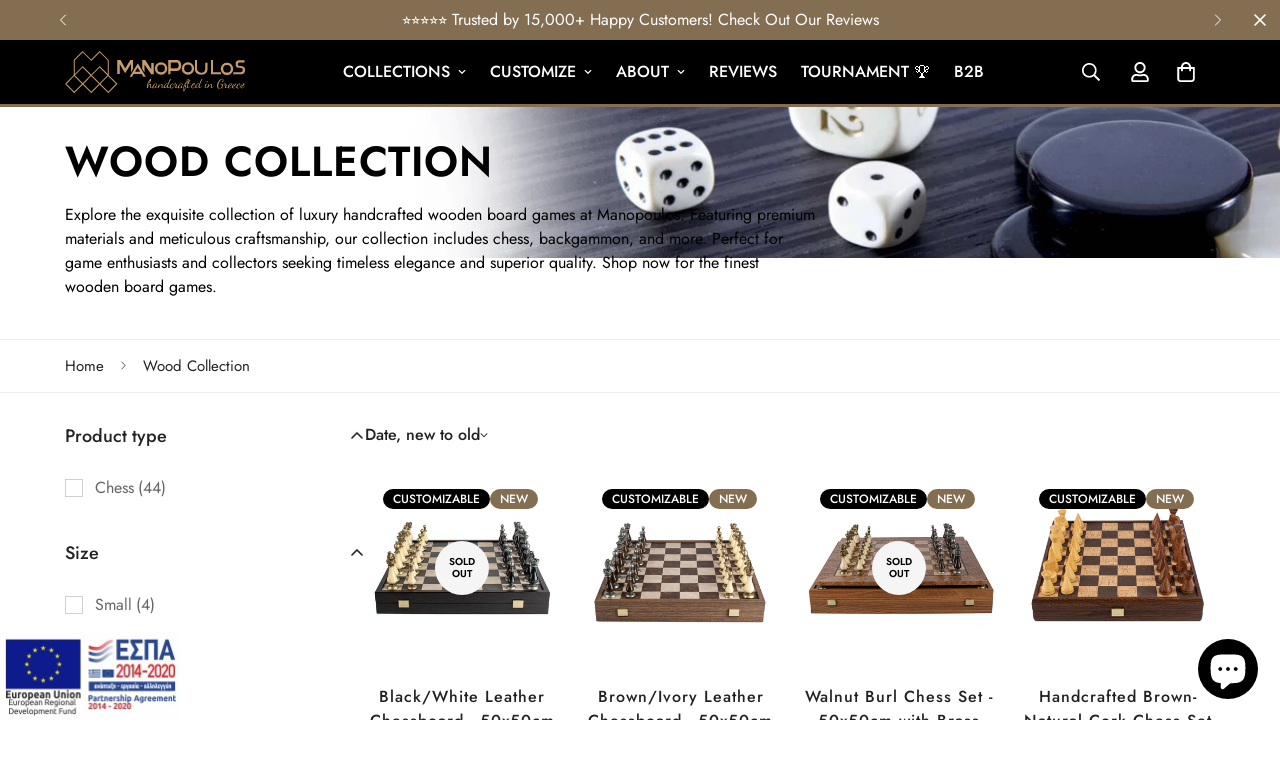

--- FILE ---
content_type: text/html; charset=utf-8
request_url: https://www.manopoulos.com/collections/wooden
body_size: 147670
content:

<!doctype html>
<html
  class="no-js  m:overflow-hidden"
  lang="en"
  data-template="collection"
  
>
  <head>
    <meta charset="utf-8">
    <meta http-equiv="X-UA-Compatible" content="IE=edge">
    <meta name="viewport" content="width=device-width, initial-scale=1, maximum-scale=1.0, user-scalable=0">
    <meta name="theme-color" content="">
    <link rel="canonical" href="https://www.manopoulos.com/collections/wooden">
    <link rel="preconnect" href="https://fonts.shopifycdn.com" crossorigin>
    <link rel="preconnect" href="https://cdn.shopify.com" crossorigin><link rel="shortcut icon" type="image/png" href="//www.manopoulos.com/cdn/shop/files/favicon-32x32.png?crop=center&height=32&v=1717541412&width=32"><title>Luxury Handcrafted Wooden Board Games - Chess, Backgammon &amp; More | Manopoulos &ndash; MANOPOULOS Chess &amp; Backgammon</title><meta name="description" content="Explore the exquisite collection of luxury handcrafted wooden board games at Manopoulos. Featuring premium materials and meticulous craftsmanship, our collection includes chess, backgammon, and more. Perfect for game enthusiasts and collectors seeking timeless elegance and superior quality. Shop now for the finest wooden board games."><meta property="og:site_name" content="MANOPOULOS Chess &amp; Backgammon">
<meta property="og:url" content="https://www.manopoulos.com/collections/wooden">
<meta property="og:title" content="Luxury Handcrafted Wooden Board Games - Chess, Backgammon &amp; More | Manopoulos">
<meta property="og:type" content="product.group">
<meta property="og:description" content="Explore the exquisite collection of luxury handcrafted wooden board games at Manopoulos. Featuring premium materials and meticulous craftsmanship, our collection includes chess, backgammon, and more. Perfect for game enthusiasts and collectors seeking timeless elegance and superior quality. Shop now for the finest wooden board games."><meta property="og:image" content="http://www.manopoulos.com/cdn/shop/collections/wooden-chess_header-photo.jpg?v=1565010828">
<meta property="og:image:secure_url" content="https://www.manopoulos.com/cdn/shop/collections/wooden-chess_header-photo.jpg?v=1565010828">
<meta property="og:image:width" content="1920">
<meta property="og:image:height" content="227"><meta name="twitter:site" content="@manopoulos_"><meta name="twitter:card" content="summary_large_image">
<meta name="twitter:title" content="Luxury Handcrafted Wooden Board Games - Chess, Backgammon &amp; More | Manopoulos">
<meta name="twitter:description" content="Explore the exquisite collection of luxury handcrafted wooden board games at Manopoulos. Featuring premium materials and meticulous craftsmanship, our collection includes chess, backgammon, and more. Perfect for game enthusiasts and collectors seeking timeless elegance and superior quality. Shop now for the finest wooden board games.">

<style>
  @font-face {  font-family: M-Heading-Font;  font-weight:400;  src: url(https://cdn.shopify.com/s/files/1/0561/2742/2636/files/Jost-Regular.ttf?v=1618297125);  font-display: swap;}@font-face {  font-family: M-Heading-Font;  font-weight:500;  src: url(https://cdn.shopify.com/s/files/1/0561/2742/2636/files/Jost-Medium.ttf?v=1618297125);  font-display: swap;}@font-face {  font-family: M-Heading-Font;  font-weight:600;  src: url(https://cdn.shopify.com/s/files/1/0561/2742/2636/files/Jost-SemiBold.ttf?v=1618297125);  font-display: swap;}:root {  --font-stack-header: 'M-Heading-Font';  --font-weight-header: 600;}@font-face {  font-family: M-Body-Font;  font-weight:400;  src: url(https://cdn.shopify.com/s/files/1/0561/2742/2636/files/Jost-Regular.ttf?v=1618297125);  font-display: swap;}@font-face {  font-family: M-Body-Font;  font-weight:500;  src: url(https://cdn.shopify.com/s/files/1/0561/2742/2636/files/Jost-Medium.ttf?v=1618297125);  font-display: swap;}@font-face {  font-family: M-Body-Font;  font-weight:600;  src: url(https://cdn.shopify.com/s/files/1/0561/2742/2636/files/Jost-SemiBold.ttf?v=1618297125);  font-display: swap;}:root {  --font-stack-body: 'M-Body-Font';  --font-weight-body: 400;;}
</style>
<style>
  html {
    font-size: calc(var(--font-base-size, 16) * 1px);
    -webkit-font-smoothing: antialiased;
    height: 100%;
    scroll-behavior: smooth;
  }
  body {
    margin: 0;
    font-family: var(--font-stack-body);
    font-weight: var(--font-weight-body);
    font-style: var(--font-style-body);
    color: rgb(var(--color-foreground));
    font-size: calc(var(--font-base-size, 16) * 1px);
    line-height: calc(var(--base-line-height) * 1px);
    background-color: rgb(var(--color-background));
    position: relative;
    min-height: 100%;
  }

  body,
  html {
    overflow-x: clip;
  }

  html.prevent-scroll,
  html.prevent-scroll body {
    height: auto;
    overflow: hidden !important;
  }

  html.prevent-scroll {
    padding-right: var(--m-scrollbar-width);
  }

  h1,
  h2,
  h3,
  h4,
  h5,
  h6 {
    font-family: var(--font-stack-header);
    font-weight: var(--font-weight-header);
    font-style: var(--font-style-header);
    color: rgb(var(--color-heading));
    line-height: normal;
    letter-spacing: var(--heading-letter-spacing);
  }
  h1,
  .h1 {
    font-size: calc(((var(--font-h1-mobile)) / (var(--font-base-size))) * 1rem);
    line-height: 1.278;
  }

  h2,
  .h2 {
    font-size: calc(((var(--font-h2-mobile)) / (var(--font-base-size))) * 1rem);
    line-height: 1.267;
  }

  h3,
  .h3 {
    font-size: calc(((var(--font-h3-mobile)) / (var(--font-base-size))) * 1rem);
    line-height: 1.36;
  }

  h4,
  .h4 {
    font-size: calc(((var(--font-h4-mobile)) / (var(--font-base-size))) * 1rem);
    line-height: 1.4;
  }

  h5,
  .h5 {
    font-size: calc(((var(--font-h5-mobile)) / (var(--font-base-size))) * 1rem);
    line-height: 1.5;
  }

  h6,
  .h6 {
    font-size: calc(((var(--font-h6-mobile)) / (var(--font-base-size))) * 1rem);
    line-height: 1.5;
  }

  @media only screen and (min-width: 768px) {
    .h1,
    h1 {
      font-size: calc(((var(--font-h1-tablet)) / (var(--font-base-size))) * 1rem);
      line-height: 1.238;
    }
    .h2,
    h2 {
      font-size: calc(((var(--font-h2-tablet)) / (var(--font-base-size))) * 1rem);
      line-height: 1.235;
    }
    h3,
    .h3 {
      font-size: calc(((var(--font-h3-tablet)) / (var(--font-base-size))) * 1rem);
      line-height: 1.36;
    }
    h4,
    .h4 {
      font-size: calc(((var(--font-h4-tablet)) / (var(--font-base-size))) * 1rem);
      line-height: 1.4;
    }
  }

  @media only screen and (min-width: 1280px) {
    .h1,
    h1 {
      font-size: calc(((var(--font-h1-desktop)) / (var(--font-base-size))) * 1rem);
      line-height: 1.167;
    }
    .h2,
    h2 {
      font-size: calc(((var(--font-h2-desktop)) / (var(--font-base-size))) * 1rem);
      line-height: 1.238;
    }
    h3,
    .h3 {
      font-size: calc(((var(--font-h3-desktop)) / (var(--font-base-size))) * 1rem);
      line-height: 1.278;
    }
    h4,
    .h4 {
      font-size: calc(((var(--font-h4-desktop)) / (var(--font-base-size))) * 1rem);
      line-height: 1.333;
    }
    h5,
    .h5 {
      font-size: calc(((var(--font-h5-desktop)) / (var(--font-base-size))) * 1rem);
    }
    h6,
    .h6 {
      font-size: calc(((var(--font-h6-desktop)) / (var(--font-base-size))) * 1rem);
    }
  }
  [style*='--aspect-ratio'] {
    position: relative;
    overflow: hidden;
  }
  [style*='--aspect-ratio']:before {
    display: block;
    width: 100%;
    content: '';
    height: 0px;
  }
  [style*='--aspect-ratio'] > *:first-child {
    top: 0;
    left: 0;
    right: 0;
    position: absolute !important;
    object-fit: cover;
    width: 100%;
    height: 100%;
  }
  [style*='--aspect-ratio']:before {
    padding-top: calc(100% / (0.0001 + var(--aspect-ratio, 16/9)));
  }
  @media (max-width: 767px) {
    [style*='--aspect-ratio']:before {
      padding-top: calc(100% / (0.0001 + var(--aspect-ratio-mobile, var(--aspect-ratio, 16/9))));
    }
  }
  .swiper-wrapper {
    display: flex;
  }
  .swiper-container:not(.swiper-container-initialized) .swiper-slide {
    width: calc(100% / var(--items, 1));
    flex: 0 0 auto;
  }
  @media (max-width: 1023px) {
    .swiper-container:not(.swiper-container-initialized) .swiper-slide {
      min-width: 40vw;
      flex: 0 0 auto;
    }
  }
  @media (max-width: 767px) {
    .swiper-container:not(.swiper-container-initialized) .swiper-slide {
      min-width: 66vw;
      flex: 0 0 auto;
    }
  }
</style>
<link href="//www.manopoulos.com/cdn/shop/t/91/assets/main.css?v=112873091516746839711751289424" rel="stylesheet" type="text/css" media="all" />
<style data-shopify>
:root,.m-color-default {
      --color-background: 255,255,255;
      --color-background-secondary: 245,245,245;
  		
  	  --gradient-background: #ffffff;
  		
  		--color-foreground: 34,34,34;
  		--color-foreground-secondary: 102,102,102;
      --color-heading: 34,34,34;
  		--color-button: 131,110,82;
  		--color-button-text: 255,255,255;
  		--color-outline-button: 0,0,0;
      --color-button-hover: 160, 136, 104;
      --color-button-text-hover: 255, 255, 255;
  		--color-border: 238,238,238;
  		--color-price-sale: 232,78,78;
  		--color-price-regular: 0,0,0;
  		--color-form-field: 255,255,255;
  		--color-form-field-text: 0,0,0;
  		--color-tooltip: 34,34,34;
  		--color-tooltip-text: 255,255,255;
  	}
  
.m-color-dark {
      --color-background: 0,0,0;
      --color-background-secondary: 245,245,245;
  		
  	  --gradient-background: #000000;
  		
  		--color-foreground: 255,255,255;
  		--color-foreground-secondary: 255,255,255;
      --color-heading: 255,255,255;
  		--color-button: 131,110,82;
  		--color-button-text: 255,255,255;
  		--color-outline-button: 255,255,255;
      --color-button-hover: 131, 110, 82;
      --color-button-text-hover: 255, 255, 255;
  		--color-border: 75,75,75;
  		--color-price-sale: 232,78,78;
  		--color-price-regular: 255,255,255;
  		--color-form-field: 255,255,255;
  		--color-form-field-text: 34,34,34;
  		--color-tooltip: 255,255,255;
  		--color-tooltip-text: 34,34,34;
  	}
  
.m-color-footer {
      --color-background: 245,245,245;
      --color-background-secondary: 245,245,245;
  		
  	  --gradient-background: #f5f5f5;
  		
  		--color-foreground: 0,0,0;
  		--color-foreground-secondary: 102,102,102;
      --color-heading: 34,34,34;
  		--color-button: 34,34,34;
  		--color-button-text: 255,255,255;
  		--color-outline-button: 34,34,34;
      --color-button-hover: 34, 34, 34;
      --color-button-text-hover: 255, 255, 255;
  		--color-border: 222,222,222;
  		--color-price-sale: 232,78,78;
  		--color-price-regular: 0,0,0;
  		--color-form-field: 255,255,255;
  		--color-form-field-text: 0,0,0;
  		--color-tooltip: 34,34,34;
  		--color-tooltip-text: 255,255,255;
  	}
  
.m-color-badge-hot {
      --color-background: 76,29,149;
      --color-background-secondary: 245,245,245;
  		
  	  --gradient-background: #4c1d95;
  		
  		--color-foreground: 255,255,255;
  		--color-foreground-secondary: 255,255,255;
      --color-heading: 255,255,255;
  		--color-button: 255,255,255;
  		--color-button-text: 34,34,34;
  		--color-outline-button: 255,255,255;
      --color-button-hover: 255, 255, 255;
      --color-button-text-hover: 34, 34, 34;
  		--color-border: 222,222,222;
  		--color-price-sale: 255,255,255;
  		--color-price-regular: 255,255,255;
  		--color-form-field: 255,255,255;
  		--color-form-field-text: 0,0,0;
  		--color-tooltip: 255,255,255;
  		--color-tooltip-text: 34,34,34;
  	}
  
.m-color-badge-new {
      --color-background: 255,255,255;
      --color-background-secondary: 245,245,245;
  		
  	  --gradient-background: #ffffff;
  		
  		--color-foreground: 0,0,0;
  		--color-foreground-secondary: 0,0,0;
      --color-heading: 0,0,0;
  		--color-button: 255,255,255;
  		--color-button-text: 34,34,34;
  		--color-outline-button: 255,255,255;
      --color-button-hover: 255, 255, 255;
      --color-button-text-hover: 34, 34, 34;
  		--color-border: 222,222,222;
  		--color-price-sale: 255,255,255;
  		--color-price-regular: 255,255,255;
  		--color-form-field: 255,255,255;
  		--color-form-field-text: 0,0,0;
  		--color-tooltip: 255,255,255;
  		--color-tooltip-text: 34,34,34;
  	}
  
.m-color-badge-sale {
      --color-background: 131,110,82;
      --color-background-secondary: 245,245,245;
  		
  	  --gradient-background: #836e52;
  		
  		--color-foreground: 255,255,255;
  		--color-foreground-secondary: 255,255,255;
      --color-heading: 255,255,255;
  		--color-button: 255,255,255;
  		--color-button-text: 34,34,34;
  		--color-outline-button: 255,255,255;
      --color-button-hover: 255, 255, 255;
      --color-button-text-hover: 34, 34, 34;
  		--color-border: 222,222,222;
  		--color-price-sale: 255,255,255;
  		--color-price-regular: 255,255,255;
  		--color-form-field: 255,255,255;
  		--color-form-field-text: 0,0,0;
  		--color-tooltip: 255,255,255;
  		--color-tooltip-text: 34,34,34;
  	}
  
.m-color-scheme-cee058e4-58e3-46aa-9af9-219dadc79066 {
      --color-background: 244,244,244;
      --color-background-secondary: 245,245,245;
  		
  	  --gradient-background: #f4f4f4;
  		
  		--color-foreground: 34,34,34;
  		--color-foreground-secondary: 102,102,102;
      --color-heading: 34,34,34;
  		--color-button: 0,0,0;
  		--color-button-text: 255,255,255;
  		--color-outline-button: 0,0,0;
      --color-button-hover: 34, 34, 34;
      --color-button-text-hover: 255, 255, 255;
  		--color-border: 238,238,238;
  		--color-price-sale: 232,78,78;
  		--color-price-regular: 0,0,0;
  		--color-form-field: 242,242,242;
  		--color-form-field-text: 0,0,0;
  		--color-tooltip: 34,34,34;
  		--color-tooltip-text: 255,255,255;
  	}
  
.m-color-scheme-09e5b5b4-774c-4b6c-8025-416ced49cc74 {
      --color-background: 33,37,41;
      --color-background-secondary: 245,245,245;
  		
  	  --gradient-background: #212529;
  		
  		--color-foreground: 255,255,255;
  		--color-foreground-secondary: 255,255,255;
      --color-heading: 160,136,104;
  		--color-button: 131,110,82;
  		--color-button-text: 255,255,255;
  		--color-outline-button: 0,0,0;
      --color-button-hover: 160, 136, 104;
      --color-button-text-hover: 255, 255, 255;
  		--color-border: 238,238,238;
  		--color-price-sale: 232,78,78;
  		--color-price-regular: 0,0,0;
  		--color-form-field: 255,255,255;
  		--color-form-field-text: 0,0,0;
  		--color-tooltip: 34,34,34;
  		--color-tooltip-text: 255,255,255;
  	}
  
  .m-color-default, .m-color-dark, .m-color-footer, .m-color-badge-hot, .m-color-badge-new, .m-color-badge-sale, .m-color-scheme-cee058e4-58e3-46aa-9af9-219dadc79066, .m-color-scheme-09e5b5b4-774c-4b6c-8025-416ced49cc74 {
  	color: rgb(var(--color-foreground));
  	background-color: rgb(var(--color-background));
  }:root {     /* ANIMATIONS */  	--m-duration-short: .1s;     --m-duration-default: .25s;     --m-duration-long: .5s;     --m-duration-image: .65s;     --m-duration-animate: 1s;     --m-animation-duration: 600ms;     --m-animation-fade-in-up: m-fade-in-up var(--m-animation-duration) cubic-bezier(0, 0, 0.3, 1) forwards;     --m-animation-fade-in-left: m-fade-in-left var(--m-animation-duration) cubic-bezier(0, 0, 0.3, 1) forwards;     --m-animation-fade-in-right: m-fade-in-right var(--m-animation-duration) cubic-bezier(0, 0, 0.3, 1) forwards;     --m-animation-fade-in-left-rtl: m-fade-in-left-rtl var(--m-animation-duration) cubic-bezier(0, 0, 0.3, 1) forwards;     --m-animation-fade-in-right-rtl: m-fade-in-right-rtl var(--m-animation-duration) cubic-bezier(0, 0, 0.3, 1) forwards;     --m-animation-fade-in: m-fade-in calc(var(--m-animation-duration) * 2) cubic-bezier(0, 0, 0.3, 1);     --m-animation-zoom-fade: m-zoom-fade var(--m-animation-duration) ease forwards;  	/* BODY */  	--base-line-height: 28;   /* INPUTS */   --inputs-border-width: 1px;  	--inputs-radius: 5px;  	/* BUTTON */  	--btn-letter-spacing: 1px;  	--btn-border-radius: 5px;  	--btn-border-width: 1px;  	--btn-line-height: 23px;  	  	--btn-text-transform: uppercase;  	  	/* COUNT BUBBLE */  	--color-cart-wishlist-count: #ffffff;  	--bg-cart-wishlist-count: #da3f3f;  	/* OVERLAY */  	--color-image-overlay: #000000;  	--opacity-image-overlay: 0.2;  	/* Notification */  	--color-success: 58,135,53;  	--color-warning: 210,134,26;    --color-error: 218, 63, 63;    --color-error-bg: #fbeaea;    --color-warning-bg: #faecd7;    --color-success-bg: #d1eccf;  	/* CUSTOM COLOR */  	--text-black: 0,0,0;  	--text-white: 255,255,255;  	--bg-black: 0,0,0;  	--bg-white: 255,255,255;  	--rounded-full: 9999px;  	--bg-card-placeholder: rgba(243,243,243,1);  	--arrow-select-box: url(//www.manopoulos.com/cdn/shop/t/91/assets/ar-down.svg?v=92728264558441377851751289424);  	/* FONT SIZES */  	--font-base-size: 16;  	--font-btn-size: 16px;  	--font-btn-weight: 600;  	--font-h1-desktop: 60;  	--font-h1-tablet: 42;  	--font-h1-mobile: 36;  	--font-h2-desktop: 42;  	--font-h2-tablet: 33;  	--font-h2-mobile: 29;  	--font-h3-desktop: 36;  	--font-h3-tablet: 28;  	--font-h3-mobile: 25;  	--font-h4-desktop: 24;  	--font-h4-tablet: 19;  	--font-h4-mobile: 19;  	--font-h5-desktop: 18;  	--font-h5-mobile: 16;  	--font-h6-desktop: 16;  	--font-h6-mobile: 16;  	--heading-letter-spacing: 1px;   --arrow-down-url: url(//www.manopoulos.com/cdn/shop/t/91/assets/arrow-down.svg?v=157552497485556416461751289424);   --arrow-down-white-url: url(//www.manopoulos.com/cdn/shop/t/91/assets/arrow-down-white.svg?v=70535736727834135531751289424);   --product-title-line-clamp: 3;  	--spacing-sections-desktop: 0px;   --spacing-sections-laptop: 0px;   --spacing-sections-tablet: 0px;   --spacing-sections-mobile: 0px;  	/* LAYOUT */  	--container-width: 1200px;   --fluid-container-width: 1420px;   --fluid-container-offset: 65px;   /* CORNER RADIUS */   --blocks-radius: 0px;   --medium-blocks-radius: 0px;   --pcard-radius: 0px;  }
</style><link rel="stylesheet" href="//www.manopoulos.com/cdn/shop/t/91/assets/cart.css?v=9189454619990308861751289424" media="print" onload="this.media='all'">
<noscript><link href="//www.manopoulos.com/cdn/shop/t/91/assets/cart.css?v=9189454619990308861751289424" rel="stylesheet" type="text/css" media="all" /></noscript><link href="//www.manopoulos.com/cdn/shop/t/91/assets/vendor.css?v=78734522753772538311751289425" rel="stylesheet" type="text/css" media="all" /><link rel="stylesheet" href="//www.manopoulos.com/cdn/shop/t/91/assets/custom-style.css?v=68377333970908838601751289424" media="print" onload="this.media='all'">
<link rel="stylesheet" href="//www.manopoulos.com/cdn/shop/t/91/assets/custom.css?v=182576599183356044141751289479" media="print" onload="this.media='all'">
<noscript><link href="//www.manopoulos.com/cdn/shop/t/91/assets/custom-style.css?v=68377333970908838601751289424" rel="stylesheet" type="text/css" media="all" /></noscript>
<noscript><link href="//www.manopoulos.com/cdn/shop/t/91/assets/custom.css?v=182576599183356044141751289479" rel="stylesheet" type="text/css" media="all" /></noscript><style data-shopify>.m-topbar a[href*="pinterest"],.m-topbar a[href*="twitter"], .m-topbar a[href*="snapchat"], .m-topbar a[href*="youtube"],.m-topbar a[href*="tiktok"]  {	display: none;}body .m-product-card__tag-name {  font-size: 12px;  font-weight: 500;  text-transform: capitalize;  padding: 4px 10px;  border-radius: 40px;}.m-icon-box--small {  border-top: 1px solid rgb(var(--color-border));}.m-icon-box--small .m-icon-box__heading {  line-height: 26px;  font-size: 18px;  margin-bottom: 6px;}body .m-footer--block .social-media-links {  gap: 12px;  margin: 0;  padding: 5px 0;}body .m-footer--block .social-media-links a {  color: #222;  width: 48px;  height: 48px;  padding: 0;  display: inline-flex;  align-items: center;  justify-content: center;  border-radius: 50%;  background-color: #E9E9E9;  transition: all .3s;}body .m-footer--block .social-media-links a:hover {  background-color: #222;  color: #fff;  box-shadow: 0 0 0 0.2rem #222;}.m-footer--block-title {    font-size: 16px !important;    text-transform: uppercase;    font-weight: 500;}.social-media-links {    margin-top: 20px !important;}.main-product__block {    margin-top: 3px !important;}.installment-shoppay {    display: none;}.m-product-option:not(:last-child) {    margin-bottom: 15px;}.m-product-option--label {    margin-bottom: 4px;}.main-product__block .m-product-meta--label {min-width: 45px !important;  margin-right: 0 !important;}.m-cart-drawer {  z-index: 9999999;}.f-incart__title { display: none !important;}.ef__product-option-root {border: 2px dashed #343a40 !important;text-align: center;user-select: none;    padding: 1rem 1rem 0 1rem !important;    background-color: #f8f9fa;    margin-bottom: 15px;}.ef__option-value-checkbox label {cursor: pointer;}.ef__product-option .disclaimer {  font-size: 14px;  margin-top: 20px;}.m-sub-menu__item a { color: #fff !important;}.stamped-header-title {  display: none;}div.stamped-container[data-widget-style] {  margin: 0 auto !important;}.m-product-card--show-second-img .m-product-card__media:hover .m-product-card__hover-image {  transform: none !important;}.ef__product-option-root input[type='radio'], .ef__product-option-root input[type='checkbox'] {  vertical-align: middle;}.ef__product-option-root input[type='radio'] + label, .ef__product-option-root input[type='checkbox'] + label {  vertical-align: middle;}.m-cart-drawer__title {  margin-bottom: 10px;}.foxkit-stock-countdown {  margin-top: 15px;}.m-footer .social-media-links  {  margin-bottom: 20px !important;}.transcy-switcher-language {  margin-left: 5px;}.transcy-character-divider {  display: none;}.transcy-switcher-currency {margin-left: 10px;}.transcy-switcher-manual.transcy-desktop { margin-right: 0;}.sr-only {  position: absolute;  width: 1px;  height: 1px;  padding: 0;  margin: -1px;  overflow: hidden;  clip: rect(0,0,0,0);  border: 0;}.m-slider:not(.m-slider--adapt).m-slider--large .m-slide__media {  max-height: 580px !important;}
</style>


<script src="//www.manopoulos.com/cdn/shop/t/91/assets/product-list.js?v=133975944838759569291751289424" defer="defer"></script>
<script src="//www.manopoulos.com/cdn/shop/t/91/assets/vendor.js?v=119957582363934401191751289424" defer="defer"></script>
    <script src="//www.manopoulos.com/cdn/shop/t/91/assets/theme-global.js?v=89657562916315813401751289425" defer="defer"></script><script src="//www.manopoulos.com/cdn/shop/t/91/assets/animations.js?v=155369821993258477171751289425" defer="defer"></script><script>window.performance && window.performance.mark && window.performance.mark('shopify.content_for_header.start');</script><meta name="google-site-verification" content="raYqX0HPMu0ehoo0kXaj-dF8Beh2dXUz2jvq0ZRWcxk">
<meta id="shopify-digital-wallet" name="shopify-digital-wallet" content="/16986963/digital_wallets/dialog">
<meta name="shopify-checkout-api-token" content="59a5cf39847c19dd08bead8a46db1265">
<link rel="alternate" type="application/atom+xml" title="Feed" href="/collections/wooden.atom" />
<link rel="next" href="/collections/wooden?page=2">
<link rel="alternate" hreflang="x-default" href="https://www.manopoulos.com/collections/wooden">
<link rel="alternate" hreflang="en" href="https://www.manopoulos.com/collections/wooden">
<link rel="alternate" hreflang="de" href="https://www.manopoulos.com/de/collections/wooden">
<link rel="alternate" hreflang="fr" href="https://www.manopoulos.com/fr/collections/wooden">
<link rel="alternate" hreflang="it" href="https://www.manopoulos.com/it/collections/wooden">
<link rel="alternate" hreflang="nl" href="https://www.manopoulos.com/nl/collections/wooden">
<link rel="alternate" hreflang="pt" href="https://www.manopoulos.com/pt/collections/wooden">
<link rel="alternate" hreflang="es" href="https://www.manopoulos.com/es/collections/de-madera">
<link rel="alternate" hreflang="da" href="https://www.manopoulos.com/da/collections/wooden">
<link rel="alternate" hreflang="sv" href="https://www.manopoulos.com/sv/collections/wooden">
<link rel="alternate" type="application/json+oembed" href="https://www.manopoulos.com/collections/wooden.oembed">
<script async="async" src="/checkouts/internal/preloads.js?locale=en-GR"></script>
<link rel="preconnect" href="https://shop.app" crossorigin="anonymous">
<script async="async" src="https://shop.app/checkouts/internal/preloads.js?locale=en-GR&shop_id=16986963" crossorigin="anonymous"></script>
<script id="apple-pay-shop-capabilities" type="application/json">{"shopId":16986963,"countryCode":"GR","currencyCode":"EUR","merchantCapabilities":["supports3DS"],"merchantId":"gid:\/\/shopify\/Shop\/16986963","merchantName":"MANOPOULOS Chess \u0026 Backgammon","requiredBillingContactFields":["postalAddress","email","phone"],"requiredShippingContactFields":["postalAddress","email","phone"],"shippingType":"shipping","supportedNetworks":["visa","masterCard","amex"],"total":{"type":"pending","label":"MANOPOULOS Chess \u0026 Backgammon","amount":"1.00"},"shopifyPaymentsEnabled":true,"supportsSubscriptions":true}</script>
<script id="shopify-features" type="application/json">{"accessToken":"59a5cf39847c19dd08bead8a46db1265","betas":["rich-media-storefront-analytics"],"domain":"www.manopoulos.com","predictiveSearch":true,"shopId":16986963,"locale":"en"}</script>
<script>var Shopify = Shopify || {};
Shopify.shop = "manopoulos.myshopify.com";
Shopify.locale = "en";
Shopify.currency = {"active":"EUR","rate":"1.0"};
Shopify.country = "GR";
Shopify.theme = {"name":"MANOPOULOS v5.8.0 (06\/30)","id":183201235289,"schema_name":"Minimog - OS 2.0","schema_version":"5.8.0","theme_store_id":null,"role":"main"};
Shopify.theme.handle = "null";
Shopify.theme.style = {"id":null,"handle":null};
Shopify.cdnHost = "www.manopoulos.com/cdn";
Shopify.routes = Shopify.routes || {};
Shopify.routes.root = "/";</script>
<script type="module">!function(o){(o.Shopify=o.Shopify||{}).modules=!0}(window);</script>
<script>!function(o){function n(){var o=[];function n(){o.push(Array.prototype.slice.apply(arguments))}return n.q=o,n}var t=o.Shopify=o.Shopify||{};t.loadFeatures=n(),t.autoloadFeatures=n()}(window);</script>
<script>
  window.ShopifyPay = window.ShopifyPay || {};
  window.ShopifyPay.apiHost = "shop.app\/pay";
  window.ShopifyPay.redirectState = null;
</script>
<script id="shop-js-analytics" type="application/json">{"pageType":"collection"}</script>
<script defer="defer" async type="module" src="//www.manopoulos.com/cdn/shopifycloud/shop-js/modules/v2/client.init-shop-cart-sync_BN7fPSNr.en.esm.js"></script>
<script defer="defer" async type="module" src="//www.manopoulos.com/cdn/shopifycloud/shop-js/modules/v2/chunk.common_Cbph3Kss.esm.js"></script>
<script defer="defer" async type="module" src="//www.manopoulos.com/cdn/shopifycloud/shop-js/modules/v2/chunk.modal_DKumMAJ1.esm.js"></script>
<script type="module">
  await import("//www.manopoulos.com/cdn/shopifycloud/shop-js/modules/v2/client.init-shop-cart-sync_BN7fPSNr.en.esm.js");
await import("//www.manopoulos.com/cdn/shopifycloud/shop-js/modules/v2/chunk.common_Cbph3Kss.esm.js");
await import("//www.manopoulos.com/cdn/shopifycloud/shop-js/modules/v2/chunk.modal_DKumMAJ1.esm.js");

  window.Shopify.SignInWithShop?.initShopCartSync?.({"fedCMEnabled":true,"windoidEnabled":true});

</script>
<script>
  window.Shopify = window.Shopify || {};
  if (!window.Shopify.featureAssets) window.Shopify.featureAssets = {};
  window.Shopify.featureAssets['shop-js'] = {"shop-cart-sync":["modules/v2/client.shop-cart-sync_CJVUk8Jm.en.esm.js","modules/v2/chunk.common_Cbph3Kss.esm.js","modules/v2/chunk.modal_DKumMAJ1.esm.js"],"init-fed-cm":["modules/v2/client.init-fed-cm_7Fvt41F4.en.esm.js","modules/v2/chunk.common_Cbph3Kss.esm.js","modules/v2/chunk.modal_DKumMAJ1.esm.js"],"init-shop-email-lookup-coordinator":["modules/v2/client.init-shop-email-lookup-coordinator_Cc088_bR.en.esm.js","modules/v2/chunk.common_Cbph3Kss.esm.js","modules/v2/chunk.modal_DKumMAJ1.esm.js"],"init-windoid":["modules/v2/client.init-windoid_hPopwJRj.en.esm.js","modules/v2/chunk.common_Cbph3Kss.esm.js","modules/v2/chunk.modal_DKumMAJ1.esm.js"],"shop-button":["modules/v2/client.shop-button_B0jaPSNF.en.esm.js","modules/v2/chunk.common_Cbph3Kss.esm.js","modules/v2/chunk.modal_DKumMAJ1.esm.js"],"shop-cash-offers":["modules/v2/client.shop-cash-offers_DPIskqss.en.esm.js","modules/v2/chunk.common_Cbph3Kss.esm.js","modules/v2/chunk.modal_DKumMAJ1.esm.js"],"shop-toast-manager":["modules/v2/client.shop-toast-manager_CK7RT69O.en.esm.js","modules/v2/chunk.common_Cbph3Kss.esm.js","modules/v2/chunk.modal_DKumMAJ1.esm.js"],"init-shop-cart-sync":["modules/v2/client.init-shop-cart-sync_BN7fPSNr.en.esm.js","modules/v2/chunk.common_Cbph3Kss.esm.js","modules/v2/chunk.modal_DKumMAJ1.esm.js"],"init-customer-accounts-sign-up":["modules/v2/client.init-customer-accounts-sign-up_CfPf4CXf.en.esm.js","modules/v2/client.shop-login-button_DeIztwXF.en.esm.js","modules/v2/chunk.common_Cbph3Kss.esm.js","modules/v2/chunk.modal_DKumMAJ1.esm.js"],"pay-button":["modules/v2/client.pay-button_CgIwFSYN.en.esm.js","modules/v2/chunk.common_Cbph3Kss.esm.js","modules/v2/chunk.modal_DKumMAJ1.esm.js"],"init-customer-accounts":["modules/v2/client.init-customer-accounts_DQ3x16JI.en.esm.js","modules/v2/client.shop-login-button_DeIztwXF.en.esm.js","modules/v2/chunk.common_Cbph3Kss.esm.js","modules/v2/chunk.modal_DKumMAJ1.esm.js"],"avatar":["modules/v2/client.avatar_BTnouDA3.en.esm.js"],"init-shop-for-new-customer-accounts":["modules/v2/client.init-shop-for-new-customer-accounts_CsZy_esa.en.esm.js","modules/v2/client.shop-login-button_DeIztwXF.en.esm.js","modules/v2/chunk.common_Cbph3Kss.esm.js","modules/v2/chunk.modal_DKumMAJ1.esm.js"],"shop-follow-button":["modules/v2/client.shop-follow-button_BRMJjgGd.en.esm.js","modules/v2/chunk.common_Cbph3Kss.esm.js","modules/v2/chunk.modal_DKumMAJ1.esm.js"],"checkout-modal":["modules/v2/client.checkout-modal_B9Drz_yf.en.esm.js","modules/v2/chunk.common_Cbph3Kss.esm.js","modules/v2/chunk.modal_DKumMAJ1.esm.js"],"shop-login-button":["modules/v2/client.shop-login-button_DeIztwXF.en.esm.js","modules/v2/chunk.common_Cbph3Kss.esm.js","modules/v2/chunk.modal_DKumMAJ1.esm.js"],"lead-capture":["modules/v2/client.lead-capture_DXYzFM3R.en.esm.js","modules/v2/chunk.common_Cbph3Kss.esm.js","modules/v2/chunk.modal_DKumMAJ1.esm.js"],"shop-login":["modules/v2/client.shop-login_CA5pJqmO.en.esm.js","modules/v2/chunk.common_Cbph3Kss.esm.js","modules/v2/chunk.modal_DKumMAJ1.esm.js"],"payment-terms":["modules/v2/client.payment-terms_BxzfvcZJ.en.esm.js","modules/v2/chunk.common_Cbph3Kss.esm.js","modules/v2/chunk.modal_DKumMAJ1.esm.js"]};
</script>
<script>(function() {
  var isLoaded = false;
  function asyncLoad() {
    if (isLoaded) return;
    isLoaded = true;
    var urls = ["https:\/\/cdn1.stamped.io\/files\/widget.min.js?shop=manopoulos.myshopify.com"];
    for (var i = 0; i < urls.length; i++) {
      var s = document.createElement('script');
      s.type = 'text/javascript';
      s.async = true;
      s.src = urls[i];
      var x = document.getElementsByTagName('script')[0];
      x.parentNode.insertBefore(s, x);
    }
  };
  if(window.attachEvent) {
    window.attachEvent('onload', asyncLoad);
  } else {
    window.addEventListener('load', asyncLoad, false);
  }
})();</script>
<script id="__st">var __st={"a":16986963,"offset":7200,"reqid":"a809c133-cfde-4e4d-a0f9-9d8c58bada76-1769909149","pageurl":"www.manopoulos.com\/collections\/wooden","u":"9b762e829bf2","p":"collection","rtyp":"collection","rid":62621188157};</script>
<script>window.ShopifyPaypalV4VisibilityTracking = true;</script>
<script id="captcha-bootstrap">!function(){'use strict';const t='contact',e='account',n='new_comment',o=[[t,t],['blogs',n],['comments',n],[t,'customer']],c=[[e,'customer_login'],[e,'guest_login'],[e,'recover_customer_password'],[e,'create_customer']],r=t=>t.map((([t,e])=>`form[action*='/${t}']:not([data-nocaptcha='true']) input[name='form_type'][value='${e}']`)).join(','),a=t=>()=>t?[...document.querySelectorAll(t)].map((t=>t.form)):[];function s(){const t=[...o],e=r(t);return a(e)}const i='password',u='form_key',d=['recaptcha-v3-token','g-recaptcha-response','h-captcha-response',i],f=()=>{try{return window.sessionStorage}catch{return}},m='__shopify_v',_=t=>t.elements[u];function p(t,e,n=!1){try{const o=window.sessionStorage,c=JSON.parse(o.getItem(e)),{data:r}=function(t){const{data:e,action:n}=t;return t[m]||n?{data:e,action:n}:{data:t,action:n}}(c);for(const[e,n]of Object.entries(r))t.elements[e]&&(t.elements[e].value=n);n&&o.removeItem(e)}catch(o){console.error('form repopulation failed',{error:o})}}const l='form_type',E='cptcha';function T(t){t.dataset[E]=!0}const w=window,h=w.document,L='Shopify',v='ce_forms',y='captcha';let A=!1;((t,e)=>{const n=(g='f06e6c50-85a8-45c8-87d0-21a2b65856fe',I='https://cdn.shopify.com/shopifycloud/storefront-forms-hcaptcha/ce_storefront_forms_captcha_hcaptcha.v1.5.2.iife.js',D={infoText:'Protected by hCaptcha',privacyText:'Privacy',termsText:'Terms'},(t,e,n)=>{const o=w[L][v],c=o.bindForm;if(c)return c(t,g,e,D).then(n);var r;o.q.push([[t,g,e,D],n]),r=I,A||(h.body.append(Object.assign(h.createElement('script'),{id:'captcha-provider',async:!0,src:r})),A=!0)});var g,I,D;w[L]=w[L]||{},w[L][v]=w[L][v]||{},w[L][v].q=[],w[L][y]=w[L][y]||{},w[L][y].protect=function(t,e){n(t,void 0,e),T(t)},Object.freeze(w[L][y]),function(t,e,n,w,h,L){const[v,y,A,g]=function(t,e,n){const i=e?o:[],u=t?c:[],d=[...i,...u],f=r(d),m=r(i),_=r(d.filter((([t,e])=>n.includes(e))));return[a(f),a(m),a(_),s()]}(w,h,L),I=t=>{const e=t.target;return e instanceof HTMLFormElement?e:e&&e.form},D=t=>v().includes(t);t.addEventListener('submit',(t=>{const e=I(t);if(!e)return;const n=D(e)&&!e.dataset.hcaptchaBound&&!e.dataset.recaptchaBound,o=_(e),c=g().includes(e)&&(!o||!o.value);(n||c)&&t.preventDefault(),c&&!n&&(function(t){try{if(!f())return;!function(t){const e=f();if(!e)return;const n=_(t);if(!n)return;const o=n.value;o&&e.removeItem(o)}(t);const e=Array.from(Array(32),(()=>Math.random().toString(36)[2])).join('');!function(t,e){_(t)||t.append(Object.assign(document.createElement('input'),{type:'hidden',name:u})),t.elements[u].value=e}(t,e),function(t,e){const n=f();if(!n)return;const o=[...t.querySelectorAll(`input[type='${i}']`)].map((({name:t})=>t)),c=[...d,...o],r={};for(const[a,s]of new FormData(t).entries())c.includes(a)||(r[a]=s);n.setItem(e,JSON.stringify({[m]:1,action:t.action,data:r}))}(t,e)}catch(e){console.error('failed to persist form',e)}}(e),e.submit())}));const S=(t,e)=>{t&&!t.dataset[E]&&(n(t,e.some((e=>e===t))),T(t))};for(const o of['focusin','change'])t.addEventListener(o,(t=>{const e=I(t);D(e)&&S(e,y())}));const B=e.get('form_key'),M=e.get(l),P=B&&M;t.addEventListener('DOMContentLoaded',(()=>{const t=y();if(P)for(const e of t)e.elements[l].value===M&&p(e,B);[...new Set([...A(),...v().filter((t=>'true'===t.dataset.shopifyCaptcha))])].forEach((e=>S(e,t)))}))}(h,new URLSearchParams(w.location.search),n,t,e,['guest_login'])})(!0,!0)}();</script>
<script integrity="sha256-4kQ18oKyAcykRKYeNunJcIwy7WH5gtpwJnB7kiuLZ1E=" data-source-attribution="shopify.loadfeatures" defer="defer" src="//www.manopoulos.com/cdn/shopifycloud/storefront/assets/storefront/load_feature-a0a9edcb.js" crossorigin="anonymous"></script>
<script crossorigin="anonymous" defer="defer" src="//www.manopoulos.com/cdn/shopifycloud/storefront/assets/shopify_pay/storefront-65b4c6d7.js?v=20250812"></script>
<script data-source-attribution="shopify.dynamic_checkout.dynamic.init">var Shopify=Shopify||{};Shopify.PaymentButton=Shopify.PaymentButton||{isStorefrontPortableWallets:!0,init:function(){window.Shopify.PaymentButton.init=function(){};var t=document.createElement("script");t.src="https://www.manopoulos.com/cdn/shopifycloud/portable-wallets/latest/portable-wallets.en.js",t.type="module",document.head.appendChild(t)}};
</script>
<script data-source-attribution="shopify.dynamic_checkout.buyer_consent">
  function portableWalletsHideBuyerConsent(e){var t=document.getElementById("shopify-buyer-consent"),n=document.getElementById("shopify-subscription-policy-button");t&&n&&(t.classList.add("hidden"),t.setAttribute("aria-hidden","true"),n.removeEventListener("click",e))}function portableWalletsShowBuyerConsent(e){var t=document.getElementById("shopify-buyer-consent"),n=document.getElementById("shopify-subscription-policy-button");t&&n&&(t.classList.remove("hidden"),t.removeAttribute("aria-hidden"),n.addEventListener("click",e))}window.Shopify?.PaymentButton&&(window.Shopify.PaymentButton.hideBuyerConsent=portableWalletsHideBuyerConsent,window.Shopify.PaymentButton.showBuyerConsent=portableWalletsShowBuyerConsent);
</script>
<script data-source-attribution="shopify.dynamic_checkout.cart.bootstrap">document.addEventListener("DOMContentLoaded",(function(){function t(){return document.querySelector("shopify-accelerated-checkout-cart, shopify-accelerated-checkout")}if(t())Shopify.PaymentButton.init();else{new MutationObserver((function(e,n){t()&&(Shopify.PaymentButton.init(),n.disconnect())})).observe(document.body,{childList:!0,subtree:!0})}}));
</script>
<script id='scb4127' type='text/javascript' async='' src='https://www.manopoulos.com/cdn/shopifycloud/privacy-banner/storefront-banner.js'></script><link id="shopify-accelerated-checkout-styles" rel="stylesheet" media="screen" href="https://www.manopoulos.com/cdn/shopifycloud/portable-wallets/latest/accelerated-checkout-backwards-compat.css" crossorigin="anonymous">
<style id="shopify-accelerated-checkout-cart">
        #shopify-buyer-consent {
  margin-top: 1em;
  display: inline-block;
  width: 100%;
}

#shopify-buyer-consent.hidden {
  display: none;
}

#shopify-subscription-policy-button {
  background: none;
  border: none;
  padding: 0;
  text-decoration: underline;
  font-size: inherit;
  cursor: pointer;
}

#shopify-subscription-policy-button::before {
  box-shadow: none;
}

      </style>

<script>window.performance && window.performance.mark && window.performance.mark('shopify.content_for_header.end');</script>

    <script>
      document.documentElement.className = document.documentElement.className.replace('no-js', 'js');
      if (Shopify.designMode) {
        document.documentElement.classList.add('shopify-design-mode');
      }
    </script>
    <script>window.MinimogTheme = {};window.MinimogLibs = {};window.MinimogStrings = {  addToCart: "Add to cart",  soldOut: "Sold Out",  unavailable: "Unavailable",  inStock: "In Stock",  lowStock: 'Low stock',  inventoryQuantityHtml: '<span class="m-product-inventory__quantity">{{ quantity }}</span> In stock',  inventoryLowQuantityHtml: 'Only <span class="m-product-inventory__quantity">{{ quantity }}</span> left',  checkout: "Continue to checkout",  viewCart: "Go to Cart",  cartRemove: "Remove",  zipcodeValidate: "Zip code can\u0026#39;t be blank",  noShippingRate: "There are no shipping rates for your address.",  shippingRatesResult: "We found {{count}} shipping rate(s) for your address",  recommendTitle: "Recommendation for you",  shipping: "Shipping",  add: "Add",  itemAdded: "Product added to cart successfully",  requiredField: "Please fill all the required fields(*) before Add To Cart!",  hours: "hours",  mins: "mins",  outOfStock: "Out of stock",  sold: "Sold",  available: "Available",  preorder: "Pre-order",  sold_out_items_message: "The product is already sold out.",  unitPrice: "Unit price",  unitPriceSeparator: "per",  cartError: "There was an error while updating your cart. Please try again.",  quantityError: "Not enough items available. Only {{ quantity }} left.' }}",  duplicateDiscountError: `Translation missing: en.cart.general.discount_duplicate_error_message`,   applyDiscountError: `Translation missing: en.cart.general.discount_apply_error_message`,  selectVariant: "Please select a variant before adding the product to your cart.",  valideDateTimeDelivery: "Please choose the current or future time."};window.MinimogThemeStyles = {  product: "https://www.manopoulos.com/cdn/shop/t/91/assets/product.css?v=125051813082444491211751289424"};window.MinimogThemeScripts = {  productModel: "https://www.manopoulos.com/cdn/shop/t/91/assets/product-model.js?v=74883181231862109891751289425",  productMedia: "https://www.manopoulos.com/cdn/shop/t/91/assets/product-media.js?v=162792397983317663931751289424",  variantsPicker: "https://www.manopoulos.com/cdn/shop/t/91/assets/variant-picker.js?v=66761027898496351631751289424",  productInfo: "https://www.manopoulos.com/cdn/shop/t/91/assets/product-info.js?v=164532907815921985711751289425"};window.MinimogSettings = {  design_mode: false,  requestPath: "\/collections\/wooden",  template: "collection",  templateName: "collection",currency_code: "EUR",  money_format: "\u003cspan class=transcy-money\u003e€{{amount}}\u003c\/span\u003e",  base_url: window.location.origin + Shopify.routes.root,  money_with_currency_format: "€{{amount}} EUR",  theme: {    id: 183201235289,    name: "MANOPOULOS v5.8.0 (06\/30)",    role: "main",    version: "5.8.0",    online_store_version: "2.0",    preview_url: "https://www.manopoulos.com?preview_theme_id=183201235289",  },  shop_domain: "https:\/\/www.manopoulos.com",  shop_locale: {    published: [{"shop_locale":{"locale":"en","enabled":true,"primary":true,"published":true}},{"shop_locale":{"locale":"de","enabled":true,"primary":false,"published":true}},{"shop_locale":{"locale":"fr","enabled":true,"primary":false,"published":true}},{"shop_locale":{"locale":"it","enabled":true,"primary":false,"published":true}},{"shop_locale":{"locale":"nl","enabled":true,"primary":false,"published":true}},{"shop_locale":{"locale":"pt-PT","enabled":true,"primary":false,"published":true}},{"shop_locale":{"locale":"es","enabled":true,"primary":false,"published":true}},{"shop_locale":{"locale":"da","enabled":true,"primary":false,"published":true}},{"shop_locale":{"locale":"sv","enabled":true,"primary":false,"published":true}}],    current: "en",    primary: "en",  },  routes: {    root: "\/",    cart: "\/cart",    product_recommendations_url: "\/recommendations\/products",    cart_add_url: '/cart/add',    cart_change_url: '/cart/change',    cart_update_url: '/cart/update',    predictive_search_url: '/search/suggest',    search_url: '/search'  },  hide_unavailable_product_options: true,  pcard_image_ratio: "1\/1",  cookie_consent_allow: "Allow cookies",  cookie_consent_message: "This website uses cookies to ensure you get the best experience on our website.",  cookie_consent_placement: "bottom",  cookie_consent_learnmore_link: "https:\/\/www.cookiesandyou.com\/",  cookie_consent_learnmore: "Learn more",  cookie_consent_theme: "black",  cookie_consent_decline: "Decline",  show_cookie_consent: false,  product_colors: "red: #FF6961,\nyellow: #FDDA76,\nblack: #000000,\nblack band: #000000,\nblue: #8DB4D2,\ngreen: #C1E1C1,\npurple: #B19CD9,\nsilver: #EEEEEF,\nwhite: #FFFFFF,\nbrown: #836953,\nlight brown: #B5651D,\ndark turquoise: #23cddc,\norange: #FFB347,\ntan: #E9D1BF,\nviolet: #B490B0,\npink: #FFD1DC,\ngrey: #E0E0E0,\nsky: #96BDC6,\npale leaf: #CCD4BF,\nlight blue: #b1c5d4,\ndark grey: #aca69f,\nbeige: #EBE6DB,\nbeige band: #EED9C4,\ndark blue: #063e66,\ncream: #F1F2E2,\nlight pink: #FBCFCD,\nmint: #bedce3,\ndark gray: #3A3B3C,\nrosy brown: #c4a287,\nlight grey:#D3D3D3,\ncopper: #B87333,\nrose gold: #ECC5C0,\nnight blue: #151B54,\ncoral: #FF7F50,\nlight purple: #C6AEC7,\nivy green: #5b7763,\nsand: #f2d2a9,\npale grey: #878785,\nlead: #6c6b6c,\nheathered cashew: #bdb59f,\ncoca: #c7babd,\nheathered oat: #d3c1aa,\njean blue: #515d6d,\npelican: #e1d6c5,\ntoasted coconut: #9c7b58,\nnavy: #484d5b,\nheathered blue: #3c3c3c,\nheathered green: #534d36,\nheathered grey: #555c62,\nkalamata: #808487,\nslate grey: #484d5b,\ncharcoal: #8b8b8b,\nheathered charcoal: #8b8b8b",  use_ajax_atc: true,  discount_code_enable: true,  enable_cart_drawer: true,  pcard_show_lowest_prices: true,  date_now: "2026\/02\/01  3:25:00+0200 (EET)",  foxKitBaseUrl: "foxkit.app"};</script>

    <script async src="https://www.googletagmanager.com/gtag/js?id=AW-652988982"></script>
<script>
 window.dataLayer = window.dataLayer || [];
 function gtag(){dataLayer.push(arguments);}
 gtag('js', new Date());
 gtag('config', 'AW-652988982');
</script>
  <!-- BEGIN app block: shopify://apps/foxkit-sales-boost/blocks/foxkit-theme-helper/13f41957-6b79-47c1-99a2-e52431f06fff -->
<style data-shopify>
  
  :root {
  	--foxkit-border-radius-btn: 4px;
  	--foxkit-height-btn: 45px;
  	--foxkit-btn-primary-bg: rgba(131, 110, 82, 1);
  	--foxkit-btn-primary-text: #FFFFFF;
  	--foxkit-btn-primary-hover-bg: rgba(102, 84, 59, 1);
  	--foxkit-btn-primary-hover-text: rgba(255, 255, 255, 1);
  	--foxkit-btn-secondary-bg: #FFFFFF;
  	--foxkit-btn-secondary-text: #000000;
  	--foxkit-btn-secondary-hover-bg: rgba(131, 110, 82, 1);
  	--foxkit-btn-secondary-hover-text: #FFFFFF;
  	--foxkit-text-color: #666666;
  	--foxkit-heading-text-color: #000000;
  	--foxkit-prices-color: #000000;
  	--foxkit-badge-color: #DA3F3F;
  	--foxkit-border-color: #ebebeb;
  }
  
  .foxkit-critical-hidden {
  	display: none !important;
  }
</style>
<script>
   var ShopifyRootUrl = "\/";
   var _useRootBaseUrl = null
   window.FoxKitThemeHelperEnabled = true;
   window.FoxKitPlugins = window.FoxKitPlugins || {}
   window.FoxKitStrings = window.FoxKitStrings || {}
   window.FoxKitAssets = window.FoxKitAssets || {}
   window.FoxKitModules = window.FoxKitModules || {}
   window.FoxKitSettings = {
     discountPrefix: "FX",
     showWaterMark: null,
     multipleLanguages: false,
     primaryLocale: true,
     combineWithProductDiscounts: false,
     enableAjaxAtc: true,
     discountApplyBy: "shopify_functions",
     foxKitBaseUrl: "foxkit.app",
     shopDomain: "https:\/\/www.manopoulos.com",
     baseUrl: _useRootBaseUrl ? "/" : ShopifyRootUrl.endsWith('/') ? ShopifyRootUrl : ShopifyRootUrl + '/',
     currencyCode: "EUR",
     moneyFormat: !!window.MinimogTheme ? window.MinimogSettings.money_format : "\u003cspan class=transcy-money\u003e€{{amount}}\u003c\/span\u003e",
     moneyWithCurrencyFormat: "€{{amount}} EUR",
     template: "collection",
     templateName: "collection",
     optimizePerformance: false,routes: {
       root: "\/",
       cart: "\/cart",
       cart_add_url: '/cart/add',
       cart_change_url: '/cart/change',
       cart_update_url: '/cart/update'
     },
     dateNow: "2026\/02\/01  3:25:00+0200 (EET)",
     isMinimogTheme: !!window.MinimogTheme,
     designMode: false,
     pageType: "collection",
     pageUrl: "\/collections\/wooden",
     selectors: null
   };

  FoxKitStrings = {"en":{"date_format":"MM\/dd\/yyyy","discount_summary":"You will get \u003cstrong\u003e{discount_value} OFF\u003c\/strong\u003e on each product","discount_title":"SPECIAL OFFER","free":"FREE","add_button":"Add","add_to_cart_button":"Add to cart","added_button":"Added","bundle_button":"Add selected item(s)","bundle_select":"Select","bundle_selected":"Selected","bundle_total":"Total price","bundle_saved":"Saved","bundle_this_item":"This item","bundle_warning":"Add at least 1 item to build your bundle","bundle_items_added":"The products in the bundle are added to the cart.","qty_discount_title":"{item_count} item(s) get {discount_value} OFF","qty_discount_note":"on each product","prepurchase_title":"Frequently bought with \"{product_title}\"","prepurchase_added":"You just added","incart_title":"Customers also bought with \"{product_title}\"","sizechart_button":"Size chart","field_name":"Enter your name","field_email":"Enter your email","field_birthday":"Date of birth","discount_noti":"* Discount will be calculated and applied at checkout","fox_discount_noti":"* You are entitled to 1 discount offer of \u003cspan\u003e{price}\u003c\/span\u003e (\u003cspan\u003e{discount_title}\u003c\/span\u003e). This offer \u003cb\u003ecan't be combined\u003c\/b\u003e with any other discount you add here!","bis_open":"Notify me when available","bis_heading":"Back in stock alert 📬","bis_desc":"We will send you a notification as soon as this product is available again.","bis_submit":"Notify me","bis_email":"Your email","bis_name":"Your name","bis_phone":"Your phone number","bis_note":"Your note","bis_signup":"Email me with news and offers","bis_thankyou":"Thank you! We'll send you an email when this product is available!","preorder_discount_title":"🎁 Preorder now to get \u003cstrong\u003e{discount_value} OFF\u003c\/strong\u003e","preorder_shipping_note":"🚚 Item will be delivered on or before \u003cstrong\u003e{eta}\u003c\/strong\u003e","preorder_button":"Pre-order","preorder_badge":"Pre-Order","preorder_end_note":"🔥 Preorder will end at \u003cstrong\u003e{end_time}\u003c\/strong\u003e","required_fields":"Please fill all the required fields(*) before Add to cart!","view_cart":"View cart","shipping_label":"Shipping","item_added_to_cart":"{product_title} is added to cart!","email_used":"Email has already been used!","copy_button":"Copy","copied_button":"Copied"}};

  FoxKitAssets = {
    sizechart: "https:\/\/cdn.shopify.com\/extensions\/019c089e-ed4c-763d-816c-58db78f98012\/foxkit-extensions-453\/assets\/size-chart.js",
    preorder: "https:\/\/cdn.shopify.com\/extensions\/019c089e-ed4c-763d-816c-58db78f98012\/foxkit-extensions-453\/assets\/preorder.js",
    preorderBadge: "https:\/\/cdn.shopify.com\/extensions\/019c089e-ed4c-763d-816c-58db78f98012\/foxkit-extensions-453\/assets\/preorder-badge.js",
    prePurchase: "https:\/\/cdn.shopify.com\/extensions\/019c089e-ed4c-763d-816c-58db78f98012\/foxkit-extensions-453\/assets\/pre-purchase.js",
    prePurchaseStyle: "https:\/\/cdn.shopify.com\/extensions\/019c089e-ed4c-763d-816c-58db78f98012\/foxkit-extensions-453\/assets\/pre-purchase.css",
    inCart: "https:\/\/cdn.shopify.com\/extensions\/019c089e-ed4c-763d-816c-58db78f98012\/foxkit-extensions-453\/assets\/incart.js",
    inCartStyle: "https:\/\/cdn.shopify.com\/extensions\/019c089e-ed4c-763d-816c-58db78f98012\/foxkit-extensions-453\/assets\/incart.css",
    productCountdown: "https:\/\/cdn.shopify.com\/extensions\/019c089e-ed4c-763d-816c-58db78f98012\/foxkit-extensions-453\/assets\/product-countdown.css"
  }
  FoxKitPlugins.popUpLock = false
  FoxKitPlugins.luckyWheelLock = false

  
  
    FoxKitPlugins.Countdown = Object.values({}).filter(entry => entry.active).map(entry => ({...(entry || {}), locales: !FoxKitSettings.primaryLocale && entry?.locales?.[Shopify.locale]}))
    FoxKitPlugins.PreOrder = Object.values({}).filter(entry => entry.active)
    FoxKitPlugins.PrePurchase = Object.values({}).filter(entry => entry.active)
    FoxKitPlugins.InCart = Object.values({}).filter(entry => entry.active)
    FoxKitPlugins.QuantityDiscount = Object.values({}).filter(entry => entry.active).map(entry => ({...(entry || {}), locales: !FoxKitSettings.primaryLocale && entry?.locales?.[Shopify.locale]}))
    FoxKitPlugins.Bundle = Object.values({}).filter(entry => entry.active).map(entry => ({...(entry || {}), locales: !FoxKitSettings.primaryLocale && entry?.locales?.[Shopify.locale]}));
    FoxKitPlugins.Menus = Object.values({});
    FoxKitPlugins.Menus = FoxKitPlugins.Menus?.map((item) => {
      if (typeof item === 'string') return JSON.parse(item);
      return item;
    });
    FoxKitPlugins.MenuData = Object.values({});
    FoxKitPlugins.MenuData = FoxKitPlugins.MenuData?.map((item) => {
      if (typeof item === 'string') return JSON.parse(item);
      return item;
    });

    

  

  
  FoxKitPlugins.StockCountdown = {"target_collections":[],"target_products":[],"deleted":false,"_id":"6663a42649c36856de9fe686","shop":"manopoulos.myshopify.com","active":true,"applies_to":"all_products","countdown_type":"use_custom_range","from":2,"message":"Only {{stock_number}} item(s) left in stock!","to":9,"productHandles":[]};
  if(FoxKitPlugins.StockCountdown) FoxKitPlugins.StockCountdown.locales = !FoxKitSettings.primaryLocale && FoxKitPlugins.StockCountdown?.locales?.[Shopify.locale];

  
    FoxKitPlugins.SalesPop = {"target_products":[],"deleted":false,"auto_sync_order":true,"orders":[{"orderName":"#15415MAN","created_at":"2026-01-31T23:58:40Z","name":"Sam D'Amico","location":"RICHMOND, Victoria, Australia","country":"Australia","city":"RICHMOND","province":"Victoria","firstName":"Sam","lastName":"D'Amico","productHandle":"handcrafted-classic-backgammon-walnut-black","productId":"8268270608"},{"orderName":"#15414MAN","created_at":"2026-01-31T17:40:40Z","name":"Jane Bradbury","location":"Barneveld, New York, United States","country":"United States","city":"Barneveld","province":"New York","firstName":"Jane","lastName":"Bradbury","productHandle":"pearl-checkers-in-black-color","productId":"4432165601341"},{"orderName":"#15413MAN","created_at":"2026-01-31T16:47:36Z","name":"Marko Besir","location":"Öjersjö, Sweden","country":"Sweden","city":"Öjersjö","province":null,"firstName":"Marko","lastName":"Besir","productHandle":"handcrafted-olive-backgammon-olive-burl","productId":"8183298896"},{"orderName":"#15412MAN","created_at":"2026-01-31T13:25:09Z","name":"Štefan Maťovka","location":"Košice, Slovakia","country":"Slovakia","city":"Košice","province":null,"firstName":"Štefan","lastName":"Maťovka","productHandle":"walnut-chess-set-50x50cm-large-with-staunton-chessmen-8-5cm-king","productId":"4345225412669"},{"orderName":"#15411MAN","created_at":"2026-01-31T11:39:32Z","name":"Dr Johannes Aurich","location":"Flensburg, Germany","country":"Germany","city":"Flensburg","province":null,"firstName":"Dr Johannes","lastName":"Aurich","productHandle":"premium-leatherette-crocodile-tote-in-caramel-brown-backgammon-set","productId":"9584478585177"},{"orderName":"#15410MAN","created_at":"2026-01-31T09:29:36Z","name":"Sebastian Zirngibl","location":"Dingolfing, Germany","country":"Germany","city":"Dingolfing","province":null,"firstName":"Sebastian","lastName":"Zirngibl","productHandle":"forest-green-suede-roll-up-backgammon","productId":"8596394770777"},{"orderName":"#15409MAN","created_at":"2026-01-31T07:44:57Z","name":"Yves Thomas","location":"Marseille, France","country":"France","city":"Marseille","province":null,"firstName":"Yves","lastName":"Thomas","productHandle":"handcrafted-basic-backgammon-wenge-replica-wood","productId":"8273379600"},{"orderName":"#15408MAN","created_at":"2026-01-30T22:55:11Z","name":"Andrew Pappas","location":"Houston, Texas, United States","country":"United States","city":"Houston","province":"Texas","firstName":"Andrew","lastName":"Pappas","productHandle":"handcrafted-limited-collection-backgammon-with-side-racks-for-checkers-ebony-burl","productId":"9606532112"},{"orderName":"#15407MAN","created_at":"2026-01-30T18:16:50Z","name":"Thomas Hack","location":"Saarbrücken, Germany","country":"Germany","city":"Saarbrücken","province":null,"firstName":"Thomas","lastName":"Hack","productHandle":"olive-wood-checkers-in-brown-color","productId":"4432166846525"},{"orderName":"#15406MAN","created_at":"2026-01-30T17:39:04Z","name":"Monika Stoll","location":"Korntal-Münchingen, Germany","country":"Germany","city":"Korntal-Münchingen","province":null,"firstName":"Monika","lastName":"Stoll","productHandle":"handcrafted-premium-backgammon-walnut-burl","productId":"7974452624"},{"orderName":"#15405MAN","created_at":"2026-01-30T14:46:51Z","name":"Mustafa Alrawi","location":"Allen, Texas, United States","country":"United States","city":"Allen","province":"Texas","firstName":"Mustafa","lastName":"Alrawi","productHandle":"mother-of-pearl-acrylic-checkers-in-brown-color","productId":"4432167436349"},{"orderName":"#15404MAN","created_at":"2026-01-30T14:18:49Z","name":"Edwick Geran","location":"Noisy Le Grand, France","country":"France","city":"Noisy Le Grand","province":null,"firstName":"Edwick","lastName":"Geran","productHandle":"plastic-coated-playing-cards-in-wooden-case-with-california-walnut-burl","productId":"4352780271677"},{"orderName":"#15403MAN","created_at":"2026-01-30T10:04:02Z","name":"Ask Aramis Bellea Korutürk","location":"Berlin, Germany","country":"Germany","city":"Berlin","province":null,"firstName":"Ask Aramis Bellea","lastName":"Korutürk","productHandle":"mother-of-pearl-acrylic-checkers-in-green-color","productId":"4432169697341"},{"orderName":"#15402MAN","created_at":"2026-01-30T07:04:27Z","name":"Corine Wassenaar","location":"Voorschoten, Netherlands","country":"Netherlands","city":"Voorschoten","province":null,"firstName":"Corine","lastName":"Wassenaar","productHandle":"premium-leatherette-crocodile-tote-in-grey-beige-backgammon-set","productId":"9584489267545"},{"orderName":"#15401MAN","created_at":"2026-01-29T20:24:06Z","name":"Maxime Dawson","location":"Shoalwater, Western Australia, Australia","country":"Australia","city":"Shoalwater","province":"Western Australia","firstName":"Maxime","lastName":"Dawson","productHandle":"american-walnut-with-black-oak-backgammon","productId":"1797539954749"},{"orderName":"#15400MAN","created_at":"2026-01-29T19:48:13Z","name":"LISA GARDNER KETTNER","location":"LAS VEGAS, Nevada, United States","country":"United States","city":"LAS VEGAS","province":"Nevada","firstName":"LISA GARDNER","lastName":"KETTNER","productHandle":"handcrafted-olive-backgammon-olive-burl","productId":"8183298896"},{"orderName":"#15399MAN","created_at":"2026-01-29T18:06:56Z","name":"André Meike","location":"Essen, Germany","country":"Germany","city":"Essen","province":null,"firstName":"André","lastName":"Meike","productHandle":"plastic-checkers-in-red-color","productId":"4432164749373"},{"orderName":"#15398MAN","created_at":"2026-01-29T17:16:04Z","name":"‪Romem Saranga‬‏","location":"Pardes Hana, Israel","country":"Israel","city":"Pardes Hana","province":null,"firstName":"‪Romem","lastName":"Saranga‬‏","productHandle":"oak-walnut-replica-wood-backgammon","productId":"4421393219645"},{"orderName":"#15397MAN","created_at":"2026-01-29T16:37:42Z","name":"Steffen Grundkowski","location":"Freital, Germany","country":"Germany","city":"Freital","province":null,"firstName":"Steffen","lastName":"Grundkowski","productHandle":"handcrafted-metallic-chess-board-classic-brass-large","productId":"8482127184"},{"orderName":"#15396MAN","created_at":"2026-01-29T14:25:46Z","name":"Carlo Askander","location":"Hudiksvall, Sweden","country":"Sweden","city":"Hudiksvall","province":null,"firstName":"Carlo","lastName":"Askander","productHandle":"staunton-wooden-weighted-chessmen-kings-height-9-5cm","productId":"3945898147901"},{"orderName":"#15395MAN","created_at":"2026-01-29T13:32:55Z","name":"Ioannis Nousias","location":"Thessaloniki, Greece","country":"Greece","city":"Thessaloniki","province":null,"firstName":"Ioannis","lastName":"Nousias","productHandle":"mahogany-chess-backgammon-board-in-green-color","productId":"6997338816684"},{"orderName":"#15394MAN","created_at":"2026-01-29T13:27:16Z","name":"Matthias Mathofer","location":"Breitscheid, Germany","country":"Germany","city":"Breitscheid","province":null,"firstName":"Matthias","lastName":"Mathofer","productHandle":"turquoise-natural-cork-backgammon-with-oak-wood-checkers","productId":"8596377207129"},{"orderName":"#15393MAN","created_at":"2026-01-29T04:25:50Z","name":"Gregory Sogoyan","location":"La Cañada Flintridge, California, United States","country":"United States","city":"La Cañada Flintridge","province":"California","firstName":"Gregory","lastName":"Sogoyan","productHandle":"premium-leatherette-crocodile-tote-in-grey-beige-backgammon-set","productId":"9584489267545"},{"orderName":"#15392MAN","created_at":"2026-01-29T00:41:26Z","name":"Joanne Bolens","location":"Brooklyn, New York, United States","country":"United States","city":"Brooklyn","province":"New York","firstName":"Joanne","lastName":"Bolens","productHandle":"mahogany-chess-backgammon-board-in-green-color","productId":"6997338816684"},{"orderName":"#15391MAN","created_at":"2026-01-28T21:03:12Z","name":"Nikolaos Koumpouros","location":"Pescara, Pescara, Italy","country":"Italy","city":"Pescara","province":"Pescara","firstName":"Nikolaos","lastName":"Koumpouros","productHandle":"handcrafted-wenge-3-in-1-chess-backgammon-and-checkers-set-elegant-marquetry-design","productId":"9584420716889"},{"orderName":"#15390MAN","created_at":"2026-01-28T19:10:36Z","name":"Zhivko Zhelyazkov","location":"Sofia, Bulgaria","country":"Bulgaria","city":"Sofia","province":null,"firstName":"Zhivko","lastName":"Zhelyazkov","productHandle":"turquoise-color-design-2-in-1-combo-game-set-chess-backgammon-ludo-snakes","productId":"9585109926233"},{"orderName":"#15389MAN","created_at":"2026-01-28T14:28:47Z","name":"Romain Degoutte","location":"Rouen, France","country":"France","city":"Rouen","province":null,"firstName":"Romain","lastName":"Degoutte","productHandle":"chess-set-greek-roman-period-large-gold-bronze-handcrafted-metallic-chess","productId":"9879100560"},{"orderName":"#15388MAN","created_at":"2026-01-28T11:49:05Z","name":"Sabrina AYN","location":"Paris, France","country":"France","city":"Paris","province":null,"firstName":"Sabrina","lastName":"AYN","productHandle":"wooden-checkers-in-brown-color","productId":"4432166027325"},{"orderName":"#15387MAN","created_at":"2026-01-28T11:38:08Z","name":"Snezhana Ivanova","location":"Limassol, Cyprus","country":"Cyprus","city":"Limassol","province":null,"firstName":"Snezhana","lastName":"Ivanova","productHandle":"walnut-burl-chess-set-43x43cm-with-staunton-chessmen-8-9cm-king","productId":"9591969907033"},{"orderName":"#15386MAN","created_at":"2026-01-28T11:03:44Z","name":"Jaime Muñoz Flórez","location":"Granada, Granada, Spain","country":"Spain","city":"Granada","province":"Granada","firstName":"Jaime","lastName":"Muñoz Flórez","productHandle":"pearl-checkers-in-brown-color","productId":"4432165240893"}],"priority_products":[],"_id":"6663a67549c36856dea1c15c","shop":"manopoulos.myshopify.com","active":true,"data_source":"real","delay_show":21,"delay_time":"65-300","display_time":"8","last_sync_at":"2026-01-31T23:58:44.468Z","locations":"Morgantown, WV - United States, Cincinnati, OH - United States, San Francisco, CA - United States, Columbus, OH - United States, Charlotte, NC - United States, Arlington, TX - United States, Albuquerque, NM - United States, El Paso, TX - United States, Seattle, WA - United States, Chicago, IL - United States, Louisville, KY - United States, San Diego, CA - United States, Dallas, TX - United States, Virginia Beach, VA - United States, San Antonio, TX - United States, Santa Ana, CA - United States, Anaheim, CA - United States, Bakersfield, CA - United States, Mesa, AZ - United States, San Jose, CA - United States, Tampa, FL - United States, Nashville, TN - United States, Sacramento, CA - United States, Raleigh, NC - United States, St. Louis, MO - United States, Milwaukee, WI - United States, Houston, TX - United States, Atlanta, GA - United States, Phoenix, AZ - United States, San Francisco, CA - United States, Los Angeles, CA - United States, Portland, OR - United States, Washington D.C. - United States, Minneapolis, MN - United States, Denver, CO - United States, Florida, Miami - United States, Austin, TX - United States, Wichita, KS - United States, Jacksonville, FL - United States, Oklahoma City, OK - United States, Fresno, CA - United States, Fort Worth, TX - United States, Las Vegas, NV - United States, Aurora, CO - United States, Colorado Springs, CO - United States","max_show":1,"names":"James T., Mary K., William S., John R., Melissa D., Robert C., Jessica R., Daniel G., Sarah S., Christopher M., Timothy E., Lisa Y., Michael D., Emily Z., Jennifer M., Rachel P., Patricia L., Christopher J., Paul F., Melissa S., James T., Angela O., Emily Q., William S., Linda O., Madison R., Matthew K., Rachel C., Catherine J., Elizabeth N., Nicole E., Stephanie H., David B., Richard L., Thomas J., Kimberly N., Rebecca L., John R., Robert C., David B., Amanda G., Joseph P., Barbara P., Karen T., Nancy V., Margaret W., Dorothy X., Abigail Y., Emily Z.","position":"bottom-left","show_on_mobile":false,"target_collection":"gid:\/\/shopify\/Collection\/400883856","target_to":"collection","time":"{{time}} ago - {{country}}","title":"{{first_name}} just made a purchase!","max_orders":30,"productHandles":["handcrafted-olive-backgammon-olive-burl","handcrafted-premium-backgammon-walnut-burl","classic-style-2-in-1-combo-game-chess-backgammon-walnut-case","handcrafted-olive-backgammon-olive-burl-1","handcrafted-classic-backgammon-walnut-black","handcrafted-classic-backgammon-walnut-1","handcrafted-classic-backgammon-mahogany","walnut-with-green-oak-backgammon","classic-black-backgammon","american-walnut-with-black-oak-backgammon","dark-brown-with-natural-and-grey-cork-points","handcrafted-metallic-chess-chess-set-greek-mythology-medium","pearly-grey-vavona","mother-of-pearl-acrylic-checkers-in-brown-color","handcrafted-classic-backgammon-walnut","walnut-with-blue-oak-backgammon","handcrafted-classic-backgammon-mahogany-1","manopoulos-chess-carry-bag-natural-canvas-textile","olive-wood-checkers-in-brown-color","handcrafted-classic-backgammon-mahogany-chess-backgammon-board","oak-american-walnut-backgammon-1","bauhaus-style-green-white-chess-set-40x40cm-medium-with-chessmen-8-5cm-king","handcrafted-limited-collection-backgammon-with-side-racks-for-checkers-ebony-burl","mother-of-pearl-acrylic-checkers-with-metal-in-brown-color","mother-of-pearl-acrylic-checkers-in-black-color","wenge-walnut-burl-backgammon","wenge-with-walnut-burl-backgammon","grey-beige-ostrich-tote-backgammon","handcrafted-limited-collection-backgammon-with-side-racks-for-checkers-dark-walnut-burl","handcrafted-genuine-leather-collection-backgammon-with-side-racks-for-checkers-alligator-tote-in-light-brown-leather","handcrafted-limited-collection-backgammon-with-side-racks-for-checkers-palisander-santos","wooden-checkers-in-brown-color-1","oak-and-walnut-replica-wood","walnut-chess-set-40x40cm-medium-with-staunton-chessmen-8-5cm-king","greek-mythology-chess-set-with-blue-brown-chessmen-and-bronze-chessboard-36-x-36cm-medium","green-natural-cork-backgammon-with-oak-wood-checkers","caramel-brown-backgammon","pearl-checkers-in-green-color","champagne-beige-backgammon","premium-leatherette-crocodile-tote-in-grey-beige-backgammon-set","moroccan-mosaic-art","turquoise-natural-cork-backgammon-with-oak-wood-checkers","pearl-checkers-in-black-color","greek-mythology-chess-set-with-gold-brown-chessmen-and-bronze-chessboard-36-x-36cm-medium","classic-style-4-in-1-combo-game-chess-backgammon-ludo-snakes-1","oak-walnut-replica-wood-backgammon","handcrafted-premium-backgammon-walnut-burl-1","mother-of-pearl-acrylic-checkers-in-blue-color","grey-beige-ostrich-tote-backgammon-small-size","walnut-burl-chess-set-50x50cm-large-with-staunton-chessmen-9-5cm-king","chess-set-greek-roman-period-large-gold-bronze-handcrafted-metallic-chess","poker-set-in-dark-walnut-wooden-case-with-californian-burl-veneer-on-top","walnut-chess-set-50x50cm-large-with-staunton-chessmen-8-5cm-king","handcrafted-limited-collection-backgammon-with-side-racks-for-checkers-walnut-natural-tree-trun","wooden-dice-cups-in-natural-color-set-of-2","modern-style-4-in-1-combo-game-chess-backgammon-ludo-snakes","bauhaus-style-black-white-chess-set-40x40cm-medium-with-chessmen-8-5cm-king","geometrical-wood-motif-backgammon","galalith-checkers-in-black-color","handcrafted-premium-backgammon-black-oak-with-argento-lines","mahogany-olive-wood-backgammon","mother-of-pearl-acrylic-checkers-in-red-color","wenge-and-walnut-with-pearl-elements","handcrafted-basic-backgammon-walnut-replica-wood","walnut-burl-chessboard-with-wooden-staunton-chessmen","chess-set-greek-mythology-medium-in-wooden-case-with-storage-gold-silver-handcrafted-metallic-chess","classic-metal-staunton-chess-set-with-gold-silver-chessmen-and-bronze-chessboard-36-x-36cm-medium","premium-leatherette-crocodile-tote-in-green-backgammon-set","forest-green-suede-roll-up-backgammon","bauhaus-style-black-white-chess-set-40x40cm-medium-with-chessmen-8-5cm-kings-height","greek-mythology-chess-set-with-green-gold-chessmen-and-bronze-chessboard-36-x-36cm-medium","mother-of-pearl-acrylic-checkers-in-green-color","oak-american-walnut-backgammon","galalith-checkers-in-red-color","chess-set-archers-small-blue-bronze-handcrafted-metallic-chess","olive-green-backgammon","domino-set-in-wooden-case-with-california-walnut-burl","raf-blue-suede-roll-up-backgammon","wenge-wooden-storage-case-for-chessmen-8-5cm-9-5cm-king","handcrafted-metallic-chess-board-classic-brass-large","mahogany-backgammon-in-green-color","handcrafted-basic-backgammon-with-side-racks-for-checkers-walnut-replica-wood","pearl-checkers-in-red-color","handcrafted-metallic-chess-board-classic-brass-medium","pearl-checkers-in-brown-color","chess-set-archers-large-blue-bronze-handcrafted-metallic-chess","cinnamon-brown-suede-roll-up-backgammon","classic-style-2-in-1-combo-game-chess-backgammon-medium","royal-blue-backgammon","premium-handcrafted-rosewood-backgammon-set","natural-cork-backgammon-with-oak-wood-checkers","chess-set-greek-roman-period-large-gold-silver-handcrafted-metallic-chess","burgundy-red-backgammon","mahogany-chess-backgammon-board-in-green-color","premium-handcrafted-olive-burl-backgammon-set-with-olive-wood-checkers","retro-design-4-in-1-combo-game-chess-backgammon-ludo-snakes","poker-set-in-dark-walnut-wooden-replica-case","snake-tote-in-black-leather-backgammon-1","dia-de-los-muertos-backgammon","chess-set-cycladic-art-solid-brass-small-green-gold-handcrafted-metallic-chess","minimalistic-wood-design-backgammon","chess-backgammon-ludo-snakes-vintage-venge-replica-wooden-case","olive-wood-checkers-in-red-color","pearl-checkers-in-blue-color","mahogany-backgammon-in-blue-color","walnut-with-red-oak-backgammon","navy-blue-leatherette-backgammon","plastic-checkers-in-black-colour","braided-straw-in-dark-brown-colour-backgammon-small-size","staunton-wooden-weighted-chessmen-kings-height-8-5cm","burgundy-red-suede-roll-up-backgammon","galalith-checkers-in-blue-color","olive-burl-chess-set-50x50cm-large-with-staunton-chessmen-9-5cm-king","cinnabar-red-backgammon","handcrafted-metallic-chess-chess-set-byzantine-empire","staunton-wooden-weighted-chessmen-kings-height-9-5cm","olive-burl-chess-set-40x40cm-medium-with-staunton-chessmen-8-5cm-king","turquoise-color-design-2-in-1-combo-game-set-chess-backgammon-ludo-snakes","natural-cork-with-cube-design-backgammon-with-olive-wood-checkers","mahogany-chess-set-40x40cm-medium-with-staunton-chessmen-8-5cm-king","domino-set-in-dark-walnut-replica-wooden-case","chess-set-greek-roman-period-small-in-wooden-box-with-storage-gold-silver-handcrafted-metallic-chess","handcrafted-creative-backgammon-colorful-diagonal-lines","chess-set-byzantine-empire-extra-small-gold-brown-handcrafted-metallic-chess","premium-handcrafted-pearly-grey-vavona-backgammon-set","wooden-checkers-in-brown-color","walnut-wooden-box-with-natural-italian-olive-burl-top","caramel-brown-backgammon-small-size","domino-set-in-black-wooden-replica-case","anatolia-backgammon","handcrafted-wenge-3-in-1-chess-backgammon-and-checkers-set-elegant-marquetry-design","mahogany-chess-set-50x50cm-large-with-staunton-chessmen-8-5cm-king","domino-set-in-walnut-replica-wooden-case","handcrafted-basic-backgammon-wenge-replica-wood","replacement-of-chessmen","wooden-tray-with-printed-design-fish","crocodile-tote-in-antique-brown-leather","wooden-dice-cup-in-black-color","handcrafted-limited-collection-backgammon-with-side-racks-for-checkers-3d-wood-illusion","greek-roman-period-chess-set-with-black-copper-chessmen-and-copper-chessboard-28-x-28cm-small","plastic-coated-playing-cards-in-wooden-case-with-california-walnut-burl","classic-metal-staunton-chess-set-with-gold-silver-chessmen-and-bronze-chessboard-44-x-44cm-large","navy-blue-colour-4-in-1-combo-game-chess-backgammon-ludo-snakes","japanese-koi-fish-backgammon","chess-set-byzantine-empire-extra-small-gold-silver-handcrafted-metallic-chess","handcrafted-creative-backgammon-pin-up-girls-sand-color","handcrafted-basic-backgammon-with-side-racks-for-checkers-wenge-replica-wood","handcrafted-metallic-chess-greek-roman-period","premium-leatherette-crocodile-tote-in-caramel-brown-backgammon-set","greek-roman-period-chess-set-in-wooden-box-with-gold-silver-chessmen-and-bronze-chessboard-41-x-41cm-large","chess-set-greek-roman-period-large-blue-bronze-handcrafted-metallic-chess","handcrafted-creative-backgammon-skull-design","handcrafted-metallic-chess-chess-set-labours-of-hercules-medium","plastic-coated-playing-cards-in-walnut-colour-wooden-case","handcrafted-metallic-chess-chessmen-greek-mythology-medium-blue-bronze","walnut-chess-set-43x43cm-medium-with-staunton-chessmen-8-5cm-king","bauhaus-style-terracotta-white-chess-set-40x40cm-medium-with-chessmen-8-5cm-king","silver-grid-handcrafted-designer-collection-backgammon-with-side-racks-for-checkers","mahogany-chess-backgammon-board-in-blue-color","classic-metal-staunton-chess-set-with-gold-silver-chessmen-and-bronze-chessboard-28-x-28cm-small","plastic-coated-playing-cards-in-dark-grey-leather-croc-tote-wooden-case","plastic-coated-playing-cards-in-dark-brown-wooden-case","crocodile-tote-in-dark-grey-leather-backgammon","domino-set-in-dark-grey-leather-croc-tote-wooden-case","classic-metal-staunton-chessmen-large-gold-silver","handcrafted-metallic-chess-board-classic-brass-small","walnut-burl-chess-set-50x50cm-with-brass-and-pewter-finish-chessmen-and-pearl-elements","red-natural-cork-backgammon-with-oak-wood-checkers","olive-wood-checkers-in-green-color","wooden-tray-with-printed-design-swimmers","wooden-tray-with-italian-olive-burl-inside","black-wooden-wine-box","walnut-chess-set-40x40cm-medium-with-modern-style-chessmen-7-6cm-king","olive-burl-chess-set-40x40cm-medium-with-modern-style-chessmen-7-6cm-king","wooden-tray-with-printed-design-spring-nature","poker-set-in-black-wooden-case-with-black-leatherette-top","black-and-dusty-pink-backgammon","greek-folk-art-backgammon","handcrafted-metallic-chess-chess-set-renaissance-medium-gold-bronze","handcrafted-metallic-chess-chess-set-cycladic-art-solid-brass-small-blue-bronze","handcrafted-creative-backgammon-robusto-cigar","handcrafted-classic-metal-staunton-chess-set-in-wooden-box-with-storage-gold-silver-medium","archers-chess-set-in-wooden-box-with-blue-brown-chessmen-and-bronze-chessboard-41-x-41-m-large","handcrafted-metallic-chess-chess-set-renaissance-medium-gold-silver","mahjong-tiles-in-california-walnut-burl-case","greek-roman-period-chess-set-with-gold-silver-chessmen-and-meander-bronze-chessboard-28-x-28cm-small","staunton-wooden-chessmen","handcrafted-metallic-chess-chess-set-spartan-warrior","premium-handcrafted-khaki-brown-suede-roll-up-backgammon-set","mahjong-tiles-in-dark-brown-straw-wooden-case","olive-burl-olive-wood-checkers-backgammon","poker-set-in-dark-walnut-wooden-case-with-brown-leatherette-top","burgundy-red-backgammon-small-size","plastic-coated-playing-cards-in-black-wooden-case","canary-yellow-minimalist-art-handcrafted-designer-collection-backgammon-with-side-racks-for-checkers","chess-set-greek-roman-period-large-gold-green-handcrafted-metallic-chess","handcrafted-metallic-chess-chess-set-the-giants-battle-medium-gold-silver","handcrafted-metallic-chess-chessmen-cycladic-art-small-blue-bronze","renaissance-chess-set-with-blue-brown-chessmen-and-bronze-chessboard-36-x-36cm-medium","traditional-style-2-in-1-combo-game-chess-backgammon","wooden-tray-with-printed-design-map","medieval-knights-chess-set-with-gold-silver-chessmen-and-bronze-chessboard-44-x-44cm-large","wanlut-wood-oak-inlaid-handcrafted-chessboard-50x50cm-large","oriental-cherry-blossom-art","chess-set-greek-mythology-extra-large-blue-bronze-handcrafted-metallic-chess","handcrafted-creative-backgammon-floral-abstract","handcrafted-metallic-chess-chess-set-archers","mahogany-chess-set-34x34cm-small-with-staunton-chessmen-6-5cm-king","greek-mythology-chess-set-with-gold-brown-chessmen-and-bronze-chessboard-54-x-54cm-extra-large","wanlut-wood-oak-inlaid-handcrafted-chessboard-40x40cm-medium","fluo-green-uv-backgammon","handcrafted-metallic-chess-chessmen-greek-roman-period-small-blue-bronze","knitted-leather-in-olive-green-colour-backgammon","domino-set-in-brown-leather-knitted-wooden-case","greek-roman-period-chess-set-with-blue-bronze-chessmen-and-meander-bronze-chessboard-28-x-28cm-small","mahogany-replica-backgammon","poker-set-in-black-wooden-replica-case","classic-metal-staunton-chessmen-medium-gold-silver","domino-set-in-brown-leather-ostrich-tote-wooden-case","rainbow-colour-4-in-1-combo-game-chess-backgammon-ludo-snakes","traffic-purple-minimalist-art-handcrafted-designer-collection-backgammon-with-side-racks-for-checkers","handcrafted-metallic-chess-chessmen-greek-mythology-medium","mahjong-tiles-in-walnut-colour-wooden-case-1","ostrich-tote-leather-in-dark-beige-colour-backgammon","mahoagny-replica-backgammon","wooden-tray-with-printed-design-birds","wanlut-burl-oak-inlaid-handcrafted-chessboard-50x50cm-large","dominoes-in-dark-grey-colour-le-herette-wooden-case","knitted-leather-in-brown-colour-backgammon","handcrafted-creative-backgammon-triangle-geometric-design","handcrafted-metallic-chess-chess-set-discus-thrower-medium","wooden-tray-with-printed-design-coral","plastic-coated-playing-cards-in-brown-leather-croc-tote-wooden-case","modern-style-wooden-chessmen-in-natural-brown-ivory-kings-height-7-6cm","archaic-period-chess-set-solid-brass-with-blue-brown-chessmen-and-bronze-chessboard-44-x-44cm-large","modern-style-wooden-chessmen-kings-height-7-6cm","handcrafted-metallic-chess-chess-set-greek-roman-period-small-gold-bronze","handcrafted-metallic-chess-chess-set-greek-roman-period-small-blue-bronze","walnut-chess-set-27x27cm-with-staunton-chessmen-6-4cm-king","natural-burl-with-replica-pearl-backgammon","wooden-tray-with-printed-design-spring-nature-1","wooden-tray-with-printed-design-moroccan-style","ostrich-tote-in-brown-leather","turquoise-color-design-2-in-1-combo-game-set-chess-backgammon-small","premium-leatherette-snake-tote-in-ivory-backgammon-set","wooden-tray-with-printed-design-art-deco-turquoise","walnut-wooden-box-with-brown-leatherette-top","walnut-burl-chess-set-40x40cm-medium-with-modern-style-chessmen-7-6cm-king","walnut-chess-set-34x34cm-small-with-staunton-chessmen-6-5cm-king","medieval-knights-chess-set-with-brown-gold-chessmen-and-bronze-chessboard-44-x-44cm-large"]};
    if(FoxKitPlugins.SalesPop) FoxKitPlugins.SalesPop.locales = !FoxKitSettings.primaryLocale && FoxKitPlugins.SalesPop?.locales?.[Shopify.locale]
  

  
    FoxKitPlugins.CartCountdown = {"deleted":false,"_id":"6663a3b849c36856de9f8428","shop":"manopoulos.myshopify.com","active":true,"duration":10,"message":"Your cart items are low in stock! Your cart will be reserved for the next {{timer}}","message_out":"You're out of time! Checkout now to avoid losing your order!","mins_label":"minutes","repeat":true,"secs_label":"seconds!","show_on_drawer":true};
    if(FoxKitPlugins.CartCountdown) FoxKitPlugins.CartCountdown.locales = !FoxKitSettings.primaryLocale && FoxKitPlugins.CartCountdown?.locales?.[Shopify.locale]
  
  
</script>

<link href="//cdn.shopify.com/extensions/019c089e-ed4c-763d-816c-58db78f98012/foxkit-extensions-453/assets/main.css" rel="stylesheet" type="text/css" media="all" />
<script src='https://cdn.shopify.com/extensions/019c089e-ed4c-763d-816c-58db78f98012/foxkit-extensions-453/assets/vendor.js' defer='defer' fetchpriority='high'></script>
<script src='https://cdn.shopify.com/extensions/019c089e-ed4c-763d-816c-58db78f98012/foxkit-extensions-453/assets/main.js' defer='defer' fetchpriority='high'></script>
<script src='https://cdn.shopify.com/extensions/019c089e-ed4c-763d-816c-58db78f98012/foxkit-extensions-453/assets/global.js' defer='defer' fetchpriority='low'></script>


















  <script src='https://cdn.shopify.com/extensions/019c089e-ed4c-763d-816c-58db78f98012/foxkit-extensions-453/assets/sales-pop.js' fetchpriority='low' defer='defer'></script>



  <script src='https://cdn.shopify.com/extensions/019c089e-ed4c-763d-816c-58db78f98012/foxkit-extensions-453/assets/cart-countdown.js' fetchpriority='low' defer='defer'></script>





<!-- END app block --><!-- BEGIN app block: shopify://apps/simprosys-google-shopping-feed/blocks/core_settings_block/1f0b859e-9fa6-4007-97e8-4513aff5ff3b --><!-- BEGIN: GSF App Core Tags & Scripts by Simprosys Google Shopping Feed -->

    <!-- BEGIN app snippet: gsf_verification_code -->


    <meta name="p:domain_verify" content="98a48be9e2594ce5f3479aecc0369663" />

<!-- END app snippet -->









<!-- END: GSF App Core Tags & Scripts by Simprosys Google Shopping Feed -->
<!-- END app block --><!-- BEGIN app block: shopify://apps/mp-instagram-feed/blocks/app_embed/2e85b90f-5da9-4654-967e-051f1942340c --><!-- BEGIN app snippet: preloads -->
<link href="https://cdn.shopify.com/extensions/019be4e8-d893-73e8-923b-8e80b4f19dc1/mp-instagram-feed-273/assets/mp-instagram-feed.min.js" as="script" rel="preload">
<link href="https://cdn.shopify.com/extensions/019be4e8-d893-73e8-923b-8e80b4f19dc1/mp-instagram-feed-273/assets/mp-instagram-feed-320.bundle.js" as="script" rel="preload">
<link href="https://cdn.shopify.com/extensions/019be4e8-d893-73e8-923b-8e80b4f19dc1/mp-instagram-feed-273/assets/mp-instagram-feed-947.bundle.js" as="script" rel="preload"><!-- END app snippet --><!-- BEGIN app snippet: init -->

<script type="application/json" data-cfasync='false' class='mpInstagram-script'>
{
  "data": {"shopId":"0LEao8wUzIqJtV6nog9O","feedList":[{"id":"mp_fa731523728","_id":"mp_fa731523728","name":"Homepage","status":true,"headerFont":700,"headerColor":"#000000","showHeader":true,"headerFontMobile":700,"headerColorMobile":"#000000","showHeaderMobile":true,"description":"Trending products","descriptionSize":16,"descriptionFont":400,"descriptionColor":"#000000","showDescription":false,"descriptionMobile":"Trending products","descriptionSizeMobile":16,"descriptionFontMobile":400,"descriptionColorMobile":"#000000","layout":"slider-view","layoutMobile":"slider-view","onPostClick":1,"numOfColumn":5,"numOfRow":2,"postSpacing":4,"numOfPostMobile":18,"onPostClickMobile":1,"numOfColumnMobile":3,"numOfRowMobile":2,"postSpacingMobile":2,"showMoreButton":true,"buttonText":"Load more","textColor":"#ffffff","backgroundColor":"#01007f","borderRadius":4,"buttonTextMobile":"Load more","textColorMobile":"#ffffff","backgroundColorMobile":"#01007f","borderRadiusMobile":4,"shopId":"0LEao8wUzIqJtV6nog9O","customCss":"","spaceBetweenPostAndMedia":24,"spaceBetweenPostAndMediaMobile":8,"topPadding":0,"topPaddingMobile":0,"headingAlign":"center","headingAlignMobile":"center","subHeadingAlign":"center","subHeadingAlignMobile":"center","headingItalic":false,"headingItalicMobile":false,"subHeadingItalic":false,"subHeadingItalicMobile":false,"autoHighlight":false,"timeDurationHighlight":4,"isSyncSettings":false,"isShowLogoIG":false,"isShowContent":false,"overlayTextContent":"See More","overlayTextFontSize":14,"overlayTextFontWeight":400,"overlayTextColor":"#f5f5f5","overlayTextUnderline":false,"createdAt":"2024-11-13T18:48:48.651Z","headerSize":40,"bottomPaddingMobile":10,"bottomPadding":10,"showDescriptionMobile":false,"autoSlideMobile":true,"autoSlide":true,"timeDurationMobile":5,"timeDuration":5,"numOfPost":50,"atcTextFontWeightMobile":500,"atcTextColor":"#FFFFFF","atcTextMobile":"Add to cart","atcBorderRadius":2,"atcTextFontSize":12,"atcTextFontSizeMobile":12,"atcTextColorMobile":"#FFFFFF","atcText":"Add to cart","atcBorderRadiusMobile":2,"atcTextFontWeight":500,"isShowATC":true,"atcHoverColor":"#a08765","atcBackgroundColor":"#836e52","atcBackgroundColorMobile":"#836e52","videoAutoPlayMobile":2,"videoAutoPlay":2,"atcHoverColorMobile":"#987e5c","headingType":"text","bgColorType":"transparent","showCaptionMobile":true,"postRatio":"1\/1","filters":{"hashtags":"","postCreator":"","types":""},"showLcCount":false,"bgColorMobile":"#FFFFFF","hideDots":false,"postBorderRadius":0,"postRatioMobile":"1\/1","bgColor":"#FFFFFF","headingAccount":{"avatar":true,"name":true,"followBtn":true,"followers":true,"posts":true},"headingAccountMobile":{"avatar":true,"name":true,"followBtn":true,"followers":true,"posts":true},"bgColorTypeMobile":"transparent","postBorderRadiusMobile":0,"showCaption":true,"headingTypeMobile":"text","showLcCountMobile":false,"socialId":"9197075380322802","socialType":"instagram","showStoriesMobile":false,"showStories":false,"storiesCol":8,"storiesColMobile":5,"header":"JOIN US ON INSTAGRAM ❤️","postRotateMobile":20,"mediaIds":[{"id":"18023562992772694"},{"id":"18022612751551112"},{"id":"17884877853242036"},{"id":"18306601867221567"},{"id":"18045529442304365"},{"id":"18036216527391033"},{"id":"17978391386712565"},{"id":"18041711627434732"},{"id":"17843717829436912"},{"id":"17910492212983580"},{"id":"18057676936940848"},{"id":"18081680290603052"},{"id":"18074006863559412"},{"id":"18042295681661319","isPinned":true,"tagged":[{"item":{"id":"9797903120","handle":"handcrafted-metallic-chess-chess-set-cycladic-art-solid-brass-small-blue-bronze"},"top":42.51516046242249,"left":47.1552840173522}],"oldIdx":14},{"id":"17970001709667154"},{"id":"17899386435064755"},{"id":"18042890881866091"},{"id":"18156735382318883"},{"id":"18041995099966996"},{"id":"18351560701190640"},{"id":"18023516798519950","tagged":[{"item":{"id":"3947226890301","handle":"greek-mythology-chess-set-with-blue-brown-chessmen-and-bronze-chessboard-36-x-36cm-medium"},"top":49.05630379976834,"left":39.01519453087737}]},{"id":"18411794392079158"},{"id":"18037903399964878","tagged":[{"item":{"id":"6255089844396","handle":"wooden-dice-cups-in-natural-color-set-of-2"},"top":59.086056917031954,"left":8.780576438256604},{"item":{"id":"1797565317181","handle":"grey-beige-ostrich-tote-backgammon"},"top":59.37677439869177,"left":50.20781757478026}]},{"id":"18048003487794969","tagged":[{"item":{"id":"1797552799805","handle":"cinnabar-red-backgammon"},"top":72.16834359172364,"left":45.99241409071294}]},{"id":"18059859049601545","tagged":[{"item":{"id":"8596394770777","handle":"forest-green-suede-roll-up-backgammon"},"top":57.258934347400036,"left":38.17929746249794},{"item":{"id":"6255089844396","handle":"wooden-dice-cups-in-natural-color-set-of-2"},"top":42.202755185506334,"left":52.78826338195916}]},{"id":"17997133100375215","tagged":[{"item":{"id":"3944796356669","handle":"rainbow-colour-4-in-1-combo-game-chess-backgammon-ludo-snakes"},"top":50.3645324672375,"left":48.31815394399146}]},{"id":"18006386093213946","tagged":[{"item":{"id":"9591990747481","handle":"brown-natural-cork-chess-set-40x40cm-with-modern-style-wooden-chessmen"},"top":54.43457721047491,"left":52.9696336505485}]},{"id":"17980609193626450","tagged":[{"item":{"id":"8433789840","handle":"handcrafted-metallic-chess-chess-set-greek-mythology-medium"},"top":63.737536623589,"left":39.88734697585682}]},{"id":"18044778370572050","tagged":[{"item":{"id":"9589017360","handle":"handcrafted-classic-backgammon-mahogany-chess-backgammon-board"},"top":47.89343387312908,"left":44.97490290490359}]},{"id":"17888238122991788"},{"id":"18301099900183157","tagged":[{"item":{"id":"3945000403005","handle":"olive-burl-chess-set-40x40cm-medium-with-modern-style-chessmen-7-6cm-king"},"top":46.730563946489816,"left":56.45824343046628}]},{"id":"17897518649947892","tagged":[{"item":{"id":"3944796356669","handle":"rainbow-colour-4-in-1-combo-game-chess-backgammon-ludo-snakes"},"top":26.525698971132663,"left":41.63165186581571}]},{"id":"18116942803338438","tagged":[{"item":{"id":"7542474375390","handle":"domino-set-in-brown-leather-knitted-wooden-case"},"top":36.410093347566374,"left":59.07470076540462}]},{"id":"17934964703792320","tagged":[{"item":{"id":"9878995344","handle":"chess-set-archers-large-blue-bronze-handcrafted-metallic-chess"},"top":66.35399395852734,"left":67.06943151104953}]},{"id":"18210847546276107","tagged":[{"item":{"id":"1797580324925","handle":"olive-green-backgammon"},"top":51.38204365304686,"left":58.6386245429149}]},{"id":"17902330016909141","tagged":[{"item":{"id":"3962035339325","handle":"greek-mythology-chess-set-with-gold-silver-chessmen-and-bronze-chessboard-54-x-54cm-extra-large"},"top":66.20863521769742,"left":44.10275045992414}]},{"id":"17988441155287421","tagged":[{"item":{"id":"3962035339325","handle":"greek-mythology-chess-set-with-gold-silver-chessmen-and-bronze-chessboard-54-x-54cm-extra-large"},"top":64.75504780939835,"left":45.41097912739331}]},{"id":"18009435602048666","tagged":[{"item":{"id":"3962035339325","handle":"greek-mythology-chess-set-with-gold-silver-chessmen-and-bronze-chessboard-54-x-54cm-extra-large"},"top":70.13332122010493,"left":47.1552840173522}]},{"id":"17997443591213651","tagged":[{"item":{"id":"6073697403052","handle":"crocodile-tote-in-ivory-with-brown-finish-leather-backgammon"},"top":38.88119194167481,"left":16.920665924731427},{"item":{"id":"516900454461","handle":"moroccan-mosaic-art"},"top":68.82509255263577,"left":70.4126825501374}]},{"id":"17990198018147595","tagged":[{"item":{"id":"516838457405","handle":"crocodile-tote-in-antique-brown-leather"},"top":45.567694019850556,"left":52.242839946398966}]},{"id":"18071360698417229","tagged":[{"item":{"id":"4345760251965","handle":"crocodile-tote-in-dark-grey-leather-backgammon"},"top":54.87065343296464,"left":45.41097912739331}]},{"id":"18022180438660897","tagged":[{"item":{"id":"9879116240","handle":"chess-set-cycladic-art-solid-brass-small-green-gold-handcrafted-metallic-chess"},"top":75.22087714915169,"left":64.30761543528129}]},{"id":"18071982289397502","tagged":[{"item":{"id":"9797517264","handle":"handcrafted-metallic-chess-chess-set-greek-roman-period-small-blue-bronze"},"top":57.63246950873288,"left":35.671943491789506}]},{"id":"18098387341338411","tagged":[{"item":{"id":"9897860944","handle":"chess-set-greek-mythology-medium-in-wooden-case-with-storage-gold-silver-handcrafted-metallic-chess"},"top":54.1438597288151,"left":50.64389379726998}]},{"id":"17973024884273713","tagged":[{"item":{"id":"9897860944","handle":"chess-set-greek-mythology-medium-in-wooden-case-with-storage-gold-silver-handcrafted-metallic-chess"},"top":54.87065343296464,"left":49.044947648141}]},{"id":"17851806084004943","tagged":[{"item":{"id":"9897860944","handle":"chess-set-greek-mythology-medium-in-wooden-case-with-storage-gold-silver-handcrafted-metallic-chess"},"top":55.59744713711417,"left":47.591360239841926}]},{"id":"18096765568333449","tagged":[{"item":{"id":"3944796356669","handle":"rainbow-colour-4-in-1-combo-game-chess-backgammon-ludo-snakes"},"top":54.87065343296464,"left":60.38292943287379}]},{"id":"18012393625641014","tagged":[{"item":{"id":"8273621904","handle":"handcrafted-basic-backgammon-walnut-replica-wood"},"top":50.94596743055713,"left":48.754230166481186}]},{"id":"17982387836315533","tagged":[{"item":{"id":"9878820432","handle":"chess-set-archers-small-blue-bronze-handcrafted-metallic-chess"},"top":63.01074291943946,"left":47.00992527652229}]},{"id":"17984640980105593"},{"id":"17965012526408429","isHide":true},{"id":"17994812620876597","tagged":[{"item":{"id":"3944799240253","handle":"classic-style-2-in-1-combo-game-chess-backgammon-walnut-case"},"top":42.07908423993277,"left":37.70696586340821}]},{"id":"17922768407694178","tagged":[{"item":{"id":"8221776912","handle":"handcrafted-metallic-chess-chessmen-archers"},"top":39.46262690499444,"left":60.52828817370369}]},{"id":"17947038314600144","tagged":[{"item":{"id":"9878820432","handle":"chess-set-archers-small-blue-bronze-handcrafted-metallic-chess"},"top":71.87762611006382,"left":52.09748120556905}]},{"id":"17987599093781991","tagged":[{"item":{"id":"3944796356669","handle":"rainbow-colour-4-in-1-combo-game-chess-backgammon-ludo-snakes"},"top":52.2541960980263,"left":44.24810920075405}]},{"id":"17898350087767141","tagged":[{"item":{"id":"9606502032","handle":"handcrafted-limited-collection-backgammon-with-side-racks-for-checkers-dark-walnut-burl"},"top":53.12634854300575,"left":40.03270571668673}]},{"id":"17980415809999167","tagged":[{"item":{"id":"8183298896","handle":"handcrafted-olive-backgammon-olive-burl"},"top":56.76031706375343,"left":36.834813418428766}]},{"id":"18345047386019873","tagged":[{"item":{"id":"3962037796925","handle":"classic-metal-staunton-chess-set-with-gold-silver-chessmen-and-bronze-chessboard-44-x-44cm-large"},"top":51.96347861636649,"left":44.97490290490359}]},{"id":"18202197649239439"},{"id":"18023376670473935","tagged":[{"item":{"id":"4350832771133","handle":"classic-metal-staunton-chess-set-with-gold-silver-chessmen-and-bronze-chessboard-36-x-36cm-medium"},"top":57.19639328624316,"left":60.96436439619342}]},{"id":"17952035801404020","tagged":[{"item":{"id":"8221776912","handle":"handcrafted-metallic-chess-chessmen-archers"},"top":50.3645324672375,"left":42.35844556996525}]},{"id":"17977995349948674"},{"id":"17960846399497876"},{"id":"17977462636816749"},{"id":"17991010084672000","tagged":[{"item":{"id":"4350832771133","handle":"classic-metal-staunton-chess-set-with-gold-silver-chessmen-and-bronze-chessboard-36-x-36cm-medium"},"top":59.9582093620114,"left":52.678916168888684}]},{"id":"17948216708426920","isHide":true},{"id":"17989466725726576","tagged":[{"item":{"id":"8596359741785","handle":"green-natural-cork-backgammon-with-oak-wood-checkers"},"top":48.76558631810852,"left":56.7489609121261}]},{"id":"17978756878874921","tagged":[{"item":{"id":"3947226890301","handle":"greek-mythology-chess-set-with-blue-brown-chessmen-and-bronze-chessboard-36-x-36cm-medium"},"top":43.67803038906175,"left":39.30591201253719}]},{"id":"17936282657422738","tagged":[{"item":{"id":"9793325648","handle":"handcrafted-metallic-chess-chess-set-greek-roman-period-small-gold-green"},"top":51.09132617138704,"left":48.89958890731109}]},{"id":"17955076193264403","tagged":[{"item":{"id":"516929454141","handle":"dark-brown-with-natural-and-grey-cork-points"},"top":45.71305276068046,"left":59.65613572872425}]},{"id":"17983692973740688","tagged":[{"item":{"id":"8183298896","handle":"handcrafted-olive-backgammon-olive-burl"},"top":55.59744713711417,"left":43.95739171909423}]},{"id":"17930657747600371","tagged":[{"item":{"id":"7921595646174","handle":"wenge-with-walnut-burl-backgammon"},"top":46.5852052056599,"left":55.44073224465693}]},{"id":"17973425191760394","tagged":[{"item":{"id":"8268700048","handle":"handcrafted-classic-backgammon-mahogany"},"top":54.28921846964501,"left":35.23586726929978}]},{"id":"17974948573862176"},{"id":"17966917870953531"},{"id":"17943547886241519"},{"id":"17956681595134631"},{"id":"18111481114294397"},{"id":"17985882655609407"},{"id":"18193391422169793"},{"id":"17966924548764742"},{"id":"17958678928989478"},{"id":"17883699248713726"},{"id":"18039206395375278","tagged":[{"item":{"id":"9879116240","handle":"chess-set-cycladic-art-solid-brass-small-green-gold-handcrafted-metallic-chess"},"top":66.35399395852734,"left":57.91183083876536}]},{"id":"17965914574842256","tagged":[{"item":{"id":"8221776912","handle":"handcrafted-metallic-chess-chessmen-archers"},"top":59.23141565786187,"left":48.46351268482137}]},{"id":"17932116827296208"},{"id":"17855494223776324"},{"id":"17851946195801938"},{"id":"17948562133957666"},{"id":"18019786792405572"},{"id":"17919705521403074"},{"id":"18174706825229281"},{"id":"18133833208278063"},{"id":"17996078095468737"},{"id":"18172490857229479"},{"id":"18234594883138942"},{"id":"17859374318731053"},{"id":"18213229072194918"},{"id":"17851014293761906"},{"id":"18126664870287561"},{"id":"17914560404393309"},{"id":"17855532086760164"},{"id":"18297088903035284"},{"id":"18053535463316973"},{"id":"17966930863622722"},{"id":"17963765410630031"},{"id":"17955279994702572"},{"id":"17974900285558722"},{"id":"18008802451409882"},{"id":"17978534830481627"},{"id":"17964440539610824"},{"id":"17908909292401204"},{"id":"17922694847181411"}],"postRotate":20,"headerMobile":"JOIN US ON INSTAGRAM ❤️","headerSizeMobile":17,"updatedAt":"2025-11-24T12:01:59.304Z"},{"id":"mp_ne731524938","_id":"mp_ne731524938","status":true,"header":"Follow us on Instagram","headerSize":18,"headerFont":700,"headerColor":"#000000","headerMobile":"Follow us on Instagram","headerSizeMobile":18,"headerFontMobile":700,"headerColorMobile":"#000000","description":"Trending products","descriptionSize":16,"descriptionFont":400,"descriptionColor":"#000000","showDescription":false,"descriptionMobile":"Trending products","descriptionSizeMobile":16,"descriptionFontMobile":400,"descriptionColorMobile":"#000000","showDescriptionMobile":false,"layout":"grid-view","layoutMobile":"grid-view","numOfPost":50,"onPostClick":1,"numOfPostMobile":50,"onPostClickMobile":1,"numOfColumnMobile":3,"showMoreButton":true,"buttonText":"Load more","textColor":"#ffffff","borderRadius":4,"buttonTextMobile":"Load more","textColorMobile":"#ffffff","borderRadiusMobile":4,"shopId":"0LEao8wUzIqJtV6nog9O","customCss":"","topPadding":0,"topPaddingMobile":0,"bottomPadding":0,"bottomPaddingMobile":0,"headingAlign":"center","headingAlignMobile":"center","subHeadingAlign":"center","subHeadingAlignMobile":"center","headingItalic":false,"headingItalicMobile":false,"subHeadingItalic":false,"subHeadingItalicMobile":false,"autoSlide":false,"autoSlideMobile":false,"autoHighlight":false,"timeDuration":4,"timeDurationMobile":4,"timeDurationHighlight":4,"isShowLogoIG":false,"isShowContent":false,"overlayTextContent":"See More","overlayTextFontSize":14,"overlayTextFontWeight":400,"overlayTextColor":"#f5f5f5","overlayTextUnderline":false,"createdAt":"2024-11-13T19:08:58.773Z","backgroundColorMobile":"#836e52","backgroundColor":"#836e52","postSpacingMobile":8,"spaceBetweenPostAndMediaMobile":1,"spaceBetweenPostAndMedia":1,"showHeaderMobile":false,"showHeader":false,"postSpacing":8,"isSyncSettings":false,"numOfRowMobile":12,"numOfColumn":4,"numOfRow":12,"name":"Gallery Feed","atcTextFontWeightMobile":500,"atcTextColor":"#FFFFFF","atcTextMobile":"Add to cart","atcBorderRadius":2,"atcTextFontSize":12,"atcTextFontSizeMobile":12,"atcTextColorMobile":"#FFFFFF","atcText":"Add to cart","atcBorderRadiusMobile":2,"atcTextFontWeight":500,"isShowATC":true,"videoAutoPlayMobile":2,"videoAutoPlay":2,"atcHoverColor":"#9d8565","atcBackgroundColor":"#836e52","atcBackgroundColorMobile":"#836e52","atcHoverColorMobile":"#998162","mediaIds":[{"id":"18042295681661319","isHide":false,"isPinned":true,"tagged":[{"item":{"handle":"chess-set-cycladic-art-solid-brass-small-green-gold-handcrafted-metallic-chess","id":"9879116240"},"top":47.60271639146926,"left":50.78925253809989}],"oldIdx":14},{"id":"17970001709667154","isHide":false,"isPinned":false},{"id":"17899386435064755","isHide":false,"isPinned":false},{"id":"18042890881866091","isHide":false,"isPinned":false},{"id":"18041995099966996","isHide":false,"isPinned":false},{"id":"18156735382318883","isHide":false,"isPinned":false},{"id":"18351560701190640","isHide":false,"isPinned":false},{"id":"18023516798519950","isHide":false,"isPinned":false,"tagged":[{"item":{"handle":"greek-mythology-chess-set-with-blue-brown-chessmen-and-bronze-chessboard-36-x-36cm-medium","id":"3947226890301"},"top":49.492380022258054,"left":44.82954416407368}]},{"id":"18411794392079158","isHide":false,"isPinned":false},{"id":"18037903399964878","isHide":false,"isPinned":false,"tagged":[{"item":{"handle":"grey-beige-ostrich-tote-backgammon","id":"1797565317181"},"top":51.96347861636649,"left":46.57384905403257},{"item":{"handle":"wooden-dice-cups-in-natural-color-set-of-2","id":"6255089844396"},"top":60.248926843671214,"left":17.647459628880966}]},{"id":"18048003487794969","isHide":false,"isPinned":false,"tagged":[{"item":{"handle":"cinnabar-red-backgammon","id":"1797552799805"},"top":72.60441981421336,"left":50.93461127892979}]},{"id":"18059859049601545","isHide":false,"isPinned":false,"tagged":[{"item":{"handle":"forest-green-suede-roll-up-backgammon","id":"8596394770777"},"top":60.248926843671214,"left":43.81203297826433},{"item":{"handle":"wooden-dice-cups-in-natural-color-set-of-2","id":"6255089844396"},"top":44.986259056530926,"left":53.11499239137841}]},{"id":"17997133100375215","isHide":false,"isPinned":false,"tagged":[{"item":{"handle":"rainbow-colour-4-in-1-combo-game-chess-backgammon-ludo-snakes","id":"3944796356669"},"top":54.57993595130482,"left":49.62638261146063}]},{"id":"18006386093213946","isHide":false,"isPinned":false,"tagged":[{"item":{"handle":"brown-natural-cork-chess-set-40x40cm-with-modern-style-wooden-chessmen","id":"9591990747481"},"top":52.83563106134593,"left":52.09748120556905}]},{"id":"17980609193626450","isHide":false,"isPinned":false,"tagged":[{"item":{"handle":"handcrafted-metallic-chess-chess-set-greek-mythology-medium","id":"8433789840"},"top":63.01074291943946,"left":35.52658475095959}]},{"id":"18044778370572050","isHide":false,"isPinned":false,"tagged":[{"item":{"handle":"handcrafted-classic-backgammon-mahogany-chess-backgammon-board","id":"9589017360"},"top":27.107133934452293,"left":36.54409593676895}]},{"id":"17888238122991788","isHide":false,"isPinned":false},{"id":"18301099900183157","isHide":false,"isPinned":false,"tagged":[{"item":{"handle":"olive-burl-chess-set-40x40cm-medium-with-modern-style-chessmen-7-6cm-king","id":"3945000403005"},"top":43.24195416657203,"left":60.673646914533606}]},{"id":"17897518649947892","isHide":false,"isPinned":false,"tagged":[{"item":{"handle":"rainbow-colour-4-in-1-combo-game-chess-backgammon-ludo-snakes","id":"3944796356669"},"top":37.42760453337573,"left":46.28313157237275}]},{"id":"18116942803338438","isHide":false,"isPinned":false,"tagged":[{"item":{"handle":"domino-set-in-brown-leather-knitted-wooden-case","id":"7542474375390"},"top":30.305026232710258,"left":57.03967839378591}]},{"id":"17934964703792320","isHide":false,"isPinned":false,"tagged":[{"item":{"handle":"chess-set-archers-large-blue-bronze-handcrafted-metallic-chess","id":"9878995344"},"top":69.69724499761521,"left":68.23230143768879}]},{"id":"18210847546276107","isHide":false,"isPinned":false,"tagged":[{"item":{"handle":"olive-green-backgammon","id":"1797580324925"},"top":50.65524994889732,"left":56.60360217129619}]},{"id":"17902330016909141","isHide":false,"isPinned":false,"tagged":[{"item":{"handle":"greek-mythology-chess-set-with-gold-silver-chessmen-and-bronze-chessboard-54-x-54cm-extra-large","id":"3962035339325"},"top":60.10356810284131,"left":48.02743646233164}]},{"id":"17988441155287421","isHide":false,"isPinned":false,"tagged":[{"item":{"handle":"greek-mythology-chess-set-with-gold-silver-chessmen-and-bronze-chessboard-54-x-54cm-extra-large","id":"3962035339325"},"top":64.60968906856844,"left":47.1552840173522}]},{"id":"18009435602048666","isHide":false,"isPinned":false,"tagged":[{"item":{"handle":"greek-mythology-chess-set-with-gold-silver-chessmen-and-bronze-chessboard-54-x-54cm-extra-large","id":"3962035339325"},"top":69.84260373844512,"left":45.84705534988303}]},{"id":"17997443591213651","isHide":false,"isPinned":false,"tagged":[{"item":{"handle":"moroccan-mosaic-art","id":"516900454461"},"top":72.02298485089374,"left":58.34790706125508},{"item":{"handle":"crocodile-tote-in-ivory-with-brown-finish-leather-backgammon","id":"6073697403052"},"top":40.48013809080379,"left":15.176361034772537}]},{"id":"17990198018147595","isHide":false,"isPinned":false,"tagged":[{"item":{"handle":"crocodile-tote-in-antique-brown-leather","id":"516838457405"},"top":43.53267164823185,"left":60.96436439619342}]},{"id":"18071360698417229","isHide":false,"isPinned":false,"tagged":[{"item":{"handle":"crocodile-tote-in-dark-grey-leather-backgammon","id":"4345760251965"},"top":48.62022757727861,"left":49.62638261146063}]},{"id":"18022180438660897","isHide":false,"isPinned":false,"tagged":[{"item":{"handle":"handcrafted-metallic-chess-chess-set-cycladic-art-solid-brass-small-blue-bronze","id":"9797903120"},"top":57.77782824956279,"left":55.29537350382702}]},{"id":"18071982289397502","isHide":false,"isPinned":false,"tagged":[{"item":{"handle":"handcrafted-metallic-chess-chess-set-greek-roman-period-small-blue-bronze","id":"9797517264"},"top":53.27170728383565,"left":41.19557564332599}]},{"id":"18098387341338411","isHide":false,"isPinned":false,"tagged":[{"item":{"handle":"chess-set-greek-mythology-medium-in-wooden-case-with-storage-gold-silver-handcrafted-metallic-chess","id":"9897860944"},"top":55.88816461877399,"left":53.40570987303823}]},{"id":"17973024884273713","isHide":false,"isPinned":false,"tagged":[{"item":{"handle":"chess-set-greek-mythology-medium-in-wooden-case-with-storage-gold-silver-handcrafted-metallic-chess","id":"9897860944"},"top":46.87592268731972,"left":48.754230166481186}]},{"id":"17851806084004943","isHide":false,"isPinned":false,"tagged":[{"item":{"handle":"chess-set-greek-mythology-medium-in-wooden-case-with-storage-gold-silver-handcrafted-metallic-chess","id":"9897860944"},"top":55.01601217379454,"left":67.06943151104953}]},{"id":"18096765568333449","isHide":false,"isPinned":false,"tagged":[{"item":{"handle":"rainbow-colour-4-in-1-combo-game-chess-backgammon-ludo-snakes","id":"3944796356669"},"top":59.23141565786187,"left":60.52828817370369}]},{"id":"18012393625641014","isHide":false,"isPinned":false,"tagged":[{"item":{"handle":"handcrafted-basic-backgammon-walnut-replica-wood","id":"8273621904"},"top":46.5852052056599,"left":46.42849031320266}]},{"id":"17982387836315533","isHide":false,"isPinned":false,"tagged":[{"item":{"handle":"chess-set-archers-small-blue-bronze-handcrafted-metallic-chess","id":"9878820432"},"top":60.830361806990844,"left":50.35317631561016}]},{"id":"17984640980105593","isHide":false,"isPinned":false},{"id":"17965012526408429","isHide":false,"isPinned":false},{"id":"17994812620876597","isHide":false,"isPinned":false,"tagged":[{"item":{"handle":"classic-style-4-in-1-combo-game-chess-backgammon-ludo-snakes","id":"3944799240253"},"top":43.96874787072157,"left":34.36371482432033}]},{"id":"17922768407694178","isHide":false,"isPinned":false,"tagged":[{"item":{"handle":"archers-chessmen-small-gold-silver","id":"8400771920"},"top":54.57993595130482,"left":61.40044061868314}]},{"id":"17947038314600144","isHide":false,"isPinned":false,"tagged":[{"item":{"handle":"chess-set-archers-small-blue-bronze-handcrafted-metallic-chess","id":"9878820432"},"top":76.52910581662087,"left":53.40570987303823}]},{"id":"17987599093781991","isHide":false,"isPinned":false,"tagged":[{"item":{"handle":"rainbow-colour-4-in-1-combo-game-chess-backgammon-ludo-snakes","id":"3944796356669"},"top":53.99850098798519,"left":50.35317631561016}]},{"id":"17898350087767141","isHide":false,"isPinned":false,"tagged":[{"item":{"handle":"handcrafted-limited-collection-backgammon-with-side-racks-for-checkers-dark-walnut-burl","id":"9606502032"},"top":56.0335233596039,"left":58.92934202457471}]},{"id":"17980415809999167","isHide":false,"isPinned":false,"tagged":[{"item":{"handle":"handcrafted-olive-backgammon-olive-burl","id":"8183298896"},"top":70.13332122010493,"left":48.172795203161556}]},{"id":"18345047386019873","isHide":false,"isPinned":false,"tagged":[{"item":{"handle":"classic-metal-staunton-chess-set-with-gold-silver-chessmen-and-bronze-chessboard-44-x-44cm-large","id":"3962037796925"},"top":52.69027232051602,"left":45.2656203865634}]},{"id":"18202197649239439","isHide":false,"isPinned":false},{"id":"18023376670473935","isHide":false,"isPinned":false,"tagged":[{"item":{"handle":"classic-metal-staunton-chess-set-with-gold-silver-chessmen-and-bronze-chessboard-36-x-36cm-medium","id":"4350832771133"},"top":62.42930795611983,"left":54.27786231801767}]},{"id":"17952035801404020","isHide":false,"isPinned":false,"tagged":[{"item":{"handle":"handcrafted-metallic-chess-chessmen-archers","id":"8221776912"},"top":52.2541960980263,"left":54.56857979967749}]},{"id":"17977995349948674","isHide":false,"isPinned":false},{"id":"17960846399497876","isHide":false,"isPinned":false},{"id":"17977462636816749","isHide":false,"isPinned":false},{"id":"17991010084672000","isHide":false,"isPinned":false,"tagged":[{"item":{"handle":"classic-metal-staunton-chess-set-with-gold-silver-chessmen-and-bronze-chessboard-36-x-36cm-medium","id":"4350832771133"},"top":60.10356810284131,"left":47.44600149901201}]},{"id":"17948216708426920","isHide":false,"isPinned":false},{"id":"17989466725726576","isHide":false,"isPinned":false,"tagged":[{"item":{"handle":"green-natural-cork-backgammon-with-oak-wood-checkers","id":"8596359741785"},"top":48.47486883644871,"left":57.33039587544573}]},{"id":"17978756878874921","isHide":false,"isPinned":false,"tagged":[{"item":{"handle":"greek-mythology-chess-set-with-blue-brown-chessmen-and-bronze-chessboard-36-x-36cm-medium","id":"3947226890301"},"top":54.87065343296464,"left":45.99241409071294}]},{"id":"17936282657422738","isHide":false,"isPinned":false,"tagged":[{"item":{"handle":"handcrafted-metallic-chess-chess-set-greek-roman-period-small-gold-green","id":"9793325648"},"top":54.43457721047491,"left":49.044947648141}]},{"id":"17955076193264403","isHide":false,"isPinned":false,"tagged":[{"item":{"handle":"dark-brown-with-natural-and-grey-cork-points","id":"516929454141"},"top":50.50989120806741,"left":52.38819868722887}]},{"id":"17983692973740688","isHide":false,"isPinned":false,"tagged":[{"item":{"handle":"handcrafted-olive-backgammon-olive-burl","id":"8183298896"},"top":57.05103454541325,"left":45.2656203865634}]},{"id":"17930657747600371","isHide":false,"isPinned":false,"tagged":[{"item":{"handle":"wenge-with-walnut-burl-backgammon","id":"7921595646174"},"top":45.85841150151037,"left":58.20254832042517}]},{"id":"17973425191760394","isHide":false,"isPinned":false,"tagged":[{"item":{"handle":"handcrafted-classic-backgammon-mahogany","id":"8268700048"},"top":53.85314224715528,"left":38.43375956755774}]},{"id":"17974948573862176","isHide":false,"isPinned":false},{"id":"17966917870953531","isHide":false,"isPinned":false},{"id":"17943547886241519","isHide":false,"isPinned":false},{"id":"17956681595134631","isHide":false,"isPinned":false},{"id":"18111481114294397","isHide":false,"isPinned":false},{"id":"17985882655609407","isHide":false,"isPinned":false},{"id":"18193391422169793","isHide":false,"isPinned":false},{"id":"17966924548764742","isHide":false,"isPinned":false},{"id":"17958678928989478","isHide":false,"isPinned":false},{"id":"17883699248713726","isHide":false,"isPinned":false},{"id":"18039206395375278","isHide":false,"isPinned":false},{"id":"17965914574842256","isHide":false,"isPinned":false},{"id":"17932116827296208","isHide":false,"isPinned":false},{"id":"17855494223776324","isHide":false,"isPinned":false},{"id":"17851946195801938","isHide":false,"isPinned":false},{"id":"17948562133957666","isHide":false,"isPinned":false},{"id":"18019786792405572","isHide":false,"isPinned":false},{"id":"17919705521403074","isHide":false,"isPinned":false},{"id":"18174706825229281","isHide":false,"isPinned":false},{"id":"18133833208278063","isHide":false,"isPinned":false},{"id":"17996078095468737","isHide":false,"isPinned":false},{"id":"18172490857229479","isHide":false,"isPinned":false},{"id":"18234594883138942","isHide":false,"isPinned":false},{"id":"17859374318731053","isHide":false,"isPinned":false},{"id":"18213229072194918","isHide":false,"isPinned":false},{"id":"17851014293761906","isHide":false,"isPinned":false},{"id":"18126664870287561","isHide":false,"isPinned":false},{"id":"17914560404393309","isHide":false,"isPinned":false},{"id":"17855532086760164","isHide":false,"isPinned":false},{"id":"18297088903035284","isHide":false,"isPinned":false},{"id":"18053535463316973","isHide":false,"isPinned":false},{"id":"17966930863622722","isHide":false,"isPinned":false},{"id":"17963765410630031","isHide":false,"isPinned":false},{"id":"17955279994702572","isHide":false,"isPinned":false},{"id":"17974900285558722","isHide":false,"isPinned":false},{"id":"18008802451409882","isHide":false,"isPinned":false},{"id":"17978534830481627","isHide":false,"isPinned":false},{"id":"17964440539610824","isHide":false,"isPinned":false},{"id":"17908909292401204","isHide":false,"isPinned":false},{"id":"17922694847181411","isHide":false,"isPinned":false}],"socialId":"9197075380322802","socialType":"instagram","updatedAt":"2025-07-15T13:00:10.756Z"}],"accounts":[{"id":"ceIM4UmNPWgINSvNrRMC","_id":"ceIM4UmNPWgINSvNrRMC","username":"manopoulos.handcrafted","accountType":"BUSINESS","shopId":"0LEao8wUzIqJtV6nog9O","status":1,"isSyncMedia":true,"metafieldsUpdateAt":"2024-11-17T19:30:14.498Z","syncSetup":true,"socialId":"9197075380322802","userId":"17841404378720301","autoSyncTime":"2025-02-24T22:00:08.663Z","storiesSync":0,"socialType":"instagram","lastSyncStories":"2025-07-18T04:25:53.954Z","lastAvatarRefresh":"2025-07-27T13:31:38.716Z","displayName":"Manopoulos Handcrafted","lastTokenError":190,"isValidToken":true,"syncOption":[1],"autoSync":2,"refreshTokenAt":"2025-12-01T21:40:06.942Z","isSyncError":false,"lastAccountRefresh":"2026-01-17T21:40:47.311Z","isUpdating":false,"action":30,"createdAt":"2026-01-20T04:28:57.884Z","nextStorySync":1800419337,"interval":{"until":"2026-01-19","since":"2023-06-26"},"unauthorized":false,"mediaCount":297,"name":"Manopoulos Handcrafted","needSync":false,"profilePictureUrl":"https:\/\/scontent-sof1-2.cdninstagram.com\/v\/t51.2885-19\/15803316_392510261096738_6956257370519371776_a.jpg?_nc_cat=110\u0026ccb=7-5\u0026_nc_sid=bf7eb4\u0026efg=eyJ2ZW5jb2RlX3RhZyI6InByb2ZpbGVfcGljLnd3dy4xODEuQzMifQ%3D%3D\u0026_nc_ohc=u_-ROq8P2IQQ7kNvwFM32wc\u0026_nc_oc=AdmLeLCJI-nnDliZANSlGHRNLtc4-7JVp_80qt8YdTPXapAEdnXhxqN5BDPjzDoDZpiSu3tMRXvPnRoZlp64c1cI\u0026_nc_zt=24\u0026_nc_ht=scontent-sof1-2.cdninstagram.com\u0026edm=AP4hL3IEAAAA\u0026_nc_tpa=Q5bMBQE2O1wG8YuFJXpIr9Yea8fDKPhvdGTsli2-CKA_4kBSgvwwsDxlySGkzpz0dlBAcW_-k1FOzAqv\u0026oh=00_AfrQwm0L7NdVs2sdhfF6yNYPC8dct9YlQVbUVPsu7r9QAA\u0026oe=69812424","nextTimeRefreshAvatar":1770067476,"followsCount":570,"nextTimeRefreshToken":1774707260,"followersCount":3952,"lastSync":"2026-01-31T00:31:07.337Z","nextTimeRefreshMedia":1769931880,"nextTimeSync":1770078667,"updatedAt":"2026-01-31T00:31:09.287Z"}],"settings":{"shopId":"0LEao8wUzIqJtV6nog9O","taggedPosts":{"generalSettings":{"showPrice":true,"showReviews":false},"tagLabel":{"active":true,"content":"Featured products","fontWeight":700,"size":13,"color":"#303030"},"cartAction":{"active":true,"content":"Add to cart","fontWeight":500,"borderRad":2,"size":12,"textColor":"#FFFFFF","bgHover":"#1A1A1A","bgDefault":"#303030"}},"productPosts":{"mediaIds":[],"status":true,"header":"Follow us on Instagram","headerSize":20,"headerFont":700,"headerColor":"#000000","showHeader":true,"headerMobile":"Follow us on Instagram","headerSizeMobile":18,"headerFontMobile":700,"headerColorMobile":"#000000","showHeaderMobile":true,"description":"Trending products","descriptionSize":16,"descriptionFont":400,"descriptionColor":"#000000","showDescription":false,"descriptionMobile":"Trending products","descriptionSizeMobile":16,"descriptionFontMobile":400,"descriptionColorMobile":"#000000","showDescriptionMobile":false,"layout":"slider-view","layoutMobile":"slider-view","numOfPost":50,"onPostClick":1,"numOfColumn":3,"numOfRow":2,"postSpacing":4,"numOfPostMobile":50,"onPostClickMobile":1,"numOfColumnMobile":3,"numOfRowMobile":2,"postSpacingMobile":2,"showMoreButton":true,"buttonText":"Load more","textColor":"#FFFFFF","backgroundColor":"#01007F","borderRadius":4,"buttonTextMobile":"Load more","textColorMobile":"#FFFFFF","backgroundColorMobile":"#01007F","borderRadiusMobile":4,"spaceBetweenPostAndMedia":24,"spaceBetweenPostAndMediaMobile":8,"topPadding":24,"topPaddingMobile":24,"bottomPadding":24,"bottomPaddingMobile":24,"headingAlign":"center","headingAlignMobile":"center","subHeadingAlign":"center","subHeadingAlignMobile":"center","headingItalic":false,"headingItalicMobile":false,"subHeadingItalic":false,"subHeadingItalicMobile":false,"autoSlide":false,"autoSlideMobile":false,"autoHighlight":false,"timeDuration":4,"timeDurationMobile":4,"timeDurationHighlight":4,"isSyncSettings":false,"isShowLogoIG":false,"isShowContent":false,"overlayTextContent":"See More","overlayTextFontSize":14,"overlayTextFontWeight":400,"overlayTextColor":"#F5F5F5","overlayTextUnderline":false,"videoAutoPlay":0,"videoAutoPlayMobile":0,"hideDots":false,"showLcCount":false,"showLcCountMobile":false,"headingType":"text","headingTypeMobile":"text","headingAccount":{"avatar":true,"name":true,"followBtn":true,"followers":true,"posts":true},"headingAccountMobile":{"avatar":true,"name":true,"followBtn":true,"followers":true,"posts":true},"postBorderRadius":0,"postBorderRadiusMobile":0,"bgColorType":"transparent","bgColorTypeMobile":"transparent","bgColor":"#FFFFFF","bgColorMobile":"#FFFFFF","showCaption":true,"showCaptionMobile":true,"active":false,"id":"productPosts"}},"shopData":{"shopifyPlan":"professional","feedConfigs":{},"collectReview":{"isBlockHighlight":false,"isLockAutoSyncDaily":false,"sHE":true,"iI":1,"feedShown":true,"feedLoaded":"2026-01-26T09:21:54.419Z","feedLived":true},"installedAt":"2024-11-12T22:52:34.857Z","plan":"free","shopAccount":{"accounts":[{"id":"ceIM4UmNPWgINSvNrRMC","_id":"ceIM4UmNPWgINSvNrRMC","username":"manopoulos.handcrafted","accountType":"BUSINESS","shopId":"0LEao8wUzIqJtV6nog9O","status":1,"createdAt":"2024-11-13T18:42:04.883Z","isSyncMedia":true,"metafieldsUpdateAt":"2024-11-17T19:30:14.498Z","syncSetup":true,"socialId":"9197075380322802","userId":"17841404378720301","autoSyncTime":"2025-02-24T22:00:08.663Z","storiesSync":0,"socialType":"instagram","lastSyncStories":"2025-07-18T04:25:53.954Z","lastAvatarRefresh":"2025-07-27T13:31:38.716Z","action":"auto sync","displayName":"Manopoulos Handcrafted","name":"@manopoulos.handcrafted","lastTokenError":190,"autoSync":0,"isSyncError":false,"isValidToken":true,"syncOption":[1],"lastSync":"2025-08-23T21:17:24.064Z","nextTimeSync":1756070244,"nextTimeRefreshToken":1764624006,"refreshTokenAt":"2025-10-12T21:20:06.132Z","followsCount":571,"mediaCount":294,"profilePictureUrl":"https:\/\/scontent-sof1-2.cdninstagram.com\/v\/t51.2885-19\/15803316_392510261096738_6956257370519371776_a.jpg?_nc_cat=110\u0026ccb=7-5\u0026_nc_sid=bf7eb4\u0026efg=eyJ2ZW5jb2RlX3RhZyI6InByb2ZpbGVfcGljLnd3dy4xODEuQzMifQ%3D%3D\u0026_nc_ohc=INJaiKWP67AQ7kNvwG81LKC\u0026_nc_oc=Admgm5_eUqMykXHboii1ziE0UHqgpH9rr3IPdN3Qd1H5qVJnePN7TKLgg3OWseYRW5MZOU_tRHHhji8bL3EjxGIn\u0026_nc_zt=24\u0026_nc_ht=scontent-sof1-2.cdninstagram.com\u0026edm=AP4hL3IEAAAA\u0026_nc_tpa=Q5bMBQFpYlPAOer1Y3Gi-kfbRCz4SZFtF5nfMJl_vCY-jOlwY484nSNc5k-pbIECM8ZgP2r054lY75oS\u0026oh=00_AfiLvHLptxD3maTTsYXVPXMRNluOdoBG9N-XNyOQE1-5Bw\u0026oe=6927EEA4","nextTimeRefreshAvatar":1764221076,"followersCount":3859,"lastAccountRefresh":"2025-11-22T21:40:26.569Z","nextTimeRefreshMedia":1764010735,"isUpdating":false,"updatedAt":"2025-11-23T11:01:04.225Z"}],"isFirstSync":false,"syncErr":false,"instagram":{"storiesSync":0,"syncOption":[1],"autoSync":2,"same":1,"for":[]},"tiktok":{"autoSync":0,"same":1,"for":[]},"facebook":{"tagsSync":0,"storiesSync":0,"syncOption":[1],"autoSync":0,"same":1,"for":[],"postsPerTag":15,"tagsUsed":0}}},"baseUrl":"instagram.mageplaza.com","codeCraft":{"js":"","css":""}},
  "stories": null,
  "translations": {"locales":[{"locale":"da","primary":false},{"locale":"de","primary":false},{"locale":"en","primary":true},{"locale":"es","primary":false},{"locale":"fr","primary":false},{"locale":"it","primary":false},{"locale":"nl","primary":false},{"locale":"pt-PT","primary":false},{"locale":"sv","primary":false}],"mp_fa731523728":{"id":"mp_fa731523728","da":{"overlayTextContent":"Se mere","headerMobile":"TILMELD DIG MED 10.000+ BRÆTSPILEENTUSIASTER PÅ INSTAGRAM ❤️","header":"TILMELD DIG MED 10.000+ BRÆTSPILEENTUSIASTER PÅ INSTAGRAM ❤️","descriptionMobile":"Trendprodukter","description":"Trendprodukter","buttonTextMobile":"Indlæs mere","buttonText":"Indlæs mere","id":"mp_fa731523728"},"de":{"overlayTextContent":"Mehr anzeigen","headerMobile":"SCHLIESSEN SIE SICH ÜBER 10.000 BRETTSPIEL-ENTHUSIASTEN AUF INSTAGRAM AN ❤️","header":"SCHLIESSEN SIE SICH ÜBER 10.000 BRETTSPIEL-ENTHUSIASTEN AUF INSTAGRAM AN ❤️","descriptionMobile":"Trendprodukte","description":"Trendprodukte","buttonTextMobile":"Mehr laden","buttonText":"Mehr laden","id":"mp_fa731523728"},"en":{"overlayTextContent":"See More","headerMobile":"JOIN 10,000+ BOARD GAME ENTHUSIASTS ON INSTAGRAM ❤️","header":"JOIN 10,000+ BOARD GAME ENTHUSIASTS ON INSTAGRAM ❤️","descriptionMobile":"Trending products","description":"Trending products","buttonTextMobile":"Load more","buttonText":"Load more","id":"mp_fa731523728"},"es":{"overlayTextContent":"Ver más","headerMobile":"ÚNETE A MÁS DE 10 000 ENTUSIASTAS DE LOS JUEGOS DE MESA EN INSTAGRAM ❤️","header":"ÚNETE A MÁS DE 10 000 ENTUSIASTAS DE LOS JUEGOS DE MESA EN INSTAGRAM ❤️","descriptionMobile":"Productos de tendencia","description":"Productos de tendencia","buttonTextMobile":"Cargar más","buttonText":"Cargar más","id":"mp_fa731523728"},"fr":{"overlayTextContent":"Voir plus","headerMobile":"REJOIGNEZ PLUS DE 10 000 PASSIONNÉS DE JEUX DE SOCIÉTÉ SUR INSTAGRAM ❤️","header":"REJOIGNEZ PLUS DE 10 000 PASSIONNÉS DE JEUX DE SOCIÉTÉ SUR INSTAGRAM ❤️","descriptionMobile":"Produits tendance","description":"Produits tendance","buttonTextMobile":"Charger plus","buttonText":"Charger plus","id":"mp_fa731523728"},"it":{"overlayTextContent":"Vedi altro","headerMobile":"UNISCITI AGLI OLTRE 10.000 APPASSIONATI DI GIOCHI DA TAVOLO SU INSTAGRAM ❤️","header":"UNISCITI AGLI OLTRE 10.000 APPASSIONATI DI GIOCHI DA TAVOLO SU INSTAGRAM ❤️","descriptionMobile":"Prodotti di tendenza","description":"Prodotti di tendenza","buttonTextMobile":"Carica altro","buttonText":"Carica altro","id":"mp_fa731523728"},"nl":{"overlayTextContent":"Meer zien","headerMobile":"VOEG JE BIJ MEER DAN 10.000 BORDSPELLIEFHEBBERS OP INSTAGRAM ❤️","header":"VOEG JE BIJ MEER DAN 10.000 BORDSPELLIEFHEBBERS OP INSTAGRAM ❤️","descriptionMobile":"Populaire producten","description":"Populaire producten","buttonTextMobile":"Meer laden","buttonText":"Meer laden","id":"mp_fa731523728"},"pt-PT":{"overlayTextContent":"Ver mais","headerMobile":"JUNTA-TE A MAIS DE 10.000 ENTUSIASTAS DE JOGOS DE TABULEIRO NO INSTAGRAM ❤️","header":"JUNTA-TE A MAIS DE 10.000 ENTUSIASTAS DE JOGOS DE TABULEIRO NO INSTAGRAM ❤️","descriptionMobile":"Produtos em alta","description":"Produtos em alta","buttonTextMobile":"Carregar mais","buttonText":"Carregar mais","id":"mp_fa731523728"},"sv":{"overlayTextContent":"Se mer","headerMobile":"GÅ MED I ÖVER 10 000 BRÄDSPELSANTUSIASTER PÅ INSTAGRAM ❤️","header":"GÅ MED I ÖVER 10 000 BRÄDSPELSANTUSIASTER PÅ INSTAGRAM ❤️","descriptionMobile":"Trendiga produkter","description":"Trendiga produkter","buttonTextMobile":"Ladda mer","buttonText":"Ladda mer","id":"mp_fa731523728"}},"mp_ne731524938":{"id":"mp_ne731524938","da":{"overlayTextContent":"Se mere","headerMobile":"Følg os på Instagram","header":"Følg os på Instagram","descriptionMobile":"Trendprodukter","description":"Trendprodukter","buttonTextMobile":"Indlæs mere","buttonText":"Indlæs mere","id":"mp_ne731524938"},"de":{"overlayTextContent":"Mehr anzeigen","headerMobile":"Folge uns auf Instagram","header":"Folge uns auf Instagram","descriptionMobile":"Trendprodukte","description":"Trendprodukte","buttonTextMobile":"Mehr laden","buttonText":"Mehr laden","id":"mp_ne731524938"},"en":{"overlayTextContent":"See More","headerMobile":"Follow us on Instagram","header":"Follow us on Instagram","descriptionMobile":"Trending products","description":"Trending products","buttonTextMobile":"Load more","buttonText":"Load more","id":"mp_ne731524938"},"es":{"overlayTextContent":"Ver más","headerMobile":"Síguenos en Instagram","header":"Síguenos en Instagram","descriptionMobile":"Productos de tendencia","description":"Productos de tendencia","buttonTextMobile":"Cargar más","buttonText":"Cargar más","id":"mp_ne731524938"},"fr":{"overlayTextContent":"Voir plus","headerMobile":"Suivez-nous sur Instagram","header":"Suivez-nous sur Instagram","descriptionMobile":"Produits tendance","description":"Produits tendance","buttonTextMobile":"Charger plus","buttonText":"Charger plus","id":"mp_ne731524938"},"it":{"overlayTextContent":"Vedi altro","headerMobile":"Seguici su Instagram","header":"Seguici su Instagram","descriptionMobile":"Prodotti di tendenza","description":"Prodotti di tendenza","buttonTextMobile":"Carica altro","buttonText":"Carica altro","id":"mp_ne731524938"},"nl":{"overlayTextContent":"Meer zien","headerMobile":"Volg ons op Instagram","header":"Volg ons op Instagram","descriptionMobile":"Populaire producten","description":"Populaire producten","buttonTextMobile":"Meer laden","buttonText":"Meer laden","id":"mp_ne731524938"},"pt-PT":{"overlayTextContent":"Ver mais","headerMobile":"Siga-nos no Instagram","header":"Siga-nos no Instagram","descriptionMobile":"Produtos em alta","description":"Produtos em alta","buttonTextMobile":"Carregar mais","buttonText":"Carregar mais","id":"mp_ne731524938"},"sv":{"overlayTextContent":"Se mer","headerMobile":"Följ oss på Instagram","header":"Följ oss på Instagram","descriptionMobile":"Trendiga produkter","description":"Trendiga produkter","buttonTextMobile":"Ladda mer","buttonText":"Ladda mer","id":"mp_ne731524938"}},"productPosts":{"sv":{"overlayTextContent":"Se mer","headerMobile":"Följ oss på Instagram","header":"Följ oss på Instagram","descriptionMobile":"Trendiga produkter","description":"Trendiga produkter","buttonTextMobile":"Ladda mer","buttonText":"Ladda mer","id":"productPosts"},"nl":{"overlayTextContent":"Meer zien","headerMobile":"Volg ons op Instagram","header":"Volg ons op Instagram","descriptionMobile":"Populaire producten","description":"Populaire producten","buttonTextMobile":"Meer laden","buttonText":"Meer laden","id":"productPosts"},"de":{"overlayTextContent":"Mehr anzeigen","headerMobile":"Folge uns auf Instagram","header":"Folge uns auf Instagram","descriptionMobile":"Trendprodukte","description":"Trendprodukte","buttonTextMobile":"Mehr laden","buttonText":"Mehr laden","id":"productPosts"},"pt-PT":{"overlayTextContent":"Ver mais","headerMobile":"Siga-nos no Instagram","header":"Siga-nos no Instagram","descriptionMobile":"Produtos em alta","description":"Produtos em alta","buttonTextMobile":"Carregar mais","buttonText":"Carregar mais","id":"productPosts"},"en":{"overlayTextContent":"See More","headerMobile":"Follow us on Instagram","header":"Follow us on Instagram","descriptionMobile":"Trending products","description":"Trending products","buttonTextMobile":"Load more","buttonText":"Load more","id":"productPosts"},"fr":{"overlayTextContent":"Voir plus","headerMobile":"Suivez-nous sur Instagram","header":"Suivez-nous sur Instagram","descriptionMobile":"Produits tendance","description":"Produits tendance","buttonTextMobile":"Charger plus","buttonText":"Charger plus","id":"productPosts"},"it":{"overlayTextContent":"Vedi altro","headerMobile":"Seguici su Instagram","header":"Seguici su Instagram","descriptionMobile":"Prodotti di tendenza","description":"Prodotti di tendenza","buttonTextMobile":"Carica altro","buttonText":"Carica altro","id":"productPosts"},"es":{"overlayTextContent":"Ver más","headerMobile":"Síguenos en Instagram","header":"Síguenos en Instagram","descriptionMobile":"Productos de tendencia","description":"Productos de tendencia","buttonTextMobile":"Cargar más","buttonText":"Cargar más","id":"productPosts"},"da":{"overlayTextContent":"Se mere","headerMobile":"Følg os på Instagram","header":"Følg os på Instagram","descriptionMobile":"Trendprodukter","description":"Trendprodukter","buttonTextMobile":"Indlæs mere","buttonText":"Indlæs mere","id":"productPosts"}},"taggedPosts":{"it":{"tagLabel":"Prodotti in evidenza"},"en":{"tagLabel":"Featured products"},"es":{"tagLabel":"Productos destacados"},"pt-PT":{"tagLabel":"Produtos em destaque"},"nl":{"tagLabel":"Aanbevolen producten"},"sv":{"tagLabel":"Utvalda produkter"},"de":{"tagLabel":"Ausgewählte Produkte"},"fr":{"tagLabel":"Produits phares"},"da":{"tagLabel":"Udvalgte produkter"}},"appContent":{"en":{"showLess":"Show less","showMore":"Show more","followers":"Followers","follow":"Follow","posts":"Posts","loadMore":"Load more","viewProduct":"View products","hideProduct":"Hide products","emptyStateContent":"No posts are available to preview"},"de":{"showLess":"Weniger anzeigen","showMore":"Mehr anzeigen","followers":"Anhänger","follow":"Folgen","posts":"Beiträge","loadMore":"Mehr laden","viewProduct":"Produkte anzeigen","hideProduct":"Produkte ausblenden","emptyStateContent":"Zur Vorschau sind keine Beiträge verfügbar"},"nl":{"showLess":"Minder weergeven","showMore":"Meer weergeven","followers":"Volgers","follow":"Volgen","posts":"Berichten","loadMore":"Meer laden","viewProduct":"Bekijk producten","hideProduct":"Producten verbergen","emptyStateContent":"Er zijn geen berichten beschikbaar om te bekijken"},"es":{"showLess":"Mostrar menos","showMore":"Mostrar más","followers":"Seguidores","follow":"Seguir","posts":"Publicaciones","loadMore":"Cargar más","viewProduct":"Ver productos","hideProduct":"Ocultar productos","emptyStateContent":"No hay publicaciones disponibles para previsualizar"},"it":{"showLess":"Mostra meno","showMore":"Mostra altro","followers":"Seguaci","follow":"Seguire","posts":"Messaggi","loadMore":"Carica altro","viewProduct":"Visualizza i prodotti","hideProduct":"Nascondi prodotti","emptyStateContent":"Nessun post disponibile per l\u0026#39;anteprima"},"pt-PT":{"showLess":"Mostrar menos","showMore":"Mostrar mais","followers":"Seguidores","follow":"Seguir","posts":"Postagens","loadMore":"Carregar mais","viewProduct":"Ver produtos","hideProduct":"Ocultar produtos","emptyStateContent":"Nenhuma publicação está disponível para visualização"},"fr":{"showLess":"Afficher moins","showMore":"Afficher plus","followers":"Abonnés","follow":"Suivre","posts":"Articles","loadMore":"Charger plus","viewProduct":"Voir les produits","hideProduct":"Masquer les produits","emptyStateContent":"Aucun article n\u0026#39;est disponible pour prévisualisation"},"sv":{"showLess":"Visa mindre","showMore":"Visa mer","followers":"Följare","follow":"Följa","posts":"Inlägg","loadMore":"Ladda mer","viewProduct":"Visa produkter","hideProduct":"Dölj produkter","emptyStateContent":"Inga inlägg finns tillgängliga för förhandsgranskning"},"da":{"showLess":"Vis mindre","showMore":"Vis mere","followers":"Følgere","follow":"Følge","posts":"Indlæg","loadMore":"Indlæs mere","viewProduct":"Se produkter","hideProduct":"Skjul produkter","emptyStateContent":"Der er ingen indlæg tilgængelige til forhåndsvisning"}}},
  "media": [
  "[{\"id\":\"J0kWMq968wxnJcECtyPd\",\"_id\":\"J0kWMq968wxnJcECtyPd\",\"shopId\":\"0LEao8wUzIqJtV6nog9O\",\"accountId\":\"ceIM4UmNPWgINSvNrRMC\",\"socialId\":\"8087920241308153\",\"isFull\":false,\"createdAt\":\"2024-11-13T18:42:04.965Z\",\"media\":[{\"caption\":\"Have you tried handcrafted games? They blend traditional art techniques with modern aesthetics, offering unique, personalized gifts that elevate your home decor.\\n#Craftsmanship \\n#HandmadeGames\\n#boardgames #tabletop #games #play #gamenight #manopouloshandcrafted #handcraftedgames #luxurygaming #elegantdesign #customboardgames #timelesscraftsmanship #artisanchess #backgammonlovers #uniquegifts #gametimewithstyle #elevateyourgame #manopoulossince1970\",\"mediaUrl\":\"https:\/\/scontent-sof1-2.cdninstagram.com\/v\/t51.29350-15\/465893028_1099145478315004_7557575306365546541_n.jpg?stp=dst-jpg_e35_tt6\u0026_nc_cat=111\u0026ccb=1-7\u0026_nc_sid=18de74\u0026_nc_ohc=EqE4dJ8xVMMQ7kNvwFbPnAw\u0026_nc_oc=AdkDPUo5bGAoOn_0yhbR_mprvLXajwZ_jW92Xo6CqdPgK4Oqwq-fTCzn-DiXL_jvUPCkZ9UX_bRkDEgMt1Kr3K2G\u0026_nc_zt=23\u0026_nc_ht=scontent-sof1-2.cdninstagram.com\u0026edm=ANo9K5cEAAAA\u0026_nc_gid=29lk0yUmEAd48Lv6Y0AahA\u0026oh=00_AfOKCwKlkkOz3ur30ASnwYSYjFkGrIUAqf50R9MFDaCyZg\u0026oe=685FAC37\",\"permalink\":\"https:\/\/www.instagram.com\/p\/DCCX9posV_0\/\",\"timestamp\":\"2024-11-06T16:45:21+0000\",\"likeCount\":78,\"commentsCount\":3,\"username\":\"manopoulos.handcrafted\",\"mediaCarousel\":[{\"mediaUrl\":\"https:\/\/scontent-sof1-2.cdninstagram.com\/v\/t51.29350-15\/465893028_1099145478315004_7557575306365546541_n.jpg?stp=dst-jpg_e35_tt6\u0026_nc_cat=111\u0026ccb=1-7\u0026_nc_sid=18de74\u0026_nc_ohc=EqE4dJ8xVMMQ7kNvwFbPnAw\u0026_nc_oc=AdkDPUo5bGAoOn_0yhbR_mprvLXajwZ_jW92Xo6CqdPgK4Oqwq-fTCzn-DiXL_jvUPCkZ9UX_bRkDEgMt1Kr3K2G\u0026_nc_zt=23\u0026_nc_ht=scontent-sof1-2.cdninstagram.com\u0026edm=ANo9K5cEAAAA\u0026_nc_gid=29lk0yUmEAd48Lv6Y0AahA\u0026oh=00_AfOKCwKlkkOz3ur30ASnwYSYjFkGrIUAqf50R9MFDaCyZg\u0026oe=685FAC37\",\"mediaType\":\"IMAGE\",\"mediaId\":\"18012477110410976\"},{\"mediaUrl\":\"https:\/\/scontent-sof1-2.cdninstagram.com\/v\/t51.29350-15\/465805407_1284268366325700_7989896364269547657_n.jpg?stp=dst-jpg_e35_tt6\u0026_nc_cat=111\u0026ccb=1-7\u0026_nc_sid=18de74\u0026_nc_ohc=adq9PeIWvdAQ7kNvwF1yMuN\u0026_nc_oc=AdluRNgB0Kc0_yc8pNnSnZh_8EHoC02BH0cfeQq6-9OlO3S82MP3WUmm6SOe0z3_nFgbf1WDRIS1u3DfhH9XxRuJ\u0026_nc_zt=23\u0026_nc_ht=scontent-sof1-2.cdninstagram.com\u0026edm=ANo9K5cEAAAA\u0026_nc_gid=29lk0yUmEAd48Lv6Y0AahA\u0026oh=00_AfMNOv99xrSX-7jc6q9o16xuVpF4qF-4YuNnON1_SKBClg\u0026oe=685FA948\",\"mediaType\":\"IMAGE\",\"mediaId\":\"17942873873912380\"},{\"mediaUrl\":\"https:\/\/scontent-sof1-1.cdninstagram.com\/v\/t51.29350-15\/465886821_1736319123821931_5975762483253407049_n.jpg?stp=dst-jpg_e35_tt6\u0026_nc_cat=102\u0026ccb=1-7\u0026_nc_sid=18de74\u0026_nc_ohc=m6waiMFB330Q7kNvwGoegXz\u0026_nc_oc=Adn-ib82yR40msdOrVurjO4KEp-71PLybFLRIYZ_gN_KjFdejex9FHbGdIn6eoFRyQK6eQHGKLRka-NLyl_m3Tij\u0026_nc_zt=23\u0026_nc_ht=scontent-sof1-1.cdninstagram.com\u0026edm=ANo9K5cEAAAA\u0026_nc_gid=29lk0yUmEAd48Lv6Y0AahA\u0026oh=00_AfNGt5s-Ofd9H2suAQgsx0pMq2cXrdqU6yS0spQ5Ooo2cw\u0026oe=685FA768\",\"mediaType\":\"IMAGE\",\"mediaId\":\"18281287021175324\"},{\"mediaUrl\":\"https:\/\/scontent-sof1-1.cdninstagram.com\/v\/t51.29350-15\/465479475_474956235013633_8198577558469940996_n.jpg?stp=dst-jpg_e35_tt6\u0026_nc_cat=101\u0026ccb=1-7\u0026_nc_sid=18de74\u0026_nc_ohc=RieUZmaHx3MQ7kNvwFsLNGB\u0026_nc_oc=AdmHkPm5hPR9cOWpfYgU6Zv9u7CtqfOcIxkSrEdMZKP7eWVq8C4Qov7CwXAJFUdbGYMFeTpbcuzOCrmJZwlB1MYl\u0026_nc_zt=23\u0026_nc_ht=scontent-sof1-1.cdninstagram.com\u0026edm=ANo9K5cEAAAA\u0026_nc_gid=29lk0yUmEAd48Lv6Y0AahA\u0026oh=00_AfNu4WrPN5RLaD6dq6BRpcKV2trJrCnD_RVrD7xfvQQf0Q\u0026oe=685FC2D3\",\"mediaType\":\"IMAGE\",\"mediaId\":\"17896539045094574\"}],\"mediaId\":\"17970001709667154\",\"status\":1,\"mediaType\":\"CAROUSEL_ALBUM\"},{\"caption\":\"Discover the elegance of sustainable crafting in our handcrafted board games. \\nEnjoy eco-friendly practices that merge tradition with modern design. \\n\\n#boardgames #tabletop #games #play #gamenight #manopouloshandcrafted #handcraftedgames #luxurygaming #elegantdesign #customboardgames #timelesscraftsmanship #artisanchess #backgammonlovers #uniquegifts #gametimewithstyle #elevateyourgame #manopoulossince1970\",\"mediaUrl\":\"https:\/\/scontent-sof1-2.cdninstagram.com\/v\/t51.29350-15\/463191117_437565812271694_4900558512434032498_n.jpg?stp=dst-jpg_e35_tt6\u0026_nc_cat=109\u0026ccb=1-7\u0026_nc_sid=18de74\u0026_nc_ohc=Yz6fQ1Nu2tIQ7kNvwE6asRt\u0026_nc_oc=AdkeWIDBEb40yCed4rV7oxXDm480Zi9BNHbPCXoiDQ5Do_-4kxMxspCO76yHSRWOincerVHQgSU6913LoXvPthmI\u0026_nc_zt=23\u0026_nc_ht=scontent-sof1-2.cdninstagram.com\u0026edm=ANo9K5cEAAAA\u0026_nc_gid=29lk0yUmEAd48Lv6Y0AahA\u0026oh=00_AfMGchOdttTyrGMRhe4zYhapS1xqxA175JquCPrSuU3jYw\u0026oe=685FB65B\",\"permalink\":\"https:\/\/www.instagram.com\/p\/DBHiPEJua3X\/\",\"timestamp\":\"2024-10-14T20:19:56+0000\",\"likeCount\":58,\"commentsCount\":2,\"username\":\"manopoulos.handcrafted\",\"mediaCarousel\":[{\"mediaUrl\":\"https:\/\/scontent-sof1-2.cdninstagram.com\/v\/t51.29350-15\/463191117_437565812271694_4900558512434032498_n.jpg?stp=dst-jpg_e35_tt6\u0026_nc_cat=109\u0026ccb=1-7\u0026_nc_sid=18de74\u0026_nc_ohc=Yz6fQ1Nu2tIQ7kNvwE6asRt\u0026_nc_oc=AdkeWIDBEb40yCed4rV7oxXDm480Zi9BNHbPCXoiDQ5Do_-4kxMxspCO76yHSRWOincerVHQgSU6913LoXvPthmI\u0026_nc_zt=23\u0026_nc_ht=scontent-sof1-2.cdninstagram.com\u0026edm=ANo9K5cEAAAA\u0026_nc_gid=29lk0yUmEAd48Lv6Y0AahA\u0026oh=00_AfMGchOdttTyrGMRhe4zYhapS1xqxA175JquCPrSuU3jYw\u0026oe=685FB65B\",\"mediaType\":\"IMAGE\",\"mediaId\":\"18061833598736516\"},{\"mediaUrl\":\"https:\/\/scontent-sof1-2.cdninstagram.com\/v\/t51.29350-15\/463187304_895103569221072_8925884845844220794_n.jpg?stp=dst-jpg_e35_tt6\u0026_nc_cat=110\u0026ccb=1-7\u0026_nc_sid=18de74\u0026_nc_ohc=k6y4qvBpQdcQ7kNvwEiWpeD\u0026_nc_oc=Adn5uX42CkpnPcXslcaV8zTaKD-e_s5tahKqx4KNpD3fBDI5-WzK4fIEG28cWucv7qdIfAC1on07iA26BwXiDw-u\u0026_nc_zt=23\u0026_nc_ht=scontent-sof1-2.cdninstagram.com\u0026edm=ANo9K5cEAAAA\u0026_nc_gid=29lk0yUmEAd48Lv6Y0AahA\u0026oh=00_AfM29D2XsT_iCTi3qZpSazzO1OBxTnY5n0oYm6FcFLcAMA\u0026oe=685FA869\",\"mediaType\":\"IMAGE\",\"mediaId\":\"17909385173942769\"},{\"mediaUrl\":\"https:\/\/scontent-sof1-1.cdninstagram.com\/v\/t51.29350-15\/463214639_835382568667559_5581981970034633251_n.jpg?stp=dst-jpg_e35_tt6\u0026_nc_cat=105\u0026ccb=1-7\u0026_nc_sid=18de74\u0026_nc_ohc=BTgcYBxU19EQ7kNvwE4WrVK\u0026_nc_oc=AdnQvASJxP6DcRpWdB_jIiajhw4ZRYtpWiBD8N3wu7Rn17q53ewRYyP7zJu2qDuiIOQ4HJhm9IkOWJaTzWK_dQx7\u0026_nc_zt=23\u0026_nc_ht=scontent-sof1-1.cdninstagram.com\u0026edm=ANo9K5cEAAAA\u0026_nc_gid=29lk0yUmEAd48Lv6Y0AahA\u0026oh=00_AfPg4E4J9NW7-kGddC9IKZYeXu3kHlwfebLztPGdLKyOGQ\u0026oe=685FA5B1\",\"mediaType\":\"IMAGE\",\"mediaId\":\"18469310029024209\"}],\"mediaId\":\"17899386435064755\",\"status\":1,\"mediaType\":\"CAROUSEL_ALBUM\"},{\"caption\":\"@lespecialistevintage Giveaway 🍀 like \/ comment \/ share 🤞Le moment est venu de vous proposer ce nouveau \\\"Giveaway\\\" 👌🏻\\nUn magnifique jeu de backgammon \\\"handcrafted\\\" par @manopoulos.handcrafted pour animer vos prochaines soirées ou tout simplement pour le plaisir du bel ouvrage 😍\\n\\nPour participer c'est simple :\\n\\n1) Suivre mon compte et celui de @manopoulos.handcrafted \/ Follow @manopoulos.handcrafted and @lespecialistevintage\\n\\n2) liker ce post et le partager dans votre story 🙏🏻\\nLike this post and share it in your story\\n\\n3) commenter le post en tagant une personne de votre choix \/ comment and tag one of your contacts\\n\\n4) tirage au sort le samedi 28 Septembre à 20h00\\nWinner will be designed by draft on 28th of September\\n\\nGood to know 👌🏻 : Backgammon will only be shipped through Europe 🙏🏻\\n\\nBonne chance à vous et à très vite\\nGood luck and see you soon\\n\\n🍀🤞\\n\\nDamien\\nLe Spécialiste Vintage\\n\\n#lespecialistevintage #lsv #rolex #vintagerolex #submariner #datejust #daydate #backgammon #rolexgmtmaster #gmtmaster2 #rolexpepsi #backgammon #pokergame #bridge #handcrafted #giveaway #chessgame #royaloak #audemarspiguet\",\"mediaUrl\":\"https:\/\/scontent-sof1-1.cdninstagram.com\/v\/t51.29350-15\/461159819_2060664017661747_8611620928431503085_n.jpg?stp=dst-jpg_e35_tt6\u0026_nc_cat=108\u0026ccb=1-7\u0026_nc_sid=18de74\u0026_nc_ohc=m2o8-BGxk6cQ7kNvwHgVvrJ\u0026_nc_oc=AdnsJVgxMEJXGJmMo_IcV0o2VghlYcOKtLkMM6e8abwb1UpFnZiKr5pOUf5RmzBzBAedSXk2W_gQgPmIrw8hTwgz\u0026_nc_zt=23\u0026_nc_ht=scontent-sof1-1.cdninstagram.com\u0026edm=ANo9K5cEAAAA\u0026_nc_gid=29lk0yUmEAd48Lv6Y0AahA\u0026oh=00_AfMOrdpsCJ3yCl15Tox6HzKCs2AQpo0C99eUJyy-3sRiAQ\u0026oe=685FA162\",\"permalink\":\"https:\/\/www.instagram.com\/p\/DAWr_7KucSL\/\",\"timestamp\":\"2024-09-25T21:02:27+0000\",\"likeCount\":63,\"commentsCount\":0,\"username\":\"manopoulos.handcrafted\",\"mediaCarousel\":[{\"mediaUrl\":\"https:\/\/scontent-sof1-1.cdninstagram.com\/v\/t51.29350-15\/461159819_2060664017661747_8611620928431503085_n.jpg?stp=dst-jpg_e35_tt6\u0026_nc_cat=108\u0026ccb=1-7\u0026_nc_sid=18de74\u0026_nc_ohc=m2o8-BGxk6cQ7kNvwHgVvrJ\u0026_nc_oc=AdnsJVgxMEJXGJmMo_IcV0o2VghlYcOKtLkMM6e8abwb1UpFnZiKr5pOUf5RmzBzBAedSXk2W_gQgPmIrw8hTwgz\u0026_nc_zt=23\u0026_nc_ht=scontent-sof1-1.cdninstagram.com\u0026edm=ANo9K5cEAAAA\u0026_nc_gid=29lk0yUmEAd48Lv6Y0AahA\u0026oh=00_AfMOrdpsCJ3yCl15Tox6HzKCs2AQpo0C99eUJyy-3sRiAQ\u0026oe=685FA162\",\"mediaType\":\"IMAGE\",\"mediaId\":\"18037163015141658\"},{\"mediaUrl\":\"https:\/\/scontent-sof1-1.cdninstagram.com\/v\/t51.29350-15\/461262675_545861284671121_6797934876184745454_n.jpg?stp=dst-jpg_e35_tt6\u0026_nc_cat=104\u0026ccb=1-7\u0026_nc_sid=18de74\u0026_nc_ohc=t2oRdYHx7rYQ7kNvwEm0T15\u0026_nc_oc=Adk2hVOaxbRGcF7_jZF-u7fpVsYwNm6sgPhUQLz9SzOOdf_FSkDTgln0rYG7ahO2U_p14yvr1iWEzBoXD0JSkKDM\u0026_nc_zt=23\u0026_nc_ht=scontent-sof1-1.cdninstagram.com\u0026edm=ANo9K5cEAAAA\u0026_nc_gid=29lk0yUmEAd48Lv6Y0AahA\u0026oh=00_AfMDy8sZwmwRur-uysL54UA1MLpsdVrGlnLMk9nNTNNldw\u0026oe=685FC13C\",\"mediaType\":\"IMAGE\",\"mediaId\":\"18060805528607683\"},{\"mediaUrl\":\"https:\/\/scontent-sof1-2.cdninstagram.com\/v\/t51.29350-15\/461246808_535329332306934_8521032902334428915_n.jpg?stp=dst-jpg_e35_tt6\u0026_nc_cat=110\u0026ccb=1-7\u0026_nc_sid=18de74\u0026_nc_ohc=7QesxybDMOoQ7kNvwFKeDzT\u0026_nc_oc=AdlDaJrf-vO0LH-leeQTedBIHQ81ux6Ns2v1zXjciy66BhdW64ub0bNqHJQsd2DNbDEElqUCf-ANTkZJ0x0qUft8\u0026_nc_zt=23\u0026_nc_ht=scontent-sof1-2.cdninstagram.com\u0026edm=ANo9K5cEAAAA\u0026_nc_gid=29lk0yUmEAd48Lv6Y0AahA\u0026oh=00_AfO7FGk7CDIPu0oGYvQ1QUf_l8fQ2nSXw6ucKArgztiGRw\u0026oe=685FBB6E\",\"mediaType\":\"IMAGE\",\"mediaId\":\"18037147598172873\"},{\"mediaUrl\":\"https:\/\/scontent-sof1-1.cdninstagram.com\/v\/t51.29350-15\/461418513_487560737602062_8823063580315572165_n.jpg?stp=dst-jpg_e35_tt6\u0026_nc_cat=104\u0026ccb=1-7\u0026_nc_sid=18de74\u0026_nc_ohc=OEKTLvpH8x8Q7kNvwFCx291\u0026_nc_oc=AdlKdkFyBSNrpY3tvge_sKaAYpvEK6hCMOJwZ3-YylQ3eBHpki9eg-Vji1Z1YCWSBxELiQfeiJ_zsy67BxbcN-0G\u0026_nc_zt=23\u0026_nc_ht=scontent-sof1-1.cdninstagram.com\u0026edm=ANo9K5cEAAAA\u0026_nc_gid=29lk0yUmEAd48Lv6Y0AahA\u0026oh=00_AfNCWLFNIZAgRJ2ze3LVCmDuZDJQDSPDylQlakmscf5oTg\u0026oe=685FBBE9\",\"mediaType\":\"IMAGE\",\"mediaId\":\"18015409442621031\"}],\"mediaId\":\"18042890881866091\",\"status\":1,\"mediaType\":\"CAROUSEL_ALBUM\"},{\"caption\":\"Discover curated collections for every style and taste. \\nOur handcrafted chess and backgammon sets blend traditional art with modern aesthetics. \\nPersonalize gifts for a truly unique experience. \\n#GameSetCollections\\n#boardgames #tabletop #games #play #gamenight #manopouloshandcrafted #handcraftedgames #luxurygaming #elegantdesign #customboardgames #timelesscraftsmanship #artisanchess #backgammonlovers #uniquegifts #gametimewithstyle #elevateyourgame #manopoulossince1970\",\"mediaUrl\":\"https:\/\/scontent-sof1-2.cdninstagram.com\/v\/t51.29350-15\/460747407_1712976929516317_5211647455182791258_n.jpg?stp=dst-jpg_e35_tt6\u0026_nc_cat=109\u0026ccb=1-7\u0026_nc_sid=18de74\u0026_nc_ohc=Mp5nf4F18xgQ7kNvwFUc8-G\u0026_nc_oc=AdmWEahkTilzgou0cDYk-7a9b4v4Uqv8D-iu8xg5bo7jtg5zzfDlvn0erUAl2y2zPAivClNcztgIWOvE0vK9CrWN\u0026_nc_zt=23\u0026_nc_ht=scontent-sof1-2.cdninstagram.com\u0026edm=ANo9K5cEAAAA\u0026_nc_gid=29lk0yUmEAd48Lv6Y0AahA\u0026oh=00_AfN3B81KEImrnnBpVfFudaP2aodgvUgEHNx5QNtFY2lNsw\u0026oe=685FB106\",\"permalink\":\"https:\/\/www.instagram.com\/p\/DAMMWQXuyA4\/\",\"timestamp\":\"2024-09-21T19:13:29+0000\",\"likeCount\":95,\"commentsCount\":1,\"username\":\"manopoulos.handcrafted\",\"mediaCarousel\":[{\"mediaUrl\":\"https:\/\/scontent-sof1-2.cdninstagram.com\/v\/t51.29350-15\/460747407_1712976929516317_5211647455182791258_n.jpg?stp=dst-jpg_e35_tt6\u0026_nc_cat=109\u0026ccb=1-7\u0026_nc_sid=18de74\u0026_nc_ohc=Mp5nf4F18xgQ7kNvwFUc8-G\u0026_nc_oc=AdmWEahkTilzgou0cDYk-7a9b4v4Uqv8D-iu8xg5bo7jtg5zzfDlvn0erUAl2y2zPAivClNcztgIWOvE0vK9CrWN\u0026_nc_zt=23\u0026_nc_ht=scontent-sof1-2.cdninstagram.com\u0026edm=ANo9K5cEAAAA\u0026_nc_gid=29lk0yUmEAd48Lv6Y0AahA\u0026oh=00_AfN3B81KEImrnnBpVfFudaP2aodgvUgEHNx5QNtFY2lNsw\u0026oe=685FB106\",\"mediaType\":\"IMAGE\",\"mediaId\":\"17897593961983328\"},{\"mediaUrl\":\"https:\/\/scontent-sof1-1.cdninstagram.com\/v\/t51.29350-15\/460917261_3725505691098168_2742866796244356780_n.jpg?stp=dst-jpg_e35_tt6\u0026_nc_cat=105\u0026ccb=1-7\u0026_nc_sid=18de74\u0026_nc_ohc=7dFiSQ2Aw2EQ7kNvwG_1za7\u0026_nc_oc=Adnbs-eZsPYYMOKawhxNi3iMhVtbgEZLZ3-2lZIN_Cs2jPO9q7IiHsEYXPFl9dc7NFJIxLNN4e0oQwmAoa8MVseI\u0026_nc_zt=23\u0026_nc_ht=scontent-sof1-1.cdninstagram.com\u0026edm=ANo9K5cEAAAA\u0026_nc_gid=29lk0yUmEAd48Lv6Y0AahA\u0026oh=00_AfOxSkrvJ0JRwSH8cKxG_MtGLpgjfPo1Q1O4JdHWsoiR1Q\u0026oe=685F9F85\",\"mediaType\":\"IMAGE\",\"mediaId\":\"18055731526793540\"},{\"mediaUrl\":\"https:\/\/scontent-sof1-1.cdninstagram.com\/v\/t51.29350-15\/460986070_8587176664677081_5464257790369099663_n.jpg?stp=dst-jpg_e35_tt6\u0026_nc_cat=104\u0026ccb=1-7\u0026_nc_sid=18de74\u0026_nc_ohc=TfUys8vOTqsQ7kNvwFskgWF\u0026_nc_oc=AdngBYNGND0wOr15oKhYmQneBHSKDDWvqqckeW2CRamxOPUJk8XJ8op2zMvUwFFZkyhNIeOSxognIcWUdiBO_NfO\u0026_nc_zt=23\u0026_nc_ht=scontent-sof1-1.cdninstagram.com\u0026edm=ANo9K5cEAAAA\u0026_nc_gid=29lk0yUmEAd48Lv6Y0AahA\u0026oh=00_AfNswxAogxkYfOM4ZuK-oTxg-o4GgyxO7AEdXqAa4o05sw\u0026oe=685FA510\",\"mediaType\":\"IMAGE\",\"mediaId\":\"18249094279248848\"},{\"mediaUrl\":\"https:\/\/scontent-sof1-1.cdninstagram.com\/v\/t51.29350-15\/460878624_1697264944173655_7916997175864395905_n.jpg?stp=dst-jpg_e35_tt6\u0026_nc_cat=105\u0026ccb=1-7\u0026_nc_sid=18de74\u0026_nc_ohc=Irr81hDCNuYQ7kNvwEkYuOs\u0026_nc_oc=AdkEQt7arl8D3ZDCF996RXTgrny6ygcCR9UblBO9xeAKFuEOVROKRPBaIyVLZOECqPA0WJ2AUoGJO_AVvZxaw_aM\u0026_nc_zt=23\u0026_nc_ht=scontent-sof1-1.cdninstagram.com\u0026edm=ANo9K5cEAAAA\u0026_nc_gid=29lk0yUmEAd48Lv6Y0AahA\u0026oh=00_AfMtTs1ScZN_sxtiPs-su1toLFhgcGnLoSu8J9GWoFqEvg\u0026oe=685FCE0A\",\"mediaType\":\"IMAGE\",\"mediaId\":\"18017215028574804\"},{\"mediaUrl\":\"https:\/\/scontent-sof1-2.cdninstagram.com\/v\/t51.29350-15\/460949605_514567987883759_5529356352141696913_n.jpg?stp=dst-jpg_e35_tt6\u0026_nc_cat=107\u0026ccb=1-7\u0026_nc_sid=18de74\u0026_nc_ohc=Ub7vyIt84SgQ7kNvwEe_oHv\u0026_nc_oc=Adl5Q4e87v0yaAB4DdobDEXx-bcaEFEJ01ytlJpcMcQrVBasPTlDO5pr-_mwZrPgAt4TW-UpOUk4LlF_lwDYeN8T\u0026_nc_zt=23\u0026_nc_ht=scontent-sof1-2.cdninstagram.com\u0026edm=ANo9K5cEAAAA\u0026_nc_gid=29lk0yUmEAd48Lv6Y0AahA\u0026oh=00_AfPSQ1Cq450_pJd8CgIJMcyB_aYH9IwAkAp909V6kG6WIQ\u0026oe=685F9DEA\",\"mediaType\":\"IMAGE\",\"mediaId\":\"18031565912352016\"}],\"mediaId\":\"18156735382318883\",\"status\":1,\"mediaType\":\"CAROUSEL_ALBUM\"},{\"caption\":\"⭐🙂Thank you for visiting us at Maison\u0026Objet 2024, in Paris.\\nThank you @maisonetobjet for yet another wonderful hospitality.\\n#maisonetobjet #backgammon #chess #luxurygames #handcrafted #manopoulossince1970\",\"mediaUrl\":\"https:\/\/scontent-sof1-2.cdninstagram.com\/v\/t51.29350-15\/459065106_973123047950313_4377135823610726689_n.jpg?stp=dst-jpg_e35_tt6\u0026_nc_cat=107\u0026ccb=1-7\u0026_nc_sid=18de74\u0026_nc_ohc=b4EmAADyT1gQ7kNvwH4YmZH\u0026_nc_oc=AdlUOkozDjkE28b1lE88s2bNTX_I8CD0bEqcnZw79_py6www2BK_0RzzK3tYO68VHLs-lr5RF3i59dV7AMpzSDMY\u0026_nc_zt=23\u0026_nc_ht=scontent-sof1-2.cdninstagram.com\u0026edm=ANo9K5cEAAAA\u0026_nc_gid=29lk0yUmEAd48Lv6Y0AahA\u0026oh=00_AfPf0KlTfOwvyy13YqT7vv1a5ojIKji5RFC0Mb5qpxx04w\u0026oe=685FBCFE\",\"permalink\":\"https:\/\/www.instagram.com\/p\/C_smf0qMiKU\/\",\"timestamp\":\"2024-09-09T12:46:17+0000\",\"likeCount\":134,\"commentsCount\":8,\"username\":\"manopoulos.handcrafted\",\"mediaCarousel\":[{\"mediaUrl\":\"https:\/\/scontent-sof1-2.cdninstagram.com\/v\/t51.29350-15\/459065106_973123047950313_4377135823610726689_n.jpg?stp=dst-jpg_e35_tt6\u0026_nc_cat=107\u0026ccb=1-7\u0026_nc_sid=18de74\u0026_nc_ohc=b4EmAADyT1gQ7kNvwH4YmZH\u0026_nc_oc=AdlUOkozDjkE28b1lE88s2bNTX_I8CD0bEqcnZw79_py6www2BK_0RzzK3tYO68VHLs-lr5RF3i59dV7AMpzSDMY\u0026_nc_zt=23\u0026_nc_ht=scontent-sof1-2.cdninstagram.com\u0026edm=ANo9K5cEAAAA\u0026_nc_gid=29lk0yUmEAd48Lv6Y0AahA\u0026oh=00_AfPf0KlTfOwvyy13YqT7vv1a5ojIKji5RFC0Mb5qpxx04w\u0026oe=685FBCFE\",\"mediaType\":\"IMAGE\",\"mediaId\":\"17915757665989823\"},{\"mediaUrl\":\"https:\/\/scontent-sof1-2.cdninstagram.com\/v\/t51.29350-15\/459114473_470926389273815_6929198612685456501_n.jpg?stp=dst-jpg_e35_tt6\u0026_nc_cat=110\u0026ccb=1-7\u0026_nc_sid=18de74\u0026_nc_ohc=9Here2TeLt4Q7kNvwE-GVgy\u0026_nc_oc=Adn4jhcgSLWiKAtUAhmp3IQB21IRrrqMudSAtLfP2c5TZ55_Z5MvSe5w7r-TrrgUk1IVh_VXMqQLTH4qVoZ6ZS-w\u0026_nc_zt=23\u0026_nc_ht=scontent-sof1-2.cdninstagram.com\u0026edm=ANo9K5cEAAAA\u0026_nc_gid=29lk0yUmEAd48Lv6Y0AahA\u0026oh=00_AfN4CesqlYUQgBTXG-_ByjyJTWkhvPZ-ILmeRObXXOjh8g\u0026oe=685FC7D2\",\"mediaType\":\"IMAGE\",\"mediaId\":\"17999731244663285\"},{\"mediaUrl\":\"https:\/\/scontent-sof1-1.cdninstagram.com\/v\/t51.29350-15\/458575550_1557055605217983_127872301746260261_n.jpg?stp=dst-jpg_e35_tt6\u0026_nc_cat=104\u0026ccb=1-7\u0026_nc_sid=18de74\u0026_nc_ohc=LD06KfaSaeMQ7kNvwFRaKbF\u0026_nc_oc=AdlJ0idEMt0_u8ffxvLeuJbT0327wpNJIIzSdOFLaf34wQ8Qgm4xxB0MekUlwOv8w7xKxU1mfDlf-qzE8JkkSMbw\u0026_nc_zt=23\u0026_nc_ht=scontent-sof1-1.cdninstagram.com\u0026edm=ANo9K5cEAAAA\u0026_nc_gid=29lk0yUmEAd48Lv6Y0AahA\u0026oh=00_AfOZkweQSywnbG3-fo5G6ubjGG4djExzc4s5-s_RqQcTNg\u0026oe=685FC5B0\",\"mediaType\":\"IMAGE\",\"mediaId\":\"18094489711456083\"},{\"mediaUrl\":\"https:\/\/scontent-sof1-2.cdninstagram.com\/v\/t51.29350-15\/458999783_829155652697937_710007913279581602_n.jpg?stp=dst-jpg_e35_tt6\u0026_nc_cat=109\u0026ccb=1-7\u0026_nc_sid=18de74\u0026_nc_ohc=6Afzsg_Nh1IQ7kNvwH8XsfT\u0026_nc_oc=AdnDwCOVu5ETcgKq0ChmVd4mcTq4ajMbYisH1kkMeWNnsQFOF_PbktwKq8mxi_Rr47eApVUvnmf-OG4IoRGkVXKS\u0026_nc_zt=23\u0026_nc_ht=scontent-sof1-2.cdninstagram.com\u0026edm=ANo9K5cEAAAA\u0026_nc_gid=29lk0yUmEAd48Lv6Y0AahA\u0026oh=00_AfPq-nZH32-0ABN2ayMrJOZVHCnAuLSPlBrfiDSaz1mwYg\u0026oe=685FBA67\",\"mediaType\":\"IMAGE\",\"mediaId\":\"18062209957725590\"}],\"mediaId\":\"18041995099966996\",\"status\":1,\"mediaType\":\"CAROUSEL_ALBUM\"},{\"caption\":\"🎲🎲Explore our handcrafted backgammon sets for a unique experience.\\n⭐Share your favorite game night moments!\\n#play #backgammon #enjoy #gamenight #familyandfriends #handcrafted #greece #manopoulossince1970\",\"mediaUrl\":\"https:\/\/scontent-sof1-1.cdninstagram.com\/v\/t51.29350-15\/458191297_1215367682830073_2032487844891139379_n.jpg?stp=dst-jpg_e35_tt6\u0026_nc_cat=101\u0026ccb=1-7\u0026_nc_sid=18de74\u0026_nc_ohc=mLzK7qgxd7AQ7kNvwEf3k_5\u0026_nc_oc=AdnXuJouB1ZsuMC4CLF94fiwCdH87FtOEJaFhAEvIvTr6fNsGf5V-llqjZ8WiOEDFWlgd8C5Xl7bu5JLl9VBlLHg\u0026_nc_zt=23\u0026_nc_ht=scontent-sof1-1.cdninstagram.com\u0026edm=ANo9K5cEAAAA\u0026_nc_gid=29lk0yUmEAd48Lv6Y0AahA\u0026oh=00_AfMbJVsr13y2j0sDyrSdcOAUgsuUe7OOhdlCUaCf-0Q3Zg\u0026oe=685FD2A7\",\"permalink\":\"https:\/\/www.instagram.com\/p\/C_Y2gtbOra5\/\",\"timestamp\":\"2024-09-01T20:41:24+0000\",\"likeCount\":96,\"commentsCount\":3,\"username\":\"manopoulos.handcrafted\",\"mediaId\":\"18351560701190640\",\"status\":1,\"mediaType\":\"IMAGE\"},{\"caption\":\"Handcrafted Greek Mythology Chess Set. Every piece represents a significant figure or element from Greek mythology, making this set a true collectible.\\n#chess #greekmythology #handcrafted #greece #blue #summervibes☀️ #manopoulossince1970\",\"mediaUrl\":\"https:\/\/scontent-sof1-2.cdninstagram.com\/v\/t51.29350-15\/456083280_1030876918716661_368881708507503483_n.jpg?stp=dst-jpg_e35_tt6\u0026_nc_cat=103\u0026ccb=1-7\u0026_nc_sid=18de74\u0026_nc_ohc=4Fu53KUYvxwQ7kNvwHOBueT\u0026_nc_oc=AdlaouzhO76f8AlkM3nFX15ou42IFwVTouTr2nRcKvkWbQCLeSvTLm6f2n77foNwvTkhPiGJPalKogFjbTqgy8fO\u0026_nc_zt=23\u0026_nc_ht=scontent-sof1-2.cdninstagram.com\u0026edm=ANo9K5cEAAAA\u0026_nc_gid=29lk0yUmEAd48Lv6Y0AahA\u0026oh=00_AfMQfk_MqyrlIxcs_-k3yK7w2URmbZZPZgppNNwM0r3DbA\u0026oe=685FA53E\",\"permalink\":\"https:\/\/www.instagram.com\/p\/C-1CR7psBIA\/\",\"timestamp\":\"2024-08-18T22:51:35+0000\",\"likeCount\":55,\"commentsCount\":3,\"username\":\"manopoulos.handcrafted\",\"mediaCarousel\":[{\"mediaUrl\":\"https:\/\/scontent-sof1-2.cdninstagram.com\/v\/t51.29350-15\/456083280_1030876918716661_368881708507503483_n.jpg?stp=dst-jpg_e35_tt6\u0026_nc_cat=103\u0026ccb=1-7\u0026_nc_sid=18de74\u0026_nc_ohc=4Fu53KUYvxwQ7kNvwHOBueT\u0026_nc_oc=AdlaouzhO76f8AlkM3nFX15ou42IFwVTouTr2nRcKvkWbQCLeSvTLm6f2n77foNwvTkhPiGJPalKogFjbTqgy8fO\u0026_nc_zt=23\u0026_nc_ht=scontent-sof1-2.cdninstagram.com\u0026edm=ANo9K5cEAAAA\u0026_nc_gid=29lk0yUmEAd48Lv6Y0AahA\u0026oh=00_AfMQfk_MqyrlIxcs_-k3yK7w2URmbZZPZgppNNwM0r3DbA\u0026oe=685FA53E\",\"mediaType\":\"IMAGE\",\"mediaId\":\"18013610039311513\"},{\"mediaUrl\":\"https:\/\/scontent-sof1-2.cdninstagram.com\/v\/t51.29350-15\/455968655_1048712720099720_6975090366679417395_n.jpg?stp=dst-jpg_e35_tt6\u0026_nc_cat=103\u0026ccb=1-7\u0026_nc_sid=18de74\u0026_nc_ohc=NGvA0i6eU5cQ7kNvwE_3DG6\u0026_nc_oc=AdnJlwkDHO9waHvaojA5atL61Ncbk4UPwbwh_MJRIUQM3AJJ3L_T67A0E5QY6ggDKnMtoVnfQxshGvCL2BN-Jetw\u0026_nc_zt=23\u0026_nc_ht=scontent-sof1-2.cdninstagram.com\u0026edm=ANo9K5cEAAAA\u0026_nc_gid=29lk0yUmEAd48Lv6Y0AahA\u0026oh=00_AfMi14OpDKkxbVNy9hGwctvQtWpjXAx6fpbDg3B4etEt_Q\u0026oe=685FCA10\",\"mediaType\":\"IMAGE\",\"mediaId\":\"18070147159559558\"}],\"mediaId\":\"18023516798519950\",\"status\":1,\"mediaType\":\"CAROUSEL_ALBUM\"},{\"caption\":\"Enjoy the timeless art of gaming with a piece that embodies both modern aesthetics and exquisite craftsmanship.\\n#backgammon #play #enjoy #summer #greece #handcrafted #luxurygames #manopoulossince1970\",\"mediaUrl\":\"https:\/\/scontent-sof1-2.cdninstagram.com\/v\/t51.29350-15\/453633926_507629778297894_500744283683513918_n.jpg?stp=dst-jpg_e35_tt6\u0026_nc_cat=111\u0026ccb=1-7\u0026_nc_sid=18de74\u0026_nc_ohc=RGqByaHEZkoQ7kNvwHLi1wR\u0026_nc_oc=Adl1fLdmnXqYBI0NjnTMdsqLF7F4pkkclZMQ96EAznHMR3gUh0OzQNqXUr9nCGL_7u6iob1Ed_Bq6DC3DsSHE-wU\u0026_nc_zt=23\u0026_nc_ht=scontent-sof1-2.cdninstagram.com\u0026edm=ANo9K5cEAAAA\u0026_nc_gid=29lk0yUmEAd48Lv6Y0AahA\u0026oh=00_AfPLRKlQQ1jyczdU9hPlLcfSjOvjfaT7NEQWIhOJGu4MNg\u0026oe=685FAA5B\",\"permalink\":\"https:\/\/www.instagram.com\/p\/C-Gtvn3t-h_\/\",\"timestamp\":\"2024-07-31T23:07:04+0000\",\"likeCount\":89,\"commentsCount\":3,\"username\":\"manopoulos.handcrafted\",\"mediaCarousel\":[{\"mediaUrl\":\"https:\/\/scontent-sof1-2.cdninstagram.com\/v\/t51.29350-15\/453633926_507629778297894_500744283683513918_n.jpg?stp=dst-jpg_e35_tt6\u0026_nc_cat=111\u0026ccb=1-7\u0026_nc_sid=18de74\u0026_nc_ohc=RGqByaHEZkoQ7kNvwHLi1wR\u0026_nc_oc=Adl1fLdmnXqYBI0NjnTMdsqLF7F4pkkclZMQ96EAznHMR3gUh0OzQNqXUr9nCGL_7u6iob1Ed_Bq6DC3DsSHE-wU\u0026_nc_zt=23\u0026_nc_ht=scontent-sof1-2.cdninstagram.com\u0026edm=ANo9K5cEAAAA\u0026_nc_gid=29lk0yUmEAd48Lv6Y0AahA\u0026oh=00_AfPLRKlQQ1jyczdU9hPlLcfSjOvjfaT7NEQWIhOJGu4MNg\u0026oe=685FAA5B\",\"mediaType\":\"IMAGE\",\"mediaId\":\"17907648669000186\"},{\"mediaUrl\":\"https:\/\/scontent-sof1-2.cdninstagram.com\/v\/t51.29350-15\/453770724_506832291816417_3916899943058500166_n.jpg?stp=dst-jpg_e35_tt6\u0026_nc_cat=111\u0026ccb=1-7\u0026_nc_sid=18de74\u0026_nc_ohc=w2DEc-fxmogQ7kNvwFAyCvh\u0026_nc_oc=AdkVeALQMz2miC82LEJXjwFzGchmaRkpNmVZhZ4WXzI55JB68JvmEj1izWcMccJH8wao_iu4hgTs0nAPcY7mou7g\u0026_nc_zt=23\u0026_nc_ht=scontent-sof1-2.cdninstagram.com\u0026edm=ANo9K5cEAAAA\u0026_nc_gid=29lk0yUmEAd48Lv6Y0AahA\u0026oh=00_AfMssMeCR75zclYVr7PW7jjd0BV4dw95PdhzAQHiZ-1Csg\u0026oe=685FD36B\",\"mediaType\":\"IMAGE\",\"mediaId\":\"18239768617282939\"}],\"mediaId\":\"18411794392079158\",\"status\":1,\"mediaType\":\"CAROUSEL_ALBUM\"},{\"caption\":\"🎲🎲Experience the refined elegance and superior craftsmanship of our Premium Vegan Leather Grey Beige Ostrich Tote Backgammon Set.\\n#backgammon #play #enjoy #handcrafted #greece #manopoulossince1970\",\"mediaUrl\":\"https:\/\/scontent-sof1-2.cdninstagram.com\/v\/t51.29350-15\/452573873_1168610227777660_2700410944885723721_n.jpg?stp=dst-jpg_e35_tt6\u0026_nc_cat=110\u0026ccb=1-7\u0026_nc_sid=18de74\u0026_nc_ohc=QUE2M84h_4wQ7kNvwEuC9rX\u0026_nc_oc=Adk1E5NYS3MKh8Gi7twD1uS1SJXR9RagpYc7M0PUs_R29JkmHp8JRZOhktra7qeWqxb-UuARKQxFLzLTwnM_EBY5\u0026_nc_zt=23\u0026_nc_ht=scontent-sof1-2.cdninstagram.com\u0026edm=ANo9K5cEAAAA\u0026_nc_gid=29lk0yUmEAd48Lv6Y0AahA\u0026oh=00_AfNxioRd0eh2fJTftq55dhMfADt0zM-4mhqHNLLMQQ_nAA\u0026oe=685FBC1C\",\"permalink\":\"https:\/\/www.instagram.com\/p\/C9vX7xRsceA\/\",\"timestamp\":\"2024-07-22T21:33:57+0000\",\"likeCount\":85,\"commentsCount\":2,\"username\":\"manopoulos.handcrafted\",\"mediaCarousel\":[{\"mediaUrl\":\"https:\/\/scontent-sof1-2.cdninstagram.com\/v\/t51.29350-15\/452573873_1168610227777660_2700410944885723721_n.jpg?stp=dst-jpg_e35_tt6\u0026_nc_cat=110\u0026ccb=1-7\u0026_nc_sid=18de74\u0026_nc_ohc=QUE2M84h_4wQ7kNvwEuC9rX\u0026_nc_oc=Adk1E5NYS3MKh8Gi7twD1uS1SJXR9RagpYc7M0PUs_R29JkmHp8JRZOhktra7qeWqxb-UuARKQxFLzLTwnM_EBY5\u0026_nc_zt=23\u0026_nc_ht=scontent-sof1-2.cdninstagram.com\u0026edm=ANo9K5cEAAAA\u0026_nc_gid=29lk0yUmEAd48Lv6Y0AahA\u0026oh=00_AfNxioRd0eh2fJTftq55dhMfADt0zM-4mhqHNLLMQQ_nAA\u0026oe=685FBC1C\",\"mediaType\":\"IMAGE\",\"mediaId\":\"17931754409903207\"},{\"mediaUrl\":\"https:\/\/scontent-sof1-2.cdninstagram.com\/v\/t51.29350-15\/452641196_3887049978245036_1608103229366652994_n.jpg?stp=dst-jpg_e35_tt6\u0026_nc_cat=103\u0026ccb=1-7\u0026_nc_sid=18de74\u0026_nc_ohc=G_AsxNwbt9oQ7kNvwGz7irO\u0026_nc_oc=AdkLRsEMuWtVVG6i3WvEfgyv5xluvVyqlEINdF5YMgfU7ypQDi81AFoeZrjVGWbBIl7xn4j6ziXQ1FlpDguF_fSO\u0026_nc_zt=23\u0026_nc_ht=scontent-sof1-2.cdninstagram.com\u0026edm=ANo9K5cEAAAA\u0026_nc_gid=29lk0yUmEAd48Lv6Y0AahA\u0026oh=00_AfPpxSO3Bw2mdm9OcXqOJ5iz6zsAsCYVHY0f7WCOfmRU9A\u0026oe=685FCED7\",\"mediaType\":\"IMAGE\",\"mediaId\":\"18011715416300681\"},{\"mediaUrl\":\"https:\/\/scontent-sof1-2.cdninstagram.com\/v\/t51.29350-15\/452458362_1538283100229972_2149969912098526998_n.jpg?stp=dst-jpg_e35_tt6\u0026_nc_cat=110\u0026ccb=1-7\u0026_nc_sid=18de74\u0026_nc_ohc=iQWFwHP-flgQ7kNvwEHkORJ\u0026_nc_oc=AdkDPpe-RQoicH6SnlhrWd652XlUU5WEM7afedg12Wrg_Ticsv0davqhrZn2DynAWHXZJ4yjje5QM8Ebt9x9YF5p\u0026_nc_zt=23\u0026_nc_ht=scontent-sof1-2.cdninstagram.com\u0026edm=ANo9K5cEAAAA\u0026_nc_gid=29lk0yUmEAd48Lv6Y0AahA\u0026oh=00_AfM0zTSAIp9AosEyZVTVu77Q5ABS7Y_EUlkKN0CHvQ7Ikg\u0026oe=685FB584\",\"mediaType\":\"IMAGE\",\"mediaId\":\"18113386519380847\"},{\"mediaUrl\":\"https:\/\/scontent-sof1-2.cdninstagram.com\/v\/t51.29350-15\/452268016_291205124080572_2848727460136898357_n.jpg?stp=dst-jpg_e35_tt6\u0026_nc_cat=109\u0026ccb=1-7\u0026_nc_sid=18de74\u0026_nc_ohc=jibAI6wBYKAQ7kNvwEqvT-p\u0026_nc_oc=Adk3fAybg0WrG2BH1R8jUQiZnq-EMYEm4jsPLTumjkL_qNRUSJpFGdMKsaTELfLHugXHHWr-TsVeKDrhCHGg6epc\u0026_nc_zt=23\u0026_nc_ht=scontent-sof1-2.cdninstagram.com\u0026edm=ANo9K5cEAAAA\u0026_nc_gid=29lk0yUmEAd48Lv6Y0AahA\u0026oh=00_AfO86HGIF8-HvdQ8X8fuEhJ9E-Bb8zgK0gSXd4RsfNCErw\u0026oe=685FAB8B\",\"mediaType\":\"IMAGE\",\"mediaId\":\"18033224579292684\"},{\"mediaUrl\":\"https:\/\/scontent-sof1-2.cdninstagram.com\/v\/t51.29350-15\/452518083_465768386198165_597375569301896210_n.jpg?stp=dst-jpg_e35_tt6\u0026_nc_cat=103\u0026ccb=1-7\u0026_nc_sid=18de74\u0026_nc_ohc=6lINqRKevCUQ7kNvwG6n5_5\u0026_nc_oc=AdnKfJsemqzzjpbJs-SGNOuMSrI8isRBh12Ww2kc5quK8LZtnKnq7W23ZaVs2BpW7vFzvA4qKoiQntt-Ib7PjKcT\u0026_nc_zt=23\u0026_nc_ht=scontent-sof1-2.cdninstagram.com\u0026edm=ANo9K5cEAAAA\u0026_nc_gid=29lk0yUmEAd48Lv6Y0AahA\u0026oh=00_AfNe0idnz2QpZdkywDG-MfGS48oUoKdrY0aWhps8GiUKAg\u0026oe=685FBB55\",\"mediaType\":\"IMAGE\",\"mediaId\":\"17876238678081577\"},{\"mediaUrl\":\"https:\/\/scontent-sof1-1.cdninstagram.com\/v\/t51.29350-15\/452646304_458703000284351_1078527682888824938_n.jpg?stp=dst-jpg_e35_tt6\u0026_nc_cat=104\u0026ccb=1-7\u0026_nc_sid=18de74\u0026_nc_ohc=MdUr-ipFpDYQ7kNvwEP2Px2\u0026_nc_oc=AdkYCjCJHOxlYlUHYBHjCN1tlR6YnVF9jqUKT1TTpPEYET5kjbTAuqzm7051QblpqvX9JTDnfo7OxXhUMzeyRec8\u0026_nc_zt=23\u0026_nc_ht=scontent-sof1-1.cdninstagram.com\u0026edm=ANo9K5cEAAAA\u0026_nc_gid=29lk0yUmEAd48Lv6Y0AahA\u0026oh=00_AfOlf_SkIzWrDFW2qbw1aoSLHNEj5qCUfDJPQhcJTTDE1w\u0026oe=685FD27D\",\"mediaType\":\"IMAGE\",\"mediaId\":\"18320326063145535\"}],\"mediaId\":\"18037903399964878\",\"status\":1,\"mediaType\":\"CAROUSEL_ALBUM\"},{\"caption\":\"\\\"Cause a little bit of summer is what the whole year is all about\\\"🌞🍉👓🌊\\n#enjoy #summer #sun #play #backgammon #handcrafted #greece #manopoulossince1970\",\"mediaUrl\":\"https:\/\/scontent-sof1-2.cdninstagram.com\/v\/t51.29350-15\/449368981_453792030746930_729517097902631375_n.jpg?stp=dst-jpg_e35_tt6\u0026_nc_cat=107\u0026ccb=1-7\u0026_nc_sid=18de74\u0026_nc_ohc=67M6NpB41c8Q7kNvwEqLvxI\u0026_nc_oc=AdnSOt6nlJQh-5hsfiOXRKcHJv9jBmja1j8Jf4SB4k7UbrHNbUGsPPqzySlNV1VkxEQciJXvB2pXFgFsoVIxoulv\u0026_nc_zt=23\u0026_nc_ht=scontent-sof1-2.cdninstagram.com\u0026edm=ANo9K5cEAAAA\u0026_nc_gid=29lk0yUmEAd48Lv6Y0AahA\u0026oh=00_AfMLrivFH7B0UhI0rGbu2GMO-CpKO8kwFMLbECz4Aiaohw\u0026oe=685FD1E3\",\"permalink\":\"https:\/\/www.instagram.com\/p\/C8zjtQYs4GV\/\",\"timestamp\":\"2024-06-29T16:02:24+0000\",\"likeCount\":73,\"commentsCount\":2,\"username\":\"manopoulos.handcrafted\",\"mediaId\":\"18048003487794969\",\"status\":1,\"mediaType\":\"IMAGE\"},{\"caption\":\"🌿Forest Green Suede Roll-Up Backgammon with Beige \u0026 Cream points. The Roll-Up Backgammon Collection displays elegance and sophisticated aesthetics. This collection is designed for a lifetime of enjoyment.\\n\\n#rollup #backgammon #play #enjoy #handcrafted #greece #manopoulossince1970\",\"mediaUrl\":\"https:\/\/scontent-sof1-2.cdninstagram.com\/v\/t51.29350-15\/447335260_1206220083877347_170415022374508386_n.webp?stp=dst-jpg_e35_tt6\u0026_nc_cat=110\u0026ccb=1-7\u0026_nc_sid=18de74\u0026_nc_ohc=De9_2Snv6VAQ7kNvwFKMNsg\u0026_nc_oc=AdmWQPkzUp64D2ai5i2UeZYz1TNs6--efhuPIsOAu2nVa6e6ZiZ-74j04jUGSsAJIkboFxPGgMt9uOm4PRecZ_RY\u0026_nc_zt=23\u0026_nc_ht=scontent-sof1-2.cdninstagram.com\u0026edm=ANo9K5cEAAAA\u0026_nc_gid=29lk0yUmEAd48Lv6Y0AahA\u0026oh=00_AfNUgrviuivbvu3GxBlz7-bsB-rcTjn8rbw4841c0vzgMw\u0026oe=685FABD7\",\"permalink\":\"https:\/\/www.instagram.com\/p\/C7vweYFIIEz\/\",\"timestamp\":\"2024-06-03T08:05:36+0000\",\"likeCount\":96,\"commentsCount\":5,\"username\":\"manopoulos.handcrafted\",\"mediaCarousel\":[{\"mediaUrl\":\"https:\/\/scontent-sof1-2.cdninstagram.com\/v\/t51.29350-15\/447335260_1206220083877347_170415022374508386_n.webp?stp=dst-jpg_e35_tt6\u0026_nc_cat=110\u0026ccb=1-7\u0026_nc_sid=18de74\u0026_nc_ohc=De9_2Snv6VAQ7kNvwFKMNsg\u0026_nc_oc=AdmWQPkzUp64D2ai5i2UeZYz1TNs6--efhuPIsOAu2nVa6e6ZiZ-74j04jUGSsAJIkboFxPGgMt9uOm4PRecZ_RY\u0026_nc_zt=23\u0026_nc_ht=scontent-sof1-2.cdninstagram.com\u0026edm=ANo9K5cEAAAA\u0026_nc_gid=29lk0yUmEAd48Lv6Y0AahA\u0026oh=00_AfNUgrviuivbvu3GxBlz7-bsB-rcTjn8rbw4841c0vzgMw\u0026oe=685FABD7\",\"mediaType\":\"IMAGE\",\"mediaId\":\"17993606612487129\"},{\"mediaUrl\":\"https:\/\/scontent-sof1-1.cdninstagram.com\/v\/t51.29350-15\/447753138_1468930273749928_2232237829656373897_n.webp?stp=dst-jpg_e35_tt6\u0026_nc_cat=108\u0026ccb=1-7\u0026_nc_sid=18de74\u0026_nc_ohc=qgj3z1_EhM4Q7kNvwG8ZeCB\u0026_nc_oc=Admz7Quoi8UgqIVeVS4yCxxQxgLd4-YikdQbtfaAX86k8cD-eV3xbRypch6tkl1xwwABcnAflKkS7HNnz_o72voM\u0026_nc_zt=23\u0026_nc_ht=scontent-sof1-1.cdninstagram.com\u0026edm=ANo9K5cEAAAA\u0026_nc_gid=29lk0yUmEAd48Lv6Y0AahA\u0026oh=00_AfPC-gzPNCKaZlf-ZGuaVPe1miSFeuCxvRL8wqEQGzSnzg\u0026oe=685FBE41\",\"mediaType\":\"IMAGE\",\"mediaId\":\"18030726656083761\"},{\"mediaUrl\":\"https:\/\/scontent-sof1-1.cdninstagram.com\/v\/t51.29350-15\/447744119_932333385256671_444773084806490464_n.webp?stp=dst-jpg_e35_tt6\u0026_nc_cat=100\u0026ccb=1-7\u0026_nc_sid=18de74\u0026_nc_ohc=GWNZa8vLhsoQ7kNvwENrved\u0026_nc_oc=AdlifBplDn_Gm7hWPtUVxp4LCRS2QmG6z-iSypsdS3skMpVZtVSyBDrRmu7g335qisP0FLIpheB8FKLtI6MBjo2G\u0026_nc_zt=23\u0026_nc_ht=scontent-sof1-1.cdninstagram.com\u0026edm=ANo9K5cEAAAA\u0026_nc_gid=29lk0yUmEAd48Lv6Y0AahA\u0026oh=00_AfM7U_tzof8L8zA4xDm68u1QOWNuHXcJosz9Z9nnwWwcOw\u0026oe=685FB4A4\",\"mediaType\":\"IMAGE\",\"mediaId\":\"18039566797738596\"},{\"mediaUrl\":\"https:\/\/scontent-sof1-1.cdninstagram.com\/v\/t51.29350-15\/447348504_816446156695094_5449660147049011939_n.webp?stp=dst-jpg_e35_tt6\u0026_nc_cat=104\u0026ccb=1-7\u0026_nc_sid=18de74\u0026_nc_ohc=h3vxyFUScJQQ7kNvwHcew0v\u0026_nc_oc=AdmWJc_Bijf6EnRzFDG30xvrOv3T0jb6z-aWZXjp0LxakkR-_LjJeRgNkmZmZQcdgRgCD1-baiKGEO0hhlku8lQh\u0026_nc_zt=23\u0026_nc_ht=scontent-sof1-1.cdninstagram.com\u0026edm=ANo9K5cEAAAA\u0026_nc_gid=29lk0yUmEAd48Lv6Y0AahA\u0026oh=00_AfMRGkdOhEHRHLgW8jqZtf7tPiZTTxuCei0T_nYyhaLxHA\u0026oe=685FD1CA\",\"mediaType\":\"IMAGE\",\"mediaId\":\"18014854523129126\"},{\"mediaUrl\":\"https:\/\/scontent-sof1-2.cdninstagram.com\/v\/t51.29350-15\/447737083_1016465163433177_1979190392966377841_n.webp?stp=dst-jpg_e35_tt6\u0026_nc_cat=110\u0026ccb=1-7\u0026_nc_sid=18de74\u0026_nc_ohc=6eTcic2hGmIQ7kNvwHiLaRo\u0026_nc_oc=AdkrFzBPD80V3V7xXMbzsIdsoWr1hp3DjizpbiF8lONjaIgp3wKbuIDAJcJHD2Jsad_0_lGHLwwXX1T699H5F63y\u0026_nc_zt=23\u0026_nc_ht=scontent-sof1-2.cdninstagram.com\u0026edm=ANo9K5cEAAAA\u0026_nc_gid=29lk0yUmEAd48Lv6Y0AahA\u0026oh=00_AfMSZDzPHyOmgUM7XREd3eWeeLs0FXGOdutuygIlqpGf3w\u0026oe=685FD505\",\"mediaType\":\"IMAGE\",\"mediaId\":\"17891362998020096\"},{\"mediaUrl\":\"https:\/\/scontent-sof1-1.cdninstagram.com\/v\/t51.29350-15\/447539023_2280875622117881_6723724107883954260_n.webp?stp=dst-jpg_e35_tt6\u0026_nc_cat=106\u0026ccb=1-7\u0026_nc_sid=18de74\u0026_nc_ohc=1Di3ledbaFYQ7kNvwEIkVyT\u0026_nc_oc=Adly7xHLtHtLv-rhlq07A37dz-H24ENURZHOaCzg8DwZAczQY2ncXfUwBLnPx9i11rG558bhjyBJI1eevGmsyufu\u0026_nc_zt=23\u0026_nc_ht=scontent-sof1-1.cdninstagram.com\u0026edm=ANo9K5cEAAAA\u0026_nc_gid=29lk0yUmEAd48Lv6Y0AahA\u0026oh=00_AfMYnekLw63FDwE8L0esd2bf6bUEjMDXQ4f-hyZGRSBUBQ\u0026oe=685FB3E5\",\"mediaType\":\"IMAGE\",\"mediaId\":\"17949379889691602\"}],\"mediaId\":\"18059859049601545\",\"status\":1,\"mediaType\":\"CAROUSEL_ALBUM\"},{\"caption\":\"Boasting a Rainbow Colored Artwork and including all pieces to play, the Rainbow Colours 4 in 1 Combo game is a luxurious update on timeless family favourite games. A marvelous Combo Games Collection that will bring style and joy into your home.\\n\\n#chess #backgammon #ludo #snakesandladders #luxurygames #play #enjoy #handcrafted #greece #manopoulossince1970\",\"mediaUrl\":\"https:\/\/scontent-sof1-1.cdninstagram.com\/v\/t51.29350-15\/442135620_1183894589321804_155878244452012752_n.webp?stp=dst-jpg_e35_tt6\u0026_nc_cat=105\u0026ccb=1-7\u0026_nc_sid=18de74\u0026_nc_ohc=eXRxANb4gucQ7kNvwHywdCS\u0026_nc_oc=Admav2Zp4DZnL6Kb94e0vfIqA_HEnIKMk8hUZNGvLXivlwoLJM6fHAT1fAvZwpJZ5hXPSJI4CaOQhfdANp20clAK\u0026_nc_zt=23\u0026_nc_ht=scontent-sof1-1.cdninstagram.com\u0026edm=ANo9K5cEAAAA\u0026_nc_gid=29lk0yUmEAd48Lv6Y0AahA\u0026oh=00_AfNohuW903Hw6b-ja3v7c8Ld8cNI_GaMoODrq8bUohK5cQ\u0026oe=685FA773\",\"permalink\":\"https:\/\/www.instagram.com\/p\/C6uPoSXr2cx\/\",\"timestamp\":\"2024-05-08T21:27:58+0000\",\"likeCount\":75,\"commentsCount\":0,\"username\":\"manopoulos.handcrafted\",\"mediaCarousel\":[{\"mediaUrl\":\"https:\/\/scontent-sof1-1.cdninstagram.com\/v\/t51.29350-15\/442135620_1183894589321804_155878244452012752_n.webp?stp=dst-jpg_e35_tt6\u0026_nc_cat=105\u0026ccb=1-7\u0026_nc_sid=18de74\u0026_nc_ohc=eXRxANb4gucQ7kNvwHywdCS\u0026_nc_oc=Admav2Zp4DZnL6Kb94e0vfIqA_HEnIKMk8hUZNGvLXivlwoLJM6fHAT1fAvZwpJZ5hXPSJI4CaOQhfdANp20clAK\u0026_nc_zt=23\u0026_nc_ht=scontent-sof1-1.cdninstagram.com\u0026edm=ANo9K5cEAAAA\u0026_nc_gid=29lk0yUmEAd48Lv6Y0AahA\u0026oh=00_AfNohuW903Hw6b-ja3v7c8Ld8cNI_GaMoODrq8bUohK5cQ\u0026oe=685FA773\",\"mediaType\":\"IMAGE\",\"mediaId\":\"18431253376029868\"},{\"mediaUrl\":\"https:\/\/scontent-sof1-1.cdninstagram.com\/v\/t51.29350-15\/436342358_1154521315579026_8875961936376110889_n.webp?stp=dst-jpg_e35_tt6\u0026_nc_cat=101\u0026ccb=1-7\u0026_nc_sid=18de74\u0026_nc_ohc=kwDZzhhv-F8Q7kNvwFuBldq\u0026_nc_oc=AdlKtB3YPHfDPeZcueCGpjFBYPIvMd-44VWvQNPWeVZh8V4-yYfZ0Qvm5aeVl8xdZ-X7iKXqge9t1wfw3J78Pma3\u0026_nc_zt=23\u0026_nc_ht=scontent-sof1-1.cdninstagram.com\u0026edm=ANo9K5cEAAAA\u0026_nc_gid=29lk0yUmEAd48Lv6Y0AahA\u0026oh=00_AfOKv1f4T_we67JvKC7ovMJSLqz8mV5CLq6YISIUEujPQw\u0026oe=685FC0F1\",\"mediaType\":\"IMAGE\",\"mediaId\":\"18029732821982791\"},{\"mediaUrl\":\"https:\/\/scontent-sof1-1.cdninstagram.com\/v\/t51.29350-15\/436361239_2309328479265341_6852205073434982855_n.webp?stp=dst-jpg_e35_tt6\u0026_nc_cat=108\u0026ccb=1-7\u0026_nc_sid=18de74\u0026_nc_ohc=ojDveXJtlA8Q7kNvwHWQU-c\u0026_nc_oc=AdkaUWKIl3xc4oecTw5gjQsgo-gxKvhEdiMcA8AkBoCXLN_X6IAm2xPaPE3Ta-8RslYKGuDIOmXaIxrkQRoTVtlg\u0026_nc_zt=23\u0026_nc_ht=scontent-sof1-1.cdninstagram.com\u0026edm=ANo9K5cEAAAA\u0026_nc_gid=29lk0yUmEAd48Lv6Y0AahA\u0026oh=00_AfNsmUJuHpS_gdSI7wA8Agd0kKoYn2--lBd4ulpy5wverg\u0026oe=685FC054\",\"mediaType\":\"IMAGE\",\"mediaId\":\"17874611646082321\"},{\"mediaUrl\":\"https:\/\/scontent-sof1-2.cdninstagram.com\/v\/t51.29350-15\/436346761_1173761793541117_691318650661044130_n.webp?stp=dst-jpg_e35_tt6\u0026_nc_cat=103\u0026ccb=1-7\u0026_nc_sid=18de74\u0026_nc_ohc=8gkgU0qbLr0Q7kNvwGKMsbq\u0026_nc_oc=AdlLH6Fxb1_3Nfnbq7CQqTF_ytOQKxqLB6llEyxbpjx2ZBfPBy6MBKf8d5nukn-A-PcyslqseHyO9XWMHMHz4TE8\u0026_nc_zt=23\u0026_nc_ht=scontent-sof1-2.cdninstagram.com\u0026edm=ANo9K5cEAAAA\u0026_nc_gid=29lk0yUmEAd48Lv6Y0AahA\u0026oh=00_AfOQh7yV9nu6JVgyWraf7zlXPUttXuIRUotPCcVdaC_4CQ\u0026oe=685FA70C\",\"mediaType\":\"IMAGE\",\"mediaId\":\"17893950488942636\"},{\"mediaUrl\":\"https:\/\/scontent-sof1-1.cdninstagram.com\/v\/t51.29350-15\/442678106_1252352922262481_5939009373036585250_n.webp?stp=dst-jpg_e35_tt6\u0026_nc_cat=104\u0026ccb=1-7\u0026_nc_sid=18de74\u0026_nc_ohc=a0d2e0_TmNsQ7kNvwFeggHT\u0026_nc_oc=AdmajVoD5B7zAzv7qRGGOmiD2tDaS8ElgLUFsz7KNe_-AjF8orT4Wnvl6QUimbmSmOhExqWFdloIt5-fDRzij51w\u0026_nc_zt=23\u0026_nc_ht=scontent-sof1-1.cdninstagram.com\u0026edm=ANo9K5cEAAAA\u0026_nc_gid=29lk0yUmEAd48Lv6Y0AahA\u0026oh=00_AfNMXU9vV7pEiexv0cdSLpY-aaBufgFZnH3YwfCiexMjOQ\u0026oe=685FB974\",\"mediaType\":\"IMAGE\",\"mediaId\":\"18431866153018002\"},{\"mediaUrl\":\"https:\/\/scontent-sof1-1.cdninstagram.com\/v\/t51.29350-15\/436355964_2113692609017457_1430101448405541764_n.webp?stp=dst-jpg_e35_tt6\u0026_nc_cat=108\u0026ccb=1-7\u0026_nc_sid=18de74\u0026_nc_ohc=km3yT2yrx8YQ7kNvwGAH0U8\u0026_nc_oc=AdkKxIlMghidzKgXvXphjY5pp7ZOJQcUAaUDZJR8BPCzsam0PyZr2DxhTnltR0xZzbOtHj0wwVFIRyggUbw9QsOC\u0026_nc_zt=23\u0026_nc_ht=scontent-sof1-1.cdninstagram.com\u0026edm=ANo9K5cEAAAA\u0026_nc_gid=29lk0yUmEAd48Lv6Y0AahA\u0026oh=00_AfOlDE-dktgvWNFNrL9Expdrqm34r4jmkc12u0690LIQzA\u0026oe=685FB386\",\"mediaType\":\"IMAGE\",\"mediaId\":\"17887419543030689\"}],\"mediaId\":\"17997133100375215\",\"status\":1,\"mediaType\":\"CAROUSEL_ALBUM\"},{\"caption\":\"♟️“Life is like a chess game. If you play the right move, at the right time you’ll win the game.”✨\\n\\n#playchess #chessset #chesslove #wooden #marquetryart #luxurygames #handcrafted #greece #manopoulossince1970\",\"mediaUrl\":\"https:\/\/scontent-sof1-1.cdninstagram.com\/v\/t51.29350-15\/437898351_732376535721979_7214748747830255270_n.webp?stp=dst-jpg_e35_tt6\u0026_nc_cat=105\u0026ccb=1-7\u0026_nc_sid=18de74\u0026_nc_ohc=2d9XMbbn3_EQ7kNvwGaqya6\u0026_nc_oc=AdmFBlbglYG2AG0xlxWqTXw6EV9L9XLjL9rOfWSGhD-B6FZR1PkToJ8cnMxeSQhbMl7LK_PTXAetaxuTLcvzt369\u0026_nc_zt=23\u0026_nc_ht=scontent-sof1-1.cdninstagram.com\u0026edm=ANo9K5cEAAAA\u0026_nc_gid=29lk0yUmEAd48Lv6Y0AahA\u0026oh=00_AfM1sih_fj5aSCllb5U9CkpgcjOJX2Zb9vHAVQdkTqWBEw\u0026oe=685FCE5F\",\"permalink\":\"https:\/\/www.instagram.com\/p\/C513P5VofrN\/\",\"timestamp\":\"2024-04-16T23:57:27+0000\",\"likeCount\":93,\"commentsCount\":3,\"username\":\"manopoulos.handcrafted\",\"mediaCarousel\":[{\"mediaUrl\":\"https:\/\/scontent-sof1-1.cdninstagram.com\/v\/t51.29350-15\/437898351_732376535721979_7214748747830255270_n.webp?stp=dst-jpg_e35_tt6\u0026_nc_cat=105\u0026ccb=1-7\u0026_nc_sid=18de74\u0026_nc_ohc=2d9XMbbn3_EQ7kNvwGaqya6\u0026_nc_oc=AdmFBlbglYG2AG0xlxWqTXw6EV9L9XLjL9rOfWSGhD-B6FZR1PkToJ8cnMxeSQhbMl7LK_PTXAetaxuTLcvzt369\u0026_nc_zt=23\u0026_nc_ht=scontent-sof1-1.cdninstagram.com\u0026edm=ANo9K5cEAAAA\u0026_nc_gid=29lk0yUmEAd48Lv6Y0AahA\u0026oh=00_AfM1sih_fj5aSCllb5U9CkpgcjOJX2Zb9vHAVQdkTqWBEw\u0026oe=685FCE5F\",\"mediaType\":\"IMAGE\",\"mediaId\":\"17929816286841090\"},{\"mediaUrl\":\"https:\/\/scontent-sof1-1.cdninstagram.com\/v\/t51.29350-15\/437303252_180452755162993_2053035909690051195_n.webp?stp=dst-jpg_e35_tt6\u0026_nc_cat=106\u0026ccb=1-7\u0026_nc_sid=18de74\u0026_nc_ohc=PSQwUxY4jGMQ7kNvwGJF5Ur\u0026_nc_oc=AdlYQ9PwSR8J4o3tqwofPKfktlSILcCw2YSafod4_3fbexBiX5nktPYtD4HYc_0Hd0b8cAsGsHvmBrcu4GFPe7_R\u0026_nc_zt=23\u0026_nc_ht=scontent-sof1-1.cdninstagram.com\u0026edm=ANo9K5cEAAAA\u0026_nc_gid=29lk0yUmEAd48Lv6Y0AahA\u0026oh=00_AfPSxHyUdGuBE1djiX9KiKRSHJPbw89kDrVkdREjxFzifQ\u0026oe=685FB2D0\",\"mediaType\":\"IMAGE\",\"mediaId\":\"18051421654615530\"}],\"mediaId\":\"18006386093213946\",\"status\":1,\"mediaType\":\"CAROUSEL_ALBUM\"},{\"caption\":\"♟️Greek Mythology Chess Set. Greek sculptors loved to recreate this divine conflict through their art. The King is a replica of the famous statue “Poseidon of Melos” (2nd cent. B.C.), and the Queen represents the glorious “Athena Promachos” (450 B.C., Acropolis Museum). \\n\\n#greekmythology #chessset #greekhistory #handcrafted #greece #luxurygames #manopoulossince1970\",\"mediaUrl\":\"https:\/\/scontent-sof1-1.cdninstagram.com\/v\/t51.29350-15\/433460637_1067905567802190_6259963470792886375_n.webp?stp=dst-jpg_e35_tt6\u0026_nc_cat=102\u0026ccb=1-7\u0026_nc_sid=18de74\u0026_nc_ohc=7IL6-zAWwjoQ7kNvwHpC8ww\u0026_nc_oc=Adm4SyZqTVdSErRrxFgP7imZWpSbCcuq4qz7IIw4wqZnWUfSyx2WvNdPcIMVhbpP_DCxYcvRnp4ESxKcLc19SUFA\u0026_nc_zt=23\u0026_nc_ht=scontent-sof1-1.cdninstagram.com\u0026edm=ANo9K5cEAAAA\u0026_nc_gid=29lk0yUmEAd48Lv6Y0AahA\u0026oh=00_AfNavCJzk1o7nM8ciApBawHsCbo4luozevMwy-ZOZxGiCw\u0026oe=685FCB9D\",\"permalink\":\"https:\/\/www.instagram.com\/p\/C433i_aIGDo\/\",\"timestamp\":\"2024-03-23T22:07:09+0000\",\"likeCount\":78,\"commentsCount\":1,\"username\":\"manopoulos.handcrafted\",\"mediaCarousel\":[{\"mediaUrl\":\"https:\/\/scontent-sof1-1.cdninstagram.com\/v\/t51.29350-15\/433460637_1067905567802190_6259963470792886375_n.webp?stp=dst-jpg_e35_tt6\u0026_nc_cat=102\u0026ccb=1-7\u0026_nc_sid=18de74\u0026_nc_ohc=7IL6-zAWwjoQ7kNvwHpC8ww\u0026_nc_oc=Adm4SyZqTVdSErRrxFgP7imZWpSbCcuq4qz7IIw4wqZnWUfSyx2WvNdPcIMVhbpP_DCxYcvRnp4ESxKcLc19SUFA\u0026_nc_zt=23\u0026_nc_ht=scontent-sof1-1.cdninstagram.com\u0026edm=ANo9K5cEAAAA\u0026_nc_gid=29lk0yUmEAd48Lv6Y0AahA\u0026oh=00_AfNavCJzk1o7nM8ciApBawHsCbo4luozevMwy-ZOZxGiCw\u0026oe=685FCB9D\",\"mediaType\":\"IMAGE\",\"mediaId\":\"18218366557285102\"},{\"mediaUrl\":\"https:\/\/scontent-sof1-1.cdninstagram.com\/v\/t51.29350-15\/433460627_2197005757301744_7175159366709392066_n.webp?stp=dst-jpg_e35_tt6\u0026_nc_cat=102\u0026ccb=1-7\u0026_nc_sid=18de74\u0026_nc_ohc=OG_HYsAg5JAQ7kNvwE-20Ib\u0026_nc_oc=Adn6mknnTqHMv4yUKrQMajH0ymbh534xDWg4uv5V__NKlJSqIluvL1R2VuYKxxQr-Tlt88FZp60UjAPULix9-S1T\u0026_nc_zt=23\u0026_nc_ht=scontent-sof1-1.cdninstagram.com\u0026edm=ANo9K5cEAAAA\u0026_nc_gid=29lk0yUmEAd48Lv6Y0AahA\u0026oh=00_AfPAlbYLcVr7Qq2wuvicrni4MblG8DZHA2IkDzNp2IqA3A\u0026oe=685FC797\",\"mediaType\":\"IMAGE\",\"mediaId\":\"17914840520910232\"},{\"mediaUrl\":\"https:\/\/scontent-sof1-1.cdninstagram.com\/v\/t51.29350-15\/433697069_382349567940024_1974914629836940661_n.webp?stp=dst-jpg_e35_tt6\u0026_nc_cat=102\u0026ccb=1-7\u0026_nc_sid=18de74\u0026_nc_ohc=-mYEzRJitW0Q7kNvwFDmc3b\u0026_nc_oc=AdkXN1LXm1OIoOKNZIc4t3NC12gsSiMxBeBB_oARG6ERT3-rEF0bFcFWFJjWxH2GGgbgesqiyR1NX4kL3_Zbb4Fz\u0026_nc_zt=23\u0026_nc_ht=scontent-sof1-1.cdninstagram.com\u0026edm=ANo9K5cEAAAA\u0026_nc_gid=29lk0yUmEAd48Lv6Y0AahA\u0026oh=00_AfNsRa0SU6eMvZusMiVTJmPDolG4yCEKQLcCkyp-dAdy3Q\u0026oe=685FC4A5\",\"mediaType\":\"IMAGE\",\"mediaId\":\"18086987908427772\"}],\"mediaId\":\"17980609193626450\",\"status\":1,\"mediaType\":\"CAROUSEL_ALBUM\"},{\"caption\":\"Our chess collection is inspired by the most famous ancient marble works of art, while their themes are chosen in such a way that a hint of our fascinating Greek history and mythology is displayed.\\n\\n#greekmythology #greekgods #handcrafted #greece #manopoulossince1970\",\"mediaUrl\":\"https:\/\/scontent-sof1-1.cdninstagram.com\/o1\/v\/t2\/f2\/m82\/AQMhMUMx_AdQBzXBNbBmhf1LmS97EqV-UJRiueZswpTRgZk3fXlRaTFrqYnGrDBS6nvklRDntGdFdBB5z84AjbQHkcPB9ACAndhrV_U.mp4?_nc_cat=100\u0026_nc_sid=5e9851\u0026_nc_ht=scontent-sof1-1.cdninstagram.com\u0026_nc_ohc=REMXj0qMjhEQ7kNvwEhTy7f\u0026efg=[base64]%3D%3D\u0026ccb=17-1\u0026vs=68fad2ff8176ad2a\u0026_nc_vs=[base64]\u0026_nc_zt=28\u0026oh=00_AfNWRauKtJ4vbTUleh315-lFz8jeaLUUGYCtHxuEnA-7kg\u0026oe=685BBBCD\",\"permalink\":\"https:\/\/www.instagram.com\/reel\/C4XwA-hIQOK\/\",\"thumbnailUrl\":\"https:\/\/scontent-sof1-2.cdninstagram.com\/v\/t51.29350-15\/432182557_317006280993940_8241005453617287260_n.jpg?stp=dst-jpg_e35_tt6\u0026_nc_cat=109\u0026ccb=1-7\u0026_nc_sid=18de74\u0026_nc_ohc=n5T13DU_L20Q7kNvwH2SyZH\u0026_nc_oc=AdlM3dLVkD-CZRNsW0FaicZYycpgRpGwgSvDMNc-4tDHhtXwPxkKa9OQbh-kDspBnaxSp0EUHQi3mE1qnDurBIMt\u0026_nc_zt=23\u0026_nc_ht=scontent-sof1-2.cdninstagram.com\u0026edm=ANo9K5cEAAAA\u0026_nc_gid=29lk0yUmEAd48Lv6Y0AahA\u0026oh=00_AfPFWe07_NpXDsRErINw-2Y1TtRC44r2VFyHtYVFpK5tGg\u0026oe=685FAC4D\",\"timestamp\":\"2024-03-11T10:46:55+0000\",\"likeCount\":55,\"commentsCount\":0,\"isSharedToFeed\":true,\"username\":\"manopoulos.handcrafted\",\"mediaId\":\"18042295681661319\",\"status\":1,\"mediaType\":\"VIDEO\"},{\"caption\":\"Our Classic Backgammon collection transcends the everyday and makes the ordinary exquisite.\\n\\n#classic #backgammon #play #enjoy #handcrafted #greece #manopoulossince1970\",\"mediaUrl\":\"https:\/\/scontent-sof1-1.cdninstagram.com\/v\/t51.29350-15\/429830314_962659048774062_6757423634503167557_n.webp?stp=dst-jpg_e35_tt6\u0026_nc_cat=100\u0026ccb=1-7\u0026_nc_sid=18de74\u0026_nc_ohc=O8RsqaFnef0Q7kNvwF8yuZS\u0026_nc_oc=AdkADKw9ur1zJaECgDZ4bplEuLHJlfCfeQeGB8P7RzkSW3ft0G3ZGvq-JV4BWqKujMbEswz-7meukCbN9_EkHAVj\u0026_nc_zt=23\u0026_nc_ht=scontent-sof1-1.cdninstagram.com\u0026edm=ANo9K5cEAAAA\u0026_nc_gid=29lk0yUmEAd48Lv6Y0AahA\u0026oh=00_AfOrEGfP2pRXfG1_8lTAYErZbGeI_Co5jB6Me23leIj9SA\u0026oe=685FD2A7\",\"permalink\":\"https:\/\/www.instagram.com\/p\/C30ruIPrIRL\/\",\"timestamp\":\"2024-02-26T19:54:42+0000\",\"likeCount\":85,\"commentsCount\":6,\"username\":\"manopoulos.handcrafted\",\"mediaCarousel\":[{\"mediaUrl\":\"https:\/\/scontent-sof1-1.cdninstagram.com\/v\/t51.29350-15\/429830314_962659048774062_6757423634503167557_n.webp?stp=dst-jpg_e35_tt6\u0026_nc_cat=100\u0026ccb=1-7\u0026_nc_sid=18de74\u0026_nc_ohc=O8RsqaFnef0Q7kNvwF8yuZS\u0026_nc_oc=AdkADKw9ur1zJaECgDZ4bplEuLHJlfCfeQeGB8P7RzkSW3ft0G3ZGvq-JV4BWqKujMbEswz-7meukCbN9_EkHAVj\u0026_nc_zt=23\u0026_nc_ht=scontent-sof1-1.cdninstagram.com\u0026edm=ANo9K5cEAAAA\u0026_nc_gid=29lk0yUmEAd48Lv6Y0AahA\u0026oh=00_AfOrEGfP2pRXfG1_8lTAYErZbGeI_Co5jB6Me23leIj9SA\u0026oe=685FD2A7\",\"mediaType\":\"IMAGE\",\"mediaId\":\"18047615959537497\"},{\"mediaUrl\":\"https:\/\/scontent-sof1-2.cdninstagram.com\/v\/t51.29350-15\/429897336_746910984204537_8976035862454307384_n.webp?stp=dst-jpg_e35_tt6\u0026_nc_cat=109\u0026ccb=1-7\u0026_nc_sid=18de74\u0026_nc_ohc=-B8zMVOu_mEQ7kNvwGJ1P7l\u0026_nc_oc=AdmzsDAis6avXu7zSlMoThGg3rjSX_I4z7GYxgmfy8AwivcvGJdo_r-CaAvDKjOV8_i-o540k7-zjkua8lA0XnVr\u0026_nc_zt=23\u0026_nc_ht=scontent-sof1-2.cdninstagram.com\u0026edm=ANo9K5cEAAAA\u0026_nc_gid=29lk0yUmEAd48Lv6Y0AahA\u0026oh=00_AfO8fvafIQKSFeU-XTPGwv1NyNAX73H3UZKEGDybpGUszw\u0026oe=685FACB7\",\"mediaType\":\"IMAGE\",\"mediaId\":\"18414018322006812\"}],\"mediaId\":\"18044778370572050\",\"status\":1,\"mediaType\":\"CAROUSEL_ALBUM\"},{\"caption\":\"Thank you for visiting our booth!🎲♟️\\n\\nThe exhibitions gave the great opportunity to present our newest Backgammon, Chess and Luxury Games Collections. We thank you for your interest in our products and hope you enjoyed your visit!\\n\\nLaiki Techni, Athens-Greece\\n\\nMaison \u0026 Objet, Paris-France\\n\\nSpielwarenmesse, Nuremberg- Germany\\n\\nAmbiente, Frankfurt-Germany\\n\\n#backgammon #chess #luxurygames #exhibitions2024 #handcrafted #greece #manopoulossince1970\",\"mediaUrl\":\"https:\/\/scontent-sof1-2.cdninstagram.com\/o1\/v\/t2\/f2\/m82\/AQMiZCk2fGb6b2rI5clWZl3aS5-_H-IdxMvw1mixsiJ4UmmWSmWhSCxRPq9zQqtWXhQDUGzm59WQx1pGoK7t9Nb30FIdLRRpFdNm_Z8.mp4?_nc_cat=109\u0026_nc_sid=5e9851\u0026_nc_ht=scontent-sof1-2.cdninstagram.com\u0026_nc_ohc=3jlTuKZCpEkQ7kNvwGPnOB1\u0026efg=[base64]%3D\u0026ccb=17-1\u0026vs=329e226e0bf7c511\u0026_nc_vs=[base64]\u0026_nc_zt=28\u0026oh=00_AfMNZFUKRoTkCBrlvVQDs2lNCuy5Ncu4Q2cZDpa59PclIg\u0026oe=685BC862\",\"permalink\":\"https:\/\/www.instagram.com\/reel\/C3Kq4nQID37\/\",\"thumbnailUrl\":\"https:\/\/scontent-sof1-2.cdninstagram.com\/v\/t51.71878-15\/496623683_2121928181607034_5090144458274273306_n.jpg?stp=dst-jpg_e35_tt6\u0026_nc_cat=103\u0026ccb=1-7\u0026_nc_sid=18de74\u0026_nc_ohc=tHy90imA0WIQ7kNvwF91-u0\u0026_nc_oc=AdmRngxURmxcV-MVAJlR-8ZdpMxxdge_wF56zjr1WGYiZgifKz664t_lPq9N-pb7SI05H52JTPJdhACTsDpW47vm\u0026_nc_zt=23\u0026_nc_ht=scontent-sof1-2.cdninstagram.com\u0026edm=ANo9K5cEAAAA\u0026_nc_gid=29lk0yUmEAd48Lv6Y0AahA\u0026oh=00_AfP0HU2ubqtikdU6BU5VHXSouaWzsg5IBbbmxdWF2wpSeQ\u0026oe=685FC367\",\"timestamp\":\"2024-02-10T12:20:12+0000\",\"likeCount\":108,\"commentsCount\":3,\"isSharedToFeed\":true,\"username\":\"manopoulos.handcrafted\",\"mediaId\":\"17888238122991788\",\"status\":1,\"mediaType\":\"VIDEO\"},{\"caption\":\"Carefully selected wood veneers, traditional designs and special craftsmanship using  the art of Marquetry  give life to our Wooden Chess collection.\\n\\n#woodenchess #chess #handcrafted #luxurygames #play #enjoy #manopoulossince1970\",\"mediaUrl\":\"https:\/\/scontent-sof1-2.cdninstagram.com\/v\/t51.29350-15\/425579034_932113608518161_8428918612041469105_n.webp?stp=dst-jpg_e35_tt6\u0026_nc_cat=111\u0026ccb=1-7\u0026_nc_sid=18de74\u0026_nc_ohc=jJJ4zV2Gp9wQ7kNvwFTu1pR\u0026_nc_oc=AdmSCY6cq0rjlP6k0HeHmBWEZJzGdud1CYU4DQj-LuCVZhbjueNcKOVpT17k2YcRwif2D05GJ6W-jF6rsMweMtvw\u0026_nc_zt=23\u0026_nc_ht=scontent-sof1-2.cdninstagram.com\u0026edm=ANo9K5cEAAAA\u0026_nc_gid=29lk0yUmEAd48Lv6Y0AahA\u0026oh=00_AfPsEuOBQvbkEcvoEKHJGcwrSeQ8mzewibl0LIsWuMm52g\u0026oe=685FB99E\",\"permalink\":\"https:\/\/www.instagram.com\/p\/C3AJCdWoEx4\/\",\"timestamp\":\"2024-02-06T10:11:08+0000\",\"likeCount\":63,\"commentsCount\":0,\"username\":\"manopoulos.handcrafted\",\"mediaId\":\"18301099900183157\",\"status\":1,\"mediaType\":\"IMAGE\"},{\"caption\":\"🎲🍁🍷Say goodbye to boring evenings, play time is just beginning.\\nThese marvelous combo games will bring style and joy into your home.\\n\\n#chess #backgammon #ludo #snakesandladders #handcrafted #luxurygames #play #enjoy #manopoulossince1970\",\"mediaUrl\":\"https:\/\/scontent-sof1-2.cdninstagram.com\/v\/t51.29350-15\/420176253_1340560236664327_7389952619426750900_n.webp?stp=dst-jpg_e35_tt6\u0026_nc_cat=111\u0026ccb=1-7\u0026_nc_sid=18de74\u0026_nc_ohc=yNO6iQIyw6IQ7kNvwFsfX6q\u0026_nc_oc=AdklG_dWTwe0fkO3XkLFcTIjChILp8ZimSkenBGGNGzBGtTEnTd98XnQjudYO-SitN7qdo4r9Zl887Q8UHERadjm\u0026_nc_zt=23\u0026_nc_ht=scontent-sof1-2.cdninstagram.com\u0026edm=ANo9K5cEAAAA\u0026_nc_gid=29lk0yUmEAd48Lv6Y0AahA\u0026oh=00_AfNUYxOy266vjvNH_U1CM1iP7dkSR0YCJONgqY3xN8R5lA\u0026oe=685FC9C9\",\"permalink\":\"https:\/\/www.instagram.com\/p\/C2Zn7oYIf-g\/\",\"timestamp\":\"2024-01-22T11:10:42+0000\",\"likeCount\":53,\"commentsCount\":0,\"username\":\"manopoulos.handcrafted\",\"mediaId\":\"17897518649947892\",\"status\":1,\"mediaType\":\"IMAGE\"},{\"caption\":\"Simple yet elegant, our collection of Domino Sets are all you need for an evening of fun with friends.\\n\\n#dominoes #handcrafted #luxurygames #play #enjoy #manopoulossince1970\",\"mediaUrl\":\"https:\/\/scontent-sof1-1.cdninstagram.com\/v\/t51.29350-15\/418758149_347593708068200_5641867125562486730_n.webp?stp=dst-jpg_e35_tt6\u0026_nc_cat=106\u0026ccb=1-7\u0026_nc_sid=18de74\u0026_nc_ohc=b2usG8gtEwYQ7kNvwEzE-jv\u0026_nc_oc=Admif21IAkm3LnkP64TQU4oA8oZO2sQhoL71ZcjTCV_yXO32qE1L54ODyeuon9WyoccKdNirVly9hGhb2tQRBft5\u0026_nc_zt=23\u0026_nc_ht=scontent-sof1-1.cdninstagram.com\u0026edm=ANo9K5cEAAAA\u0026_nc_gid=29lk0yUmEAd48Lv6Y0AahA\u0026oh=00_AfMZsL_FlXGuXt6VHk9qGrPZ1ZrvSz9IaoClqp67jqcSjQ\u0026oe=685FC591\",\"permalink\":\"https:\/\/www.instagram.com\/p\/C1_lSoeI-nx\/\",\"timestamp\":\"2024-01-12T08:27:22+0000\",\"likeCount\":80,\"commentsCount\":0,\"username\":\"manopoulos.handcrafted\",\"mediaCarousel\":[{\"mediaUrl\":\"https:\/\/scontent-sof1-1.cdninstagram.com\/v\/t51.29350-15\/418758149_347593708068200_5641867125562486730_n.webp?stp=dst-jpg_e35_tt6\u0026_nc_cat=106\u0026ccb=1-7\u0026_nc_sid=18de74\u0026_nc_ohc=b2usG8gtEwYQ7kNvwEzE-jv\u0026_nc_oc=Admif21IAkm3LnkP64TQU4oA8oZO2sQhoL71ZcjTCV_yXO32qE1L54ODyeuon9WyoccKdNirVly9hGhb2tQRBft5\u0026_nc_zt=23\u0026_nc_ht=scontent-sof1-1.cdninstagram.com\u0026edm=ANo9K5cEAAAA\u0026_nc_gid=29lk0yUmEAd48Lv6Y0AahA\u0026oh=00_AfMZsL_FlXGuXt6VHk9qGrPZ1ZrvSz9IaoClqp67jqcSjQ\u0026oe=685FC591\",\"mediaType\":\"IMAGE\",\"mediaId\":\"18048769816508929\"},{\"mediaUrl\":\"https:\/\/scontent-sof1-1.cdninstagram.com\/v\/t51.29350-15\/418618182_348256851320300_3920916856459335937_n.webp?stp=dst-jpg_e35_tt6\u0026_nc_cat=102\u0026ccb=1-7\u0026_nc_sid=18de74\u0026_nc_ohc=fnehQMtiyu8Q7kNvwEa30Gk\u0026_nc_oc=Adn46Ixc3avE0eZTEpx6W7Kn3xx3de2wCZlkMNnWN906Jah-O7Yv7qUZhzrWg_B4oCt2DnAGx8Irrc20lUWcM109\u0026_nc_zt=23\u0026_nc_ht=scontent-sof1-1.cdninstagram.com\u0026edm=ANo9K5cEAAAA\u0026_nc_gid=29lk0yUmEAd48Lv6Y0AahA\u0026oh=00_AfP88z6mMG48YnwNaVjArckI3eg_AvYt3sY8yUlxLf325g\u0026oe=685FA8C0\",\"mediaType\":\"IMAGE\",\"mediaId\":\"18057485194511312\"}],\"mediaId\":\"18116942803338438\",\"status\":1,\"mediaType\":\"CAROUSEL_ALBUM\"},{\"caption\":\"Happy New 2024🎉🎉✨ Wishing you a happy, healthy New Year⭐\\n#newyear #2024 #happiness #love #health #chess #backgammon #manopoulossince1970\",\"mediaUrl\":\"https:\/\/scontent-sof1-2.cdninstagram.com\/v\/t51.29350-15\/416583449_827560862504682_1983515803264377140_n.webp?stp=dst-jpg_e35_tt6\u0026_nc_cat=110\u0026ccb=1-7\u0026_nc_sid=18de74\u0026_nc_ohc=FQeISiMNCuIQ7kNvwF2kKun\u0026_nc_oc=Adnb4S5QCG4wpm5r-d0ENHLORS_dIbmXSUXeMsd31WHHNz7ddTZCIGfsnQZhGHCp07Cfo0CjiJum6S-rTsKYVpgX\u0026_nc_zt=23\u0026_nc_ht=scontent-sof1-2.cdninstagram.com\u0026edm=ANo9K5cEAAAA\u0026_nc_gid=29lk0yUmEAd48Lv6Y0AahA\u0026oh=00_AfMTvQJJfwp0Z1_krB5xXYVWtHhg4-truxb-ebM-_qHDQw\u0026oe=685F9F63\",\"permalink\":\"https:\/\/www.instagram.com\/p\/C1nORt7r3cS\/\",\"timestamp\":\"2024-01-02T21:24:30+0000\",\"likeCount\":55,\"commentsCount\":0,\"username\":\"manopoulos.handcrafted\",\"mediaId\":\"17934964703792320\",\"status\":1,\"mediaType\":\"IMAGE\"},{\"caption\":\"🎄✨It's the most wonderful time of the year! Merry Christmas! Wishing you all the best this holiday ...\\n\\n#holiday #newyear #xmas #christmas #backgammon #chess #luxurygames #manopoulossince1970\",\"mediaUrl\":\"https:\/\/scontent-sof1-1.cdninstagram.com\/v\/t51.29350-15\/413330577_738214971208491_8199085204908456355_n.webp?stp=dst-jpg_e35_tt6\u0026_nc_cat=108\u0026ccb=1-7\u0026_nc_sid=18de74\u0026_nc_ohc=CTGR4ZKOO1gQ7kNvwGyt6zm\u0026_nc_oc=AdnjPe4wYUjTqvryiCKLLyJKY2EzB1GDliYUGhajyjy2U_TOkR9_f1gi5sSju53o8-RQKAKsfWcrc8XeMAVzEsMO\u0026_nc_zt=23\u0026_nc_ht=scontent-sof1-1.cdninstagram.com\u0026edm=ANo9K5cEAAAA\u0026_nc_gid=29lk0yUmEAd48Lv6Y0AahA\u0026oh=00_AfOI7NyK9drLZ9z8aSJ13WVDgXeDBGhn01vWcrnGa9mGSA\u0026oe=685FB06C\",\"permalink\":\"https:\/\/www.instagram.com\/p\/C1Mcg4BIemZ\/\",\"timestamp\":\"2023-12-23T11:49:24+0000\",\"likeCount\":75,\"commentsCount\":0,\"username\":\"manopoulos.handcrafted\",\"mediaId\":\"18210847546276107\",\"status\":1,\"mediaType\":\"IMAGE\"},{\"caption\":\"Greek Mythology Chess Set. Greek sculptors loved to recreate this divine conflict through their art. The King is a replica of the famous statue “Poseidon of Melos” (2nd cent. B.C.), and the Queen represents the glorious “Athena Promachos” (450 B.C., Acropolis Museum). \\n\\n#greekmythology #chess #chesslove #chessmen #strategygame #handcrafted #greece #manopoulossince1970\",\"mediaUrl\":\"https:\/\/scontent-sof1-1.cdninstagram.com\/v\/t51.29350-15\/409197812_198644093313080_7104385313816655132_n.webp?stp=dst-jpg_e35_tt6\u0026_nc_cat=101\u0026ccb=1-7\u0026_nc_sid=18de74\u0026_nc_ohc=bhiYztTIcd4Q7kNvwHM_OKI\u0026_nc_oc=AdmoWhlXucYH0wkPf0PMwsHV8uqjiQkHQ96GLXAdFNhhPuCVE1Ki3pSaGKj-3Msc9aH-VDRwA_RufTvXFPNmOwTW\u0026_nc_zt=23\u0026_nc_ht=scontent-sof1-1.cdninstagram.com\u0026edm=ANo9K5cEAAAA\u0026_nc_gid=29lk0yUmEAd48Lv6Y0AahA\u0026oh=00_AfO8trBmophwEMaRLam6NIsIX9zmnbOcRsRSFe880HE8OA\u0026oe=685FADE8\",\"permalink\":\"https:\/\/www.instagram.com\/p\/C0wbXv1onor\/\",\"timestamp\":\"2023-12-12T14:40:41+0000\",\"likeCount\":70,\"commentsCount\":2,\"username\":\"manopoulos.handcrafted\",\"mediaId\":\"17902330016909141\",\"status\":1,\"mediaType\":\"IMAGE\"},{\"caption\":\"Greek Mythology Chess Set. A glorious city was the bone of contention between two powerful gods. The God of the Sea, Poseidon and Goddess of Wisdom, Athena, each one wanted the city to be named after themselves.\\n\\n#greekmythology #chess #chesslove #chessmen #strategygame #handcrafted #greece #manopoulossince1970\",\"mediaUrl\":\"https:\/\/scontent-sof1-2.cdninstagram.com\/v\/t51.29350-15\/403992513_1094191648418450_3602617811255073553_n.webp?stp=dst-jpg_e35_tt6\u0026_nc_cat=110\u0026ccb=1-7\u0026_nc_sid=18de74\u0026_nc_ohc=_xnA_XUhrkIQ7kNvwHuAa_B\u0026_nc_oc=AdnYQ8sLZ6ZSiopIsQSM5ynuoiPeUvMqOtBY9839jxPEo9uKLFMeQASFEE85et0O6Jigh0ty7xbKaLhswTnYbmX4\u0026_nc_zt=23\u0026_nc_ht=scontent-sof1-2.cdninstagram.com\u0026edm=ANo9K5cEAAAA\u0026_nc_gid=29lk0yUmEAd48Lv6Y0AahA\u0026oh=00_AfM1EuvP4w95Lhup2xxVMzxpCnGDMsy6g9iwxbWyUpgHfQ\u0026oe=685FBD7E\",\"permalink\":\"https:\/\/www.instagram.com\/p\/C0JZrNxoj8n\/\",\"timestamp\":\"2023-11-27T10:55:29+0000\",\"likeCount\":70,\"commentsCount\":0,\"username\":\"manopoulos.handcrafted\",\"mediaId\":\"17988441155287421\",\"status\":1,\"mediaType\":\"IMAGE\"},{\"caption\":\"“One doesn’t have to play well, it’s enough to play better than your opponent.” – Siegbert Tarrasch\\n\\n#chess #chesslove #chessmen #strategygame #handcrafted #greece #manopoulossince1970\",\"mediaUrl\":\"https:\/\/scontent-sof1-2.cdninstagram.com\/v\/t51.29350-15\/400667732_2274109939449085_982565889437374693_n.webp?stp=dst-jpg_e35_tt6\u0026_nc_cat=109\u0026ccb=1-7\u0026_nc_sid=18de74\u0026_nc_ohc=t6Ucl_5rp-QQ7kNvwFvE-Jd\u0026_nc_oc=AdnRKvJkxnB4vM5u3yLZhb9x_CxlAvt7LB7ZXAGDr7OXpHlyD2G-3H91e6rr0Z1f6tk7h64y_aGSVS3HB7cRTfW7\u0026_nc_zt=23\u0026_nc_ht=scontent-sof1-2.cdninstagram.com\u0026edm=ANo9K5cEAAAA\u0026_nc_gid=29lk0yUmEAd48Lv6Y0AahA\u0026oh=00_AfMsegJcmP-H7EqI8273mCyEOmpTu2XlY-T7MnzMd5d_TQ\u0026oe=685FCAF5\",\"permalink\":\"https:\/\/www.instagram.com\/p\/CzcFyJfLk3O\/\",\"timestamp\":\"2023-11-09T20:35:51+0000\",\"likeCount\":40,\"commentsCount\":0,\"username\":\"manopoulos.handcrafted\",\"mediaId\":\"18009435602048666\",\"status\":1,\"mediaType\":\"IMAGE\"},{\"caption\":\"🍁🍂AUTUMN Offer!🍁Create warmth through family time! With every purchase over 200€, we send you a small size backgammon (30 x 17cm) in a random design from our Creative Collection. Visit our website www.manopoulos.com\\n\\n#autumn #backgammon #chess #luxurygames #handcrafted #greece #manopoulossince1970\",\"mediaUrl\":\"https:\/\/scontent-sof1-1.cdninstagram.com\/v\/t51.29350-15\/394778772_3680591392253833_4363572607240348104_n.webp?stp=dst-jpg_e35_tt6\u0026_nc_cat=102\u0026ccb=1-7\u0026_nc_sid=18de74\u0026_nc_ohc=jAGCY9vuzgoQ7kNvwGAcVZu\u0026_nc_oc=AdkR-VuJKfdXMxFnkHv1EY7ZKjOyYX5dpkivacBYwPVe4YiltVccXE0vTMNkvlSbB7q90Mxyt51EE8hApzTOH2PK\u0026_nc_zt=23\u0026_nc_ht=scontent-sof1-1.cdninstagram.com\u0026edm=ANo9K5cEAAAA\u0026_nc_gid=29lk0yUmEAd48Lv6Y0AahA\u0026oh=00_AfNgICRQVvIGLqhIFRMCUaqg5FwQIy6d7y6KReJumQsCbA\u0026oe=685FA6B4\",\"permalink\":\"https:\/\/www.instagram.com\/p\/CyvTMriosql\/\",\"timestamp\":\"2023-10-23T11:07:14+0000\",\"likeCount\":114,\"commentsCount\":2,\"username\":\"manopoulos.handcrafted\",\"mediaId\":\"17997443591213651\",\"status\":1,\"mediaType\":\"IMAGE\"},{\"mediaUrl\":\"https:\/\/scontent-sof1-2.cdninstagram.com\/o1\/v\/t2\/f2\/m82\/AQNbPH95ykDQ4eY8ZkmGmSnyINCn2Jx0dap-v1S4Yl4agELyDQ2kR0JDPQ9IbuWltzDDxDuBA5eaOXrFakbdBd48sQh0P6-vvd2vBe0.mp4?_nc_cat=107\u0026_nc_sid=5e9851\u0026_nc_ht=scontent-sof1-2.cdninstagram.com\u0026_nc_ohc=NPh83KPjJ38Q7kNvwHduCka\u0026efg=[base64]%3D\u0026ccb=17-1\u0026vs=1f9f0abac772484\u0026_nc_vs=[base64]\u0026_nc_zt=28\u0026oh=00_AfO1g0o00UJNVYKlejMzLxbCchQ0MKpsigEwI6vUjNSmBA\u0026oe=685BBE70\",\"permalink\":\"https:\/\/www.instagram.com\/reel\/CyWBEsYo6OP\/\",\"thumbnailUrl\":\"https:\/\/scontent-sof1-1.cdninstagram.com\/v\/t51.29350-15\/403840809_1297931424204818_1411882109610596055_n.jpg?stp=dst-jpg_e35_tt6\u0026_nc_cat=104\u0026ccb=1-7\u0026_nc_sid=18de74\u0026_nc_ohc=SIGOeJsAwBAQ7kNvwFW5R8h\u0026_nc_oc=AdnBIvppvFXBjCU2A1G-LkpJo1Q5imQ7GjT_q6JShOS1Hp8sBY7lwIMqP28GTqyHl7dVpwVE5N_EP-fE4yH2RVwR\u0026_nc_zt=23\u0026_nc_ht=scontent-sof1-1.cdninstagram.com\u0026edm=ANo9K5cEAAAA\u0026_nc_gid=29lk0yUmEAd48Lv6Y0AahA\u0026oh=00_AfOMLxEB7kWEK-x2NXfEr5Ot9YedmMH5tmwCtqUzJnq4Qg\u0026oe=685FB2EF\",\"timestamp\":\"2023-10-13T15:28:24+0000\",\"likeCount\":129,\"commentsCount\":0,\"isSharedToFeed\":true,\"username\":\"manopoulos.handcrafted\",\"mediaId\":\"17990198018147595\",\"status\":1,\"mediaType\":\"VIDEO\"},{\"caption\":\"🎲🎲The Premium collection consists of elegant Backgammon sets made of rare hardwood and other valuable materials. With modern twists of specially selected wood, the Premium Backgammon Collection promises timeless elegance with an incredible sense of touch and durability.\\n\\n#premium #backgammon #handcrafted #greece #luxury #boardgames #manopoulossince1970\",\"mediaUrl\":\"https:\/\/scontent-sof1-1.cdninstagram.com\/o1\/v\/t2\/f2\/m82\/AQOinrydFMvMzt45WALSMaAa-edjGFARGP6vDfIJYhBZ-qFAI_ebiMlJLTyR30IWmeiW0Lwdb-RuIMezX-n_Ih8tgJYhJm68R9SDcKE.mp4?_nc_cat=102\u0026_nc_sid=5e9851\u0026_nc_ht=scontent-sof1-1.cdninstagram.com\u0026_nc_ohc=IrBV0dQ9xlcQ7kNvwH7n0Dp\u0026efg=[base64]%3D\u0026ccb=17-1\u0026vs=e7c796efe37be3be\u0026_nc_vs=[base64]\u0026_nc_zt=28\u0026oh=00_AfPy6XSoLN2h8o2HZVjVVV41MP3tNNqR0XtaUb1D-4-iPw\u0026oe=685BBA4F\",\"permalink\":\"https:\/\/www.instagram.com\/reel\/Cxnmedoo5jE\/\",\"thumbnailUrl\":\"https:\/\/scontent-sof1-2.cdninstagram.com\/v\/t51.36329-15\/382384696_1371900543365645_6821212977145183760_n.jpg?stp=dst-jpg_e35_tt6\u0026_nc_cat=103\u0026ccb=1-7\u0026_nc_sid=18de74\u0026_nc_ohc=viURWkcbkwcQ7kNvwHTWQLV\u0026_nc_oc=AdlPlTTJzRQ3V4LlXFVlVdgffoN09ssDD4fpypkCQ2HTsQipMhdOKqS4RImTCGAKltcZR3Bgfouyx-oS8RfJ5x0f\u0026_nc_zt=23\u0026_nc_ht=scontent-sof1-2.cdninstagram.com\u0026edm=ANo9K5cEAAAA\u0026_nc_gid=29lk0yUmEAd48Lv6Y0AahA\u0026oh=00_AfMCc60TYCxnrZ8chky_WgMo0fr2YGxRYZG5zkQde0KGjA\u0026oe=685F9F80\",\"timestamp\":\"2023-09-25T14:51:19+0000\",\"likeCount\":80,\"commentsCount\":1,\"isSharedToFeed\":true,\"username\":\"manopoulos.handcrafted\",\"mediaId\":\"18071360698417229\",\"status\":1,\"mediaType\":\"VIDEO\"},{\"caption\":\"Cycladic civilization is the most ancient in Europe and it flourished in the Aegean Sea during the 3rd millennium B.C. Their marble art was highly stylized representations of human form with minimal geometric lines which gives them a striking resemblance to today’s modern art. \\n\\n#cycladic #cycladiccivilization #history #greece #handcrafted #chess #brass #chessmen #chessboard #manopoulossince1970\",\"mediaUrl\":\"https:\/\/scontent-sof1-1.cdninstagram.com\/v\/t51.29350-15\/376032111_1017925109641688_7307244502764799229_n.webp?stp=dst-jpg_e35_tt6\u0026_nc_cat=106\u0026ccb=1-7\u0026_nc_sid=18de74\u0026_nc_ohc=juXyfAu8stkQ7kNvwGWdv6o\u0026_nc_oc=AdkcIH95VPOuplHVG9d1nwfqcGZO08lxUOI9HxJWtjq5lBWBmMUGJnmqoODnKg9zTeWCAklv7GzqebFXV2Zk2x9U\u0026_nc_zt=23\u0026_nc_ht=scontent-sof1-1.cdninstagram.com\u0026edm=ANo9K5cEAAAA\u0026_nc_gid=29lk0yUmEAd48Lv6Y0AahA\u0026oh=00_AfNhcNV__qIHrD6nWZ3h1CtbTaBgh_ZKaEKKQBzcNxUW4A\u0026oe=685FBFD9\",\"permalink\":\"https:\/\/www.instagram.com\/p\/Cw4T78iooYx\/\",\"timestamp\":\"2023-09-07T06:04:04+0000\",\"likeCount\":57,\"commentsCount\":2,\"username\":\"manopoulos.handcrafted\",\"mediaId\":\"18022180438660897\",\"status\":1,\"mediaType\":\"IMAGE\"},{\"caption\":\"☀️⛱️Summer is still here! Smell the sea and feel the sky, enjoy your days with a game of chess by the water.🌊🍷\\n\\n#chess #chesslove #chessboard #summer #handcrafted #greece #manopoulossince1970\",\"mediaUrl\":\"https:\/\/scontent-sof1-1.cdninstagram.com\/v\/t51.29350-15\/368146537_1215956745739152_5006433389501751175_n.webp?stp=dst-jpg_e35_tt6\u0026_nc_cat=102\u0026ccb=1-7\u0026_nc_sid=18de74\u0026_nc_ohc=bQtb8wh5DzEQ7kNvwGyr8HW\u0026_nc_oc=Admzb9F0fTwvrppOCGQplHWxa8wTcxTmH_Hbt6p6B4eG0LVV8gC732AD8JA_3Dumvo59G9c2Ou_p_hyqbLW80XFy\u0026_nc_zt=23\u0026_nc_ht=scontent-sof1-1.cdninstagram.com\u0026edm=ANo9K5cEAAAA\u0026_nc_gid=29lk0yUmEAd48Lv6Y0AahA\u0026oh=00_AfPFQFgRrCY4bkpnSdBkP3wll2XIATFBZ2HfMGE92bQ7vA\u0026oe=685FC266\",\"permalink\":\"https:\/\/www.instagram.com\/p\/CwKOHg2oLH7\/\",\"timestamp\":\"2023-08-20T08:28:09+0000\",\"likeCount\":68,\"commentsCount\":1,\"username\":\"manopoulos.handcrafted\",\"mediaId\":\"18071982289397502\",\"status\":1,\"mediaType\":\"IMAGE\"},{\"caption\":\"A glorious city was the bone of contention between two powerful gods. The God of the Sea, Poseidon and Goddess of Wisdom, Athena, each one wanted the city to be named after themselves. \\n\\n#greekmythology #chessset #chesslove #history #handcrafted #greece #manopoulossince1970\",\"mediaUrl\":\"https:\/\/scontent-sof1-1.cdninstagram.com\/v\/t51.29350-15\/364346785_325854823122328_6327421959474041796_n.webp?stp=dst-jpg_e35_tt6\u0026_nc_cat=108\u0026ccb=1-7\u0026_nc_sid=18de74\u0026_nc_ohc=CmePZZjISioQ7kNvwGbKbCk\u0026_nc_oc=AdlXSaXwt_7m4KDV3BYvShv-OnmfVaJ9ccD8E6hjPbJvADVx1hTLeJ55CdLiKwaNmLjfh58ydOuIxF42M-MuG9UN\u0026_nc_zt=23\u0026_nc_ht=scontent-sof1-1.cdninstagram.com\u0026edm=ANo9K5cEAAAA\u0026_nc_gid=29lk0yUmEAd48Lv6Y0AahA\u0026oh=00_AfMuhYhN3dEqqtuQlpQxeHlLfvzcEnt5JK4jXgNW3NpqRA\u0026oe=685FCD54\",\"permalink\":\"https:\/\/www.instagram.com\/p\/CvaXs7PowKA\/\",\"timestamp\":\"2023-08-01T18:28:22+0000\",\"likeCount\":68,\"commentsCount\":3,\"username\":\"manopoulos.handcrafted\",\"mediaId\":\"18098387341338411\",\"status\":1,\"mediaType\":\"IMAGE\"},{\"caption\":\"Greek sculptors loved to recreate this divine conflict through their art. The King is a replica of the famous statue “Poseidon of Melos” (2nd cent. B.C.), and the Queen represents the glorious “Athena Promachos” (450 B.C., Acropolis Museum).\\n\\n#greekmythology #chessset #chesslove #history #handcrafted #greece #manopoulossince1970\",\"mediaUrl\":\"https:\/\/scontent-sof1-1.cdninstagram.com\/v\/t51.29350-15\/360631712_1312648836026909_47646178944335566_n.webp?stp=dst-jpg_e35_tt6\u0026_nc_cat=108\u0026ccb=1-7\u0026_nc_sid=18de74\u0026_nc_ohc=iwInWHv-Xi4Q7kNvwEIBv0a\u0026_nc_oc=AdlCF_3QEQz_iWhHxnWfEUqVo9FN9VE2ENnvpD-4P_3uJMoBmHQ-bhBmqbRw7_9nJ2NS2Sj38wsNEWVowWIge8Ke\u0026_nc_zt=23\u0026_nc_ht=scontent-sof1-1.cdninstagram.com\u0026edm=ANo9K5cEAAAA\u0026_nc_gid=29lk0yUmEAd48Lv6Y0AahA\u0026oh=00_AfOYWTkmcPbd9mVW_NsycfpPvgoprmDJ-9aK0WylxRf_nw\u0026oe=685FB233\",\"permalink\":\"https:\/\/www.instagram.com\/p\/CuzmzU8o0XY\/\",\"timestamp\":\"2023-07-17T17:09:55+0000\",\"likeCount\":51,\"commentsCount\":2,\"username\":\"manopoulos.handcrafted\",\"mediaId\":\"17973024884273713\",\"status\":1,\"mediaType\":\"IMAGE\"},{\"caption\":\"Our chess collection is inspired by the most famous ancient marble works of art, while their themes are chosen in such a way that a hint of our fascinating Greek history and mythology is displayed.\\n\\n#greekmythology #chessset #chesslove #history #handcrafted #greece #manopoulossince1970\",\"mediaUrl\":\"https:\/\/scontent-sof1-2.cdninstagram.com\/v\/t51.29350-15\/358529136_1543468596445688_8303702928004080966_n.webp?stp=dst-jpg_e35_tt6\u0026_nc_cat=109\u0026ccb=1-7\u0026_nc_sid=18de74\u0026_nc_ohc=kUryDEwAUHsQ7kNvwGezSuV\u0026_nc_oc=Adn5jf6a7mgqv2_XjOIfc3LbuE13iOjoV3zsrUoQQUhMD338-xhchSZlLEwKuow98FApnXY6A01-S4vsnOj-1xjX\u0026_nc_zt=23\u0026_nc_ht=scontent-sof1-2.cdninstagram.com\u0026edm=ANo9K5cEAAAA\u0026_nc_gid=29lk0yUmEAd48Lv6Y0AahA\u0026oh=00_AfPfrkgwDn2V7rpHEKiamcIkbgQR3eOSgksEX7l-64piRw\u0026oe=685FAADB\",\"permalink\":\"https:\/\/www.instagram.com\/p\/Cufd9vXLYBu\/\",\"timestamp\":\"2023-07-09T21:27:54+0000\",\"likeCount\":57,\"commentsCount\":2,\"username\":\"manopoulos.handcrafted\",\"mediaId\":\"17851806084004943\",\"status\":1,\"mediaType\":\"IMAGE\"},{\"caption\":\"🎲♟️Say goodbye to boring evenings, play time is just beginning!\\nThese marvelous combo games will bring style and joy into your home.\\n\\n4 in 1 Combo Game - Chess\/Backgammon\/Ludo\/Snakes\\n\\n#summertime #play #enjoy #handcrafted #backgammon #chess #ludo #snakesandladders #greece #manopoulossince1970\",\"mediaUrl\":\"https:\/\/scontent-sof1-1.cdninstagram.com\/v\/t51.29350-15\/355606386_572395395058025_8891098401658650838_n.webp?stp=dst-jpg_e35_tt6\u0026_nc_cat=102\u0026ccb=1-7\u0026_nc_sid=18de74\u0026_nc_ohc=tXQYUXCQ_UEQ7kNvwFtd5rW\u0026_nc_oc=AdnS8ZLrZHjPpaon8WZGevCb-hTFU-lTAHfsHT_cNJu-jN8NS9o16AmFmXgKPjOUGZMbb-0UgIpFZzsuWenS8ozl\u0026_nc_zt=23\u0026_nc_ht=scontent-sof1-1.cdninstagram.com\u0026edm=ANo9K5cEAAAA\u0026_nc_gid=29lk0yUmEAd48Lv6Y0AahA\u0026oh=00_AfPQTBCrYPY4ukJoRGIHgYXhiPp24iTMrRLhNIuwpiYd0g\u0026oe=685FA6F7\",\"permalink\":\"https:\/\/www.instagram.com\/p\/Ct_aDPqodc7\/\",\"timestamp\":\"2023-06-27T10:38:00+0000\",\"likeCount\":105,\"commentsCount\":1,\"username\":\"manopoulos.handcrafted\",\"mediaCarousel\":[{\"mediaUrl\":\"https:\/\/scontent-sof1-1.cdninstagram.com\/v\/t51.29350-15\/355606386_572395395058025_8891098401658650838_n.webp?stp=dst-jpg_e35_tt6\u0026_nc_cat=102\u0026ccb=1-7\u0026_nc_sid=18de74\u0026_nc_ohc=tXQYUXCQ_UEQ7kNvwFtd5rW\u0026_nc_oc=AdnS8ZLrZHjPpaon8WZGevCb-hTFU-lTAHfsHT_cNJu-jN8NS9o16AmFmXgKPjOUGZMbb-0UgIpFZzsuWenS8ozl\u0026_nc_zt=23\u0026_nc_ht=scontent-sof1-1.cdninstagram.com\u0026edm=ANo9K5cEAAAA\u0026_nc_gid=29lk0yUmEAd48Lv6Y0AahA\u0026oh=00_AfPQTBCrYPY4ukJoRGIHgYXhiPp24iTMrRLhNIuwpiYd0g\u0026oe=685FA6F7\",\"mediaType\":\"IMAGE\",\"mediaId\":\"17987970418984440\"},{\"mediaUrl\":\"https:\/\/scontent-sof1-1.cdninstagram.com\/v\/t51.29350-15\/356217738_227339330123179_6557234107438951779_n.webp?stp=dst-jpg_e35_tt6\u0026_nc_cat=100\u0026ccb=1-7\u0026_nc_sid=18de74\u0026_nc_ohc=XkE0g2vWVUoQ7kNvwHWRWTU\u0026_nc_oc=AdmOTznBoclPTRDjd0cKX-2R8HfA0-k2KCWT6597hA59NVYwBlU9BXUjUobxQRiB2UxvDHtUmNPTt-UaWgxYNx3V\u0026_nc_zt=23\u0026_nc_ht=scontent-sof1-1.cdninstagram.com\u0026edm=ANo9K5cEAAAA\u0026_nc_gid=29lk0yUmEAd48Lv6Y0AahA\u0026oh=00_AfMQsyFPM6bYvsoWDDV9EQ5g8Weo8hm72HTxDQv1yMPVzw\u0026oe=685FD56F\",\"mediaType\":\"IMAGE\",\"mediaId\":\"18012808657723394\"},{\"mediaUrl\":\"https:\/\/scontent-sof1-2.cdninstagram.com\/v\/t51.29350-15\/356258112_1739519456487304_6670356277587997166_n.webp?stp=dst-jpg_e35_tt6\u0026_nc_cat=107\u0026ccb=1-7\u0026_nc_sid=18de74\u0026_nc_ohc=rJQAP9l-p6sQ7kNvwEgWF4u\u0026_nc_oc=AdmDTyRw0iJ1c8-q4INrSMz1NIkzHD-4DCzlNx0PyqbovJrmw8LS6UI9aLQObtjzvjAU7TeiESSvdLfsfGN8eWIW\u0026_nc_zt=23\u0026_nc_ht=scontent-sof1-2.cdninstagram.com\u0026edm=ANo9K5cEAAAA\u0026_nc_gid=29lk0yUmEAd48Lv6Y0AahA\u0026oh=00_AfOcVZq9HTq5sA5E6lz_8zjTL-NzDbh4SLxHMT8Ulm5lxg\u0026oe=685FC0C9\",\"mediaType\":\"IMAGE\",\"mediaId\":\"17878924925841299\"},{\"mediaUrl\":\"https:\/\/scontent-sof1-1.cdninstagram.com\/v\/t51.29350-15\/355856918_1400578384121067_1809208832386412445_n.webp?stp=dst-jpg_e35_tt6\u0026_nc_cat=101\u0026ccb=1-7\u0026_nc_sid=18de74\u0026_nc_ohc=midg-iRPtxsQ7kNvwEY0omE\u0026_nc_oc=AdnfGVFF2pUbr3D6P0ocAlVGA9VaMxnwA4oXgGnKWAWHyq48-QnWk5gDhJ0PmkPWsCWB_bQ64djeoBBa7cUUMKGE\u0026_nc_zt=23\u0026_nc_ht=scontent-sof1-1.cdninstagram.com\u0026edm=ANo9K5cEAAAA\u0026_nc_gid=29lk0yUmEAd48Lv6Y0AahA\u0026oh=00_AfMTrTY4QeeTLQF2_CtJSGxewqBSzLTJSOITKmSjLZYMAw\u0026oe=685F9F00\",\"mediaType\":\"IMAGE\",\"mediaId\":\"17990984644921770\"}],\"mediaId\":\"18096765568333449\",\"status\":1,\"mediaType\":\"CAROUSEL_ALBUM\"},{\"caption\":\"Play is our brain’s favorite way of learning. \\n#backgammon #backgammonboard #handcrafted #greece #manopoulossince1970\",\"mediaUrl\":\"https:\/\/scontent-sof1-1.cdninstagram.com\/v\/t51.29350-15\/352570508_812274039978848_6083299973523642663_n.webp?stp=dst-jpg_e35_tt6\u0026_nc_cat=105\u0026ccb=1-7\u0026_nc_sid=18de74\u0026_nc_ohc=HCYdSFkH_TQQ7kNvwEeG1ZZ\u0026_nc_oc=AdkKe0ZQGUk65sn4uiHTOXDe3Ztf3fX5rw5nNZ7bk-wDYlVH1Ou1ljcNhIwzV2_4vgm0bFcAwAjM77Cynp9IKgJ-\u0026_nc_zt=23\u0026_nc_ht=scontent-sof1-1.cdninstagram.com\u0026edm=ANo9K5cEAAAA\u0026_nc_gid=29lk0yUmEAd48Lv6Y0AahA\u0026oh=00_AfOclrl8I4ck2GWHxF1bF1ZZMJ783rkqm1rT0XDdmESKog\u0026oe=685FAB4F\",\"permalink\":\"https:\/\/www.instagram.com\/p\/CtQBsvLoe0s\/\",\"timestamp\":\"2023-06-09T01:00:54+0000\",\"likeCount\":77,\"commentsCount\":3,\"username\":\"manopoulos.handcrafted\",\"mediaId\":\"18012393625641014\",\"status\":1,\"mediaType\":\"IMAGE\"},{\"caption\":\"Choose the perfect gift for your dad and surprise him with a unique handcrafted game to spend time together.🎁\\n\\n#fathersday #luxurygames #handcrafted #greece #chess #backgammon #manopoulossince1970\",\"mediaUrl\":\"https:\/\/scontent-sof1-2.cdninstagram.com\/v\/t51.29350-15\/349220289_800119817986472_7902078439803640117_n.webp?stp=dst-jpg_e35_tt6\u0026_nc_cat=103\u0026ccb=1-7\u0026_nc_sid=18de74\u0026_nc_ohc=BD2YothPVSwQ7kNvwEyREZY\u0026_nc_oc=AdmewC2OdH_IqxLiMJ9MiqLGgrsFT4RW6MXdbTPgTMc3yaAcLm4ffSF1r2_PTb5trJ6c7_mvCRFtb3kfI0k2nyfd\u0026_nc_zt=23\u0026_nc_ht=scontent-sof1-2.cdninstagram.com\u0026edm=ANo9K5cEAAAA\u0026_nc_gid=29lk0yUmEAd48Lv6Y0AahA\u0026oh=00_AfMevpp_6oWuvLeeeCHzvxdfXQn-h13a4qcxi7zQPSiptQ\u0026oe=685FD1F6\",\"permalink\":\"https:\/\/www.instagram.com\/p\/CstMvW9IMWO\/\",\"timestamp\":\"2023-05-26T12:23:58+0000\",\"likeCount\":43,\"commentsCount\":4,\"username\":\"manopoulos.handcrafted\",\"mediaId\":\"17982387836315533\",\"status\":1,\"mediaType\":\"IMAGE\"},{\"caption\":\"The most powerful weapon in chess is to have the next move.” – David Bronstein♟️\\n\\n#chess #chesslove #woodenchessboard #marquetry #handcrafted #greece #manopoulossince1970\",\"mediaUrl\":\"https:\/\/scontent-sof1-1.cdninstagram.com\/v\/t51.29350-15\/348208457_790326005706012_4917863031244299614_n.webp?stp=dst-jpg_e35_tt6\u0026_nc_cat=105\u0026ccb=1-7\u0026_nc_sid=18de74\u0026_nc_ohc=ST9NKu4JfikQ7kNvwEjG2Hy\u0026_nc_oc=AdmhFWrKRZKrivUoEzTSOLuzAH7yrFtH-lewYoBJcmYMqEQzaDfPNxUw55Al72syI6PI1tAjyBwyJlikCDRZ9lWs\u0026_nc_zt=23\u0026_nc_ht=scontent-sof1-1.cdninstagram.com\u0026edm=ANo9K5cEAAAA\u0026_nc_gid=29lk0yUmEAd48Lv6Y0AahA\u0026oh=00_AfM14Am7M30yiBmEhguzN8ZIAcvKL8fxDhArvyOZc6anRQ\u0026oe=685FC741\",\"permalink\":\"https:\/\/www.instagram.com\/p\/Csg-g9-Lc20\/\",\"timestamp\":\"2023-05-21T18:28:46+0000\",\"likeCount\":72,\"commentsCount\":1,\"username\":\"manopoulos.handcrafted\",\"mediaId\":\"17984640980105593\",\"status\":1,\"mediaType\":\"IMAGE\"},{\"caption\":\"We are excited about our new Manopoulos stand in WHSmith stores at Greece's airports✈️. You can now find our Manopoulos stand and enjoy our handmade travel size boardgames and wooden trays! \\n\\n#chess #backgammon #whsmith @airportgreece #luxurygames #travelingtheworld #souvenir #gifts #manopoulossince1970\",\"mediaUrl\":\"https:\/\/scontent-sof1-2.cdninstagram.com\/v\/t51.29350-15\/345245659_2267360730138470_7311345037271766826_n.webp?stp=dst-jpg_e35_tt6\u0026_nc_cat=103\u0026ccb=1-7\u0026_nc_sid=18de74\u0026_nc_ohc=kCM4toRlkZwQ7kNvwESBZNg\u0026_nc_oc=AdkDBzgHLu-26TjdkUupSdhW83BIrIZJtv-5cMqz1ei2F54sqtFCVaE1U5tOSTrbH8J2S6wAtsrrj_QNEfJoYfPk\u0026_nc_zt=23\u0026_nc_ht=scontent-sof1-2.cdninstagram.com\u0026edm=ANo9K5cEAAAA\u0026_nc_gid=29lk0yUmEAd48Lv6Y0AahA\u0026oh=00_AfNfjMAJFOxE0zDAParJK6k_AnBhw4sdZ6aaj-vvoUPDbw\u0026oe=685FCD40\",\"permalink\":\"https:\/\/www.instagram.com\/p\/CsCWyY7LUf9\/\",\"timestamp\":\"2023-05-09T21:04:25+0000\",\"likeCount\":103,\"commentsCount\":3,\"username\":\"manopoulos.handcrafted\",\"mediaCarousel\":[{\"mediaUrl\":\"https:\/\/scontent-sof1-2.cdninstagram.com\/v\/t51.29350-15\/345245659_2267360730138470_7311345037271766826_n.webp?stp=dst-jpg_e35_tt6\u0026_nc_cat=103\u0026ccb=1-7\u0026_nc_sid=18de74\u0026_nc_ohc=kCM4toRlkZwQ7kNvwESBZNg\u0026_nc_oc=AdkDBzgHLu-26TjdkUupSdhW83BIrIZJtv-5cMqz1ei2F54sqtFCVaE1U5tOSTrbH8J2S6wAtsrrj_QNEfJoYfPk\u0026_nc_zt=23\u0026_nc_ht=scontent-sof1-2.cdninstagram.com\u0026edm=ANo9K5cEAAAA\u0026_nc_gid=29lk0yUmEAd48Lv6Y0AahA\u0026oh=00_AfNfjMAJFOxE0zDAParJK6k_AnBhw4sdZ6aaj-vvoUPDbw\u0026oe=685FCD40\",\"mediaType\":\"IMAGE\",\"mediaId\":\"17865120086925639\"},{\"mediaUrl\":\"https:\/\/scontent-sof1-2.cdninstagram.com\/v\/t51.29350-15\/345642506_534687702207147_7618280832037994527_n.webp?stp=dst-jpg_e35_tt6\u0026_nc_cat=111\u0026ccb=1-7\u0026_nc_sid=18de74\u0026_nc_ohc=pcUAzkoTkQQQ7kNvwHwQh5t\u0026_nc_oc=AdnMxMhaOcnOXzdsEhLJv5pVBB-VQTEWOGeu01fEZHhKRoiublndrEjEE-yBYB3OkR-0RhlBJpBSjUzf7sT5k4Ye\u0026_nc_zt=23\u0026_nc_ht=scontent-sof1-2.cdninstagram.com\u0026edm=ANo9K5cEAAAA\u0026_nc_gid=29lk0yUmEAd48Lv6Y0AahA\u0026oh=00_AfOdvWGVyMt7iRSQkB7PI1OdwowfalqdbKnPWizmBUz2NA\u0026oe=685F9F43\",\"mediaType\":\"IMAGE\",\"mediaId\":\"17879222159814367\"}],\"mediaId\":\"17965012526408429\",\"status\":1,\"mediaType\":\"CAROUSEL_ALBUM\"},{\"caption\":\"Spending quality time with family is one of the greatest joys in life! ✨\\n\\n#familytime #chess #chesslove #luxurygames #handcrafted #greece #manopoulossince1970\",\"mediaUrl\":\"https:\/\/scontent-sof1-1.cdninstagram.com\/v\/t51.29350-15\/342512750_1153232778680839_5267604267183682217_n.webp?stp=dst-jpg_e35_tt6\u0026_nc_cat=106\u0026ccb=1-7\u0026_nc_sid=18de74\u0026_nc_ohc=-gQWFZw7iWEQ7kNvwHFOXT4\u0026_nc_oc=Adl6Wwuw7ZMKTprnn5x6h2L18ncJAfztAPQHrJUI31X-6hc32tGmTJuiooXURYQjMw0HCwNXieWjInvyK9mKEg5c\u0026_nc_zt=23\u0026_nc_ht=scontent-sof1-1.cdninstagram.com\u0026edm=ANo9K5cEAAAA\u0026_nc_gid=29lk0yUmEAd48Lv6Y0AahA\u0026oh=00_AfOozoPfrcZ5wijs52Imd09J-pDvAP_xQSmwUce7oj3Ogw\u0026oe=685FCA49\",\"permalink\":\"https:\/\/www.instagram.com\/p\/CrY1crzoEZj\/\",\"timestamp\":\"2023-04-23T18:04:14+0000\",\"likeCount\":115,\"commentsCount\":2,\"username\":\"manopoulos.handcrafted\",\"mediaId\":\"17994812620876597\",\"status\":1,\"mediaType\":\"IMAGE\"},{\"caption\":\"Greek Roman Period Chessmen. This period was characterized by fierce local as well as international wars. The aggressiveness of the Pawn and the Knight fully represent the ferocity of these wars. \\n\\n#chess #chessmen #greekromanperiod #history #handcrafted #greece #manopoulossince1970\",\"mediaUrl\":\"https:\/\/scontent-sof1-2.cdninstagram.com\/v\/t51.29350-15\/339937216_770516077773057_825405889140338115_n.webp?stp=dst-jpg_e35_tt6\u0026_nc_cat=111\u0026ccb=1-7\u0026_nc_sid=18de74\u0026_nc_ohc=3jEAvWquwkwQ7kNvwHv1kdz\u0026_nc_oc=Adnr9u9eZYTRpR07QRrvXT8URGtMajLaVulyBOE7xu6d4MxojUdZ0CroEd3tBa6tLGw2sAE0kRiL9cfYSyg77yeZ\u0026_nc_zt=23\u0026_nc_ht=scontent-sof1-2.cdninstagram.com\u0026edm=ANo9K5cEAAAA\u0026_nc_gid=29lk0yUmEAd48Lv6Y0AahA\u0026oh=00_AfN8-2zJhwr1m7SfnxBUy4kpzr0sp7RB_vf4lhK68K0EIA\u0026oe=685FB892\",\"permalink\":\"https:\/\/www.instagram.com\/p\/Cqx8steIRoH\/\",\"timestamp\":\"2023-04-08T15:37:12+0000\",\"likeCount\":50,\"commentsCount\":1,\"username\":\"manopoulos.handcrafted\",\"mediaId\":\"17922768407694178\",\"status\":1,\"mediaType\":\"IMAGE\"},{\"caption\":\"Our chess collection is inspired by the most famous ancient marble works of art, while their themes are chosen in such a way that a hint of our fascinating Greek history and mythology is displayed.\\n\\n#chess #ancient #history #handcrafted #greece #manopoulossince1970\",\"mediaUrl\":\"https:\/\/scontent-sof1-2.cdninstagram.com\/v\/t51.29350-15\/338622744_2139781412887929_6828675252310507692_n.webp?stp=dst-jpg_e35_tt6\u0026_nc_cat=103\u0026ccb=1-7\u0026_nc_sid=18de74\u0026_nc_ohc=ABEDlN3qeBMQ7kNvwEWUwvv\u0026_nc_oc=AdlVYQGlM_NZRDrnxMpOcRIBqkV78h5mRF8XRWJTLD3hH4QI4nN8_BWBr-QUX4DgQW2TWFqbDVvjI-Ks2LotV08h\u0026_nc_zt=23\u0026_nc_ht=scontent-sof1-2.cdninstagram.com\u0026edm=ANo9K5cEAAAA\u0026_nc_gid=29lk0yUmEAd48Lv6Y0AahA\u0026oh=00_AfNelKiHMCjAlJTJblLBpPPnUvrYh3x8PHaNy9zakDIw8Q\u0026oe=685FCD5E\",\"permalink\":\"https:\/\/www.instagram.com\/p\/CqYLlw9I0zK\/\",\"timestamp\":\"2023-03-29T15:27:04+0000\",\"likeCount\":66,\"commentsCount\":0,\"username\":\"manopoulos.handcrafted\",\"mediaId\":\"17947038314600144\",\"status\":1,\"mediaType\":\"IMAGE\"},{\"caption\":\"You will never look back on life and think, ‘I spent too much time playing with my family.\\n\\n#chess #chesslove #familytime #play #enjoylife #manopoulossince1970\",\"mediaUrl\":\"https:\/\/scontent-sof1-2.cdninstagram.com\/v\/t51.29350-15\/337489072_154217440897023_6080936290471516428_n.webp?stp=dst-jpg_e35_tt6\u0026_nc_cat=107\u0026ccb=1-7\u0026_nc_sid=18de74\u0026_nc_ohc=ejU6bhWEZKcQ7kNvwEdAWuM\u0026_nc_oc=Adm0LSkuCNYDdXHYDFJoyY24b1Hm0QRBRDYp-q8q-X8YgOZvIAjCcWYvnnGSv9OtP5UVnD7YB4E8_vVOc3ymE_kL\u0026_nc_zt=23\u0026_nc_ht=scontent-sof1-2.cdninstagram.com\u0026edm=ANo9K5cEAAAA\u0026_nc_gid=29lk0yUmEAd48Lv6Y0AahA\u0026oh=00_AfOAlSSYMgJFIpWRdapoZ6wkG15u2gJrfpDM7kxt-h6r1Q\u0026oe=685FC716\",\"permalink\":\"https:\/\/www.instagram.com\/p\/CqECPC9Idp6\/\",\"timestamp\":\"2023-03-21T19:40:31+0000\",\"likeCount\":70,\"commentsCount\":0,\"username\":\"manopoulos.handcrafted\",\"mediaId\":\"17987599093781991\",\"status\":1,\"mediaType\":\"IMAGE\"},{\"caption\":\"The gorgeous look of the California walnut burl is especially vibrant. Lively figures in dark brown to black wood give the veneer a mystical aura.​\\n\\n#backgammon #checkers #walnutburl #handcrafted #greece #manopoulossince1970\",\"mediaUrl\":\"https:\/\/scontent-sof1-1.cdninstagram.com\/v\/t51.29350-15\/336018927_668772455254416_7255338194305063182_n.webp?stp=dst-jpg_e35_tt6\u0026_nc_cat=105\u0026ccb=1-7\u0026_nc_sid=18de74\u0026_nc_ohc=RpCoxZwDCQEQ7kNvwGmxDlE\u0026_nc_oc=AdlffZQl-p0hyWwBb9_NHzxMakDRtlgEYOpE8XxAoXz7LAohshOa99yfo0IBDj10YR3b1K6yYQM7q9xLQdzru8dd\u0026_nc_zt=23\u0026_nc_ht=scontent-sof1-1.cdninstagram.com\u0026edm=ANo9K5cEAAAA\u0026_nc_gid=29lk0yUmEAd48Lv6Y0AahA\u0026oh=00_AfM_y1fpGRoc-x_ywkQIO_hckSfCnIrCQrlKUC7pBnZkXA\u0026oe=685FCE85\",\"permalink\":\"https:\/\/www.instagram.com\/p\/CptTg06oQhN\/\",\"timestamp\":\"2023-03-12T23:48:58+0000\",\"likeCount\":65,\"commentsCount\":2,\"username\":\"manopoulos.handcrafted\",\"mediaCarousel\":[{\"mediaUrl\":\"https:\/\/scontent-sof1-1.cdninstagram.com\/v\/t51.29350-15\/336018927_668772455254416_7255338194305063182_n.webp?stp=dst-jpg_e35_tt6\u0026_nc_cat=105\u0026ccb=1-7\u0026_nc_sid=18de74\u0026_nc_ohc=RpCoxZwDCQEQ7kNvwGmxDlE\u0026_nc_oc=AdlffZQl-p0hyWwBb9_NHzxMakDRtlgEYOpE8XxAoXz7LAohshOa99yfo0IBDj10YR3b1K6yYQM7q9xLQdzru8dd\u0026_nc_zt=23\u0026_nc_ht=scontent-sof1-1.cdninstagram.com\u0026edm=ANo9K5cEAAAA\u0026_nc_gid=29lk0yUmEAd48Lv6Y0AahA\u0026oh=00_AfM_y1fpGRoc-x_ywkQIO_hckSfCnIrCQrlKUC7pBnZkXA\u0026oe=685FCE85\",\"mediaType\":\"IMAGE\",\"mediaId\":\"18257615833183061\"},{\"mediaUrl\":\"https:\/\/scontent-sof1-1.cdninstagram.com\/v\/t51.29350-15\/334832809_2407859152715920_1917017573692094153_n.webp?stp=dst-jpg_e35_tt6\u0026_nc_cat=100\u0026ccb=1-7\u0026_nc_sid=18de74\u0026_nc_ohc=ORZn7Z4yVJUQ7kNvwHOX1PM\u0026_nc_oc=AdlHDEaho0TR8QGwWErgoWzCxsiAh1PJ2QmJvhEToz4is9Q8yXmwLNLpKRjK4JeYVoppN9ujHbmW11MZDJ4s12RL\u0026_nc_zt=23\u0026_nc_ht=scontent-sof1-1.cdninstagram.com\u0026edm=ANo9K5cEAAAA\u0026_nc_gid=29lk0yUmEAd48Lv6Y0AahA\u0026oh=00_AfNirDQkYSjLB-t8uYTrmlsQkaX0LSmq5Yl0zBwc6WqGog\u0026oe=685FBA33\",\"mediaType\":\"IMAGE\",\"mediaId\":\"17969884208231121\"},{\"mediaUrl\":\"https:\/\/scontent-sof1-1.cdninstagram.com\/v\/t51.29350-15\/335534511_775852853590121_6121403829472444367_n.webp?stp=dst-jpg_e35_tt6\u0026_nc_cat=105\u0026ccb=1-7\u0026_nc_sid=18de74\u0026_nc_ohc=JHxJ-YJz-JcQ7kNvwGTNzqf\u0026_nc_oc=AdnmwnSqgJYMroDWPg_bsArtHnXpapqG2pP-GDzRRO8GsiKfN_mTIb6TFrhf1F2ivmbRjk9obIwLebxKD4v0LbwX\u0026_nc_zt=23\u0026_nc_ht=scontent-sof1-1.cdninstagram.com\u0026edm=ANo9K5cEAAAA\u0026_nc_gid=29lk0yUmEAd48Lv6Y0AahA\u0026oh=00_AfNWxstJDBeApD7C4sP3Y5UsdREqeuaYKX45ea40pQKMig\u0026oe=685FB5F7\",\"mediaType\":\"IMAGE\",\"mediaId\":\"17903136050743887\"}],\"mediaId\":\"17898350087767141\",\"status\":1,\"mediaType\":\"CAROUSEL_ALBUM\"},{\"caption\":\"🌲There is nothing better than a gift that will give wonderful moments with your loved ones!\\n🎁Visit our website at www.manopoulos.com and discover our Limited Christmas Offer! \\n#christmas #gifts #enjoy #play #family #friends #wonderfultime #backgammon #playingcards #luxurygames #manopoulossince1970\",\"mediaUrl\":\"https:\/\/scontent-sof1-2.cdninstagram.com\/v\/t51.29350-15\/468906312_429458690212854_8625596176425518702_n.jpg?stp=dst-jpg_e35_tt6\u0026_nc_cat=110\u0026ccb=1-7\u0026_nc_sid=18de74\u0026_nc_ohc=y_GvnwR_tgYQ7kNvwG59oGQ\u0026_nc_oc=AdnvVwzw83LdjzLCR54Twd_wic9yUco51j5CSQQ7nOv43p73cg3p-2vq2MFg95fUs23bZUHh4cojkiXOMtJMjjx6\u0026_nc_zt=23\u0026_nc_ht=scontent-sof1-2.cdninstagram.com\u0026edm=ANo9K5cEAAAA\u0026_nc_gid=29lk0yUmEAd48Lv6Y0AahA\u0026oh=00_AfPxpPLCaCSjtufkfqpszd_qstV4GpkAc7rkpbPYgB8FHg\u0026oe=685FA718\",\"permalink\":\"https:\/\/www.instagram.com\/p\/DDA7d0XtnDO\/\",\"timestamp\":\"2024-11-30T23:48:30+0000\",\"likeCount\":56,\"commentsCount\":2,\"username\":\"manopoulos.handcrafted\",\"mediaId\":\"18074006863559412\",\"status\":1,\"mediaType\":\"IMAGE\"},{\"caption\":\"Happy New 2025🎉🎉✨ Wishing you a happy, healthy New Year⭐\\n#newyear #2025 #happiness #love #chess #backgammon #manopoulossince1970\",\"mediaUrl\":\"https:\/\/scontent-sof1-2.cdninstagram.com\/v\/t51.29350-15\/472431651_1704171267030331_8871881298840573312_n.jpg?stp=dst-jpg_e35_tt6\u0026_nc_cat=103\u0026ccb=1-7\u0026_nc_sid=18de74\u0026_nc_ohc=AiCO_qGpNloQ7kNvwG7Xt36\u0026_nc_oc=Adn0zPhK_GdcqpxVk0YPIjUnuLIvAPbQwBskp4FHx_rxvsGv0bPcIFbpPBZ5IegNVY53RkuCjM6oX0rbrL-ni2Ug\u0026_nc_zt=23\u0026_nc_ht=scontent-sof1-2.cdninstagram.com\u0026edm=ANo9K5cEAAAA\u0026_nc_gid=29lk0yUmEAd48Lv6Y0AahA\u0026oh=00_AfMQ6j0e_EYyOOhkH-e-766DghIz0bf0GPW52HxiKNyhZQ\u0026oe=685FA3DF\",\"permalink\":\"https:\/\/www.instagram.com\/p\/DESq7qoMLd9\/\",\"timestamp\":\"2025-01-01T17:41:45+0000\",\"likeCount\":58,\"commentsCount\":4,\"username\":\"manopoulos.handcrafted\",\"mediaId\":\"18081680290603052\",\"status\":1,\"mediaType\":\"IMAGE\"},{\"caption\":\"🎲🎲Creating Lasting Memories: Ideas for using games to strengthen bonds with family and friends. \\nDiscover how our handcrafted sets elevate your gatherings. \\nShop our exclusive, handcrafted game collections.\\n#boardgames #tabletop #games #play #gamenight #manopouloshandcrafted #handcraftedgames #luxurygaming #elegantdesign #customboardgames #timelesscraftsmanship #artisanchess #backgammonlovers #uniquegifts #gametimewithstyle #elevateyourgame #manopoulossince1970\",\"mediaUrl\":\"https:\/\/scontent-sof1-1.cdninstagram.com\/v\/t51.29350-15\/473742011_1309722713394367_528705595688565213_n.jpg?stp=dst-jpg_e35_tt6\u0026_nc_cat=101\u0026ccb=1-7\u0026_nc_sid=18de74\u0026_nc_ohc=JxiyN-okcywQ7kNvwErpBj_\u0026_nc_oc=Adk2ws0iWoXWeDkeeVcUIw7UEsf7G-SkV6G6smK5AYTLPcEWm3n3jHQ4ANsAldVeOSSdE5MnqSKpGphHVpysdEVT\u0026_nc_zt=23\u0026_nc_ht=scontent-sof1-1.cdninstagram.com\u0026edm=ANo9K5cEAAAA\u0026_nc_gid=29lk0yUmEAd48Lv6Y0AahA\u0026oh=00_AfONnnn7OrKzGon9TGPG4LnsBgY1506tVf67YKPbW9U7dA\u0026oe=685FA0B4\",\"permalink\":\"https:\/\/www.instagram.com\/p\/DExgmhEMvAq\/\",\"timestamp\":\"2025-01-13T17:07:56+0000\",\"likeCount\":79,\"commentsCount\":1,\"username\":\"manopoulos.handcrafted\",\"mediaCarousel\":[{\"mediaUrl\":\"https:\/\/scontent-sof1-1.cdninstagram.com\/v\/t51.29350-15\/473742011_1309722713394367_528705595688565213_n.jpg?stp=dst-jpg_e35_tt6\u0026_nc_cat=101\u0026ccb=1-7\u0026_nc_sid=18de74\u0026_nc_ohc=JxiyN-okcywQ7kNvwErpBj_\u0026_nc_oc=Adk2ws0iWoXWeDkeeVcUIw7UEsf7G-SkV6G6smK5AYTLPcEWm3n3jHQ4ANsAldVeOSSdE5MnqSKpGphHVpysdEVT\u0026_nc_zt=23\u0026_nc_ht=scontent-sof1-1.cdninstagram.com\u0026edm=ANo9K5cEAAAA\u0026_nc_gid=29lk0yUmEAd48Lv6Y0AahA\u0026oh=00_AfONnnn7OrKzGon9TGPG4LnsBgY1506tVf67YKPbW9U7dA\u0026oe=685FA0B4\",\"mediaType\":\"IMAGE\",\"mediaId\":\"17998591007569826\"},{\"mediaUrl\":\"https:\/\/scontent-sof1-1.cdninstagram.com\/v\/t51.29350-15\/473684344_1833788117429173_7605616023475597876_n.jpg?stp=dst-jpg_e35_tt6\u0026_nc_cat=105\u0026ccb=1-7\u0026_nc_sid=18de74\u0026_nc_ohc=PkPw4podxswQ7kNvwH-r4Gk\u0026_nc_oc=Adkx4boUq_rYUlDBSx_5WiHSVa9fh7FTQ5l3V0cvwnZOEarJ076OYrq3guIvex_SSL2wArYC3E5wL3-fPlGFp5Sw\u0026_nc_zt=23\u0026_nc_ht=scontent-sof1-1.cdninstagram.com\u0026edm=ANo9K5cEAAAA\u0026_nc_gid=29lk0yUmEAd48Lv6Y0AahA\u0026oh=00_AfPn5Q9TWRO3ocW2Uq7h0k-bv0ihz1IeQUrT2UITMViUuQ\u0026oe=685FBE16\",\"mediaType\":\"IMAGE\",\"mediaId\":\"18131290135358228\"},{\"mediaUrl\":\"https:\/\/scontent-sof1-2.cdninstagram.com\/v\/t51.29350-15\/473057857_1123148366266038_1270256434187348388_n.jpg?stp=dst-jpg_e35_tt6\u0026_nc_cat=109\u0026ccb=1-7\u0026_nc_sid=18de74\u0026_nc_ohc=o7Jz5almm8QQ7kNvwF0YWy2\u0026_nc_oc=AdlmtULgzGB89ixGvWynTGIwD3SxFQ7pjqEtkYcI96yiMacICX9Mv-FMVitC2DCczPHJgXu-eHYsyyQKuUGXJZg2\u0026_nc_zt=23\u0026_nc_ht=scontent-sof1-2.cdninstagram.com\u0026edm=ANo9K5cEAAAA\u0026_nc_gid=29lk0yUmEAd48Lv6Y0AahA\u0026oh=00_AfOqRfOVV-dX1WeT4O4WjzcULbXIUm-rWrsMVQpOmkiLFA\u0026oe=685FC9F2\",\"mediaType\":\"IMAGE\",\"mediaId\":\"18020070707409006\"}],\"mediaId\":\"18057676936940848\",\"status\":1,\"mediaType\":\"CAROUSEL_ALBUM\"},{\"caption\":\"The Leatherette Collection is renowned for its premium quality eco leather, offering the unique advantages of noise reduction and durability without compromising on style.\\n#veganleather #backgammon #play #enjoy #colours #premium #handcrafted #greece #manopoulossince1970\",\"mediaUrl\":\"https:\/\/scontent-sof1-1.cdninstagram.com\/v\/t51.75761-15\/475916493_18343691581145958_49817714302645697_n.jpg?stp=dst-jpg_e35_tt6\u0026_nc_cat=104\u0026ccb=1-7\u0026_nc_sid=18de74\u0026_nc_ohc=oU21SPzQKx8Q7kNvwHAJGb4\u0026_nc_oc=Adl4wTqEFq9K86AWoZ2Sh2UJi6wrr3e0HaeBANleIOTts_WtQcF5oJHoPxzMtd-LSRDZoF5zxO2eEAJEeYu9O8I0\u0026_nc_zt=23\u0026_nc_ht=scontent-sof1-1.cdninstagram.com\u0026edm=ANo9K5cEAAAA\u0026_nc_gid=29lk0yUmEAd48Lv6Y0AahA\u0026oh=00_AfNMAysLkxAIohGrP0__LmlkA4WBBkp_F0KrMN-hLm5zyg\u0026oe=685FADD6\",\"permalink\":\"https:\/\/www.instagram.com\/p\/DFom-gnokM2\/\",\"timestamp\":\"2025-02-04T02:41:52+0000\",\"likeCount\":74,\"commentsCount\":2,\"username\":\"manopoulos.handcrafted\",\"mediaCarousel\":[{\"mediaUrl\":\"https:\/\/scontent-sof1-1.cdninstagram.com\/v\/t51.75761-15\/475916493_18343691581145958_49817714302645697_n.jpg?stp=dst-jpg_e35_tt6\u0026_nc_cat=104\u0026ccb=1-7\u0026_nc_sid=18de74\u0026_nc_ohc=oU21SPzQKx8Q7kNvwHAJGb4\u0026_nc_oc=Adl4wTqEFq9K86AWoZ2Sh2UJi6wrr3e0HaeBANleIOTts_WtQcF5oJHoPxzMtd-LSRDZoF5zxO2eEAJEeYu9O8I0\u0026_nc_zt=23\u0026_nc_ht=scontent-sof1-1.cdninstagram.com\u0026edm=ANo9K5cEAAAA\u0026_nc_gid=29lk0yUmEAd48Lv6Y0AahA\u0026oh=00_AfNMAysLkxAIohGrP0__LmlkA4WBBkp_F0KrMN-hLm5zyg\u0026oe=685FADD6\",\"mediaType\":\"IMAGE\",\"mediaId\":\"18033454553215290\"},{\"mediaUrl\":\"https:\/\/scontent-sof1-1.cdninstagram.com\/v\/t51.75761-15\/475512949_18343691590145958_3532827774637687977_n.jpg?stp=dst-jpg_e35_tt6\u0026_nc_cat=101\u0026ccb=1-7\u0026_nc_sid=18de74\u0026_nc_ohc=Rq3l65IpyMYQ7kNvwEk7Ms3\u0026_nc_oc=AdmB3LwlMmTGCCsvFuLCxrjjqEJWu43W7jxwpN4TOQjvOiZcGhJYt_swjbfrfsCSHg2ArsRqNbaeisomX_2kwD9G\u0026_nc_zt=23\u0026_nc_ht=scontent-sof1-1.cdninstagram.com\u0026edm=ANo9K5cEAAAA\u0026_nc_gid=29lk0yUmEAd48Lv6Y0AahA\u0026oh=00_AfNigtyudXNIF2mjgc-wQ966FzXC3xuBzXDQG-oXu2_ScQ\u0026oe=685FA473\",\"mediaType\":\"IMAGE\",\"mediaId\":\"18354712639133870\"},{\"mediaUrl\":\"https:\/\/scontent-sof1-1.cdninstagram.com\/v\/t51.75761-15\/476358970_18343691557145958_1101102216309007653_n.jpg?stp=dst-jpg_e35_tt6\u0026_nc_cat=105\u0026ccb=1-7\u0026_nc_sid=18de74\u0026_nc_ohc=1DR19-i3O8cQ7kNvwGRZAz9\u0026_nc_oc=AdnN_YNVFy0FouwoOVQBrA9wl9t248MLDa3kE20OfxmUG1QL2NOzvBHjxGrDhOCse1NP9r3yq_491vRtHGxR59wq\u0026_nc_zt=23\u0026_nc_ht=scontent-sof1-1.cdninstagram.com\u0026edm=ANo9K5cEAAAA\u0026_nc_gid=29lk0yUmEAd48Lv6Y0AahA\u0026oh=00_AfOSKcXfyHnCZpKkhvMvCyg6ikoWW3Xv3FFo1UjA8hhvkA\u0026oe=685F9E8E\",\"mediaType\":\"IMAGE\",\"mediaId\":\"18085427017514829\"},{\"mediaUrl\":\"https:\/\/scontent-sof1-1.cdninstagram.com\/v\/t51.75761-15\/476198974_18343691572145958_3204368677750368318_n.jpg?stp=dst-jpg_e35_tt6\u0026_nc_cat=100\u0026ccb=1-7\u0026_nc_sid=18de74\u0026_nc_ohc=URKLBemPvPkQ7kNvwEcgWf-\u0026_nc_oc=Admnz9ZRQ-_Q7nwuWy5e9LFmf12_wkcG8nBYwE4hRyuH4bXwMRgDz4dfgf0pTS4JN3gNarOF5sYWRZ1RBF00JECJ\u0026_nc_zt=23\u0026_nc_ht=scontent-sof1-1.cdninstagram.com\u0026edm=ANo9K5cEAAAA\u0026_nc_gid=29lk0yUmEAd48Lv6Y0AahA\u0026oh=00_AfPKvkjraay7krV78gKp7zdUgA6GGVEqhzgRilaJmcGdFQ\u0026oe=685FC17F\",\"mediaType\":\"IMAGE\",\"mediaId\":\"18059601209307993\"}],\"mediaId\":\"17910492212983580\",\"status\":1,\"mediaType\":\"CAROUSEL_ALBUM\"},{\"caption\":\"Handcrafted Minoan Warrior Chess Set. Minoan civilization flourished in the Greek island of Crete 4500 years ago and was named after the Mythic King of the city of Knossos, Minos.\\n#greekhistory #chessset #chesslove #history #minoan #handcrafted #greece #manopoulossince1970\",\"mediaUrl\":\"https:\/\/scontent-sof1-2.cdninstagram.com\/v\/t51.75761-15\/484644962_18348652390145958_7159394806925988296_n.jpg?stp=dst-jpg_e35_tt6\u0026_nc_cat=103\u0026ccb=1-7\u0026_nc_sid=18de74\u0026_nc_ohc=ZArH8_qdZYIQ7kNvwEH3Jbh\u0026_nc_oc=AdnR0mrDS7__k0w0FWNEAa4dJyOlkttt9fMl8LNwJFKt1pxt34flilzwYNq8p25tKuRp_w8aaF9O8T9HJVt7Q-5L\u0026_nc_zt=23\u0026_nc_ht=scontent-sof1-2.cdninstagram.com\u0026edm=ANo9K5cEAAAA\u0026_nc_gid=29lk0yUmEAd48Lv6Y0AahA\u0026oh=00_AfOGq_hiZfn2U2_tSvKIu0GrB6z0Sj5VOLTRyJT5rnKMew\u0026oe=685FD09B\",\"permalink\":\"https:\/\/www.instagram.com\/p\/DHRoUBDsjL7\/\",\"timestamp\":\"2025-03-16T21:33:48+0000\",\"likeCount\":49,\"commentsCount\":0,\"username\":\"manopoulos.handcrafted\",\"mediaCarousel\":[{\"mediaUrl\":\"https:\/\/scontent-sof1-2.cdninstagram.com\/v\/t51.75761-15\/484644962_18348652390145958_7159394806925988296_n.jpg?stp=dst-jpg_e35_tt6\u0026_nc_cat=103\u0026ccb=1-7\u0026_nc_sid=18de74\u0026_nc_ohc=ZArH8_qdZYIQ7kNvwEH3Jbh\u0026_nc_oc=AdnR0mrDS7__k0w0FWNEAa4dJyOlkttt9fMl8LNwJFKt1pxt34flilzwYNq8p25tKuRp_w8aaF9O8T9HJVt7Q-5L\u0026_nc_zt=23\u0026_nc_ht=scontent-sof1-2.cdninstagram.com\u0026edm=ANo9K5cEAAAA\u0026_nc_gid=29lk0yUmEAd48Lv6Y0AahA\u0026oh=00_AfOGq_hiZfn2U2_tSvKIu0GrB6z0Sj5VOLTRyJT5rnKMew\u0026oe=685FD09B\",\"mediaType\":\"IMAGE\",\"mediaId\":\"18348479152144970\"},{\"mediaUrl\":\"https:\/\/scontent-sof1-2.cdninstagram.com\/v\/t51.75761-15\/484375688_18348652381145958_7099651558010319107_n.jpg?stp=dst-jpg_e35_tt6\u0026_nc_cat=107\u0026ccb=1-7\u0026_nc_sid=18de74\u0026_nc_ohc=IQpaA8_VN64Q7kNvwF8c1G_\u0026_nc_oc=Adls_ClSRV_8o8GRv8gILLtlQ3KXPTW42dkv4yNGHhkj5Un1_peYXzfDXJQ4py6wwCqtXZGdBFOvSqxA0W40_tg8\u0026_nc_zt=23\u0026_nc_ht=scontent-sof1-2.cdninstagram.com\u0026edm=ANo9K5cEAAAA\u0026_nc_gid=29lk0yUmEAd48Lv6Y0AahA\u0026oh=00_AfMz5lVG9junvs8VE4IgdR2woCGltWU18CcB3Mu8aVIkkA\u0026oe=685FBCD4\",\"mediaType\":\"IMAGE\",\"mediaId\":\"18306405019228802\"}],\"mediaId\":\"17843717829436912\",\"status\":1,\"mediaType\":\"CAROUSEL_ALBUM\"},{\"caption\":\"Luxurious Palisander Veneer. The set features a playing field made from Palisander veneer, known for its lustrous chocolate-brown to purple-black color with cream-colored sapwood. The vivid contrasts and diverse characteristics make Palisander one of the most exclusive and beautiful veneers in the world.\\n#backgammon #palisander #wood #handcrafted #marquetry #art #backgammonboard #greece #luxurygames #manopoulossince1970\",\"mediaUrl\":\"https:\/\/scontent-sof1-2.cdninstagram.com\/v\/t51.75761-15\/491470679_18352448329145958_3404942601241986394_n.jpg?stp=dst-jpg_e35_tt6\u0026_nc_cat=111\u0026ccb=1-7\u0026_nc_sid=18de74\u0026_nc_ohc=Ox3hdPy0aFMQ7kNvwEnXX19\u0026_nc_oc=Adk4yJ-NlD113FELOOqtYYVOmOosmKwo9wS7zyN1KDxBKIQW6B3XjMlTIdoBRMFrmZbNbqmp0WagFUqIl2QudG5J\u0026_nc_zt=23\u0026_nc_ht=scontent-sof1-2.cdninstagram.com\u0026edm=ANo9K5cEAAAA\u0026_nc_gid=29lk0yUmEAd48Lv6Y0AahA\u0026oh=00_AfPtS6wfhVwMcHWygeVCukc5AnZEWBSAfSmDNGfm5VRhyA\u0026oe=685FA617\",\"permalink\":\"https:\/\/www.instagram.com\/p\/DIr_JYoI55S\/\",\"timestamp\":\"2025-04-20T23:44:58+0000\",\"likeCount\":68,\"commentsCount\":1,\"username\":\"manopoulos.handcrafted\",\"mediaId\":\"18041711627434732\",\"status\":1,\"mediaType\":\"IMAGE\"},{\"caption\":\"🎲🎲Experience the luxurious craftsmanship of our Premium Handcrafted Suede Roll-Up Backgammon Sets, part of the Genuine Leather Collection by Manopoulos.\\n \\n#rollupbackgammon #handcrafted #backgammon #suede #greece #manopoulossicne1970\",\"mediaUrl\":\"https:\/\/scontent-sof1-2.cdninstagram.com\/v\/t51.75761-15\/506280117_18358541332145958_533161975317895971_n.jpg?stp=dst-jpg_e35_tt6\u0026_nc_cat=107\u0026ccb=1-7\u0026_nc_sid=18de74\u0026_nc_ohc=5yI3nl4yz5gQ7kNvwECQk91\u0026_nc_oc=Adn7HXtVk4_y9lya5AePSegRL1jTvJiqNXbvbST6l0XQsKE2GwO4cMA78PZcrVnM5HMs7MwJ6LBTCbViP3WYqEcB\u0026_nc_zt=23\u0026_nc_ht=scontent-sof1-2.cdninstagram.com\u0026edm=ANo9K5cEAAAA\u0026_nc_gid=29lk0yUmEAd48Lv6Y0AahA\u0026oh=00_AfMbhBtu7PEyvnfAPcW9j9VBMe2pCJsy_IlsUft-WECtOw\u0026oe=685FC4F5\",\"permalink\":\"https:\/\/www.instagram.com\/p\/DKwqeOOMqvk\/\",\"timestamp\":\"2025-06-11T12:23:19+0000\",\"likeCount\":40,\"commentsCount\":2,\"username\":\"manopoulos.handcrafted\",\"mediaCarousel\":[{\"mediaUrl\":\"https:\/\/scontent-sof1-2.cdninstagram.com\/v\/t51.75761-15\/506280117_18358541332145958_533161975317895971_n.jpg?stp=dst-jpg_e35_tt6\u0026_nc_cat=107\u0026ccb=1-7\u0026_nc_sid=18de74\u0026_nc_ohc=5yI3nl4yz5gQ7kNvwECQk91\u0026_nc_oc=Adn7HXtVk4_y9lya5AePSegRL1jTvJiqNXbvbST6l0XQsKE2GwO4cMA78PZcrVnM5HMs7MwJ6LBTCbViP3WYqEcB\u0026_nc_zt=23\u0026_nc_ht=scontent-sof1-2.cdninstagram.com\u0026edm=ANo9K5cEAAAA\u0026_nc_gid=29lk0yUmEAd48Lv6Y0AahA\u0026oh=00_AfMbhBtu7PEyvnfAPcW9j9VBMe2pCJsy_IlsUft-WECtOw\u0026oe=685FC4F5\",\"mediaType\":\"IMAGE\",\"mediaId\":\"18077152822721481\"},{\"mediaUrl\":\"https:\/\/scontent-sof1-1.cdninstagram.com\/v\/t51.75761-15\/504529658_18358541341145958_6704476761218926328_n.jpg?stp=dst-jpg_e35_tt6\u0026_nc_cat=108\u0026ccb=1-7\u0026_nc_sid=18de74\u0026_nc_ohc=ZzTFxrU7jsIQ7kNvwFxuAGT\u0026_nc_oc=AdkbrAUE4YdqXlX8gEwS7icrORCem8YvWJX5oUk_r7LSzmsFNzAhP3hmS1jyhsvfy-iYT70Gdqu6pICmbH-EytFP\u0026_nc_zt=23\u0026_nc_ht=scontent-sof1-1.cdninstagram.com\u0026edm=ANo9K5cEAAAA\u0026_nc_gid=29lk0yUmEAd48Lv6Y0AahA\u0026oh=00_AfM6xr72YaWhpwDdXiQKQOhnRswnTibzppoEYLcoXFcpzQ\u0026oe=685FB857\",\"mediaType\":\"IMAGE\",\"mediaId\":\"17847689727495518\"}],\"mediaId\":\"17978391386712565\",\"status\":1,\"mediaType\":\"CAROUSEL_ALBUM\"}],\"updatedAt\":\"2025-06-23T23:45:04.980Z\"},{\"id\":\"ePuUXRpYP33x1hEWyQJb\",\"_id\":\"ePuUXRpYP33x1hEWyQJb\",\"shopId\":\"0LEao8wUzIqJtV6nog9O\",\"socialId\":\"9197075380322802\",\"createdAt\":\"2025-06-27T09:50:06.466Z\",\"isFull\":false,\"accountId\":\"ceIM4UmNPWgINSvNrRMC\",\"socialType\":\"instagram\",\"media\":[{\"caption\":\"Once again, our company Manopoulou G \u0026 I OE is proud to participate in Maison \u0026 Objet Paris exhibition, from 15.01 until 19.01.\\n\\nWe invite you to visit us, discover our handcrafted creations of Backgammons and Chess Sets, and discuss ideas and potential collaborations.\\n\\n📍 Hall 7 – Stand 052\\n📅 Metropolitan Expo\\n\\nWe look forward to welcoming you!\\n\\n#Manopoulos #MAISON\u0026OBJETParis #Handcrafted #TraditionalGames #GreekCraft\",\"mediaUrl\":\"https:\/\/scontent-sof1-2.cdninstagram.com\/v\/t51.82787-15\/617139229_18386749630145958_6662824429792172649_n.jpg?stp=dst-jpg_e35_tt6\u0026_nc_cat=103\u0026ccb=7-5\u0026_nc_sid=18de74\u0026efg=eyJlZmdfdGFnIjoiQ0FST1VTRUxfSVRFTS5iZXN0X2ltYWdlX3VybGdlbi5DMyJ9\u0026_nc_ohc=jNVB5x7ccQEQ7kNvwEMGWVx\u0026_nc_oc=AdkXp-FuaUZzeXqhueTvcbf1LlOO0gTggTIOBW25iCRGFpjaSYS12D42sakWcqBjz0dA1CT3i2PCbIVyC8rtFwTP\u0026_nc_zt=23\u0026_nc_ht=scontent-sof1-2.cdninstagram.com\u0026edm=ANo9K5cEAAAA\u0026_nc_gid=XqPtEAwZG6L122ZMCXtvBg\u0026oh=00_AfvfPM7mz6HWpumS3tcZ_BULVG0PP0NDvNLl3L3T6tK3OA\u0026oe=69830B61\",\"permalink\":\"https:\/\/www.instagram.com\/p\/DTqne75DCwv\/\",\"timestamp\":\"2026-01-18T20:44:18+0000\",\"likeCount\":111,\"commentsCount\":0,\"username\":\"manopoulos.handcrafted\",\"mediaCarousel\":[{\"mediaUrl\":\"https:\/\/scontent-sof1-2.cdninstagram.com\/v\/t51.82787-15\/617139229_18386749630145958_6662824429792172649_n.jpg?stp=dst-jpg_e35_tt6\u0026_nc_cat=103\u0026ccb=7-5\u0026_nc_sid=18de74\u0026efg=eyJlZmdfdGFnIjoiQ0FST1VTRUxfSVRFTS5iZXN0X2ltYWdlX3VybGdlbi5DMyJ9\u0026_nc_ohc=jNVB5x7ccQEQ7kNvwEMGWVx\u0026_nc_oc=AdkXp-FuaUZzeXqhueTvcbf1LlOO0gTggTIOBW25iCRGFpjaSYS12D42sakWcqBjz0dA1CT3i2PCbIVyC8rtFwTP\u0026_nc_zt=23\u0026_nc_ht=scontent-sof1-2.cdninstagram.com\u0026edm=ANo9K5cEAAAA\u0026_nc_gid=XqPtEAwZG6L122ZMCXtvBg\u0026oh=00_AfvfPM7mz6HWpumS3tcZ_BULVG0PP0NDvNLl3L3T6tK3OA\u0026oe=69830B61\",\"mediaType\":\"IMAGE\",\"mediaId\":\"17934225546152081\"},{\"mediaUrl\":\"https:\/\/scontent-sof1-1.cdninstagram.com\/o1\/v\/t16\/f2\/m84\/AQMHxajmtYwh0_HkUnc1PCSSvmzebjL3ZlJv_9HL-g_ikUZASbiOgUveiRVmwoaMh4Y1NwBLdTp6Xlp5mKa_dbJPkxFaOaTGZ3GPH2A.mp4?_nc_cat=100\u0026_nc_sid=5e9851\u0026_nc_ht=scontent-sof1-1.cdninstagram.com\u0026_nc_ohc=BxEcWn_KMF4Q7kNvwGxWWNT\u0026efg=[base64]%3D\u0026ccb=17-1\u0026vs=4ee3b99ec18629be\u0026_nc_vs=[base64]\u0026_nc_gid=XqPtEAwZG6L122ZMCXtvBg\u0026edm=ANo9K5cEAAAA\u0026_nc_zt=28\u0026_nc_tpa=Q5bMBQFflQm27IScp2Fjn9kZ4VqlZbg-DCHzWs6xiAiJvFk-iiw4dgpxSpY_lIl98jGzlZnw4XO5Nve7\u0026oh=00_AfvxxuykiSPtnO2m-J_RS8GKpxIYPwLajAKZVJieFcu35w\u0026oe=697F1278\",\"mediaType\":\"VIDEO\",\"thumbnailUrl\":\"https:\/\/scontent-sof1-1.cdninstagram.com\/v\/t51.82787-15\/619336753_18386749645145958_7956420497774709143_n.jpg?stp=dst-jpg_e35_tt6\u0026_nc_cat=108\u0026ccb=7-5\u0026_nc_sid=18de74\u0026efg=eyJlZmdfdGFnIjoiQ0FST1VTRUxfSVRFTS5iZXN0X2ltYWdlX3VybGdlbi5DMyJ9\u0026_nc_ohc=JshpPHVwloEQ7kNvwFwnvgy\u0026_nc_oc=AdldNZkJJp2LQBORqKF2axDx1QmZFmVsWZX5_V2h5Uv2VbAwSwiXD7qxW8bVrWkjZIlqsaYW44weXgrYqL_XhsFC\u0026_nc_zt=23\u0026_nc_ht=scontent-sof1-1.cdninstagram.com\u0026edm=ANo9K5cEAAAA\u0026_nc_gid=XqPtEAwZG6L122ZMCXtvBg\u0026oh=00_Afu0Vo7Jnvp22kYck4aOReWF05tBrkJeCMAXz_KMOzXT6A\u0026oe=69831BE4\",\"mediaId\":\"18381359776154987\"},{\"mediaUrl\":\"https:\/\/scontent-sof1-1.cdninstagram.com\/v\/t51.82787-15\/617486458_18386749633145958_7815081602264475676_n.jpg?stp=dst-jpg_e35_tt6\u0026_nc_cat=106\u0026ccb=7-5\u0026_nc_sid=18de74\u0026efg=eyJlZmdfdGFnIjoiQ0FST1VTRUxfSVRFTS5iZXN0X2ltYWdlX3VybGdlbi5DMyJ9\u0026_nc_ohc=GTGLjE6b-TcQ7kNvwE0SnvV\u0026_nc_oc=AdnVEomxjc2A9AhAAQiRO-Ukyo_DySXwOGt4aBwKUaZsasjrzO_ADRtisT5YqJWsdEXNB4BjS1IuT0MvS5jnG5Dt\u0026_nc_zt=23\u0026_nc_ht=scontent-sof1-1.cdninstagram.com\u0026edm=ANo9K5cEAAAA\u0026_nc_gid=XqPtEAwZG6L122ZMCXtvBg\u0026oh=00_AftJphQoX2gg1AJAgFbHwyhqtPDu-yFWB6L0-j2mt_KD3A\u0026oe=69832D72\",\"mediaType\":\"IMAGE\",\"mediaId\":\"18056362922354092\"},{\"mediaUrl\":\"https:\/\/scontent-sof1-2.cdninstagram.com\/v\/t51.82787-15\/619284829_18386749615145958_1265762456236794128_n.jpg?stp=dst-jpg_e35_tt6\u0026_nc_cat=111\u0026ccb=7-5\u0026_nc_sid=18de74\u0026efg=eyJlZmdfdGFnIjoiQ0FST1VTRUxfSVRFTS5iZXN0X2ltYWdlX3VybGdlbi5DMyJ9\u0026_nc_ohc=60Kaq0irVe0Q7kNvwEKh5Ip\u0026_nc_oc=AdkCWgzC4UfEZrj_cfLFOdDY7oQ48AvAEeIxRmGBeViU7IukrgFPojSHgr8LXBiVDoUOUeqM7zD8Zrs3fik2BuSB\u0026_nc_zt=23\u0026_nc_ht=scontent-sof1-2.cdninstagram.com\u0026edm=ANo9K5cEAAAA\u0026_nc_gid=XqPtEAwZG6L122ZMCXtvBg\u0026oh=00_AfvrkZaI8XuKkZKRioFycUIy_zNj8fbxDJd6mCRFvpdRhQ\u0026oe=69833BEE\",\"mediaType\":\"IMAGE\",\"mediaId\":\"17954114273917107\"}],\"mediaId\":\"18131705572505798\",\"status\":1,\"mediaType\":\"CAROUSEL_ALBUM\"},{\"caption\":\"🎉✨We wish you a peaceful, healthy and promising New Year 2026!!🎉✨\\n\\n#happynewyear #peace #health #love #manopoulos_team #handcrafted #greece #luxurygames #manopoulossince1970\",\"mediaUrl\":\"https:\/\/scontent-sof1-2.cdninstagram.com\/v\/t51.82787-15\/606541338_18384817987145958_159715752573552497_n.jpg?stp=dst-jpg_e35_tt6\u0026_nc_cat=111\u0026ccb=7-5\u0026_nc_sid=18de74\u0026efg=eyJlZmdfdGFnIjoiRkVFRC5iZXN0X2ltYWdlX3VybGdlbi5DMyJ9\u0026_nc_ohc=FCKrkCPRZ34Q7kNvwE9rxAl\u0026_nc_oc=AdmAfYhqYHy5mOzjMsMSv2oeSarKF5EO_kGdF4HIYOYQrl82oUsELLJAtI08Cd5yXAiiNLpIRcN2hMy96PUwz59l\u0026_nc_zt=23\u0026_nc_ht=scontent-sof1-2.cdninstagram.com\u0026edm=ANo9K5cEAAAA\u0026_nc_gid=XqPtEAwZG6L122ZMCXtvBg\u0026oh=00_AfuWbE6eA63igKNjdcpIw2i3WkvRjmYLQyr4Vt_w8ujLOA\u0026oe=69831BBD\",\"permalink\":\"https:\/\/www.instagram.com\/p\/DS7xFjBDPgS\/\",\"timestamp\":\"2025-12-31T16:03:54+0000\",\"likeCount\":80,\"commentsCount\":3,\"username\":\"manopoulos.handcrafted\",\"mediaId\":\"18050419766443998\",\"status\":1,\"mediaType\":\"IMAGE\"},{\"caption\":\"Step into the world of ancient legends with our handcrafted Greek Mythology Chess Set, featuring intricately designed blue and brown chessmen.\\n\\n#ancientlegends #greekmythology #chessset #handcrafted #greece #chesslove #manopoulossince1970\",\"mediaUrl\":\"https:\/\/scontent-sof1-2.cdninstagram.com\/v\/t51.82787-15\/589052200_18381580504145958_7167397779745515816_n.jpg?stp=dst-jpg_e35_tt6\u0026_nc_cat=109\u0026ccb=7-5\u0026_nc_sid=18de74\u0026efg=eyJlZmdfdGFnIjoiRkVFRC5iZXN0X2ltYWdlX3VybGdlbi5DMyJ9\u0026_nc_ohc=Q4iiLP3FNfkQ7kNvwEBhG5h\u0026_nc_oc=Adkrp7ndlOQzEKLkIH0RD0SoWM1sVmM8l5dloHKvMkzB7e964Ji69RIK57pfLSSdt5xIuQWIenHIsY1cK4S1WEky\u0026_nc_zt=23\u0026_nc_ht=scontent-sof1-2.cdninstagram.com\u0026edm=ANo9K5cEAAAA\u0026_nc_gid=XqPtEAwZG6L122ZMCXtvBg\u0026oh=00_AfuoJFVbzBDJCSV-d3JbjoA3ZdHf1VFfUw0r5GPy6oTajw\u0026oe=69832886\",\"permalink\":\"https:\/\/www.instagram.com\/p\/DRxEzp4DMuQ\/\",\"timestamp\":\"2025-12-02T15:53:11+0000\",\"likeCount\":39,\"commentsCount\":1,\"username\":\"manopoulos.handcrafted\",\"mediaId\":\"17917312611232613\",\"status\":1,\"mediaType\":\"IMAGE\"},{\"caption\":\"Indulge in the timeless elegance of the Handcrafted Classic Metal Staunton Chess Set with Pearl Elements, a masterpiece designed for chess aficionados who appreciate luxury and style.\\n\\n#chessset #handcrafted #metalchess #staunton #chesspieces #manopoulossince1970\",\"mediaUrl\":\"https:\/\/scontent-sof1-2.cdninstagram.com\/v\/t51.82787-15\/572269635_18377118745145958_767924899170349522_n.jpg?stp=dst-jpg_e35_tt6\u0026_nc_cat=103\u0026ccb=7-5\u0026_nc_sid=18de74\u0026efg=eyJlZmdfdGFnIjoiQ0FST1VTRUxfSVRFTS5iZXN0X2ltYWdlX3VybGdlbi5DMyJ9\u0026_nc_ohc=dlw-H5ku1UQQ7kNvwGtktQk\u0026_nc_oc=AdmYH3jc7F3N-9o11ZDGwqyoBLkuedFh2ISjamqBox8is5kH8p18PSQeYcGNxkhqT7MRzL0KpT5jVH35KUI4xfTY\u0026_nc_zt=23\u0026_nc_ht=scontent-sof1-2.cdninstagram.com\u0026edm=ANo9K5cEAAAA\u0026_nc_gid=XqPtEAwZG6L122ZMCXtvBg\u0026oh=00_AfujgYpBb0l-vxVTc6i36tsZ-5eb6aVv-kOp25xIkrQGyw\u0026oe=69832DB2\",\"permalink\":\"https:\/\/www.instagram.com\/p\/DQaNFh0DBZo\/\",\"timestamp\":\"2025-10-29T22:11:36+0000\",\"likeCount\":82,\"commentsCount\":0,\"username\":\"manopoulos.handcrafted\",\"mediaCarousel\":[{\"mediaUrl\":\"https:\/\/scontent-sof1-2.cdninstagram.com\/v\/t51.82787-15\/572269635_18377118745145958_767924899170349522_n.jpg?stp=dst-jpg_e35_tt6\u0026_nc_cat=103\u0026ccb=7-5\u0026_nc_sid=18de74\u0026efg=eyJlZmdfdGFnIjoiQ0FST1VTRUxfSVRFTS5iZXN0X2ltYWdlX3VybGdlbi5DMyJ9\u0026_nc_ohc=dlw-H5ku1UQQ7kNvwGtktQk\u0026_nc_oc=AdmYH3jc7F3N-9o11ZDGwqyoBLkuedFh2ISjamqBox8is5kH8p18PSQeYcGNxkhqT7MRzL0KpT5jVH35KUI4xfTY\u0026_nc_zt=23\u0026_nc_ht=scontent-sof1-2.cdninstagram.com\u0026edm=ANo9K5cEAAAA\u0026_nc_gid=XqPtEAwZG6L122ZMCXtvBg\u0026oh=00_AfujgYpBb0l-vxVTc6i36tsZ-5eb6aVv-kOp25xIkrQGyw\u0026oe=69832DB2\",\"mediaType\":\"IMAGE\",\"mediaId\":\"17856413520492419\"},{\"mediaUrl\":\"https:\/\/scontent-sof1-2.cdninstagram.com\/v\/t51.82787-15\/572374608_18377118736145958_738507358007514158_n.jpg?stp=dst-jpg_e35_tt6\u0026_nc_cat=110\u0026ccb=7-5\u0026_nc_sid=18de74\u0026efg=eyJlZmdfdGFnIjoiQ0FST1VTRUxfSVRFTS5iZXN0X2ltYWdlX3VybGdlbi5DMyJ9\u0026_nc_ohc=Jy_GE05ub34Q7kNvwG_Gi-1\u0026_nc_oc=AdknEJ6VDer2rbdr0GQT3QRFF8H1emr5fVuFAvVUTuf7sm-RTfj0Ku8nnVqTNxEce29vlav-PZtOyhksFC6PSKvb\u0026_nc_zt=23\u0026_nc_ht=scontent-sof1-2.cdninstagram.com\u0026edm=ANo9K5cEAAAA\u0026_nc_gid=XqPtEAwZG6L122ZMCXtvBg\u0026oh=00_AfvlYkbdtzWclyrOZGaVVPyXzCpFomN_PhyEpojkymwPHg\u0026oe=69831795\",\"mediaType\":\"IMAGE\",\"mediaId\":\"17926766010017117\"},{\"mediaUrl\":\"https:\/\/scontent-sof1-2.cdninstagram.com\/v\/t51.82787-15\/571498823_18377118718145958_6650279151709451685_n.jpg?stp=dst-jpg_e35_tt6\u0026_nc_cat=110\u0026ccb=7-5\u0026_nc_sid=18de74\u0026efg=eyJlZmdfdGFnIjoiQ0FST1VTRUxfSVRFTS5iZXN0X2ltYWdlX3VybGdlbi5DMyJ9\u0026_nc_ohc=ccVXj7m3gJcQ7kNvwF49pNZ\u0026_nc_oc=AdngXBjKl_v6oKK24CpcbAHpod0rcqFa9C378mNygCQfdsW3wo8oOcuyR8OLpR3_ztMGYaBsCpFJqJ8_-FOKT7W1\u0026_nc_zt=23\u0026_nc_ht=scontent-sof1-2.cdninstagram.com\u0026edm=ANo9K5cEAAAA\u0026_nc_gid=XqPtEAwZG6L122ZMCXtvBg\u0026oh=00_AfsZwpun3OziHkWw5Md6VA7n3n8MuisBGTqAu1Mf5jNBbQ\u0026oe=69831B91\",\"mediaType\":\"IMAGE\",\"mediaId\":\"18383534377181628\"},{\"mediaUrl\":\"https:\/\/scontent-sof1-2.cdninstagram.com\/v\/t51.82787-15\/572127792_18377118727145958_7656134346965162124_n.jpg?stp=dst-jpg_e35_tt6\u0026_nc_cat=109\u0026ccb=7-5\u0026_nc_sid=18de74\u0026efg=eyJlZmdfdGFnIjoiQ0FST1VTRUxfSVRFTS5iZXN0X2ltYWdlX3VybGdlbi5DMyJ9\u0026_nc_ohc=WzRXrEg-qGYQ7kNvwFam0X8\u0026_nc_oc=AdkRKlZj67gvO3_QRn4oTuQK1ia3jXBRo-07uPVzz7YRw1Ms3poo9h1t8_VUfalaYpCG8TX7Z3kJ5XcVK6GTb--P\u0026_nc_zt=23\u0026_nc_ht=scontent-sof1-2.cdninstagram.com\u0026edm=ANo9K5cEAAAA\u0026_nc_gid=XqPtEAwZG6L122ZMCXtvBg\u0026oh=00_AfsO8fcm1rYnLfgTDsgQ1rylyXCXAfERTiSEKhuVlg_TZw\u0026oe=69831AC6\",\"mediaType\":\"IMAGE\",\"mediaId\":\"17986379369740014\"}],\"mediaId\":\"18023562992772694\",\"status\":1,\"mediaType\":\"CAROUSEL_ALBUM\"},{\"caption\":\"We are excited to announce that Manopoulos, is joining the Gifts \u0026 Homeware Expo Saudi Arabia @giftshomewareexpo \\n Meet us on September 16–18 at the Riyadh Front Exhibition \u0026 Conference Center, Stand 3B361.\\n Discover timeless handcrafted chess and backgammon creations, where a long tradition meets true craftsmanship\\n We look forward to seeing you in Riyadh!\\n#Manopoulos #Chess #Backgammon #SaudiArabia #GiftsExpo #RiyadhEvents #Craftsmanship #LuxuryGames\",\"mediaUrl\":\"https:\/\/scontent-sof1-1.cdninstagram.com\/v\/t51.82787-15\/548897436_18369653557145958_7244885540650996628_n.jpg?stp=dst-jpg_e35_tt6\u0026_nc_cat=100\u0026ccb=7-5\u0026_nc_sid=18de74\u0026efg=eyJlZmdfdGFnIjoiRkVFRC5iZXN0X2ltYWdlX3VybGdlbi5DMyJ9\u0026_nc_ohc=JkEeypd3MswQ7kNvwGK9Hya\u0026_nc_oc=Adk8cz4js8qHISqM7MGNig4m7Tyc_AYtkPsbQqUkd8wqEJSFlBr1Mk7a7qaykwY4PFti1EZEgyZ89Gp9R3uePD56\u0026_nc_zt=23\u0026_nc_ht=scontent-sof1-1.cdninstagram.com\u0026edm=ANo9K5cEAAAA\u0026_nc_gid=XqPtEAwZG6L122ZMCXtvBg\u0026oh=00_AfuDNN12p8DGdkfSO0QTxjlQ7LJvfVYf_cPMw-VGghf32A\u0026oe=6983347F\",\"permalink\":\"https:\/\/www.instagram.com\/p\/DOo29efjEB5\/\",\"timestamp\":\"2025-09-15T21:44:05+0000\",\"likeCount\":9,\"commentsCount\":0,\"username\":\"manopoulos.handcrafted\",\"mediaId\":\"18022612751551112\",\"status\":1,\"mediaType\":\"IMAGE\"},{\"caption\":\"We are truly grateful for another successful participation at @maisonetobjet Paris 4–8 September 2025!\\nIt was a great joy for our team at Manopoulos to be part of this prestigious exhibition once again. We were delighted to reconnect in person with our long-standing partners and loyal customers, while also meeting numerous new partners and professionals from across the globe.\\n\\nWe are especially proud and thankful for the warm reception our collections received – a true motivation for us to continue combining craftsmanship, tradition, and contemporary design in every creation.\\n\\nA heartfelt thank you to everyone who visited our stand and shared this wonderful experience with us. Until next time, we look forward to continuing this journey together!\\n\\n#maisonetobjet #parís #luxurygames #backgammon #chess #handcrafted #manopoulossince1970\",\"mediaUrl\":\"https:\/\/scontent-sof1-2.cdninstagram.com\/v\/t51.82787-15\/544242805_18368911777145958_8889617430307158871_n.jpg?stp=dst-jpg_e35_tt6\u0026_nc_cat=109\u0026ccb=7-5\u0026_nc_sid=18de74\u0026efg=eyJlZmdfdGFnIjoiQ0FST1VTRUxfSVRFTS5iZXN0X2ltYWdlX3VybGdlbi5DMyJ9\u0026_nc_ohc=k8XVpA8icnoQ7kNvwH31LVu\u0026_nc_oc=Adnjgr_B1W2yUaI3c50r2kObezWkSDVxSBZUiEVZHYd7dO8fD0UQdTvgWamfxPBOeMfq1gK0H2E-oxPJFz6Th5YC\u0026_nc_zt=23\u0026_nc_ht=scontent-sof1-2.cdninstagram.com\u0026edm=ANo9K5cEAAAA\u0026_nc_gid=XqPtEAwZG6L122ZMCXtvBg\u0026oh=00_AfsS4QffBSIPD9_aqNJFI7_I1ElXzUYVxd4m5jpVM_VHRw\u0026oe=698308DF\",\"permalink\":\"https:\/\/www.instagram.com\/p\/DOYU6JiDBW7\/\",\"timestamp\":\"2025-09-09T11:38:41+0000\",\"likeCount\":144,\"commentsCount\":3,\"username\":\"manopoulos.handcrafted\",\"mediaCarousel\":[{\"mediaUrl\":\"https:\/\/scontent-sof1-2.cdninstagram.com\/v\/t51.82787-15\/544242805_18368911777145958_8889617430307158871_n.jpg?stp=dst-jpg_e35_tt6\u0026_nc_cat=109\u0026ccb=7-5\u0026_nc_sid=18de74\u0026efg=eyJlZmdfdGFnIjoiQ0FST1VTRUxfSVRFTS5iZXN0X2ltYWdlX3VybGdlbi5DMyJ9\u0026_nc_ohc=k8XVpA8icnoQ7kNvwH31LVu\u0026_nc_oc=Adnjgr_B1W2yUaI3c50r2kObezWkSDVxSBZUiEVZHYd7dO8fD0UQdTvgWamfxPBOeMfq1gK0H2E-oxPJFz6Th5YC\u0026_nc_zt=23\u0026_nc_ht=scontent-sof1-2.cdninstagram.com\u0026edm=ANo9K5cEAAAA\u0026_nc_gid=XqPtEAwZG6L122ZMCXtvBg\u0026oh=00_AfsS4QffBSIPD9_aqNJFI7_I1ElXzUYVxd4m5jpVM_VHRw\u0026oe=698308DF\",\"mediaType\":\"IMAGE\",\"mediaId\":\"18099521194620783\"},{\"mediaUrl\":\"https:\/\/scontent-sof1-2.cdninstagram.com\/v\/t51.82787-15\/541944138_18368911795145958_7086171063405546940_n.jpg?stp=dst-jpg_e35_tt6\u0026_nc_cat=111\u0026ccb=7-5\u0026_nc_sid=18de74\u0026efg=eyJlZmdfdGFnIjoiQ0FST1VTRUxfSVRFTS5iZXN0X2ltYWdlX3VybGdlbi5DMyJ9\u0026_nc_ohc=QWjcKDugKesQ7kNvwGlBrYu\u0026_nc_oc=Admm4HZZ7IQwayrZrVqSN_c-vymXvlCT9mbDp3l1-8KNb0MwCtmygpx33EXvewlON5Mcp1cdqkyJxdx7qpRcEfoT\u0026_nc_zt=23\u0026_nc_ht=scontent-sof1-2.cdninstagram.com\u0026edm=ANo9K5cEAAAA\u0026_nc_gid=XqPtEAwZG6L122ZMCXtvBg\u0026oh=00_AfvaFdIHUQVH-iGIcldku0hSxQkaNa3Sa0uw9zFyDCjzpw\u0026oe=69832019\",\"mediaType\":\"IMAGE\",\"mediaId\":\"18012518996790670\"},{\"mediaUrl\":\"https:\/\/scontent-sof1-1.cdninstagram.com\/v\/t51.82787-15\/543703567_18368911786145958_5307361765398939385_n.jpg?stp=dst-jpg_e35_tt6\u0026_nc_cat=108\u0026ccb=7-5\u0026_nc_sid=18de74\u0026efg=eyJlZmdfdGFnIjoiQ0FST1VTRUxfSVRFTS5iZXN0X2ltYWdlX3VybGdlbi5DMyJ9\u0026_nc_ohc=Xxm_NJd_aHoQ7kNvwGeTihQ\u0026_nc_oc=AdkdHLyzWn0XOoEXPUWV5sGriaWi931XoRLKhzqCI5hP-kwgG70pKeUSR5MYlV4aw5bFeuzFLkwq1cq7nyKhN6gc\u0026_nc_zt=23\u0026_nc_ht=scontent-sof1-1.cdninstagram.com\u0026edm=ANo9K5cEAAAA\u0026_nc_gid=XqPtEAwZG6L122ZMCXtvBg\u0026oh=00_AfuG2ALS2goqH9RR3u57UzQoyasV0ChqrE5Y_SCXJOdiAw\u0026oe=69830E13\",\"mediaType\":\"IMAGE\",\"mediaId\":\"18019089329579192\"},{\"mediaUrl\":\"https:\/\/scontent-sof1-2.cdninstagram.com\/v\/t51.82787-15\/543766090_18368911768145958_7134350303269153901_n.jpg?stp=dst-jpg_e35_tt6\u0026_nc_cat=109\u0026ccb=7-5\u0026_nc_sid=18de74\u0026efg=eyJlZmdfdGFnIjoiQ0FST1VTRUxfSVRFTS5iZXN0X2ltYWdlX3VybGdlbi5DMyJ9\u0026_nc_ohc=w_BtXwYsy0EQ7kNvwETabE8\u0026_nc_oc=AdmXlKuxCSRMjW29tOjzynq695mEmIW0WanVG3R2jtE7XiXJwxL2AvrLAbZmPOXShdW9BfPXjAI84HaxdqJvu3ly\u0026_nc_zt=23\u0026_nc_ht=scontent-sof1-2.cdninstagram.com\u0026edm=ANo9K5cEAAAA\u0026_nc_gid=XqPtEAwZG6L122ZMCXtvBg\u0026oh=00_AfsufmMUtHps6wroMrIXaS8E--ECtm4L31369R_ErI0shQ\u0026oe=69833B95\",\"mediaType\":\"IMAGE\",\"mediaId\":\"18059605289454860\"},{\"mediaUrl\":\"https:\/\/scontent-sof1-1.cdninstagram.com\/v\/t51.82787-15\/544128034_18368911759145958_1272727638533584833_n.jpg?stp=dst-jpg_e35_tt6\u0026_nc_cat=105\u0026ccb=7-5\u0026_nc_sid=18de74\u0026efg=eyJlZmdfdGFnIjoiQ0FST1VTRUxfSVRFTS5iZXN0X2ltYWdlX3VybGdlbi5DMyJ9\u0026_nc_ohc=4n4uhT73CXIQ7kNvwE2apTF\u0026_nc_oc=AdlDoe_E8c8S8ngWLJvHWivU6-6tL6YwU6CLS27ZE9iu6OEf3CldTtr_CzccdmCjYXRmNUZPNDibYSgm18gztI0b\u0026_nc_zt=23\u0026_nc_ht=scontent-sof1-1.cdninstagram.com\u0026edm=ANo9K5cEAAAA\u0026_nc_gid=XqPtEAwZG6L122ZMCXtvBg\u0026oh=00_AfudxpAFJOKtfnST6vp_w_6YN-ZGv0o9M4iqqJDAh950Ow\u0026oe=69833774\",\"mediaType\":\"IMAGE\",\"mediaId\":\"17881612737265796\"}],\"mediaId\":\"17884877853242036\",\"status\":1,\"mediaType\":\"CAROUSEL_ALBUM\"},{\"caption\":\"We are excited to announce that Manopoulos S.A. will once again be participating in the upcoming @maisonetobjet in Paris, an exhibition we proudly attend every year!\\n\\nThe fair will take place from 4–8 September 2025, and you can find us at Hall 7 – Stand H59.\\n\\nWith decades of craftsmanship in luxury backgammon, chess sets and unique board games, we are proud to showcase our new collections that combine tradition with contemporary design.\\n\\nWe look forward to welcoming you at our stand and sharing the Manopoulos experience with you!\\n\\n#maisonandobjet #backgammon #chess #luxurygames #manopoulossince1978\",\"mediaUrl\":\"https:\/\/scontent-sof1-1.cdninstagram.com\/v\/t51.82787-15\/540620645_18367799518145958_2589696070047293168_n.jpg?stp=dst-jpg_e35_tt6\u0026_nc_cat=100\u0026ccb=7-5\u0026_nc_sid=18de74\u0026efg=eyJlZmdfdGFnIjoiRkVFRC5iZXN0X2ltYWdlX3VybGdlbi5DMyJ9\u0026_nc_ohc=PaM3UNYHVi0Q7kNvwF94-k-\u0026_nc_oc=AdmpcYj5bg3gvcWXrGcja_WtW6mKMRP5lZW2JDBUjWNo2hpOVKm8aBNo32Z0kFYNnp2TTUbQrUlWaluMv3dwJHJC\u0026_nc_zt=23\u0026_nc_ht=scontent-sof1-1.cdninstagram.com\u0026edm=ANo9K5cEAAAA\u0026_nc_gid=XqPtEAwZG6L122ZMCXtvBg\u0026oh=00_Afsx2jn-UddWBzPYRaJpc8miHUMx_02FIT2T-FMtOuPPLA\u0026oe=6983137D\",\"permalink\":\"https:\/\/www.instagram.com\/p\/DOA-76GjDLo\/\",\"timestamp\":\"2025-08-31T10:04:09+0000\",\"likeCount\":38,\"commentsCount\":2,\"username\":\"manopoulos.handcrafted\",\"mediaId\":\"18306601867221567\",\"status\":1,\"mediaType\":\"IMAGE\"},{\"caption\":\"Elevate your chess experience with our Bauhaus Style Terracotta \u0026 White Chess Set. This exquisite set combines contemporary design with high-quality materials, making it a perfect addition to any modern game room decor.\\n\\n#handcrafted #chess #chesslove #chessset #play #enjoy #strategy #manopoulossince1970\",\"mediaUrl\":\"https:\/\/scontent-sof1-2.cdninstagram.com\/v\/t51.82787-15\/528145240_18365006980145958_4389993361802803450_n.jpg?stp=dst-jpg_e35_tt6\u0026_nc_cat=111\u0026ccb=7-5\u0026_nc_sid=18de74\u0026efg=eyJlZmdfdGFnIjoiQ0FST1VTRUxfSVRFTS5iZXN0X2ltYWdlX3VybGdlbi5DMyJ9\u0026_nc_ohc=lHMlThnjFbQQ7kNvwF3LA2S\u0026_nc_oc=AdmjJ9OB4sq-aFWSUPRVFhpirROXl2xqZtKXj9bvC8HEgFuvRvT7lvzMmCD8wsT580ttHfMCra164Dq6rxv9TUR1\u0026_nc_zt=23\u0026_nc_ht=scontent-sof1-2.cdninstagram.com\u0026edm=ANo9K5cEAAAA\u0026_nc_gid=XqPtEAwZG6L122ZMCXtvBg\u0026oh=00_Afsv_61GuI5n_iSOj1bM2vx0na4he0R3W0Y7TQXjFhB3cw\u0026oe=69833AE7\",\"permalink\":\"https:\/\/www.instagram.com\/p\/DNB1HC3sH59\/\",\"timestamp\":\"2025-08-06T21:26:08+0000\",\"likeCount\":40,\"commentsCount\":1,\"username\":\"manopoulos.handcrafted\",\"mediaCarousel\":[{\"mediaUrl\":\"https:\/\/scontent-sof1-2.cdninstagram.com\/v\/t51.82787-15\/528145240_18365006980145958_4389993361802803450_n.jpg?stp=dst-jpg_e35_tt6\u0026_nc_cat=111\u0026ccb=7-5\u0026_nc_sid=18de74\u0026efg=eyJlZmdfdGFnIjoiQ0FST1VTRUxfSVRFTS5iZXN0X2ltYWdlX3VybGdlbi5DMyJ9\u0026_nc_ohc=lHMlThnjFbQQ7kNvwF3LA2S\u0026_nc_oc=AdmjJ9OB4sq-aFWSUPRVFhpirROXl2xqZtKXj9bvC8HEgFuvRvT7lvzMmCD8wsT580ttHfMCra164Dq6rxv9TUR1\u0026_nc_zt=23\u0026_nc_ht=scontent-sof1-2.cdninstagram.com\u0026edm=ANo9K5cEAAAA\u0026_nc_gid=XqPtEAwZG6L122ZMCXtvBg\u0026oh=00_Afsv_61GuI5n_iSOj1bM2vx0na4he0R3W0Y7TQXjFhB3cw\u0026oe=69833AE7\",\"mediaType\":\"IMAGE\",\"mediaId\":\"18071992471854466\"},{\"mediaUrl\":\"https:\/\/scontent-sof1-2.cdninstagram.com\/v\/t51.82787-15\/528156278_18365006971145958_5020489959186894419_n.jpg?stp=dst-jpg_e35_tt6\u0026_nc_cat=103\u0026ccb=7-5\u0026_nc_sid=18de74\u0026efg=eyJlZmdfdGFnIjoiQ0FST1VTRUxfSVRFTS5iZXN0X2ltYWdlX3VybGdlbi5DMyJ9\u0026_nc_ohc=n0DoxeheL_MQ7kNvwF6K1Y6\u0026_nc_oc=AdnnZYR36kOp7K63skf3lpNrOXssAdBUXy7iJ0Hyz5Biaj3AooCV9l421CXAtG1ZmG785v_Qqe0m8WXY7GIiWG95\u0026_nc_zt=23\u0026_nc_ht=scontent-sof1-2.cdninstagram.com\u0026edm=ANo9K5cEAAAA\u0026_nc_gid=XqPtEAwZG6L122ZMCXtvBg\u0026oh=00_Afuxl2IJEhzvevGORkkYTJEs04Rf0BE38adNRB8VCv_XwA\u0026oe=69830D56\",\"mediaType\":\"IMAGE\",\"mediaId\":\"18037822613407342\"}],\"mediaId\":\"18045529442304365\",\"status\":1,\"mediaType\":\"CAROUSEL_ALBUM\"},{\"caption\":\"This exquisite set combines the unique advantages of natural cork with the elegance of oak wood checkers, creating a truly exceptional gaming experience.\\n#backgammon #enjoy #play #handcrafted #greece #cork #wood #checkers #elegance #luxurygames #playbackgammon #manopoulossince1970\",\"mediaUrl\":\"https:\/\/scontent-sof1-2.cdninstagram.com\/v\/t51.82787-15\/519558250_18362543965145958_3092319154844655151_n.jpg?stp=dst-jpg_e35_tt6\u0026_nc_cat=110\u0026ccb=7-5\u0026_nc_sid=18de74\u0026efg=eyJlZmdfdGFnIjoiQ0FST1VTRUxfSVRFTS5iZXN0X2ltYWdlX3VybGdlbi5DMyJ9\u0026_nc_ohc=NXpbLLI2qR8Q7kNvwF1IFMT\u0026_nc_oc=AdlYjCso5TIC8ShWfG93TDAvqYKd3LWqiu3EWWkGiZs8dOOVKTfzz-FltKaZiQJPFsWNG6TIRpVmFewqhRvBJeDN\u0026_nc_zt=23\u0026_nc_ht=scontent-sof1-2.cdninstagram.com\u0026edm=ANo9K5cEAAAA\u0026_nc_gid=XqPtEAwZG6L122ZMCXtvBg\u0026oh=00_AftyNujj0LHVj1qoZBM3pCVjp-BL8jTq4vrMqQSGsp5I5w\u0026oe=69830437\",\"permalink\":\"https:\/\/www.instagram.com\/p\/DMKdzBzMssc\/\",\"timestamp\":\"2025-07-16T09:24:12+0000\",\"likeCount\":72,\"commentsCount\":1,\"username\":\"manopoulos.handcrafted\",\"mediaCarousel\":[{\"mediaUrl\":\"https:\/\/scontent-sof1-2.cdninstagram.com\/v\/t51.82787-15\/519558250_18362543965145958_3092319154844655151_n.jpg?stp=dst-jpg_e35_tt6\u0026_nc_cat=110\u0026ccb=7-5\u0026_nc_sid=18de74\u0026efg=eyJlZmdfdGFnIjoiQ0FST1VTRUxfSVRFTS5iZXN0X2ltYWdlX3VybGdlbi5DMyJ9\u0026_nc_ohc=NXpbLLI2qR8Q7kNvwF1IFMT\u0026_nc_oc=AdlYjCso5TIC8ShWfG93TDAvqYKd3LWqiu3EWWkGiZs8dOOVKTfzz-FltKaZiQJPFsWNG6TIRpVmFewqhRvBJeDN\u0026_nc_zt=23\u0026_nc_ht=scontent-sof1-2.cdninstagram.com\u0026edm=ANo9K5cEAAAA\u0026_nc_gid=XqPtEAwZG6L122ZMCXtvBg\u0026oh=00_AftyNujj0LHVj1qoZBM3pCVjp-BL8jTq4vrMqQSGsp5I5w\u0026oe=69830437\",\"mediaType\":\"IMAGE\",\"mediaId\":\"17978034251734388\"},{\"mediaUrl\":\"https:\/\/scontent-sof1-2.cdninstagram.com\/v\/t51.82787-15\/520422406_18362543974145958_5239371190947258259_n.jpg?stp=dst-jpg_e35_tt6\u0026_nc_cat=107\u0026ccb=7-5\u0026_nc_sid=18de74\u0026efg=eyJlZmdfdGFnIjoiQ0FST1VTRUxfSVRFTS5iZXN0X2ltYWdlX3VybGdlbi5DMyJ9\u0026_nc_ohc=yV-fe5NwoqUQ7kNvwFPyitj\u0026_nc_oc=AdkV2EIV7OgjRRVJyS0ixjls2inyvG7N6v_gUwoASscu2oYVFUDeGGSLwdT2hHPBy1UmuTTlg3giwstUoJqaRnM6\u0026_nc_zt=23\u0026_nc_ht=scontent-sof1-2.cdninstagram.com\u0026edm=ANo9K5cEAAAA\u0026_nc_gid=XqPtEAwZG6L122ZMCXtvBg\u0026oh=00_AfuV2CSsrtGiN2yh92DPWgsMznTLBlVCd7MNxEw54Jxl8A\u0026oe=698335BA\",\"mediaType\":\"IMAGE\",\"mediaId\":\"17985583445699985\"},{\"mediaUrl\":\"https:\/\/scontent-sof1-1.cdninstagram.com\/v\/t51.82787-15\/519674138_18362543956145958_7762405447448999573_n.jpg?stp=dst-jpg_e35_tt6\u0026_nc_cat=101\u0026ccb=7-5\u0026_nc_sid=18de74\u0026efg=eyJlZmdfdGFnIjoiQ0FST1VTRUxfSVRFTS5iZXN0X2ltYWdlX3VybGdlbi5DMyJ9\u0026_nc_ohc=ifrA4GJWNeAQ7kNvwHIFLri\u0026_nc_oc=AdmBcI6MldS989ArVGYXLq8FFfGCyCWuh1umEp0FwZKAAP0yusKDxgi6wwkyUoZalC01Z1_P9r15Nj74NXD7uDjv\u0026_nc_zt=23\u0026_nc_ht=scontent-sof1-1.cdninstagram.com\u0026edm=ANo9K5cEAAAA\u0026_nc_gid=XqPtEAwZG6L122ZMCXtvBg\u0026oh=00_Afvfl6T98_UXFmPwJ4CkyG70WHYjQTYnQkMRPjPuTbL-Qg\u0026oe=69831F6B\",\"mediaType\":\"IMAGE\",\"mediaId\":\"18121398943476042\"}],\"mediaId\":\"18036216527391033\",\"status\":1,\"mediaType\":\"CAROUSEL_ALBUM\"},{\"caption\":\"🎲🎲Experience the luxurious craftsmanship of our Premium Handcrafted Suede Roll-Up Backgammon Sets, part of the Genuine Leather Collection by Manopoulos.\\n \\n#rollupbackgammon #handcrafted #backgammon #suede #greece #manopoulossicne1970\",\"mediaUrl\":\"https:\/\/scontent-sof1-2.cdninstagram.com\/v\/t51.75761-15\/506280117_18358541332145958_533161975317895971_n.jpg?stp=dst-jpg_e35_tt6\u0026_nc_cat=107\u0026ccb=7-5\u0026_nc_sid=18de74\u0026efg=eyJlZmdfdGFnIjoiQ0FST1VTRUxfSVRFTS5iZXN0X2ltYWdlX3VybGdlbi5DMyJ9\u0026_nc_ohc=wVBwrghPd5oQ7kNvwH8jGro\u0026_nc_oc=AdkY6i8KaZOSxR3Dde5DXwic45t5lXHRXntAzfVahF3XpDdwKaOtMJgPkWuDDpBMba8qgDaus-ag0c4-mvH76aom\u0026_nc_zt=23\u0026_nc_ht=scontent-sof1-2.cdninstagram.com\u0026edm=ANo9K5cEAAAA\u0026_nc_gid=XqPtEAwZG6L122ZMCXtvBg\u0026oh=00_AfsItIgX_2qHaJngADwi7EMgAejmXO0LQp8cuTCk3ENr6A\u0026oe=69832075\",\"permalink\":\"https:\/\/www.instagram.com\/p\/DKwqeOOMqvk\/\",\"timestamp\":\"2025-06-11T12:23:19+0000\",\"likeCount\":48,\"commentsCount\":3,\"username\":\"manopoulos.handcrafted\",\"mediaCarousel\":[{\"mediaUrl\":\"https:\/\/scontent-sof1-2.cdninstagram.com\/v\/t51.75761-15\/506280117_18358541332145958_533161975317895971_n.jpg?stp=dst-jpg_e35_tt6\u0026_nc_cat=107\u0026ccb=7-5\u0026_nc_sid=18de74\u0026efg=eyJlZmdfdGFnIjoiQ0FST1VTRUxfSVRFTS5iZXN0X2ltYWdlX3VybGdlbi5DMyJ9\u0026_nc_ohc=wVBwrghPd5oQ7kNvwH8jGro\u0026_nc_oc=AdkY6i8KaZOSxR3Dde5DXwic45t5lXHRXntAzfVahF3XpDdwKaOtMJgPkWuDDpBMba8qgDaus-ag0c4-mvH76aom\u0026_nc_zt=23\u0026_nc_ht=scontent-sof1-2.cdninstagram.com\u0026edm=ANo9K5cEAAAA\u0026_nc_gid=XqPtEAwZG6L122ZMCXtvBg\u0026oh=00_AfsItIgX_2qHaJngADwi7EMgAejmXO0LQp8cuTCk3ENr6A\u0026oe=69832075\",\"mediaType\":\"IMAGE\",\"mediaId\":\"18077152822721481\"},{\"mediaUrl\":\"https:\/\/scontent-sof1-1.cdninstagram.com\/v\/t51.75761-15\/504529658_18358541341145958_6704476761218926328_n.jpg?stp=dst-jpg_e35_tt6\u0026_nc_cat=108\u0026ccb=7-5\u0026_nc_sid=18de74\u0026efg=eyJlZmdfdGFnIjoiQ0FST1VTRUxfSVRFTS5iZXN0X2ltYWdlX3VybGdlbi5DMyJ9\u0026_nc_ohc=oAL7vx4BMUcQ7kNvwGjfrIp\u0026_nc_oc=AdlmQWKdcCwgSwd3mg2jG4e7_UNaHcaAN2zZPX-wA19BC5wnSEgP_kgYoVABMi8lHb4ocN-62oCKCz4ygHj2DZFd\u0026_nc_zt=23\u0026_nc_ht=scontent-sof1-1.cdninstagram.com\u0026edm=ANo9K5cEAAAA\u0026_nc_gid=XqPtEAwZG6L122ZMCXtvBg\u0026oh=00_AftV_TSaUTJuktatGrxpqmoqlIvFCm_-kjn7b63N5x34hg\u0026oe=698313D7\",\"mediaType\":\"IMAGE\",\"mediaId\":\"17847689727495518\"}],\"mediaId\":\"17978391386712565\",\"status\":1,\"mediaType\":\"CAROUSEL_ALBUM\"},{\"caption\":\"Luxurious Palisander Veneer. The set features a playing field made from Palisander veneer, known for its lustrous chocolate-brown to purple-black color with cream-colored sapwood. The vivid contrasts and diverse characteristics make Palisander one of the most exclusive and beautiful veneers in the world.\\n#backgammon #palisander #wood #handcrafted #marquetry #art #backgammonboard #greece #luxurygames #manopoulossince1970\",\"mediaUrl\":\"https:\/\/scontent-sof1-2.cdninstagram.com\/v\/t51.75761-15\/491470679_18352448329145958_3404942601241986394_n.jpg?stp=dst-jpg_e35_tt6\u0026_nc_cat=111\u0026ccb=7-5\u0026_nc_sid=18de74\u0026efg=eyJlZmdfdGFnIjoiRkVFRC5iZXN0X2ltYWdlX3VybGdlbi5DMyJ9\u0026_nc_ohc=n5NApakSS-oQ7kNvwGLOM8q\u0026_nc_oc=Admu_ePi2iqPg47-fY8MOKoaj7YxgHryHamqObmtL3ywuzhb6gsNFkT7bAIUZiTp0pNJA6uMmUuzXF7sfJGDVSmY\u0026_nc_zt=23\u0026_nc_ht=scontent-sof1-2.cdninstagram.com\u0026edm=ANo9K5cEAAAA\u0026_nc_gid=XqPtEAwZG6L122ZMCXtvBg\u0026oh=00_AfssFvTe--pghNRG8haiP2RmtM2x05-S1o7d8-5bp7C-5w\u0026oe=698339D7\",\"permalink\":\"https:\/\/www.instagram.com\/p\/DIr_JYoI55S\/\",\"timestamp\":\"2025-04-20T23:44:58+0000\",\"likeCount\":75,\"commentsCount\":2,\"username\":\"manopoulos.handcrafted\",\"mediaId\":\"18041711627434732\",\"status\":1,\"mediaType\":\"IMAGE\"},{\"caption\":\"Handcrafted Minoan Warrior Chess Set. Minoan civilization flourished in the Greek island of Crete 4500 years ago and was named after the Mythic King of the city of Knossos, Minos.\\n#greekhistory #chessset #chesslove #history #minoan #handcrafted #greece #manopoulossince1970\",\"mediaUrl\":\"https:\/\/scontent-sof1-2.cdninstagram.com\/v\/t51.75761-15\/484644962_18348652390145958_7159394806925988296_n.jpg?stp=dst-jpg_e35_tt6\u0026_nc_cat=103\u0026ccb=7-5\u0026_nc_sid=18de74\u0026efg=eyJlZmdfdGFnIjoiQ0FST1VTRUxfSVRFTS5iZXN0X2ltYWdlX3VybGdlbi5DMyJ9\u0026_nc_ohc=uI_JpGYP_TkQ7kNvwGP9_7z\u0026_nc_oc=AdltEjYiZ8yjRepogA2B5f4x7ujCVQPJN1V-YcGT9ssLOae4jFjQDadmVuKlHSY8qq7THiX2cjJ4w5Eyg0tXJIq6\u0026_nc_zt=23\u0026_nc_ht=scontent-sof1-2.cdninstagram.com\u0026edm=ANo9K5cEAAAA\u0026_nc_gid=XqPtEAwZG6L122ZMCXtvBg\u0026oh=00_Aftwupa6R8NDzgIBuiegpY06ZQlnyZb2w-hX3dRSXio7CQ\u0026oe=69832C1B\",\"permalink\":\"https:\/\/www.instagram.com\/p\/DHRoUBDsjL7\/\",\"timestamp\":\"2025-03-16T21:33:48+0000\",\"likeCount\":49,\"commentsCount\":1,\"username\":\"manopoulos.handcrafted\",\"mediaCarousel\":[{\"mediaUrl\":\"https:\/\/scontent-sof1-2.cdninstagram.com\/v\/t51.75761-15\/484644962_18348652390145958_7159394806925988296_n.jpg?stp=dst-jpg_e35_tt6\u0026_nc_cat=103\u0026ccb=7-5\u0026_nc_sid=18de74\u0026efg=eyJlZmdfdGFnIjoiQ0FST1VTRUxfSVRFTS5iZXN0X2ltYWdlX3VybGdlbi5DMyJ9\u0026_nc_ohc=uI_JpGYP_TkQ7kNvwGP9_7z\u0026_nc_oc=AdltEjYiZ8yjRepogA2B5f4x7ujCVQPJN1V-YcGT9ssLOae4jFjQDadmVuKlHSY8qq7THiX2cjJ4w5Eyg0tXJIq6\u0026_nc_zt=23\u0026_nc_ht=scontent-sof1-2.cdninstagram.com\u0026edm=ANo9K5cEAAAA\u0026_nc_gid=XqPtEAwZG6L122ZMCXtvBg\u0026oh=00_Aftwupa6R8NDzgIBuiegpY06ZQlnyZb2w-hX3dRSXio7CQ\u0026oe=69832C1B\",\"mediaType\":\"IMAGE\",\"mediaId\":\"18348479152144970\"},{\"mediaUrl\":\"https:\/\/scontent-sof1-2.cdninstagram.com\/v\/t51.75761-15\/484375688_18348652381145958_7099651558010319107_n.jpg?stp=dst-jpg_e35_tt6\u0026_nc_cat=107\u0026ccb=7-5\u0026_nc_sid=18de74\u0026efg=eyJlZmdfdGFnIjoiQ0FST1VTRUxfSVRFTS5iZXN0X2ltYWdlX3VybGdlbi5DMyJ9\u0026_nc_ohc=346DhowTbeMQ7kNvwGK2R3l\u0026_nc_oc=AdlfQcYRnopmWKo5Nghlv5CNc3rggsrKbqSEu-_mpQRZAYX9u6EottTmIzrH4Bo5WaAvIhFaSjEprseRShFocZA9\u0026_nc_zt=23\u0026_nc_ht=scontent-sof1-2.cdninstagram.com\u0026edm=ANo9K5cEAAAA\u0026_nc_gid=XqPtEAwZG6L122ZMCXtvBg\u0026oh=00_AfsQ2cpdiYOwUwOGl968TCwWWU570q4I9-_j9oOaa5D8pQ\u0026oe=69831854\",\"mediaType\":\"IMAGE\",\"mediaId\":\"18306405019228802\"}],\"mediaId\":\"17843717829436912\",\"status\":1,\"mediaType\":\"CAROUSEL_ALBUM\"},{\"caption\":\"The Leatherette Collection is renowned for its premium quality eco leather, offering the unique advantages of noise reduction and durability without compromising on style.\\n#veganleather #backgammon #play #enjoy #colours #premium #handcrafted #greece #manopoulossince1970\",\"mediaUrl\":\"https:\/\/scontent-sof1-1.cdninstagram.com\/v\/t51.75761-15\/475916493_18343691581145958_49817714302645697_n.jpg?stp=dst-jpg_e35_tt6\u0026_nc_cat=104\u0026ccb=7-5\u0026_nc_sid=18de74\u0026efg=eyJlZmdfdGFnIjoiQ0FST1VTRUxfSVRFTS5iZXN0X2ltYWdlX3VybGdlbi5DMyJ9\u0026_nc_ohc=Soo-akz565cQ7kNvwEwYcBa\u0026_nc_oc=AdnOUGsLfDWoi4ra_kl2hiyOfNRWVoV1H3H64cDpXtRuaDTy7IGTdor5pQ3HCvmDvk9hP8PzFau773NVDfoFxwWe\u0026_nc_zt=23\u0026_nc_ht=scontent-sof1-1.cdninstagram.com\u0026edm=ANo9K5cEAAAA\u0026_nc_gid=XqPtEAwZG6L122ZMCXtvBg\u0026oh=00_AfvsDP6tQw6y0c_Pbr0pFvWf0kb9kgjsW8hxhkRUFV2PPQ\u0026oe=69830956\",\"permalink\":\"https:\/\/www.instagram.com\/p\/DFom-gnokM2\/\",\"timestamp\":\"2025-02-04T02:41:52+0000\",\"likeCount\":78,\"commentsCount\":2,\"username\":\"manopoulos.handcrafted\",\"mediaCarousel\":[{\"mediaUrl\":\"https:\/\/scontent-sof1-1.cdninstagram.com\/v\/t51.75761-15\/475916493_18343691581145958_49817714302645697_n.jpg?stp=dst-jpg_e35_tt6\u0026_nc_cat=104\u0026ccb=7-5\u0026_nc_sid=18de74\u0026efg=eyJlZmdfdGFnIjoiQ0FST1VTRUxfSVRFTS5iZXN0X2ltYWdlX3VybGdlbi5DMyJ9\u0026_nc_ohc=Soo-akz565cQ7kNvwEwYcBa\u0026_nc_oc=AdnOUGsLfDWoi4ra_kl2hiyOfNRWVoV1H3H64cDpXtRuaDTy7IGTdor5pQ3HCvmDvk9hP8PzFau773NVDfoFxwWe\u0026_nc_zt=23\u0026_nc_ht=scontent-sof1-1.cdninstagram.com\u0026edm=ANo9K5cEAAAA\u0026_nc_gid=XqPtEAwZG6L122ZMCXtvBg\u0026oh=00_AfvsDP6tQw6y0c_Pbr0pFvWf0kb9kgjsW8hxhkRUFV2PPQ\u0026oe=69830956\",\"mediaType\":\"IMAGE\",\"mediaId\":\"18033454553215290\"},{\"mediaUrl\":\"https:\/\/scontent-sof1-1.cdninstagram.com\/v\/t51.75761-15\/475512949_18343691590145958_3532827774637687977_n.jpg?stp=dst-jpg_e35_tt6\u0026_nc_cat=101\u0026ccb=7-5\u0026_nc_sid=18de74\u0026efg=eyJlZmdfdGFnIjoiQ0FST1VTRUxfSVRFTS5iZXN0X2ltYWdlX3VybGdlbi5DMyJ9\u0026_nc_ohc=eS1Kjml9aQsQ7kNvwFXe4FJ\u0026_nc_oc=Adk1cQm-SLnRsinM8ZE6g8Whfp7GzFistaisqYO-XQU8KqPBNleICp8YRQ-80OLM-TbQIUzk80rd0b29qI_p8Vzi\u0026_nc_zt=23\u0026_nc_ht=scontent-sof1-1.cdninstagram.com\u0026edm=ANo9K5cEAAAA\u0026_nc_gid=XqPtEAwZG6L122ZMCXtvBg\u0026oh=00_AfsS7mi3TfDfzI3AAl3urdRcXY2TY5xUJYf3krj70WkFlw\u0026oe=69833833\",\"mediaType\":\"IMAGE\",\"mediaId\":\"18354712639133870\"},{\"mediaUrl\":\"https:\/\/scontent-sof1-1.cdninstagram.com\/v\/t51.75761-15\/476358970_18343691557145958_1101102216309007653_n.jpg?stp=dst-jpg_e35_tt6\u0026_nc_cat=105\u0026ccb=7-5\u0026_nc_sid=18de74\u0026efg=eyJlZmdfdGFnIjoiQ0FST1VTRUxfSVRFTS5iZXN0X2ltYWdlX3VybGdlbi5DMyJ9\u0026_nc_ohc=dYEre5cIJo4Q7kNvwH63SsL\u0026_nc_oc=AdlzIHDJFgc9HZh1QtXQ-ClWw45w6vkMAionAMYVE05T8nx6fldZUWpcDyzLq-xqNdse_oOkTnRxWsRedmuEtkHT\u0026_nc_zt=23\u0026_nc_ht=scontent-sof1-1.cdninstagram.com\u0026edm=ANo9K5cEAAAA\u0026_nc_gid=XqPtEAwZG6L122ZMCXtvBg\u0026oh=00_AfsHQ0pRMu8rOna9ALDf2ZNJVJ37pyOlRLckrtk7keZEfA\u0026oe=6983324E\",\"mediaType\":\"IMAGE\",\"mediaId\":\"18085427017514829\"},{\"mediaUrl\":\"https:\/\/scontent-sof1-1.cdninstagram.com\/v\/t51.75761-15\/476198974_18343691572145958_3204368677750368318_n.jpg?stp=dst-jpg_e35_tt6\u0026_nc_cat=100\u0026ccb=7-5\u0026_nc_sid=18de74\u0026efg=eyJlZmdfdGFnIjoiQ0FST1VTRUxfSVRFTS5iZXN0X2ltYWdlX3VybGdlbi5DMyJ9\u0026_nc_ohc=PSmDE3A9b-kQ7kNvwH_bLEq\u0026_nc_oc=AdkAJOQcVinxWZ1-xuaj-5u-rx3E-ZjiQqb7lHAxNEcSyoj1Q8bkLmycmYP6EdmGNGUWRr5Zwx_N_bw-H59bxbVp\u0026_nc_zt=23\u0026_nc_ht=scontent-sof1-1.cdninstagram.com\u0026edm=ANo9K5cEAAAA\u0026_nc_gid=XqPtEAwZG6L122ZMCXtvBg\u0026oh=00_AfsCsv9--Wpo6I19ysogOgCLBtON1eUp2FfIXbTlYIZLkA\u0026oe=69831CFF\",\"mediaType\":\"IMAGE\",\"mediaId\":\"18059601209307993\"}],\"mediaId\":\"17910492212983580\",\"status\":1,\"mediaType\":\"CAROUSEL_ALBUM\"},{\"caption\":\"🎲🎲Creating Lasting Memories: Ideas for using games to strengthen bonds with family and friends. \\nDiscover how our handcrafted sets elevate your gatherings. \\nShop our exclusive, handcrafted game collections.\\n#boardgames #tabletop #games #play #gamenight #manopouloshandcrafted #handcraftedgames #luxurygaming #elegantdesign #customboardgames #timelesscraftsmanship #artisanchess #backgammonlovers #uniquegifts #gametimewithstyle #elevateyourgame #manopoulossince1970\",\"mediaUrl\":\"https:\/\/scontent-sof1-1.cdninstagram.com\/v\/t51.29350-15\/473742011_1309722713394367_528705595688565213_n.jpg?stp=dst-jpg_e35_tt6\u0026_nc_cat=101\u0026ccb=7-5\u0026_nc_sid=18de74\u0026efg=eyJlZmdfdGFnIjoiQ0FST1VTRUxfSVRFTS5iZXN0X2ltYWdlX3VybGdlbi5DMyJ9\u0026_nc_ohc=h6WuzBISzb8Q7kNvwGeLj36\u0026_nc_oc=Adl2zx8Kt2gfq60XnTidiAKyNFFdBcPM8vnEX-PvkgGpa2N0-6quzCA1UwtKZVptLJhfTyiCExv4XOWigaUa_VHs\u0026_nc_zt=23\u0026_nc_ht=scontent-sof1-1.cdninstagram.com\u0026edm=ANo9K5cEAAAA\u0026_nc_gid=XqPtEAwZG6L122ZMCXtvBg\u0026oh=00_Afu73sCEByjjX8B5ihKTH58xTlW3SJMjp3E2ma1_zU9Ikg\u0026oe=69833474\",\"permalink\":\"https:\/\/www.instagram.com\/p\/DExgmhEMvAq\/\",\"timestamp\":\"2025-01-13T17:07:56+0000\",\"likeCount\":80,\"commentsCount\":1,\"username\":\"manopoulos.handcrafted\",\"mediaCarousel\":[{\"mediaUrl\":\"https:\/\/scontent-sof1-1.cdninstagram.com\/v\/t51.29350-15\/473742011_1309722713394367_528705595688565213_n.jpg?stp=dst-jpg_e35_tt6\u0026_nc_cat=101\u0026ccb=7-5\u0026_nc_sid=18de74\u0026efg=eyJlZmdfdGFnIjoiQ0FST1VTRUxfSVRFTS5iZXN0X2ltYWdlX3VybGdlbi5DMyJ9\u0026_nc_ohc=h6WuzBISzb8Q7kNvwGeLj36\u0026_nc_oc=Adl2zx8Kt2gfq60XnTidiAKyNFFdBcPM8vnEX-PvkgGpa2N0-6quzCA1UwtKZVptLJhfTyiCExv4XOWigaUa_VHs\u0026_nc_zt=23\u0026_nc_ht=scontent-sof1-1.cdninstagram.com\u0026edm=ANo9K5cEAAAA\u0026_nc_gid=XqPtEAwZG6L122ZMCXtvBg\u0026oh=00_Afu73sCEByjjX8B5ihKTH58xTlW3SJMjp3E2ma1_zU9Ikg\u0026oe=69833474\",\"mediaType\":\"IMAGE\",\"mediaId\":\"17998591007569826\"},{\"mediaUrl\":\"https:\/\/scontent-sof1-1.cdninstagram.com\/v\/t51.29350-15\/473684344_1833788117429173_7605616023475597876_n.jpg?stp=dst-jpg_e35_tt6\u0026_nc_cat=105\u0026ccb=7-5\u0026_nc_sid=18de74\u0026efg=eyJlZmdfdGFnIjoiQ0FST1VTRUxfSVRFTS5iZXN0X2ltYWdlX3VybGdlbi5DMyJ9\u0026_nc_ohc=EB0RRkfatbUQ7kNvwHNQ3Fu\u0026_nc_oc=AdnV9XOWz8J_u72MFHN2172lk54eWDhvbzqKd1NtbRTzUElfEthHxpFGFKy_zhJhOAmtocAOdb3WQMQ3_Rw1AWXt\u0026_nc_zt=23\u0026_nc_ht=scontent-sof1-1.cdninstagram.com\u0026edm=ANo9K5cEAAAA\u0026_nc_gid=XqPtEAwZG6L122ZMCXtvBg\u0026oh=00_AfuloWhEACLSzr7kM7a22Aw0Wn0Y2PL-hqe0b5OeJyQSmA\u0026oe=69831996\",\"mediaType\":\"IMAGE\",\"mediaId\":\"18131290135358228\"},{\"mediaUrl\":\"https:\/\/scontent-sof1-2.cdninstagram.com\/v\/t51.29350-15\/473057857_1123148366266038_1270256434187348388_n.jpg?stp=dst-jpg_e35_tt6\u0026_nc_cat=109\u0026ccb=7-5\u0026_nc_sid=18de74\u0026efg=eyJlZmdfdGFnIjoiQ0FST1VTRUxfSVRFTS5iZXN0X2ltYWdlX3VybGdlbi5DMyJ9\u0026_nc_ohc=2DH0hOnKenoQ7kNvwEVxKzy\u0026_nc_oc=Admj5ExoknBuYG330frD67yoDyfQPvkqqhj3lJgNaPIPLpaCVAv4AShQdD5VdvAl9pwpg7vbMXXETFFDIhGsyr0I\u0026_nc_zt=23\u0026_nc_ht=scontent-sof1-2.cdninstagram.com\u0026edm=ANo9K5cEAAAA\u0026_nc_gid=XqPtEAwZG6L122ZMCXtvBg\u0026oh=00_AftrukOEHYsOuNwG7NtUmtYcwNeCB69Nx2lAiV-h3eC1EQ\u0026oe=69832572\",\"mediaType\":\"IMAGE\",\"mediaId\":\"18020070707409006\"}],\"mediaId\":\"18057676936940848\",\"status\":1,\"mediaType\":\"CAROUSEL_ALBUM\"},{\"caption\":\"Happy New 2025🎉🎉✨ Wishing you a happy, healthy New Year⭐\\n#newyear #2025 #happiness #love #chess #backgammon #manopoulossince1970\",\"mediaUrl\":\"https:\/\/scontent-sof1-2.cdninstagram.com\/v\/t51.29350-15\/472431651_1704171267030331_8871881298840573312_n.jpg?stp=dst-jpg_e35_tt6\u0026_nc_cat=103\u0026ccb=7-5\u0026_nc_sid=18de74\u0026efg=eyJlZmdfdGFnIjoiRkVFRC5iZXN0X2ltYWdlX3VybGdlbi5DMyJ9\u0026_nc_ohc=wvLkvHlWSzEQ7kNvwGTh20b\u0026_nc_oc=AdlX0C5rbf47gaNPCbtDM_tpX5Bgf1ZY9u0wktdeB1UKrxtNUvNVlJo--3-60vr3nwjqe3fM83jcD1nX0bwupoY1\u0026_nc_zt=23\u0026_nc_ht=scontent-sof1-2.cdninstagram.com\u0026edm=ANo9K5cEAAAA\u0026_nc_gid=XqPtEAwZG6L122ZMCXtvBg\u0026oh=00_AftSztBCjnAFU_nc3qJCTA3_0vbJWOepvJ_0Bftyc3fnXA\u0026oe=6983379F\",\"permalink\":\"https:\/\/www.instagram.com\/p\/DESq7qoMLd9\/\",\"timestamp\":\"2025-01-01T17:41:45+0000\",\"likeCount\":60,\"commentsCount\":4,\"username\":\"manopoulos.handcrafted\",\"mediaId\":\"18081680290603052\",\"status\":1,\"mediaType\":\"IMAGE\"},{\"caption\":\"🌲There is nothing better than a gift that will give wonderful moments with your loved ones!\\n🎁Visit our website at www.manopoulos.com and discover our Limited Christmas Offer! \\n#christmas #gifts #enjoy #play #family #friends #wonderfultime #backgammon #playingcards #luxurygames #manopoulossince1970\",\"mediaUrl\":\"https:\/\/scontent-sof1-2.cdninstagram.com\/v\/t51.29350-15\/468906312_429458690212854_8625596176425518702_n.jpg?stp=dst-jpg_e35_tt6\u0026_nc_cat=110\u0026ccb=7-5\u0026_nc_sid=18de74\u0026efg=eyJlZmdfdGFnIjoiRkVFRC5iZXN0X2ltYWdlX3VybGdlbi5DMyJ9\u0026_nc_ohc=nELukCW02dgQ7kNvwEw_1ht\u0026_nc_oc=Admmphcj79FWeBosH-78Rpd-24duV4uIlnKqoc39GhnsrFSjnAAia5GPNDTTtgB7TEmlS6aTq1pNeYUvo3h9RnjW\u0026_nc_zt=23\u0026_nc_ht=scontent-sof1-2.cdninstagram.com\u0026edm=ANo9K5cEAAAA\u0026_nc_gid=XqPtEAwZG6L122ZMCXtvBg\u0026oh=00_Afs-l9vt_erJfSnc7twquZkM2sorvBUN1CSzSnmEZpA3yA\u0026oe=69833AD8\",\"permalink\":\"https:\/\/www.instagram.com\/p\/DDA7d0XtnDO\/\",\"timestamp\":\"2024-11-30T23:48:30+0000\",\"likeCount\":54,\"commentsCount\":2,\"username\":\"manopoulos.handcrafted\",\"mediaId\":\"18074006863559412\",\"status\":1,\"mediaType\":\"IMAGE\"},{\"caption\":\"Have you tried handcrafted games? They blend traditional art techniques with modern aesthetics, offering unique, personalized gifts that elevate your home decor.\\n#Craftsmanship \\n#HandmadeGames\\n#boardgames #tabletop #games #play #gamenight #manopouloshandcrafted #handcraftedgames #luxurygaming #elegantdesign #customboardgames #timelesscraftsmanship #artisanchess #backgammonlovers #uniquegifts #gametimewithstyle #elevateyourgame #manopoulossince1970\",\"mediaUrl\":\"https:\/\/scontent-sof1-2.cdninstagram.com\/v\/t51.29350-15\/465893028_1099145478315004_7557575306365546541_n.jpg?stp=dst-jpg_e35_tt6\u0026_nc_cat=111\u0026ccb=7-5\u0026_nc_sid=18de74\u0026efg=eyJlZmdfdGFnIjoiQ0FST1VTRUxfSVRFTS5iZXN0X2ltYWdlX3VybGdlbi5DMyJ9\u0026_nc_ohc=BDgvxlt-a7gQ7kNvwGogsXQ\u0026_nc_oc=Admfu82cXHdkZ-qA1EvabLxNRB_YGrb821Y5J2gHWCsnjxcmFB9Mi_WDbNDeDRO7fMd7_aCFXO8ZzuKRCvmSZdCq\u0026_nc_zt=23\u0026_nc_ht=scontent-sof1-2.cdninstagram.com\u0026edm=ANo9K5cEAAAA\u0026_nc_gid=XqPtEAwZG6L122ZMCXtvBg\u0026oh=00_AftejSjrpKR587rHFAaKvC_6qNNDI3bbDpFWh5QleCoyXA\u0026oe=698307B7\",\"permalink\":\"https:\/\/www.instagram.com\/p\/DCCX9posV_0\/\",\"timestamp\":\"2024-11-06T16:45:21+0000\",\"likeCount\":78,\"commentsCount\":3,\"username\":\"manopoulos.handcrafted\",\"mediaCarousel\":[{\"mediaUrl\":\"https:\/\/scontent-sof1-2.cdninstagram.com\/v\/t51.29350-15\/465893028_1099145478315004_7557575306365546541_n.jpg?stp=dst-jpg_e35_tt6\u0026_nc_cat=111\u0026ccb=7-5\u0026_nc_sid=18de74\u0026efg=eyJlZmdfdGFnIjoiQ0FST1VTRUxfSVRFTS5iZXN0X2ltYWdlX3VybGdlbi5DMyJ9\u0026_nc_ohc=BDgvxlt-a7gQ7kNvwGogsXQ\u0026_nc_oc=Admfu82cXHdkZ-qA1EvabLxNRB_YGrb821Y5J2gHWCsnjxcmFB9Mi_WDbNDeDRO7fMd7_aCFXO8ZzuKRCvmSZdCq\u0026_nc_zt=23\u0026_nc_ht=scontent-sof1-2.cdninstagram.com\u0026edm=ANo9K5cEAAAA\u0026_nc_gid=XqPtEAwZG6L122ZMCXtvBg\u0026oh=00_AftejSjrpKR587rHFAaKvC_6qNNDI3bbDpFWh5QleCoyXA\u0026oe=698307B7\",\"mediaType\":\"IMAGE\",\"mediaId\":\"18012477110410976\"},{\"mediaUrl\":\"https:\/\/scontent-sof1-2.cdninstagram.com\/v\/t51.29350-15\/465805407_1284268366325700_7989896364269547657_n.jpg?stp=dst-jpg_e35_tt6\u0026_nc_cat=111\u0026ccb=7-5\u0026_nc_sid=18de74\u0026efg=eyJlZmdfdGFnIjoiQ0FST1VTRUxfSVRFTS5iZXN0X2ltYWdlX3VybGdlbi5DMyJ9\u0026_nc_ohc=F00hV4TnHlgQ7kNvwE7eL20\u0026_nc_oc=AdnTiYKlZLcKvZojDMjxSSABXt6739h9Wh7gQlLvlsogXgsz0dZP4JspRNg7QgLphp3u96q9FGDnJmhdO82Ti086\u0026_nc_zt=23\u0026_nc_ht=scontent-sof1-2.cdninstagram.com\u0026edm=ANo9K5cEAAAA\u0026_nc_gid=XqPtEAwZG6L122ZMCXtvBg\u0026oh=00_AfveUO8_x7hY5qdzrT5ZaOWu8acpghN24yxep6cXmoUOLA\u0026oe=698304C8\",\"mediaType\":\"IMAGE\",\"mediaId\":\"17942873873912380\"},{\"mediaUrl\":\"https:\/\/scontent-sof1-1.cdninstagram.com\/v\/t51.29350-15\/465886821_1736319123821931_5975762483253407049_n.jpg?stp=dst-jpg_e35_tt6\u0026_nc_cat=102\u0026ccb=7-5\u0026_nc_sid=18de74\u0026efg=eyJlZmdfdGFnIjoiQ0FST1VTRUxfSVRFTS5iZXN0X2ltYWdlX3VybGdlbi5DMyJ9\u0026_nc_ohc=HFCK0dmykAwQ7kNvwHEAJbc\u0026_nc_oc=Adn8nKsGQx4QudKgZe3mcafsjeWn0srHzWMELE96cP6e5AB1PP53t25u9QNPN2vwOTHKY9wOjJfykVIUPM2FuelU\u0026_nc_zt=23\u0026_nc_ht=scontent-sof1-1.cdninstagram.com\u0026edm=ANo9K5cEAAAA\u0026_nc_gid=XqPtEAwZG6L122ZMCXtvBg\u0026oh=00_Afu68MXUL9tqvXW20h1EP4LHUKuB1WRr5S0WDlcSIKRWIw\u0026oe=69833B28\",\"mediaType\":\"IMAGE\",\"mediaId\":\"18281287021175324\"},{\"mediaUrl\":\"https:\/\/scontent-sof1-1.cdninstagram.com\/v\/t51.29350-15\/465479475_474956235013633_8198577558469940996_n.jpg?stp=dst-jpg_e35_tt6\u0026_nc_cat=101\u0026ccb=7-5\u0026_nc_sid=18de74\u0026efg=eyJlZmdfdGFnIjoiQ0FST1VTRUxfSVRFTS5iZXN0X2ltYWdlX3VybGdlbi5DMyJ9\u0026_nc_ohc=gaIwo1Dol1kQ7kNvwETfOv1\u0026_nc_oc=AdkrK2I9WTVIL7mG3isLfL43DyunC_2mrWNql8wyt4t4I5klOKUlos-oR8zl4YvEY17bMbesLSM31L0CeGcaAZ95\u0026_nc_zt=23\u0026_nc_ht=scontent-sof1-1.cdninstagram.com\u0026edm=ANo9K5cEAAAA\u0026_nc_gid=XqPtEAwZG6L122ZMCXtvBg\u0026oh=00_Afvz6Csz14DZduZPyVcn9APWMPbJMeqFosICpfMABVhqUw\u0026oe=69831E53\",\"mediaType\":\"IMAGE\",\"mediaId\":\"17896539045094574\"}],\"mediaId\":\"17970001709667154\",\"status\":1,\"mediaType\":\"CAROUSEL_ALBUM\"},{\"caption\":\"Discover the elegance of sustainable crafting in our handcrafted board games. \\nEnjoy eco-friendly practices that merge tradition with modern design. \\n\\n#boardgames #tabletop #games #play #gamenight #manopouloshandcrafted #handcraftedgames #luxurygaming #elegantdesign #customboardgames #timelesscraftsmanship #artisanchess #backgammonlovers #uniquegifts #gametimewithstyle #elevateyourgame #manopoulossince1970\",\"mediaUrl\":\"https:\/\/scontent-sof1-2.cdninstagram.com\/v\/t51.29350-15\/463191117_437565812271694_4900558512434032498_n.jpg?stp=dst-jpg_e35_tt6\u0026_nc_cat=109\u0026ccb=7-5\u0026_nc_sid=18de74\u0026efg=eyJlZmdfdGFnIjoiQ0FST1VTRUxfSVRFTS5iZXN0X2ltYWdlX3VybGdlbi5DMyJ9\u0026_nc_ohc=GVQsCmQTdfcQ7kNvwGdZXOD\u0026_nc_oc=AdmX2n5oPt5bt8MY0ajUJYSw2OlyMuVYGSBPe4r9K04953lJSLtcd_zoZ4y8y3Ney2EUC0lSX-TSmcXpAV-Tmt8u\u0026_nc_zt=23\u0026_nc_ht=scontent-sof1-2.cdninstagram.com\u0026edm=ANo9K5cEAAAA\u0026_nc_gid=XqPtEAwZG6L122ZMCXtvBg\u0026oh=00_AfvamowqXTPnp1JhPjqfgckpDWbubTjhg6Y1w-POfkr4dw\u0026oe=698311DB\",\"permalink\":\"https:\/\/www.instagram.com\/p\/DBHiPEJua3X\/\",\"timestamp\":\"2024-10-14T20:19:56+0000\",\"likeCount\":58,\"commentsCount\":2,\"username\":\"manopoulos.handcrafted\",\"mediaCarousel\":[{\"mediaUrl\":\"https:\/\/scontent-sof1-2.cdninstagram.com\/v\/t51.29350-15\/463191117_437565812271694_4900558512434032498_n.jpg?stp=dst-jpg_e35_tt6\u0026_nc_cat=109\u0026ccb=7-5\u0026_nc_sid=18de74\u0026efg=eyJlZmdfdGFnIjoiQ0FST1VTRUxfSVRFTS5iZXN0X2ltYWdlX3VybGdlbi5DMyJ9\u0026_nc_ohc=GVQsCmQTdfcQ7kNvwGdZXOD\u0026_nc_oc=AdmX2n5oPt5bt8MY0ajUJYSw2OlyMuVYGSBPe4r9K04953lJSLtcd_zoZ4y8y3Ney2EUC0lSX-TSmcXpAV-Tmt8u\u0026_nc_zt=23\u0026_nc_ht=scontent-sof1-2.cdninstagram.com\u0026edm=ANo9K5cEAAAA\u0026_nc_gid=XqPtEAwZG6L122ZMCXtvBg\u0026oh=00_AfvamowqXTPnp1JhPjqfgckpDWbubTjhg6Y1w-POfkr4dw\u0026oe=698311DB\",\"mediaType\":\"IMAGE\",\"mediaId\":\"18061833598736516\"},{\"mediaUrl\":\"https:\/\/scontent-sof1-2.cdninstagram.com\/v\/t51.29350-15\/463187304_895103569221072_8925884845844220794_n.jpg?stp=dst-jpg_e35_tt6\u0026_nc_cat=110\u0026ccb=7-5\u0026_nc_sid=18de74\u0026efg=eyJlZmdfdGFnIjoiQ0FST1VTRUxfSVRFTS5iZXN0X2ltYWdlX3VybGdlbi5DMyJ9\u0026_nc_ohc=UteRyxYyAU4Q7kNvwFkLaRf\u0026_nc_oc=AdmO5wpUO69v303Y9gq3W9Uam-zUrqOCAMwM0sX7MZRMRjFvslrBhpSRmPIV_bKbyKD0ml96LetdhURWVNlFqGIp\u0026_nc_zt=23\u0026_nc_ht=scontent-sof1-2.cdninstagram.com\u0026edm=ANo9K5cEAAAA\u0026_nc_gid=XqPtEAwZG6L122ZMCXtvBg\u0026oh=00_AfspaAUlhGbhA6yEMGmXQ_ghslni7MGBiNAAPT9BT38NBg\u0026oe=698303E9\",\"mediaType\":\"IMAGE\",\"mediaId\":\"17909385173942769\"},{\"mediaUrl\":\"https:\/\/scontent-sof1-1.cdninstagram.com\/v\/t51.29350-15\/463214639_835382568667559_5581981970034633251_n.jpg?stp=dst-jpg_e35_tt6\u0026_nc_cat=105\u0026ccb=7-5\u0026_nc_sid=18de74\u0026efg=eyJlZmdfdGFnIjoiQ0FST1VTRUxfSVRFTS5iZXN0X2ltYWdlX3VybGdlbi5DMyJ9\u0026_nc_ohc=0IyhSmYMOI4Q7kNvwE9hZY8\u0026_nc_oc=AdnkqWcgPCTa3RHa6FP-CnXQCgePTE5h6nzg2KwuUnMLhWTTw9PoLFf8oJXX7QQdgGF05R5Qfkj24HOARNrqaXCK\u0026_nc_zt=23\u0026_nc_ht=scontent-sof1-1.cdninstagram.com\u0026edm=ANo9K5cEAAAA\u0026_nc_gid=XqPtEAwZG6L122ZMCXtvBg\u0026oh=00_AftcdlbTtdi9eBJdMUzRleNgCukwz3gWbpeunqIhkjR4lg\u0026oe=69833971\",\"mediaType\":\"IMAGE\",\"mediaId\":\"18469310029024209\"}],\"mediaId\":\"17899386435064755\",\"status\":1,\"mediaType\":\"CAROUSEL_ALBUM\"},{\"caption\":\"@lespecialistevintage Giveaway 🍀 like \/ comment \/ share 🤞Le moment est venu de vous proposer ce nouveau \\\"Giveaway\\\" 👌🏻\\nUn magnifique jeu de backgammon \\\"handcrafted\\\" par @manopoulos.handcrafted pour animer vos prochaines soirées ou tout simplement pour le plaisir du bel ouvrage 😍\\n\\nPour participer c'est simple :\\n\\n1) Suivre mon compte et celui de @manopoulos.handcrafted \/ Follow @manopoulos.handcrafted and @lespecialistevintage\\n\\n2) liker ce post et le partager dans votre story 🙏🏻\\nLike this post and share it in your story\\n\\n3) commenter le post en tagant une personne de votre choix \/ comment and tag one of your contacts\\n\\n4) tirage au sort le samedi 28 Septembre à 20h00\\nWinner will be designed by draft on 28th of September\\n\\nGood to know 👌🏻 : Backgammon will only be shipped through Europe 🙏🏻\\n\\nBonne chance à vous et à très vite\\nGood luck and see you soon\\n\\n🍀🤞\\n\\nDamien\\nLe Spécialiste Vintage\\n\\n#lespecialistevintage #lsv #rolex #vintagerolex #submariner #datejust #daydate #backgammon #rolexgmtmaster #gmtmaster2 #rolexpepsi #backgammon #pokergame #bridge #handcrafted #giveaway #chessgame #royaloak #audemarspiguet\",\"mediaUrl\":\"https:\/\/scontent-sof1-1.cdninstagram.com\/v\/t51.29350-15\/461159819_2060664017661747_8611620928431503085_n.jpg?stp=dst-jpg_e35_tt6\u0026_nc_cat=108\u0026ccb=7-5\u0026_nc_sid=18de74\u0026efg=eyJlZmdfdGFnIjoiQ0FST1VTRUxfSVRFTS5iZXN0X2ltYWdlX3VybGdlbi5DMyJ9\u0026_nc_ohc=seXnq_NOYPcQ7kNvwGPpmno\u0026_nc_oc=AdmrIkIsL50AJzQsJ62zCUkQFfixvsd8OHya5G4EjqK0o9NjzUqzTZ01IiqFusBP5-vDY2gqnC8CdXhtTGdZnWpF\u0026_nc_zt=23\u0026_nc_ht=scontent-sof1-1.cdninstagram.com\u0026edm=ANo9K5cEAAAA\u0026_nc_gid=XqPtEAwZG6L122ZMCXtvBg\u0026oh=00_AftgS0Mo1F_IrAbKEroCrlEzMYTgUYzdc3HshGhrjn9sbw\u0026oe=69833522\",\"permalink\":\"https:\/\/www.instagram.com\/p\/DAWr_7KucSL\/\",\"timestamp\":\"2024-09-25T21:02:27+0000\",\"likeCount\":63,\"commentsCount\":0,\"username\":\"manopoulos.handcrafted\",\"mediaCarousel\":[{\"mediaUrl\":\"https:\/\/scontent-sof1-1.cdninstagram.com\/v\/t51.29350-15\/461159819_2060664017661747_8611620928431503085_n.jpg?stp=dst-jpg_e35_tt6\u0026_nc_cat=108\u0026ccb=7-5\u0026_nc_sid=18de74\u0026efg=eyJlZmdfdGFnIjoiQ0FST1VTRUxfSVRFTS5iZXN0X2ltYWdlX3VybGdlbi5DMyJ9\u0026_nc_ohc=seXnq_NOYPcQ7kNvwGPpmno\u0026_nc_oc=AdmrIkIsL50AJzQsJ62zCUkQFfixvsd8OHya5G4EjqK0o9NjzUqzTZ01IiqFusBP5-vDY2gqnC8CdXhtTGdZnWpF\u0026_nc_zt=23\u0026_nc_ht=scontent-sof1-1.cdninstagram.com\u0026edm=ANo9K5cEAAAA\u0026_nc_gid=XqPtEAwZG6L122ZMCXtvBg\u0026oh=00_AftgS0Mo1F_IrAbKEroCrlEzMYTgUYzdc3HshGhrjn9sbw\u0026oe=69833522\",\"mediaType\":\"IMAGE\",\"mediaId\":\"18037163015141658\"},{\"mediaUrl\":\"https:\/\/scontent-sof1-1.cdninstagram.com\/v\/t51.29350-15\/461262675_545861284671121_6797934876184745454_n.jpg?stp=dst-jpg_e35_tt6\u0026_nc_cat=104\u0026ccb=7-5\u0026_nc_sid=18de74\u0026efg=eyJlZmdfdGFnIjoiQ0FST1VTRUxfSVRFTS5iZXN0X2ltYWdlX3VybGdlbi5DMyJ9\u0026_nc_ohc=un0qSI8z3lkQ7kNvwHfj84z\u0026_nc_oc=Adk73rH6tZaz3TkTZsEUAbS9QCYNs1nA-ZULiwAkq9OvTYJvQ28Bb4Yn8NOm4NYRWfyyeP1RtmXYiOpVRXi1ScAQ\u0026_nc_zt=23\u0026_nc_ht=scontent-sof1-1.cdninstagram.com\u0026edm=ANo9K5cEAAAA\u0026_nc_gid=XqPtEAwZG6L122ZMCXtvBg\u0026oh=00_Afug4ZOtDpGLRUUJCFRjBsPn3xBjGoeaNBdVxgpAL5ejJg\u0026oe=69831CBC\",\"mediaType\":\"IMAGE\",\"mediaId\":\"18060805528607683\"},{\"mediaUrl\":\"https:\/\/scontent-sof1-2.cdninstagram.com\/v\/t51.29350-15\/461246808_535329332306934_8521032902334428915_n.jpg?stp=dst-jpg_e35_tt6\u0026_nc_cat=110\u0026ccb=7-5\u0026_nc_sid=18de74\u0026efg=eyJlZmdfdGFnIjoiQ0FST1VTRUxfSVRFTS5iZXN0X2ltYWdlX3VybGdlbi5DMyJ9\u0026_nc_ohc=Tw4Og0pX7nwQ7kNvwHFu-Hx\u0026_nc_oc=AdkTV5Bz2cUVzCCdVxOXl1W_uPu1P7258fEEe_ByQqM0dO_IvffIsTNRPh5QNgBf3k2SoDBLSqRuizMKHmE26jE3\u0026_nc_zt=23\u0026_nc_ht=scontent-sof1-2.cdninstagram.com\u0026edm=ANo9K5cEAAAA\u0026_nc_gid=XqPtEAwZG6L122ZMCXtvBg\u0026oh=00_AfsrLSaIhS8V_2RpAUzeEtNrPAdtKJwcQFD5Ba2oBEMiIw\u0026oe=698316EE\",\"mediaType\":\"IMAGE\",\"mediaId\":\"18037147598172873\"},{\"mediaUrl\":\"https:\/\/scontent-sof1-1.cdninstagram.com\/v\/t51.29350-15\/461418513_487560737602062_8823063580315572165_n.jpg?stp=dst-jpg_e35_tt6\u0026_nc_cat=104\u0026ccb=7-5\u0026_nc_sid=18de74\u0026efg=eyJlZmdfdGFnIjoiQ0FST1VTRUxfSVRFTS5iZXN0X2ltYWdlX3VybGdlbi5DMyJ9\u0026_nc_ohc=BP58hcX8FKQQ7kNvwFaDWxZ\u0026_nc_oc=AdnHSw0f_8POFVpkZcSM3VByJ-0rS7D5wFeCkByhqtCpvb0gA9ACKwQRV7asoav0zd_s76iemhGBSYL1Fm3h34_Y\u0026_nc_zt=23\u0026_nc_ht=scontent-sof1-1.cdninstagram.com\u0026edm=ANo9K5cEAAAA\u0026_nc_gid=XqPtEAwZG6L122ZMCXtvBg\u0026oh=00_AftjDnGyHIZ2Mt291D8RilAeBpqkIThxKLPHCZKiFU7nUw\u0026oe=69831769\",\"mediaType\":\"IMAGE\",\"mediaId\":\"18015409442621031\"}],\"mediaId\":\"18042890881866091\",\"status\":1,\"mediaType\":\"CAROUSEL_ALBUM\"},{\"caption\":\"Discover curated collections for every style and taste. \\nOur handcrafted chess and backgammon sets blend traditional art with modern aesthetics. \\nPersonalize gifts for a truly unique experience. \\n#GameSetCollections\\n#boardgames #tabletop #games #play #gamenight #manopouloshandcrafted #handcraftedgames #luxurygaming #elegantdesign #customboardgames #timelesscraftsmanship #artisanchess #backgammonlovers #uniquegifts #gametimewithstyle #elevateyourgame #manopoulossince1970\",\"mediaUrl\":\"https:\/\/scontent-sof1-2.cdninstagram.com\/v\/t51.29350-15\/460747407_1712976929516317_5211647455182791258_n.jpg?stp=dst-jpg_e35_tt6\u0026_nc_cat=109\u0026ccb=7-5\u0026_nc_sid=18de74\u0026efg=eyJlZmdfdGFnIjoiQ0FST1VTRUxfSVRFTS5iZXN0X2ltYWdlX3VybGdlbi5DMyJ9\u0026_nc_ohc=IP3k-K2H3BkQ7kNvwExBXr2\u0026_nc_oc=Adnph21kwai8WgJ7xby461Nn_P1yRYqy75LERkW4kGKwLEzZIdZ7Qqy0TkwZ3zb9f6rzvGUWmYmXGDrAjzDh6jSB\u0026_nc_zt=23\u0026_nc_ht=scontent-sof1-2.cdninstagram.com\u0026edm=ANo9K5cEAAAA\u0026_nc_gid=XqPtEAwZG6L122ZMCXtvBg\u0026oh=00_Aft77g1Pq6yUNzWYIIaVDlYg32kq5jgdVW8BYirVSUKwWg\u0026oe=69830C86\",\"permalink\":\"https:\/\/www.instagram.com\/p\/DAMMWQXuyA4\/\",\"timestamp\":\"2024-09-21T19:13:29+0000\",\"likeCount\":94,\"commentsCount\":1,\"username\":\"manopoulos.handcrafted\",\"mediaCarousel\":[{\"mediaUrl\":\"https:\/\/scontent-sof1-2.cdninstagram.com\/v\/t51.29350-15\/460747407_1712976929516317_5211647455182791258_n.jpg?stp=dst-jpg_e35_tt6\u0026_nc_cat=109\u0026ccb=7-5\u0026_nc_sid=18de74\u0026efg=eyJlZmdfdGFnIjoiQ0FST1VTRUxfSVRFTS5iZXN0X2ltYWdlX3VybGdlbi5DMyJ9\u0026_nc_ohc=IP3k-K2H3BkQ7kNvwExBXr2\u0026_nc_oc=Adnph21kwai8WgJ7xby461Nn_P1yRYqy75LERkW4kGKwLEzZIdZ7Qqy0TkwZ3zb9f6rzvGUWmYmXGDrAjzDh6jSB\u0026_nc_zt=23\u0026_nc_ht=scontent-sof1-2.cdninstagram.com\u0026edm=ANo9K5cEAAAA\u0026_nc_gid=XqPtEAwZG6L122ZMCXtvBg\u0026oh=00_Aft77g1Pq6yUNzWYIIaVDlYg32kq5jgdVW8BYirVSUKwWg\u0026oe=69830C86\",\"mediaType\":\"IMAGE\",\"mediaId\":\"17897593961983328\"},{\"mediaUrl\":\"https:\/\/scontent-sof1-1.cdninstagram.com\/v\/t51.29350-15\/460917261_3725505691098168_2742866796244356780_n.jpg?stp=dst-jpg_e35_tt6\u0026_nc_cat=105\u0026ccb=7-5\u0026_nc_sid=18de74\u0026efg=eyJlZmdfdGFnIjoiQ0FST1VTRUxfSVRFTS5iZXN0X2ltYWdlX3VybGdlbi5DMyJ9\u0026_nc_ohc=rorb7WS0h34Q7kNvwHlTqfN\u0026_nc_oc=Adl-bsI8Uk1saM3sgInxObyqSRaao3nsN7olHrqGLiKVOqUMJ9gMXfpixz8A5gpc4JUV2PzVgdshkmJgN1gBYqCc\u0026_nc_zt=23\u0026_nc_ht=scontent-sof1-1.cdninstagram.com\u0026edm=ANo9K5cEAAAA\u0026_nc_gid=XqPtEAwZG6L122ZMCXtvBg\u0026oh=00_AfsisoyuG_I0SGLa-AKANmwRfwde_uUX3t_UDQABaoJatA\u0026oe=69833345\",\"mediaType\":\"IMAGE\",\"mediaId\":\"18055731526793540\"},{\"mediaUrl\":\"https:\/\/scontent-sof1-1.cdninstagram.com\/v\/t51.29350-15\/460986070_8587176664677081_5464257790369099663_n.jpg?stp=dst-jpg_e35_tt6\u0026_nc_cat=104\u0026ccb=7-5\u0026_nc_sid=18de74\u0026efg=eyJlZmdfdGFnIjoiQ0FST1VTRUxfSVRFTS5iZXN0X2ltYWdlX3VybGdlbi5DMyJ9\u0026_nc_ohc=qWBVYFQyF-oQ7kNvwGfxmb1\u0026_nc_oc=AdlQ9edL7M4-WjCGyXC_jMJqM9enOfJ5L8PSJ0JdqS68SOs1Avc1DW4fshRjObEl-34W298LRy5yUFlZgGgIKhp7\u0026_nc_zt=23\u0026_nc_ht=scontent-sof1-1.cdninstagram.com\u0026edm=ANo9K5cEAAAA\u0026_nc_gid=XqPtEAwZG6L122ZMCXtvBg\u0026oh=00_Afu6IVmw5V7nxfJs3iffPE1cC8vwkZ5kxaGH-M9PwDswgA\u0026oe=698338D0\",\"mediaType\":\"IMAGE\",\"mediaId\":\"18249094279248848\"},{\"mediaUrl\":\"https:\/\/scontent-sof1-1.cdninstagram.com\/v\/t51.29350-15\/460878624_1697264944173655_7916997175864395905_n.jpg?stp=dst-jpg_e35_tt6\u0026_nc_cat=105\u0026ccb=7-5\u0026_nc_sid=18de74\u0026efg=eyJlZmdfdGFnIjoiQ0FST1VTRUxfSVRFTS5iZXN0X2ltYWdlX3VybGdlbi5DMyJ9\u0026_nc_ohc=T0xOjr_15-QQ7kNvwEdL1ks\u0026_nc_oc=AdmGcpOB-CkAq6pyMI4nnzODwJ_66gg5DmmnTfV2Kov1RfML-bpSQ1JgVZH3CDY_8D_lcob4hNEe1-UHVNgx1syh\u0026_nc_zt=23\u0026_nc_ht=scontent-sof1-1.cdninstagram.com\u0026edm=ANo9K5cEAAAA\u0026_nc_gid=XqPtEAwZG6L122ZMCXtvBg\u0026oh=00_Afv94K-3pGVYjNt3iaWTnRr9OH52mRDDIW-XTjULJI-a8Q\u0026oe=6983298A\",\"mediaType\":\"IMAGE\",\"mediaId\":\"18017215028574804\"},{\"mediaUrl\":\"https:\/\/scontent-sof1-2.cdninstagram.com\/v\/t51.29350-15\/460949605_514567987883759_5529356352141696913_n.jpg?stp=dst-jpg_e35_tt6\u0026_nc_cat=107\u0026ccb=7-5\u0026_nc_sid=18de74\u0026efg=eyJlZmdfdGFnIjoiQ0FST1VTRUxfSVRFTS5iZXN0X2ltYWdlX3VybGdlbi5DMyJ9\u0026_nc_ohc=Gfsef8O8wxAQ7kNvwG8ReMN\u0026_nc_oc=AdnU07CzDC-6sJo-SQ5lCrS2RS4BBl5brawTh_t2dFWbr4waqPfKIap5uHNR8-_vWVMO_NBSZ1rq8h5C3GmWYStZ\u0026_nc_zt=23\u0026_nc_ht=scontent-sof1-2.cdninstagram.com\u0026edm=ANo9K5cEAAAA\u0026_nc_gid=XqPtEAwZG6L122ZMCXtvBg\u0026oh=00_AfvW_HpCXE5t5g_pORRNtHUUhnbuBtkE4X5R8nydUvZwRg\u0026oe=698331AA\",\"mediaType\":\"IMAGE\",\"mediaId\":\"18031565912352016\"}],\"mediaId\":\"18156735382318883\",\"status\":1,\"mediaType\":\"CAROUSEL_ALBUM\"},{\"caption\":\"⭐🙂Thank you for visiting us at Maison\u0026Objet 2024, in Paris.\\nThank you @maisonetobjet for yet another wonderful hospitality.\\n#maisonetobjet #backgammon #chess #luxurygames #handcrafted #manopoulossince1970\",\"mediaUrl\":\"https:\/\/scontent-sof1-2.cdninstagram.com\/v\/t51.29350-15\/459065106_973123047950313_4377135823610726689_n.jpg?stp=dst-jpg_e35_tt6\u0026_nc_cat=107\u0026ccb=7-5\u0026_nc_sid=18de74\u0026efg=eyJlZmdfdGFnIjoiQ0FST1VTRUxfSVRFTS5iZXN0X2ltYWdlX3VybGdlbi5DMyJ9\u0026_nc_ohc=8glmKOuBRG4Q7kNvwFX97it\u0026_nc_oc=AdmS8273stIUszoOuJK4HCi-4DB6dQnTYJC4ebbutL2Ao1qF7jV7dwG3FmE-dN4XymwHMDLbKEZ-4Tk95ITwRZV7\u0026_nc_zt=23\u0026_nc_ht=scontent-sof1-2.cdninstagram.com\u0026edm=ANo9K5cEAAAA\u0026_nc_gid=XqPtEAwZG6L122ZMCXtvBg\u0026oh=00_AfucnnpC3MBqwHY6e63qt3t1mjWTjIKreuJ0OeOX2f3NbQ\u0026oe=6983187E\",\"permalink\":\"https:\/\/www.instagram.com\/p\/C_smf0qMiKU\/\",\"timestamp\":\"2024-09-09T12:46:17+0000\",\"likeCount\":138,\"commentsCount\":8,\"username\":\"manopoulos.handcrafted\",\"mediaCarousel\":[{\"mediaUrl\":\"https:\/\/scontent-sof1-2.cdninstagram.com\/v\/t51.29350-15\/459065106_973123047950313_4377135823610726689_n.jpg?stp=dst-jpg_e35_tt6\u0026_nc_cat=107\u0026ccb=7-5\u0026_nc_sid=18de74\u0026efg=eyJlZmdfdGFnIjoiQ0FST1VTRUxfSVRFTS5iZXN0X2ltYWdlX3VybGdlbi5DMyJ9\u0026_nc_ohc=8glmKOuBRG4Q7kNvwFX97it\u0026_nc_oc=AdmS8273stIUszoOuJK4HCi-4DB6dQnTYJC4ebbutL2Ao1qF7jV7dwG3FmE-dN4XymwHMDLbKEZ-4Tk95ITwRZV7\u0026_nc_zt=23\u0026_nc_ht=scontent-sof1-2.cdninstagram.com\u0026edm=ANo9K5cEAAAA\u0026_nc_gid=XqPtEAwZG6L122ZMCXtvBg\u0026oh=00_AfucnnpC3MBqwHY6e63qt3t1mjWTjIKreuJ0OeOX2f3NbQ\u0026oe=6983187E\",\"mediaType\":\"IMAGE\",\"mediaId\":\"17915757665989823\"},{\"mediaUrl\":\"https:\/\/scontent-sof1-2.cdninstagram.com\/v\/t51.29350-15\/459114473_470926389273815_6929198612685456501_n.jpg?stp=dst-jpg_e35_tt6\u0026_nc_cat=110\u0026ccb=7-5\u0026_nc_sid=18de74\u0026efg=eyJlZmdfdGFnIjoiQ0FST1VTRUxfSVRFTS5iZXN0X2ltYWdlX3VybGdlbi5DMyJ9\u0026_nc_ohc=QYRqC4Z-G9gQ7kNvwERv5Z6\u0026_nc_oc=AdksxCST_mcHru-zhq-A7AGe9PnTzxIRo-e7uRVatINI6l4a3WpVp1_cc92izdkgBUykeaXyg0aKZEgeMwUqJJOF\u0026_nc_zt=23\u0026_nc_ht=scontent-sof1-2.cdninstagram.com\u0026edm=ANo9K5cEAAAA\u0026_nc_gid=XqPtEAwZG6L122ZMCXtvBg\u0026oh=00_AftLFBgIlL3Q6YynTryYYcv1rnQY4Paf7414Uv-llDA5Uw\u0026oe=69832352\",\"mediaType\":\"IMAGE\",\"mediaId\":\"17999731244663285\"},{\"mediaUrl\":\"https:\/\/scontent-sof1-1.cdninstagram.com\/v\/t51.29350-15\/458575550_1557055605217983_127872301746260261_n.jpg?stp=dst-jpg_e35_tt6\u0026_nc_cat=104\u0026ccb=7-5\u0026_nc_sid=18de74\u0026efg=eyJlZmdfdGFnIjoiQ0FST1VTRUxfSVRFTS5iZXN0X2ltYWdlX3VybGdlbi5DMyJ9\u0026_nc_ohc=rmukGgcPUb0Q7kNvwFtAYji\u0026_nc_oc=AdnCLjJqfk8JK5ozzr87_-rPSnV6c3fW30Ekg9EQXD4ohzUGpEsh7KfsdTsO1PkPl3cwtJK4w-zoWgLBEYBWCu8F\u0026_nc_zt=23\u0026_nc_ht=scontent-sof1-1.cdninstagram.com\u0026edm=ANo9K5cEAAAA\u0026_nc_gid=XqPtEAwZG6L122ZMCXtvBg\u0026oh=00_Afv8zZbefSomxvP6x8xo0aiGTt2t_98xGcXvI3kcWvyNcA\u0026oe=69832130\",\"mediaType\":\"IMAGE\",\"mediaId\":\"18094489711456083\"},{\"mediaUrl\":\"https:\/\/scontent-sof1-2.cdninstagram.com\/v\/t51.29350-15\/458999783_829155652697937_710007913279581602_n.jpg?stp=dst-jpg_e35_tt6\u0026_nc_cat=109\u0026ccb=7-5\u0026_nc_sid=18de74\u0026efg=eyJlZmdfdGFnIjoiQ0FST1VTRUxfSVRFTS5iZXN0X2ltYWdlX3VybGdlbi5DMyJ9\u0026_nc_ohc=XujS9u1EvOkQ7kNvwF1Mk1I\u0026_nc_oc=Adk-9f_zcG8hBfG6PG7b-MwCOjJVWDLXtJ7npM3CUF4xmJHP8Z22zCK4TIfFY6JP3pqE3nzEEl35qaIN1V8u9wFN\u0026_nc_zt=23\u0026_nc_ht=scontent-sof1-2.cdninstagram.com\u0026edm=ANo9K5cEAAAA\u0026_nc_gid=XqPtEAwZG6L122ZMCXtvBg\u0026oh=00_Afu-Q9MdDxLcOFjBG6pop9O20rzmY4AV7GLR_PR6L8JCnw\u0026oe=698315E7\",\"mediaType\":\"IMAGE\",\"mediaId\":\"18062209957725590\"}],\"mediaId\":\"18041995099966996\",\"status\":1,\"mediaType\":\"CAROUSEL_ALBUM\"},{\"caption\":\"🎲🎲Explore our handcrafted backgammon sets for a unique experience.\\n⭐Share your favorite game night moments!\\n#play #backgammon #enjoy #gamenight #familyandfriends #handcrafted #greece #manopoulossince1970\",\"mediaUrl\":\"https:\/\/scontent-sof1-1.cdninstagram.com\/v\/t51.29350-15\/458191297_1215367682830073_2032487844891139379_n.jpg?stp=dst-jpg_e35_tt6\u0026_nc_cat=101\u0026ccb=7-5\u0026_nc_sid=18de74\u0026efg=eyJlZmdfdGFnIjoiRkVFRC5iZXN0X2ltYWdlX3VybGdlbi5DMyJ9\u0026_nc_ohc=tG2DxB6ZtSYQ7kNvwF1lAtC\u0026_nc_oc=AdleW6VN5M2da5s3mePkF8Mc2ktLZcPDFwxQIluACR7e9ngz17ZRO0zH6DwBV3nOEN81C48G2prjh1R42RlV8cY3\u0026_nc_zt=23\u0026_nc_ht=scontent-sof1-1.cdninstagram.com\u0026edm=ANo9K5cEAAAA\u0026_nc_gid=XqPtEAwZG6L122ZMCXtvBg\u0026oh=00_AftB2VVxN9lVlhzd2JNCtB9Fi2pq4BP3Qa9R_wwYch4yFA\u0026oe=69832E27\",\"permalink\":\"https:\/\/www.instagram.com\/p\/C_Y2gtbOra5\/\",\"timestamp\":\"2024-09-01T20:41:24+0000\",\"likeCount\":99,\"commentsCount\":3,\"username\":\"manopoulos.handcrafted\",\"mediaId\":\"18351560701190640\",\"status\":1,\"mediaType\":\"IMAGE\"},{\"caption\":\"Handcrafted Greek Mythology Chess Set. Every piece represents a significant figure or element from Greek mythology, making this set a true collectible.\\n#chess #greekmythology #handcrafted #greece #blue #summervibes☀️ #manopoulossince1970\",\"mediaUrl\":\"https:\/\/scontent-sof1-2.cdninstagram.com\/v\/t51.29350-15\/456083280_1030876918716661_368881708507503483_n.jpg?stp=dst-jpg_e35_tt6\u0026_nc_cat=103\u0026ccb=7-5\u0026_nc_sid=18de74\u0026efg=eyJlZmdfdGFnIjoiQ0FST1VTRUxfSVRFTS5iZXN0X2ltYWdlX3VybGdlbi5DMyJ9\u0026_nc_ohc=ynZ_uEJXWu0Q7kNvwGpW9d2\u0026_nc_oc=AdmPqRa_gAfa6sLi7fneep_5-CIw2cb79U39NsmunlakcbvsYOFqE6X-dXzlLe79Q2aIzb_1WTIQIQdeB6Y7jkSg\u0026_nc_zt=23\u0026_nc_ht=scontent-sof1-2.cdninstagram.com\u0026edm=ANo9K5cEAAAA\u0026_nc_gid=XqPtEAwZG6L122ZMCXtvBg\u0026oh=00_AfvJLbNFbc5Qcuhxr5Vm21vzAKjqYLLfDMLC6J4EMXYBYQ\u0026oe=698338FE\",\"permalink\":\"https:\/\/www.instagram.com\/p\/C-1CR7psBIA\/\",\"timestamp\":\"2024-08-18T22:51:35+0000\",\"likeCount\":56,\"commentsCount\":4,\"username\":\"manopoulos.handcrafted\",\"mediaCarousel\":[{\"mediaUrl\":\"https:\/\/scontent-sof1-2.cdninstagram.com\/v\/t51.29350-15\/456083280_1030876918716661_368881708507503483_n.jpg?stp=dst-jpg_e35_tt6\u0026_nc_cat=103\u0026ccb=7-5\u0026_nc_sid=18de74\u0026efg=eyJlZmdfdGFnIjoiQ0FST1VTRUxfSVRFTS5iZXN0X2ltYWdlX3VybGdlbi5DMyJ9\u0026_nc_ohc=ynZ_uEJXWu0Q7kNvwGpW9d2\u0026_nc_oc=AdmPqRa_gAfa6sLi7fneep_5-CIw2cb79U39NsmunlakcbvsYOFqE6X-dXzlLe79Q2aIzb_1WTIQIQdeB6Y7jkSg\u0026_nc_zt=23\u0026_nc_ht=scontent-sof1-2.cdninstagram.com\u0026edm=ANo9K5cEAAAA\u0026_nc_gid=XqPtEAwZG6L122ZMCXtvBg\u0026oh=00_AfvJLbNFbc5Qcuhxr5Vm21vzAKjqYLLfDMLC6J4EMXYBYQ\u0026oe=698338FE\",\"mediaType\":\"IMAGE\",\"mediaId\":\"18013610039311513\"},{\"mediaUrl\":\"https:\/\/scontent-sof1-2.cdninstagram.com\/v\/t51.29350-15\/455968655_1048712720099720_6975090366679417395_n.jpg?stp=dst-jpg_e35_tt6\u0026_nc_cat=103\u0026ccb=7-5\u0026_nc_sid=18de74\u0026efg=eyJlZmdfdGFnIjoiQ0FST1VTRUxfSVRFTS5iZXN0X2ltYWdlX3VybGdlbi5DMyJ9\u0026_nc_ohc=HOqyz-MPV3cQ7kNvwHBJjcA\u0026_nc_oc=AdktFdUhvgOYesbn7F5pwvuQnE26mUDP78NckU9otYUHJN9QDDbUZCAWnWawvIXNQBMaGLtg6NmeMpgvBXyaa8ST\u0026_nc_zt=23\u0026_nc_ht=scontent-sof1-2.cdninstagram.com\u0026edm=ANo9K5cEAAAA\u0026_nc_gid=XqPtEAwZG6L122ZMCXtvBg\u0026oh=00_AfvDzqrUe2E-1Knor-14TXYQasj0Qt8dTwvWw42-sxfWbw\u0026oe=69832590\",\"mediaType\":\"IMAGE\",\"mediaId\":\"18070147159559558\"}],\"mediaId\":\"18023516798519950\",\"status\":1,\"mediaType\":\"CAROUSEL_ALBUM\"},{\"caption\":\"Enjoy the timeless art of gaming with a piece that embodies both modern aesthetics and exquisite craftsmanship.\\n#backgammon #play #enjoy #summer #greece #handcrafted #luxurygames #manopoulossince1970\",\"mediaUrl\":\"https:\/\/scontent-sof1-2.cdninstagram.com\/v\/t51.29350-15\/453633926_507629778297894_500744283683513918_n.jpg?stp=dst-jpg_e35_tt6\u0026_nc_cat=111\u0026ccb=7-5\u0026_nc_sid=18de74\u0026efg=eyJlZmdfdGFnIjoiQ0FST1VTRUxfSVRFTS5iZXN0X2ltYWdlX3VybGdlbi5DMyJ9\u0026_nc_ohc=ZD03EE7hMs4Q7kNvwEGTXhe\u0026_nc_oc=Adk6jRDORUthP00nLR57HhgWMKaZGJdSstNvtqI8as-qMdNygB4AnCr086L4QpuDo3iNjAF9LhbfZjDhOrcNG1aT\u0026_nc_zt=23\u0026_nc_ht=scontent-sof1-2.cdninstagram.com\u0026edm=ANo9K5cEAAAA\u0026_nc_gid=XqPtEAwZG6L122ZMCXtvBg\u0026oh=00_AfucHyiwGBRncDfeQ1rayxbW3NBKzpDIujABXqRoS6XWqg\u0026oe=698305DB\",\"permalink\":\"https:\/\/www.instagram.com\/p\/C-Gtvn3t-h_\/\",\"timestamp\":\"2024-07-31T23:07:04+0000\",\"likeCount\":90,\"commentsCount\":3,\"username\":\"manopoulos.handcrafted\",\"mediaCarousel\":[{\"mediaUrl\":\"https:\/\/scontent-sof1-2.cdninstagram.com\/v\/t51.29350-15\/453633926_507629778297894_500744283683513918_n.jpg?stp=dst-jpg_e35_tt6\u0026_nc_cat=111\u0026ccb=7-5\u0026_nc_sid=18de74\u0026efg=eyJlZmdfdGFnIjoiQ0FST1VTRUxfSVRFTS5iZXN0X2ltYWdlX3VybGdlbi5DMyJ9\u0026_nc_ohc=ZD03EE7hMs4Q7kNvwEGTXhe\u0026_nc_oc=Adk6jRDORUthP00nLR57HhgWMKaZGJdSstNvtqI8as-qMdNygB4AnCr086L4QpuDo3iNjAF9LhbfZjDhOrcNG1aT\u0026_nc_zt=23\u0026_nc_ht=scontent-sof1-2.cdninstagram.com\u0026edm=ANo9K5cEAAAA\u0026_nc_gid=XqPtEAwZG6L122ZMCXtvBg\u0026oh=00_AfucHyiwGBRncDfeQ1rayxbW3NBKzpDIujABXqRoS6XWqg\u0026oe=698305DB\",\"mediaType\":\"IMAGE\",\"mediaId\":\"17907648669000186\"},{\"mediaUrl\":\"https:\/\/scontent-sof1-2.cdninstagram.com\/v\/t51.29350-15\/453770724_506832291816417_3916899943058500166_n.jpg?stp=dst-jpg_e35_tt6\u0026_nc_cat=111\u0026ccb=7-5\u0026_nc_sid=18de74\u0026efg=eyJlZmdfdGFnIjoiQ0FST1VTRUxfSVRFTS5iZXN0X2ltYWdlX3VybGdlbi5DMyJ9\u0026_nc_ohc=yMt8E2-dkd4Q7kNvwHSZ5NE\u0026_nc_oc=AdmFzjVrtB4NzJOUfw0eEofepHee-yEINMC1qddNcwgTjtddSD6g-Bg0MNnwL3RexnEuP7FVCG6DZZjyHzUy8lFo\u0026_nc_zt=23\u0026_nc_ht=scontent-sof1-2.cdninstagram.com\u0026edm=ANo9K5cEAAAA\u0026_nc_gid=XqPtEAwZG6L122ZMCXtvBg\u0026oh=00_Afuyw2OLMZp_P1HQPXUOUHlbOFqpDUuizBD25sLPv5xHuw\u0026oe=69832EEB\",\"mediaType\":\"IMAGE\",\"mediaId\":\"18239768617282939\"}],\"mediaId\":\"18411794392079158\",\"status\":1,\"mediaType\":\"CAROUSEL_ALBUM\"},{\"caption\":\"🎲🎲Experience the refined elegance and superior craftsmanship of our Premium Vegan Leather Grey Beige Ostrich Tote Backgammon Set.\\n#backgammon #play #enjoy #handcrafted #greece #manopoulossince1970\",\"mediaUrl\":\"https:\/\/scontent-sof1-2.cdninstagram.com\/v\/t51.29350-15\/452573873_1168610227777660_2700410944885723721_n.jpg?stp=dst-jpg_e35_tt6\u0026_nc_cat=110\u0026ccb=7-5\u0026_nc_sid=18de74\u0026efg=eyJlZmdfdGFnIjoiQ0FST1VTRUxfSVRFTS5iZXN0X2ltYWdlX3VybGdlbi5DMyJ9\u0026_nc_ohc=Lb5v9qd6S5UQ7kNvwH6Ql5r\u0026_nc_oc=AdkpF_KwxMyxNbRQvqahlJ0eZlZ8-_w5HN5ZQZE_DkHrvvH9YdRhf9PQ7aC0qDG9CwEMh-LSY6oaCcUpbk3Fpgni\u0026_nc_zt=23\u0026_nc_ht=scontent-sof1-2.cdninstagram.com\u0026edm=ANo9K5cEAAAA\u0026_nc_gid=XqPtEAwZG6L122ZMCXtvBg\u0026oh=00_AfucKevoGV9AJmas5JWUej8iGdci8Yones9R9bUTyEdCOg\u0026oe=6983179C\",\"permalink\":\"https:\/\/www.instagram.com\/p\/C9vX7xRsceA\/\",\"timestamp\":\"2024-07-22T21:33:57+0000\",\"likeCount\":86,\"commentsCount\":2,\"username\":\"manopoulos.handcrafted\",\"mediaCarousel\":[{\"mediaUrl\":\"https:\/\/scontent-sof1-2.cdninstagram.com\/v\/t51.29350-15\/452573873_1168610227777660_2700410944885723721_n.jpg?stp=dst-jpg_e35_tt6\u0026_nc_cat=110\u0026ccb=7-5\u0026_nc_sid=18de74\u0026efg=eyJlZmdfdGFnIjoiQ0FST1VTRUxfSVRFTS5iZXN0X2ltYWdlX3VybGdlbi5DMyJ9\u0026_nc_ohc=Lb5v9qd6S5UQ7kNvwH6Ql5r\u0026_nc_oc=AdkpF_KwxMyxNbRQvqahlJ0eZlZ8-_w5HN5ZQZE_DkHrvvH9YdRhf9PQ7aC0qDG9CwEMh-LSY6oaCcUpbk3Fpgni\u0026_nc_zt=23\u0026_nc_ht=scontent-sof1-2.cdninstagram.com\u0026edm=ANo9K5cEAAAA\u0026_nc_gid=XqPtEAwZG6L122ZMCXtvBg\u0026oh=00_AfucKevoGV9AJmas5JWUej8iGdci8Yones9R9bUTyEdCOg\u0026oe=6983179C\",\"mediaType\":\"IMAGE\",\"mediaId\":\"17931754409903207\"},{\"mediaUrl\":\"https:\/\/scontent-sof1-2.cdninstagram.com\/v\/t51.29350-15\/452641196_3887049978245036_1608103229366652994_n.jpg?stp=dst-jpg_e35_tt6\u0026_nc_cat=103\u0026ccb=7-5\u0026_nc_sid=18de74\u0026efg=eyJlZmdfdGFnIjoiQ0FST1VTRUxfSVRFTS5iZXN0X2ltYWdlX3VybGdlbi5DMyJ9\u0026_nc_ohc=ikDsPu_eBvEQ7kNvwGUJg43\u0026_nc_oc=Adn72dMAlaRLq1gFAS-gWvRVyRShMKgmkAXbIVdn8s6gXD_bouVvXF9XrjozprFzvkDi49Omv9VRsyflq2o6m_kg\u0026_nc_zt=23\u0026_nc_ht=scontent-sof1-2.cdninstagram.com\u0026edm=ANo9K5cEAAAA\u0026_nc_gid=XqPtEAwZG6L122ZMCXtvBg\u0026oh=00_AfuOV_69Vca7MCBPuHnspZfBqCa55w2TASp7dS_Hek_djQ\u0026oe=69832A57\",\"mediaType\":\"IMAGE\",\"mediaId\":\"18011715416300681\"},{\"mediaUrl\":\"https:\/\/scontent-sof1-2.cdninstagram.com\/v\/t51.29350-15\/452458362_1538283100229972_2149969912098526998_n.jpg?stp=dst-jpg_e35_tt6\u0026_nc_cat=110\u0026ccb=7-5\u0026_nc_sid=18de74\u0026efg=eyJlZmdfdGFnIjoiQ0FST1VTRUxfSVRFTS5iZXN0X2ltYWdlX3VybGdlbi5DMyJ9\u0026_nc_ohc=yOaoz7YYxfQQ7kNvwGGHy6L\u0026_nc_oc=AdnLWJNHbiaY_1cpULV7nU0Elv88m87lJY__Q4psKCHTH1flKUBF930ijIXYzbwQuizrrNLq7-UDxbcNL01aJnJ2\u0026_nc_zt=23\u0026_nc_ht=scontent-sof1-2.cdninstagram.com\u0026edm=ANo9K5cEAAAA\u0026_nc_gid=XqPtEAwZG6L122ZMCXtvBg\u0026oh=00_AftX4a2avN1wAfm8tSc3VqacaNLwbJHfq2lCNJaCK0NuhA\u0026oe=69831104\",\"mediaType\":\"IMAGE\",\"mediaId\":\"18113386519380847\"},{\"mediaUrl\":\"https:\/\/scontent-sof1-2.cdninstagram.com\/v\/t51.29350-15\/452268016_291205124080572_2848727460136898357_n.jpg?stp=dst-jpg_e35_tt6\u0026_nc_cat=109\u0026ccb=7-5\u0026_nc_sid=18de74\u0026efg=eyJlZmdfdGFnIjoiQ0FST1VTRUxfSVRFTS5iZXN0X2ltYWdlX3VybGdlbi5DMyJ9\u0026_nc_ohc=8DjdUaiAGhQQ7kNvwFgzT_W\u0026_nc_oc=AdkatYnlJHfpjVoxAfWtxkJdXZe0kga4B5cfal0huD7YnTVMHdZ8IJzheU7whXLfFASph8qgzKgzJIe0KypC1-fY\u0026_nc_zt=23\u0026_nc_ht=scontent-sof1-2.cdninstagram.com\u0026edm=ANo9K5cEAAAA\u0026_nc_gid=XqPtEAwZG6L122ZMCXtvBg\u0026oh=00_AfslCjzW9szmZQsuITA3mTP-RPuvNKNU5f4_vbgkBWTNRA\u0026oe=6983070B\",\"mediaType\":\"IMAGE\",\"mediaId\":\"18033224579292684\"},{\"mediaUrl\":\"https:\/\/scontent-sof1-2.cdninstagram.com\/v\/t51.29350-15\/452518083_465768386198165_597375569301896210_n.jpg?stp=dst-jpg_e35_tt6\u0026_nc_cat=103\u0026ccb=7-5\u0026_nc_sid=18de74\u0026efg=eyJlZmdfdGFnIjoiQ0FST1VTRUxfSVRFTS5iZXN0X2ltYWdlX3VybGdlbi5DMyJ9\u0026_nc_ohc=8rLGLIoAwrcQ7kNvwFcmlgL\u0026_nc_oc=AdnaRqv80mzRZe0BeQkpabz2A2oKE-j9iegFNIYOM3j6laX0V8qiu7t7xG6yclQBYK6JlTc43_YAsxe4NXj-yq2G\u0026_nc_zt=23\u0026_nc_ht=scontent-sof1-2.cdninstagram.com\u0026edm=ANo9K5cEAAAA\u0026_nc_gid=XqPtEAwZG6L122ZMCXtvBg\u0026oh=00_Aft9uUJgQmmIwGbND9EyqA78oyQS83s3c9rHxcncT6JGcQ\u0026oe=698316D5\",\"mediaType\":\"IMAGE\",\"mediaId\":\"17876238678081577\"},{\"mediaUrl\":\"https:\/\/scontent-sof1-1.cdninstagram.com\/v\/t51.29350-15\/452646304_458703000284351_1078527682888824938_n.jpg?stp=dst-jpg_e35_tt6\u0026_nc_cat=104\u0026ccb=7-5\u0026_nc_sid=18de74\u0026efg=eyJlZmdfdGFnIjoiQ0FST1VTRUxfSVRFTS5iZXN0X2ltYWdlX3VybGdlbi5DMyJ9\u0026_nc_ohc=koEdmyIkDz8Q7kNvwEL9EG7\u0026_nc_oc=AdkF7C1A9NYiS7JrfgIZqHWqorwQrrTiuZlM_Dc5sarAZ5Zy_I9k2a8Tq1wgHcHU5J0nFkQePSbRkRKbH-rRq92h\u0026_nc_zt=23\u0026_nc_ht=scontent-sof1-1.cdninstagram.com\u0026edm=ANo9K5cEAAAA\u0026_nc_gid=XqPtEAwZG6L122ZMCXtvBg\u0026oh=00_Aft_tfDgiEBmWyyVlGmPde0GIXoeJWnr3VSj9Dcw_pQBhg\u0026oe=69832DFD\",\"mediaType\":\"IMAGE\",\"mediaId\":\"18320326063145535\"}],\"mediaId\":\"18037903399964878\",\"status\":1,\"mediaType\":\"CAROUSEL_ALBUM\"},{\"caption\":\"\\\"Cause a little bit of summer is what the whole year is all about\\\"🌞🍉👓🌊\\n#enjoy #summer #sun #play #backgammon #handcrafted #greece #manopoulossince1970\",\"mediaUrl\":\"https:\/\/scontent-sof1-2.cdninstagram.com\/v\/t51.29350-15\/449368981_453792030746930_729517097902631375_n.jpg?stp=dst-jpg_e35_tt6\u0026_nc_cat=107\u0026ccb=7-5\u0026_nc_sid=18de74\u0026efg=eyJlZmdfdGFnIjoiRkVFRC5iZXN0X2ltYWdlX3VybGdlbi5DMyJ9\u0026_nc_ohc=rAWTEPAMzNMQ7kNvwGRHmy2\u0026_nc_oc=Adn0y9BFlqfoR2VHrLi4R6ugCxMuYDYOVTCrvLJx19WQRaaKnDqyCea_1aWI3kzTeXDwuW-IQNKef0PmZG5o7V1W\u0026_nc_zt=23\u0026_nc_ht=scontent-sof1-2.cdninstagram.com\u0026edm=ANo9K5cEAAAA\u0026_nc_gid=XqPtEAwZG6L122ZMCXtvBg\u0026oh=00_AfvTu1Ybiq6BlsRbmQ8D3lpK_HLh_1_gssAjtUo8kZqvIw\u0026oe=69832D63\",\"permalink\":\"https:\/\/www.instagram.com\/p\/C8zjtQYs4GV\/\",\"timestamp\":\"2024-06-29T16:02:24+0000\",\"likeCount\":73,\"commentsCount\":2,\"username\":\"manopoulos.handcrafted\",\"mediaId\":\"18048003487794969\",\"status\":1,\"mediaType\":\"IMAGE\"},{\"caption\":\"🌿Forest Green Suede Roll-Up Backgammon with Beige \u0026 Cream points. The Roll-Up Backgammon Collection displays elegance and sophisticated aesthetics. This collection is designed for a lifetime of enjoyment.\\n\\n#rollup #backgammon #play #enjoy #handcrafted #greece #manopoulossince1970\",\"mediaUrl\":\"https:\/\/scontent-sof1-2.cdninstagram.com\/v\/t51.29350-15\/447335260_1206220083877347_170415022374508386_n.webp?stp=dst-jpg_e35_tt6\u0026_nc_cat=110\u0026ccb=7-5\u0026_nc_sid=18de74\u0026efg=eyJlZmdfdGFnIjoiQ0FST1VTRUxfSVRFTS5iZXN0X2ltYWdlX3VybGdlbi5DMyJ9\u0026_nc_ohc=89-XgzLMHYAQ7kNvwGJwTgw\u0026_nc_oc=AdllPG6n_Fo9AC8Jqt017beniUPiAk-WsVd2u62nTu3Sz3dYg7yBKWphAVIxFsmWtTN6jI_moDtLjzqCwhFOATVj\u0026_nc_zt=23\u0026_nc_ht=scontent-sof1-2.cdninstagram.com\u0026edm=ANo9K5cEAAAA\u0026_nc_gid=XqPtEAwZG6L122ZMCXtvBg\u0026oh=00_AfuQgKbXIb2t6l979XpvUuGPmlGF6JpkkiCX57uIFgaAOQ\u0026oe=69830757\",\"permalink\":\"https:\/\/www.instagram.com\/p\/C7vweYFIIEz\/\",\"timestamp\":\"2024-06-03T08:05:36+0000\",\"likeCount\":98,\"commentsCount\":6,\"username\":\"manopoulos.handcrafted\",\"mediaCarousel\":[{\"mediaUrl\":\"https:\/\/scontent-sof1-2.cdninstagram.com\/v\/t51.29350-15\/447335260_1206220083877347_170415022374508386_n.webp?stp=dst-jpg_e35_tt6\u0026_nc_cat=110\u0026ccb=7-5\u0026_nc_sid=18de74\u0026efg=eyJlZmdfdGFnIjoiQ0FST1VTRUxfSVRFTS5iZXN0X2ltYWdlX3VybGdlbi5DMyJ9\u0026_nc_ohc=89-XgzLMHYAQ7kNvwGJwTgw\u0026_nc_oc=AdllPG6n_Fo9AC8Jqt017beniUPiAk-WsVd2u62nTu3Sz3dYg7yBKWphAVIxFsmWtTN6jI_moDtLjzqCwhFOATVj\u0026_nc_zt=23\u0026_nc_ht=scontent-sof1-2.cdninstagram.com\u0026edm=ANo9K5cEAAAA\u0026_nc_gid=XqPtEAwZG6L122ZMCXtvBg\u0026oh=00_AfuQgKbXIb2t6l979XpvUuGPmlGF6JpkkiCX57uIFgaAOQ\u0026oe=69830757\",\"mediaType\":\"IMAGE\",\"mediaId\":\"17993606612487129\"},{\"mediaUrl\":\"https:\/\/scontent-sof1-1.cdninstagram.com\/v\/t51.29350-15\/447753138_1468930273749928_2232237829656373897_n.webp?stp=dst-jpg_e35_tt6\u0026_nc_cat=108\u0026ccb=7-5\u0026_nc_sid=18de74\u0026efg=eyJlZmdfdGFnIjoiQ0FST1VTRUxfSVRFTS5iZXN0X2ltYWdlX3VybGdlbi5DMyJ9\u0026_nc_ohc=bDRkjAYs4HkQ7kNvwEgQIGp\u0026_nc_oc=Adnj9pwNhSc260HcBFVtdLr6dtChoOGbet1s_j-A7uWkhMKUePciSWn1rNrBvGksDT3cIjQ33SsExg4ck4I2OrkS\u0026_nc_zt=23\u0026_nc_ht=scontent-sof1-1.cdninstagram.com\u0026edm=ANo9K5cEAAAA\u0026_nc_gid=XqPtEAwZG6L122ZMCXtvBg\u0026oh=00_Afst-qR8-Fz4QGQr1IlQJmnHLdq_XsiqgfXDOm_nz-XyPg\u0026oe=698319C1\",\"mediaType\":\"IMAGE\",\"mediaId\":\"18030726656083761\"},{\"mediaUrl\":\"https:\/\/scontent-sof1-1.cdninstagram.com\/v\/t51.29350-15\/447744119_932333385256671_444773084806490464_n.webp?stp=dst-jpg_e35_tt6\u0026_nc_cat=100\u0026ccb=7-5\u0026_nc_sid=18de74\u0026efg=eyJlZmdfdGFnIjoiQ0FST1VTRUxfSVRFTS5iZXN0X2ltYWdlX3VybGdlbi5DMyJ9\u0026_nc_ohc=GpevRpFdwIEQ7kNvwGsj7mv\u0026_nc_oc=AdnJ5IQSxxs1JPkF_QYC8V0J0vSKxJ2NpJeGyWlRA-PUwP121yizBKSNkrGM1OCg89W0ybuxj04H3viUzqT5t4Iz\u0026_nc_zt=23\u0026_nc_ht=scontent-sof1-1.cdninstagram.com\u0026edm=ANo9K5cEAAAA\u0026_nc_gid=XqPtEAwZG6L122ZMCXtvBg\u0026oh=00_AfuCvHzUKun6UTmWlSF45TSqR-NqjdB_unmKhaksXLSY1A\u0026oe=69831024\",\"mediaType\":\"IMAGE\",\"mediaId\":\"18039566797738596\"},{\"mediaUrl\":\"https:\/\/scontent-sof1-1.cdninstagram.com\/v\/t51.29350-15\/447348504_816446156695094_5449660147049011939_n.webp?stp=dst-jpg_e35_tt6\u0026_nc_cat=104\u0026ccb=7-5\u0026_nc_sid=18de74\u0026efg=eyJlZmdfdGFnIjoiQ0FST1VTRUxfSVRFTS5iZXN0X2ltYWdlX3VybGdlbi5DMyJ9\u0026_nc_ohc=Lsc-uOKcMyEQ7kNvwGESaxK\u0026_nc_oc=AdkW5C4s1oW0cXh2T9wChKsrvMi7ItsPKAfwHdJOkvsEWbt91-NzRYjctvJ86EknjVYV59ygzTg41JWDRyD9nrZP\u0026_nc_zt=23\u0026_nc_ht=scontent-sof1-1.cdninstagram.com\u0026edm=ANo9K5cEAAAA\u0026_nc_gid=XqPtEAwZG6L122ZMCXtvBg\u0026oh=00_AfsIaTPtRNKoEkht2ggLwONgMB6I4doAOzRbnXDFzFz0WA\u0026oe=69832D4A\",\"mediaType\":\"IMAGE\",\"mediaId\":\"18014854523129126\"},{\"mediaUrl\":\"https:\/\/scontent-sof1-2.cdninstagram.com\/v\/t51.29350-15\/447737083_1016465163433177_1979190392966377841_n.webp?stp=dst-jpg_e35_tt6\u0026_nc_cat=110\u0026ccb=7-5\u0026_nc_sid=18de74\u0026efg=eyJlZmdfdGFnIjoiQ0FST1VTRUxfSVRFTS5iZXN0X2ltYWdlX3VybGdlbi5DMyJ9\u0026_nc_ohc=w3bDRvJ6AfAQ7kNvwH4KX0C\u0026_nc_oc=AdlT58UtguXPvzwao7Uqx9XOuFiTtCuftK-BZGeig7ISzUyJxCI30Yrr8kO5gEfgA3QIx3a-P-w_BDQ5JSFzzIfo\u0026_nc_zt=23\u0026_nc_ht=scontent-sof1-2.cdninstagram.com\u0026edm=ANo9K5cEAAAA\u0026_nc_gid=XqPtEAwZG6L122ZMCXtvBg\u0026oh=00_AfspG_aLQOnsxkHDyMghnW1NOL66o0jv6r0ilwY9yM9YeA\u0026oe=69833085\",\"mediaType\":\"IMAGE\",\"mediaId\":\"17891362998020096\"},{\"mediaUrl\":\"https:\/\/scontent-sof1-1.cdninstagram.com\/v\/t51.29350-15\/447539023_2280875622117881_6723724107883954260_n.webp?stp=dst-jpg_e35_tt6\u0026_nc_cat=106\u0026ccb=7-5\u0026_nc_sid=18de74\u0026efg=eyJlZmdfdGFnIjoiQ0FST1VTRUxfSVRFTS5iZXN0X2ltYWdlX3VybGdlbi5DMyJ9\u0026_nc_ohc=8vWfVAP6HtgQ7kNvwHprPwm\u0026_nc_oc=AdnvKzJVOrMZ_iVCCJX6owJEy_1Y2B1lHg7YoGK-hocQS89Nh9D0kvk6PhN4u4Z88KND0OP9r8JEfcrfMVNKbp1e\u0026_nc_zt=23\u0026_nc_ht=scontent-sof1-1.cdninstagram.com\u0026edm=ANo9K5cEAAAA\u0026_nc_gid=XqPtEAwZG6L122ZMCXtvBg\u0026oh=00_AfuJkcQFiFG0eIWDIAxeHi-hBkvKE00GC_Y8ICYvzWV5BQ\u0026oe=69830F65\",\"mediaType\":\"IMAGE\",\"mediaId\":\"17949379889691602\"}],\"mediaId\":\"18059859049601545\",\"status\":1,\"mediaType\":\"CAROUSEL_ALBUM\"},{\"caption\":\"Boasting a Rainbow Colored Artwork and including all pieces to play, the Rainbow Colours 4 in 1 Combo game is a luxurious update on timeless family favourite games. A marvelous Combo Games Collection that will bring style and joy into your home.\\n\\n#chess #backgammon #ludo #snakesandladders #luxurygames #play #enjoy #handcrafted #greece #manopoulossince1970\",\"mediaUrl\":\"https:\/\/scontent-sof1-1.cdninstagram.com\/v\/t51.29350-15\/442135620_1183894589321804_155878244452012752_n.webp?stp=dst-jpg_e35_tt6\u0026_nc_cat=105\u0026ccb=7-5\u0026_nc_sid=18de74\u0026efg=eyJlZmdfdGFnIjoiQ0FST1VTRUxfSVRFTS5iZXN0X2ltYWdlX3VybGdlbi5DMyJ9\u0026_nc_ohc=taLtomYXMJsQ7kNvwHP5ZaN\u0026_nc_oc=AdmoTkXkxlo46X0ggUKz3G-lsEQCIuuyJwnwIl43Ild8ntdLapnrWer4PJamB6Ip9CijzoF9Nr-OBb_S-00OJJok\u0026_nc_zt=23\u0026_nc_ht=scontent-sof1-1.cdninstagram.com\u0026edm=ANo9K5cEAAAA\u0026_nc_gid=XqPtEAwZG6L122ZMCXtvBg\u0026oh=00_AftUCPxWzKVzYjSTLO2SpzuPlPQJAmYYUh4k6XddcWkpzA\u0026oe=69833B33\",\"permalink\":\"https:\/\/www.instagram.com\/p\/C6uPoSXr2cx\/\",\"timestamp\":\"2024-05-08T21:27:58+0000\",\"likeCount\":76,\"commentsCount\":0,\"username\":\"manopoulos.handcrafted\",\"mediaCarousel\":[{\"mediaUrl\":\"https:\/\/scontent-sof1-1.cdninstagram.com\/v\/t51.29350-15\/442135620_1183894589321804_155878244452012752_n.webp?stp=dst-jpg_e35_tt6\u0026_nc_cat=105\u0026ccb=7-5\u0026_nc_sid=18de74\u0026efg=eyJlZmdfdGFnIjoiQ0FST1VTRUxfSVRFTS5iZXN0X2ltYWdlX3VybGdlbi5DMyJ9\u0026_nc_ohc=taLtomYXMJsQ7kNvwHP5ZaN\u0026_nc_oc=AdmoTkXkxlo46X0ggUKz3G-lsEQCIuuyJwnwIl43Ild8ntdLapnrWer4PJamB6Ip9CijzoF9Nr-OBb_S-00OJJok\u0026_nc_zt=23\u0026_nc_ht=scontent-sof1-1.cdninstagram.com\u0026edm=ANo9K5cEAAAA\u0026_nc_gid=XqPtEAwZG6L122ZMCXtvBg\u0026oh=00_AftUCPxWzKVzYjSTLO2SpzuPlPQJAmYYUh4k6XddcWkpzA\u0026oe=69833B33\",\"mediaType\":\"IMAGE\",\"mediaId\":\"18431253376029868\"},{\"mediaUrl\":\"https:\/\/scontent-sof1-1.cdninstagram.com\/v\/t51.29350-15\/436342358_1154521315579026_8875961936376110889_n.webp?stp=dst-jpg_e35_tt6\u0026_nc_cat=101\u0026ccb=7-5\u0026_nc_sid=18de74\u0026efg=eyJlZmdfdGFnIjoiQ0FST1VTRUxfSVRFTS5iZXN0X2ltYWdlX3VybGdlbi5DMyJ9\u0026_nc_ohc=aW0WoEb3ljoQ7kNvwFvP32C\u0026_nc_oc=Adn7h-KgyBwlYwP8qdODCI5T_QjUhQQ7_EqiZ5OsY-A0RAyha3vDaOw-gQ-JylQLh4ohHOw4w0P6xtLEXFzIedIq\u0026_nc_zt=23\u0026_nc_ht=scontent-sof1-1.cdninstagram.com\u0026edm=ANo9K5cEAAAA\u0026_nc_gid=XqPtEAwZG6L122ZMCXtvBg\u0026oh=00_Aft8oohcv6niEKnSUOPUAkXxIU8593mR8GDTexVc3FRj8Q\u0026oe=69831C71\",\"mediaType\":\"IMAGE\",\"mediaId\":\"18029732821982791\"},{\"mediaUrl\":\"https:\/\/scontent-sof1-1.cdninstagram.com\/v\/t51.29350-15\/436361239_2309328479265341_6852205073434982855_n.webp?stp=dst-jpg_e35_tt6\u0026_nc_cat=108\u0026ccb=7-5\u0026_nc_sid=18de74\u0026efg=eyJlZmdfdGFnIjoiQ0FST1VTRUxfSVRFTS5iZXN0X2ltYWdlX3VybGdlbi5DMyJ9\u0026_nc_ohc=XsL2sJSA1x4Q7kNvwGOKGwh\u0026_nc_oc=AdlXTdjRpm1E-WSMZkkRO1tMXw_P8ERqaBUTydFGhC3JcFBjxZHmMrRvslmDKEl6XEFKUfHCTgFpa87WKwbWgGbo\u0026_nc_zt=23\u0026_nc_ht=scontent-sof1-1.cdninstagram.com\u0026edm=ANo9K5cEAAAA\u0026_nc_gid=XqPtEAwZG6L122ZMCXtvBg\u0026oh=00_AfuHOuQjC0J6ZM4sIkET6h1RdWbxnYfrGgrxfrN-6EttBw\u0026oe=69831BD4\",\"mediaType\":\"IMAGE\",\"mediaId\":\"17874611646082321\"},{\"mediaUrl\":\"https:\/\/scontent-sof1-2.cdninstagram.com\/v\/t51.29350-15\/436346761_1173761793541117_691318650661044130_n.webp?stp=dst-jpg_e35_tt6\u0026_nc_cat=103\u0026ccb=7-5\u0026_nc_sid=18de74\u0026efg=eyJlZmdfdGFnIjoiQ0FST1VTRUxfSVRFTS5iZXN0X2ltYWdlX3VybGdlbi5DMyJ9\u0026_nc_ohc=ESPf25J9IKQQ7kNvwF_HsSJ\u0026_nc_oc=AdkR2yn7h5dsDnUujpTIf021At_sDCHvyJVtLM9JtPqP9f5Np2dTZqAF-rasXiP2ET4VcrNTbYWjg5Xo0HfQbcwp\u0026_nc_zt=23\u0026_nc_ht=scontent-sof1-2.cdninstagram.com\u0026edm=ANo9K5cEAAAA\u0026_nc_gid=XqPtEAwZG6L122ZMCXtvBg\u0026oh=00_AfvmvzRMDqNMXNz3H_iD0uzZdImDqP7X7l584Mje1aSQMA\u0026oe=69833ACC\",\"mediaType\":\"IMAGE\",\"mediaId\":\"17893950488942636\"},{\"mediaUrl\":\"https:\/\/scontent-sof1-1.cdninstagram.com\/v\/t51.29350-15\/442678106_1252352922262481_5939009373036585250_n.webp?stp=dst-jpg_e35_tt6\u0026_nc_cat=104\u0026ccb=7-5\u0026_nc_sid=18de74\u0026efg=eyJlZmdfdGFnIjoiQ0FST1VTRUxfSVRFTS5iZXN0X2ltYWdlX3VybGdlbi5DMyJ9\u0026_nc_ohc=hWmYdaV55-AQ7kNvwE4VwfL\u0026_nc_oc=AdkeDUmXSpx5gqWT4hoMBevb5-dFt-QCJVDsoDw7B39jeWKjPwtO62swheS9pUe8SSANVobdrNbzr9rNjW1Bqopq\u0026_nc_zt=23\u0026_nc_ht=scontent-sof1-1.cdninstagram.com\u0026edm=ANo9K5cEAAAA\u0026_nc_gid=XqPtEAwZG6L122ZMCXtvBg\u0026oh=00_AftdyKsYbt3ifdaEvP3rNYykCB0_u7seYCEyHE5qt-hz6g\u0026oe=698314F4\",\"mediaType\":\"IMAGE\",\"mediaId\":\"18431866153018002\"},{\"mediaUrl\":\"https:\/\/scontent-sof1-1.cdninstagram.com\/v\/t51.29350-15\/436355964_2113692609017457_1430101448405541764_n.webp?stp=dst-jpg_e35_tt6\u0026_nc_cat=108\u0026ccb=7-5\u0026_nc_sid=18de74\u0026efg=eyJlZmdfdGFnIjoiQ0FST1VTRUxfSVRFTS5iZXN0X2ltYWdlX3VybGdlbi5DMyJ9\u0026_nc_ohc=Wt0dSqWj5KQQ7kNvwGg92se\u0026_nc_oc=AdnP7nk33c8eOR7f92C3vDVSSLQftS8ExECPtMP3Z2OraEfb_o4MRNnWGEFNv0o5wuzGlyXHnkAg8-gG41BOAiBh\u0026_nc_zt=23\u0026_nc_ht=scontent-sof1-1.cdninstagram.com\u0026edm=ANo9K5cEAAAA\u0026_nc_gid=XqPtEAwZG6L122ZMCXtvBg\u0026oh=00_AftDfHa65udPd_JPTDUGIepQYOEongY3RARCutCxOVjdWQ\u0026oe=69830F06\",\"mediaType\":\"IMAGE\",\"mediaId\":\"17887419543030689\"}],\"mediaId\":\"17997133100375215\",\"status\":1,\"mediaType\":\"CAROUSEL_ALBUM\"},{\"caption\":\"♟️“Life is like a chess game. If you play the right move, at the right time you’ll win the game.”✨\\n\\n#playchess #chessset #chesslove #wooden #marquetryart #luxurygames #handcrafted #greece #manopoulossince1970\",\"mediaUrl\":\"https:\/\/scontent-sof1-1.cdninstagram.com\/v\/t51.29350-15\/437898351_732376535721979_7214748747830255270_n.webp?stp=dst-jpg_e35_tt6\u0026_nc_cat=105\u0026ccb=7-5\u0026_nc_sid=18de74\u0026efg=eyJlZmdfdGFnIjoiQ0FST1VTRUxfSVRFTS5iZXN0X2ltYWdlX3VybGdlbi5DMyJ9\u0026_nc_ohc=AuvN1tZKJvAQ7kNvwGvIPpD\u0026_nc_oc=AdlhkGqJRaXcRJsCBtVOksgKCMjDpAGcGXcwK-o3wU_XWgT_Tw03oDI7F9DiKJ-fGZvoJBNtsWYg_tZmPKUC1kMD\u0026_nc_zt=23\u0026_nc_ht=scontent-sof1-1.cdninstagram.com\u0026edm=ANo9K5cEAAAA\u0026_nc_gid=XqPtEAwZG6L122ZMCXtvBg\u0026oh=00_Afsj6cuhcS7OBYYcS0BRa5mXrKWuPQl3sGv5T2OU65Nk7w\u0026oe=698329DF\",\"permalink\":\"https:\/\/www.instagram.com\/p\/C513P5VofrN\/\",\"timestamp\":\"2024-04-16T23:57:27+0000\",\"likeCount\":97,\"commentsCount\":3,\"username\":\"manopoulos.handcrafted\",\"mediaCarousel\":[{\"mediaUrl\":\"https:\/\/scontent-sof1-1.cdninstagram.com\/v\/t51.29350-15\/437898351_732376535721979_7214748747830255270_n.webp?stp=dst-jpg_e35_tt6\u0026_nc_cat=105\u0026ccb=7-5\u0026_nc_sid=18de74\u0026efg=eyJlZmdfdGFnIjoiQ0FST1VTRUxfSVRFTS5iZXN0X2ltYWdlX3VybGdlbi5DMyJ9\u0026_nc_ohc=AuvN1tZKJvAQ7kNvwGvIPpD\u0026_nc_oc=AdlhkGqJRaXcRJsCBtVOksgKCMjDpAGcGXcwK-o3wU_XWgT_Tw03oDI7F9DiKJ-fGZvoJBNtsWYg_tZmPKUC1kMD\u0026_nc_zt=23\u0026_nc_ht=scontent-sof1-1.cdninstagram.com\u0026edm=ANo9K5cEAAAA\u0026_nc_gid=XqPtEAwZG6L122ZMCXtvBg\u0026oh=00_Afsj6cuhcS7OBYYcS0BRa5mXrKWuPQl3sGv5T2OU65Nk7w\u0026oe=698329DF\",\"mediaType\":\"IMAGE\",\"mediaId\":\"17929816286841090\"},{\"mediaUrl\":\"https:\/\/scontent-sof1-1.cdninstagram.com\/v\/t51.29350-15\/437303252_180452755162993_2053035909690051195_n.webp?stp=dst-jpg_e35_tt6\u0026_nc_cat=106\u0026ccb=7-5\u0026_nc_sid=18de74\u0026efg=eyJlZmdfdGFnIjoiQ0FST1VTRUxfSVRFTS5iZXN0X2ltYWdlX3VybGdlbi5DMyJ9\u0026_nc_ohc=dDdnP4mcVP4Q7kNvwHJTzPu\u0026_nc_oc=AdlHF167iovr1h-l7zj3pMvp05lM0gxLLKjDqf32a8gl32gjOq3Ho1SE9TMsUsdYKqBtdThoIjVVQY8c_G8ZMRRp\u0026_nc_zt=23\u0026_nc_ht=scontent-sof1-1.cdninstagram.com\u0026edm=ANo9K5cEAAAA\u0026_nc_gid=XqPtEAwZG6L122ZMCXtvBg\u0026oh=00_AfsTqf45ml5cxFJb22LThU_LpX1ZMeG1uLAFA2DRXubyVQ\u0026oe=69830E50\",\"mediaType\":\"IMAGE\",\"mediaId\":\"18051421654615530\"}],\"mediaId\":\"18006386093213946\",\"status\":1,\"mediaType\":\"CAROUSEL_ALBUM\"},{\"caption\":\"♟️Greek Mythology Chess Set. Greek sculptors loved to recreate this divine conflict through their art. The King is a replica of the famous statue “Poseidon of Melos” (2nd cent. B.C.), and the Queen represents the glorious “Athena Promachos” (450 B.C., Acropolis Museum). \\n\\n#greekmythology #chessset #greekhistory #handcrafted #greece #luxurygames #manopoulossince1970\",\"mediaUrl\":\"https:\/\/scontent-sof1-1.cdninstagram.com\/v\/t51.29350-15\/433460637_1067905567802190_6259963470792886375_n.webp?stp=dst-jpg_e35_tt6\u0026_nc_cat=102\u0026ccb=7-5\u0026_nc_sid=18de74\u0026efg=eyJlZmdfdGFnIjoiQ0FST1VTRUxfSVRFTS5iZXN0X2ltYWdlX3VybGdlbi5DMyJ9\u0026_nc_ohc=79xLEdE8mDwQ7kNvwHzNPbA\u0026_nc_oc=AdlCNDBdbDBuvJVJGMQBcapkxfwH3iZVE4WQoht0R1MT6Plf8InTevo7GHuhfIHHK8YRJ3Gbxol8uHYi4HyKG_Wh\u0026_nc_zt=23\u0026_nc_ht=scontent-sof1-1.cdninstagram.com\u0026edm=ANo9K5cEAAAA\u0026_nc_gid=XqPtEAwZG6L122ZMCXtvBg\u0026oh=00_AfuOw8_v8p7ihBFQjnO4GkGk95bCPc42xqYk1-r0Atm2uQ\u0026oe=6983271D\",\"permalink\":\"https:\/\/www.instagram.com\/p\/C433i_aIGDo\/\",\"timestamp\":\"2024-03-23T22:07:09+0000\",\"likeCount\":78,\"commentsCount\":1,\"username\":\"manopoulos.handcrafted\",\"mediaCarousel\":[{\"mediaUrl\":\"https:\/\/scontent-sof1-1.cdninstagram.com\/v\/t51.29350-15\/433460637_1067905567802190_6259963470792886375_n.webp?stp=dst-jpg_e35_tt6\u0026_nc_cat=102\u0026ccb=7-5\u0026_nc_sid=18de74\u0026efg=eyJlZmdfdGFnIjoiQ0FST1VTRUxfSVRFTS5iZXN0X2ltYWdlX3VybGdlbi5DMyJ9\u0026_nc_ohc=79xLEdE8mDwQ7kNvwHzNPbA\u0026_nc_oc=AdlCNDBdbDBuvJVJGMQBcapkxfwH3iZVE4WQoht0R1MT6Plf8InTevo7GHuhfIHHK8YRJ3Gbxol8uHYi4HyKG_Wh\u0026_nc_zt=23\u0026_nc_ht=scontent-sof1-1.cdninstagram.com\u0026edm=ANo9K5cEAAAA\u0026_nc_gid=XqPtEAwZG6L122ZMCXtvBg\u0026oh=00_AfuOw8_v8p7ihBFQjnO4GkGk95bCPc42xqYk1-r0Atm2uQ\u0026oe=6983271D\",\"mediaType\":\"IMAGE\",\"mediaId\":\"18218366557285102\"},{\"mediaUrl\":\"https:\/\/scontent-sof1-1.cdninstagram.com\/v\/t51.29350-15\/433460627_2197005757301744_7175159366709392066_n.webp?stp=dst-jpg_e35_tt6\u0026_nc_cat=102\u0026ccb=7-5\u0026_nc_sid=18de74\u0026efg=eyJlZmdfdGFnIjoiQ0FST1VTRUxfSVRFTS5iZXN0X2ltYWdlX3VybGdlbi5DMyJ9\u0026_nc_ohc=XPd9dN08Af4Q7kNvwGI22AQ\u0026_nc_oc=AdkyZBKJXimNryJ8P1ISRAU-c19tuv8fy3Tk50X9KltiznIHh1_-YxmqZXWVAorO5z3UVIqmFEId9M1Vk8iHT58h\u0026_nc_zt=23\u0026_nc_ht=scontent-sof1-1.cdninstagram.com\u0026edm=ANo9K5cEAAAA\u0026_nc_gid=XqPtEAwZG6L122ZMCXtvBg\u0026oh=00_AfuwoFARNbx0IRkjaRkz1MMND9ayLKY6LW1XNOpEnZ3ekA\u0026oe=69832317\",\"mediaType\":\"IMAGE\",\"mediaId\":\"17914840520910232\"},{\"mediaUrl\":\"https:\/\/scontent-sof1-1.cdninstagram.com\/v\/t51.29350-15\/433697069_382349567940024_1974914629836940661_n.webp?stp=dst-jpg_e35_tt6\u0026_nc_cat=102\u0026ccb=7-5\u0026_nc_sid=18de74\u0026efg=eyJlZmdfdGFnIjoiQ0FST1VTRUxfSVRFTS5iZXN0X2ltYWdlX3VybGdlbi5DMyJ9\u0026_nc_ohc=4m-ZrVaAR6EQ7kNvwG60s8a\u0026_nc_oc=AdlTSBylUACOl2-_FWu4m1I0jNA5GjubecPhktVhW7FF6GFYTZqrJoN5_ws-rRbUgC3j23mGL2tSoC2Y6qEpl9xO\u0026_nc_zt=23\u0026_nc_ht=scontent-sof1-1.cdninstagram.com\u0026edm=ANo9K5cEAAAA\u0026_nc_gid=XqPtEAwZG6L122ZMCXtvBg\u0026oh=00_AfsByY1eadOaOLGDdDMWHSuy0_U-QBW2s9dPdbgFsKvHxg\u0026oe=69832025\",\"mediaType\":\"IMAGE\",\"mediaId\":\"18086987908427772\"}],\"mediaId\":\"17980609193626450\",\"status\":1,\"mediaType\":\"CAROUSEL_ALBUM\"},{\"caption\":\"Our chess collection is inspired by the most famous ancient marble works of art, while their themes are chosen in such a way that a hint of our fascinating Greek history and mythology is displayed.\\n\\n#greekmythology #greekgods #handcrafted #greece #manopoulossince1970\",\"mediaUrl\":\"https:\/\/scontent-sof1-1.cdninstagram.com\/o1\/v\/t2\/f2\/m82\/AQMhMUMx_AdQBzXBNbBmhf1LmS97EqV-UJRiueZswpTRgZk3fXlRaTFrqYnGrDBS6nvklRDntGdFdBB5z84AjbQHkcPB9ACAndhrV_U.mp4?_nc_cat=100\u0026_nc_sid=5e9851\u0026_nc_ht=scontent-sof1-1.cdninstagram.com\u0026_nc_ohc=xMrdnGV2iL4Q7kNvwFCZ_b5\u0026efg=[base64]%3D%3D\u0026ccb=17-1\u0026_nc_gid=XqPtEAwZG6L122ZMCXtvBg\u0026edm=ANo9K5cEAAAA\u0026_nc_zt=28\u0026vs=68fad2ff8176ad2a\u0026_nc_vs=[base64]\u0026_nc_tpa=Q5bMBQHLt_5SBGEqN3L6oyCQ6dZyA8GIqYp-LgI87jb_nAQJvyM6IFqQdBH87mlE9ZF36ODKpMaDJ--O\u0026oh=00_AfsFFQeoZ_VzC8R9rMdU_Q5-xCBSobe44YwqKmh9HS9D8A\u0026oe=697F174D\",\"permalink\":\"https:\/\/www.instagram.com\/reel\/C4XwA-hIQOK\/\",\"thumbnailUrl\":\"https:\/\/scontent-sof1-1.cdninstagram.com\/v\/t51.71878-15\/503930995_611343458634692_579916482070728415_n.jpg?stp=dst-jpg_e35_tt6\u0026_nc_cat=106\u0026ccb=7-5\u0026_nc_sid=18de74\u0026efg=eyJlZmdfdGFnIjoiQ0xJUFMuYmVzdF9pbWFnZV91cmxnZW4uQzMifQ%3D%3D\u0026_nc_ohc=XrlvgRfmYV0Q7kNvwHsIAyq\u0026_nc_oc=Adm8hrWwucT4vMmsMYE9nxgQ3bBOzA8xOF9QDVFWl0kacioIxKbkKIY0JgsxrLl1LbXBvvI7WnVvDbbVgIL8vLEn\u0026_nc_zt=23\u0026_nc_ht=scontent-sof1-1.cdninstagram.com\u0026edm=ANo9K5cEAAAA\u0026_nc_gid=XqPtEAwZG6L122ZMCXtvBg\u0026oh=00_Afs6ZisqyY5o6aggob-Ii7vqOdxznOxxToHrgrpB63Oipg\u0026oe=69832EBF\",\"timestamp\":\"2024-03-11T10:46:55+0000\",\"likeCount\":54,\"commentsCount\":0,\"isSharedToFeed\":true,\"username\":\"manopoulos.handcrafted\",\"mediaId\":\"18042295681661319\",\"status\":1,\"mediaType\":\"VIDEO\"},{\"caption\":\"Our Classic Backgammon collection transcends the everyday and makes the ordinary exquisite.\\n\\n#classic #backgammon #play #enjoy #handcrafted #greece #manopoulossince1970\",\"mediaUrl\":\"https:\/\/scontent-sof1-1.cdninstagram.com\/v\/t51.29350-15\/429830314_962659048774062_6757423634503167557_n.webp?stp=dst-jpg_e35_tt6\u0026_nc_cat=100\u0026ccb=7-5\u0026_nc_sid=18de74\u0026efg=eyJlZmdfdGFnIjoiQ0FST1VTRUxfSVRFTS5iZXN0X2ltYWdlX3VybGdlbi5DMyJ9\u0026_nc_ohc=S3UdiFSQWeAQ7kNvwHP4nnB\u0026_nc_oc=AdkaccCMOSsLW16LTR6j6flfqYJS5UIcCBolbiDeu-hLz9dla2T36uSe0G2rfmrMSKVlVyHZV0UKrHFfsBuib6qk\u0026_nc_zt=23\u0026_nc_ht=scontent-sof1-1.cdninstagram.com\u0026edm=ANo9K5cEAAAA\u0026_nc_gid=XqPtEAwZG6L122ZMCXtvBg\u0026oh=00_Aft4nkz7ZJPE7V5-zVBY7NQ2HeJUAEFjpZKyJoUvKwpxvw\u0026oe=69832E27\",\"permalink\":\"https:\/\/www.instagram.com\/p\/C30ruIPrIRL\/\",\"timestamp\":\"2024-02-26T19:54:42+0000\",\"likeCount\":87,\"commentsCount\":6,\"username\":\"manopoulos.handcrafted\",\"mediaCarousel\":[{\"mediaUrl\":\"https:\/\/scontent-sof1-1.cdninstagram.com\/v\/t51.29350-15\/429830314_962659048774062_6757423634503167557_n.webp?stp=dst-jpg_e35_tt6\u0026_nc_cat=100\u0026ccb=7-5\u0026_nc_sid=18de74\u0026efg=eyJlZmdfdGFnIjoiQ0FST1VTRUxfSVRFTS5iZXN0X2ltYWdlX3VybGdlbi5DMyJ9\u0026_nc_ohc=S3UdiFSQWeAQ7kNvwHP4nnB\u0026_nc_oc=AdkaccCMOSsLW16LTR6j6flfqYJS5UIcCBolbiDeu-hLz9dla2T36uSe0G2rfmrMSKVlVyHZV0UKrHFfsBuib6qk\u0026_nc_zt=23\u0026_nc_ht=scontent-sof1-1.cdninstagram.com\u0026edm=ANo9K5cEAAAA\u0026_nc_gid=XqPtEAwZG6L122ZMCXtvBg\u0026oh=00_Aft4nkz7ZJPE7V5-zVBY7NQ2HeJUAEFjpZKyJoUvKwpxvw\u0026oe=69832E27\",\"mediaType\":\"IMAGE\",\"mediaId\":\"18047615959537497\"},{\"mediaUrl\":\"https:\/\/scontent-sof1-2.cdninstagram.com\/v\/t51.29350-15\/429897336_746910984204537_8976035862454307384_n.webp?stp=dst-jpg_e35_tt6\u0026_nc_cat=109\u0026ccb=7-5\u0026_nc_sid=18de74\u0026efg=eyJlZmdfdGFnIjoiQ0FST1VTRUxfSVRFTS5iZXN0X2ltYWdlX3VybGdlbi5DMyJ9\u0026_nc_ohc=umFfn5rGRWwQ7kNvwF79Wx_\u0026_nc_oc=AdnNLuH7GkL8kaPteMOS6jNAiLLrebyC8AJNzHS62j5_zH5XRlKwTc3Y_mSrosg8JUkrk0aK7taezMgkpKkiSbQK\u0026_nc_zt=23\u0026_nc_ht=scontent-sof1-2.cdninstagram.com\u0026edm=ANo9K5cEAAAA\u0026_nc_gid=XqPtEAwZG6L122ZMCXtvBg\u0026oh=00_AfvvUb_iF9pdZqgX-wBkxY7kJYm2LPIb3PF9WAOnvluu6g\u0026oe=69830837\",\"mediaType\":\"IMAGE\",\"mediaId\":\"18414018322006812\"}],\"mediaId\":\"18044778370572050\",\"status\":1,\"mediaType\":\"CAROUSEL_ALBUM\"},{\"caption\":\"Thank you for visiting our booth!🎲♟️\\n\\nThe exhibitions gave the great opportunity to present our newest Backgammon, Chess and Luxury Games Collections. We thank you for your interest in our products and hope you enjoyed your visit!\\n\\nLaiki Techni, Athens-Greece\\n\\nMaison \u0026 Objet, Paris-France\\n\\nSpielwarenmesse, Nuremberg- Germany\\n\\nAmbiente, Frankfurt-Germany\\n\\n#backgammon #chess #luxurygames #exhibitions2024 #handcrafted #greece #manopoulossince1970\",\"mediaUrl\":\"https:\/\/scontent-sof1-2.cdninstagram.com\/o1\/v\/t2\/f2\/m82\/AQMiZCk2fGb6b2rI5clWZl3aS5-_H-IdxMvw1mixsiJ4UmmWSmWhSCxRPq9zQqtWXhQDUGzm59WQx1pGoK7t9Nb30FIdLRRpFdNm_Z8.mp4?_nc_cat=109\u0026_nc_sid=5e9851\u0026_nc_ht=scontent-sof1-2.cdninstagram.com\u0026_nc_ohc=zAy3rdKV06YQ7kNvwGoPhzz\u0026efg=[base64]%3D\u0026ccb=17-1\u0026vs=329e226e0bf7c511\u0026_nc_vs=[base64]\u0026_nc_gid=XqPtEAwZG6L122ZMCXtvBg\u0026edm=ANo9K5cEAAAA\u0026_nc_zt=28\u0026_nc_tpa=Q5bMBQGfiF7h6yQ4WidvoDHLHdKcFGqmmqbL4y3-rPkTD0LxU60OoLj6z33mf1YYBUIt9XZgt6tW_DeC\u0026oh=00_AfsEG0rakeWd7APY_G7tEaDkB5siHXPPykMXxqtlXKsddw\u0026oe=697F23E2\",\"permalink\":\"https:\/\/www.instagram.com\/reel\/C3Kq4nQID37\/\",\"thumbnailUrl\":\"https:\/\/scontent-sof1-2.cdninstagram.com\/v\/t51.71878-15\/496623683_2121928181607034_5090144458274273306_n.jpg?stp=dst-jpg_e35_tt6\u0026_nc_cat=103\u0026ccb=7-5\u0026_nc_sid=18de74\u0026efg=eyJlZmdfdGFnIjoiQ0xJUFMuYmVzdF9pbWFnZV91cmxnZW4uQzMifQ%3D%3D\u0026_nc_ohc=LSDmQanSzZ0Q7kNvwFy0k-S\u0026_nc_oc=Adkq0kybgetcniFvxoZXxVuhMh7RzmC5LfhYhUpRcgsEILyKvc-aAuxETo5kUFLlQmr0_SlrJHIMe5jJncJUdNpX\u0026_nc_zt=23\u0026_nc_ht=scontent-sof1-2.cdninstagram.com\u0026edm=ANo9K5cEAAAA\u0026_nc_gid=XqPtEAwZG6L122ZMCXtvBg\u0026oh=00_AfsqPCMgfksenbRZv-Jg34nNiQG2Ju0Q3VwcS0VBKoMT-w\u0026oe=69831EE7\",\"timestamp\":\"2024-02-10T12:20:12+0000\",\"likeCount\":106,\"commentsCount\":3,\"isSharedToFeed\":true,\"username\":\"manopoulos.handcrafted\",\"mediaId\":\"17888238122991788\",\"status\":1,\"mediaType\":\"VIDEO\"},{\"caption\":\"Carefully selected wood veneers, traditional designs and special craftsmanship using  the art of Marquetry  give life to our Wooden Chess collection.\\n\\n#woodenchess #chess #handcrafted #luxurygames #play #enjoy #manopoulossince1970\",\"mediaUrl\":\"https:\/\/scontent-sof1-2.cdninstagram.com\/v\/t51.29350-15\/425579034_932113608518161_8428918612041469105_n.webp?stp=dst-jpg_e35_tt6\u0026_nc_cat=111\u0026ccb=7-5\u0026_nc_sid=18de74\u0026efg=eyJlZmdfdGFnIjoiRkVFRC5iZXN0X2ltYWdlX3VybGdlbi5DMyJ9\u0026_nc_ohc=MyZI_02LVxcQ7kNvwFv0rql\u0026_nc_oc=AdmQYWtD7f7WILP4wW5PlGx3OzymTk3cV4vr6KaZsLfjQeeOBQNIfM1Ycs9PZpyszOJ-Gtjq97lEXaJLx4N-PNhx\u0026_nc_zt=23\u0026_nc_ht=scontent-sof1-2.cdninstagram.com\u0026edm=ANo9K5cEAAAA\u0026_nc_gid=XqPtEAwZG6L122ZMCXtvBg\u0026oh=00_AfvJ_vT6i1Tlrpt74rmABwoO2PAZGYrU9MvMhwPtBIYrfg\u0026oe=6983151E\",\"permalink\":\"https:\/\/www.instagram.com\/p\/C3AJCdWoEx4\/\",\"timestamp\":\"2024-02-06T10:11:08+0000\",\"likeCount\":64,\"commentsCount\":0,\"username\":\"manopoulos.handcrafted\",\"mediaId\":\"18301099900183157\",\"status\":1,\"mediaType\":\"IMAGE\"},{\"caption\":\"🎲🍁🍷Say goodbye to boring evenings, play time is just beginning.\\nThese marvelous combo games will bring style and joy into your home.\\n\\n#chess #backgammon #ludo #snakesandladders #handcrafted #luxurygames #play #enjoy #manopoulossince1970\",\"mediaUrl\":\"https:\/\/scontent-sof1-2.cdninstagram.com\/v\/t51.29350-15\/420176253_1340560236664327_7389952619426750900_n.webp?stp=dst-jpg_e35_tt6\u0026_nc_cat=111\u0026ccb=7-5\u0026_nc_sid=18de74\u0026efg=eyJlZmdfdGFnIjoiRkVFRC5iZXN0X2ltYWdlX3VybGdlbi5DMyJ9\u0026_nc_ohc=bq8MQNqFJK8Q7kNvwGuB7wM\u0026_nc_oc=Adl7BzFZZ2ljQutCOPIKLxgVvinT24DAiHV4EDJusuUyEwPtzOYCIY8r94p_BAvhJO_GJDOYg4TkKDEW6ynGvYk3\u0026_nc_zt=23\u0026_nc_ht=scontent-sof1-2.cdninstagram.com\u0026edm=ANo9K5cEAAAA\u0026_nc_gid=XqPtEAwZG6L122ZMCXtvBg\u0026oh=00_AftbUVXZPWHpFJfSRA9JYfmiZsSCy7QztQ7JMkDpB_jpYQ\u0026oe=69832549\",\"permalink\":\"https:\/\/www.instagram.com\/p\/C2Zn7oYIf-g\/\",\"timestamp\":\"2024-01-22T11:10:42+0000\",\"likeCount\":52,\"commentsCount\":0,\"username\":\"manopoulos.handcrafted\",\"mediaId\":\"17897518649947892\",\"status\":1,\"mediaType\":\"IMAGE\"},{\"caption\":\"Simple yet elegant, our collection of Domino Sets are all you need for an evening of fun with friends.\\n\\n#dominoes #handcrafted #luxurygames #play #enjoy #manopoulossince1970\",\"mediaUrl\":\"https:\/\/scontent-sof1-1.cdninstagram.com\/v\/t51.29350-15\/418758149_347593708068200_5641867125562486730_n.webp?stp=dst-jpg_e35_tt6\u0026_nc_cat=106\u0026ccb=7-5\u0026_nc_sid=18de74\u0026efg=eyJlZmdfdGFnIjoiQ0FST1VTRUxfSVRFTS5iZXN0X2ltYWdlX3VybGdlbi5DMyJ9\u0026_nc_ohc=5R5rWfy3teYQ7kNvwEH5u69\u0026_nc_oc=Adm2RkogNXrxHa_6utZsmboCvgZGJWEtWl0lA_lZfiq7pFA6GgK0X2pqW3EsxlC_zRljXFS-kXA2fMFlXBtqbyKD\u0026_nc_zt=23\u0026_nc_ht=scontent-sof1-1.cdninstagram.com\u0026edm=ANo9K5cEAAAA\u0026_nc_gid=XqPtEAwZG6L122ZMCXtvBg\u0026oh=00_AftCdYGBMMTDsKaYGRxrbz4h77V6mL_5G6fujk_DM437Xg\u0026oe=69832111\",\"permalink\":\"https:\/\/www.instagram.com\/p\/C1_lSoeI-nx\/\",\"timestamp\":\"2024-01-12T08:27:22+0000\",\"likeCount\":80,\"commentsCount\":0,\"username\":\"manopoulos.handcrafted\",\"mediaCarousel\":[{\"mediaUrl\":\"https:\/\/scontent-sof1-1.cdninstagram.com\/v\/t51.29350-15\/418758149_347593708068200_5641867125562486730_n.webp?stp=dst-jpg_e35_tt6\u0026_nc_cat=106\u0026ccb=7-5\u0026_nc_sid=18de74\u0026efg=eyJlZmdfdGFnIjoiQ0FST1VTRUxfSVRFTS5iZXN0X2ltYWdlX3VybGdlbi5DMyJ9\u0026_nc_ohc=5R5rWfy3teYQ7kNvwEH5u69\u0026_nc_oc=Adm2RkogNXrxHa_6utZsmboCvgZGJWEtWl0lA_lZfiq7pFA6GgK0X2pqW3EsxlC_zRljXFS-kXA2fMFlXBtqbyKD\u0026_nc_zt=23\u0026_nc_ht=scontent-sof1-1.cdninstagram.com\u0026edm=ANo9K5cEAAAA\u0026_nc_gid=XqPtEAwZG6L122ZMCXtvBg\u0026oh=00_AftCdYGBMMTDsKaYGRxrbz4h77V6mL_5G6fujk_DM437Xg\u0026oe=69832111\",\"mediaType\":\"IMAGE\",\"mediaId\":\"18048769816508929\"},{\"mediaUrl\":\"https:\/\/scontent-sof1-1.cdninstagram.com\/v\/t51.29350-15\/418618182_348256851320300_3920916856459335937_n.webp?stp=dst-jpg_e35_tt6\u0026_nc_cat=102\u0026ccb=7-5\u0026_nc_sid=18de74\u0026efg=eyJlZmdfdGFnIjoiQ0FST1VTRUxfSVRFTS5iZXN0X2ltYWdlX3VybGdlbi5DMyJ9\u0026_nc_ohc=rWECBQOeEtMQ7kNvwHJ6DDA\u0026_nc_oc=Adm6ksybDpDCGgKWNHVZn--W6OYkCC3jbJhkywi9It2AggzbLraUEJe3ZUoDGcx2BX2QZRUbgQgQ9LWr-GigvLIa\u0026_nc_zt=23\u0026_nc_ht=scontent-sof1-1.cdninstagram.com\u0026edm=ANo9K5cEAAAA\u0026_nc_gid=XqPtEAwZG6L122ZMCXtvBg\u0026oh=00_AftK1BQaUnd46LXoD-qhenOh39RJonlUP57YyfKkHiajgg\u0026oe=69830440\",\"mediaType\":\"IMAGE\",\"mediaId\":\"18057485194511312\"}],\"mediaId\":\"18116942803338438\",\"status\":1,\"mediaType\":\"CAROUSEL_ALBUM\"},{\"caption\":\"Happy New 2024🎉🎉✨ Wishing you a happy, healthy New Year⭐\\n#newyear #2024 #happiness #love #health #chess #backgammon #manopoulossince1970\",\"mediaUrl\":\"https:\/\/scontent-sof1-2.cdninstagram.com\/v\/t51.29350-15\/416583449_827560862504682_1983515803264377140_n.webp?stp=dst-jpg_e35_tt6\u0026_nc_cat=110\u0026ccb=7-5\u0026_nc_sid=18de74\u0026efg=eyJlZmdfdGFnIjoiRkVFRC5iZXN0X2ltYWdlX3VybGdlbi5DMyJ9\u0026_nc_ohc=2MOGgR4fMuAQ7kNvwG-ef96\u0026_nc_oc=Adn_I5mzu0hhX-lTTaWa4k21d5eXxBaoayh_fXH3Mzt9zwf9Y7tU6LILNuFmDfkrc3rkGYsQC53E8Bx6WceNlZ2C\u0026_nc_zt=23\u0026_nc_ht=scontent-sof1-2.cdninstagram.com\u0026edm=ANo9K5cEAAAA\u0026_nc_gid=XqPtEAwZG6L122ZMCXtvBg\u0026oh=00_Afvge0DNYZ4gioI3LFfBgyUaHRmdgdFAfm3geowA5Zlnpg\u0026oe=69833323\",\"permalink\":\"https:\/\/www.instagram.com\/p\/C1nORt7r3cS\/\",\"timestamp\":\"2024-01-02T21:24:30+0000\",\"likeCount\":54,\"commentsCount\":0,\"username\":\"manopoulos.handcrafted\",\"mediaId\":\"17934964703792320\",\"status\":1,\"mediaType\":\"IMAGE\"},{\"caption\":\"🎄✨It's the most wonderful time of the year! Merry Christmas! Wishing you all the best this holiday ...\\n\\n#holiday #newyear #xmas #christmas #backgammon #chess #luxurygames #manopoulossince1970\",\"mediaUrl\":\"https:\/\/scontent-sof1-1.cdninstagram.com\/v\/t51.29350-15\/413330577_738214971208491_8199085204908456355_n.webp?stp=dst-jpg_e35_tt6\u0026_nc_cat=108\u0026ccb=7-5\u0026_nc_sid=18de74\u0026efg=eyJlZmdfdGFnIjoiRkVFRC5iZXN0X2ltYWdlX3VybGdlbi5DMyJ9\u0026_nc_ohc=M46897Sv8eoQ7kNvwEL4Vl1\u0026_nc_oc=Adkz02UvTgH3ONg87TJqhrKT5ySV54u1xup---5jgPawckpNuxYwWDGX7QLgRbPgRHDuYUbh3M_utEtNV_9puGIR\u0026_nc_zt=23\u0026_nc_ht=scontent-sof1-1.cdninstagram.com\u0026edm=ANo9K5cEAAAA\u0026_nc_gid=XqPtEAwZG6L122ZMCXtvBg\u0026oh=00_AfuuZIyxwsAMBdoRaPE5vYIUMJHMStpXpi27qpDkvgPG7Q\u0026oe=69830BEC\",\"permalink\":\"https:\/\/www.instagram.com\/p\/C1Mcg4BIemZ\/\",\"timestamp\":\"2023-12-23T11:49:24+0000\",\"likeCount\":74,\"commentsCount\":0,\"username\":\"manopoulos.handcrafted\",\"mediaId\":\"18210847546276107\",\"status\":1,\"mediaType\":\"IMAGE\"},{\"caption\":\"Greek Mythology Chess Set. Greek sculptors loved to recreate this divine conflict through their art. The King is a replica of the famous statue “Poseidon of Melos” (2nd cent. B.C.), and the Queen represents the glorious “Athena Promachos” (450 B.C., Acropolis Museum). \\n\\n#greekmythology #chess #chesslove #chessmen #strategygame #handcrafted #greece #manopoulossince1970\",\"mediaUrl\":\"https:\/\/scontent-sof1-1.cdninstagram.com\/v\/t51.29350-15\/409197812_198644093313080_7104385313816655132_n.webp?stp=dst-jpg_e35_tt6\u0026_nc_cat=101\u0026ccb=7-5\u0026_nc_sid=18de74\u0026efg=eyJlZmdfdGFnIjoiRkVFRC5iZXN0X2ltYWdlX3VybGdlbi5DMyJ9\u0026_nc_ohc=I28DGY1bbOAQ7kNvwFn5U8I\u0026_nc_oc=AdnISFpeWZZvEI0-lDwkhagKStzSi95oRKgsx_oTgmNi-UlmlClCijPAQUN2m_rfT_thMCCvtJpDHTukM1j_SRCj\u0026_nc_zt=23\u0026_nc_ht=scontent-sof1-1.cdninstagram.com\u0026edm=ANo9K5cEAAAA\u0026_nc_gid=XqPtEAwZG6L122ZMCXtvBg\u0026oh=00_AfvdhO1fTJq7BAr4xoSZ3DWWTvMGBSIk4WRw9H0kdZkNwA\u0026oe=69830968\",\"permalink\":\"https:\/\/www.instagram.com\/p\/C0wbXv1onor\/\",\"timestamp\":\"2023-12-12T14:40:41+0000\",\"likeCount\":68,\"commentsCount\":2,\"username\":\"manopoulos.handcrafted\",\"mediaId\":\"17902330016909141\",\"status\":1,\"mediaType\":\"IMAGE\"},{\"caption\":\"Greek Mythology Chess Set. A glorious city was the bone of contention between two powerful gods. The God of the Sea, Poseidon and Goddess of Wisdom, Athena, each one wanted the city to be named after themselves.\\n\\n#greekmythology #chess #chesslove #chessmen #strategygame #handcrafted #greece #manopoulossince1970\",\"mediaUrl\":\"https:\/\/scontent-sof1-2.cdninstagram.com\/v\/t51.29350-15\/403992513_1094191648418450_3602617811255073553_n.webp?stp=dst-jpg_e35_tt6\u0026_nc_cat=110\u0026ccb=7-5\u0026_nc_sid=18de74\u0026efg=eyJlZmdfdGFnIjoiRkVFRC5iZXN0X2ltYWdlX3VybGdlbi5DMyJ9\u0026_nc_ohc=uFUGkRYxExcQ7kNvwH4Xlkg\u0026_nc_oc=AdkMmmFCX4skfh-YjbDYPUGhtk0E4VRk3cfOClEDj14kU1BciEpVsUUbT-rDV7gbffL75kv0hzlcjyAlo99IGGJB\u0026_nc_zt=23\u0026_nc_ht=scontent-sof1-2.cdninstagram.com\u0026edm=ANo9K5cEAAAA\u0026_nc_gid=XqPtEAwZG6L122ZMCXtvBg\u0026oh=00_AftYccUpMKBjxIQYc-Btc7QhP-722ig4O32Kbm4rU5jJvQ\u0026oe=698318FE\",\"permalink\":\"https:\/\/www.instagram.com\/p\/C0JZrNxoj8n\/\",\"timestamp\":\"2023-11-27T10:55:29+0000\",\"likeCount\":70,\"commentsCount\":0,\"username\":\"manopoulos.handcrafted\",\"mediaId\":\"17988441155287421\",\"status\":1,\"mediaType\":\"IMAGE\"},{\"caption\":\"“One doesn’t have to play well, it’s enough to play better than your opponent.” – Siegbert Tarrasch\\n\\n#chess #chesslove #chessmen #strategygame #handcrafted #greece #manopoulossince1970\",\"mediaUrl\":\"https:\/\/scontent-sof1-2.cdninstagram.com\/v\/t51.29350-15\/400667732_2274109939449085_982565889437374693_n.webp?stp=dst-jpg_e35_tt6\u0026_nc_cat=109\u0026ccb=7-5\u0026_nc_sid=18de74\u0026efg=eyJlZmdfdGFnIjoiRkVFRC5iZXN0X2ltYWdlX3VybGdlbi5DMyJ9\u0026_nc_ohc=vnhAhKDhFLsQ7kNvwH4-mdL\u0026_nc_oc=Adncjy3ek76LocHH9HuC901UlDs5kuPIDFtWmsFK34zqs5z8zuFACYzZL2E7C5Zn1W0d6csr0lh_f3Ue9nBMejBK\u0026_nc_zt=23\u0026_nc_ht=scontent-sof1-2.cdninstagram.com\u0026edm=ANo9K5cEAAAA\u0026_nc_gid=XqPtEAwZG6L122ZMCXtvBg\u0026oh=00_AftaEUYhreZ_juk0v-sdneUsmgRXyEQwg8cKSwnqP7MWrw\u0026oe=69832675\",\"permalink\":\"https:\/\/www.instagram.com\/p\/CzcFyJfLk3O\/\",\"timestamp\":\"2023-11-09T20:35:51+0000\",\"likeCount\":40,\"commentsCount\":0,\"username\":\"manopoulos.handcrafted\",\"mediaId\":\"18009435602048666\",\"status\":1,\"mediaType\":\"IMAGE\"},{\"caption\":\"🍁🍂AUTUMN Offer!🍁Create warmth through family time! With every purchase over 200€, we send you a small size backgammon (30 x 17cm) in a random design from our Creative Collection. Visit our website www.manopoulos.com\\n\\n#autumn #backgammon #chess #luxurygames #handcrafted #greece #manopoulossince1970\",\"mediaUrl\":\"https:\/\/scontent-sof1-1.cdninstagram.com\/v\/t51.29350-15\/394778772_3680591392253833_4363572607240348104_n.webp?stp=dst-jpg_e35_tt6\u0026_nc_cat=102\u0026ccb=7-5\u0026_nc_sid=18de74\u0026efg=eyJlZmdfdGFnIjoiRkVFRC5iZXN0X2ltYWdlX3VybGdlbi5DMyJ9\u0026_nc_ohc=xP7R8x8KC6EQ7kNvwEyLoqj\u0026_nc_oc=Adn-fixFctQdTkE6W48PyceW1cCzerj79-kDA_Tx9ArE93ZQH7ey8Qa0XuQGbLSm4ywWDkUGLPEvniVyMk1Gw23l\u0026_nc_zt=23\u0026_nc_ht=scontent-sof1-1.cdninstagram.com\u0026edm=ANo9K5cEAAAA\u0026_nc_gid=XqPtEAwZG6L122ZMCXtvBg\u0026oh=00_AfsV-lyejvkEn1U5zVekDPa73J9jNBSbPYC-9sh_FaHg3Q\u0026oe=69833A74\",\"permalink\":\"https:\/\/www.instagram.com\/p\/CyvTMriosql\/\",\"timestamp\":\"2023-10-23T11:07:14+0000\",\"likeCount\":114,\"commentsCount\":2,\"username\":\"manopoulos.handcrafted\",\"mediaId\":\"17997443591213651\",\"status\":1,\"mediaType\":\"IMAGE\"},{\"mediaUrl\":\"https:\/\/scontent-sof1-2.cdninstagram.com\/o1\/v\/t2\/f2\/m82\/AQNbPH95ykDQ4eY8ZkmGmSnyINCn2Jx0dap-v1S4Yl4agELyDQ2kR0JDPQ9IbuWltzDDxDuBA5eaOXrFakbdBd48sQh0P6-vvd2vBe0.mp4?_nc_cat=107\u0026_nc_sid=5e9851\u0026_nc_ht=scontent-sof1-2.cdninstagram.com\u0026_nc_ohc=6GXhM5O57CAQ7kNvwGqMK62\u0026efg=[base64]%3D\u0026ccb=17-1\u0026_nc_gid=XqPtEAwZG6L122ZMCXtvBg\u0026edm=ANo9K5cEAAAA\u0026_nc_zt=28\u0026vs=1f9f0abac772484\u0026_nc_vs=[base64]\u0026_nc_tpa=Q5bMBQG61aYFDvx-TZITn6GOktAnW8S63y5eXBGqXETgvlHRO3-qlWiNi0REWvW6H7k1Hs_t9WPQjhx6\u0026oh=00_Afv2mVpyLtRUyPDAihYeFh-mbxeT_mUP4M0F9zDiqiWmLg\u0026oe=697F19F0\",\"permalink\":\"https:\/\/www.instagram.com\/reel\/CyWBEsYo6OP\/\",\"thumbnailUrl\":\"https:\/\/scontent-sof1-2.cdninstagram.com\/v\/t51.71878-15\/500492994_1396349798084685_9166355704720281859_n.jpg?stp=dst-jpg_e35_tt6\u0026_nc_cat=109\u0026ccb=7-5\u0026_nc_sid=18de74\u0026efg=eyJlZmdfdGFnIjoiQ0xJUFMuYmVzdF9pbWFnZV91cmxnZW4uQzMifQ%3D%3D\u0026_nc_ohc=C79eFYAyLjgQ7kNvwEeq96F\u0026_nc_oc=AdlZGrERswEQqG_mAfFykSySNiW8k-FI-qwuWGaM8p_hr3mlAY3wTMGgVliYNiDcHyiglM28p4VPfCtArk0aETGO\u0026_nc_zt=23\u0026_nc_ht=scontent-sof1-2.cdninstagram.com\u0026edm=ANo9K5cEAAAA\u0026_nc_gid=XqPtEAwZG6L122ZMCXtvBg\u0026oh=00_Afs9tcU9PVGOFBseGzrlnRUNvPlnX1Kajb8kP91wvie9yA\u0026oe=69833474\",\"timestamp\":\"2023-10-13T15:28:24+0000\",\"likeCount\":129,\"commentsCount\":0,\"isSharedToFeed\":true,\"username\":\"manopoulos.handcrafted\",\"mediaId\":\"17990198018147595\",\"status\":1,\"mediaType\":\"VIDEO\"},{\"caption\":\"🎲🎲The Premium collection consists of elegant Backgammon sets made of rare hardwood and other valuable materials. With modern twists of specially selected wood, the Premium Backgammon Collection promises timeless elegance with an incredible sense of touch and durability.\\n\\n#premium #backgammon #handcrafted #greece #luxury #boardgames #manopoulossince1970\",\"mediaUrl\":\"https:\/\/scontent-sof1-1.cdninstagram.com\/o1\/v\/t2\/f2\/m82\/AQOinrydFMvMzt45WALSMaAa-edjGFARGP6vDfIJYhBZ-qFAI_ebiMlJLTyR30IWmeiW0Lwdb-RuIMezX-n_Ih8tgJYhJm68R9SDcKE.mp4?_nc_cat=102\u0026_nc_sid=5e9851\u0026_nc_ht=scontent-sof1-1.cdninstagram.com\u0026_nc_ohc=A6KvB64-LRgQ7kNvwFIaoOS\u0026efg=[base64]%3D\u0026ccb=17-1\u0026_nc_gid=XqPtEAwZG6L122ZMCXtvBg\u0026edm=ANo9K5cEAAAA\u0026_nc_zt=28\u0026vs=e7c796efe37be3be\u0026_nc_vs=[base64]\u0026_nc_tpa=Q5bMBQHZokcWTO8IvEdWgSX0PUErWRKOlp59hhapCE4fH7dE552BgY8OTLTyi19jq9dKdfpgrBUfzGE4\u0026oh=00_AftXx2oBtKAfUP3fjwM4J5YpyjSSGkAsunfCOXr8Jtr-SA\u0026oe=697F15CF\",\"permalink\":\"https:\/\/www.instagram.com\/reel\/Cxnmedoo5jE\/\",\"thumbnailUrl\":\"https:\/\/scontent-sof1-1.cdninstagram.com\/v\/t51.71878-15\/491459086_736558352272991_8911710646884548544_n.jpg?stp=dst-jpg_e35_tt6\u0026_nc_cat=106\u0026ccb=7-5\u0026_nc_sid=18de74\u0026efg=eyJlZmdfdGFnIjoiQ0xJUFMuYmVzdF9pbWFnZV91cmxnZW4uQzMifQ%3D%3D\u0026_nc_ohc=h81hAtuoKUIQ7kNvwEdJHLw\u0026_nc_oc=Adn4AFbTVXl-sQ08Xg1oz6a5JOGa6ShyrkggfAae3EcW2cM5vaTs6u7izRaSaTAGbwJPqCG8vf59AI6BQxnwiXWY\u0026_nc_zt=23\u0026_nc_ht=scontent-sof1-1.cdninstagram.com\u0026edm=ANo9K5cEAAAA\u0026_nc_gid=XqPtEAwZG6L122ZMCXtvBg\u0026oh=00_Afssnlatw5IttLnlcb25eQ9i7HPHk73ahYSbuo7mEuG3UQ\u0026oe=69832DAC\",\"timestamp\":\"2023-09-25T14:51:19+0000\",\"likeCount\":81,\"commentsCount\":1,\"isSharedToFeed\":true,\"username\":\"manopoulos.handcrafted\",\"mediaId\":\"18071360698417229\",\"status\":1,\"mediaType\":\"VIDEO\"},{\"caption\":\"Cycladic civilization is the most ancient in Europe and it flourished in the Aegean Sea during the 3rd millennium B.C. Their marble art was highly stylized representations of human form with minimal geometric lines which gives them a striking resemblance to today’s modern art. \\n\\n#cycladic #cycladiccivilization #history #greece #handcrafted #chess #brass #chessmen #chessboard #manopoulossince1970\",\"mediaUrl\":\"https:\/\/scontent-sof1-1.cdninstagram.com\/v\/t51.29350-15\/376032111_1017925109641688_7307244502764799229_n.webp?stp=dst-jpg_e35_tt6\u0026_nc_cat=106\u0026ccb=7-5\u0026_nc_sid=18de74\u0026efg=eyJlZmdfdGFnIjoiRkVFRC5iZXN0X2ltYWdlX3VybGdlbi5DMyJ9\u0026_nc_ohc=VTc6wR7dTTEQ7kNvwHnd4iz\u0026_nc_oc=AdkyhhVCKUjO7gBWX0Q8ak-KtTM6zHQf1azV132LIjybVr9MuoeUNaWKCqAski-_rjR3n7nn_4Wlja-FGiOkmTag\u0026_nc_zt=23\u0026_nc_ht=scontent-sof1-1.cdninstagram.com\u0026edm=ANo9K5cEAAAA\u0026_nc_gid=XqPtEAwZG6L122ZMCXtvBg\u0026oh=00_Aft3OrcY4SU8Bny9702r8O78YA6NaV1mNoDZLzQSHeRRlg\u0026oe=69831B59\",\"permalink\":\"https:\/\/www.instagram.com\/p\/Cw4T78iooYx\/\",\"timestamp\":\"2023-09-07T06:04:04+0000\",\"likeCount\":59,\"commentsCount\":2,\"username\":\"manopoulos.handcrafted\",\"mediaId\":\"18022180438660897\",\"status\":1,\"mediaType\":\"IMAGE\"},{\"caption\":\"☀️⛱️Summer is still here! Smell the sea and feel the sky, enjoy your days with a game of chess by the water.🌊🍷\\n\\n#chess #chesslove #chessboard #summer #handcrafted #greece #manopoulossince1970\",\"mediaUrl\":\"https:\/\/scontent-sof1-1.cdninstagram.com\/v\/t51.29350-15\/368146537_1215956745739152_5006433389501751175_n.webp?stp=dst-jpg_e35_tt6\u0026_nc_cat=102\u0026ccb=7-5\u0026_nc_sid=18de74\u0026efg=eyJlZmdfdGFnIjoiRkVFRC5iZXN0X2ltYWdlX3VybGdlbi5DMyJ9\u0026_nc_ohc=AWCqB0_ySz8Q7kNvwHj6KPO\u0026_nc_oc=AdnDH848dNXuRNBNyw8RrwThqBevBNzQIWFqO3mIpqb78KalrDDiCocW3amxDRZbxCg51xbrFPndy_Ge5VVzl5D6\u0026_nc_zt=23\u0026_nc_ht=scontent-sof1-1.cdninstagram.com\u0026edm=ANo9K5cEAAAA\u0026_nc_gid=XqPtEAwZG6L122ZMCXtvBg\u0026oh=00_Afv0RWUjxAC4Ttlkb9DAn8bh141iomAF2bgmsMJpF6Hw5w\u0026oe=69831DE6\",\"permalink\":\"https:\/\/www.instagram.com\/p\/CwKOHg2oLH7\/\",\"timestamp\":\"2023-08-20T08:28:09+0000\",\"likeCount\":71,\"commentsCount\":2,\"username\":\"manopoulos.handcrafted\",\"mediaId\":\"18071982289397502\",\"status\":1,\"mediaType\":\"IMAGE\"},{\"caption\":\"A glorious city was the bone of contention between two powerful gods. The God of the Sea, Poseidon and Goddess of Wisdom, Athena, each one wanted the city to be named after themselves. \\n\\n#greekmythology #chessset #chesslove #history #handcrafted #greece #manopoulossince1970\",\"mediaUrl\":\"https:\/\/scontent-sof1-1.cdninstagram.com\/v\/t51.29350-15\/364346785_325854823122328_6327421959474041796_n.webp?stp=dst-jpg_e35_tt6\u0026_nc_cat=108\u0026ccb=7-5\u0026_nc_sid=18de74\u0026efg=eyJlZmdfdGFnIjoiRkVFRC5iZXN0X2ltYWdlX3VybGdlbi5DMyJ9\u0026_nc_ohc=NPXQeff0MeQQ7kNvwGHMZH6\u0026_nc_oc=Adlx2ZM8Tq-mFE1LMzP2NV5T3PtM7jK-Esa4z5jgJs9lcBjwWv_zD6o5eioditOVYdfc4EsdOqkL3Us5zE6-UCIw\u0026_nc_zt=23\u0026_nc_ht=scontent-sof1-1.cdninstagram.com\u0026edm=ANo9K5cEAAAA\u0026_nc_gid=XqPtEAwZG6L122ZMCXtvBg\u0026oh=00_AfsZe4zmLrgprN2XjKOJxiToo2C4eBU2gDhz5DSv-v4L_w\u0026oe=698328D4\",\"permalink\":\"https:\/\/www.instagram.com\/p\/CvaXs7PowKA\/\",\"timestamp\":\"2023-08-01T18:28:22+0000\",\"likeCount\":67,\"commentsCount\":3,\"username\":\"manopoulos.handcrafted\",\"mediaId\":\"18098387341338411\",\"status\":1,\"mediaType\":\"IMAGE\"},{\"caption\":\"Greek sculptors loved to recreate this divine conflict through their art. The King is a replica of the famous statue “Poseidon of Melos” (2nd cent. B.C.), and the Queen represents the glorious “Athena Promachos” (450 B.C., Acropolis Museum).\\n\\n#greekmythology #chessset #chesslove #history #handcrafted #greece #manopoulossince1970\",\"mediaUrl\":\"https:\/\/scontent-sof1-1.cdninstagram.com\/v\/t51.29350-15\/360631712_1312648836026909_47646178944335566_n.webp?stp=dst-jpg_e35_tt6\u0026_nc_cat=108\u0026ccb=7-5\u0026_nc_sid=18de74\u0026efg=eyJlZmdfdGFnIjoiRkVFRC5iZXN0X2ltYWdlX3VybGdlbi5DMyJ9\u0026_nc_ohc=4wOg7cEswPoQ7kNvwFyP-Sf\u0026_nc_oc=AdnM4f_jj6C8tP2VJmXCkRUNghf6OlCTLROegaq-dDzVL-RoBdDrnBrVUO-wXW2YZyzmnmuv9RaI1x_efxjATu4c\u0026_nc_zt=23\u0026_nc_ht=scontent-sof1-1.cdninstagram.com\u0026edm=ANo9K5cEAAAA\u0026_nc_gid=XqPtEAwZG6L122ZMCXtvBg\u0026oh=00_Afvzei2QJLAyF1OoF6LwyPuzcAPtSBPA3w8duNYfekKWdw\u0026oe=69830DB3\",\"permalink\":\"https:\/\/www.instagram.com\/p\/CuzmzU8o0XY\/\",\"timestamp\":\"2023-07-17T17:09:55+0000\",\"likeCount\":51,\"commentsCount\":2,\"username\":\"manopoulos.handcrafted\",\"mediaId\":\"17973024884273713\",\"status\":1,\"mediaType\":\"IMAGE\"},{\"caption\":\"Our chess collection is inspired by the most famous ancient marble works of art, while their themes are chosen in such a way that a hint of our fascinating Greek history and mythology is displayed.\\n\\n#greekmythology #chessset #chesslove #history #handcrafted #greece #manopoulossince1970\",\"mediaUrl\":\"https:\/\/scontent-sof1-2.cdninstagram.com\/v\/t51.29350-15\/358529136_1543468596445688_8303702928004080966_n.webp?stp=dst-jpg_e35_tt6\u0026_nc_cat=109\u0026ccb=7-5\u0026_nc_sid=18de74\u0026efg=eyJlZmdfdGFnIjoiRkVFRC5iZXN0X2ltYWdlX3VybGdlbi5DMyJ9\u0026_nc_ohc=iED913pb50UQ7kNvwHwycHq\u0026_nc_oc=Adn5PY7_iKCV9Sv9Pa_fTcwBKaUndTxDFOEaXVy0F5Wlmg_Xqr2cOy2suq7C33yJ05oNbFuS5DFzPsG9WSq3_3Mx\u0026_nc_zt=23\u0026_nc_ht=scontent-sof1-2.cdninstagram.com\u0026edm=ANo9K5cEAAAA\u0026_nc_gid=XqPtEAwZG6L122ZMCXtvBg\u0026oh=00_Aftroz6BixvXsJga0vSt62AZgjhDCSRTZDo1QhofeOPkgw\u0026oe=6983065B\",\"permalink\":\"https:\/\/www.instagram.com\/p\/Cufd9vXLYBu\/\",\"timestamp\":\"2023-07-09T21:27:54+0000\",\"likeCount\":57,\"commentsCount\":2,\"username\":\"manopoulos.handcrafted\",\"mediaId\":\"17851806084004943\",\"status\":1,\"mediaType\":\"IMAGE\"},{\"caption\":\"🎲♟️Say goodbye to boring evenings, play time is just beginning!\\nThese marvelous combo games will bring style and joy into your home.\\n\\n4 in 1 Combo Game - Chess\/Backgammon\/Ludo\/Snakes\\n\\n#summertime #play #enjoy #handcrafted #backgammon #chess #ludo #snakesandladders #greece #manopoulossince1970\",\"mediaUrl\":\"https:\/\/scontent-sof1-1.cdninstagram.com\/v\/t51.29350-15\/355606386_572395395058025_8891098401658650838_n.webp?stp=dst-jpg_e35_tt6\u0026_nc_cat=102\u0026ccb=7-5\u0026_nc_sid=18de74\u0026efg=eyJlZmdfdGFnIjoiQ0FST1VTRUxfSVRFTS5iZXN0X2ltYWdlX3VybGdlbi5DMyJ9\u0026_nc_ohc=KrbU224WMysQ7kNvwF9DaOG\u0026_nc_oc=AdkK3l5qIUhMa21_fUY0BuNMcQO3KL5A5ajkfND3zRZcfqH6UTOfQND-Kxl3DPuHMR1lZ_9-NVmJUDHiV-Pos89Q\u0026_nc_zt=23\u0026_nc_ht=scontent-sof1-1.cdninstagram.com\u0026edm=ANo9K5cEAAAA\u0026_nc_gid=XqPtEAwZG6L122ZMCXtvBg\u0026oh=00_AftdoO10_wtSAzfB2ECW4Oy9ze3QHffSdQqsCdVpkU9GGg\u0026oe=69833AB7\",\"permalink\":\"https:\/\/www.instagram.com\/p\/Ct_aDPqodc7\/\",\"timestamp\":\"2023-06-27T10:38:00+0000\",\"likeCount\":104,\"commentsCount\":1,\"username\":\"manopoulos.handcrafted\",\"mediaCarousel\":[{\"mediaUrl\":\"https:\/\/scontent-sof1-1.cdninstagram.com\/v\/t51.29350-15\/355606386_572395395058025_8891098401658650838_n.webp?stp=dst-jpg_e35_tt6\u0026_nc_cat=102\u0026ccb=7-5\u0026_nc_sid=18de74\u0026efg=eyJlZmdfdGFnIjoiQ0FST1VTRUxfSVRFTS5iZXN0X2ltYWdlX3VybGdlbi5DMyJ9\u0026_nc_ohc=KrbU224WMysQ7kNvwF9DaOG\u0026_nc_oc=AdkK3l5qIUhMa21_fUY0BuNMcQO3KL5A5ajkfND3zRZcfqH6UTOfQND-Kxl3DPuHMR1lZ_9-NVmJUDHiV-Pos89Q\u0026_nc_zt=23\u0026_nc_ht=scontent-sof1-1.cdninstagram.com\u0026edm=ANo9K5cEAAAA\u0026_nc_gid=XqPtEAwZG6L122ZMCXtvBg\u0026oh=00_AftdoO10_wtSAzfB2ECW4Oy9ze3QHffSdQqsCdVpkU9GGg\u0026oe=69833AB7\",\"mediaType\":\"IMAGE\",\"mediaId\":\"17987970418984440\"},{\"mediaUrl\":\"https:\/\/scontent-sof1-1.cdninstagram.com\/v\/t51.29350-15\/356217738_227339330123179_6557234107438951779_n.webp?stp=dst-jpg_e35_tt6\u0026_nc_cat=100\u0026ccb=7-5\u0026_nc_sid=18de74\u0026efg=eyJlZmdfdGFnIjoiQ0FST1VTRUxfSVRFTS5iZXN0X2ltYWdlX3VybGdlbi5DMyJ9\u0026_nc_ohc=Pw4t8iBflWQQ7kNvwENTpES\u0026_nc_oc=Adk0uwImYe3HFAOm7bECwigY_fMC-AgDGPTFcwsUtNGvsGGHjzccByY2_fE7GWVngzP0SVCx9JeRDk1JMjVQ45tw\u0026_nc_zt=23\u0026_nc_ht=scontent-sof1-1.cdninstagram.com\u0026edm=ANo9K5cEAAAA\u0026_nc_gid=XqPtEAwZG6L122ZMCXtvBg\u0026oh=00_Afs2N5h8ctiLuHf5CEH18Kc3PJ7boaFPopNA5qIL7EjvWw\u0026oe=698330EF\",\"mediaType\":\"IMAGE\",\"mediaId\":\"18012808657723394\"},{\"mediaUrl\":\"https:\/\/scontent-sof1-2.cdninstagram.com\/v\/t51.29350-15\/356258112_1739519456487304_6670356277587997166_n.webp?stp=dst-jpg_e35_tt6\u0026_nc_cat=107\u0026ccb=7-5\u0026_nc_sid=18de74\u0026efg=eyJlZmdfdGFnIjoiQ0FST1VTRUxfSVRFTS5iZXN0X2ltYWdlX3VybGdlbi5DMyJ9\u0026_nc_ohc=z4m_8vmBKxkQ7kNvwHwJYXz\u0026_nc_oc=Adl_Hd1IaC5MjJlCfmGFIfOvBhRPPAdfGo0skp89T2hb8wrw3sl4ZoP1oz6mnaWLwLG5ZvCX9E4qGDiYFzSRD_UP\u0026_nc_zt=23\u0026_nc_ht=scontent-sof1-2.cdninstagram.com\u0026edm=ANo9K5cEAAAA\u0026_nc_gid=XqPtEAwZG6L122ZMCXtvBg\u0026oh=00_AfvGDzi4TCOtOOiFbm6PgavykUUL_aZioFPU_6H_dbU-eQ\u0026oe=69831C49\",\"mediaType\":\"IMAGE\",\"mediaId\":\"17878924925841299\"},{\"mediaUrl\":\"https:\/\/scontent-sof1-1.cdninstagram.com\/v\/t51.29350-15\/355856918_1400578384121067_1809208832386412445_n.webp?stp=dst-jpg_e35_tt6\u0026_nc_cat=101\u0026ccb=7-5\u0026_nc_sid=18de74\u0026efg=eyJlZmdfdGFnIjoiQ0FST1VTRUxfSVRFTS5iZXN0X2ltYWdlX3VybGdlbi5DMyJ9\u0026_nc_ohc=BarcSzl3XjwQ7kNvwGnM-yv\u0026_nc_oc=AdnpvSUhm1AJTIddFKMnA3vWLfw7D11FfpgX53BHyLyEz_naVrj9YvAG1hIEn2Iiry13Z7thdk62tpMm1toGNsPi\u0026_nc_zt=23\u0026_nc_ht=scontent-sof1-1.cdninstagram.com\u0026edm=ANo9K5cEAAAA\u0026_nc_gid=XqPtEAwZG6L122ZMCXtvBg\u0026oh=00_AftIWX7ekhiMeuxcHB2PuwuGHTasc3zevpgKkPyuv_pO6Q\u0026oe=698332C0\",\"mediaType\":\"IMAGE\",\"mediaId\":\"17990984644921770\"}],\"mediaId\":\"18096765568333449\",\"status\":1,\"mediaType\":\"CAROUSEL_ALBUM\"}],\"updatedAt\":\"2026-01-31T00:31:08.491Z\"}]"
  ],
  
  "productId": 0,
  "pageType": "collection",
  "moneyFormat": "€{{amount}}",
  "moneyWithCurrencyFormat": "€{{amount}} EUR",
  "currencyCodeEnabled": false,
  "shopifyDomain": "manopoulos.myshopify.com",
  "isDesignMode": false
  
}
</script>

<script type="text/javascript">
  try {
    const getData = () => {
      try {
        const el = document.querySelector('.mpInstagram-script');
        if (!el) throw {message: 'Cannot find script block!'};

        let data;
        try {
          data = JSON.parse(el.textContent);
        } catch (e) {
          throw e
        }

        const {media, ...props} = data;
        return {...props, media: media.flatMap(JSON.parse)};
      } catch (e) {
        console.warn(e.message)
        return {}
      }
    }

    window.MP_INSTAGRAM_FEED = {...(window.MP_INSTAGRAM_FEED || {}), ...getData() };
  } catch (e) {
    console.error('Error assigning Instagram variables', e);
  }
</script>

<style>
  div:has(> .mp-instagram-feed),
  div:has(> .mp-instagram-feed-tagged) {
    align-items: normal !important;
  }
  
</style>
<!-- END app snippet --><!-- BEGIN app snippet: appScripts --><script app__insta type="text/javascript" defer>(function(){var assetUrl="https://cdn.shopify.com/extensions/019be4e8-d893-73e8-923b-8e80b4f19dc1/mp-instagram-feed-273/assets/";function c(u){var e=n[u];return(void 0!==e?e:(e=n[u]={id:u,loaded:!1,exports:{}},t[u].call(e.exports,e,e.exports,c),e.loaded=!0,e)).exports}var s,d,l,u,e,t={4848:(R,u,e)=>{e.d(u,{A8:()=>k,Bm:()=>n,C8:()=>s,Dm:()=>p,Er:()=>O,FI:()=>T,Fw:()=>F,I:()=>h,I7:()=>a,KE:()=>y,NF:()=>i,Px:()=>d,RB:()=>E,RK:()=>m,Ri:()=>I,Sx:()=>B,TU:()=>b,Xt:()=>C,Y4:()=>f,Z$:()=>S,D:()=>A,ch:()=>g,dW:()=>x,eM:()=>v,h0:()=>D,hR:()=>z,kL:()=>r,n9:()=>L,ol:()=>o,po:()=>l,r0:()=>t,vq:()=>j,w3:()=>w,wj:()=>P,xW:()=>_,zG:()=>c,zQ:()=>M});var t='VIDEO',n='IMAGE',r=10,o=11,i=10,D=10,l='grid-view',a='slider-view',c='highlight-view',s='coverflow-view',d='masonry-view',f=1,F=3,C=2,v=2,E=3,A=5,p=6,m=7,b=8,h=400,y=700,B='#000000',g=6,w='center',S=50,_=5,k=3,x={NORMAL:'normal',AUTH:'auth'},O='instagram',T='tiktok',j='facebook',M=0,I=1,L='text',P='transparent',z='productPosts';Object.freeze({AIR_REVIEWS:'air-product-reviews'})},9018:(u,e,t)=>{t.d(e,{Z:()=>function(){var u=(0<arguments.length&&void 0!==arguments[0]?arguments[0]:{}).mediaIds;return(void 0===u?[]:u).reduce((u,e)=>{var t=e.isHide,n=e.isPinned,n=void 0!==n&&n,e=e.id;return(void 0!==t&&t?u.listMediaIdHide:u.listMediaIdAvailable).push(e+''),n&&u.listMediaPinned.push(e+''),u},{listMediaIdAvailable:[],listMediaIdHide:[],listMediaPinned:[]})}})},3995:(u,e,t)=>{t.d(e,{Z:()=>function(u){var e,o,i,D,t=u.media,n=u.filters,n=void 0===n?{}:n,r=u.hideList,l=void 0===r?[]:r,r=u.visibleAll,a=void 0===r||r,r=u.presentData,u=void 0===r?u=>u:r;return t.length?(r=n.types,e=void 0===(e=n.postCreator)?'':e,n=void 0===(n=n.hashtags)?'':n,o=(void 0===r?'':r).split(',').map(u=>u.trim().toUpperCase()),i=e.split(',').map(u=>u.trim()),D=n.split(',').map(u=>u.trim()),u(t.filter(u=>{if(!a&&l.includes((null==u?void 0:u.mediaId)+''))return!1;if(0<o.length&&''!==o[0]){t=(e=u).mediaCarousel&&0<e.mediaCarousel.length?1<(t=new Set(e.mediaCarousel.map(u=>u.mediaType))).size?e.ugc?'HASHTAGS_MULTIPLE':'MULTIPLE':(e.ugc?'HASHTAGS_':'')+Array.from(t)[0]:e.ugc?'HASHTAGS_'+e.mediaType:null!=e&&e.isStories?'STORIES_'+(null==e?void 0:e.mediaType):null==e?void 0:e.mediaType;if(!o.includes(t))return!1}var e,t;if(0<i.length&&''!==i[0]){var n={issharedtofeed:!u.ugc&&!u.isPostTagged,isposttagged:!(null==u||!u.isPostTagged)};if(!i.some(u=>!0===n[u.toLowerCase()]))return!1}if(0<D.length&&''!==D[0]){if(!u.caption)return!1;var r=u.caption.match(/#(?:[0-9A-Z_a-z\xAA\xB2\xB3\xB5\xB9\xBA\xBC-\xBE\xC0-\xD6\xD8-\xF6\xF8-\u02C1\u02C6-\u02D1\u02E0-\u02E4\u02EC\u02EE\u0370-\u0374\u0376\u0377\u037A-\u037D\u037F\u0386\u0388-\u038A\u038C\u038E-\u03A1\u03A3-\u03F5\u03F7-\u0481\u048A-\u052F\u0531-\u0556\u0559\u0560-\u0588\u05D0-\u05EA\u05EF-\u05F2\u0620-\u064A\u0660-\u0669\u066E\u066F\u0671-\u06D3\u06D5\u06E5\u06E6\u06EE-\u06FC\u06FF\u0710\u0712-\u072F\u074D-\u07A5\u07B1\u07C0-\u07EA\u07F4\u07F5\u07FA\u0800-\u0815\u081A\u0824\u0828\u0840-\u0858\u0860-\u086A\u0870-\u0887\u0889-\u088F\u08A0-\u08C9\u0904-\u0939\u093D\u0950\u0958-\u0961\u0966-\u096F\u0971-\u0980\u0985-\u098C\u098F\u0990\u0993-\u09A8\u09AA-\u09B0\u09B2\u09B6-\u09B9\u09BD\u09CE\u09DC\u09DD\u09DF-\u09E1\u09E6-\u09F1\u09F4-\u09F9\u09FC\u0A05-\u0A0A\u0A0F\u0A10\u0A13-\u0A28\u0A2A-\u0A30\u0A32\u0A33\u0A35\u0A36\u0A38\u0A39\u0A59-\u0A5C\u0A5E\u0A66-\u0A6F\u0A72-\u0A74\u0A85-\u0A8D\u0A8F-\u0A91\u0A93-\u0AA8\u0AAA-\u0AB0\u0AB2\u0AB3\u0AB5-\u0AB9\u0ABD\u0AD0\u0AE0\u0AE1\u0AE6-\u0AEF\u0AF9\u0B05-\u0B0C\u0B0F\u0B10\u0B13-\u0B28\u0B2A-\u0B30\u0B32\u0B33\u0B35-\u0B39\u0B3D\u0B5C\u0B5D\u0B5F-\u0B61\u0B66-\u0B6F\u0B71-\u0B77\u0B83\u0B85-\u0B8A\u0B8E-\u0B90\u0B92-\u0B95\u0B99\u0B9A\u0B9C\u0B9E\u0B9F\u0BA3\u0BA4\u0BA8-\u0BAA\u0BAE-\u0BB9\u0BD0\u0BE6-\u0BF2\u0C05-\u0C0C\u0C0E-\u0C10\u0C12-\u0C28\u0C2A-\u0C39\u0C3D\u0C58-\u0C5A\u0C5C\u0C5D\u0C60\u0C61\u0C66-\u0C6F\u0C78-\u0C7E\u0C80\u0C85-\u0C8C\u0C8E-\u0C90\u0C92-\u0CA8\u0CAA-\u0CB3\u0CB5-\u0CB9\u0CBD\u0CDC-\u0CDE\u0CE0\u0CE1\u0CE6-\u0CEF\u0CF1\u0CF2\u0D04-\u0D0C\u0D0E-\u0D10\u0D12-\u0D3A\u0D3D\u0D4E\u0D54-\u0D56\u0D58-\u0D61\u0D66-\u0D78\u0D7A-\u0D7F\u0D85-\u0D96\u0D9A-\u0DB1\u0DB3-\u0DBB\u0DBD\u0DC0-\u0DC6\u0DE6-\u0DEF\u0E01-\u0E30\u0E32\u0E33\u0E40-\u0E46\u0E50-\u0E59\u0E81\u0E82\u0E84\u0E86-\u0E8A\u0E8C-\u0EA3\u0EA5\u0EA7-\u0EB0\u0EB2\u0EB3\u0EBD\u0EC0-\u0EC4\u0EC6\u0ED0-\u0ED9\u0EDC-\u0EDF\u0F00\u0F20-\u0F33\u0F40-\u0F47\u0F49-\u0F6C\u0F88-\u0F8C\u1000-\u102A\u103F-\u1049\u1050-\u1055\u105A-\u105D\u1061\u1065\u1066\u106E-\u1070\u1075-\u1081\u108E\u1090-\u1099\u10A0-\u10C5\u10C7\u10CD\u10D0-\u10FA\u10FC-\u1248\u124A-\u124D\u1250-\u1256\u1258\u125A-\u125D\u1260-\u1288\u128A-\u128D\u1290-\u12B0\u12B2-\u12B5\u12B8-\u12BE\u12C0\u12C2-\u12C5\u12C8-\u12D6\u12D8-\u1310\u1312-\u1315\u1318-\u135A\u1369-\u137C\u1380-\u138F\u13A0-\u13F5\u13F8-\u13FD\u1401-\u166C\u166F-\u167F\u1681-\u169A\u16A0-\u16EA\u16EE-\u16F8\u1700-\u1711\u171F-\u1731\u1740-\u1751\u1760-\u176C\u176E-\u1770\u1780-\u17B3\u17D7\u17DC\u17E0-\u17E9\u17F0-\u17F9\u1810-\u1819\u1820-\u1878\u1880-\u1884\u1887-\u18A8\u18AA\u18B0-\u18F5\u1900-\u191E\u1946-\u196D\u1970-\u1974\u1980-\u19AB\u19B0-\u19C9\u19D0-\u19DA\u1A00-\u1A16\u1A20-\u1A54\u1A80-\u1A89\u1A90-\u1A99\u1AA7\u1B05-\u1B33\u1B45-\u1B4C\u1B50-\u1B59\u1B83-\u1BA0\u1BAE-\u1BE5\u1C00-\u1C23\u1C40-\u1C49\u1C4D-\u1C7D\u1C80-\u1C8A\u1C90-\u1CBA\u1CBD-\u1CBF\u1CE9-\u1CEC\u1CEE-\u1CF3\u1CF5\u1CF6\u1CFA\u1D00-\u1DBF\u1E00-\u1F15\u1F18-\u1F1D\u1F20-\u1F45\u1F48-\u1F4D\u1F50-\u1F57\u1F59\u1F5B\u1F5D\u1F5F-\u1F7D\u1F80-\u1FB4\u1FB6-\u1FBC\u1FBE\u1FC2-\u1FC4\u1FC6-\u1FCC\u1FD0-\u1FD3\u1FD6-\u1FDB\u1FE0-\u1FEC\u1FF2-\u1FF4\u1FF6-\u1FFC\u2070\u2071\u2074-\u2079\u207F-\u2089\u2090-\u209C\u2102\u2107\u210A-\u2113\u2115\u2119-\u211D\u2124\u2126\u2128\u212A-\u212D\u212F-\u2139\u213C-\u213F\u2145-\u2149\u214E\u2150-\u2189\u2460-\u249B\u24EA-\u24FF\u2776-\u2793\u2C00-\u2CE4\u2CEB-\u2CEE\u2CF2\u2CF3\u2CFD\u2D00-\u2D25\u2D27\u2D2D\u2D30-\u2D67\u2D6F\u2D80-\u2D96\u2DA0-\u2DA6\u2DA8-\u2DAE\u2DB0-\u2DB6\u2DB8-\u2DBE\u2DC0-\u2DC6\u2DC8-\u2DCE\u2DD0-\u2DD6\u2DD8-\u2DDE\u2E2F\u3005-\u3007\u3021-\u3029\u3031-\u3035\u3038-\u303C\u3041-\u3096\u309D-\u309F\u30A1-\u30FA\u30FC-\u30FF\u3105-\u312F\u3131-\u318E\u3192-\u3195\u31A0-\u31BF\u31F0-\u31FF\u3220-\u3229\u3248-\u324F\u3251-\u325F\u3280-\u3289\u32B1-\u32BF\u3400-\u4DBF\u4E00-\uA48C\uA4D0-\uA4FD\uA500-\uA60C\uA610-\uA62B\uA640-\uA66E\uA67F-\uA69D\uA6A0-\uA6EF\uA717-\uA71F\uA722-\uA788\uA78B-\uA7DC\uA7F1-\uA801\uA803-\uA805\uA807-\uA80A\uA80C-\uA822\uA830-\uA835\uA840-\uA873\uA882-\uA8B3\uA8D0-\uA8D9\uA8F2-\uA8F7\uA8FB\uA8FD\uA8FE\uA900-\uA925\uA930-\uA946\uA960-\uA97C\uA984-\uA9B2\uA9CF-\uA9D9\uA9E0-\uA9E4\uA9E6-\uA9FE\uAA00-\uAA28\uAA40-\uAA42\uAA44-\uAA4B\uAA50-\uAA59\uAA60-\uAA76\uAA7A\uAA7E-\uAAAF\uAAB1\uAAB5\uAAB6\uAAB9-\uAABD\uAAC0\uAAC2\uAADB-\uAADD\uAAE0-\uAAEA\uAAF2-\uAAF4\uAB01-\uAB06\uAB09-\uAB0E\uAB11-\uAB16\uAB20-\uAB26\uAB28-\uAB2E\uAB30-\uAB5A\uAB5C-\uAB69\uAB70-\uABE2\uABF0-\uABF9\uAC00-\uD7A3\uD7B0-\uD7C6\uD7CB-\uD7FB\uF900-\uFA6D\uFA70-\uFAD9\uFB00-\uFB06\uFB13-\uFB17\uFB1D\uFB1F-\uFB28\uFB2A-\uFB36\uFB38-\uFB3C\uFB3E\uFB40\uFB41\uFB43\uFB44\uFB46-\uFBB1\uFBD3-\uFD3D\uFD50-\uFD8F\uFD92-\uFDC7\uFDF0-\uFDFB\uFE70-\uFE74\uFE76-\uFEFC\uFF10-\uFF19\uFF21-\uFF3A\uFF41-\uFF5A\uFF66-\uFFBE\uFFC2-\uFFC7\uFFCA-\uFFCF\uFFD2-\uFFD7\uFFDA-\uFFDC]|\uD800[\uDC00-\uDC0B\uDC0D-\uDC26\uDC28-\uDC3A\uDC3C\uDC3D\uDC3F-\uDC4D\uDC50-\uDC5D\uDC80-\uDCFA\uDD07-\uDD33\uDD40-\uDD78\uDD8A\uDD8B\uDE80-\uDE9C\uDEA0-\uDED0\uDEE1-\uDEFB\uDF00-\uDF23\uDF2D-\uDF4A\uDF50-\uDF75\uDF80-\uDF9D\uDFA0-\uDFC3\uDFC8-\uDFCF\uDFD1-\uDFD5]|\uD801[\uDC00-\uDC9D\uDCA0-\uDCA9\uDCB0-\uDCD3\uDCD8-\uDCFB\uDD00-\uDD27\uDD30-\uDD63\uDD70-\uDD7A\uDD7C-\uDD8A\uDD8C-\uDD92\uDD94\uDD95\uDD97-\uDDA1\uDDA3-\uDDB1\uDDB3-\uDDB9\uDDBB\uDDBC\uDDC0-\uDDF3\uDE00-\uDF36\uDF40-\uDF55\uDF60-\uDF67\uDF80-\uDF85\uDF87-\uDFB0\uDFB2-\uDFBA]|\uD802[\uDC00-\uDC05\uDC08\uDC0A-\uDC35\uDC37\uDC38\uDC3C\uDC3F-\uDC55\uDC58-\uDC76\uDC79-\uDC9E\uDCA7-\uDCAF\uDCE0-\uDCF2\uDCF4\uDCF5\uDCFB-\uDD1B\uDD20-\uDD39\uDD40-\uDD59\uDD80-\uDDB7\uDDBC-\uDDCF\uDDD2-\uDE00\uDE10-\uDE13\uDE15-\uDE17\uDE19-\uDE35\uDE40-\uDE48\uDE60-\uDE7E\uDE80-\uDE9F\uDEC0-\uDEC7\uDEC9-\uDEE4\uDEEB-\uDEEF\uDF00-\uDF35\uDF40-\uDF55\uDF58-\uDF72\uDF78-\uDF91\uDFA9-\uDFAF]|\uD803[\uDC00-\uDC48\uDC80-\uDCB2\uDCC0-\uDCF2\uDCFA-\uDD23\uDD30-\uDD39\uDD40-\uDD65\uDD6F-\uDD85\uDE60-\uDE7E\uDE80-\uDEA9\uDEB0\uDEB1\uDEC2-\uDEC7\uDF00-\uDF27\uDF30-\uDF45\uDF51-\uDF54\uDF70-\uDF81\uDFB0-\uDFCB\uDFE0-\uDFF6]|\uD804[\uDC03-\uDC37\uDC52-\uDC6F\uDC71\uDC72\uDC75\uDC83-\uDCAF\uDCD0-\uDCE8\uDCF0-\uDCF9\uDD03-\uDD26\uDD36-\uDD3F\uDD44\uDD47\uDD50-\uDD72\uDD76\uDD83-\uDDB2\uDDC1-\uDDC4\uDDD0-\uDDDA\uDDDC\uDDE1-\uDDF4\uDE00-\uDE11\uDE13-\uDE2B\uDE3F\uDE40\uDE80-\uDE86\uDE88\uDE8A-\uDE8D\uDE8F-\uDE9D\uDE9F-\uDEA8\uDEB0-\uDEDE\uDEF0-\uDEF9\uDF05-\uDF0C\uDF0F\uDF10\uDF13-\uDF28\uDF2A-\uDF30\uDF32\uDF33\uDF35-\uDF39\uDF3D\uDF50\uDF5D-\uDF61\uDF80-\uDF89\uDF8B\uDF8E\uDF90-\uDFB5\uDFB7\uDFD1\uDFD3]|\uD805[\uDC00-\uDC34\uDC47-\uDC4A\uDC50-\uDC59\uDC5F-\uDC61\uDC80-\uDCAF\uDCC4\uDCC5\uDCC7\uDCD0-\uDCD9\uDD80-\uDDAE\uDDD8-\uDDDB\uDE00-\uDE2F\uDE44\uDE50-\uDE59\uDE80-\uDEAA\uDEB8\uDEC0-\uDEC9\uDED0-\uDEE3\uDF00-\uDF1A\uDF30-\uDF3B\uDF40-\uDF46]|\uD806[\uDC00-\uDC2B\uDCA0-\uDCF2\uDCFF-\uDD06\uDD09\uDD0C-\uDD13\uDD15\uDD16\uDD18-\uDD2F\uDD3F\uDD41\uDD50-\uDD59\uDDA0-\uDDA7\uDDAA-\uDDD0\uDDE1\uDDE3\uDE00\uDE0B-\uDE32\uDE3A\uDE50\uDE5C-\uDE89\uDE9D\uDEB0-\uDEF8\uDFC0-\uDFE0\uDFF0-\uDFF9]|\uD807[\uDC00-\uDC08\uDC0A-\uDC2E\uDC40\uDC50-\uDC6C\uDC72-\uDC8F\uDD00-\uDD06\uDD08\uDD09\uDD0B-\uDD30\uDD46\uDD50-\uDD59\uDD60-\uDD65\uDD67\uDD68\uDD6A-\uDD89\uDD98\uDDA0-\uDDA9\uDDB0-\uDDDB\uDDE0-\uDDE9\uDEE0-\uDEF2\uDF02\uDF04-\uDF10\uDF12-\uDF33\uDF50-\uDF59\uDFB0\uDFC0-\uDFD4]|\uD808[\uDC00-\uDF99]|\uD809[\uDC00-\uDC6E\uDC80-\uDD43]|\uD80B[\uDF90-\uDFF0]|[\uD80C\uD80E\uD80F\uD81C-\uD822\uD840-\uD868\uD86A-\uD86D\uD86F-\uD872\uD874-\uD879\uD880-\uD883\uD885-\uD88C][\uDC00-\uDFFF]|\uD80D[\uDC00-\uDC2F\uDC41-\uDC46\uDC60-\uDFFF]|\uD810[\uDC00-\uDFFA]|\uD811[\uDC00-\uDE46]|\uD818[\uDD00-\uDD1D\uDD30-\uDD39]|\uD81A[\uDC00-\uDE38\uDE40-\uDE5E\uDE60-\uDE69\uDE70-\uDEBE\uDEC0-\uDEC9\uDED0-\uDEED\uDF00-\uDF2F\uDF40-\uDF43\uDF50-\uDF59\uDF5B-\uDF61\uDF63-\uDF77\uDF7D-\uDF8F]|\uD81B[\uDD40-\uDD6C\uDD70-\uDD79\uDE40-\uDE96\uDEA0-\uDEB8\uDEBB-\uDED3\uDF00-\uDF4A\uDF50\uDF93-\uDF9F\uDFE0\uDFE1\uDFE3\uDFF2-\uDFF6]|\uD823[\uDC00-\uDCD5\uDCFF-\uDD1E\uDD80-\uDDF2]|\uD82B[\uDFF0-\uDFF3\uDFF5-\uDFFB\uDFFD\uDFFE]|\uD82C[\uDC00-\uDD22\uDD32\uDD50-\uDD52\uDD55\uDD64-\uDD67\uDD70-\uDEFB]|\uD82F[\uDC00-\uDC6A\uDC70-\uDC7C\uDC80-\uDC88\uDC90-\uDC99]|\uD833[\uDCF0-\uDCF9]|\uD834[\uDEC0-\uDED3\uDEE0-\uDEF3\uDF60-\uDF78]|\uD835[\uDC00-\uDC54\uDC56-\uDC9C\uDC9E\uDC9F\uDCA2\uDCA5\uDCA6\uDCA9-\uDCAC\uDCAE-\uDCB9\uDCBB\uDCBD-\uDCC3\uDCC5-\uDD05\uDD07-\uDD0A\uDD0D-\uDD14\uDD16-\uDD1C\uDD1E-\uDD39\uDD3B-\uDD3E\uDD40-\uDD44\uDD46\uDD4A-\uDD50\uDD52-\uDEA5\uDEA8-\uDEC0\uDEC2-\uDEDA\uDEDC-\uDEFA\uDEFC-\uDF14\uDF16-\uDF34\uDF36-\uDF4E\uDF50-\uDF6E\uDF70-\uDF88\uDF8A-\uDFA8\uDFAA-\uDFC2\uDFC4-\uDFCB\uDFCE-\uDFFF]|\uD837[\uDF00-\uDF1E\uDF25-\uDF2A]|\uD838[\uDC30-\uDC6D\uDD00-\uDD2C\uDD37-\uDD3D\uDD40-\uDD49\uDD4E\uDE90-\uDEAD\uDEC0-\uDEEB\uDEF0-\uDEF9]|\uD839[\uDCD0-\uDCEB\uDCF0-\uDCF9\uDDD0-\uDDED\uDDF0-\uDDFA\uDEC0-\uDEDE\uDEE0-\uDEE2\uDEE4\uDEE5\uDEE7-\uDEED\uDEF0-\uDEF4\uDEFE\uDEFF\uDFE0-\uDFE6\uDFE8-\uDFEB\uDFED\uDFEE\uDFF0-\uDFFE]|\uD83A[\uDC00-\uDCC4\uDCC7-\uDCCF\uDD00-\uDD43\uDD4B\uDD50-\uDD59]|\uD83B[\uDC71-\uDCAB\uDCAD-\uDCAF\uDCB1-\uDCB4\uDD01-\uDD2D\uDD2F-\uDD3D\uDE00-\uDE03\uDE05-\uDE1F\uDE21\uDE22\uDE24\uDE27\uDE29-\uDE32\uDE34-\uDE37\uDE39\uDE3B\uDE42\uDE47\uDE49\uDE4B\uDE4D-\uDE4F\uDE51\uDE52\uDE54\uDE57\uDE59\uDE5B\uDE5D\uDE5F\uDE61\uDE62\uDE64\uDE67-\uDE6A\uDE6C-\uDE72\uDE74-\uDE77\uDE79-\uDE7C\uDE7E\uDE80-\uDE89\uDE8B-\uDE9B\uDEA1-\uDEA3\uDEA5-\uDEA9\uDEAB-\uDEBB]|\uD83C[\uDD00-\uDD0C]|\uD83E[\uDFF0-\uDFF9]|\uD869[\uDC00-\uDEDF\uDF00-\uDFFF]|\uD86E[\uDC00-\uDC1D\uDC20-\uDFFF]|\uD873[\uDC00-\uDEAD\uDEB0-\uDFFF]|\uD87A[\uDC00-\uDFE0\uDFF0-\uDFFF]|\uD87B[\uDC00-\uDE5D]|\uD87E[\uDC00-\uDE1D]|\uD884[\uDC00-\uDF4A\uDF50-\uDFFF]|\uD88D[\uDC00-\uDC79])+/g)||[];if(!D.some(u=>r.includes(u)))return!1}return!0}))):[]}})},7022:(u,e,t)=>{t.d(e,{Z:()=>function(){var u=0<arguments.length&&void 0!==arguments[0]&&arguments[0],e=!1,t=navigator.userAgent||navigator.vendor||window.opera;return(/(android|bb\d+|meego).+mobile|avantgo|bada\/|blackberry|blazer|compal|elaine|fennec|hiptop|iemobile|ip(hone|od)|iris|kindle|lge |maemo|midp|mmp|mobile.+firefox|netfront|opera m(ob|in)i|palm( os)?|phone|p(ixi|re)\/|plucker|pocket|psp|series(4|6)0|symbian|treo|up\.(browser|link)|vodafone|wap|windows ce|xda|xiino/i.test(t)||/1207|6310|6590|3gso|4thp|50[1-6]i|770s|802s|a wa|abac|ac(er|oo|s\-)|ai(ko|rn)|al(av|ca|co)|amoi|an(ex|ny|yw)|aptu|ar(ch|go)|as(te|us)|attw|au(di|\-m|r |s )|avan|be(ck|ll|nq)|bi(lb|rd)|bl(ac|az)|br(e|v)w|bumb|bw\-(n|u)|c55\/|capi|ccwa|cdm\-|cell|chtm|cldc|cmd\-|co(mp|nd)|craw|da(it|ll|ng)|dbte|dc\-s|devi|dica|dmob|do(c|p)o|ds(12|\-d)|el(49|ai)|em(l2|ul)|er(ic|k0)|esl8|ez([4-7]0|os|wa|ze)|fetc|fly(\-|_)|g1 u|g560|gene|gf\-5|g\-mo|go(\.w|od)|gr(ad|un)|haie|hcit|hd\-(m|p|t)|hei\-|hi(pt|ta)|hp( i|ip)|hs\-c|ht(c(\-| |_|a|g|p|s|t)|tp)|hu(aw|tc)|i\-(20|go|ma)|i230|iac( |\-|\/)|ibro|idea|ig01|ikom|im1k|inno|ipaq|iris|ja(t|v)a|jbro|jemu|jigs|kddi|keji|kgt( |\/)|klon|kpt |kwc\-|kyo(c|k)|le(no|xi)|lg( g|\/(k|l|u)|50|54|\-[a-w])|libw|lynx|m1\-w|m3ga|m50\/|ma(te|ui|xo)|mc(01|21|ca)|m\-cr|me(rc|ri)|mi(o8|oa|ts)|mmef|mo(01|02|bi|de|do|t(\-| |o|v)|zz)|mt(50|p1|v )|mwbp|mywa|n10[0-2]|n20[2-3]|n30(0|2)|n50(0|2|5)|n7(0(0|1)|10)|ne((c|m)\-|on|tf|wf|wg|wt)|nok(6|i)|nzph|o2im|op(ti|wv)|oran|owg1|p800|pan(a|d|t)|pdxg|pg(13|\-([1-8]|c))|phil|pire|pl(ay|uc)|pn\-2|po(ck|rt|se)|prox|psio|pt\-g|qa\-a|qc(07|12|21|32|60|\-[2-7]|i\-)|qtek|r380|r600|raks|rim9|ro(ve|zo)|s55\/|sa(ge|ma|mm|ms|ny|va)|sc(01|h\-|oo|p\-)|sdk\/|se(c(\-|0|1)|47|mc|nd|ri)|sgh\-|shar|sie(\-|m)|sk\-0|sl(45|id)|sm(al|ar|b3|it|t5)|so(ft|ny)|sp(01|h\-|v\-|v )|sy(01|mb)|t2(18|50)|t6(00|10|18)|ta(gt|lk)|tcl\-|tdg\-|tel(i|m)|tim\-|t\-mo|to(pl|sh)|ts(70|m\-|m3|m5)|tx\-9|up(\.b|g1|si)|utst|v400|v750|veri|vi(rg|te)|vk(40|5[0-3]|\-v)|vm40|voda|vulc|vx(52|53|60|61|70|80|81|83|85|98)|w3c(\-| )|webc|whit|wi(g |nc|nw)|wmlb|wonu|x700|yas\-|your|zeto|zte\-/i.test(t.substr(0,4)))&&(e=!0),u&&((t=()=>{e=window.innerWidth<768})(),window.addEventListener('resize',t)),e}})},9608:(u,e,t)=>{function n(u){var e,u=0<arguments.length&&void 0!==u?u:activeShop;return!!u&&0<new Date(void 0===(e=u.installedAt)?null:e)-new Date('2025/01/06')&&!i(u)}t.d(e,{Co:()=>i,RA:()=>r,qY:()=>s,z_:()=>D});var a=t(837),c='growth',r=5,o='2025/07/08',i=function(){var u=0<arguments.length&&void 0!==arguments[0]?arguments[0]:activeShop;return!!u&&0<new Date(void 0===(u=u.installedAt)?null:u)-new Date(o)},s=function(){var u=0<arguments.length&&void 0!==arguments[0]?arguments[0]:activeShop;return{newUser1:n(u),newUser2:i(u),userPreV1:!i(u)&&!n(u),proOld:function(u){var e,u=0<arguments.length&&void 0!==u?u:activeShop;return!!u&&'pro'===(void 0===(e=u.plan)?a.v8:e)&&new Date(u.subscriptionDate)-new Date(o)<0}(u),free:{is:!(0,a.XB)(u),preV1:!(0,a.XB)(u)&&!i(u)&&!n(u),v1:!(0,a.XB)(u)&&n(u),v2:!(0,a.XB)(u)&&i(u)},growth:function(u){var u=0<arguments.length&&void 0!==u?u:activeShop;return!!u&&(void 0===(u=u.plan)?a.v8:u)===c}(u),enterprise:function(u){var u=0<arguments.length&&void 0!==u?u:activeShop;return!!u&&'enterprise'===(void 0===(u=u.plan)?a.v8:u)}(u),paid:(0,a.XB)(u),pro:function(u){var u=0<arguments.length&&void 0!==u?u:activeShop;return!!u&&'pro'===(void 0===(u=u.plan)?a.v8:u)}(u)}},D=function(u){var e=1<arguments.length&&void 0!==arguments[1]?arguments[1]:'acc',t=2<arguments.length&&void 0!==arguments[2]?arguments[2]:{},n=u.plan,r=void 0===n?a.v8:n,n=s(u),o=n.paid,i=n.userPreV1;switch(e){case'acc':switch(r){case a.v8:return 1;case c:return 3;case'pro':return 5;default:return 1/0}case'feed':if(i)return 1/0;switch(r){case a.v8:return 3;case c:return 5;default:return 1/0}case'block':if(i)return 1/0;switch(r){case a.v8:return 1;case c:return 3;default:return 1/0}case'post':var D=u.maxIGFetch,l=t.socialType,l=(void 0===l?a.Er:l)===a.Er?a.HC:a.KH;return o?{limit:l,maxLimit:l}:{limit:void 0===D?50:D,maxLimit:l}}}},837:(u,e,t)=>{t.d(e,{Er:()=>o,FI:()=>i,HC:()=>l,KH:()=>a,XB:()=>r,v8:()=>n,vq:()=>D,w_:()=>c});var n='free',r=function(){var u=0<arguments.length&&void 0!==arguments[0]?arguments[0]:activeShop;return!!u&&(void 0===(u=u.plan)?n:u)!==n},o='instagram',i='tiktok',D='facebook',l=400,a=120,c={FACEBOOK_UGC:'fb_ugc',FACEBOOK_BRAND:'fb_brand'}},6227:(u,e,t)=>{t.d(e,{Z:()=>r,n:()=>n});var e=t(837),n=Object.freeze({STYLE_1:'LAYOUTS_VERTICAL_STYLE_1',STYLE_2:'LAYOUTS_VERTICAL_STYLE_2',STYLE_3:'LAYOUTS_HORIZONTAL_STYLE_3',STYLE_4:'LAYOUTS_HORIZONTAL_STYLE_4',STYLE_5:'LAYOUTS_HORIZONTAL_STYLE_5'}),r={taggedPosts:{isSyncSettings:!1,generalSettings:{showPrice:!0,showReviews:!1},layouts:{mobile:n.STYLE_1,desktop:n.STYLE_1},productInfo:{desktop:{bgColor:'#FFFFFF',radCard:4,radImage:2,border:{active:!0,color:'#F0F0F0'},prodName:{size:13,fontWeight:700,color:'#303030'},prodPrice:{size:13,fontWeight:400,color:'#303030'}},mobile:{bgColor:'#FFFFFF',radCard:4,radImage:2,border:{active:!0,color:'#F0F0F0'},prodName:{size:13,fontWeight:700,color:'#303030'},prodPrice:{size:13,fontWeight:400,color:'#303030'}}},tagLabel:{active:!0,content:'Featured products',fontWeight:700,size:13,color:'#303030'},cartAction:{mobile:{active:!0,content:'Add to cart',fontWeight:500,borderRad:4,size:12,textColor:'#FFFFFF',bgHover:'#1A1A1A',bgDefault:'#303030'},desktop:{active:!0,content:'Add to cart',fontWeight:500,borderRad:4,size:12,textColor:'#FFFFFF',bgHover:'#1A1A1A',bgDefault:'#303030'}}},productPosts:{status:!0,header:'Follow us on Instagram',headerSize:20,headerFont:700,headerColor:'#000000',showHeader:!0,headerMobile:'Follow us on Instagram',headerSizeMobile:18,headerFontMobile:700,headerColorMobile:'#000000',showHeaderMobile:!0,description:'Trending products',descriptionSize:16,descriptionFont:400,descriptionColor:'#000000',showDescription:!1,descriptionMobile:'Trending products',descriptionSizeMobile:16,descriptionFontMobile:400,descriptionColorMobile:'#000000',showDescriptionMobile:!1,layout:'slider-view',layoutMobile:'slider-view',numOfPost:50,onPostClick:1,numOfColumn:3,numOfRow:2,socialType:e.Er,postSpacing:4,numOfPostMobile:50,onPostClickMobile:1,numOfColumnMobile:3,numOfRowMobile:2,postSpacingMobile:2,showMoreButton:!0,buttonText:'Show more',textColor:'#FFFFFF',backgroundColor:'#01007F',borderRadius:4,buttonTextMobile:'Show more',textColorMobile:'#FFFFFF',backgroundColorMobile:'#01007F',borderRadiusMobile:4,mediaIds:[],spaceBetweenPostAndMedia:24,spaceBetweenPostAndMediaMobile:8,topPadding:24,topPaddingMobile:24,bottomPadding:24,bottomPaddingMobile:24,headingAlign:'center',headingAlignMobile:'center',subHeadingAlign:'center',subHeadingAlignMobile:'center',headingItalic:!1,headingItalicMobile:!1,subHeadingItalic:!1,subHeadingItalicMobile:!1,timeDuration:4,timeDurationMobile:4,timeDurationHighlight:4,isSyncSettings:!1,isShowLogoIG:!1,isShowContent:!1,overlayTextContent:'See More',overlayTextFontSize:14,overlayTextFontWeight:400,overlayTextColor:'#F5F5F5',overlayTextUnderline:!1,videoAutoPlay:0,autoSlide:!1,autoSlideMobile:!1,videoAutoPlayMobile:0,headingType:'text',headingTypeMobile:'text',headingAccount:{avatar:!0,name:!0,followBtn:!0,followers:!0,posts:!0},headingAccountMobile:{avatar:!0,name:!0,followBtn:!0,followers:!0,posts:!0},postBorderRadius:0,postBorderRadiusMobile:0,bgColorType:'transparent',bgColorTypeMobile:'transparent',bgColor:'#FFFFFF',bgColorMobile:'#FFFFFF',showCaption:!0,showCaptionMobile:!0,active:!1,id:'productPosts'}}},8379:(R,u,e)=>{function l(u,e){M.F&&M.F(k,u,j||e),j=0;e=k.C||(k.C={A:[],F:[]});return u>=e.A.length&&e.A.push({}),e.A[u]}function i(u){return j=1,t(E,u)}function t(u,e,t){var r,o,i,D=l(_++,2);return D.t=u,D.B||(D.A=[t?t(e):E(void 0,e),u=>{var e=(D.S||D.A)[0],u=D.t(e,u);e!==u&&(D.S=[u,D.A[1]],D.B.setState({}))}],(D.B=k)._)||(r=function(u,e,t){var n,r;return!D.B.C||((n=D.B.C.A.filter(u=>!!u.B)).every(u=>!u.S)?!o||o.call(this,u,e,t):(r=D.B.props!==u,n.forEach(u=>{var e;u.S&&(e=u.A[0],u.A=u.S,u.S=void 0,e!==u.A[0])&&(r=!0)}),o&&o.call(this,u,e,t)||r))},k._=!0,o=k.shouldComponentUpdate,i=k.componentWillUpdate,k.componentWillUpdate=function(u,e,t){var n;this.k&&(n=o,o=void 0,r(u,e,t),o=n),i&&i.call(this,u,e,t)},k.shouldComponentUpdate=r),D.S||D.A}function D(u,e){var t=l(_++,3);!M.O&&v(t.C,e)&&(t.A=u,t.u=e,k.C.F.push(t))}function a(u,e){var t=l(_++,4);!M.O&&v(t.C,e)&&(t.A=u,t.u=e,k.F.push(t))}function n(u){return j=5,o(()=>({current:u}),[])}function r(e,t,u){j=6,a(()=>{var u;return'function'==typeof e?(u=e(t()),()=>{e(null),u&&'function'==typeof u&&u()}):e?(e.current=t(),()=>e.current=null):void 0},null==u?u:u.concat(e))}function o(u,e){var t=l(_++,7);return v(t.C,e)&&(t.A=u(),t.C=e,t.F=u),t.A}function c(u,e){return j=8,o(()=>u,e)}function s(u){var e=k.context[u.B],t=l(_++,9);return t.c=u,e?(null==t.A&&(t.A=!0,e.sub(k)),e.props.value):u.A}function d(u,e){M.useDebugValue&&M.useDebugValue(e?e(u):u)}function f(){var u=l(_++,11);if(!u.A){for(var e=k.T;null!==e&&!e.M&&null!==e.A;)e=e.A;var t=e.M||(e.M=[0,0]);u.A='P'+t[0]+'-'+t[1]++}return u.A}function L(){for(var e;e=ru.shift();)if(e.R&&e.C)try{e.C.F.forEach(F),e.C.F.forEach(C),e.C.F=[]}catch(u){e.C.F=[],M.k(u,e.T)}}function F(u){var e=k,t=u.B;'function'==typeof t&&(u.B=void 0,t()),k=e}function C(u){var e=k;u.B=u.A(),k=e}function v(t,u){return!t||t.length!==u.length||u.some((u,e)=>u!==t[e])}function E(u,e){return'function'==typeof e?e(u):e}function P(u,e){for(var t in e)u[t]=e[t];return u}function A(u,e){for(var t in u)if('__source'!==t&&!(t in e))return!0;for(var n in e)if('__source'!==n&&u[n]!==e[n])return!0;return!1}function p(u,e){var t=e(),n=i({t:{A:t,u:e}}),r=n[0].t,o=n[1];return a(()=>{r.A=t,r.u=e,m(r)&&o({t:r})},[u,t,e]),D(()=>(m(r)&&o({t:r}),u(()=>{m(r)&&o({t:r})})),[u]),t}function m(u){var e=u.u,t=u.A;try{var n=e();return(t!==n||0===t&&1/t!=1/n)&&(t==t||n==n)}catch(u){return 1}}function b(u){u()}function h(u){return u}function y(){return[!1,b]}function B(u,e){this.props=u,this.context=e}function z(e,n){function t(u){var e=this.props.ref,t=e==u.ref;return!t&&e&&(e.call?e(null):e.current=null),n?!n(this.props,u)||!t:A(this.props,u)}function u(u){return this.shouldComponentUpdate=t,(0,T.az)(e,u)}return u.displayName='Memo('+(e.displayName||e.name)+')',u.prototype.isReactComponent=!0,u._=!0,u.type=e,u}function H(t){function u(u){var e=P({},u);return delete e.ref,t(e,u.ref||null)}return u.$$typeof=fu,u.render=t,u.prototype.isReactComponent=u._=!0,u.displayName='ForwardRef('+(t.displayName||t.name)+')',u}function g(){this.L=0,this.o=null,this.P=null}function N(u){var e=u.A.B;return e&&e.H&&e.H(u)}function U(e){function u(u){if(t||(t=e()).then(u=>{u&&(o=u.default||u),r=!0},u=>{n=u,r=!0}),n)throw n;if(r)return o?(0,T.az)(o,u):null;throw t}var t,n,r,o=null;return u.displayName='Lazy',u._=!0,u}function w(){this.i=null,this.l=null}function Y(u){return this.getChildContext=()=>u.context,u.children}function W(u){var t=this,e=u.h;if(t.componentWillUnmount=()=>{(0,T.sY)(null,t.v),t.v=null,t.h=null},t.h&&t.h!==e&&t.componentWillUnmount(),!t.v){for(var n=t.T;null!==n&&!n.M&&null!==n.A;)n=n.A;t.h=e,t.v={nodeType:1,parentNode:e,childNodes:[],N:{M:n.M},contains:()=>!0,insertBefore:function(u,e){this.childNodes.push(u),t.h.insertBefore(u,e)},removeChild:function(u){this.childNodes.splice(this.childNodes.indexOf(u)>>>1,1),t.h.removeChild(u)}}}(0,T.sY)((0,T.az)(Y,{context:t.context},u.T),t.v)}function V(u,e){u=(0,T.az)(W,{T:u,h:e});return u.containerInfo=e,u}function G(u,e,t){return null==e.N&&(e.textContent=''),(0,T.sY)(u,e),'function'==typeof t&&t(),u?u.B:null}function Z(u,e,t){return(0,T.ZB)(u,e),'function'==typeof t&&t(),u?u.B:null}function q(){}function $(){return this.cancelBubble}function K(){return this.defaultPrevented}function X(u){return T.az.bind(null,u)}function S(u){return!!u&&u.$$typeof===Au}function J(u){return S(u)&&u.type===T.HY}function Q(u){return!!u&&!!u.displayName&&('string'==typeof u.displayName||u.displayName instanceof String)&&u.displayName.startsWith('Memo(')}function uu(u){return S(u)?T.Tm.apply(null,arguments):u}function eu(u){return!!u.N&&((0,T.sY)(null,u),!0)}function tu(u){return u&&(u.base||1===u.nodeType&&u)||null}e.r(u),e.d(u,{Children:()=>Fu,Component:()=>T.wA,Fragment:()=>T.HY,PureComponent:()=>B,StrictMode:()=>Tu,Suspense:()=>g,SuspenseList:()=>w,U:()=>_u,cloneElement:()=>uu,createContext:()=>T.kr,createElement:()=>T.az,createFactory:()=>X,createPortal:()=>V,createRef:()=>T.Vf,default:()=>Mu,findDOMNode:()=>tu,flushSync:()=>Ou,forwardRef:()=>H,hydrate:()=>Z,isElement:()=>ju,isFragment:()=>J,isMemo:()=>Q,isValidElement:()=>S,lazy:()=>U,memo:()=>z,render:()=>G,startTransition:()=>b,unmountComponentAtNode:()=>eu,unstable_batchedUpdates:()=>xu,useCallback:()=>c,useContext:()=>s,useDebugValue:()=>d,useDeferredValue:()=>h,useEffect:()=>D,useErrorBoundary:()=>function(u){var t=l(_++,10),n=i();return t.A=u,k.componentDidCatch||(k.componentDidCatch=(u,e)=>{t.A&&t.A(u,e),n[1](u)}),[n[0],()=>{n[1](void 0)}]},useId:()=>f,useImperativeHandle:()=>r,useInsertionEffect:()=>I,useLayoutEffect:()=>a,useMemo:()=>o,useReducer:()=>t,useRef:()=>n,useState:()=>i,useSyncExternalStore:()=>p,useTransition:()=>y,version:()=>ku});var _,k,x,nu,O,T=e(3847),j=0,ru=[],M=T.YM,ou=M.P,iu=M.Y,Du=M.diffed,lu=M.B,au=M.unmount,cu=M.A,su=(M.P=u=>{k=null,ou&&ou(u)},M.A=(u,e)=>{u&&e.N&&e.N.M&&(u.M=e.N.M),cu&&cu(u,e)},M.Y=u=>{iu&&iu(u),_=0;u=(k=u.B).C;u&&(x===k?(u.F=[],k.F=[],u.A.forEach(u=>{u.S&&(u.A=u.S),u.u=u.S=void 0})):(u.F.forEach(F),u.F.forEach(C),u.F=[],_=0)),x=k},M.diffed=u=>{Du&&Du(u);u=u.B;u&&u.C&&(!u.C.F.length||1!=ru.push(u)&&nu===M.requestAnimationFrame||((nu=M.requestAnimationFrame)||function(u){var e,t=()=>{clearTimeout(n),su&&cancelAnimationFrame(e),setTimeout(u)},n=setTimeout(t,35);su&&(e=requestAnimationFrame(t))})(L),u.C.A.forEach(u=>{u.u&&(u.C=u.u),u.u=void 0})),x=k=null},M.B=(u,t)=>{t.some(e=>{try{e.F.forEach(F),e.F=e.F.filter(u=>!u.A||C(u))}catch(u){t.some(u=>{u.F&&(u.F=[])}),t=[],M.k(u,e.T)}}),lu&&lu(u,t)},M.unmount=u=>{au&&au(u);var e,u=u.B;u&&u.C&&(u.C.A.forEach(u=>{try{F(u)}catch(u){e=u}}),u.C=void 0,e)&&M.k(e,u.T)},'function'==typeof requestAnimationFrame),I=a,du=((B.prototype=new T.wA).isPureReactComponent=!0,B.prototype.shouldComponentUpdate=function(u,e){return A(this.props,u)||A(this.state,e)},T.YM.P),fu=(T.YM.P=u=>{u.type&&u.type._&&u.ref&&(u.props.ref=u.ref,u.ref=null),du&&du(u)},'undefined'!=typeof Symbol&&Symbol.for&&Symbol.for('react.forward_ref')||3911),u=(u,e)=>null==u?null:(0,T.bR)((0,T.bR)(u).map(e)),Fu={map:u,forEach:u,count:u=>u?(0,T.bR)(u).length:0,only:u=>{u=(0,T.bR)(u);if(1!==u.length)throw'Children.only';return u[0]},toArray:T.bR},Cu=T.YM.k,vu=(T.YM.k=(u,e,t,n)=>{if(u.then)for(var r,o=e;o=o.A;)if((r=o.B)&&r.B)return null==e.k&&(e.k=t.k,e.N=t.N),r.B(u,e);Cu(u,e,t,n)},T.YM.unmount),Eu=(T.YM.unmount=u=>{var e=u.B;e&&e.W&&e.W(),e&&32&u.L&&(u.type=null),vu&&vu(u)},(g.prototype=new T.wA).B=function(u,e){var t=e.B,n=this,r=(null==n.o&&(n.o=[]),n.o.push(t),N(n.T)),o=!1,i=()=>{o||(o=!0,t.W=null,r?r(D):D())},D=(t.W=i,()=>{var u,e;if(!--n.L)for(n.state.H&&(u=n.state.H,n.T.N[0]=function e(u,t,n){return u&&n&&(u.T=null,u.N=u.N&&u.N.map(u=>e(u,t,n)),u.B)&&u.B.R===t&&(u.k&&n.appendChild(u.k),u.B.k=!0,u.B.R=n),u}(u,u.B.R,u.B.V)),n.setState({H:n.P=null});e=n.o.pop();)e.forceUpdate()});n.L++||32&e.L||n.setState({H:n.P=n.T.N[0]}),u.then(i,i)},g.prototype.componentWillUnmount=function(){this.o=[]},g.prototype.render=function(u,e){this.P&&(this.T.N&&(n=document.createElement('div'),t=this.T.N[0].B,this.T.N[0]=function e(u,t,n){return u&&(u.B&&u.B.C&&(u.B.C.A.forEach(u=>{'function'==typeof u.B&&u.B()}),u.B.C=null),null!=(u=P({},u)).B&&(u.B.R===n&&(u.B.R=t),u.B.k=!0,u.B=null),u.N=u.N&&u.N.map(u=>e(u,t,n))),u}(this.P,n,t.V=t.R)),this.P=null);var t,n=e.H&&(0,T.az)(T.HY,null,u.fallback);return n&&(n.L&=-33),[(0,T.az)(T.HY,null,e.H?null:u.children),n]},(u,e,t)=>{if(++t[1]===t[0]&&u.l.delete(e),u.props.revealOrder&&('t'!==u.props.revealOrder[0]||!u.l.size))for(t=u.i;t;){for(;3<t.length;)t.pop()();if(t[1]<t[0])break;u.i=t=t[2]}}),Au=((w.prototype=new T.wA).H=function(t){var n=this,r=N(n.T),o=n.l.get(t);return o[0]++,u=>{var e=()=>{n.props.revealOrder?(o.push(u),Eu(n,t,o)):u()};r?r(e):e()}},w.prototype.render=function(u){this.i=null,this.l=new Map;var e=(0,T.bR)(u.children);u.revealOrder&&'b'===u.revealOrder[0]&&e.reverse();for(var t=e.length;t--;)this.l.set(e[t],this.i=[1,0,this.i]);return u.children},w.prototype.componentDidUpdate=w.prototype.componentDidMount=function(){var t=this;this.l.forEach((u,e)=>{Eu(t,e,u)})},'undefined'!=typeof Symbol&&Symbol.for&&Symbol.for('react.element')||60103),pu=/^(?:accent|alignment|arabic|baseline|cap|clip(?!PathU)|color|dominant|fill|flood|font|glyph(?!R)|horiz|image(!S)|letter|lighting|marker(?!H|W|U)|overline|paint|pointer|shape|stop|strikethrough|stroke|text(?!L)|transform|underline|unicode|units|v|vector|vert|word|writing|x(?!C))[A-Z]/,mu=/^on(Ani|Tra|Tou|BeforeInp|Compo)/,bu=/[A-Z0-9]/g,hu='undefined'!=typeof document,yu=(T.wA.prototype.isReactComponent={},['componentWillMount','componentWillReceiveProps','componentWillUpdate'].forEach(function(e){Object.defineProperty(T.wA.prototype,e,{configurable:!0,get:function(){return this['UNSAFE_'+e]},set:function(u){Object.defineProperty(this,e,{configurable:!0,writable:!0,value:u})}})}),T.YM.event),Bu={enumerable:!(T.YM.event=u=>((u=yu?yu(u):u).persist=q,u.isPropagationStopped=$,u.isDefaultPrevented=K,u.nativeEvent=u)),configurable:!0,get:function(){return this.class}},gu=T.YM.vnode,wu=(T.YM.vnode=u=>{if('string'==typeof u.type){var e,t,n=u,r=n.props,o=n.type,i={},D=!~o.indexOf('-');for(e in r){var l,a=r[e];'value'===e&&'defaultValue'in r&&null==a||hu&&'children'===e&&'noscript'===o||'class'===e||'className'===e||(l=e.toLowerCase(),'defaultValue'===e&&'value'in r&&null==r.value?e='value':'download'===e&&!0===a?a='':'translate'===l&&'no'===a?a=!1:'o'===l[0]&&'n'===l[1]?'ondoubleclick'===l?e='ondblclick':'onchange'!==l||'input'!==o&&'textarea'!==o||(t=r.type,('undefined'!=typeof Symbol&&'symbol'==typeof Symbol()?/fil|che|rad/:/fil|che|ra/).test(t))?'onfocus'===l?e='onfocusin':'onblur'===l?e='onfocusout':mu.test(e)&&(e=l):l=e='oninput':D&&pu.test(e)?e=e.replace(bu,'-$&').toLowerCase():null===a&&(a=void 0),'oninput'===l&&i[e=l]&&(e='oninputCapture'),i[e]=a)}'select'==o&&i.multiple&&Array.isArray(i.value)&&(i.value=(0,T.bR)(r.children).forEach(u=>{u.props.selected=!!~i.value.indexOf(u.props.value)})),'select'==o&&null!=i.defaultValue&&(i.value=(0,T.bR)(r.children).forEach(u=>{u.props.selected=i.multiple?!!~i.defaultValue.indexOf(u.props.value):i.defaultValue==u.props.value})),r.class&&!r.className?(i.class=r.class,Object.defineProperty(i,'className',Bu)):(r.className&&!r.class||r.class&&r.className)&&(i.class=i.className=r.className),n.props=i}u.$$typeof=Au,gu&&gu(u)},T.YM.Y),Su=(T.YM.Y=u=>{wu&&wu(u),O=u.B},T.YM.diffed),_u=(T.YM.diffed=u=>{Su&&Su(u);var e=u.props,t=u.k;null!=t&&'textarea'===u.type&&'value'in e&&e.value!==t.value&&(t.value=null==e.value?'':e.value),O=null},{ReactCurrentDispatcher:{current:{readContext:u=>O.G[u.B].props.value,useCallback:c,useContext:s,useDebugValue:d,useDeferredValue:h,useEffect:D,useId:f,useImperativeHandle:r,useInsertionEffect:I,useLayoutEffect:a,useMemo:o,useReducer:t,useRef:n,useState:i,useSyncExternalStore:p,useTransition:y}}}),ku='18.3.1',xu=(u,e)=>u(e),Ou=(u,e)=>u(e),Tu=T.HY,ju=S,Mu={useState:i,useId:f,useReducer:t,useEffect:D,useLayoutEffect:a,useInsertionEffect:I,useTransition:y,useDeferredValue:h,useSyncExternalStore:p,startTransition:b,useRef:n,useImperativeHandle:r,useMemo:o,useCallback:c,useContext:s,useDebugValue:d,version:'18.3.1',Children:Fu,render:G,hydrate:Z,unmountComponentAtNode:eu,createPortal:V,createElement:T.az,createContext:T.kr,createFactory:X,cloneElement:uu,createRef:T.Vf,Fragment:T.HY,isValidElement:S,isElement:S,isFragment:J,isMemo:Q,findDOMNode:tu,Component:T.wA,PureComponent:B,memo:z,forwardRef:H,flushSync:Ou,unstable_batchedUpdates:xu,StrictMode:Tu,Suspense:g,SuspenseList:w,lazy:U,U:_u}},3847:(p,u,e)=>{function _(u,e){for(var t in e)u[t]=e[t];return u}function k(u){u&&u.parentNode&&u.parentNode.removeChild(u)}function D(u,e,t){var n,r,o,i={};for(o in e)'key'==o?n=e[o]:'ref'==o?r=e[o]:i[o]=e[o];if(2<arguments.length&&(i.children=3<arguments.length?z.call(arguments,2):t),'function'==typeof u&&null!=u.defaultProps)for(o in u.defaultProps)void 0===i[o]&&(i[o]=u.defaultProps[o]);return m(u,i,n,r,null)}function m(u,e,t,n,r){u={type:u,props:e,key:t,ref:n,N:null,A:null,P:0,k:null,B:null,constructor:void 0,T:null==r?++g:r,q:-1,L:0};return null==r&&null!=H.vnode&&H.vnode(u),u}function x(u){return u.children}function O(u,e){this.props=u,this.context=e}function T(u,e){if(null==e)return u.A?T(u.A,u.q+1):null;for(var t;e<u.N.length;e++)if(null!=(t=u.N[e])&&null!=t.k)return t.k;return'function'==typeof u.type?T(u):null}function r(u){(u.$||(u.$=!0,!s.push(u))||l.Y++)&&i==H.debounceRendering||((i=H.debounceRendering)||d)(l)}function l(){for(var u,e,t,n,r,o,i=1;s.length;)s.length>i&&s.sort(f),u=s.shift(),i=s.length,u.$&&(t=e=void 0,n=(t=(u=u).T).k,r=[],o=[],u.R)&&((e=_({},t)).T=t.T+1,H.vnode&&H.vnode(e),b(u.R,e,t,u.G,u.R.namespaceURI,32&t.L?[n]:null,r,null==n?T(t):n,!!(32&t.L),o),e.T=t.T,c(r,e.A.N[e.q]=e,o),t.k=t.A=null,e.k!=n)&&function u(e){var t,n;if(null!=(e=e.A)&&null!=e.B){for(e.k=e.B.base=null,t=0;t<e.N.length;t++)if(null!=(n=e.N[t])&&null!=n.k){e.k=e.B.base=n.k;break}return u(e)}}(e);l.Y=0}function j(u,e,t,n,r,o,i,D,l,a,c){var s,d,f,F,C,v,E,A=n&&n.N||y,p=e.length;for(l=((u,e,t,n,r)=>{var o,i,D,a,l,c=t.length,s=c,d=0;for(u.N=Array(r),o=0;o<r;o++)null!=(i=e[o])&&'boolean'!=typeof i&&'function'!=typeof i?('string'==typeof i||'number'==typeof i||'bigint'==typeof i||i.constructor==String?i=u.N[o]=m(null,i,null,null,null):P(i)?i=u.N[o]=m(x,{children:i},null,null,null):void 0===i.constructor&&0<i.P?i=u.N[o]=m(i.type,i.props,i.key,i.ref||null,i.T):u.N[o]=i,a=o+d,i.A=u,i.P=u.P+1,D=null,-1!=(l=i.q=((u,e,t)=>{var n,r,o,i=u.key,D=u.type,l=e[a],u=null!=l&&!(2&l.L);if(null===l&&null==i||u&&i==l.key&&D==l.type)return a;if((u?1:0)<t)for(n=a-1,r=a+1;0<=n||r<e.length;)if(null!=(l=e[o=0<=n?n--:r++])&&!(2&l.L)&&i==l.key&&D==l.type)return o;return-1})(i,t,s))&&(s--,D=t[l])&&(D.L|=2),null==D||null==D.T?(-1==l&&(c<r?d--:r<c&&d++),'function'!=typeof i.type&&(i.L|=4)):l!=a&&(l==a-1?d--:l==a+1?d++:(a<l?d--:d++,i.L|=4))):u.N[o]=null;if(s)for(o=0;o<c;o++)null==(D=t[o])||2&D.L||(D.k==n&&(n=T(D)),function u(e,t,n){var r,o;if(H.unmount&&H.unmount(e),!(r=e.ref)||r.current&&r.current!=e.k||h(r,null,t),null!=(r=e.B)){if(r.componentWillUnmount)try{r.componentWillUnmount()}catch(e){H.k(e,t)}r.base=r.R=null}if(r=e.N)for(o=0;o<r.length;o++)r[o]&&u(r[o],t,n||'function'!=typeof e.type);n||k(e.k),e.B=e.A=e.k=void 0}(D,D));return n})(t,e,A,l,p),s=0;s<p;s++)null!=(f=t.N[s])&&(d=-1!=f.q&&A[f.q]||L,f.q=s,v=b(u,f,d,r,o,i,D,l,a,c),F=f.k,f.ref&&d.ref!=f.ref&&(d.ref&&h(d.ref,null,f),c.push(f.ref,f.B||F,f)),null==C&&null!=F&&(C=F),(E=!!(4&f.L))||d.N===f.N?l=function u(e,t,n,r){var o,i;if('function'==typeof e.type)for(o=e.N,i=0;o&&i<o.length;i++)o[i]&&(o[i].A=e,t=u(o[i],t,n,r));else for(e.k!=t&&(r&&(t&&e.type&&!t.parentNode&&(t=T(e)),n.insertBefore(e.k,t||null)),t=e.k);null!=(t=t&&t.nextSibling)&&8==t.nodeType;);return t}(f,l,u,E):'function'==typeof f.type&&void 0!==v?l=v:F&&(l=F.nextSibling),f.L&=-7);return t.k=C,l}function a(u,e,t){'-'==e[0]?u.setProperty(e,null==t?'':t):u[e]=null==t?'':'number'!=typeof t||B.test(e)?t:t+'px'}function M(u,e,t,n,r){var o,i;u:if('style'==e)if('string'==typeof t)u.style.cssText=t;else{if('string'==typeof n&&(u.style.cssText=n=''),n)for(e in n)t&&e in t||a(u.style,e,'');if(t)for(e in t)n&&t[e]==n[e]||a(u.style,e,t[e])}else if('o'==e[0]&&'n'==e[1])o=e!=(e=e.replace(F,'$1')),e=((i=e.toLowerCase())in u||'onFocusOut'==e||'onFocusIn'==e?i:e).slice(2),u.l||(u.l={}),(u.l[e+o]=t)?n?t.u=n.u:(t.u=C,u.addEventListener(e,o?E:v,o)):u.removeEventListener(e,o?E:v,o);else{if('http://www.w3.org/2000/svg'==r)e=e.replace(/xlink(H|:h)/,'h').replace(/sName$/,'s');else if('width'!=e&&'height'!=e&&'href'!=e&&'list'!=e&&'form'!=e&&'tabIndex'!=e&&'download'!=e&&'rowSpan'!=e&&'colSpan'!=e&&'role'!=e&&'popover'!=e&&e in u)try{u[e]=null==t?'':t;break u}catch(u){}'function'!=typeof t&&(null==t||!1===t&&'-'!=e[4]?u.removeAttribute(e):u.setAttribute(e,'popover'==e&&1==t?'':t))}}function t(t){return function(u){if(this.l){var e=this.l[u.type+t];if(null==u.t)u.t=C++;else if(u.t<e.u)return;return e(H.event?H.event(u):u)}}}function b(u,e,t,n,p,r,o,i,D,l){var a,c,s,d,f,F,C,v,E,A,m,b,h,y,B,g,w,S=e.type;if(void 0!==e.constructor)return null;128&t.L&&(D=!!(32&t.L),r=[i=e.k=t.k]),(a=H.P)&&a(e);u:if('function'==typeof S)try{if(v=e.props,E='prototype'in S&&S.prototype.render,A=(a=S.contextType)&&n[a.B],m=a?A?A.props.value:a.A:n,t.B?C=(c=e.B=t.B).A=c.K:(E?e.B=c=new S(v,m):(e.B=c=new O(v,m),c.constructor=S,c.render=N),A&&A.sub(c),c.state||(c.state={}),c.G=n,s=c.$=!0,c.F=[],c.X=[]),E&&null==c.O&&(c.O=c.state),E&&null!=S.getDerivedStateFromProps&&(c.O==c.state&&(c.O=_({},c.O)),_(c.O,S.getDerivedStateFromProps(v,c.O))),d=c.props,f=c.state,c.T=e,s)E&&null==S.getDerivedStateFromProps&&null!=c.componentWillMount&&c.componentWillMount(),E&&null!=c.componentDidMount&&c.F.push(c.componentDidMount);else{if(E&&null==S.getDerivedStateFromProps&&v!==d&&null!=c.componentWillReceiveProps&&c.componentWillReceiveProps(v,m),e.T==t.T||!c.k&&null!=c.shouldComponentUpdate&&!1===c.shouldComponentUpdate(v,c.O,m)){for(e.T!=t.T&&(c.props=v,c.state=c.O,c.$=!1),e.k=t.k,e.N=t.N,e.N.some(u=>{u&&(u.A=e)}),b=0;b<c.X.length;b++)c.F.push(c.X[b]);c.X=[],c.F.length&&o.push(c);break u}null!=c.componentWillUpdate&&c.componentWillUpdate(v,c.O,m),E&&null!=c.componentDidUpdate&&c.F.push(()=>{c.componentDidUpdate(d,f,F)})}if(c.context=m,c.props=v,c.R=u,c.k=!1,h=H.Y,y=0,E){for(c.state=c.O,c.$=!1,h&&h(e),a=c.render(c.props,c.state,c.context),B=0;B<c.X.length;B++)c.F.push(c.X[B]);c.X=[]}else for(;c.$=!1,h&&h(e),a=c.render(c.props,c.state,c.context),c.state=c.O,c.$&&++y<25;);c.state=c.O,null!=c.getChildContext&&(n=_(_({},n),c.getChildContext())),E&&!s&&null!=c.getSnapshotBeforeUpdate&&(F=c.getSnapshotBeforeUpdate(d,f)),null!=(g=a)&&a.type===x&&null==a.key&&(g=R(a.props.children)),i=j(u,P(g)?g:[g],e,t,n,p,r,o,i,D,l),c.base=e.k,e.L&=-161,c.F.length&&o.push(c),C&&(c.K=c.A=null)}catch(u){if(e.T=null,D||null!=r)if(u.then){for(e.L|=D?160:128;i&&8==i.nodeType&&i.nextSibling;)i=i.nextSibling;r[r.indexOf(i)]=null,e.k=i}else{for(w=r.length;w--;)k(r[w]);I(e)}else e.k=t.k,e.N=t.N,u.then||I(e);H.k(u,e,t)}else null==r&&e.T==t.T?(e.N=t.N,e.k=t.k):i=e.k=((u,e,t,n,r,o,i,D,l)=>{var a,c,s,d,f,F,C,v=t.props||L,E=e.props,A=e.type;if(r='svg'==A?'http://www.w3.org/2000/svg':'math'==A?'http://www.w3.org/1998/Math/MathML':p||'http://www.w3.org/1999/xhtml',null!=o)for(a=0;a<o.length;a++)if((f=o[a])&&'setAttribute'in f==!!A&&(A?f.localName==A:3==f.nodeType)){u=f,o[a]=null;break}if(null==u){if(null==A)return document.createTextNode(E);u=document.createElementNS(r,A,E.is&&E),D&&(H.M&&H.M(e,o),D=!1),o=null}if(null==A)v===E||D&&u.data==E||(u.data=E);else{if(o=o&&z.call(u.childNodes),!D&&null!=o)for(v={},a=0;a<u.attributes.length;a++)v[(f=u.attributes[a]).name]=f.value;for(a in v)if(f=v[a],'children'!=a)if('dangerouslySetInnerHTML'==a)s=f;else if(!(a in E)){if('value'==a&&'defaultValue'in E||'checked'==a&&'defaultChecked'in E)continue;M(u,a,null,f,r)}for(a in E)f=E[a],'children'==a?d=f:'dangerouslySetInnerHTML'==a?c=f:'value'==a?F=f:'checked'==a?C=f:D&&'function'!=typeof f||v[a]===f||M(u,a,f,v[a],r);if(c)D||s&&(c.__html==s.__html||c.__html==u.innerHTML)||(u.innerHTML=c.__html),e.N=[];else if(s&&(u.innerHTML=''),j('template'==e.type?u.content:u,P(d)?d:[d],e,t,n,'foreignObject'==A?'http://www.w3.org/1999/xhtml':r,o,i,o?o[0]:t.N&&T(t,0),D,l),null!=o)for(a=o.length;a--;)k(o[a]);D||(a='value','progress'==A&&null==F?u.removeAttribute('value'):null!=F&&(F!==u[a]||'progress'==A&&!F||'option'==A&&F!=v[a])&&M(u,a,F,v[a],r),a='checked',null!=C&&C!=u[a]&&M(u,a,C,v[a],r))}return u})(t.k,e,t,n,0,r,o,D,l);return(a=H.diffed)&&a(e),128&e.L?void 0:i}function I(u){u&&u.B&&(u.B.k=!0),u&&u.N&&u.N.forEach(I)}function c(u,e,t){for(var n=0;n<t.length;n++)h(t[n],t[++n],t[++n]);H.B&&H.B(e,u),u.some(e=>{try{u=e.F,e.F=[],u.some(u=>{u.call(e)})}catch(u){H.k(u,e.T)}})}function R(u){return'object'!=typeof u||null==u||u.P&&0<u.P?u:P(u)?u.map(R):_({},u)}function h(u,e,t){try{var n;'function'==typeof u?((n='function'==typeof u.L)&&u.L(),n&&null==e||(u.L=u(e))):u.current=e}catch(u){H.k(u,t)}}function N(u,e,t){return this.constructor(u,t)}function n(u,e,t){var n,r,o,i;e==document&&(e=document.documentElement),H.A&&H.A(u,e),r=(n='function'==typeof t)?null:t&&t.N||e.N,o=[],i=[],b(e,u=(!n&&t||e).N=D(x,null,[u]),r||L,L,e.namespaceURI,!n&&t?[t]:!r&&e.firstChild?z.call(e.childNodes):null,o,!n&&t?t:r?r.k:e.firstChild,n,i),c(o,u,i)}function o(u,e){n(u,e,o)}e.d(u,{HY:()=>x,Tm:()=>function(u,e,t){var n,r,o,i,D=_({},u.props);for(o in u.type&&u.type.defaultProps&&(i=u.type.defaultProps),e)'key'==o?n=e[o]:'ref'==o?r=e[o]:D[o]=(void 0===e[o]&&null!=i?i:e)[o];return 2<arguments.length&&(D.children=3<arguments.length?z.call(arguments,2):t),m(u.type,D,n||u.key,r||u.ref,null)},Vf:()=>function(){return{current:null}},YM:()=>H,ZB:()=>o,az:()=>D,bR:()=>function e(u,t){return t=t||[],null!=u&&'boolean'!=typeof u&&(P(u)?u.some(u=>{e(u,t)}):t.push(u)),t},kr:()=>function(u){function n(u){var t,e;return this.getChildContext||(t=new Set,((e={})[n.B]=this).getChildContext=()=>e,this.componentWillUnmount=()=>{t=null},this.shouldComponentUpdate=function(u){this.props.value!=u.value&&t.forEach(u=>{u.k=!0,r(u)})},this.sub=u=>{t.add(u);var e=u.componentWillUnmount;u.componentWillUnmount=()=>{t&&t.delete(u),e&&e.call(u)}}),u.children}return n.B='__cC'+A++,n.A=u,n.Provider=n.J=(n.Consumer=(u,e)=>u.children(e)).contextType=n},sY:()=>n,wA:()=>O});var s,i,d,f,F,C,v,E,A,L={},y=[],B=/acit|ex(?:s|g|n|p|$)|rph|grid|ows|mnc|ntw|ine[ch]|zoo|^ord|itera/i,P=Array.isArray,z=y.slice,H={k:(u,e,t,n)=>{for(var r,o,i;e=e.A;)if((r=e.B)&&!r.A)try{if((o=r.constructor)&&null!=o.getDerivedStateFromError&&(r.setState(o.getDerivedStateFromError(u)),i=r.$),null!=r.componentDidCatch&&(r.componentDidCatch(u,n||{}),i=r.$),i)return r.K=r}catch(e){u=e}throw u}},g=0;O.prototype.setState=function(u,e){var t=null!=this.O&&this.O!=this.state?this.O:this.O=_({},this.state);(u='function'==typeof u?u(_({},t),this.props):u)&&_(t,u),null!=u&&this.T&&(e&&this.X.push(e),r(this))},O.prototype.forceUpdate=function(u){this.T&&(this.k=!0,u&&this.F.push(u),r(this))},O.prototype.render=x,s=[],d='function'==typeof Promise?Promise.prototype.then.bind(Promise.resolve()):setTimeout,f=(u,e)=>u.T.P-e.T.P,v=t(!(F=/(PointerCapture)$|Capture$/i)),E=t(!(C=l.Y=0)),A=0},348:(u,e,t)=>{function n(u,e,t,n,r,o){var i,D,l=e=e||{};if('ref'in l)for(D in l={},e)'ref'==D?i=e[D]:l[D]=e[D];t={type:u,props:l,key:t,ref:i,N:null,A:null,P:0,k:null,B:null,constructor:void 0,T:--c,q:-1,L:0,uu:r,eu:o};if('function'==typeof u&&(i=u.defaultProps))for(D in i)void 0===l[D]&&(l[D]=i[D]);return a.YM.vnode&&a.YM.vnode(t),t}t.d(e,{BX:()=>n,HY:()=>a.HY,tZ:()=>n});var a=t(3847),c=0}},n={};c.m=t,c.n=u=>{var e=u&&u.tu?()=>u.default:()=>u;return c.d(e,{a:e}),e},c.d=(u,e)=>{for(var t in e)c.o(e,t)&&!c.o(u,t)&&Object.defineProperty(u,t,{enumerable:!0,get:e[t]})},c.f={},c.e=t=>Promise.all(Object.keys(c.f).reduce((u,e)=>(c.f[e](t,u),u),[])),c.u=u=>'mp-instagram-feed-'+u+'.bundle.js',c.g=function(){if('object'==typeof globalThis)return globalThis;try{return this||Function('return this')()}catch(u){if('object'==typeof window)return window}}(),c.o=(u,e)=>({}).hasOwnProperty.call(u,e),s={},d='@avada/scripttag:',c.l=(n,u,e,t)=>{if(s[n])s[n].push(u);else{var r,o;if(void 0!==e)for(var i=document.getElementsByTagName('script'),D=0;D<i.length;D++){var l=i[D];if(l.getAttribute('src')==n||l.getAttribute('data-webpack')==d+e){r=l;break}}r||(o=!0,(r=document.createElement('script')).charset='utf-8',r.timeout=120,c.nc&&r.setAttribute('nonce',c.nc),r.setAttribute('data-webpack',d+e),r.src=n),s[n]=[u];var u=(u,e)=>{r.onerror=r.onload=null,clearTimeout(a);var t=s[n];if(delete s[n],r.parentNode&&r.parentNode.removeChild(r),t&&t.forEach(u=>u(e)),u)return u(e)},a=setTimeout(u.bind(null,void 0,{type:'timeout',target:r}),12e4);r.onerror=u.bind(null,r.onerror),r.onload=u.bind(null,r.onload),o&&document.head.appendChild(r)}},c.r=u=>{'undefined'!=typeof Symbol&&Symbol.toStringTag&&Object.defineProperty(u,Symbol.toStringTag,{value:'Module'}),Object.defineProperty(u,'tu',{value:!0})},c.nmd=u=>(u.paths=[],u.children||(u.children=[]),u),c.p=assetUrl,l={812:0},c.f.j=(t,u)=>{var e,n,r=c.o(l,t)?l[t]:void 0;0!==r&&(r?u.push(r[2]):(e=new Promise((u,e)=>r=l[t]=[u,e]),u.push(r[2]=e),u=c.p+c.u(t),n=Error(),c.l(u,u=>{var e;c.o(l,t)&&(0!==(r=l[t])&&(l[t]=void 0),r)&&(e=u&&('load'===u.type?'missing':u.type),u=u&&u.target&&u.target.src,n.message='Loading chunk '+t+' failed.\n('+e+': '+u+')',n.name='ChunkLoadError',n.type=e,n.request=u,r[1](n))},'chunk-'+t,t)))},u=(u,e)=>{var t,n,[r,o,i]=e,D=0;if(r.some(u=>0!==l[u])){for(t in o)c.o(o,t)&&(c.m[t]=o[t]);i&&i(c)}for(u&&u(e);D<r.length;D++)c.o(l,n=r[D])&&l[n]&&l[n][0](),l[n]=0},(e=self.webpackChunk_avada_scripttag=self.webpackChunk_avada_scripttag||[]).forEach(u.bind(null,0)),e.push=u.bind(null,e.push.bind(e)),c.nc=void 0;{function r(){window}function o(u){return(o='function'==typeof Symbol&&'symbol'==typeof Symbol.iterator?u=>typeof u:u=>u&&'function'==typeof Symbol&&u.constructor===Symbol&&u!==Symbol.prototype?'symbol':typeof u)(u)}function i(e,u){var t,n=Object.keys(e);return Object.getOwnPropertySymbols&&(t=Object.getOwnPropertySymbols(e),u&&(t=t.filter(u=>Object.getOwnPropertyDescriptor(e,u).enumerable)),n.push.apply(n,t)),n}function T(e){for(var u=1;u<arguments.length;u++){var t=null!=arguments[u]?arguments[u]:{};u%2?i(Object(t),!0).forEach(u=>{j(e,u,t[u])}):Object.getOwnPropertyDescriptors?Object.defineProperties(e,Object.getOwnPropertyDescriptors(t)):i(Object(t)).forEach(u=>{Object.defineProperty(e,u,Object.getOwnPropertyDescriptor(t,u))})}return e}function j(u,e,t){return n=(u=>{if('object'!=o(u)||!u)return u;var e=u[Symbol.toPrimitive];if(void 0===e)return u+'';e=e.call(u,'string');if('object'!=o(e))return e;throw new TypeError('@@toPrimitive must return a primitive value.')})(e),(e='symbol'==o(n)?n:n+'')in u?Object.defineProperty(u,e,{value:t,enumerable:!0,configurable:!0,writable:!0}):u[e]=t,u;var n}function M(u){return(()=>{if(Array.isArray(u))return D(u)})()||(()=>{if('undefined'!=typeof Symbol&&null!=u[Symbol.iterator]||null!=u['@@iterator'])return Array.from(u)})()||(u=>{var e;if(u)return'string'==typeof u?D(u,void 0):'Map'===(e='Object'===(e={}.toString.call(u).slice(8,-1))&&u.constructor?u.constructor.name:e)||'Set'===e?Array.from(u):'Arguments'===e||/^(?:Ui|I)nt(?:8|16|32)(?:Clamped)?Array$/.test(e)?D(u,void 0):void 0})(u)||(()=>{throw new TypeError('Invalid attempt to spread non-iterable instance.\nIn order to be iterable, non-array objects must have a [Symbol.iterator]() method.')})()}function D(u,e){for(var t=0,n=Array(e=null==e||e>u.length?u.length:e);t<e;t++)n[t]=u[t];return n}function a(u){return(a='function'==typeof Symbol&&'symbol'==typeof Symbol.iterator?u=>typeof u:u=>u&&'function'==typeof Symbol&&u.constructor===Symbol&&u!==Symbol.prototype?'symbol':typeof u)(u)}function f(e,u){var t,n=Object.keys(e);return Object.getOwnPropertySymbols&&(t=Object.getOwnPropertySymbols(e),u&&(t=t.filter(u=>Object.getOwnPropertyDescriptor(e,u).enumerable)),n.push.apply(n,t)),n}function E(r){for(var u=1;u<arguments.length;u++){var o=null!=arguments[u]?arguments[u]:{};u%2?f(Object(o),!0).forEach(u=>{var e=r,t=o[u=u],n=(u=>{if('object'!=a(u)||!u)return u;var e=u[Symbol.toPrimitive];if(void 0===e)return u+'';e=e.call(u,'string');if('object'!=a(e))return e;throw new TypeError('@@toPrimitive must return a primitive value.')})(u);(u='symbol'==a(n)?n:n+'')in e?Object.defineProperty(e,u,{value:t,enumerable:!0,configurable:!0,writable:!0}):e[u]=t}):Object.getOwnPropertyDescriptors?Object.defineProperties(r,Object.getOwnPropertyDescriptors(o)):f(Object(o)).forEach(u=>{Object.defineProperty(r,u,Object.getOwnPropertyDescriptor(o,u))})}return r}function Y(u){var e=u.type,t=u.feed,n=u.stories,r=u.feedConfigs,o=u.canShowMore,i=u.media,D=u.isMobile,l=u.isFirstStep;switch(void 0===e?'media':e){case'heading':return(0,$.tZ)(_,{feed:t});case'stories':return(0,$.tZ)(k,{feed:t,stories:n});default:return(0,$.tZ)(x,{feed:t,feedConfigs:r,canShowMore:o,media:i,isMobile:D,isFirstStep:l})}}function F(u){return(F='function'==typeof Symbol&&'symbol'==typeof Symbol.iterator?u=>typeof u:u=>u&&'function'==typeof Symbol&&u.constructor===Symbol&&u!==Symbol.prototype?'symbol':typeof u)(u)}function W(){function F(){}function u(){}function e(){}var C,t='function'==typeof Symbol?Symbol:{},n=t.iterator||'@@iterator',r=t.toStringTag||'@@toStringTag',v={},E=Object.getPrototypeOf,t=[][n]?E(E([][n]())):(A(E={},n,function(){return this}),E),o=e.prototype=F.prototype=Object.create(t);return A(o,'constructor',u.prototype=e),A(e,'constructor',u),A(e,r,u.displayName='GeneratorFunction'),A(o),A(o,r,'Generator'),A(o,n,function(){return this}),A(o,'toString',()=>'[object Generator]'),(W=()=>({w:function(u,e,t,n){function r(u,e){for(l=u,a=e,E=0;!d&&c&&!t&&E<s.length;E++){var t,n=s[E],r=f.p,o=n[2];3<u?(t=o===e)&&(a=n[(l=n[4])?5:l=3],n[4]=n[5]=C):n[0]<=r&&((t=u<2&&r<n[1])?(l=0,f.v=e,f.n=n[1]):r<o&&(t=u<3||n[0]>e||o<e)&&(n[4]=u,n[5]=e,f.n=o,l=0))}if(t||1<u)return v;throw d=!0,e}var o,i,D,l,a,c,s,d,f,e=Object.create((e&&e.prototype instanceof F?e:F).prototype);return A(e,'_invoke',(o=u,i=t,s=n||[],d=!1,f={p:c=0,n:0,v:C,a:r,f:r.bind(C,4),d:(u,e)=>(D=u,l=0,a=C,f.n=e,v)},(u,e,t)=>{if(1<c)throw TypeError('Generator is already running');for(d&&1===e&&r(e,t),l=e,a=t;(E=l<2?C:a)||!d;){D||(l?l<3?(1<l&&(f.n=-1),r(l,a)):f.n=a:f.v=a);try{if(c=2,D){if(E=D[u=l?u:'next']){if(!(E=E.call(D,a)))throw TypeError('iterator result is not an object');if(!E.done)return E;a=E.value,l<2&&(l=0)}else 1===l&&(E=D.return)&&E.call(D),l<2&&(a=TypeError('The iterator does not provide a \''+u+'\' method'),l=1);D=C}else if((E=(d=f.n<0)?a:o.call(i,f))!==v)break}catch(u){D=C,l=1,a=u}finally{c=1}}return{value:E,done:d}}),!0),e},m:function(u){return Object.setPrototypeOf?Object.setPrototypeOf(u,e):(u.__proto__=e,A(u,r,'GeneratorFunction')),u.prototype=Object.create(o),u}}))()}function A(u,e,t,n){var o=Object.defineProperty;try{o({},'',{})}catch(u){o=0}(A=function(u,e,t,n){function r(e,t){A(u,e,function(u){return this._invoke(e,t,u)})}e?o?o(u,e,{value:t,enumerable:!n,configurable:!n,writable:!n}):u[e]=t:(r('next',0),r('throw',1),r('return',2))})(u,e,t,n)}function V(u){return(()=>{if(Array.isArray(u))return v(u)})()||(()=>{if('undefined'!=typeof Symbol&&null!=u[Symbol.iterator]||null!=u['@@iterator'])return Array.from(u)})()||C(u)||(()=>{throw new TypeError('Invalid attempt to spread non-iterable instance.\nIn order to be iterable, non-array objects must have a [Symbol.iterator]() method.')})()}function C(u,e){var t;if(u)return'string'==typeof u?v(u,e):'Map'===(t='Object'===(t={}.toString.call(u).slice(8,-1))&&u.constructor?u.constructor.name:t)||'Set'===t?Array.from(u):'Arguments'===t||/^(?:Ui|I)nt(?:8|16|32)(?:Clamped)?Array$/.test(t)?v(u,e):void 0}function v(u,e){for(var t=0,n=Array(e=null==e||e>u.length?u.length:e);t<e;t++)n[t]=u[t];return n}function p(e,u){var t,n=Object.keys(e);return Object.getOwnPropertySymbols&&(t=Object.getOwnPropertySymbols(e),u&&(t=t.filter(u=>Object.getOwnPropertyDescriptor(e,u).enumerable)),n.push.apply(n,t)),n}function G(e){for(var u=1;u<arguments.length;u++){var t=null!=arguments[u]?arguments[u]:{};u%2?p(Object(t),!0).forEach(u=>{Z(e,u,t[u])}):Object.getOwnPropertyDescriptors?Object.defineProperties(e,Object.getOwnPropertyDescriptors(t)):p(Object(t)).forEach(u=>{Object.defineProperty(e,u,Object.getOwnPropertyDescriptor(t,u))})}return e}function Z(u,e,t){return n=(u=>{if('object'!=F(u)||!u)return u;var e=u[Symbol.toPrimitive];if(void 0===e)return u+'';e=e.call(u,'string');if('object'!=F(e))return e;throw new TypeError('@@toPrimitive must return a primitive value.')})(e),(e='symbol'==F(n)?n:n+'')in u?Object.defineProperty(u,e,{value:t,enumerable:!0,configurable:!0,writable:!0}):u[e]=t,u;var n}function y(u,e,t,n,r,o,i){try{var D=u[o](i),l=D.value}catch(u){return t(u)}D.done?e(l):Promise.resolve(l).then(n,r)}function B(){g.apply(this,arguments)}function g(){var D=W().m(function u(n){var r,E,A,p,m,b,h,y,B,g,w,o,S,_,k,x,O,i,T,j,M,I,R,L,P,z,D,H,l;return W().w(function(u){for(;;)switch(u.p=u.n){case 0:r=void 0===(r=n.blocks)?[]:r,i=void 0===(i=n.appData)?{}:i,E=(0,eu.Z)(!0),A=void 0===(l=i.feeds)?[]:l,p=void 0===(l=i.accounts)?[]:l,m=void 0===(l=i.media)?[]:l,b=void 0===(l=i.stories)?[]:l,y=void 0===(l=i.products)?[]:l,B=i.isDesignMode,l=void 0===(l=i.settings)?{}:l,g=i.pageType,w=i.productId,o=i.codeCraft,S=i.translations,_=i.baseUrl,k=i.shopId,x=i.isCustomLoad,O=void 0===(i=(h=void 0===(i=i.shopData)?{}:i).feedConfigs)?{}:i,i=h.showCardPost,T=void 0===(D=h.collectReview)?{}:D,j=G(G({},J.Z),l),M=void 0===(D=j.productPosts)?{}:D,D=(0,K.qY)(h),I=D.free,R=D.newUser2,L=D.growth,'mobile'in(D=null!=(l=null==(D=l.taggedPosts)?void 0:D.cartAction)?l:{})&&'desktop'in D||(j.taggedPosts.cartAction={mobile:G(G(G({},J.Z.taggedPosts.cartAction.mobile),null!=D?D:{}),null!=(l=null==D?void 0:D.mobile)?l:{}),desktop:G(G(G({},J.Z.taggedPosts.cartAction.desktop),null!=D?D:{}),null!=(l=null==D?void 0:D.desktop)?l:{})}),P=(e,t)=>p.find(u=>u[e]===t)||{},z=i?Object.values(A.flatMap(u=>{var u=u.mediaIds;return null!=(u=(void 0===u?[]:u).filter(u=>u.tagged))?u:[]}).reduce((u,e)=>{var t=e.id,e=e.tagged;return G(G({},u),{},Z({},t,{id:t,tagged:[].concat(V(null!=(t=null==(u=u[t])?void 0:u.tagged)?t:[]),V(e))}))},{})):[],D=(u=>{var e,t,n,r,o,i='undefined'!=typeof Symbol&&u[Symbol.iterator]||u['@@iterator'];if(i)return n=!(t=!0),{s:()=>{i=i.call(u)},n:()=>{var u=i.next();return t=u.done,u},e:u=>{n=!0,e=u},f:()=>{try{t||null==i.return||i.return()}finally{if(n)throw e}}};if(Array.isArray(u)||(i=C(u)))return i&&(u=i),r=0,{s:o=()=>{},n:()=>r>=u.length?{done:!0}:{done:!1,value:u[r++]},e:u=>{throw u},f:o};throw new TypeError('Invalid attempt to iterate non-iterable instance.\nIn order to be iterable, non-array objects must have a [Symbol.iterator]() method.')})(r),u.p=1,l=W().m(function u(){var t,n,o,r,i,D,l,a,c,s,d,f,F,C,v;return W().w(function(u){for(;;)switch(u.n){case 0:if(n=(t=H.value).getAttribute('data-feed-id')||'',o=null!=(l=A.find(u=>n?(null==u?void 0:u.id)===n:null==u?void 0:u.isFirstFeed))&&l,l=N(m.reduce((u,e)=>{var t=e.type,n=e.media,r=e.socialId===(null==o?void 0:o.socialId);return null!=o&&o.showUGC&&t===X.w_.FACEBOOK_UGC&&e.socialType===X.vq&&r||t!==X.w_.FACEBOOK_UGC&&r?[].concat(V(u),V(n)):u},[]),'mediaId'),r=P('socialId',null==(r=o)?void 0:r.socialId),a=function(u,e){var u=0<arguments.length&&void 0!==u?u:{},e=1<arguments.length&&void 0!==e?e:X.Er,t=null!=(t=u.maxIGFetch)?t:50;return(0,X.XB)(u)?e===X.FI?X.KH:X.HC:t}(h,r.socialType),D=O.hideStoriesWhenOfSync,D=null!=(a=null==(D=i=(null==r?void 0:r.socialType)!==X.FI&&(!D||null!=r&&r.storiesSync)&&(null==b?void 0:b[null==r?void 0:r.socialId])||[])||null==(D=D.concat(l))||null==(D=D.sort((u,e)=>new Date(e.timestamp)-new Date(u.timestamp)))||null==(D=D.slice(0,a))||null==(D=D.map(u=>u.isStories?U([u])[0]:u))?void 0:D.filter(Boolean))?a:l,a={isTagBlock:t.hasAttribute('product-posts')&&g.includes('product'),start:function(){var e=(null==M?void 0:M.socialType)||X.Er,t=(null==p||null==(u=p.filter(u=>{u=u.socialType;return(void 0===u?X.Er:u)===e}))?void 0:u.map(u=>null==u?void 0:u.socialId))||[],u=(i=t.flatMap(u=>U((null==b?void 0:b[u])||[])),null==(u=(null==m||null==(u=m.filter(u=>t.includes(u.socialId)))?void 0:u.flatMap(e=>{var u;return null==e||null==(u=e.media)?void 0:u.map(u=>G(G({},u),{},{socialId:null==e?void 0:e.socialId}))}))||[])?void 0:u.concat(i));return G(G({},this),{},{taggedPosts:this.isTagBlock?function(u,e,t){var n,r,u=0<arguments.length&&void 0!==u?u:[],e=1<arguments.length?e:void 0,o=2<arguments.length?t:void 0,t=N(u.flatMap(u=>(0,uu.Z)({media:o,filters:u.filters})),'mediaId'),i=(n=e,r=new Set,u.reduce((t,u)=>(Array.isArray(u.mediaIds)&&u.mediaIds.forEach(u=>{var e;null==u||null==(e=u.tagged)||!e.length||u.isHide||r.has(u.id)||u.tagged.some(u=>u.item.id+''==n+'')&&(r.add(u.id),t.push(u.id))}),t),[]));return(t.filter(u=>i.includes(u.mediaId))||[]).reduce((u,e)=>(u.some(u=>u.mediaId===e.mediaId)||u.push(e),u),[])}(A,w,u):[]})}}.start(),l=void 0===(l=a.tagActive)?M.active:l,c=void 0===(c=a.taggedPosts)?[]:c,(a=void 0!==(a=a.isTagBlock)&&a)&&(o=l&&c.length?G(G({},M),{},{mediaIds:z,postRatio:null!=(s=null==(s=O.productPosts)?void 0:s[M.socialType===X.FI?'ratioTT':'ratioIG'])?s:M.socialType===X.FI?'9/16':'1/1',postRatioMobile:null!=(s=null==(s=O.productPosts)?void 0:s[M.socialType===X.FI?'ratioTT':'ratioIG'])?s:M.socialType===X.FI?'9/16':'1/1'}):null),s=[Q(!0),Q()],f=void 0===(f=s[0])?[]:f,F=void 0===(F=s[1])?[]:F,d=(0,K.z_)(h,'block'),f=R?L||I.v2:f.length>=d,F=F.length>=d,(e=t)&&(e.classList.remove('_mpLoading'),e.classList.add('_mpLoaded')),l||!o||t.getAttribute('data-feed-id')||t.setAttribute('data-feed-id',o.id),!(!o||a&&f||!a&&F)){u.n=2;break}if(B){u.n=1;break}return t.remove(),u.a(2,0);case 1:return(0,q.render)((0,$.tZ)(q.Suspense,{children:(0,$.tZ)(tu,{blockFeedId:n,isLockFeed:F,isLockTag:f,isTagBlock:a,tagActive:l,feed:o,plans:(0,K.qY)(h)})}),t),u.a(2,0);case 2:C=a?c.slice(0,null!=(d=O.maxMediaProdPage)?d:50).sort((u,e)=>new Date(e.timestamp)-new Date(u.timestamp)):D,(0,q.render)((0,$.BX)(q.Suspense,{fallback:(0,$.tZ)(v=()=>(0,$.BX)('div',{style:{paddingBlock:''.concat(o.topPadding,'px ').concat(o.bottomPadding,'px')},children:[(0,$.tZ)(Y,{type:'heading',feed:o}),o.showStories&&(0,$.tZ)(Y,{type:'stories',feed:o,stories:i}),(0,$.tZ)(Y,{type:'media',feed:o,feedConfigs:O,media:C,isMobile:E,canShowMore:!0})]}),{}),children:[B&&(0,$.tZ)(tu,{blockFeedId:n,feed:o,isTagBlock:a,hadTagPosts:!!c.length,plans:(0,K.qY)(h)}),x&&!MP_FEEDS.loaded?(0,$.tZ)(v,{}):(0,$.tZ)(nu,{feed:o,account:G(G({},r),{},{socialType:r.socialType||j.productPosts.socialType}),products:y,media:C,accounts:p,isStoreFront:!0,appSettings:j,isProdPage:a,isMobile:E,translations:S})]}),t,()=>{var u=isNaN(new Date(T.feedLoaded))||5184e6<new Date-new Date(T.feedLoaded);B||T.feedLived&&!u||(u&&(T.feedLoaded=new Date(Date.now()+5184e6)),T.feedLived||(T.feedLived=!0),fetch('https://'.concat(_,'/app/api/v1/track/feed/').concat(k),{method:'PUT',headers:{'Content-Type':'application/json'},body:JSON.stringify({collectReview:T})}))});case 3:return u.a(2)}var e},u)}),D.s();case 2:if((H=D.n()).done){u.n=5;break}return u.d((u=>{if(null!=u){var e=u['function'==typeof Symbol&&Symbol.iterator||'@@iterator'],t=0;if(e)return e.call(u);if('function'==typeof u.next)return u;if(!isNaN(u.length))return{next:()=>({value:(u=u&&t>=u.length?void 0:u)&&u[t++],done:!u})}}throw new TypeError(F(u)+' is not iterable')})(l()),3);case 3:if(0===u.v)return u.a(3,4);u.n=4;break;case 4:u.n=2;break;case 5:u.n=7;break;case 6:u.p=6,D.e(u.v);case 7:return u.p=7,D.f(),u.f(7);case 8:var e=void 0,t=o;document.querySelector('.mp__codeCraft')||((e=document.createElement('script')).className='mp__codeCraft',e.innerHTML=t,document.body.appendChild(e));case 9:return u.a(2)}},u,null,[[1,6,7,8]])});return(g=function(){var u=this,i=arguments;return new Promise((e,t)=>{function n(u){y(o,e,t,n,r,'next',u)}function r(u){y(o,e,t,n,r,'throw',u)}var o=D.apply(u,i);n(void 0)})}).apply(this,arguments)}var m=()=>M(document.querySelectorAll('mageplaza_instafeed._mpLoading')),Q=function(){return M(document.querySelectorAll('mageplaza_instafeed._mpLoaded'.concat(0<arguments.length&&void 0!==arguments[0]&&arguments[0]?'[product-posts]':':not([product-posts])')))},q=c(8379),b=c(4848),w=c(9018),uu=c(3995),$=c(348),S=()=>(0,$.tZ)('div',{style:{display:'flex',alignItems:'center',justifyContent:'center',margin:'.5rem 0 0'},children:(0,$.tZ)('span',{style:{height:'28px',width:'86px',background:'#00000008',display:'block',borderRadius:'5px'},'aria-hidden':'true'})}),_=u=>{var u=u.feed,u=void 0===u?{}:u,e=u.spaceBetweenPostAndMedia,e=void 0===e?0:e,t=u.showHeader,n=u.showDescription,r=u.headingAccount,r=void 0===r?{}:r,u=u.headingType,o=r.avatar,i=r.name,D=r.followBtn,l=r.followers,a=r.posts;if('text'===u?t||n:Object.values(r).some(Boolean))return(0,$.tZ)('div',{style:{display:'grid',justifyContent:'center',justifyItems:'center',marginBottom:e},children:(0,$.BX)('div','text'===u?{style:{display:'grid',justifyContent:'center',justifyItems:'center'},children:[t&&(0,$.tZ)('span',{style:{display:'block',borderRadius:'5px',backgroundColor:'#00000008',margin:0,height:'25px',width:'20rem'}}),n&&(0,$.tZ)('span',{style:{display:'block',borderRadius:'5px',backgroundColor:'#00000008',margin:'0.5rem 0 0',height:'15px',width:'15rem'}})]}:{style:{display:'flex',justifyContent:'center',gap:'12px',paddingBottom:'4px'},children:[o&&(0,$.tZ)('span',{style:{backgroundColor:'#00000008',borderRadius:'50%',display:'block',width:'50px',height:'50px'}}),(0,$.BX)('div',{style:{display:'grid'},children:[(i||D)&&(0,$.tZ)('span',{style:{display:'block',borderRadius:'5px',backgroundColor:'#00000008',margin:0,height:'15px',width:'15rem'}}),(l||a)&&(0,$.tZ)('span',{style:{display:'block',borderRadius:'5px',backgroundColor:'#00000008',margin:0,height:'15px',width:'15rem'}})]})]})})},k=u=>{var e=u.feed,u=u.stories,u=void 0===u?[]:u,e=(void 0===e?{}:e).storiesCol,t=void 0===e?5:e;if(u.length)return(0,$.tZ)('div',{style:{display:'flex',gap:'15px',justifyContent:'center',flexWrap:'wrap',marginBottom:'20px'},children:Array.from({length:Math.min(u.length,t)},(u,e)=>(0,$.tZ)('div',{style:{display:'block !important',borderRadius:'50%',overflow:'hidden',position:'relative',aspectRatio:'1/1',backgroundColor:'#00000008',width:'calc('.concat(100/t,'% - 14px)')}},e))})},x=u=>{var e=u.feed,e=void 0===e?{}:e,t=e.numOfColumn,n=e.numOfRow,r=e.postSpacing,o=e.layout,i=e.postBorderRadius,i=void 0===i?0:i,D=e.postRatio,l=e.filters,l=void 0===l?{}:l,e=e.mediaIds,a=u.feedConfigs,c=(void 0===a?{}:a).isHighlightHorizontal,a=u.canShowMore,s=u.media,s=void 0===s?[]:s,d=u.isMobile,u=u.isFirstStep,f=t,e=(0,w.Z)({mediaIds:void 0===e?[]:e}),F=(0,uu.Z)({media:s,filters:l,hideList:e.listMediaIdHide,visibleAll:!1}).length,C={itemCount:Math.min(n*t,F),itemStyles:{borderRadius:''.concat(i,'%'),aspectRatio:u?'1/1':D},firstItemStyle:{},perPage:n*t};switch(o){case b.zG:d&&!c||(f+=2);var v=d&&!c?t:2;C.firstItemStyle={gridArea:'span '.concat(v,' / span ').concat(v)},C.itemCount=Math.min((d?n:2)*t+1,F),C.perPage=(d?n:2)*t+1;break;case b.I7:case b.C8:C.itemCount=Math.min(t,F),C.perPage=t}s=(o===b.po||o===b.zG&&d&&!c||o===b.Px)&&a&&C.perPage<F;return(0,$.BX)($.HY,{children:[(0,$.tZ)('div',{style:{display:'grid',gridTemplateColumns:'repeat('.concat(f,', 1fr)'),gap:''.concat(r,'px')},children:Array.from({length:C.itemCount},(u,e)=>(0,$.tZ)('span',{style:E(E({aspectRatio:'1/1',borderRadius:'8px',display:'flex',justifyContent:'center',alignItems:'center',backgroundColor:'#00000008'},C.itemStyles),!e&&C.firstItemStyle)},e))}),s&&(0,$.tZ)(S,{})]})};let N=(u,e)=>Array.from(new Map(u.map(u=>[u[e],u])).values());var eu=c(7022),K=c(9608),X=c(837),J=c(6227);let U=function(){return(0<arguments.length&&void 0!==arguments[0]?arguments[0]:[]).filter(u=>{u=u.timestamp;return u&&Date.now()-new Date(u)<864e5})};var tu=(0,q.lazy)(()=>c.e(248).then(c.bind(c,5248))),nu=(0,q.lazy)(()=>Promise.all([c.e(287),c.e(320)]).then(c.bind(c,5320)));try{var h=(()=>{try{var u=MP_INSTAGRAM_FEED,e=u.data,t=void 0===e?{}:e,n=t.shopId,r=t.feedList,o=t.accounts,i=t.shopData,D=void 0===i?{}:i,l=t.baseUrl,a=void 0===l?'':l,c=t.settings,s=u.media,d=void 0===s?[]:s,f=u.stories,F=void 0===f?[]:f,C=u.productReviews,v=void 0===C?{}:C,E=u.translations,A=void 0===E?{}:E,p=u.productId,m=u.moneyFormat,b=u.moneyWithCurrencyFormat,h=u.currencyCodeEnabled,y=u.shopifyDomain,B=u.isDesignMode,g=u.pageType,w=u.codeCraft,S=void 0===w?'':w,_=M(new Map(null==r?void 0:r.flatMap(u=>{u=u.mediaIds;return(void 0===u?[]:u).flatMap(u=>{u=u.tagged;return(void 0===u?[]:u).map(u=>u.item)})}).map(u=>[u.handle,u])).values()),k=_.reduce((u,e)=>{var t=e.id,e=e.handle;return v[e]?u.preReviews=T(T({},u.preReviews),{},j({},e,v[e])):u.productIds.includes(t)||u.productIds.push(t),u},{preReviews:{},productIds:[]}),x=k.preReviews,O=k.productIds;window.MP_INSTAGRAM_FEED={shopId:n,shopData:T({shopId:n},D),feeds:r,accounts:o,media:d,stories:F,products:[],moneyFormats:{moneyFormat:m,moneyWithCurrencyFormat:b,currencyCodeEnabled:h},translations:A,shopifyDomain:y,isDesignMode:B,isCustomLoad:!(null==D||!D.isCustomLoad),reviews:x,settings:c,productId:p,pageType:g,codeCraft:S,baseUrl:a},Promise.all(_.map(u=>{var e,u=u.handle;return fetch(''.concat((null==(e=window.Shopify)||null==(e=e.routes)?void 0:e.root)||'','products/').concat(u,'.js')).then(u=>!!u.ok&&u.json()).then(u=>{var e,t,n,r,o,i,D,l,a;return u?(e=u.id,t=u.handle,n=u.title,r=u.product_type,o=u.vendor,i=u.featured_image,D=void 0===(D=u.options)?[]:D,l=void 0===(l=(a=(u=null==(u=void 0===(u=u.variants)?[]:u)?void 0:u.map(t=>{var u=t.id,e=t.title,n=t.price,r=t.available,o=t.featured_image,i=t.compare_at_price,i=void 0===i?null:i,D=Object.keys(t).filter(u=>u.includes('option')).reduce((u,e)=>T(T({},u),{},j({},e,t[e])),{});return T(T({id:u,title:e,price:n/100,img:null==o?void 0:o.src},i&&i!==n?{compareAtPrice:i/100}:{}),{},{available:r},D)}))[0]||{}).compareAtPrice)?null:l,a=a.price,{id:e,title:n,variants:u,handle:t,image:i?''.concat(i,'&width=200'):null,imageFull:i||null,price:a,compareAtPrice:l,product_type:r,vendor:o,options:D}):{}})})).then(u=>window.MP_INSTAGRAM_FEED.products=u),O.length&&(window.MP_INSTAGRAM_FEED.reviews.PRODUCT_IDS=O)}catch(u){window.MP_INSTAGRAM_FEED={}}return window.MP_INSTAGRAM_FEED})();h||(m().forEach(u=>u.remove()),r()),function(u){var e=0<arguments.length&&void 0!==u?u:{},u=e.shopData,u=void 0===u?{}:u,t=u.onObserver,u=u.isCustomLoad,n=(window.MP_FEEDS={loaded:!1},new MutationObserver(()=>{var u=m();u.length&&e&&B({appData:e,blocks:u}),t||setTimeout(()=>n.disconnect(),1e4)}));n.observe(document.documentElement,{childList:!0,subtree:!0}),u&&(window.MP_FEEDS.renderFeed=u=>{u=u&&0!==u.length?u.map(u=>document.querySelector('[data-feed-id="'.concat(u,'"]'))):M(document.querySelectorAll('mageplaza_instafeed._mpLoaded'));window.MP_FEEDS.loaded=!0,B({appData:e,blocks:u})})}(h)}catch(h){m().forEach(u=>u.remove()),r()}}})()</script><!-- END app snippet -->


<!-- END app block --><script src="https://cdn.shopify.com/extensions/019c0320-1324-7193-b2de-bceb6786514d/product-options-625/assets/app-embed.js" type="text/javascript" defer="defer"></script>
<link href="https://cdn.shopify.com/extensions/019c0320-1324-7193-b2de-bceb6786514d/product-options-625/assets/common.css" rel="stylesheet" type="text/css" media="all">
<script src="https://cdn.shopify.com/extensions/6c66d7d0-f631-46bf-8039-ad48ac607ad6/forms-2301/assets/shopify-forms-loader.js" type="text/javascript" defer="defer"></script>
<script src="https://cdn.shopify.com/extensions/e8878072-2f6b-4e89-8082-94b04320908d/inbox-1254/assets/inbox-chat-loader.js" type="text/javascript" defer="defer"></script>
<link href="https://monorail-edge.shopifysvc.com" rel="dns-prefetch">
<script>(function(){if ("sendBeacon" in navigator && "performance" in window) {try {var session_token_from_headers = performance.getEntriesByType('navigation')[0].serverTiming.find(x => x.name == '_s').description;} catch {var session_token_from_headers = undefined;}var session_cookie_matches = document.cookie.match(/_shopify_s=([^;]*)/);var session_token_from_cookie = session_cookie_matches && session_cookie_matches.length === 2 ? session_cookie_matches[1] : "";var session_token = session_token_from_headers || session_token_from_cookie || "";function handle_abandonment_event(e) {var entries = performance.getEntries().filter(function(entry) {return /monorail-edge.shopifysvc.com/.test(entry.name);});if (!window.abandonment_tracked && entries.length === 0) {window.abandonment_tracked = true;var currentMs = Date.now();var navigation_start = performance.timing.navigationStart;var payload = {shop_id: 16986963,url: window.location.href,navigation_start,duration: currentMs - navigation_start,session_token,page_type: "collection"};window.navigator.sendBeacon("https://monorail-edge.shopifysvc.com/v1/produce", JSON.stringify({schema_id: "online_store_buyer_site_abandonment/1.1",payload: payload,metadata: {event_created_at_ms: currentMs,event_sent_at_ms: currentMs}}));}}window.addEventListener('pagehide', handle_abandonment_event);}}());</script>
<script id="web-pixels-manager-setup">(function e(e,d,r,n,o){if(void 0===o&&(o={}),!Boolean(null===(a=null===(i=window.Shopify)||void 0===i?void 0:i.analytics)||void 0===a?void 0:a.replayQueue)){var i,a;window.Shopify=window.Shopify||{};var t=window.Shopify;t.analytics=t.analytics||{};var s=t.analytics;s.replayQueue=[],s.publish=function(e,d,r){return s.replayQueue.push([e,d,r]),!0};try{self.performance.mark("wpm:start")}catch(e){}var l=function(){var e={modern:/Edge?\/(1{2}[4-9]|1[2-9]\d|[2-9]\d{2}|\d{4,})\.\d+(\.\d+|)|Firefox\/(1{2}[4-9]|1[2-9]\d|[2-9]\d{2}|\d{4,})\.\d+(\.\d+|)|Chrom(ium|e)\/(9{2}|\d{3,})\.\d+(\.\d+|)|(Maci|X1{2}).+ Version\/(15\.\d+|(1[6-9]|[2-9]\d|\d{3,})\.\d+)([,.]\d+|)( \(\w+\)|)( Mobile\/\w+|) Safari\/|Chrome.+OPR\/(9{2}|\d{3,})\.\d+\.\d+|(CPU[ +]OS|iPhone[ +]OS|CPU[ +]iPhone|CPU IPhone OS|CPU iPad OS)[ +]+(15[._]\d+|(1[6-9]|[2-9]\d|\d{3,})[._]\d+)([._]\d+|)|Android:?[ /-](13[3-9]|1[4-9]\d|[2-9]\d{2}|\d{4,})(\.\d+|)(\.\d+|)|Android.+Firefox\/(13[5-9]|1[4-9]\d|[2-9]\d{2}|\d{4,})\.\d+(\.\d+|)|Android.+Chrom(ium|e)\/(13[3-9]|1[4-9]\d|[2-9]\d{2}|\d{4,})\.\d+(\.\d+|)|SamsungBrowser\/([2-9]\d|\d{3,})\.\d+/,legacy:/Edge?\/(1[6-9]|[2-9]\d|\d{3,})\.\d+(\.\d+|)|Firefox\/(5[4-9]|[6-9]\d|\d{3,})\.\d+(\.\d+|)|Chrom(ium|e)\/(5[1-9]|[6-9]\d|\d{3,})\.\d+(\.\d+|)([\d.]+$|.*Safari\/(?![\d.]+ Edge\/[\d.]+$))|(Maci|X1{2}).+ Version\/(10\.\d+|(1[1-9]|[2-9]\d|\d{3,})\.\d+)([,.]\d+|)( \(\w+\)|)( Mobile\/\w+|) Safari\/|Chrome.+OPR\/(3[89]|[4-9]\d|\d{3,})\.\d+\.\d+|(CPU[ +]OS|iPhone[ +]OS|CPU[ +]iPhone|CPU IPhone OS|CPU iPad OS)[ +]+(10[._]\d+|(1[1-9]|[2-9]\d|\d{3,})[._]\d+)([._]\d+|)|Android:?[ /-](13[3-9]|1[4-9]\d|[2-9]\d{2}|\d{4,})(\.\d+|)(\.\d+|)|Mobile Safari.+OPR\/([89]\d|\d{3,})\.\d+\.\d+|Android.+Firefox\/(13[5-9]|1[4-9]\d|[2-9]\d{2}|\d{4,})\.\d+(\.\d+|)|Android.+Chrom(ium|e)\/(13[3-9]|1[4-9]\d|[2-9]\d{2}|\d{4,})\.\d+(\.\d+|)|Android.+(UC? ?Browser|UCWEB|U3)[ /]?(15\.([5-9]|\d{2,})|(1[6-9]|[2-9]\d|\d{3,})\.\d+)\.\d+|SamsungBrowser\/(5\.\d+|([6-9]|\d{2,})\.\d+)|Android.+MQ{2}Browser\/(14(\.(9|\d{2,})|)|(1[5-9]|[2-9]\d|\d{3,})(\.\d+|))(\.\d+|)|K[Aa][Ii]OS\/(3\.\d+|([4-9]|\d{2,})\.\d+)(\.\d+|)/},d=e.modern,r=e.legacy,n=navigator.userAgent;return n.match(d)?"modern":n.match(r)?"legacy":"unknown"}(),u="modern"===l?"modern":"legacy",c=(null!=n?n:{modern:"",legacy:""})[u],f=function(e){return[e.baseUrl,"/wpm","/b",e.hashVersion,"modern"===e.buildTarget?"m":"l",".js"].join("")}({baseUrl:d,hashVersion:r,buildTarget:u}),m=function(e){var d=e.version,r=e.bundleTarget,n=e.surface,o=e.pageUrl,i=e.monorailEndpoint;return{emit:function(e){var a=e.status,t=e.errorMsg,s=(new Date).getTime(),l=JSON.stringify({metadata:{event_sent_at_ms:s},events:[{schema_id:"web_pixels_manager_load/3.1",payload:{version:d,bundle_target:r,page_url:o,status:a,surface:n,error_msg:t},metadata:{event_created_at_ms:s}}]});if(!i)return console&&console.warn&&console.warn("[Web Pixels Manager] No Monorail endpoint provided, skipping logging."),!1;try{return self.navigator.sendBeacon.bind(self.navigator)(i,l)}catch(e){}var u=new XMLHttpRequest;try{return u.open("POST",i,!0),u.setRequestHeader("Content-Type","text/plain"),u.send(l),!0}catch(e){return console&&console.warn&&console.warn("[Web Pixels Manager] Got an unhandled error while logging to Monorail."),!1}}}}({version:r,bundleTarget:l,surface:e.surface,pageUrl:self.location.href,monorailEndpoint:e.monorailEndpoint});try{o.browserTarget=l,function(e){var d=e.src,r=e.async,n=void 0===r||r,o=e.onload,i=e.onerror,a=e.sri,t=e.scriptDataAttributes,s=void 0===t?{}:t,l=document.createElement("script"),u=document.querySelector("head"),c=document.querySelector("body");if(l.async=n,l.src=d,a&&(l.integrity=a,l.crossOrigin="anonymous"),s)for(var f in s)if(Object.prototype.hasOwnProperty.call(s,f))try{l.dataset[f]=s[f]}catch(e){}if(o&&l.addEventListener("load",o),i&&l.addEventListener("error",i),u)u.appendChild(l);else{if(!c)throw new Error("Did not find a head or body element to append the script");c.appendChild(l)}}({src:f,async:!0,onload:function(){if(!function(){var e,d;return Boolean(null===(d=null===(e=window.Shopify)||void 0===e?void 0:e.analytics)||void 0===d?void 0:d.initialized)}()){var d=window.webPixelsManager.init(e)||void 0;if(d){var r=window.Shopify.analytics;r.replayQueue.forEach((function(e){var r=e[0],n=e[1],o=e[2];d.publishCustomEvent(r,n,o)})),r.replayQueue=[],r.publish=d.publishCustomEvent,r.visitor=d.visitor,r.initialized=!0}}},onerror:function(){return m.emit({status:"failed",errorMsg:"".concat(f," has failed to load")})},sri:function(e){var d=/^sha384-[A-Za-z0-9+/=]+$/;return"string"==typeof e&&d.test(e)}(c)?c:"",scriptDataAttributes:o}),m.emit({status:"loading"})}catch(e){m.emit({status:"failed",errorMsg:(null==e?void 0:e.message)||"Unknown error"})}}})({shopId: 16986963,storefrontBaseUrl: "https://www.manopoulos.com",extensionsBaseUrl: "https://extensions.shopifycdn.com/cdn/shopifycloud/web-pixels-manager",monorailEndpoint: "https://monorail-edge.shopifysvc.com/unstable/produce_batch",surface: "storefront-renderer",enabledBetaFlags: ["2dca8a86"],webPixelsConfigList: [{"id":"3491692889","configuration":"{\"pixelCode\":\"D4I7K3RC77U6QK8E3GV0\"}","eventPayloadVersion":"v1","runtimeContext":"STRICT","scriptVersion":"22e92c2ad45662f435e4801458fb78cc","type":"APP","apiClientId":4383523,"privacyPurposes":["ANALYTICS","MARKETING","SALE_OF_DATA"],"dataSharingAdjustments":{"protectedCustomerApprovalScopes":["read_customer_address","read_customer_email","read_customer_name","read_customer_personal_data","read_customer_phone"]}},{"id":"2713715033","configuration":"{\"account_ID\":\"941804\",\"google_analytics_tracking_tag\":\"1\",\"measurement_id\":\"2\",\"api_secret\":\"3\",\"shop_settings\":\"{\\\"custom_pixel_script\\\":\\\"https:\\\\\\\/\\\\\\\/storage.googleapis.com\\\\\\\/gsf-scripts\\\\\\\/custom-pixels\\\\\\\/manopoulos.js\\\"}\"}","eventPayloadVersion":"v1","runtimeContext":"LAX","scriptVersion":"c6b888297782ed4a1cba19cda43d6625","type":"APP","apiClientId":1558137,"privacyPurposes":[],"dataSharingAdjustments":{"protectedCustomerApprovalScopes":["read_customer_address","read_customer_email","read_customer_name","read_customer_personal_data","read_customer_phone"]}},{"id":"1320747353","configuration":"{\"endpoint\":\"https:\\\/\\\/api.parcelpanel.com\",\"debugMode\":\"false\"}","eventPayloadVersion":"v1","runtimeContext":"STRICT","scriptVersion":"f2b9a7bfa08fd9028733e48bf62dd9f1","type":"APP","apiClientId":2681387,"privacyPurposes":["ANALYTICS"],"dataSharingAdjustments":{"protectedCustomerApprovalScopes":["read_customer_address","read_customer_email","read_customer_name","read_customer_personal_data","read_customer_phone"]}},{"id":"962691417","configuration":"{\"config\":\"{\\\"google_tag_ids\\\":[\\\"G-00759FSQJ6\\\",\\\"AW-652988982\\\",\\\"GT-PH39T7Q\\\"],\\\"target_country\\\":\\\"DE\\\",\\\"gtag_events\\\":[{\\\"type\\\":\\\"begin_checkout\\\",\\\"action_label\\\":[\\\"G-00759FSQJ6\\\",\\\"AW-652988982\\\/zP6jCOHmmcwBELakr7cC\\\"]},{\\\"type\\\":\\\"search\\\",\\\"action_label\\\":[\\\"G-00759FSQJ6\\\",\\\"AW-652988982\\\/Zgm6COTmmcwBELakr7cC\\\"]},{\\\"type\\\":\\\"view_item\\\",\\\"action_label\\\":[\\\"G-00759FSQJ6\\\",\\\"AW-652988982\\\/KmA6CNvmmcwBELakr7cC\\\",\\\"MC-LP2SJKV1TX\\\"]},{\\\"type\\\":\\\"purchase\\\",\\\"action_label\\\":[\\\"G-00759FSQJ6\\\",\\\"AW-652988982\\\/Lc_2CNjmmcwBELakr7cC\\\",\\\"MC-LP2SJKV1TX\\\"]},{\\\"type\\\":\\\"page_view\\\",\\\"action_label\\\":[\\\"G-00759FSQJ6\\\",\\\"AW-652988982\\\/FW5yCNXmmcwBELakr7cC\\\",\\\"MC-LP2SJKV1TX\\\"]},{\\\"type\\\":\\\"add_payment_info\\\",\\\"action_label\\\":[\\\"G-00759FSQJ6\\\",\\\"AW-652988982\\\/yRBtCOfmmcwBELakr7cC\\\"]},{\\\"type\\\":\\\"add_to_cart\\\",\\\"action_label\\\":[\\\"G-00759FSQJ6\\\",\\\"AW-652988982\\\/6oVbCN7mmcwBELakr7cC\\\"]}],\\\"enable_monitoring_mode\\\":false}\"}","eventPayloadVersion":"v1","runtimeContext":"OPEN","scriptVersion":"b2a88bafab3e21179ed38636efcd8a93","type":"APP","apiClientId":1780363,"privacyPurposes":[],"dataSharingAdjustments":{"protectedCustomerApprovalScopes":["read_customer_address","read_customer_email","read_customer_name","read_customer_personal_data","read_customer_phone"]}},{"id":"312050009","configuration":"{\"accountID\":\"82f25811-b8d7-463e-980a-687c6e4ebc88\"}","eventPayloadVersion":"v1","runtimeContext":"STRICT","scriptVersion":"d0369370d97f2cca6d5c273406637796","type":"APP","apiClientId":5433881,"privacyPurposes":["ANALYTICS","MARKETING","SALE_OF_DATA"],"dataSharingAdjustments":{"protectedCustomerApprovalScopes":["read_customer_email","read_customer_name","read_customer_personal_data"]}},{"id":"163250521","configuration":"{\"tagID\":\"2613368023906\"}","eventPayloadVersion":"v1","runtimeContext":"STRICT","scriptVersion":"18031546ee651571ed29edbe71a3550b","type":"APP","apiClientId":3009811,"privacyPurposes":["ANALYTICS","MARKETING","SALE_OF_DATA"],"dataSharingAdjustments":{"protectedCustomerApprovalScopes":["read_customer_address","read_customer_email","read_customer_name","read_customer_personal_data","read_customer_phone"]}},{"id":"91062617","eventPayloadVersion":"1","runtimeContext":"LAX","scriptVersion":"1","type":"CUSTOM","privacyPurposes":["ANALYTICS","MARKETING","SALE_OF_DATA"],"name":"Symprosis 2"},{"id":"214204761","eventPayloadVersion":"1","runtimeContext":"LAX","scriptVersion":"1","type":"CUSTOM","privacyPurposes":[],"name":"Simprosis Custom"},{"id":"shopify-app-pixel","configuration":"{}","eventPayloadVersion":"v1","runtimeContext":"STRICT","scriptVersion":"0450","apiClientId":"shopify-pixel","type":"APP","privacyPurposes":["ANALYTICS","MARKETING"]},{"id":"shopify-custom-pixel","eventPayloadVersion":"v1","runtimeContext":"LAX","scriptVersion":"0450","apiClientId":"shopify-pixel","type":"CUSTOM","privacyPurposes":["ANALYTICS","MARKETING"]}],isMerchantRequest: false,initData: {"shop":{"name":"MANOPOULOS Chess \u0026 Backgammon","paymentSettings":{"currencyCode":"EUR"},"myshopifyDomain":"manopoulos.myshopify.com","countryCode":"GR","storefrontUrl":"https:\/\/www.manopoulos.com"},"customer":null,"cart":null,"checkout":null,"productVariants":[],"purchasingCompany":null},},"https://www.manopoulos.com/cdn","1d2a099fw23dfb22ep557258f5m7a2edbae",{"modern":"","legacy":""},{"shopId":"16986963","storefrontBaseUrl":"https:\/\/www.manopoulos.com","extensionBaseUrl":"https:\/\/extensions.shopifycdn.com\/cdn\/shopifycloud\/web-pixels-manager","surface":"storefront-renderer","enabledBetaFlags":"[\"2dca8a86\"]","isMerchantRequest":"false","hashVersion":"1d2a099fw23dfb22ep557258f5m7a2edbae","publish":"custom","events":"[[\"page_viewed\",{}],[\"collection_viewed\",{\"collection\":{\"id\":\"62621188157\",\"title\":\"Wood Collection\",\"productVariants\":[{\"price\":{\"amount\":318.0,\"currencyCode\":\"EUR\"},\"product\":{\"title\":\"Black\/White Leather Chessboard - 50x50cm with Brass and Pewter Finish Chessmen \u0026 Pearl Elements\",\"vendor\":\"MANOPOULOS Chess \u0026 Backgammon\",\"id\":\"9599446057305\",\"untranslatedTitle\":\"Black\/White Leather Chessboard - 50x50cm with Brass and Pewter Finish Chessmen \u0026 Pearl Elements\",\"url\":\"\/products\/black-white-leather-chessboard-50x50cm-with-brass-and-pewter-finish-chessmen-pearl-elements\",\"type\":\"Chess\"},\"id\":\"49212276146521\",\"image\":{\"src\":\"\/\/www.manopoulos.com\/cdn\/shop\/files\/SKL60ABLA_1.jpg?v=1725236038\"},\"sku\":\"SKL60A50BLA\",\"title\":\"Medium\",\"untranslatedTitle\":\"Medium\"},{\"price\":{\"amount\":318.0,\"currencyCode\":\"EUR\"},\"product\":{\"title\":\"Brown\/Ivory Leather Chessboard - 50x50cm with Brass and Pewter Finish Chessmen \u0026 Pearl Elements\",\"vendor\":\"MANOPOULOS Chess \u0026 Backgammon\",\"id\":\"9599423643993\",\"untranslatedTitle\":\"Brown\/Ivory Leather Chessboard - 50x50cm with Brass and Pewter Finish Chessmen \u0026 Pearl Elements\",\"url\":\"\/products\/brown-ivory-leather-chessboard-50x50cm-with-brass-and-pewter-finish-chessmen-pearl-elements\",\"type\":\"Chess\"},\"id\":\"49212264972633\",\"image\":{\"src\":\"\/\/www.manopoulos.com\/cdn\/shop\/files\/SKL60ABRO_3.jpg?v=1725235848\"},\"sku\":\"SKL60A50BRO\",\"title\":\"Medium\",\"untranslatedTitle\":\"Medium\"},{\"price\":{\"amount\":318.0,\"currencyCode\":\"EUR\"},\"product\":{\"title\":\"Walnut Burl Chess Set - 50x50cm with Brass and Pewter Finish Chessmen \u0026 Pearl Elements\",\"vendor\":\"MANOPOULOS Chess \u0026 Backgammon\",\"id\":\"9592000741721\",\"untranslatedTitle\":\"Walnut Burl Chess Set - 50x50cm with Brass and Pewter Finish Chessmen \u0026 Pearl Elements\",\"url\":\"\/products\/walnut-burl-chess-set-50x50cm-with-brass-and-pewter-finish-chessmen-and-pearl-elements\",\"type\":\"Chess\"},\"id\":\"49196519850329\",\"image\":{\"src\":\"\/\/www.manopoulos.com\/cdn\/shop\/files\/SW60A50J_1.jpg?v=1724966517\"},\"sku\":\"SW60A50J\",\"title\":\"Medium\",\"untranslatedTitle\":\"Medium\"},{\"price\":{\"amount\":143.0,\"currencyCode\":\"EUR\"},\"product\":{\"title\":\"Handcrafted Brown-Natural Cork Chess Set - 34x34cm with Modern Style Wooden Chessmen\",\"vendor\":\"MANOPOULOS Chess \u0026 Backgammon\",\"id\":\"9591990747481\",\"untranslatedTitle\":\"Handcrafted Brown-Natural Cork Chess Set - 34x34cm with Modern Style Wooden Chessmen\",\"url\":\"\/products\/brown-natural-cork-chess-set-40x40cm-with-modern-style-wooden-chessmen\",\"type\":\"Chess\"},\"id\":\"49196497404249\",\"image\":{\"src\":\"\/\/www.manopoulos.com\/cdn\/shop\/files\/sf40bro_1.jpg?v=1724965909\"},\"sku\":\"SF40BRO\",\"title\":\"Medium\",\"untranslatedTitle\":\"Medium\"},{\"price\":{\"amount\":143.0,\"currencyCode\":\"EUR\"},\"product\":{\"title\":\"Handcrafted Black-Natural Cork Chess Set - 34x34cm with Modern Style Wooden Chessmen\",\"vendor\":\"MANOPOULOS Chess \u0026 Backgammon\",\"id\":\"9591984685401\",\"untranslatedTitle\":\"Handcrafted Black-Natural Cork Chess Set - 34x34cm with Modern Style Wooden Chessmen\",\"url\":\"\/products\/black-natural-cork-chess-set-40x40cm-with-modern-style-wooden-chessmen\",\"type\":\"Chess\"},\"id\":\"49196481708377\",\"image\":{\"src\":\"\/\/www.manopoulos.com\/cdn\/shop\/files\/sf40bla_1.jpg?v=1724965724\"},\"sku\":\"SF40BLA\",\"title\":\"Medium\",\"untranslatedTitle\":\"Medium\"},{\"price\":{\"amount\":194.0,\"currencyCode\":\"EUR\"},\"product\":{\"title\":\"Handcrafted Walnut Burl Chess Set - 43x43cm with Staunton Chessmen (8.9cm King)\",\"vendor\":\"MANOPOULOS Chess \u0026 Backgammon\",\"id\":\"9591969907033\",\"untranslatedTitle\":\"Handcrafted Walnut Burl Chess Set - 43x43cm with Staunton Chessmen (8.9cm King)\",\"url\":\"\/products\/walnut-burl-chess-set-43x43cm-with-staunton-chessmen-8-9cm-king\",\"type\":\"Chess\"},\"id\":\"49196439109977\",\"image\":{\"src\":\"\/\/www.manopoulos.com\/cdn\/shop\/files\/SKW43B50J_1.jpg?v=1724964686\"},\"sku\":\"SKW43B50J\",\"title\":\"Medium\",\"untranslatedTitle\":\"Medium\"},{\"price\":{\"amount\":199.0,\"currencyCode\":\"EUR\"},\"product\":{\"title\":\"Handcrafted Olive Burl Chess Set - 43x43cm with Staunton Chessmen (8.9cm King)\",\"vendor\":\"MANOPOULOS Chess \u0026 Backgammon\",\"id\":\"9591965319513\",\"untranslatedTitle\":\"Handcrafted Olive Burl Chess Set - 43x43cm with Staunton Chessmen (8.9cm King)\",\"url\":\"\/products\/olive-burl-chess-set-43x43cm-with-staunton-chessmen-8-9cm-king\",\"type\":\"Chess\"},\"id\":\"49196427772249\",\"image\":{\"src\":\"\/\/www.manopoulos.com\/cdn\/shop\/files\/SKW44B50H_1.jpg?v=1724964506\"},\"sku\":\"SKW43B50H\",\"title\":\"Medium\",\"untranslatedTitle\":\"Medium\"},{\"price\":{\"amount\":168.0,\"currencyCode\":\"EUR\"},\"product\":{\"title\":\"Handcrafted Walnut Burl Chess Set - 35x35cm with Staunton Chessmen (7.6cm King)\",\"vendor\":\"MANOPOULOS Chess \u0026 Backgammon\",\"id\":\"9591951524185\",\"untranslatedTitle\":\"Handcrafted Walnut Burl Chess Set - 35x35cm with Staunton Chessmen (7.6cm King)\",\"url\":\"\/products\/walnut-burl-chess-set-35x35cm-with-staunton-chessmen-7-6cm-king\",\"type\":\"Chess\"},\"id\":\"49196396577113\",\"image\":{\"src\":\"\/\/www.manopoulos.com\/cdn\/shop\/files\/SKW42B40J_1.jpg?v=1724963673\"},\"sku\":\"SKW42B40J\",\"title\":\"Medium\",\"untranslatedTitle\":\"Medium\"},{\"price\":{\"amount\":169.0,\"currencyCode\":\"EUR\"},\"product\":{\"title\":\"Handcrafted Olive Burl Chess Set - 35x35cm with Premium Staunton Chessmen (7.6cm King)\",\"vendor\":\"MANOPOULOS Chess \u0026 Backgammon\",\"id\":\"9591946641753\",\"untranslatedTitle\":\"Handcrafted Olive Burl Chess Set - 35x35cm with Premium Staunton Chessmen (7.6cm King)\",\"url\":\"\/products\/olive-burl-chess-set-35x35cm-with-staunton-chessmen-7-6cm-king\",\"type\":\"Chess\"},\"id\":\"49196383568217\",\"image\":{\"src\":\"\/\/www.manopoulos.com\/cdn\/shop\/files\/SKW43B40H_1.jpg?v=1724963417\"},\"sku\":\"SKW42B40H\",\"title\":\"Medium\",\"untranslatedTitle\":\"Medium\"},{\"price\":{\"amount\":156.0,\"currencyCode\":\"EUR\"},\"product\":{\"title\":\"Handcrafted Walnut Chess Set - 35x35cm with Weighted Staunton Chessmen (7.6cm King)\",\"vendor\":\"MANOPOULOS Chess \u0026 Backgammon\",\"id\":\"9591940841817\",\"untranslatedTitle\":\"Handcrafted Walnut Chess Set - 35x35cm with Weighted Staunton Chessmen (7.6cm King)\",\"url\":\"\/products\/walnut-chess-set-35x35cm-with-weighted-staunton-chessmen-7-6cm-king\",\"type\":\"Chess\"},\"id\":\"49196373213529\",\"image\":{\"src\":\"\/\/www.manopoulos.com\/cdn\/shop\/files\/SKW43B40K_1.jpg?v=1724963164\"},\"sku\":\"SKW42B40K\",\"title\":\"Medium\",\"untranslatedTitle\":\"Medium\"},{\"price\":{\"amount\":144.0,\"currencyCode\":\"EUR\"},\"product\":{\"title\":\"Handcrafted Olive Burl Chess Set - 27x27cm with Staunton Chessmen (6.4cm King)\",\"vendor\":\"MANOPOULOS Chess \u0026 Backgammon\",\"id\":\"9591935009113\",\"untranslatedTitle\":\"Handcrafted Olive Burl Chess Set - 27x27cm with Staunton Chessmen (6.4cm King)\",\"url\":\"\/products\/olive-burl-chess-set-27x27cm-with-staunton-chessmen-6-4cm-king-copy\",\"type\":\"Chess\"},\"id\":\"49196357386585\",\"image\":{\"src\":\"\/\/www.manopoulos.com\/cdn\/shop\/files\/SKW4130H_1.jpg?v=1724962812\"},\"sku\":\"SKW4130H\",\"title\":\"Medium\",\"untranslatedTitle\":\"Medium\"},{\"price\":{\"amount\":123.0,\"currencyCode\":\"EUR\"},\"product\":{\"title\":\"Handcrafted Walnut Chess Set - 27x27cm with Staunton Chessmen (6.4cm King)\",\"vendor\":\"MANOPOULOS Chess \u0026 Backgammon\",\"id\":\"9591924621657\",\"untranslatedTitle\":\"Handcrafted Walnut Chess Set - 27x27cm with Staunton Chessmen (6.4cm King)\",\"url\":\"\/products\/walnut-chess-set-27x27cm-with-staunton-chessmen-6-4cm-king\",\"type\":\"Chess\"},\"id\":\"49196326158681\",\"image\":{\"src\":\"\/\/www.manopoulos.com\/cdn\/shop\/files\/SKW4130K_1.jpg?v=1724962565\"},\"sku\":\"SKW4130K\",\"title\":\"Medium\",\"untranslatedTitle\":\"Medium\"},{\"price\":{\"amount\":172.0,\"currencyCode\":\"EUR\"},\"product\":{\"title\":\"Walnut Chess Set - 43x43cm with Staunton Chessmen (8.5cm King)\",\"vendor\":\"MANOPOULOS Chess \u0026 Backgammon\",\"id\":\"7472351084766\",\"untranslatedTitle\":\"Walnut Chess Set - 43x43cm with Staunton Chessmen (8.5cm King)\",\"url\":\"\/products\/walnut-chess-set-43x43cm-medium-with-staunton-chessmen-8-5cm-king\",\"type\":\"Chess\"},\"id\":\"42153562931422\",\"image\":{\"src\":\"\/\/www.manopoulos.com\/cdn\/shop\/products\/SKW4350K_1.jpg?v=1638900039\"},\"sku\":\"SKW43B50K\",\"title\":\"Medium\",\"untranslatedTitle\":\"Medium\"},{\"price\":{\"amount\":195.0,\"currencyCode\":\"EUR\"},\"product\":{\"title\":\"Bauhaus Style Terracotta \u0026 White Chess Set - 40x40cm with 8.5cm King Chessmen\",\"vendor\":\"MANOPOULOS Chess \u0026 Backgammon\",\"id\":\"6997429354668\",\"untranslatedTitle\":\"Bauhaus Style Terracotta \u0026 White Chess Set - 40x40cm with 8.5cm King Chessmen\",\"url\":\"\/products\/bauhaus-style-terracotta-white-chess-set-40x40cm-medium-with-chessmen-8-5cm-king\",\"type\":\"Chess\"},\"id\":\"40634456604844\",\"image\":{\"src\":\"\/\/www.manopoulos.com\/cdn\/shop\/products\/sd50ter_1.jpg?v=1632877511\"},\"sku\":\"SD50TER\",\"title\":\"Medium\",\"untranslatedTitle\":\"Medium\"},{\"price\":{\"amount\":195.0,\"currencyCode\":\"EUR\"},\"product\":{\"title\":\"Bauhaus Style Black \u0026 White Chess Set - 40x40cm with 8.5cm King Chessmen\",\"vendor\":\"MANOPOULOS Chess \u0026 Backgammon\",\"id\":\"6997422178476\",\"untranslatedTitle\":\"Bauhaus Style Black \u0026 White Chess Set - 40x40cm with 8.5cm King Chessmen\",\"url\":\"\/products\/bauhaus-style-black-white-chess-set-40x40cm-medium-with-chessmen-8-5cm-king\",\"type\":\"Chess\"},\"id\":\"40634440417452\",\"image\":{\"src\":\"\/\/www.manopoulos.com\/cdn\/shop\/products\/bauhaus-black_1.jpg?v=1632877306\"},\"sku\":\"SD50BLA\",\"title\":\"Medium\",\"untranslatedTitle\":\"Medium\"},{\"price\":{\"amount\":62.0,\"currencyCode\":\"EUR\"},\"product\":{\"title\":\"Modern Style Wooden Chessmen in Natural Brown \u0026 Ivory - 7.6cm King\",\"vendor\":\"MANOPOULOS Chess \u0026 Backgammon\",\"id\":\"4345229049917\",\"untranslatedTitle\":\"Modern Style Wooden Chessmen in Natural Brown \u0026 Ivory - 7.6cm King\",\"url\":\"\/products\/modern-style-wooden-chessmen-in-natural-brown-ivory-kings-height-7-6cm\",\"type\":\"Chess\"},\"id\":\"31294887657533\",\"image\":{\"src\":\"\/\/www.manopoulos.com\/cdn\/shop\/products\/F40_2_c90e2f6a-1c5f-486b-b31c-a12208a76f90.jpg?v=1574296552\"},\"sku\":\"F40\",\"title\":\"Medium\",\"untranslatedTitle\":\"Medium\"}]}}]]"});</script><script>
  window.ShopifyAnalytics = window.ShopifyAnalytics || {};
  window.ShopifyAnalytics.meta = window.ShopifyAnalytics.meta || {};
  window.ShopifyAnalytics.meta.currency = 'EUR';
  var meta = {"products":[{"id":9599446057305,"gid":"gid:\/\/shopify\/Product\/9599446057305","vendor":"MANOPOULOS Chess \u0026 Backgammon","type":"Chess","handle":"black-white-leather-chessboard-50x50cm-with-brass-and-pewter-finish-chessmen-pearl-elements","variants":[{"id":49212276146521,"price":31800,"name":"Black\/White Leather Chessboard - 50x50cm with Brass and Pewter Finish Chessmen \u0026 Pearl Elements - Medium","public_title":"Medium","sku":"SKL60A50BLA"}],"remote":false},{"id":9599423643993,"gid":"gid:\/\/shopify\/Product\/9599423643993","vendor":"MANOPOULOS Chess \u0026 Backgammon","type":"Chess","handle":"brown-ivory-leather-chessboard-50x50cm-with-brass-and-pewter-finish-chessmen-pearl-elements","variants":[{"id":49212264972633,"price":31800,"name":"Brown\/Ivory Leather Chessboard - 50x50cm with Brass and Pewter Finish Chessmen \u0026 Pearl Elements - Medium","public_title":"Medium","sku":"SKL60A50BRO"}],"remote":false},{"id":9592000741721,"gid":"gid:\/\/shopify\/Product\/9592000741721","vendor":"MANOPOULOS Chess \u0026 Backgammon","type":"Chess","handle":"walnut-burl-chess-set-50x50cm-with-brass-and-pewter-finish-chessmen-and-pearl-elements","variants":[{"id":49196519850329,"price":31800,"name":"Walnut Burl Chess Set - 50x50cm with Brass and Pewter Finish Chessmen \u0026 Pearl Elements - Medium","public_title":"Medium","sku":"SW60A50J"}],"remote":false},{"id":9591990747481,"gid":"gid:\/\/shopify\/Product\/9591990747481","vendor":"MANOPOULOS Chess \u0026 Backgammon","type":"Chess","handle":"brown-natural-cork-chess-set-40x40cm-with-modern-style-wooden-chessmen","variants":[{"id":49196497404249,"price":14300,"name":"Handcrafted Brown-Natural Cork Chess Set - 34x34cm with Modern Style Wooden Chessmen - Medium","public_title":"Medium","sku":"SF40BRO"}],"remote":false},{"id":9591984685401,"gid":"gid:\/\/shopify\/Product\/9591984685401","vendor":"MANOPOULOS Chess \u0026 Backgammon","type":"Chess","handle":"black-natural-cork-chess-set-40x40cm-with-modern-style-wooden-chessmen","variants":[{"id":49196481708377,"price":14300,"name":"Handcrafted Black-Natural Cork Chess Set - 34x34cm with Modern Style Wooden Chessmen - Medium","public_title":"Medium","sku":"SF40BLA"}],"remote":false},{"id":9591969907033,"gid":"gid:\/\/shopify\/Product\/9591969907033","vendor":"MANOPOULOS Chess \u0026 Backgammon","type":"Chess","handle":"walnut-burl-chess-set-43x43cm-with-staunton-chessmen-8-9cm-king","variants":[{"id":49196439109977,"price":19400,"name":"Handcrafted Walnut Burl Chess Set - 43x43cm with Staunton Chessmen (8.9cm King) - Medium","public_title":"Medium","sku":"SKW43B50J"}],"remote":false},{"id":9591965319513,"gid":"gid:\/\/shopify\/Product\/9591965319513","vendor":"MANOPOULOS Chess \u0026 Backgammon","type":"Chess","handle":"olive-burl-chess-set-43x43cm-with-staunton-chessmen-8-9cm-king","variants":[{"id":49196427772249,"price":19900,"name":"Handcrafted Olive Burl Chess Set - 43x43cm with Staunton Chessmen (8.9cm King) - Medium","public_title":"Medium","sku":"SKW43B50H"}],"remote":false},{"id":9591951524185,"gid":"gid:\/\/shopify\/Product\/9591951524185","vendor":"MANOPOULOS Chess \u0026 Backgammon","type":"Chess","handle":"walnut-burl-chess-set-35x35cm-with-staunton-chessmen-7-6cm-king","variants":[{"id":49196396577113,"price":16800,"name":"Handcrafted Walnut Burl Chess Set - 35x35cm with Staunton Chessmen (7.6cm King) - Medium","public_title":"Medium","sku":"SKW42B40J"}],"remote":false},{"id":9591946641753,"gid":"gid:\/\/shopify\/Product\/9591946641753","vendor":"MANOPOULOS Chess \u0026 Backgammon","type":"Chess","handle":"olive-burl-chess-set-35x35cm-with-staunton-chessmen-7-6cm-king","variants":[{"id":49196383568217,"price":16900,"name":"Handcrafted Olive Burl Chess Set - 35x35cm with Premium Staunton Chessmen (7.6cm King) - Medium","public_title":"Medium","sku":"SKW42B40H"}],"remote":false},{"id":9591940841817,"gid":"gid:\/\/shopify\/Product\/9591940841817","vendor":"MANOPOULOS Chess \u0026 Backgammon","type":"Chess","handle":"walnut-chess-set-35x35cm-with-weighted-staunton-chessmen-7-6cm-king","variants":[{"id":49196373213529,"price":15600,"name":"Handcrafted Walnut Chess Set - 35x35cm with Weighted Staunton Chessmen (7.6cm King) - Medium","public_title":"Medium","sku":"SKW42B40K"}],"remote":false},{"id":9591935009113,"gid":"gid:\/\/shopify\/Product\/9591935009113","vendor":"MANOPOULOS Chess \u0026 Backgammon","type":"Chess","handle":"olive-burl-chess-set-27x27cm-with-staunton-chessmen-6-4cm-king-copy","variants":[{"id":49196357386585,"price":14400,"name":"Handcrafted Olive Burl Chess Set - 27x27cm with Staunton Chessmen (6.4cm King) - Medium","public_title":"Medium","sku":"SKW4130H"}],"remote":false},{"id":9591924621657,"gid":"gid:\/\/shopify\/Product\/9591924621657","vendor":"MANOPOULOS Chess \u0026 Backgammon","type":"Chess","handle":"walnut-chess-set-27x27cm-with-staunton-chessmen-6-4cm-king","variants":[{"id":49196326158681,"price":12300,"name":"Handcrafted Walnut Chess Set - 27x27cm with Staunton Chessmen (6.4cm King) - Medium","public_title":"Medium","sku":"SKW4130K"}],"remote":false},{"id":7472351084766,"gid":"gid:\/\/shopify\/Product\/7472351084766","vendor":"MANOPOULOS Chess \u0026 Backgammon","type":"Chess","handle":"walnut-chess-set-43x43cm-medium-with-staunton-chessmen-8-5cm-king","variants":[{"id":42153562931422,"price":17200,"name":"Walnut Chess Set - 43x43cm with Staunton Chessmen (8.5cm King) - Medium","public_title":"Medium","sku":"SKW43B50K"}],"remote":false},{"id":6997429354668,"gid":"gid:\/\/shopify\/Product\/6997429354668","vendor":"MANOPOULOS Chess \u0026 Backgammon","type":"Chess","handle":"bauhaus-style-terracotta-white-chess-set-40x40cm-medium-with-chessmen-8-5cm-king","variants":[{"id":40634456604844,"price":19500,"name":"Bauhaus Style Terracotta \u0026 White Chess Set - 40x40cm with 8.5cm King Chessmen - Medium","public_title":"Medium","sku":"SD50TER"}],"remote":false},{"id":6997422178476,"gid":"gid:\/\/shopify\/Product\/6997422178476","vendor":"MANOPOULOS Chess \u0026 Backgammon","type":"Chess","handle":"bauhaus-style-black-white-chess-set-40x40cm-medium-with-chessmen-8-5cm-king","variants":[{"id":40634440417452,"price":19500,"name":"Bauhaus Style Black \u0026 White Chess Set - 40x40cm with 8.5cm King Chessmen - Medium","public_title":"Medium","sku":"SD50BLA"}],"remote":false},{"id":4345229049917,"gid":"gid:\/\/shopify\/Product\/4345229049917","vendor":"MANOPOULOS Chess \u0026 Backgammon","type":"Chess","handle":"modern-style-wooden-chessmen-in-natural-brown-ivory-kings-height-7-6cm","variants":[{"id":31294887657533,"price":6200,"name":"Modern Style Wooden Chessmen in Natural Brown \u0026 Ivory - 7.6cm King - Medium","public_title":"Medium","sku":"F40"}],"remote":false}],"page":{"pageType":"collection","resourceType":"collection","resourceId":62621188157,"requestId":"a809c133-cfde-4e4d-a0f9-9d8c58bada76-1769909149"}};
  for (var attr in meta) {
    window.ShopifyAnalytics.meta[attr] = meta[attr];
  }
</script>
<script class="analytics">
  (function () {
    var customDocumentWrite = function(content) {
      var jquery = null;

      if (window.jQuery) {
        jquery = window.jQuery;
      } else if (window.Checkout && window.Checkout.$) {
        jquery = window.Checkout.$;
      }

      if (jquery) {
        jquery('body').append(content);
      }
    };

    var hasLoggedConversion = function(token) {
      if (token) {
        return document.cookie.indexOf('loggedConversion=' + token) !== -1;
      }
      return false;
    }

    var setCookieIfConversion = function(token) {
      if (token) {
        var twoMonthsFromNow = new Date(Date.now());
        twoMonthsFromNow.setMonth(twoMonthsFromNow.getMonth() + 2);

        document.cookie = 'loggedConversion=' + token + '; expires=' + twoMonthsFromNow;
      }
    }

    var trekkie = window.ShopifyAnalytics.lib = window.trekkie = window.trekkie || [];
    if (trekkie.integrations) {
      return;
    }
    trekkie.methods = [
      'identify',
      'page',
      'ready',
      'track',
      'trackForm',
      'trackLink'
    ];
    trekkie.factory = function(method) {
      return function() {
        var args = Array.prototype.slice.call(arguments);
        args.unshift(method);
        trekkie.push(args);
        return trekkie;
      };
    };
    for (var i = 0; i < trekkie.methods.length; i++) {
      var key = trekkie.methods[i];
      trekkie[key] = trekkie.factory(key);
    }
    trekkie.load = function(config) {
      trekkie.config = config || {};
      trekkie.config.initialDocumentCookie = document.cookie;
      var first = document.getElementsByTagName('script')[0];
      var script = document.createElement('script');
      script.type = 'text/javascript';
      script.onerror = function(e) {
        var scriptFallback = document.createElement('script');
        scriptFallback.type = 'text/javascript';
        scriptFallback.onerror = function(error) {
                var Monorail = {
      produce: function produce(monorailDomain, schemaId, payload) {
        var currentMs = new Date().getTime();
        var event = {
          schema_id: schemaId,
          payload: payload,
          metadata: {
            event_created_at_ms: currentMs,
            event_sent_at_ms: currentMs
          }
        };
        return Monorail.sendRequest("https://" + monorailDomain + "/v1/produce", JSON.stringify(event));
      },
      sendRequest: function sendRequest(endpointUrl, payload) {
        // Try the sendBeacon API
        if (window && window.navigator && typeof window.navigator.sendBeacon === 'function' && typeof window.Blob === 'function' && !Monorail.isIos12()) {
          var blobData = new window.Blob([payload], {
            type: 'text/plain'
          });

          if (window.navigator.sendBeacon(endpointUrl, blobData)) {
            return true;
          } // sendBeacon was not successful

        } // XHR beacon

        var xhr = new XMLHttpRequest();

        try {
          xhr.open('POST', endpointUrl);
          xhr.setRequestHeader('Content-Type', 'text/plain');
          xhr.send(payload);
        } catch (e) {
          console.log(e);
        }

        return false;
      },
      isIos12: function isIos12() {
        return window.navigator.userAgent.lastIndexOf('iPhone; CPU iPhone OS 12_') !== -1 || window.navigator.userAgent.lastIndexOf('iPad; CPU OS 12_') !== -1;
      }
    };
    Monorail.produce('monorail-edge.shopifysvc.com',
      'trekkie_storefront_load_errors/1.1',
      {shop_id: 16986963,
      theme_id: 183201235289,
      app_name: "storefront",
      context_url: window.location.href,
      source_url: "//www.manopoulos.com/cdn/s/trekkie.storefront.c59ea00e0474b293ae6629561379568a2d7c4bba.min.js"});

        };
        scriptFallback.async = true;
        scriptFallback.src = '//www.manopoulos.com/cdn/s/trekkie.storefront.c59ea00e0474b293ae6629561379568a2d7c4bba.min.js';
        first.parentNode.insertBefore(scriptFallback, first);
      };
      script.async = true;
      script.src = '//www.manopoulos.com/cdn/s/trekkie.storefront.c59ea00e0474b293ae6629561379568a2d7c4bba.min.js';
      first.parentNode.insertBefore(script, first);
    };
    trekkie.load(
      {"Trekkie":{"appName":"storefront","development":false,"defaultAttributes":{"shopId":16986963,"isMerchantRequest":null,"themeId":183201235289,"themeCityHash":"5890682474693982792","contentLanguage":"en","currency":"EUR","eventMetadataId":"ca8e3d42-5a79-4a3a-9b1f-3594724f23c0"},"isServerSideCookieWritingEnabled":true,"monorailRegion":"shop_domain","enabledBetaFlags":["65f19447","b5387b81"]},"Session Attribution":{},"S2S":{"facebookCapiEnabled":false,"source":"trekkie-storefront-renderer","apiClientId":580111}}
    );

    var loaded = false;
    trekkie.ready(function() {
      if (loaded) return;
      loaded = true;

      window.ShopifyAnalytics.lib = window.trekkie;

      var originalDocumentWrite = document.write;
      document.write = customDocumentWrite;
      try { window.ShopifyAnalytics.merchantGoogleAnalytics.call(this); } catch(error) {};
      document.write = originalDocumentWrite;

      window.ShopifyAnalytics.lib.page(null,{"pageType":"collection","resourceType":"collection","resourceId":62621188157,"requestId":"a809c133-cfde-4e4d-a0f9-9d8c58bada76-1769909149","shopifyEmitted":true});

      var match = window.location.pathname.match(/checkouts\/(.+)\/(thank_you|post_purchase)/)
      var token = match? match[1]: undefined;
      if (!hasLoggedConversion(token)) {
        setCookieIfConversion(token);
        window.ShopifyAnalytics.lib.track("Viewed Product Category",{"currency":"EUR","category":"Collection: wooden","collectionName":"wooden","collectionId":62621188157,"nonInteraction":true},undefined,undefined,{"shopifyEmitted":true});
      }
    });


        var eventsListenerScript = document.createElement('script');
        eventsListenerScript.async = true;
        eventsListenerScript.src = "//www.manopoulos.com/cdn/shopifycloud/storefront/assets/shop_events_listener-3da45d37.js";
        document.getElementsByTagName('head')[0].appendChild(eventsListenerScript);

})();</script>
  <script>
  if (!window.ga || (window.ga && typeof window.ga !== 'function')) {
    window.ga = function ga() {
      (window.ga.q = window.ga.q || []).push(arguments);
      if (window.Shopify && window.Shopify.analytics && typeof window.Shopify.analytics.publish === 'function') {
        window.Shopify.analytics.publish("ga_stub_called", {}, {sendTo: "google_osp_migration"});
      }
      console.error("Shopify's Google Analytics stub called with:", Array.from(arguments), "\nSee https://help.shopify.com/manual/promoting-marketing/pixels/pixel-migration#google for more information.");
    };
    if (window.Shopify && window.Shopify.analytics && typeof window.Shopify.analytics.publish === 'function') {
      window.Shopify.analytics.publish("ga_stub_initialized", {}, {sendTo: "google_osp_migration"});
    }
  }
</script>
<script
  defer
  src="https://www.manopoulos.com/cdn/shopifycloud/perf-kit/shopify-perf-kit-3.1.0.min.js"
  data-application="storefront-renderer"
  data-shop-id="16986963"
  data-render-region="gcp-us-east1"
  data-page-type="collection"
  data-theme-instance-id="183201235289"
  data-theme-name="Minimog - OS 2.0"
  data-theme-version="5.8.0"
  data-monorail-region="shop_domain"
  data-resource-timing-sampling-rate="10"
  data-shs="true"
  data-shs-beacon="true"
  data-shs-export-with-fetch="true"
  data-shs-logs-sample-rate="1"
  data-shs-beacon-endpoint="https://www.manopoulos.com/api/collect"
></script>
</head>

  <body
    id="m-theme"
    class="template-collection  m-gradient m-color-default m:overflow-hidden"
    
  >
  <style>
    .m-page-transition {
        position: fixed;
        top: 0;
        left: 0;
        width: 100%;
        height: 100%;
        z-index: 999999;
        background: #fff;
        pointer-events: none;
        display: flex;
        align-items: center;
        justify-content: center;
        max-width: 100vw;
        max-height: 100vh;
				transition-property: opacity, visibility;
				transition-duration: var(--m-duration-default);
				transition-timing-function: ease;
      }
      .m-page-transition.fade-out {
        opacity: 0;
        visibility: hidden;
      }
			.m-page-transition.m-page-transition--design-mode {
				opacity: 1;
				visibility: visible;
			}
      .m-page-transition.fade-in {
        opacity: 1;
        visibility: visible;
      }
      .m-page-transition.fade-out .m-page-transition__spinner-content {
        display: none;
      }
			.m-page-transition.m-page-transition--design-mode .m-page-transition__spinner-content {
				display: block;
			}
      @keyframes pageTransitionSpinner {
        0% {
          -webkit-transform: rotate3d(0, 0, 1, 0deg);
          transform: rotate3d(0, 0, 1, 0deg);
        }
        25% {
          -webkit-transform: rotate3d(0, 0, 1, 90deg);
          transform: rotate3d(0, 0, 1, 90deg);
        }
        50% {
          -webkit-transform: rotate3d(0, 0, 1, 180deg);
          transform: rotate3d(0, 0, 1, 180deg);
        }
        75% {
          -webkit-transform: rotate3d(0, 0, 1, 270deg);
          transform: rotate3d(0, 0, 1, 270deg);
        }
        100% {
          -webkit-transform: rotate3d(0, 0, 1, 360deg);
          transform: rotate3d(0, 0, 1, 360deg);
        }
      }
			@keyframes m-blink {
				25% {
					opacity: 0.5;
				}
				50% {
					opacity: 0;
				}
				75% {
					opacity: 0.5;
				}
			}
      .m-page-transition__loading {
        position: absolute;
        animation: pageTransitionSpinner 1.5s linear infinite;
        width: var(--loading-size);
        height: var(--loading-size);
        top: 10px;
        left: 10px;
        border-radius: 50%;
        box-shadow: 0 2px 0 0 var(--loading-color);
        transform-origin: calc(var(--loading-size) / 2) calc(var(--loading-size) / 2 + 1px);
      }
      .m-page-transition__logo {
        animation: m-blink 1.5s linear infinite;
        position: absolute;
        width: var(--loading-size);
        height: var(--loading-size);
        top: 10px;
        left: 10px;
        display: flex;
        align-items: center;
        justify-content: center;
      }
      .m-page-transition__spinner {
        width: var(--loading-size);
        height: var(--loading-size);
        display: inline-block;
        overflow: hidden;
        background: transparent;
      }
      .m-page-transition__spinner-content {
        width: 100%;
        height: 100%;
        position: relative;
        transform: translateZ(0) scale(0.8);
        backface-visibility: hidden;
        transform-origin: 0 0;
      }
      .m-page-transition__spinner-content div {
        box-sizing: content-box;
      }
  </style>
  <div
    class="m-page-transition"
		data-design-mode="false"
    style="--loading-size: 80px; --loading-color: #D2861A;"
  >
    <div class="m-page-transition__spinner">
      <div class="m-page-transition__spinner-content">
        <div class="m-page-transition__loading"></div>
        
          <div class="m-page-transition__logo">
            
            <img src="//www.manopoulos.com/cdn/shop/files/Mediamodifier-Design_1.svg?v=1717794275&amp;width=100" alt="MANOPOULOS Chess &amp; Backgammon" srcset="//www.manopoulos.com/cdn/shop/files/Mediamodifier-Design_1.svg?v=1717794275&amp;width=32 32w" width="32.0" height="32.0" loading="eager">
          </div>
        
      </div>
    </div>
  </div>


<div id="scroll-to-top-target" class="m-scroll-top-target"></div>

<!-- BEGIN sections: header-group -->
<div id="shopify-section-sections--25530059620697__annoucement" class="shopify-section shopify-section-group-header-group"><script src="//www.manopoulos.com/cdn/shop/t/91/assets/announcement-bar.js?v=172561539198475433211751289424" defer="defer"></script>




  
    <section
      id="m-announcement--sections--25530059620697__annoucement"
      data-section-id="sections--25530059620697__annoucement"
      data-section-type="announcement"
      class="m-announcement-bar m-gradient m-color-badge-sale"
      
    >
      <m-announcement-bar
        data-enable-slider="true"
        
          data-enable-autoplay="false"
          data-autoplay-speed="5"
        
      >
        <div class="m-announcement-bar__container container-fluid">
          <div class="m-announcement-bar__wrapper swiper-container">
            <div class="m-announcement-bar__inner swiper-wrapper">
              
                <div class="m-announcement-bar__item swiper-slide">
                  
                    <a href="/pages/reviews" class="m-announcement-bar__link"></a>
                  
                  
                    <div class="m-announcement-bar__content">⭐⭐⭐⭐⭐ Trusted by 15,000+ Happy Customers! Check Out Our Reviews</div>
                  
                </div>
              
                <div class="m-announcement-bar__item swiper-slide">
                  
                  
                    <div class="m-announcement-bar__content">✈️ Order with Express delivery for Fast Shipping Worldwide!</div>
                  
                </div>
              
                <div class="m-announcement-bar__item swiper-slide">
                  
                  
                    <div class="m-announcement-bar__content">🌱 Sustainably Sourced Materials – Make a Difference with Every Purchase</div>
                  
                </div>
              
            </div>
          </div>
          
            


<div class="m-slider-controls m-slider-controls--bottom-center m-slider-controls--show-nav m-slider-controls--show-pagination m-slider-controls--pagination-bullets m-slider-controls--absolute">
  <div class="m-slider-controls__wrapper">
    
      <button
        class="m-slider-controls__button m-slider-controls__button-prev swiper-button-prev "
        aria-label="Previous"
      >
        <svg width="20" height="20" viewBox="0 0 20 20" fill="none" xmlns="http://www.w3.org/2000/svg">
          <path d="M12.5 15L7.5 10L12.5 5" stroke="currentColor" stroke-width="1" stroke-linecap="round" stroke-linejoin="round"/>
        </svg>
      </button>
    
    
      <div class="swiper-pagination m:w-full "></div>
    
    
      <button
        class="m-slider-controls__button m-slider-controls__button-next swiper-button-next "
        aria-label="Next"
      >
        <svg width="20" height="20" viewBox="0 0 20 20" fill="none" xmlns="http://www.w3.org/2000/svg">
          <path d="M7.5 15L12.5 10L7.5 5" stroke="currentColor" stroke-width="1" stroke-linecap="round" stroke-linejoin="round"/>
        </svg>
      </button>
    
  </div>
</div>

          
        </div>
      </m-announcement-bar>
      
        <div class="m-announcement-bar__close m:flex m:items-center">
          <svg
            class="m-svg-icon--medium"
            fill="none"
            stroke="currentColor"
            viewBox="0 0 24 24"
            xmlns="http://www.w3.org/2000/svg"
          >
            <path stroke-linecap="round" stroke-linejoin="round" stroke-width="2" d="M6 18L18 6M6 6l12 12"></path>
          </svg>
        </div>
        <script>
          document.querySelector('.m-announcement-bar__close').addEventListener('click', function () {
            document.querySelector('.m-announcement-bar').remove();
            document.documentElement.style.setProperty('--m-announcement-height', '0px');
          });
        </script>
      
    </section>
  



<style> #shopify-section-sections--25530059620697__annoucement .m-announcement-bar__container {--container-width: 600px;} </style></div><div id="shopify-section-sections--25530059620697__header" class="shopify-section shopify-section-group-header-group m-section-header"><link href="//www.manopoulos.com/cdn/shop/t/91/assets/header.css?v=26824867878892557311751289425" rel="stylesheet" type="text/css" media="all" />

<script src="//www.manopoulos.com/cdn/shop/t/91/assets/mega-menu.js?v=171931932604055704821751289425" defer="defer"></script>
<script src="//www.manopoulos.com/cdn/shop/t/91/assets/header.js?v=139348793745598728721751289425" defer="defer"></script>
<script src="//www.manopoulos.com/cdn/shop/t/91/assets/localization-form.js?v=78680935164192769481751289425" defer="defer"></script>
<script type="application/ld+json">
  {
    "@context": "http://schema.org",
    "@type": "Organization",
    "name": "MANOPOULOS Chess \u0026amp; Backgammon",
    
      
      "logo": "https:\/\/www.manopoulos.com\/cdn\/shop\/files\/manopoulos-logo_2ded0236-4916-4036-b628-251122ba3a25.png?v=1669291616\u0026width=1200",
    
    "sameAs": [
      "https:\/\/twitter.com\/manopoulos_",
      "https:\/\/www.facebook.com\/Manopouloscom\/",
      "https:\/\/www.pinterest.com\/manopoulos_\/",
      "https:\/\/www.instagram.com\/manopoulos.handcrafted\/",
      "",
      "",
      "https:\/\/www.youtube.com\/@manopouloshandcrafted867",
      ""
    ],
    "url": "https:\/\/www.manopoulos.com"
  }
</script>





<style data-shopify>
  :root {
    --logo-width-desktop: 180px;
    --logo-width-mobile: 120px;
    --logo-width-sticky: 180px;
    --logo-height-sticky: 42.9px;
    --header-transparent-text-color: 255, 255, 255;
  }
</style>
<m-header
  data-section-id="sections--25530059620697__header"
  data-section-type="header"
  data-page="/collections/wooden"
  data-header-design="logo-left-menu-center"
  
  class="m-header m:block"
  data-transparent="false"
  data-sticky="on_scroll_up"
>
  

  <div class="m-header__wrapper">
    
    <header
      class="m-header__mobile container-fluid m:flex m:items-center m-gradient m-color-dark"
      data-screen="m-header__mobile"
      data-transparent="false"
    >
      <span class="m-menu-button m:flex m:flex-1 m:w-3/12">
        <div class="m-hamburger-box">
          <div class="m-hamburger-box__inner"></div>
        </div>
      </span>
      
      

      <div class="m-logo m-logo--mobile m:justify-center m:w-6/12 m-logo--has-image">
        
          <a href="/" class="m-logo__image m:block" title="MANOPOULOS Chess &amp; Backgammon">
            
              <div class="m-logo__image-default m:display-flex m-image">
                
                <img src="https://cdn.shopify.com/s/files/1/1698/6963/files/logo-manopoulos_1fec4431-dc26-4b48-8c13-c0b6a8fb2589.svg?v=1717801230" alt="MANOPOULOS Chess &amp; Backgammon" width="auto" height="auto" loading="lazy">
                
              </div>
            
            
          </a>
        
      </div>
      
      
        <div class="m-header__mobile-right m:w-3/12 m:flex m:flex-1 m:justify-end">
          
            <m-search-popup class="m:flex m:justify-center m:items-center" data-open-search-popup>
              <span class="m-header__search-icon">
                <svg
                  class="m-svg-icon--medium"
                  fill="currentColor"
                  stroke="currentColor"
                  xmlns="http://www.w3.org/2000/svg"
                  viewBox="0 0 512 512"
                >
                  <path d="M508.5 468.9L387.1 347.5c-2.3-2.3-5.3-3.5-8.5-3.5h-13.2c31.5-36.5 50.6-84 50.6-136C416 93.1 322.9 0 208 0S0 93.1 0 208s93.1 208 208 208c52 0 99.5-19.1 136-50.6v13.2c0 3.2 1.3 6.2 3.5 8.5l121.4 121.4c4.7 4.7 12.3 4.7 17 0l22.6-22.6c4.7-4.7 4.7-12.3 0-17zM208 368c-88.4 0-160-71.6-160-160S119.6 48 208 48s160 71.6 160 160-71.6 160-160 160z"/>
                </svg>
              </span>
            </m-search-popup>
          
          
            <a
  href="/cart"
  class="m-cart-icon-bubble"
  aria-label="0"
>
  <span class="m-tooltip m:block m-tooltip--bottom m-tooltip--style-2">
    <svg
      class="m-svg-icon--medium"
      fill="currentColor"
      stroke="currentColor"
      xmlns="http://www.w3.org/2000/svg"
      viewBox="0 0 448 512"
    >
      <path d="M352 128C352 57.42 294.579 0 224 0 153.42 0 96 57.42 96 128H0v304c0 44.183 35.817 80 80 80h288c44.183 0 80-35.817 80-80V128h-96zM224 48c44.112 0 80 35.888 80 80H144c0-44.112 35.888-80 80-80zm176 384c0 17.645-14.355 32-32 32H80c-17.645 0-32-14.355-32-32V176h48v40c0 13.255 10.745 24 24 24s24-10.745 24-24v-40h160v40c0 13.255 10.745 24 24 24s24-10.745 24-24v-40h48v256z"/>
    </svg>
    <span class="m-tooltip__content">Cart</span>
  </span>
  <m-cart-count class="m-cart-count-bubble m-cart-count m:hidden">0</m-cart-count>
</a>

          
        </div>
      

      
<div id="m-menu-drawer" class="m-menu-drawer">
  <div class="m-menu-drawer__backdrop"></div>
  <div class="m-menu-drawer__wrapper">
    <div class="m-menu-drawer__content">
      <ul class="m-menu-drawer__navigation m-menu-mobile">
        
          
          
          
            <li class="m-menu-mobile__item" data-url="/collections/our-products" data-index="0">
              <a
                href="/collections/our-products"
                class="m-menu-mobile__link"
                
              >
                <span>Collections</span>
              </a>
              <span class="m-menu-mobile__toggle-button" data-toggle-submenu="1">
                <svg fill="currentColor" stroke="currentColor" xmlns="http://www.w3.org/2000/svg" viewBox="0 0 256 512">
                  <path d="M17.525 36.465l-7.071 7.07c-4.686 4.686-4.686 12.284 0 16.971L205.947 256 10.454 451.494c-4.686 4.686-4.686 12.284 0 16.971l7.071 7.07c4.686 4.686 12.284 4.686 16.97 0l211.051-211.05c4.686-4.686 4.686-12.284 0-16.971L34.495 36.465c-4.686-4.687-12.284-4.687-16.97 0z"/>
                </svg>
              </span>
              <div class="m-megamenu-mobile m-megamenu-mobile--level-1">
                <div class="m-megamenu-mobile__wrapper">
                  <button class="m-menu-mobile__back-button" data-level="1">
                    <svg xmlns="http://www.w3.org/2000/svg" fill="none" viewBox="0 0 16 17">
                      <path fill="currentColor" d="M8.12109 15.9141c-.21093.1875-.41015.1875-.59765 0L.175781 8.53125c-.210937-.1875-.210937-.375 0-.5625L7.52344.585938c.1875-.1875.38672-.1875.59765 0l.70313.703122c.1875.1875.1875.38672 0 .59766L3.375 7.33594h11.9883c.2812 0 .4219.14062.4219.42187v.98438c0 .28125-.1407.42187-.4219.42187H3.375l5.44922 5.44924c.1875.2109.1875.4101 0 .5976l-.70313.7032z"/>
                    </svg>
                    <span>Collections</span>
                  </button>
                  <ul class="m-submenu-mobile">
                    
                      <li class="m-menu-mobile__item" data-url="/collections/our-products">
                        <a
                          href="/collections/our-products"
                          class="m-menu-mobile__link"
                          
                        >
                          <span>All Products</span>
                        </a>
                        
                      </li>
                    
                      <li class="m-menu-mobile__item" data-url="/collections/our-products">
                        <a
                          href="/collections/backgammon"
                          class="m-menu-mobile__link"
                          
                        >
                          <span>Backgammon</span>
                        </a>
                        
                          <span class="m-menu-mobile__toggle-button" data-toggle-submenu="2">
                            <svg
                              fill="currentColor"
                              stroke="currentColor"
                              xmlns="http://www.w3.org/2000/svg"
                              viewBox="0 0 256 512"
                            >
                              <path d="M17.525 36.465l-7.071 7.07c-4.686 4.686-4.686 12.284 0 16.971L205.947 256 10.454 451.494c-4.686 4.686-4.686 12.284 0 16.971l7.071 7.07c4.686 4.686 12.284 4.686 16.97 0l211.051-211.05c4.686-4.686 4.686-12.284 0-16.971L34.495 36.465c-4.686-4.687-12.284-4.687-16.97 0z"/>
                            </svg>
                          </span>
                          <div class="m-megamenu-mobile m-megamenu-mobile--level-2">
                            <div class="m-megamenu-mobile__wrapper">
                              <button class="m-menu-mobile__back-button" data-level="2">
                                <svg xmlns="http://www.w3.org/2000/svg" fill="none" viewBox="0 0 16 17">
                                  <path fill="currentColor" d="M8.12109 15.9141c-.21093.1875-.41015.1875-.59765 0L.175781 8.53125c-.210937-.1875-.210937-.375 0-.5625L7.52344.585938c.1875-.1875.38672-.1875.59765 0l.70313.703122c.1875.1875.1875.38672 0 .59766L3.375 7.33594h11.9883c.2812 0 .4219.14062.4219.42187v.98438c0 .28125-.1407.42187-.4219.42187H3.375l5.44922 5.44924c.1875.2109.1875.4101 0 .5976l-.70313.7032z"/>
                                </svg>
                                <span>Backgammon</span>
                              </button>
                              <ul class="m-submenu-mobile">
                                

<li class="m-menu-mobile__item m-menu-mobile__item--no-submenu" data-url="/collections/backgammon-basic">
  <a href="/collections/backgammon-basic" class="m-menu-mobile__link">
    Basic
  </a>
  
  
</li>

<li class="m-menu-mobile__item m-menu-mobile__item--no-submenu" data-url="/collections/backgammon-classic">
  <a href="/collections/backgammon-classic" class="m-menu-mobile__link">
    Classic
  </a>
  
  
</li>

<li class="m-menu-mobile__item m-menu-mobile__item--no-submenu" data-url="/collections/backgammon-creative">
  <a href="/collections/backgammon-creative" class="m-menu-mobile__link">
    Creative
  </a>
  
  
</li>

<li class="m-menu-mobile__item m-menu-mobile__item--no-submenu" data-url="/collections/backgammon-premium">
  <a href="/collections/backgammon-premium" class="m-menu-mobile__link">
    Premium
  </a>
  
  
</li>

<li class="m-menu-mobile__item m-menu-mobile__item--no-submenu" data-url="/collections/backgammon-genuine-leather">
  <a href="/collections/backgammon-genuine-leather" class="m-menu-mobile__link">
    Genuine Leather
  </a>
  
  
</li>

<li class="m-menu-mobile__item m-menu-mobile__item--no-submenu" data-url="/collections/backgammon-leatherette">
  <a href="/collections/backgammon-leatherette" class="m-menu-mobile__link">
    Leatherette
  </a>
  
  
</li>

<li class="m-menu-mobile__item m-menu-mobile__item--no-submenu" data-url="/collections/tournament-edition">
  <a href="/collections/tournament-edition" class="m-menu-mobile__link">
    Tournament Edition 🏆
  </a>
  
  
</li>

<li class="m-menu-mobile__item m-menu-mobile__item--no-submenu" data-url="/collections/backgammon-accessories">
  <a href="/collections/backgammon-accessories" class="m-menu-mobile__link">
    Backgammon Accessories
  </a>
  
  
</li>
                              </ul>
                            </div>
                          </div>
                        
                      </li>
                    
                      <li class="m-menu-mobile__item" data-url="/collections/our-products">
                        <a
                          href="/collections/chess"
                          class="m-menu-mobile__link"
                          
                        >
                          <span>Chess</span>
                        </a>
                        
                          <span class="m-menu-mobile__toggle-button" data-toggle-submenu="2">
                            <svg
                              fill="currentColor"
                              stroke="currentColor"
                              xmlns="http://www.w3.org/2000/svg"
                              viewBox="0 0 256 512"
                            >
                              <path d="M17.525 36.465l-7.071 7.07c-4.686 4.686-4.686 12.284 0 16.971L205.947 256 10.454 451.494c-4.686 4.686-4.686 12.284 0 16.971l7.071 7.07c4.686 4.686 12.284 4.686 16.97 0l211.051-211.05c4.686-4.686 4.686-12.284 0-16.971L34.495 36.465c-4.686-4.687-12.284-4.687-16.97 0z"/>
                            </svg>
                          </span>
                          <div class="m-megamenu-mobile m-megamenu-mobile--level-2">
                            <div class="m-megamenu-mobile__wrapper">
                              <button class="m-menu-mobile__back-button" data-level="2">
                                <svg xmlns="http://www.w3.org/2000/svg" fill="none" viewBox="0 0 16 17">
                                  <path fill="currentColor" d="M8.12109 15.9141c-.21093.1875-.41015.1875-.59765 0L.175781 8.53125c-.210937-.1875-.210937-.375 0-.5625L7.52344.585938c.1875-.1875.38672-.1875.59765 0l.70313.703122c.1875.1875.1875.38672 0 .59766L3.375 7.33594h11.9883c.2812 0 .4219.14062.4219.42187v.98438c0 .28125-.1407.42187-.4219.42187H3.375l5.44922 5.44924c.1875.2109.1875.4101 0 .5976l-.70313.7032z"/>
                                </svg>
                                <span>Chess</span>
                              </button>
                              <ul class="m-submenu-mobile">
                                

<li class="m-menu-mobile__item m-menu-mobile__item--no-submenu" data-url="/collections/chess-sets">
  <a href="/collections/chess-sets" class="m-menu-mobile__link">
    Chess Sets
  </a>
  
  
</li>

<li class="m-menu-mobile__item m-menu-mobile__item--no-submenu" data-url="/collections/chessmen">
  <a href="/collections/chessmen" class="m-menu-mobile__link">
    Chessmen
  </a>
  
  
</li>

<li class="m-menu-mobile__item m-menu-mobile__item--no-submenu" data-url="/collections/chess-boards">
  <a href="/collections/chess-boards" class="m-menu-mobile__link">
    Chess Boards
  </a>
  
  
</li>

<li class="m-menu-mobile__item m-menu-mobile__item--no-submenu" data-url="/collections/wooden-chessboards">
  <a href="/collections/wooden-chessboards" class="m-menu-mobile__link">
    Wooden Chessboards
  </a>
  
  
</li>
                              </ul>
                            </div>
                          </div>
                        
                      </li>
                    
                      <li class="m-menu-mobile__item" data-url="/collections/our-products">
                        <a
                          href="/collections/wooden-chess"
                          class="m-menu-mobile__link"
                          
                        >
                          <span>Wooden Chess</span>
                        </a>
                        
                          <span class="m-menu-mobile__toggle-button" data-toggle-submenu="2">
                            <svg
                              fill="currentColor"
                              stroke="currentColor"
                              xmlns="http://www.w3.org/2000/svg"
                              viewBox="0 0 256 512"
                            >
                              <path d="M17.525 36.465l-7.071 7.07c-4.686 4.686-4.686 12.284 0 16.971L205.947 256 10.454 451.494c-4.686 4.686-4.686 12.284 0 16.971l7.071 7.07c4.686 4.686 12.284 4.686 16.97 0l211.051-211.05c4.686-4.686 4.686-12.284 0-16.971L34.495 36.465c-4.686-4.687-12.284-4.687-16.97 0z"/>
                            </svg>
                          </span>
                          <div class="m-megamenu-mobile m-megamenu-mobile--level-2">
                            <div class="m-megamenu-mobile__wrapper">
                              <button class="m-menu-mobile__back-button" data-level="2">
                                <svg xmlns="http://www.w3.org/2000/svg" fill="none" viewBox="0 0 16 17">
                                  <path fill="currentColor" d="M8.12109 15.9141c-.21093.1875-.41015.1875-.59765 0L.175781 8.53125c-.210937-.1875-.210937-.375 0-.5625L7.52344.585938c.1875-.1875.38672-.1875.59765 0l.70313.703122c.1875.1875.1875.38672 0 .59766L3.375 7.33594h11.9883c.2812 0 .4219.14062.4219.42187v.98438c0 .28125-.1407.42187-.4219.42187H3.375l5.44922 5.44924c.1875.2109.1875.4101 0 .5976l-.70313.7032z"/>
                                </svg>
                                <span>Wooden Chess</span>
                              </button>
                              <ul class="m-submenu-mobile">
                                

<li class="m-menu-mobile__item m-menu-mobile__item--no-submenu" data-url="/collections/wooden-chess-sets">
  <a href="/collections/wooden-chess-sets" class="m-menu-mobile__link">
    Wooden Chess Sets
  </a>
  
  
</li>

<li class="m-menu-mobile__item m-menu-mobile__item--no-submenu" data-url="/collections/wooden-chessboards">
  <a href="/collections/wooden-chessboards" class="m-menu-mobile__link">
    Wooden Chessboards
  </a>
  
  
</li>

<li class="m-menu-mobile__item m-menu-mobile__item--no-submenu" data-url="/collections/wooden-chessmen">
  <a href="/collections/wooden-chessmen" class="m-menu-mobile__link">
    Wooden Chessmen
  </a>
  
  
</li>
                              </ul>
                            </div>
                          </div>
                        
                      </li>
                    
                      <li class="m-menu-mobile__item" data-url="/collections/our-products">
                        <a
                          href="/collections/games"
                          class="m-menu-mobile__link"
                          
                        >
                          <span>Games</span>
                        </a>
                        
                          <span class="m-menu-mobile__toggle-button" data-toggle-submenu="2">
                            <svg
                              fill="currentColor"
                              stroke="currentColor"
                              xmlns="http://www.w3.org/2000/svg"
                              viewBox="0 0 256 512"
                            >
                              <path d="M17.525 36.465l-7.071 7.07c-4.686 4.686-4.686 12.284 0 16.971L205.947 256 10.454 451.494c-4.686 4.686-4.686 12.284 0 16.971l7.071 7.07c4.686 4.686 12.284 4.686 16.97 0l211.051-211.05c4.686-4.686 4.686-12.284 0-16.971L34.495 36.465c-4.686-4.687-12.284-4.687-16.97 0z"/>
                            </svg>
                          </span>
                          <div class="m-megamenu-mobile m-megamenu-mobile--level-2">
                            <div class="m-megamenu-mobile__wrapper">
                              <button class="m-menu-mobile__back-button" data-level="2">
                                <svg xmlns="http://www.w3.org/2000/svg" fill="none" viewBox="0 0 16 17">
                                  <path fill="currentColor" d="M8.12109 15.9141c-.21093.1875-.41015.1875-.59765 0L.175781 8.53125c-.210937-.1875-.210937-.375 0-.5625L7.52344.585938c.1875-.1875.38672-.1875.59765 0l.70313.703122c.1875.1875.1875.38672 0 .59766L3.375 7.33594h11.9883c.2812 0 .4219.14062.4219.42187v.98438c0 .28125-.1407.42187-.4219.42187H3.375l5.44922 5.44924c.1875.2109.1875.4101 0 .5976l-.70313.7032z"/>
                                </svg>
                                <span>Games</span>
                              </button>
                              <ul class="m-submenu-mobile">
                                

<li class="m-menu-mobile__item m-menu-mobile__item--no-submenu" data-url="/collections/combo-games">
  <a href="/collections/combo-games" class="m-menu-mobile__link">
    Combo Games
  </a>
  
  
</li>

<li class="m-menu-mobile__item m-menu-mobile__item--no-submenu" data-url="/collections/dominoes">
  <a href="/collections/dominoes" class="m-menu-mobile__link">
    Dominoes
  </a>
  
  
</li>

<li class="m-menu-mobile__item m-menu-mobile__item--no-submenu" data-url="/collections/poker-set">
  <a href="/collections/poker-set" class="m-menu-mobile__link">
    Poker Sets
  </a>
  
  
</li>

<li class="m-menu-mobile__item m-menu-mobile__item--no-submenu" data-url="/collections/playing-cards">
  <a href="/collections/playing-cards" class="m-menu-mobile__link">
    Playing Cards
  </a>
  
  
</li>
                              </ul>
                            </div>
                          </div>
                        
                      </li>
                    
                      <li class="m-menu-mobile__item" data-url="/collections/our-products">
                        <a
                          href="/collections/suede-roll-up-games"
                          class="m-menu-mobile__link"
                          
                        >
                          <span>Suede Roll-Up Games</span>
                        </a>
                        
                          <span class="m-menu-mobile__toggle-button" data-toggle-submenu="2">
                            <svg
                              fill="currentColor"
                              stroke="currentColor"
                              xmlns="http://www.w3.org/2000/svg"
                              viewBox="0 0 256 512"
                            >
                              <path d="M17.525 36.465l-7.071 7.07c-4.686 4.686-4.686 12.284 0 16.971L205.947 256 10.454 451.494c-4.686 4.686-4.686 12.284 0 16.971l7.071 7.07c4.686 4.686 12.284 4.686 16.97 0l211.051-211.05c4.686-4.686 4.686-12.284 0-16.971L34.495 36.465c-4.686-4.687-12.284-4.687-16.97 0z"/>
                            </svg>
                          </span>
                          <div class="m-megamenu-mobile m-megamenu-mobile--level-2">
                            <div class="m-megamenu-mobile__wrapper">
                              <button class="m-menu-mobile__back-button" data-level="2">
                                <svg xmlns="http://www.w3.org/2000/svg" fill="none" viewBox="0 0 16 17">
                                  <path fill="currentColor" d="M8.12109 15.9141c-.21093.1875-.41015.1875-.59765 0L.175781 8.53125c-.210937-.1875-.210937-.375 0-.5625L7.52344.585938c.1875-.1875.38672-.1875.59765 0l.70313.703122c.1875.1875.1875.38672 0 .59766L3.375 7.33594h11.9883c.2812 0 .4219.14062.4219.42187v.98438c0 .28125-.1407.42187-.4219.42187H3.375l5.44922 5.44924c.1875.2109.1875.4101 0 .5976l-.70313.7032z"/>
                                </svg>
                                <span>Suede Roll-Up Games</span>
                              </button>
                              <ul class="m-submenu-mobile">
                                

<li class="m-menu-mobile__item m-menu-mobile__item--no-submenu" data-url="/collections/suede-roll-up-games?sort_by=best-selling&filter.p.product_type=Backgammon">
  <a href="/collections/suede-roll-up-games?sort_by=best-selling&filter.p.product_type=Backgammon" class="m-menu-mobile__link">
    Suede Roll-Up Backgammon
  </a>
  
  
</li>

<li class="m-menu-mobile__item m-menu-mobile__item--no-submenu" data-url="/collections/suede-roll-up-games?sort_by=best-selling&filter.p.product_type=Chess">
  <a href="/collections/suede-roll-up-games?sort_by=best-selling&filter.p.product_type=Chess" class="m-menu-mobile__link">
    Suede Roll-Up Chess
  </a>
  
  
</li>
                              </ul>
                            </div>
                          </div>
                        
                      </li>
                    
                      <li class="m-menu-mobile__item" data-url="/collections/our-products">
                        <a
                          href="/collections/decorative-objects"
                          class="m-menu-mobile__link"
                          
                        >
                          <span>Decorative Objects</span>
                        </a>
                        
                          <span class="m-menu-mobile__toggle-button" data-toggle-submenu="2">
                            <svg
                              fill="currentColor"
                              stroke="currentColor"
                              xmlns="http://www.w3.org/2000/svg"
                              viewBox="0 0 256 512"
                            >
                              <path d="M17.525 36.465l-7.071 7.07c-4.686 4.686-4.686 12.284 0 16.971L205.947 256 10.454 451.494c-4.686 4.686-4.686 12.284 0 16.971l7.071 7.07c4.686 4.686 12.284 4.686 16.97 0l211.051-211.05c4.686-4.686 4.686-12.284 0-16.971L34.495 36.465c-4.686-4.687-12.284-4.687-16.97 0z"/>
                            </svg>
                          </span>
                          <div class="m-megamenu-mobile m-megamenu-mobile--level-2">
                            <div class="m-megamenu-mobile__wrapper">
                              <button class="m-menu-mobile__back-button" data-level="2">
                                <svg xmlns="http://www.w3.org/2000/svg" fill="none" viewBox="0 0 16 17">
                                  <path fill="currentColor" d="M8.12109 15.9141c-.21093.1875-.41015.1875-.59765 0L.175781 8.53125c-.210937-.1875-.210937-.375 0-.5625L7.52344.585938c.1875-.1875.38672-.1875.59765 0l.70313.703122c.1875.1875.1875.38672 0 .59766L3.375 7.33594h11.9883c.2812 0 .4219.14062.4219.42187v.98438c0 .28125-.1407.42187-.4219.42187H3.375l5.44922 5.44924c.1875.2109.1875.4101 0 .5976l-.70313.7032z"/>
                                </svg>
                                <span>Decorative Objects</span>
                              </button>
                              <ul class="m-submenu-mobile">
                                

<li class="m-menu-mobile__item m-menu-mobile__item--no-submenu" data-url="/collections/decorative-trays">
  <a href="/collections/decorative-trays" class="m-menu-mobile__link">
    Decorative Trays
  </a>
  
  
</li>

<li class="m-menu-mobile__item m-menu-mobile__item--no-submenu" data-url="/collections/wooden-boxes">
  <a href="/collections/wooden-boxes" class="m-menu-mobile__link">
    Wooden Boxes
  </a>
  
  
</li>

<li class="m-menu-mobile__item m-menu-mobile__item--no-submenu" data-url="/collections/wine-boxes">
  <a href="/collections/wine-boxes" class="m-menu-mobile__link">
    Wine Boxes
  </a>
  
  
</li>
                              </ul>
                            </div>
                          </div>
                        
                      </li>
                    
                  </ul>
                  
                </div>
              </div>
            </li>
          
        
          
          
          
            <li class="m-menu-mobile__item" data-url="/collections/customizable-products" data-index="1">
              <a
                href="/collections/customizable-products"
                class="m-menu-mobile__link"
                
              >
                <span>Customize</span>
              </a>
              <span class="m-menu-mobile__toggle-button" data-toggle-submenu="1">
                <svg fill="currentColor" stroke="currentColor" xmlns="http://www.w3.org/2000/svg" viewBox="0 0 256 512">
                  <path d="M17.525 36.465l-7.071 7.07c-4.686 4.686-4.686 12.284 0 16.971L205.947 256 10.454 451.494c-4.686 4.686-4.686 12.284 0 16.971l7.071 7.07c4.686 4.686 12.284 4.686 16.97 0l211.051-211.05c4.686-4.686 4.686-12.284 0-16.971L34.495 36.465c-4.686-4.687-12.284-4.687-16.97 0z"/>
                </svg>
              </span>
              <div class="m-megamenu-mobile m-megamenu-mobile--level-1">
                <div class="m-megamenu-mobile__wrapper">
                  <button class="m-menu-mobile__back-button" data-level="1">
                    <svg xmlns="http://www.w3.org/2000/svg" fill="none" viewBox="0 0 16 17">
                      <path fill="currentColor" d="M8.12109 15.9141c-.21093.1875-.41015.1875-.59765 0L.175781 8.53125c-.210937-.1875-.210937-.375 0-.5625L7.52344.585938c.1875-.1875.38672-.1875.59765 0l.70313.703122c.1875.1875.1875.38672 0 .59766L3.375 7.33594h11.9883c.2812 0 .4219.14062.4219.42187v.98438c0 .28125-.1407.42187-.4219.42187H3.375l5.44922 5.44924c.1875.2109.1875.4101 0 .5976l-.70313.7032z"/>
                    </svg>
                    <span>Customize</span>
                  </button>
                  <ul class="m-submenu-mobile">
                    
                      <li class="m-menu-mobile__item" data-url="/collections/customizable-products">
                        <a
                          href="/collections/customizable-products"
                          class="m-menu-mobile__link"
                          
                        >
                          <span>Customizable Products</span>
                        </a>
                        
                      </li>
                    
                      <li class="m-menu-mobile__item" data-url="/collections/customizable-products">
                        <a
                          href="/pages/corporate-gifts"
                          class="m-menu-mobile__link"
                          
                        >
                          <span>Corporate Gifts</span>
                        </a>
                        
                      </li>
                    
                      <li class="m-menu-mobile__item" data-url="/collections/customizable-products">
                        <a
                          href="/pages/custom-made"
                          class="m-menu-mobile__link"
                          
                        >
                          <span>Custom Made</span>
                        </a>
                        
                      </li>
                    
                      <li class="m-menu-mobile__item" data-url="/collections/customizable-products">
                        <a
                          href="/pages/special-events"
                          class="m-menu-mobile__link"
                          
                        >
                          <span>Special Events</span>
                        </a>
                        
                      </li>
                    
                  </ul>
                  
                </div>
              </div>
            </li>
          
        
          
          
          
            <li class="m-menu-mobile__item" data-url="/pages/history" data-index="2">
              <a
                href="/pages/history"
                class="m-menu-mobile__link"
                
              >
                <span>About</span>
              </a>
              <span class="m-menu-mobile__toggle-button" data-toggle-submenu="1">
                <svg fill="currentColor" stroke="currentColor" xmlns="http://www.w3.org/2000/svg" viewBox="0 0 256 512">
                  <path d="M17.525 36.465l-7.071 7.07c-4.686 4.686-4.686 12.284 0 16.971L205.947 256 10.454 451.494c-4.686 4.686-4.686 12.284 0 16.971l7.071 7.07c4.686 4.686 12.284 4.686 16.97 0l211.051-211.05c4.686-4.686 4.686-12.284 0-16.971L34.495 36.465c-4.686-4.687-12.284-4.687-16.97 0z"/>
                </svg>
              </span>
              <div class="m-megamenu-mobile m-megamenu-mobile--level-1">
                <div class="m-megamenu-mobile__wrapper">
                  <button class="m-menu-mobile__back-button" data-level="1">
                    <svg xmlns="http://www.w3.org/2000/svg" fill="none" viewBox="0 0 16 17">
                      <path fill="currentColor" d="M8.12109 15.9141c-.21093.1875-.41015.1875-.59765 0L.175781 8.53125c-.210937-.1875-.210937-.375 0-.5625L7.52344.585938c.1875-.1875.38672-.1875.59765 0l.70313.703122c.1875.1875.1875.38672 0 .59766L3.375 7.33594h11.9883c.2812 0 .4219.14062.4219.42187v.98438c0 .28125-.1407.42187-.4219.42187H3.375l5.44922 5.44924c.1875.2109.1875.4101 0 .5976l-.70313.7032z"/>
                    </svg>
                    <span>About</span>
                  </button>
                  <ul class="m-submenu-mobile">
                    
                      <li class="m-menu-mobile__item" data-url="/pages/history">
                        <a
                          href="/pages/history"
                          class="m-menu-mobile__link"
                          
                        >
                          <span>Our Story</span>
                        </a>
                        
                      </li>
                    
                      <li class="m-menu-mobile__item" data-url="/pages/history">
                        <a
                          href="/pages/our-philosophy"
                          class="m-menu-mobile__link"
                          
                        >
                          <span>Our Philosophy</span>
                        </a>
                        
                      </li>
                    
                      <li class="m-menu-mobile__item" data-url="/pages/history">
                        <a
                          href="/pages/handcrafted"
                          class="m-menu-mobile__link"
                          
                        >
                          <span>Handcrafted Quality</span>
                        </a>
                        
                      </li>
                    
                      <li class="m-menu-mobile__item" data-url="/pages/history">
                        <a
                          href="/pages/product-care"
                          class="m-menu-mobile__link"
                          
                        >
                          <span>Product Care</span>
                        </a>
                        
                      </li>
                    
                      <li class="m-menu-mobile__item" data-url="/pages/history">
                        <a
                          href="/pages/inspirations"
                          class="m-menu-mobile__link"
                          
                        >
                          <span>Inspiration</span>
                        </a>
                        
                      </li>
                    
                  </ul>
                  
                </div>
              </div>
            </li>
          
        
          
          
          
            

<li class="m-menu-mobile__item m-menu-mobile__item--no-submenu" data-url="/pages/reviews">
  <a href="/pages/reviews" class="m-menu-mobile__link">
    Reviews
  </a>
  
  
</li>
          
        
          
          
          
            

<li class="m-menu-mobile__item m-menu-mobile__item--no-submenu" data-url="/pages/tournament">
  <a href="/pages/tournament" class="m-menu-mobile__link">
    Tournament 🏆
  </a>
  
  
</li>
          
        
          
          
          
            

<li class="m-menu-mobile__item m-menu-mobile__item--no-submenu" data-url="https://manopoulosb2b.com/">
  <a href="https://manopoulosb2b.com/" class="m-menu-mobile__link">
    B2B
  </a>
  
  
</li>
          
        
      </ul>
      <div class="m-menu-customer">
  
    <div class="m-menu-customer__wrapper">
      <div class="m-menu-customer__label">My Account</div>
      
        <a
          href="/account/login"
          class="m-button m-button--primary m-signin-button"
          data-tab="signin"
        >
          Log in
        </a>
        <a
          href="/account/register"
          class="m-button m-button--secondary m-register-button"
          data-tab="register"
        >
          Register
        </a>
      
    </div>
  
  <div class="m-menu-customer__language-currency">
  
  
    <div class="m-switcher-dropdown m-currency-switcher "><form method="post" action="/localization" id="localization_form__275" accept-charset="UTF-8" class="shopify-localization-form" enctype="multipart/form-data" data-localization-form=""><input type="hidden" name="form_type" value="localization" /><input type="hidden" name="utf8" value="✓" /><input type="hidden" name="_method" value="put" /><input type="hidden" name="return_to" value="/collections/wooden" />
        <input type="hidden" name="currency_code" value="EUR" data-localization-input/>
        <m-select-component>
          <m-localization-form>
            <select class="js-selectNative" data-localization-select>
              
                <option
                    value="AED"
                    
                >
                  AED
                </option>
              
                <option
                    value="AFN"
                    
                >
                  AFN
                </option>
              
                <option
                    value="ALL"
                    
                >
                  ALL
                </option>
              
                <option
                    value="AMD"
                    
                >
                  AMD
                </option>
              
                <option
                    value="ANG"
                    
                >
                  ANG
                </option>
              
                <option
                    value="AUD"
                    
                >
                  AUD
                </option>
              
                <option
                    value="AWG"
                    
                >
                  AWG
                </option>
              
                <option
                    value="AZN"
                    
                >
                  AZN
                </option>
              
                <option
                    value="BAM"
                    
                >
                  BAM
                </option>
              
                <option
                    value="BBD"
                    
                >
                  BBD
                </option>
              
                <option
                    value="BDT"
                    
                >
                  BDT
                </option>
              
                <option
                    value="BND"
                    
                >
                  BND
                </option>
              
                <option
                    value="BOB"
                    
                >
                  BOB
                </option>
              
                <option
                    value="BSD"
                    
                >
                  BSD
                </option>
              
                <option
                    value="BZD"
                    
                >
                  BZD
                </option>
              
                <option
                    value="CAD"
                    
                >
                  CAD
                </option>
              
                <option
                    value="CHF"
                    
                >
                  CHF
                </option>
              
                <option
                    value="CNY"
                    
                >
                  CNY
                </option>
              
                <option
                    value="CRC"
                    
                >
                  CRC
                </option>
              
                <option
                    value="CZK"
                    
                >
                  CZK
                </option>
              
                <option
                    value="DKK"
                    
                >
                  DKK
                </option>
              
                <option
                    value="DOP"
                    
                >
                  DOP
                </option>
              
                <option
                    value="EGP"
                    
                >
                  EGP
                </option>
              
                <option
                    value="EUR"
                    selected="selected"
                >
                  EUR
                </option>
              
                <option
                    value="FJD"
                    
                >
                  FJD
                </option>
              
                <option
                    value="FKP"
                    
                >
                  FKP
                </option>
              
                <option
                    value="GBP"
                    
                >
                  GBP
                </option>
              
                <option
                    value="GTQ"
                    
                >
                  GTQ
                </option>
              
                <option
                    value="GYD"
                    
                >
                  GYD
                </option>
              
                <option
                    value="HKD"
                    
                >
                  HKD
                </option>
              
                <option
                    value="HNL"
                    
                >
                  HNL
                </option>
              
                <option
                    value="HUF"
                    
                >
                  HUF
                </option>
              
                <option
                    value="IDR"
                    
                >
                  IDR
                </option>
              
                <option
                    value="ILS"
                    
                >
                  ILS
                </option>
              
                <option
                    value="INR"
                    
                >
                  INR
                </option>
              
                <option
                    value="ISK"
                    
                >
                  ISK
                </option>
              
                <option
                    value="JMD"
                    
                >
                  JMD
                </option>
              
                <option
                    value="JPY"
                    
                >
                  JPY
                </option>
              
                <option
                    value="KGS"
                    
                >
                  KGS
                </option>
              
                <option
                    value="KHR"
                    
                >
                  KHR
                </option>
              
                <option
                    value="KRW"
                    
                >
                  KRW
                </option>
              
                <option
                    value="KYD"
                    
                >
                  KYD
                </option>
              
                <option
                    value="KZT"
                    
                >
                  KZT
                </option>
              
                <option
                    value="LAK"
                    
                >
                  LAK
                </option>
              
                <option
                    value="LBP"
                    
                >
                  LBP
                </option>
              
                <option
                    value="LKR"
                    
                >
                  LKR
                </option>
              
                <option
                    value="MAD"
                    
                >
                  MAD
                </option>
              
                <option
                    value="MDL"
                    
                >
                  MDL
                </option>
              
                <option
                    value="MKD"
                    
                >
                  MKD
                </option>
              
                <option
                    value="MMK"
                    
                >
                  MMK
                </option>
              
                <option
                    value="MNT"
                    
                >
                  MNT
                </option>
              
                <option
                    value="MOP"
                    
                >
                  MOP
                </option>
              
                <option
                    value="MVR"
                    
                >
                  MVR
                </option>
              
                <option
                    value="MYR"
                    
                >
                  MYR
                </option>
              
                <option
                    value="NIO"
                    
                >
                  NIO
                </option>
              
                <option
                    value="NPR"
                    
                >
                  NPR
                </option>
              
                <option
                    value="NZD"
                    
                >
                  NZD
                </option>
              
                <option
                    value="PEN"
                    
                >
                  PEN
                </option>
              
                <option
                    value="PGK"
                    
                >
                  PGK
                </option>
              
                <option
                    value="PHP"
                    
                >
                  PHP
                </option>
              
                <option
                    value="PKR"
                    
                >
                  PKR
                </option>
              
                <option
                    value="PLN"
                    
                >
                  PLN
                </option>
              
                <option
                    value="PYG"
                    
                >
                  PYG
                </option>
              
                <option
                    value="QAR"
                    
                >
                  QAR
                </option>
              
                <option
                    value="RON"
                    
                >
                  RON
                </option>
              
                <option
                    value="RSD"
                    
                >
                  RSD
                </option>
              
                <option
                    value="SAR"
                    
                >
                  SAR
                </option>
              
                <option
                    value="SBD"
                    
                >
                  SBD
                </option>
              
                <option
                    value="SEK"
                    
                >
                  SEK
                </option>
              
                <option
                    value="SGD"
                    
                >
                  SGD
                </option>
              
                <option
                    value="THB"
                    
                >
                  THB
                </option>
              
                <option
                    value="TJS"
                    
                >
                  TJS
                </option>
              
                <option
                    value="TOP"
                    
                >
                  TOP
                </option>
              
                <option
                    value="TTD"
                    
                >
                  TTD
                </option>
              
                <option
                    value="TWD"
                    
                >
                  TWD
                </option>
              
                <option
                    value="UAH"
                    
                >
                  UAH
                </option>
              
                <option
                    value="USD"
                    
                >
                  USD
                </option>
              
                <option
                    value="UYU"
                    
                >
                  UYU
                </option>
              
                <option
                    value="UZS"
                    
                >
                  UZS
                </option>
              
                <option
                    value="VND"
                    
                >
                  VND
                </option>
              
                <option
                    value="VUV"
                    
                >
                  VUV
                </option>
              
                <option
                    value="WST"
                    
                >
                  WST
                </option>
              
                <option
                    value="XCD"
                    
                >
                  XCD
                </option>
              
                <option
                    value="XPF"
                    
                >
                  XPF
                </option>
              
                <option
                    value="YER"
                    
                >
                  YER
                </option>
              
            </select>
          </m-localization-form>
          <div class="m-select-custom js-selectCustom" aria-hidden="true">
            <div class="m-select-custom--trigger">
              <span class="m-select-custom--trigger-text"></span>
              <span class="m-select-custom--trigger-icon"><svg fill="currentColor" xmlns="http://www.w3.org/2000/svg" viewBox="0 0 448 512"><path d="M441.9 167.3l-19.8-19.8c-4.7-4.7-12.3-4.7-17 0L224 328.2 42.9 147.5c-4.7-4.7-12.3-4.7-17 0L6.1 167.3c-4.7 4.7-4.7 12.3 0 17l209.4 209.4c4.7 4.7 12.3 4.7 17 0l209.4-209.4c4.7-4.7 4.7-12.3 0-17z"/></svg></span>
            </div>
            <div class="m-select-custom--options m-select-custom--options-top">
              
                <div class="m-select-custom--option" data-value="AED">AED</div>
                <div class="m-select-custom--option" data-value="AFN">AFN</div>
                <div class="m-select-custom--option" data-value="ALL">ALL</div>
                <div class="m-select-custom--option" data-value="AMD">AMD</div>
                <div class="m-select-custom--option" data-value="ANG">ANG</div>
                <div class="m-select-custom--option" data-value="AUD">AUD</div>
                <div class="m-select-custom--option" data-value="AWG">AWG</div>
                <div class="m-select-custom--option" data-value="AZN">AZN</div>
                <div class="m-select-custom--option" data-value="BAM">BAM</div>
                <div class="m-select-custom--option" data-value="BBD">BBD</div>
                <div class="m-select-custom--option" data-value="BDT">BDT</div>
                <div class="m-select-custom--option" data-value="BND">BND</div>
                <div class="m-select-custom--option" data-value="BOB">BOB</div>
                <div class="m-select-custom--option" data-value="BSD">BSD</div>
                <div class="m-select-custom--option" data-value="BZD">BZD</div>
                <div class="m-select-custom--option" data-value="CAD">CAD</div>
                <div class="m-select-custom--option" data-value="CHF">CHF</div>
                <div class="m-select-custom--option" data-value="CNY">CNY</div>
                <div class="m-select-custom--option" data-value="CRC">CRC</div>
                <div class="m-select-custom--option" data-value="CZK">CZK</div>
                <div class="m-select-custom--option" data-value="DKK">DKK</div>
                <div class="m-select-custom--option" data-value="DOP">DOP</div>
                <div class="m-select-custom--option" data-value="EGP">EGP</div>
                <div class="m-select-custom--option" data-value="EUR">EUR</div>
                <div class="m-select-custom--option" data-value="FJD">FJD</div>
                <div class="m-select-custom--option" data-value="FKP">FKP</div>
                <div class="m-select-custom--option" data-value="GBP">GBP</div>
                <div class="m-select-custom--option" data-value="GTQ">GTQ</div>
                <div class="m-select-custom--option" data-value="GYD">GYD</div>
                <div class="m-select-custom--option" data-value="HKD">HKD</div>
                <div class="m-select-custom--option" data-value="HNL">HNL</div>
                <div class="m-select-custom--option" data-value="HUF">HUF</div>
                <div class="m-select-custom--option" data-value="IDR">IDR</div>
                <div class="m-select-custom--option" data-value="ILS">ILS</div>
                <div class="m-select-custom--option" data-value="INR">INR</div>
                <div class="m-select-custom--option" data-value="ISK">ISK</div>
                <div class="m-select-custom--option" data-value="JMD">JMD</div>
                <div class="m-select-custom--option" data-value="JPY">JPY</div>
                <div class="m-select-custom--option" data-value="KGS">KGS</div>
                <div class="m-select-custom--option" data-value="KHR">KHR</div>
                <div class="m-select-custom--option" data-value="KRW">KRW</div>
                <div class="m-select-custom--option" data-value="KYD">KYD</div>
                <div class="m-select-custom--option" data-value="KZT">KZT</div>
                <div class="m-select-custom--option" data-value="LAK">LAK</div>
                <div class="m-select-custom--option" data-value="LBP">LBP</div>
                <div class="m-select-custom--option" data-value="LKR">LKR</div>
                <div class="m-select-custom--option" data-value="MAD">MAD</div>
                <div class="m-select-custom--option" data-value="MDL">MDL</div>
                <div class="m-select-custom--option" data-value="MKD">MKD</div>
                <div class="m-select-custom--option" data-value="MMK">MMK</div>
                <div class="m-select-custom--option" data-value="MNT">MNT</div>
                <div class="m-select-custom--option" data-value="MOP">MOP</div>
                <div class="m-select-custom--option" data-value="MVR">MVR</div>
                <div class="m-select-custom--option" data-value="MYR">MYR</div>
                <div class="m-select-custom--option" data-value="NIO">NIO</div>
                <div class="m-select-custom--option" data-value="NPR">NPR</div>
                <div class="m-select-custom--option" data-value="NZD">NZD</div>
                <div class="m-select-custom--option" data-value="PEN">PEN</div>
                <div class="m-select-custom--option" data-value="PGK">PGK</div>
                <div class="m-select-custom--option" data-value="PHP">PHP</div>
                <div class="m-select-custom--option" data-value="PKR">PKR</div>
                <div class="m-select-custom--option" data-value="PLN">PLN</div>
                <div class="m-select-custom--option" data-value="PYG">PYG</div>
                <div class="m-select-custom--option" data-value="QAR">QAR</div>
                <div class="m-select-custom--option" data-value="RON">RON</div>
                <div class="m-select-custom--option" data-value="RSD">RSD</div>
                <div class="m-select-custom--option" data-value="SAR">SAR</div>
                <div class="m-select-custom--option" data-value="SBD">SBD</div>
                <div class="m-select-custom--option" data-value="SEK">SEK</div>
                <div class="m-select-custom--option" data-value="SGD">SGD</div>
                <div class="m-select-custom--option" data-value="THB">THB</div>
                <div class="m-select-custom--option" data-value="TJS">TJS</div>
                <div class="m-select-custom--option" data-value="TOP">TOP</div>
                <div class="m-select-custom--option" data-value="TTD">TTD</div>
                <div class="m-select-custom--option" data-value="TWD">TWD</div>
                <div class="m-select-custom--option" data-value="UAH">UAH</div>
                <div class="m-select-custom--option" data-value="USD">USD</div>
                <div class="m-select-custom--option" data-value="UYU">UYU</div>
                <div class="m-select-custom--option" data-value="UZS">UZS</div>
                <div class="m-select-custom--option" data-value="VND">VND</div>
                <div class="m-select-custom--option" data-value="VUV">VUV</div>
                <div class="m-select-custom--option" data-value="WST">WST</div>
                <div class="m-select-custom--option" data-value="XCD">XCD</div>
                <div class="m-select-custom--option" data-value="XPF">XPF</div>
                <div class="m-select-custom--option" data-value="YER">YER</div></div>
          </div>
        </m-select-component>
      </form>
    </div>
  


  
  <div class="m-switcher-dropdown m-language-switcher ">
    
    <form method="post" action="/localization" id="localization_form-68" accept-charset="UTF-8" class="shopify-localization-form" enctype="multipart/form-data" data-localization-form=""><input type="hidden" name="form_type" value="localization" /><input type="hidden" name="utf8" value="✓" /><input type="hidden" name="_method" value="put" /><input type="hidden" name="return_to" value="/collections/wooden" />
      <input type="hidden" name="locale_code" value="en" data-localization-input/>
      <m-select-component>
        <m-localization-form>
          <select class="js-selectNative" data-localization-select><option
                value="en"selected="selected">English</option><option
                value="de">Deutsch</option><option
                value="fr">français</option><option
                value="it">Italiano</option><option
                value="nl">Nederlands</option><option
                value="pt-PT">português (Portugal)</option><option
                value="es">Español</option><option
                value="da">Dansk</option><option
                value="sv">svenska</option></select>
        </m-localization-form>
        <div class="m-select-custom js-selectCustom" aria-hidden="true">
          <div class="m-select-custom--trigger">
            <span class="m-select-custom--trigger-text"></span>
            <span class="m-select-custom--trigger-icon"><svg fill="currentColor" xmlns="http://www.w3.org/2000/svg" viewBox="0 0 448 512"><path d="M441.9 167.3l-19.8-19.8c-4.7-4.7-12.3-4.7-17 0L224 328.2 42.9 147.5c-4.7-4.7-12.3-4.7-17 0L6.1 167.3c-4.7 4.7-4.7 12.3 0 17l209.4 209.4c4.7 4.7 12.3 4.7 17 0l209.4-209.4c4.7-4.7 4.7-12.3 0-17z"/></svg></span>
          </div>
          <div class="m-select-custom--options m-select-custom--options-top"><div class="m-select-custom--option" data-value="en">English</div><div class="m-select-custom--option" data-value="de">Deutsch</div><div class="m-select-custom--option" data-value="fr">français</div><div class="m-select-custom--option" data-value="it">Italiano</div><div class="m-select-custom--option" data-value="nl">Nederlands</div><div class="m-select-custom--option" data-value="pt-PT">português (Portugal)</div><div class="m-select-custom--option" data-value="es">Español</div><div class="m-select-custom--option" data-value="da">Dansk</div><div class="m-select-custom--option" data-value="sv">svenska</div></div>
        </div>
      </m-select-component>
    </form>
  </div>

</div>
</div>

    </div>
  </div>
</div>

    </header>

    
    <header
      class="m-header__desktop logo-left-menu-center m-gradient m-color-dark"
      data-screen="m-header__desktop"
      data-transparent="false"
    >
      <div class="m-header__bg m-gradient m-color-dark"></div>
      <div class="m-header__dropdown-bg m-gradient m-color-dark"></div>
      
          <div class="m-header__container container-fluid">
            <div class="m-header__inner">
              <div class="m-header__left">
                

<div class="m-header__logo m-logo m-logo--has-image">

  
      <a href="/" class="m-logo__image m:block" title="MANOPOULOS Chess &amp; Backgammon">
        
          <div class="m-logo__image-default m-image">
            
            <img src="https://cdn.shopify.com/s/files/1/1698/6963/files/logo-manopoulos_1fec4431-dc26-4b48-8c13-c0b6a8fb2589.svg?v=1717801230" alt="MANOPOULOS Chess &amp; Backgammon" width="auto" height="auto" loading="lazy">
            
          </div>
        

        
      </a>
  

</div>


              </div>
              <div class="m-header__center">
                


<div class="m-header__menu">
  <ul class="m-menu">
    
      
      

      

      
        <li class="m-menu__item m-menu__item--parent m-menu__item--has-submenu m-menu__item--dropdown" data-index="0">
          <a
            href="/collections/our-products"
            class="m-menu__link m-menu__link--main m:uppercase"
          >
            Collections
            <span class="m-menu__arrow">
              <svg fill="currentColor" xmlns="http://www.w3.org/2000/svg" viewBox="0 0 448 512">
                <path fill="currentColor" d="M207.029 381.476L12.686 187.132c-9.373-9.373-9.373-24.569 0-33.941l22.667-22.667c9.357-9.357 24.522-9.375 33.901-.04L224 284.505l154.745-154.021c9.379-9.335 24.544-9.317 33.901.04l22.667 22.667c9.373 9.373 9.373 24.569 0 33.941L240.971 381.476c-9.373 9.372-24.569 9.372-33.942 0z" class=""></path>
              </svg>
            </span>
          </a>

          <div
            class="m-mega-menu m-gradient m-color-dark"
            style="--total-columns: 7"
          >
            <div class="m-mega-menu__container">
              <div class="m-mega-menu__inner">
                <ul class="m-sub-menu m-sub-menu--level-1">
                  
                    <li class="m-sub-menu__item m-sub-menu__item--level-1">
                      <a href="/collections/our-products" class="m-menu__link">
                        All Products
                        
                      </a>
                      
                    </li>
                  
                    <li class="m-sub-menu__item m-sub-menu__item--level-1">
                      <a href="/collections/backgammon" class="m-menu__link">
                        Backgammon
                        
                          <span class="m-menu__sub-arrow">
                            <svg fill="currentColor" xmlns="http://www.w3.org/2000/svg" viewBox="0 0 448 512">
                              <path fill="currentColor" d="M207.029 381.476L12.686 187.132c-9.373-9.373-9.373-24.569 0-33.941l22.667-22.667c9.357-9.357 24.522-9.375 33.901-.04L224 284.505l154.745-154.021c9.379-9.335 24.544-9.317 33.901.04l22.667 22.667c9.373 9.373 9.373 24.569 0 33.941L240.971 381.476c-9.373 9.372-24.569 9.372-33.942 0z" class=""></path>
                            </svg>
                          </span>
                        
                      </a>
                      
                        <div class="m-mega-menu__column">
                          <ul class="m-sub-menu m-sub-menu--level-2">
                            
                              <li class="m-sub-menu__item m-sub-menu__item--level-2">
                                <a href="/collections/backgammon-basic" class="m-menu__link">
                                  Basic
                                </a>
                              </li>
                            
                              <li class="m-sub-menu__item m-sub-menu__item--level-2">
                                <a href="/collections/backgammon-classic" class="m-menu__link">
                                  Classic
                                </a>
                              </li>
                            
                              <li class="m-sub-menu__item m-sub-menu__item--level-2">
                                <a href="/collections/backgammon-creative" class="m-menu__link">
                                  Creative
                                </a>
                              </li>
                            
                              <li class="m-sub-menu__item m-sub-menu__item--level-2">
                                <a href="/collections/backgammon-premium" class="m-menu__link">
                                  Premium
                                </a>
                              </li>
                            
                              <li class="m-sub-menu__item m-sub-menu__item--level-2">
                                <a href="/collections/backgammon-genuine-leather" class="m-menu__link">
                                  Genuine Leather
                                </a>
                              </li>
                            
                              <li class="m-sub-menu__item m-sub-menu__item--level-2">
                                <a href="/collections/backgammon-leatherette" class="m-menu__link">
                                  Leatherette
                                </a>
                              </li>
                            
                              <li class="m-sub-menu__item m-sub-menu__item--level-2">
                                <a href="/collections/tournament-edition" class="m-menu__link">
                                  Tournament Edition 🏆
                                </a>
                              </li>
                            
                              <li class="m-sub-menu__item m-sub-menu__item--level-2">
                                <a href="/collections/backgammon-accessories" class="m-menu__link">
                                  Backgammon Accessories
                                </a>
                              </li>
                            
                          </ul>
                        </div>
                      
                    </li>
                  
                    <li class="m-sub-menu__item m-sub-menu__item--level-1">
                      <a href="/collections/chess" class="m-menu__link">
                        Chess
                        
                          <span class="m-menu__sub-arrow">
                            <svg fill="currentColor" xmlns="http://www.w3.org/2000/svg" viewBox="0 0 448 512">
                              <path fill="currentColor" d="M207.029 381.476L12.686 187.132c-9.373-9.373-9.373-24.569 0-33.941l22.667-22.667c9.357-9.357 24.522-9.375 33.901-.04L224 284.505l154.745-154.021c9.379-9.335 24.544-9.317 33.901.04l22.667 22.667c9.373 9.373 9.373 24.569 0 33.941L240.971 381.476c-9.373 9.372-24.569 9.372-33.942 0z" class=""></path>
                            </svg>
                          </span>
                        
                      </a>
                      
                        <div class="m-mega-menu__column">
                          <ul class="m-sub-menu m-sub-menu--level-2">
                            
                              <li class="m-sub-menu__item m-sub-menu__item--level-2">
                                <a href="/collections/chess-sets" class="m-menu__link">
                                  Chess Sets
                                </a>
                              </li>
                            
                              <li class="m-sub-menu__item m-sub-menu__item--level-2">
                                <a href="/collections/chessmen" class="m-menu__link">
                                  Chessmen
                                </a>
                              </li>
                            
                              <li class="m-sub-menu__item m-sub-menu__item--level-2">
                                <a href="/collections/chess-boards" class="m-menu__link">
                                  Chess Boards
                                </a>
                              </li>
                            
                              <li class="m-sub-menu__item m-sub-menu__item--level-2">
                                <a href="/collections/wooden-chessboards" class="m-menu__link">
                                  Wooden Chessboards
                                </a>
                              </li>
                            
                          </ul>
                        </div>
                      
                    </li>
                  
                    <li class="m-sub-menu__item m-sub-menu__item--level-1">
                      <a href="/collections/wooden-chess" class="m-menu__link">
                        Wooden Chess
                        
                          <span class="m-menu__sub-arrow">
                            <svg fill="currentColor" xmlns="http://www.w3.org/2000/svg" viewBox="0 0 448 512">
                              <path fill="currentColor" d="M207.029 381.476L12.686 187.132c-9.373-9.373-9.373-24.569 0-33.941l22.667-22.667c9.357-9.357 24.522-9.375 33.901-.04L224 284.505l154.745-154.021c9.379-9.335 24.544-9.317 33.901.04l22.667 22.667c9.373 9.373 9.373 24.569 0 33.941L240.971 381.476c-9.373 9.372-24.569 9.372-33.942 0z" class=""></path>
                            </svg>
                          </span>
                        
                      </a>
                      
                        <div class="m-mega-menu__column">
                          <ul class="m-sub-menu m-sub-menu--level-2">
                            
                              <li class="m-sub-menu__item m-sub-menu__item--level-2">
                                <a href="/collections/wooden-chess-sets" class="m-menu__link">
                                  Wooden Chess Sets
                                </a>
                              </li>
                            
                              <li class="m-sub-menu__item m-sub-menu__item--level-2">
                                <a href="/collections/wooden-chessboards" class="m-menu__link">
                                  Wooden Chessboards
                                </a>
                              </li>
                            
                              <li class="m-sub-menu__item m-sub-menu__item--level-2">
                                <a href="/collections/wooden-chessmen" class="m-menu__link">
                                  Wooden Chessmen
                                </a>
                              </li>
                            
                          </ul>
                        </div>
                      
                    </li>
                  
                    <li class="m-sub-menu__item m-sub-menu__item--level-1">
                      <a href="/collections/games" class="m-menu__link">
                        Games
                        
                          <span class="m-menu__sub-arrow">
                            <svg fill="currentColor" xmlns="http://www.w3.org/2000/svg" viewBox="0 0 448 512">
                              <path fill="currentColor" d="M207.029 381.476L12.686 187.132c-9.373-9.373-9.373-24.569 0-33.941l22.667-22.667c9.357-9.357 24.522-9.375 33.901-.04L224 284.505l154.745-154.021c9.379-9.335 24.544-9.317 33.901.04l22.667 22.667c9.373 9.373 9.373 24.569 0 33.941L240.971 381.476c-9.373 9.372-24.569 9.372-33.942 0z" class=""></path>
                            </svg>
                          </span>
                        
                      </a>
                      
                        <div class="m-mega-menu__column">
                          <ul class="m-sub-menu m-sub-menu--level-2">
                            
                              <li class="m-sub-menu__item m-sub-menu__item--level-2">
                                <a href="/collections/combo-games" class="m-menu__link">
                                  Combo Games
                                </a>
                              </li>
                            
                              <li class="m-sub-menu__item m-sub-menu__item--level-2">
                                <a href="/collections/dominoes" class="m-menu__link">
                                  Dominoes
                                </a>
                              </li>
                            
                              <li class="m-sub-menu__item m-sub-menu__item--level-2">
                                <a href="/collections/poker-set" class="m-menu__link">
                                  Poker Sets
                                </a>
                              </li>
                            
                              <li class="m-sub-menu__item m-sub-menu__item--level-2">
                                <a href="/collections/playing-cards" class="m-menu__link">
                                  Playing Cards
                                </a>
                              </li>
                            
                          </ul>
                        </div>
                      
                    </li>
                  
                    <li class="m-sub-menu__item m-sub-menu__item--level-1">
                      <a href="/collections/suede-roll-up-games" class="m-menu__link">
                        Suede Roll-Up Games
                        
                          <span class="m-menu__sub-arrow">
                            <svg fill="currentColor" xmlns="http://www.w3.org/2000/svg" viewBox="0 0 448 512">
                              <path fill="currentColor" d="M207.029 381.476L12.686 187.132c-9.373-9.373-9.373-24.569 0-33.941l22.667-22.667c9.357-9.357 24.522-9.375 33.901-.04L224 284.505l154.745-154.021c9.379-9.335 24.544-9.317 33.901.04l22.667 22.667c9.373 9.373 9.373 24.569 0 33.941L240.971 381.476c-9.373 9.372-24.569 9.372-33.942 0z" class=""></path>
                            </svg>
                          </span>
                        
                      </a>
                      
                        <div class="m-mega-menu__column">
                          <ul class="m-sub-menu m-sub-menu--level-2">
                            
                              <li class="m-sub-menu__item m-sub-menu__item--level-2">
                                <a href="/collections/suede-roll-up-games?sort_by=best-selling&filter.p.product_type=Backgammon" class="m-menu__link">
                                  Suede Roll-Up Backgammon
                                </a>
                              </li>
                            
                              <li class="m-sub-menu__item m-sub-menu__item--level-2">
                                <a href="/collections/suede-roll-up-games?sort_by=best-selling&filter.p.product_type=Chess" class="m-menu__link">
                                  Suede Roll-Up Chess
                                </a>
                              </li>
                            
                          </ul>
                        </div>
                      
                    </li>
                  
                    <li class="m-sub-menu__item m-sub-menu__item--level-1">
                      <a href="/collections/decorative-objects" class="m-menu__link">
                        Decorative Objects
                        
                          <span class="m-menu__sub-arrow">
                            <svg fill="currentColor" xmlns="http://www.w3.org/2000/svg" viewBox="0 0 448 512">
                              <path fill="currentColor" d="M207.029 381.476L12.686 187.132c-9.373-9.373-9.373-24.569 0-33.941l22.667-22.667c9.357-9.357 24.522-9.375 33.901-.04L224 284.505l154.745-154.021c9.379-9.335 24.544-9.317 33.901.04l22.667 22.667c9.373 9.373 9.373 24.569 0 33.941L240.971 381.476c-9.373 9.372-24.569 9.372-33.942 0z" class=""></path>
                            </svg>
                          </span>
                        
                      </a>
                      
                        <div class="m-mega-menu__column">
                          <ul class="m-sub-menu m-sub-menu--level-2">
                            
                              <li class="m-sub-menu__item m-sub-menu__item--level-2">
                                <a href="/collections/decorative-trays" class="m-menu__link">
                                  Decorative Trays
                                </a>
                              </li>
                            
                              <li class="m-sub-menu__item m-sub-menu__item--level-2">
                                <a href="/collections/wooden-boxes" class="m-menu__link">
                                  Wooden Boxes
                                </a>
                              </li>
                            
                              <li class="m-sub-menu__item m-sub-menu__item--level-2">
                                <a href="/collections/wine-boxes" class="m-menu__link">
                                  Wine Boxes
                                </a>
                              </li>
                            
                          </ul>
                        </div>
                      
                    </li>
                  
                </ul>
                
              </div>
            </div>
          </div>
        </li>
      
    
      
      

      

      
        <li class="m-menu__item m-menu__item--parent m-menu__item--has-submenu m-menu__item--dropdown" data-index="1">
          <a
            href="/collections/customizable-products"
            class="m-menu__link m-menu__link--main m:uppercase"
          >
            Customize
            <span class="m-menu__arrow">
              <svg fill="currentColor" xmlns="http://www.w3.org/2000/svg" viewBox="0 0 448 512">
                <path fill="currentColor" d="M207.029 381.476L12.686 187.132c-9.373-9.373-9.373-24.569 0-33.941l22.667-22.667c9.357-9.357 24.522-9.375 33.901-.04L224 284.505l154.745-154.021c9.379-9.335 24.544-9.317 33.901.04l22.667 22.667c9.373 9.373 9.373 24.569 0 33.941L240.971 381.476c-9.373 9.372-24.569 9.372-33.942 0z" class=""></path>
              </svg>
            </span>
          </a>

          <div
            class="m-mega-menu m-gradient m-color-dark"
            style="--total-columns: 4"
          >
            <div class="m-mega-menu__container">
              <div class="m-mega-menu__inner">
                <ul class="m-sub-menu m-sub-menu--level-1">
                  
                    <li class="m-sub-menu__item m-sub-menu__item--level-1">
                      <a href="/collections/customizable-products" class="m-menu__link">
                        Customizable Products
                        
                      </a>
                      
                    </li>
                  
                    <li class="m-sub-menu__item m-sub-menu__item--level-1">
                      <a href="/pages/corporate-gifts" class="m-menu__link">
                        Corporate Gifts
                        
                      </a>
                      
                    </li>
                  
                    <li class="m-sub-menu__item m-sub-menu__item--level-1">
                      <a href="/pages/custom-made" class="m-menu__link">
                        Custom Made
                        
                      </a>
                      
                    </li>
                  
                    <li class="m-sub-menu__item m-sub-menu__item--level-1">
                      <a href="/pages/special-events" class="m-menu__link">
                        Special Events
                        
                      </a>
                      
                    </li>
                  
                </ul>
                
              </div>
            </div>
          </div>
        </li>
      
    
      
      

      

      
        <li class="m-menu__item m-menu__item--parent m-menu__item--has-submenu m-menu__item--dropdown" data-index="2">
          <a
            href="/pages/history"
            class="m-menu__link m-menu__link--main m:uppercase"
          >
            About
            <span class="m-menu__arrow">
              <svg fill="currentColor" xmlns="http://www.w3.org/2000/svg" viewBox="0 0 448 512">
                <path fill="currentColor" d="M207.029 381.476L12.686 187.132c-9.373-9.373-9.373-24.569 0-33.941l22.667-22.667c9.357-9.357 24.522-9.375 33.901-.04L224 284.505l154.745-154.021c9.379-9.335 24.544-9.317 33.901.04l22.667 22.667c9.373 9.373 9.373 24.569 0 33.941L240.971 381.476c-9.373 9.372-24.569 9.372-33.942 0z" class=""></path>
              </svg>
            </span>
          </a>

          <div
            class="m-mega-menu m-gradient m-color-dark"
            style="--total-columns: 5"
          >
            <div class="m-mega-menu__container">
              <div class="m-mega-menu__inner">
                <ul class="m-sub-menu m-sub-menu--level-1">
                  
                    <li class="m-sub-menu__item m-sub-menu__item--level-1">
                      <a href="/pages/history" class="m-menu__link">
                        Our Story
                        
                      </a>
                      
                    </li>
                  
                    <li class="m-sub-menu__item m-sub-menu__item--level-1">
                      <a href="/pages/our-philosophy" class="m-menu__link">
                        Our Philosophy
                        
                      </a>
                      
                    </li>
                  
                    <li class="m-sub-menu__item m-sub-menu__item--level-1">
                      <a href="/pages/handcrafted" class="m-menu__link">
                        Handcrafted Quality
                        
                      </a>
                      
                    </li>
                  
                    <li class="m-sub-menu__item m-sub-menu__item--level-1">
                      <a href="/pages/product-care" class="m-menu__link">
                        Product Care
                        
                      </a>
                      
                    </li>
                  
                    <li class="m-sub-menu__item m-sub-menu__item--level-1">
                      <a href="/pages/inspirations" class="m-menu__link">
                        Inspiration
                        
                      </a>
                      
                    </li>
                  
                </ul>
                
              </div>
            </div>
          </div>
        </li>
      
    
      
      

      

      
        <li class="m-menu__item" data-index="3">
          <a
            href="/pages/reviews"
            class="m-menu__link m-menu__link--main m:uppercase"
          >
            Reviews
            
          </a>
          
        </li>
      
    
      
      

      

      
        <li class="m-menu__item" data-index="4">
          <a
            href="/pages/tournament"
            class="m-menu__link m-menu__link--main m:uppercase"
          >
            Tournament 🏆
            
          </a>
          
        </li>
      
    
      
      

      

      
        <li class="m-menu__item" data-index="5">
          <a
            href="https://manopoulosb2b.com/"
            class="m-menu__link m-menu__link--main m:uppercase"
          >
            B2B
            
          </a>
          
        </li>
      
    
  </ul>
</div>

              </div>
              <div class="m-header__right">
                
  <m-search-popup class="m-header__search m:flex m:items-center" data-open-search-popup>
    

      <button type="submit" class="m-search-form__button" aria-label="Search">
        <span class="m-tooltip m:block m-tooltip--bottom m-tooltip--style-2">
          <svg
            class="m-svg-icon--medium-small"
            fill="currentColor"
            stroke="currentColor"
            xmlns="http://www.w3.org/2000/svg"
            viewBox="0 0 512 512"
          >
            <path d="M508.5 468.9L387.1 347.5c-2.3-2.3-5.3-3.5-8.5-3.5h-13.2c31.5-36.5 50.6-84 50.6-136C416 93.1 322.9 0 208 0S0 93.1 0 208s93.1 208 208 208c52 0 99.5-19.1 136-50.6v13.2c0 3.2 1.3 6.2 3.5 8.5l121.4 121.4c4.7 4.7 12.3 4.7 17 0l22.6-22.6c4.7-4.7 4.7-12.3 0-17zM208 368c-88.4 0-160-71.6-160-160S119.6 48 208 48s160 71.6 160 160-71.6 160-160 160z"/>
          </svg>
          <span class="m-tooltip__content">Search</span>
        </span>
      </button>
    
  </m-search-popup>


  
    <a
      href="/account"
      class="m-header__account"
      aria-label="Account"
    >
      <span class="m-tooltip m:block m-tooltip--bottom m-tooltip--style-2">
        <svg
          class="m-svg-icon--medium"
          fill="currentColor"
          stroke="currentColor"
          xmlns="http://www.w3.org/2000/svg"
          viewBox="0 0 448 512"
        >
          <path d="M313.6 304c-28.7 0-42.5 16-89.6 16-47.1 0-60.8-16-89.6-16C60.2 304 0 364.2 0 438.4V464c0 26.5 21.5 48 48 48h352c26.5 0 48-21.5 48-48v-25.6c0-74.2-60.2-134.4-134.4-134.4zM400 464H48v-25.6c0-47.6 38.8-86.4 86.4-86.4 14.6 0 38.3 16 89.6 16 51.7 0 74.9-16 89.6-16 47.6 0 86.4 38.8 86.4 86.4V464zM224 288c79.5 0 144-64.5 144-144S303.5 0 224 0 80 64.5 80 144s64.5 144 144 144zm0-240c52.9 0 96 43.1 96 96s-43.1 96-96 96-96-43.1-96-96 43.1-96 96-96z"/>
        </svg>
        <span class="m-tooltip__content">Account</span>
      </span>
    </a>
  

<a
  href="/cart"
  class="m-cart-icon-bubble"
  aria-label="0"
>
  <span class="m-tooltip m:block m-tooltip--bottom m-tooltip--style-2">
    <svg
      class="m-svg-icon--medium"
      fill="currentColor"
      stroke="currentColor"
      xmlns="http://www.w3.org/2000/svg"
      viewBox="0 0 448 512"
    >
      <path d="M352 128C352 57.42 294.579 0 224 0 153.42 0 96 57.42 96 128H0v304c0 44.183 35.817 80 80 80h288c44.183 0 80-35.817 80-80V128h-96zM224 48c44.112 0 80 35.888 80 80H144c0-44.112 35.888-80 80-80zm176 384c0 17.645-14.355 32-32 32H80c-17.645 0-32-14.355-32-32V176h48v40c0 13.255 10.745 24 24 24s24-10.745 24-24v-40h160v40c0 13.255 10.745 24 24 24s24-10.745 24-24v-40h48v256z"/>
    </svg>
    <span class="m-tooltip__content">Cart</span>
  </span>
  <m-cart-count class="m-cart-count-bubble m-cart-count m:hidden">0</m-cart-count>
</a>

              </div>
            </div>
          </div>
        
    </header>
  </div>

  <div class="m-header__overlay"></div>
  




<div
  data-search-popup
  class="m-search-popup"
  style="visibility: hidden;"
>
  <div class="m-search-popup--wrapper m-gradient m-color-default" data-search-container><predictive-search
        data-search-by-tag="false"
        data-search-by-body="true"
        data-unavailable-products-option="last"
      ><div class="container-fluid">
          <div class="m-search-popup--header m:flex m:justify-between m:items-center md:m:hidden">
            <h3 class="m:text-base">Search our store</h3>
            <button data-close-search aria-label="Close">
              <svg class="m-svg-icon--medium" fill="currentColor" stroke="currentColor" xmlns="http://www.w3.org/2000/svg" viewBox="0 0 320 512">
                <path d="M193.94 256L296.5 153.44l21.15-21.15c3.12-3.12 3.12-8.19 0-11.31l-22.63-22.63c-3.12-3.12-8.19-3.12-11.31 0L160 222.06 36.29 98.34c-3.12-3.12-8.19-3.12-11.31 0L2.34 120.97c-3.12 3.12-3.12 8.19 0 11.31L126.06 256 2.34 379.71c-3.12 3.12-3.12 8.19 0 11.31l22.63 22.63c3.12 3.12 8.19 3.12 11.31 0L160 289.94 262.56 392.5l21.15 21.15c3.12 3.12 8.19 3.12 11.31 0l22.63-22.63c3.12-3.12 3.12-8.19 0-11.31L193.94 256z"/>
              </svg>
            </button>
          </div>
          <div class="m:flex">
            <div class="m:w-2/12 m:items-center m:hidden md:m:flex">
              

<div class="m-header__logo m-logo m-logo--has-image">

  
      <a href="/" class="m-logo__image m:block" title="MANOPOULOS Chess &amp; Backgammon">
        
          <div class="m-logo__image-default m-image">
            
            <img src="https://cdn.shopify.com/s/files/1/1698/6963/files/logo-manopoulos_1fec4431-dc26-4b48-8c13-c0b6a8fb2589.svg?v=1717801230" alt="MANOPOULOS Chess &amp; Backgammon" width="auto" height="auto" loading="lazy">
            
          </div>
        

        
      </a>
  

</div>


            </div>
            <div class="m:w-full md:m:w-8/12 m:flex m:justify-center m:items-center">
              <div class="m-search-popup__search-form">
                <form id="m-form-search" action="/search" method="GET" role="search" novalidate class="m-search-form m:flex m:w-full">
                    <input type="hidden" name="options[unavailable_products]" value="last">
                    <input type="hidden" name="options[prefix]" value="last">
                    <input type="hidden" name="options[fields]" value="title,vendor,product_type,variants.title">

                    <input
                      type="search" name="q" required autocomplete="off"
                      placeholder="Search products"
                      aria-label="Search products"
                      class="form-field form-field--input"
                      data-search-input
                    />
                    <button type="submit" class="m-search-form--button" aria-label="Submit">
                      <svg class="m-svg-icon--medium-small" fill="currentColor" stroke="currentColor" xmlns="http://www.w3.org/2000/svg" viewBox="0 0 512 512">
                        <path d="M508.5 468.9L387.1 347.5c-2.3-2.3-5.3-3.5-8.5-3.5h-13.2c31.5-36.5 50.6-84 50.6-136C416 93.1 322.9 0 208 0S0 93.1 0 208s93.1 208 208 208c52 0 99.5-19.1 136-50.6v13.2c0 3.2 1.3 6.2 3.5 8.5l121.4 121.4c4.7 4.7 12.3 4.7 17 0l22.6-22.6c4.7-4.7 4.7-12.3 0-17zM208 368c-88.4 0-160-71.6-160-160S119.6 48 208 48s160 71.6 160 160-71.6 160-160 160z"/>
                      </svg>
                    </button>
                    <span class="m-search-form--spinner" data-spinner>
                      <svg class="animate-spin animate-spin-show m-svg-icon--large" xmlns="http://www.w3.org/2000/svg" viewBox="0 0 24 24" fill="none">
                        <circle cx="12" cy="12" r="10" stroke="currentColor" stroke-width="4"></circle>
                        <path fill="currentColor" d="M4 12a8 8 0 018-8V0C5.373 0 0 5.373 0 12h4zm2 5.291A7.962 7.962 0 014 12H0c0 3.042 1.135 5.824 3 7.938l3-2.647z"></path>
                      </svg>
                    </span>
                    <span
                      class="m-search-form--clear"
                      data-clear-search
                    >
                      <svg class="m-svg-icon" fill="currentColor" stroke="currentColor" xmlns="http://www.w3.org/2000/svg" viewBox="0 0 320 512">
                        <path d="M193.94 256L296.5 153.44l21.15-21.15c3.12-3.12 3.12-8.19 0-11.31l-22.63-22.63c-3.12-3.12-8.19-3.12-11.31 0L160 222.06 36.29 98.34c-3.12-3.12-8.19-3.12-11.31 0L2.34 120.97c-3.12 3.12-3.12 8.19 0 11.31L126.06 256 2.34 379.71c-3.12 3.12-3.12 8.19 0 11.31l22.63 22.63c3.12 3.12 8.19 3.12 11.31 0L160 289.94 262.56 392.5l21.15 21.15c3.12 3.12 8.19 3.12 11.31 0l22.63-22.63c3.12-3.12 3.12-8.19 0-11.31L193.94 256z"/>
                      </svg>
                    </span>
                </form>
                <div class="m-search-popup__result m-scrollbar--vertical m:hidden"><div tabindex="-1" data-predictive-search></div><div class="m:display-flex m:justify-center">
                    <button form="m-form-search" class="m:display-flex m-search-count-result m:hidden" data-search-count>
                      <span
                        data-message
                        data-results-title="Results for"
                      ></span><span>&nbsp;</span>
                      "<span data-query></span>"
                      <span data-more-result-icon class="m:hidden">
                        <svg xmlns="http://www.w3.org/2000/svg" class="m-svg-icon"fill="none" viewBox="0 0 16 17"><path fill="currentColor" d="M7.66406.585938c.21094-.1875.41016-.1875.59766 0L15.6094 7.96875c.2109.1875.2109.375 0 .5625L8.26172 15.9141c-.1875.1875-.38672.1875-.59766 0l-.70312-.7032c-.07032-.0703-.10547-.164-.10547-.2812s.03515-.2227.10547-.3164l5.44926-5.44924H.421875C.140625 9.16406 0 9.02344 0 8.74219v-.98438c0-.28125.140625-.42187.421875-.42187H12.4102L6.96094 1.88672c-.1875-.21094-.1875-.41016 0-.59766l.70312-.703122z"/></svg>
                      </span>
                    </button>
                  </div>
                </div>
              </div>
            </div>
            <div class="m:w-2/12 m:hidden md:m:flex m:justify-end m:items-center">
              
  
    <a
      href="/account"
      class="m-header__account"
      aria-label="Account"
    >
      <span class="m-tooltip m:block m-tooltip--bottom m-tooltip--style-2">
        <svg
          class="m-svg-icon--medium"
          fill="currentColor"
          stroke="currentColor"
          xmlns="http://www.w3.org/2000/svg"
          viewBox="0 0 448 512"
        >
          <path d="M313.6 304c-28.7 0-42.5 16-89.6 16-47.1 0-60.8-16-89.6-16C60.2 304 0 364.2 0 438.4V464c0 26.5 21.5 48 48 48h352c26.5 0 48-21.5 48-48v-25.6c0-74.2-60.2-134.4-134.4-134.4zM400 464H48v-25.6c0-47.6 38.8-86.4 86.4-86.4 14.6 0 38.3 16 89.6 16 51.7 0 74.9-16 89.6-16 47.6 0 86.4 38.8 86.4 86.4V464zM224 288c79.5 0 144-64.5 144-144S303.5 0 224 0 80 64.5 80 144s64.5 144 144 144zm0-240c52.9 0 96 43.1 96 96s-43.1 96-96 96-96-43.1-96-96 43.1-96 96-96z"/>
        </svg>
        <span class="m-tooltip__content">Account</span>
      </span>
    </a>
  

<a
  href="/cart"
  class="m-cart-icon-bubble"
  aria-label="0"
>
  <span class="m-tooltip m:block m-tooltip--bottom m-tooltip--style-2">
    <svg
      class="m-svg-icon--medium"
      fill="currentColor"
      stroke="currentColor"
      xmlns="http://www.w3.org/2000/svg"
      viewBox="0 0 448 512"
    >
      <path d="M352 128C352 57.42 294.579 0 224 0 153.42 0 96 57.42 96 128H0v304c0 44.183 35.817 80 80 80h288c44.183 0 80-35.817 80-80V128h-96zM224 48c44.112 0 80 35.888 80 80H144c0-44.112 35.888-80 80-80zm176 384c0 17.645-14.355 32-32 32H80c-17.645 0-32-14.355-32-32V176h48v40c0 13.255 10.745 24 24 24s24-10.745 24-24v-40h160v40c0 13.255 10.745 24 24 24s24-10.745 24-24v-40h48v256z"/>
    </svg>
    <span class="m-tooltip__content">Cart</span>
  </span>
  <m-cart-count class="m-cart-count-bubble m-cart-count m:hidden">0</m-cart-count>
</a>

            </div>
          </div><div class="m-search-popular m:flex md:m:justify-center m:flex-wrap" data-popular-searches>
              <span class="m-search-popular--label">Popular Searches:</span>
              <div class="m:flex m:items-center m:flex-wrap">
                  <a
                      class="m-search-popular--item"
                      data-ps-query="Spartan"
                      data-ps-item
                  >
                    Spartan
                  </a>
                
                  <a
                      class="m-search-popular--item"
                      data-ps-query="limited"
                      data-ps-item
                  >
                    limited
                  </a>
                
                  <a
                      class="m-search-popular--item"
                      data-ps-query="OLIVE"
                      data-ps-item
                  >
                    OLIVE
                  </a>
                
              </div>
          </div></div></predictive-search></div>
</div>

</m-header>

<script>
  // Set header height
  var _mh = document.querySelector('header.m-header__mobile');
  var _dh = document.querySelector('header.m-header__desktop');

  function _shh() {
    if (!_mh || !_dh) {
      _mh = document.querySelector('header.m-header__mobile');
      _dh = document.querySelector('header.m-header__desktop');
    }
    // Header
    var _hd = window.innerWidth < 1024 ? _mh : _dh;
    if (_hd) {
      document.documentElement.style.setProperty('--m-header-height', _hd.offsetHeight + 'px');
      window.MinimogSettings.headerHeight = _hd.offsetHeight;
    }
  }
  // setTopbarHeight
  function _stbh() {
    // Topbar
    var _tb = document.querySelector('.m-topbar');
    if (_tb) {
      document.documentElement.style.setProperty('--m-topbar-height', _tb.offsetHeight + 'px');
      window.MinimogSettings.topbarHeight = _tb.offsetHeight;
    }
  }

  // setAnnouncementbarHeight
  function _sabh() {
    var _ab = document.querySelector('m-announcement-bar');
    if (_ab) {
      document.documentElement.style.setProperty('--m-announcement-height', _ab.offsetHeight + 'px');
      window.MinimogSettings.topbarHeight = _ab.offsetHeight;
    }
  }

  // Calc all height
  function _calcHeights() {
    _stbh();
    _shh();
    _sabh();
  }
  _calcHeights();
  document.addEventListener('matchTablet', () => {
    _calcHeights();
  });
  document.addEventListener('unmatchTablet', () => {
    _calcHeights();
  });

  if (Shopify.designMode) {
    document.addEventListener('shopify:section:load', function (event) {
      const header = document.querySelector('m-header');
      if (typeof Megamenu !== 'undefined' && header) {
        const megaMenu = new Megamenu(header);
      }
    });
  }
</script>


<style> #shopify-section-sections--25530059620697__header .m-topbar a[href*="facebook"] {order: 2;} #shopify-section-sections--25530059620697__header .social-media-links {column-gap: 30px;} #shopify-section-sections--25530059620697__header .m-select-custom--trigger-text {white-space: nowrap; overflow: hidden; text-overflow: ellipsis; max-width: 130px;} #shopify-section-sections--25530059620697__header .m-header header {border-bottom: 3px solid #836e52 !important;} </style></div>
<!-- END sections: header-group --><main role="main" id="MainContent">
      <div id="shopify-section-template--25530058211673__collection-header" class="shopify-section shopify-section-collection-banner"><link href="//www.manopoulos.com/cdn/shop/t/91/assets/collection-header.css?v=63198008876933408051751289425" rel="stylesheet" type="text/css" media="all" />


  <script src="//www.manopoulos.com/cdn/shop/t/91/assets/parallax.js?v=67829894992322751401751289425" defer="defer"></script>

<style data-shopify>.m-collection-page-header--template--25530058211673__collection-header {
    --section-padding-top: 36px;
    --section-padding-bottom: 50px;
    --align-items: ;
    --bg-image: url(//www.manopoulos.com/cdn/shop/files/backgammonf.webp?v=1717582365);
  }</style><div class="m-collection-page-header m-collection-page-header--image-background m-collection-page-header--template--25530058211673__collection-header m-gradient m-color-default m:overflow-hidden m-scroll-trigger animate--zoom-fade" data-section-type="collection-header" data-section-id="template--25530058211673__collection-header">
  <m-collection-header class="m:block m:w-full" data-enable-parallax="true">
    
      <m-parallax
        class="m-parallax m:block"
        data-enable-parallax="true"
        data-direction="zoom"
      >
        <div class="m-parallax__wrapper m-image m:relative m:w-full m:h-full">
          <div class="m-parallax__image m:h-full">
            <img src="//www.manopoulos.com/cdn/shop/files/backgammonf.webp?v=1717582365&amp;width=3840" alt="collection-banner-image" srcset="//www.manopoulos.com/cdn/shop/files/backgammonf.webp?v=1717582365&amp;width=375 375w, //www.manopoulos.com/cdn/shop/files/backgammonf.webp?v=1717582365&amp;width=550 550w, //www.manopoulos.com/cdn/shop/files/backgammonf.webp?v=1717582365&amp;width=750 750w, //www.manopoulos.com/cdn/shop/files/backgammonf.webp?v=1717582365&amp;width=1100 1100w, //www.manopoulos.com/cdn/shop/files/backgammonf.webp?v=1717582365&amp;width=1500 1500w, //www.manopoulos.com/cdn/shop/files/backgammonf.webp?v=1717582365&amp;width=1780 1780w, //www.manopoulos.com/cdn/shop/files/backgammonf.webp?v=1717582365&amp;width=2000 2000w, //www.manopoulos.com/cdn/shop/files/backgammonf.webp?v=1717582365&amp;width=3000 3000w, //www.manopoulos.com/cdn/shop/files/backgammonf.webp?v=1717582365&amp;width=3840 3840w" width="1920" height="227" loading="eager" fetchpriority="high" sizes="100vw">
          </div>
        </div>
      </m-parallax>
    
    <div class="container-fluid">
      <div class="m-collection-page-header__wrapper m:overflow-hidden">
        
        <div class="m-collection-page-header__inner m-section-py m:text-black m:text-left">
          
          <h1 class="m-collection-page-header__title h2 m:text-black m:uppercase m-scroll-trigger animate--fade-in">
            Wood Collection
          </h1>
          
            <div class="m-collection-page-header__description rte m:text-black m-scroll-trigger animate--fade-in">
              <p>Explore the exquisite collection of luxury handcrafted wooden board games at Manopoulos. Featuring premium materials and meticulous craftsmanship, our collection includes chess, backgammon, and more. Perfect for game enthusiasts and collectors seeking timeless elegance and superior quality. Shop now for the finest wooden board games.</p>
            </div>
          
        </div>
      </div>
    </div>
  </m-collection-header>
</div>


  <div class="m-collection-page__breadcrumb" data-layout="outside">
    <!-- /snippets/breadcrumb.liquid -->



  <nav
    class="m-breadcrumb m:w-full  m-scroll-trigger animate--fade-in"
    role="navigation"
    aria-label="breadcrumbs"
  >
    <div class="container-fluid">
      <div class="m-breadcrumb--wrapper m:flex m:items-center m:justify-start">
        
          <a href="/" class="m-breadcrumb--item" title="Back to the home page">
        Home
    </a>
        

        
          <span aria-hidden="true" class="m-breadcrumb--separator">
      <svg class="m-svg-icon--small m-rlt-reverse-x" fill="currentColor" stroke="currentColor" xmlns="http://www.w3.org/2000/svg" viewBox="0 0 256 512"><path d="M17.525 36.465l-7.071 7.07c-4.686 4.686-4.686 12.284 0 16.971L205.947 256 10.454 451.494c-4.686 4.686-4.686 12.284 0 16.971l7.071 7.07c4.686 4.686 12.284 4.686 16.97 0l211.051-211.05c4.686-4.686 4.686-12.284 0-16.971L34.495 36.465c-4.686-4.687-12.284-4.687-16.97 0z"/></svg>
    </span>
          
            <span class="m-breadcrumb--item m-breadcrumb--item-current">Wood Collection</span>
          

        
      </div>
    </div>
  </nav>


  </div>



</div><div id="shopify-section-template--25530058211673__main" class="shopify-section"><link href="//www.manopoulos.com/cdn/shop/t/91/assets/component-product-inventory.css?v=93544365089947236211751289424" rel="stylesheet" type="text/css" media="all" />
<link href="//www.manopoulos.com/cdn/shop/t/91/assets/collection.css?v=161584487484574915011751289424" rel="stylesheet" type="text/css" media="all" />
<script src="//www.manopoulos.com/cdn/shop/t/91/assets/collection.js?v=41236131993412125851751289425" defer="defer"></script><section
  class="facest-filters-section"
  data-section-type="collection-template"
  data-section-id="template--25530058211673__main"
  data-filters-type="storefront_filters"
  data-filters-position="leftColumn"
  data-enable-filters="true"
  data-enable-sorting="true"
  data-show-col-switchers="false"
  data-pagination-type="paginate"
  data-product-count="44"
  data-initial-column="4"
  data-view="collection"
>
  <div class="container-fluid">
    <div class="m-collection--wrapper m-sidebar--leftColumn">
<div class="m-sidebar m-scroll-trigger animate--fade-in" data-type="leftColumn">
    <div class="m-sidebar--content m-sidebar--blank-title"><div class="m-sidebar--close xl:m:hidden">
        <svg class="m-svg-icon--large" fill="none" stroke="currentColor" viewBox="0 0 24 24" xmlns="http://www.w3.org/2000/svg"><path stroke-linecap="round" stroke-linejoin="round" stroke-width="2" d="M6 18L18 6M6 6l12 12"></path></svg>
      </div>
      <div class="m-filter--wrapper m:flex m:flex-col m-storefront--enabled">

<script src="//www.manopoulos.com/cdn/shop/t/91/assets/storefont-filters.js?v=49291686246790145921751289425" defer="defer"></script>
<script src="//www.manopoulos.com/cdn/shop/t/91/assets/price-range.js?v=139252631534522701191751289425" defer="defer"></script>
<collection-filters-form class="m-collection-filters-form m-filter--widget">
  <form id="CollectionFiltersForm"><div class="m:hidden" data-form-sorting><select name="sort_by" aria-describedby="a11y-refresh-page-message"><option
              value="manual"
              
              data-index="0"
            >
              Featured
            </option><option
              value="best-selling"
              
              data-index="1"
            >
              Best selling
            </option><option
              value="title-ascending"
              
              data-index="2"
            >
              Alphabetically, A-Z
            </option><option
              value="title-descending"
              
              data-index="3"
            >
              Alphabetically, Z-A
            </option><option
              value="price-ascending"
              
              data-index="4"
            >
              Price, low to high
            </option><option
              value="price-descending"
              
              data-index="5"
            >
              Price, high to low
            </option><option
              value="created-ascending"
              
              data-index="6"
            >
              Date, old to new
            </option><option
              value="created-descending"
              
                selected="selected"
              
              data-index="7"
            >
              Date, new to old
            </option></select>
      </div>

      
          <div class="m-filter--widget m-accordion--item open" data-index="1">
            <div class="m-filter--widget-title h5 m-accordion--item-button ">
              <span>Product type</span>
              <span class="m-accordion--item-icon">
                <svg width="16" height="16" viewBox="0 0 16 16" fill="none" xmlns="http://www.w3.org/2000/svg">
                  <path d="M13.5306 6.53073L8.5306 11.5307C8.46092 11.6007 8.37813 11.6561 8.28696 11.694C8.1958 11.7318 8.09806 11.7513 7.99935 11.7513C7.90064 11.7513 7.8029 11.7318 7.71173 11.694C7.62057 11.6561 7.53778 11.6007 7.4681 11.5307L2.4681 6.53073C2.3272 6.38984 2.24805 6.19874 2.24805 5.99948C2.24805 5.80023 2.3272 5.60913 2.4681 5.46823C2.60899 5.32734 2.80009 5.24818 2.99935 5.24818C3.19861 5.24818 3.3897 5.32734 3.5306 5.46823L7.99997 9.93761L12.4693 5.46761C12.6102 5.32671 12.8013 5.24756 13.0006 5.24756C13.1999 5.24756 13.391 5.32671 13.5318 5.46761C13.6727 5.60851 13.7519 5.7996 13.7519 5.99886C13.7519 6.19812 13.6727 6.38921 13.5318 6.53011L13.5306 6.53073Z" fill="currentColor"/>
                </svg>
              </span>
            </div>
            <div class="m-filter--widget-content m-accordion--item-content" style="opacity: 1;">
              <ul
                class="m-facets m-filter--scroll-content m-scrollbar--vertical"
                role="list"
                style="--max-height: 300px;"
              ><li class="m-facet--item">
                      <label
                        for="Filter-Product type-1"
                        class="m-facet--checkbox"
                      >
                        <input
                          type="checkbox"
                          name="filter.p.product_type"
                          value="Chess"
                          id="Filter-Product type-1"
                          
                          
                        >
                        <svg width="18" height="18" viewBox="0 0 18 18" fill="none" xmlns="http://www.w3.org/2000/svg">
                          <rect x="0.5" y="0.5" width="17" height="17" stroke="currentColor"/>
                          <path d="M4.875 9.75L7.5 12.375L13.5 6.375" stroke="currentColor" stroke-width="1.5" stroke-linecap="round" stroke-linejoin="round"/>
                        </svg>
                        <span class="m-facet--label">Chess</span><span class="m-facet--product-count">(44)</span></label>
                    </li></ul>
            </div>
          </div>
        


      
          <div class="m-filter--widget m-accordion--item open" data-index="2">
            <div class="m-filter--widget-title h5 m-accordion--item-button ">
              <span>Size</span>
              <span class="m-accordion--item-icon">
                <svg width="16" height="16" viewBox="0 0 16 16" fill="none" xmlns="http://www.w3.org/2000/svg">
                  <path d="M13.5306 6.53073L8.5306 11.5307C8.46092 11.6007 8.37813 11.6561 8.28696 11.694C8.1958 11.7318 8.09806 11.7513 7.99935 11.7513C7.90064 11.7513 7.8029 11.7318 7.71173 11.694C7.62057 11.6561 7.53778 11.6007 7.4681 11.5307L2.4681 6.53073C2.3272 6.38984 2.24805 6.19874 2.24805 5.99948C2.24805 5.80023 2.3272 5.60913 2.4681 5.46823C2.60899 5.32734 2.80009 5.24818 2.99935 5.24818C3.19861 5.24818 3.3897 5.32734 3.5306 5.46823L7.99997 9.93761L12.4693 5.46761C12.6102 5.32671 12.8013 5.24756 13.0006 5.24756C13.1999 5.24756 13.391 5.32671 13.5318 5.46761C13.6727 5.60851 13.7519 5.7996 13.7519 5.99886C13.7519 6.19812 13.6727 6.38921 13.5318 6.53011L13.5306 6.53073Z" fill="currentColor"/>
                </svg>
              </span>
            </div>
            <div class="m-filter--widget-content m-accordion--item-content" style="opacity: 1;">
              <ul
                class="m-facets m-filter--scroll-content m-scrollbar--vertical"
                role="list"
                style="--max-height: 300px;"
              ><li class="m-facet--item">
                      <label
                        for="Filter-Size-1"
                        class="m-facet--checkbox"
                      >
                        <input
                          type="checkbox"
                          name="filter.v.option.size"
                          value="Small"
                          id="Filter-Size-1"
                          
                          
                        >
                        <svg width="18" height="18" viewBox="0 0 18 18" fill="none" xmlns="http://www.w3.org/2000/svg">
                          <rect x="0.5" y="0.5" width="17" height="17" stroke="currentColor"/>
                          <path d="M4.875 9.75L7.5 12.375L13.5 6.375" stroke="currentColor" stroke-width="1.5" stroke-linecap="round" stroke-linejoin="round"/>
                        </svg>
                        <span class="m-facet--label">Small</span><span class="m-facet--product-count">(4)</span></label>
                    </li><li class="m-facet--item">
                      <label
                        for="Filter-Size-2"
                        class="m-facet--checkbox"
                      >
                        <input
                          type="checkbox"
                          name="filter.v.option.size"
                          value="Medium"
                          id="Filter-Size-2"
                          
                          
                        >
                        <svg width="18" height="18" viewBox="0 0 18 18" fill="none" xmlns="http://www.w3.org/2000/svg">
                          <rect x="0.5" y="0.5" width="17" height="17" stroke="currentColor"/>
                          <path d="M4.875 9.75L7.5 12.375L13.5 6.375" stroke="currentColor" stroke-width="1.5" stroke-linecap="round" stroke-linejoin="round"/>
                        </svg>
                        <span class="m-facet--label">Medium</span><span class="m-facet--product-count">(32)</span></label>
                    </li><li class="m-facet--item">
                      <label
                        for="Filter-Size-3"
                        class="m-facet--checkbox"
                      >
                        <input
                          type="checkbox"
                          name="filter.v.option.size"
                          value="Large"
                          id="Filter-Size-3"
                          
                          
                        >
                        <svg width="18" height="18" viewBox="0 0 18 18" fill="none" xmlns="http://www.w3.org/2000/svg">
                          <rect x="0.5" y="0.5" width="17" height="17" stroke="currentColor"/>
                          <path d="M4.875 9.75L7.5 12.375L13.5 6.375" stroke="currentColor" stroke-width="1.5" stroke-linecap="round" stroke-linejoin="round"/>
                        </svg>
                        <span class="m-facet--label">Large</span><span class="m-facet--product-count">(8)</span></label>
                    </li></ul>
            </div>
          </div>
        


      
<div class="m-filter--widget m-accordion--item open" data-index="3">
            <div class="m-filter--widget-title h5 m-accordion--item-button">
              Price
              <span class="m-accordion--item-icon">
                <svg width="16" height="16" viewBox="0 0 16 16" fill="none" xmlns="http://www.w3.org/2000/svg">
                  <path d="M13.5306 6.53073L8.5306 11.5307C8.46092 11.6007 8.37813 11.6561 8.28696 11.694C8.1958 11.7318 8.09806 11.7513 7.99935 11.7513C7.90064 11.7513 7.8029 11.7318 7.71173 11.694C7.62057 11.6561 7.53778 11.6007 7.4681 11.5307L2.4681 6.53073C2.3272 6.38984 2.24805 6.19874 2.24805 5.99948C2.24805 5.80023 2.3272 5.60913 2.4681 5.46823C2.60899 5.32734 2.80009 5.24818 2.99935 5.24818C3.19861 5.24818 3.3897 5.32734 3.5306 5.46823L7.99997 9.93761L12.4693 5.46761C12.6102 5.32671 12.8013 5.24756 13.0006 5.24756C13.1999 5.24756 13.391 5.32671 13.5318 5.46761C13.6727 5.60851 13.7519 5.7996 13.7519 5.99886C13.7519 6.19812 13.6727 6.38921 13.5318 6.53011L13.5306 6.53073Z" fill="currentColor"/>
                </svg>
              </span>
            </div>
            <div class="m-filter--widget-content m-accordion--item-content" style="opacity: 1;">
              <price-range
                class="m-facets-price"
                style="--from: 0.0%; --to: 100.0%;"
              >
                <div class="m-facets-price--ranges">
                  <input
                    class="m-facets-price--range m-facets-price--range-min"
                    type="range"
                    min="0"
                    max="318"
                    step="1"
                    value="0"
                  >
                  <input
                    class="m-facets-price--range m-facets-price--range-max"
                    type="range"
                    min="0"
                    max="318"
                    step="1"
                    value="318"
                  >
                </div>
                <div class="m-facets-price--input">
                  <div class="m-facets-price--field">
                    <span class="m:visually-hidden">From</span>
                    <span class="m-facets-price--field-currency">€</span>
                    <input
                      class="form-field form-field--input m:text-right"
                      type="number"
                      inputmode="numeric"
                      name="filter.v.price.gte"
                      autocomplete="off"
                      placeholder="0"
                      min="0"
                      max="318"
                      step="1"
                      
                    >
                  </div>
                  <span class="m-facets-price--to">To</span>
                  <div class="m-facets-price--field">
                    <span class="m:visually-hidden">To</span>
                    <span class="m-facets-price--field-currency">€</span>
                    <input
                      class="form-field form-field--input m:text-right"
                      type="number"
                      inputmode="numeric"
                      name="filter.v.price.lte"
                      autocomplete="off"
                      placeholder="318"
                      min="0"
                      max="318"
                      step="1"
                      
                    >
                  </div>
                </div>
              </price-range>
            </div>
          </div>
      


      
          <div class="m-filter--widget m-accordion--item open" data-index="4">
            <div class="m-filter--widget-title h5 m-accordion--item-button ">
              <span>Category</span>
              <span class="m-accordion--item-icon">
                <svg width="16" height="16" viewBox="0 0 16 16" fill="none" xmlns="http://www.w3.org/2000/svg">
                  <path d="M13.5306 6.53073L8.5306 11.5307C8.46092 11.6007 8.37813 11.6561 8.28696 11.694C8.1958 11.7318 8.09806 11.7513 7.99935 11.7513C7.90064 11.7513 7.8029 11.7318 7.71173 11.694C7.62057 11.6561 7.53778 11.6007 7.4681 11.5307L2.4681 6.53073C2.3272 6.38984 2.24805 6.19874 2.24805 5.99948C2.24805 5.80023 2.3272 5.60913 2.4681 5.46823C2.60899 5.32734 2.80009 5.24818 2.99935 5.24818C3.19861 5.24818 3.3897 5.32734 3.5306 5.46823L7.99997 9.93761L12.4693 5.46761C12.6102 5.32671 12.8013 5.24756 13.0006 5.24756C13.1999 5.24756 13.391 5.32671 13.5318 5.46761C13.6727 5.60851 13.7519 5.7996 13.7519 5.99886C13.7519 6.19812 13.6727 6.38921 13.5318 6.53011L13.5306 6.53073Z" fill="currentColor"/>
                </svg>
              </span>
            </div>
            <div class="m-filter--widget-content m-accordion--item-content" style="opacity: 1;">
              <ul
                class="m-facets m-filter--scroll-content m-scrollbar--vertical"
                role="list"
                style="--max-height: 300px;"
              ><li class="m-facet--item">
                      <label
                        for="Filter-Category-1"
                        class="m-facet--checkbox"
                      >
                        <input
                          type="checkbox"
                          name="filter.p.t.category"
                          value="tg-2-5"
                          id="Filter-Category-1"
                          
                          
                        >
                        <svg width="18" height="18" viewBox="0 0 18 18" fill="none" xmlns="http://www.w3.org/2000/svg">
                          <rect x="0.5" y="0.5" width="17" height="17" stroke="currentColor"/>
                          <path d="M4.875 9.75L7.5 12.375L13.5 6.375" stroke="currentColor" stroke-width="1.5" stroke-linecap="round" stroke-linejoin="round"/>
                        </svg>
                        <span class="m-facet--label">Board Games</span><span class="m-facet--product-count">(43)</span></label>
                    </li><li class="m-facet--item">
                      <label
                        for="Filter-Category-2"
                        class="m-facet--checkbox"
                      >
                        <input
                          type="checkbox"
                          name="filter.p.t.category"
                          value="fr-4-13"
                          id="Filter-Category-2"
                          
                          
                        >
                        <svg width="18" height="18" viewBox="0 0 18 18" fill="none" xmlns="http://www.w3.org/2000/svg">
                          <rect x="0.5" y="0.5" width="17" height="17" stroke="currentColor"/>
                          <path d="M4.875 9.75L7.5 12.375L13.5 6.375" stroke="currentColor" stroke-width="1.5" stroke-linecap="round" stroke-linejoin="round"/>
                        </svg>
                        <span class="m-facet--label">Storage Chests</span><span class="m-facet--product-count">(1)</span></label>
                    </li></ul>
            </div>
          </div>
        


      
          <div class="m-filter--widget m-accordion--item open" data-index="5">
            <div class="m-filter--widget-title h5 m-accordion--item-button ">
              <span>Ready to Ship</span>
              <span class="m-accordion--item-icon">
                <svg width="16" height="16" viewBox="0 0 16 16" fill="none" xmlns="http://www.w3.org/2000/svg">
                  <path d="M13.5306 6.53073L8.5306 11.5307C8.46092 11.6007 8.37813 11.6561 8.28696 11.694C8.1958 11.7318 8.09806 11.7513 7.99935 11.7513C7.90064 11.7513 7.8029 11.7318 7.71173 11.694C7.62057 11.6561 7.53778 11.6007 7.4681 11.5307L2.4681 6.53073C2.3272 6.38984 2.24805 6.19874 2.24805 5.99948C2.24805 5.80023 2.3272 5.60913 2.4681 5.46823C2.60899 5.32734 2.80009 5.24818 2.99935 5.24818C3.19861 5.24818 3.3897 5.32734 3.5306 5.46823L7.99997 9.93761L12.4693 5.46761C12.6102 5.32671 12.8013 5.24756 13.0006 5.24756C13.1999 5.24756 13.391 5.32671 13.5318 5.46761C13.6727 5.60851 13.7519 5.7996 13.7519 5.99886C13.7519 6.19812 13.6727 6.38921 13.5318 6.53011L13.5306 6.53073Z" fill="currentColor"/>
                </svg>
              </span>
            </div>
            <div class="m-filter--widget-content m-accordion--item-content" style="opacity: 1;">
              <ul
                class="m-facets m-filter--scroll-content m-scrollbar--vertical"
                role="list"
                style="--max-height: 300px;"
              ><li class="m-facet--item">
                      <label
                        for="Filter-Ready to Ship-1"
                        class="m-facet--checkbox"
                      >
                        <input
                          type="checkbox"
                          name="filter.v.availability"
                          value="1"
                          id="Filter-Ready to Ship-1"
                          
                          
                        >
                        <svg width="18" height="18" viewBox="0 0 18 18" fill="none" xmlns="http://www.w3.org/2000/svg">
                          <rect x="0.5" y="0.5" width="17" height="17" stroke="currentColor"/>
                          <path d="M4.875 9.75L7.5 12.375L13.5 6.375" stroke="currentColor" stroke-width="1.5" stroke-linecap="round" stroke-linejoin="round"/>
                        </svg>
                        <span class="m-facet--label">In stock</span><span class="m-facet--product-count">(38)</span></label>
                    </li><li class="m-facet--item">
                      <label
                        for="Filter-Ready to Ship-2"
                        class="m-facet--checkbox"
                      >
                        <input
                          type="checkbox"
                          name="filter.v.availability"
                          value="0"
                          id="Filter-Ready to Ship-2"
                          
                          
                        >
                        <svg width="18" height="18" viewBox="0 0 18 18" fill="none" xmlns="http://www.w3.org/2000/svg">
                          <rect x="0.5" y="0.5" width="17" height="17" stroke="currentColor"/>
                          <path d="M4.875 9.75L7.5 12.375L13.5 6.375" stroke="currentColor" stroke-width="1.5" stroke-linecap="round" stroke-linejoin="round"/>
                        </svg>
                        <span class="m-facet--label">Out of stock</span><span class="m-facet--product-count">(6)</span></label>
                    </li></ul>
            </div>
          </div>
        
</form>
</collection-filters-form>

</div>
    </div>
  </div><div id="CollectionProductGrid" class="m:flex-1" data-collection-id="62621188157"><div class="m-collection-toolbar">
  <div class="m-collection-toolbar--wrapper">
    <div class="m-toolbar--left m:flex xl:m:hidden"><button class="m-sidebar--open m:flex m:items-center">
          <span>Filter</span>
          <svg class="m-svg-icon--small" fill="currentColor" xmlns="http://www.w3.org/2000/svg" viewBox="0 0 448 512">
            <path d="M441.9 167.3l-19.8-19.8c-4.7-4.7-12.3-4.7-17 0L224 328.2 42.9 147.5c-4.7-4.7-12.3-4.7-17 0L6.1 167.3c-4.7 4.7-4.7 12.3 0 17l209.4 209.4c4.7 4.7 12.3 4.7 17 0l209.4-209.4c4.7-4.7 4.7-12.3 0-17z"/>
          </svg>
        </button>
        <button class="m-sortby--open md:m:hidden m:flex m:items-center">
          <span data-sortby-option>Date, new to old</span>
          <svg class="m-svg-icon--small" fill="currentColor" xmlns="http://www.w3.org/2000/svg" viewBox="0 0 448 512">
            <path d="M441.9 167.3l-19.8-19.8c-4.7-4.7-12.3-4.7-17 0L224 328.2 42.9 147.5c-4.7-4.7-12.3-4.7-17 0L6.1 167.3c-4.7 4.7-4.7 12.3 0 17l209.4 209.4c4.7 4.7 12.3 4.7 17 0l209.4-209.4c4.7-4.7 4.7-12.3 0-17z"/>
          </svg>
        </button>
      
    </div><div class="m-toolbar--right m:flex m:flex-1 m:items-center m:justify-end md:m:justify-between">
        
          <div class="m-toolbar--sortby m:hidden md:m:block" data-toolbar-sorting>
            <m-select-component><select name="sort_by" aria-describedby="a11y-refresh-page-message" class="js-selectNative"><option
                    value="manual"
                    
                    data-index="0"
                  >
                    Featured
                  </option><option
                    value="best-selling"
                    
                    data-index="1"
                  >
                    Best selling
                  </option><option
                    value="title-ascending"
                    
                    data-index="2"
                  >
                    Alphabetically, A-Z
                  </option><option
                    value="title-descending"
                    
                    data-index="3"
                  >
                    Alphabetically, Z-A
                  </option><option
                    value="price-ascending"
                    
                    data-index="4"
                  >
                    Price, low to high
                  </option><option
                    value="price-descending"
                    
                    data-index="5"
                  >
                    Price, high to low
                  </option><option
                    value="created-ascending"
                    
                    data-index="6"
                  >
                    Date, old to new
                  </option><option
                    value="created-descending"
                    
                      selected="selected"
                    
                    data-index="7"
                  >
                    Date, new to old
                  </option></select>
              <div class="m-select-custom js-selectCustom" aria-hidden="true">
                <div class="m-select-custom--trigger">
                  <span class="m-select-custom--trigger-text"></span>
                  <span class="m-select-custom--trigger-icon">
                    <svg fill="currentColor" xmlns="http://www.w3.org/2000/svg" viewBox="0 0 448 512">
                      <path d="M441.9 167.3l-19.8-19.8c-4.7-4.7-12.3-4.7-17 0L224 328.2 42.9 147.5c-4.7-4.7-12.3-4.7-17 0L6.1 167.3c-4.7 4.7-4.7 12.3 0 17l209.4 209.4c4.7 4.7 12.3 4.7 17 0l209.4-209.4c4.7-4.7 4.7-12.3 0-17z"/>
                    </svg>
                  </span>
                </div>
                <div class="m-select-custom--options m-select-custom--options-"><div class="m-select-custom--option" data-value="manual">
                      Featured
                    </div><div class="m-select-custom--option" data-value="best-selling">
                      Best selling
                    </div><div class="m-select-custom--option" data-value="title-ascending">
                      Alphabetically, A-Z
                    </div><div class="m-select-custom--option" data-value="title-descending">
                      Alphabetically, Z-A
                    </div><div class="m-select-custom--option" data-value="price-ascending">
                      Price, low to high
                    </div><div class="m-select-custom--option" data-value="price-descending">
                      Price, high to low
                    </div><div class="m-select-custom--option" data-value="created-ascending">
                      Date, old to new
                    </div><div class="m-select-custom--option" data-value="created-descending">
                      Date, new to old
                    </div></div>
              </div>
            </m-select-component>
          </div>
        
        
      </div></div>
</div>

<script src="//www.manopoulos.com/cdn/shop/t/91/assets/facet-remove.js?v=59126182665999423241751289425" defer="defer"></script>
<div id="ActiveFacets" class="m-active-facets m:flex m:flex-wrap m:items-center m-scroll-trigger animate--fade-in">





</div>
<div
              class="m-collection-products m:flex m:flex-wrap m-cols-4"
              data-total-pages="3"
              data-product-container
            ><div class="m-product-item m:w-6/12 md:m:w-4/12">
                  


<div
  class="m-product-card m-product-card--style-1 m-product-card--soldout m-product-card--show-second-img m-scroll-trigger animate--fade-in"
  data-view="card"
  
  data-product-id="9599446057305"
  
    data-cascade
    style="--animation-order: 1;"
  
>
  <div class="m-product-card__media">
    <a
      class="m-product-card__link m:block m:w-full"
      href="/products/black-white-leather-chessboard-50x50cm-with-brass-and-pewter-finish-chessmen-pearl-elements"
      aria-label="Black/White Leather Chessboard - 50x50cm with Brass and Pewter Finish Chessmen & Pearl Elements"
    >
      
        
          <div class="m-product-card__main-image"><responsive-image class="m-image" style="--aspect-ratio: 1/1">
              <img src="//www.manopoulos.com/cdn/shop/files/SKL60ABLA_1.jpg?v=1725236038&amp;width=1100" alt="Black/White Leather Chessboard - 50x50cm with Brass and Pewter Finish Chessmen &amp; Pearl Elements - Premium Chess from MANOPOULOS Chess &amp; Backgammon - Just €318! Shop now at MANOPOULOS Chess &amp; Backgammon" srcset="//www.manopoulos.com/cdn/shop/files/SKL60ABLA_1.jpg?v=1725236038&amp;width=165 165w, //www.manopoulos.com/cdn/shop/files/SKL60ABLA_1.jpg?v=1725236038&amp;width=360 360w, //www.manopoulos.com/cdn/shop/files/SKL60ABLA_1.jpg?v=1725236038&amp;width=535 535w, //www.manopoulos.com/cdn/shop/files/SKL60ABLA_1.jpg?v=1725236038&amp;width=750 750w, //www.manopoulos.com/cdn/shop/files/SKL60ABLA_1.jpg?v=1725236038&amp;width=940 940w, //www.manopoulos.com/cdn/shop/files/SKL60ABLA_1.jpg?v=1725236038&amp;width=1100 1100w" width="1100" height="1100" loading="eager" fetchpriority="high" class="m:w-full m:h-full" sizes="(min-width: 1200px) 267px, (min-width: 990px) calc((100vw - 130px) / 4), (min-width: 750px) calc((100vw - 120px) / 3), calc((100vw - 35px) / 2)">
            </responsive-image>
          </div><div class="m-product-card__hover-image"><responsive-image class="m-image" style="--aspect-ratio: 1/1">
                <img src="//www.manopoulos.com/cdn/shop/files/SKL60ABLA_2.jpg?v=1725236038&amp;width=1100" alt="Black/White Leather Chessboard - 50x50cm with Brass and Pewter Finish Chessmen &amp; Pearl Elements - Premium Chess from MANOPOULOS Chess &amp; Backgammon - Just €318! Shop now at MANOPOULOS Chess &amp; Backgammon" srcset="//www.manopoulos.com/cdn/shop/files/SKL60ABLA_2.jpg?v=1725236038&amp;width=165 165w, //www.manopoulos.com/cdn/shop/files/SKL60ABLA_2.jpg?v=1725236038&amp;width=360 360w, //www.manopoulos.com/cdn/shop/files/SKL60ABLA_2.jpg?v=1725236038&amp;width=535 535w, //www.manopoulos.com/cdn/shop/files/SKL60ABLA_2.jpg?v=1725236038&amp;width=750 750w, //www.manopoulos.com/cdn/shop/files/SKL60ABLA_2.jpg?v=1725236038&amp;width=940 940w, //www.manopoulos.com/cdn/shop/files/SKL60ABLA_2.jpg?v=1725236038&amp;width=1100 1100w" width="1100" height="1100" loading="eager" fetchpriority="high" class="m:w-full m:h-full" sizes="(min-width: 1200px) 267px, (min-width: 990px) calc((100vw - 130px) / 4), (min-width: 750px) calc((100vw - 120px) / 3), calc((100vw - 35px) / 2)">
              </responsive-image>
            </div>
      
    </a>
    <div class="m-product-card__tags">
      
        
          
        
          
        
          
        
          
        
          
        
          
<span class="m-product-card__tag-name m-product-tag m-product-tag--hot m-gradient m-color-dark">CUSTOMIZABLE</span>
          
        
          
<span class="m-product-card__tag-name m-product-tag m-product-tag--new m-gradient m-color-badge-sale">NEW</span>
          
        
          
        
      
      
      
      
        

<foxkit-preorder-badge
		class="foxkit-preorder-badge !foxkit-hidden m-product-card__tag-name m-product-tag m-product-tag--preorder m-gradient m-color-dark foxkit-preorder-badge--static"
		data-product-id="9599446057305"
		data-product-available="false"
		data-collection-ids="400883856,400627984,623794094425,624673456473,30454218813,416447398110,400536656,62621188157,137085714493,137091776573"
		hidden
>
		<script type='application/json'>[{"id": 49212276146521, "title": "Medium",  "available": false,"inventory_quantity": 0,"inventory_policy": "deny","inventory_management": "shopify"}]</script>
</foxkit-preorder-badge>
      
      
    </div><span
        class="m-product-tag m-product-tag--soldout m-gradient m-color-footer"
        
      >Sold Out</span>

  </div>
  <div class="m-product-card__content m:text-center">
    <div class="m-product-card__info">
        <h3 class="m-product-card__title">
          <a
            href="/products/black-white-leather-chessboard-50x50cm-with-brass-and-pewter-finish-chessmen-pearl-elements"
            class="m-product-card__name"
          >
            Black/White Leather Chessboard - 50x50cm with Brass and Pewter Finish Chessmen & Pearl Elements
          </a>
        </h3>
      
      
        <div class="m-product-card__reviews m:text-color-body">
          

    <span
      class="stamped-product-reviews-badge stamped-main-badge"
      data-id="9599446057305"
      data-product-sku="black-white-leather-chessboard-50x50cm-with-brass-and-pewter-finish-chessmen-pearl-elements"
      data-product-title="Black/White Leather Chessboard - 50x50cm with Brass and Pewter Finish Chessmen & Pearl Elements"
      data-product-type="Chess"
    >
      <span class="stamped-badge" data-rating="0.0" data-lang="en" aria-label="Rated 0.0 out of 5 stars 0 reviews"><span class="stamped-starrating stamped-badge-starrating" aria-hidden="true"><i class="stamped-fa stamped-fa-star-o" aria-hidden="true"></i><i class="stamped-fa stamped-fa-star-o" aria-hidden="true"></i><i class="stamped-fa stamped-fa-star-o" aria-hidden="true"></i><i class="stamped-fa stamped-fa-star-o" aria-hidden="true"></i><i class="stamped-fa stamped-fa-star-o" aria-hidden="true"></i></span><span class="stamped-badge-caption" data-reviews="0" data-rating="0.0"  data-label="Reviews" data-version="2" data-version="2"></span></span>
    </span>
  

        </div>
      

      <div class="m-product-card__price">
        <div
  class="
    m-price m:inline-flex m:items-center m:flex-wrap m-price--sold-out "
  data-sale-badge-type="percentage"
>
  <div class="m-price__regular"><span class="m:visually-hidden m:visually-hidden--inline">Regular price</span>
      <span class="m-price-item m-price-item--regular ">
        <span class=transcy-money>€318.00</span>
      </span></div>
  <div class="m-price__sale">
    <span class="m:visually-hidden m:visually-hidden--inline">Sale price</span>
    <span class="m-price-item m-price-item--sale m-price-item--last ">
      <span class=transcy-money>€318.00</span>
    </span>
      <span class="m:visually-hidden m:visually-hidden--inline">Regular price</span>
      <s class="m-price-item m-price-item--regular">
        
          
        
      </s></div>
  <div class="m-price__unit-wrapper m:hidden">
    <span class="m:visually-hidden">Unit price</span>
    <div class="m-price__unit"><span data-unit-price></span><span aria-hidden="true">/</span><span data-unit-price-base-unit></span></div>
  </div>

  
</div>

      </div>
      
</div>

    <div class="m-product-card__content-footer"><div class="m-product-card__description">
          Elevate your chess experience with the Black/White Leather Chessboard, a sophisticated set that blends luxury...
        </div></div>
  </div>
  <input hidden name="id" required value="49212276146521" data-selected-variant="">
</div>
                </div><div class="m-product-item m:w-6/12 md:m:w-4/12">
                  


<div
  class="m-product-card m-product-card--style-1 m-product-card--show-second-img m-scroll-trigger animate--fade-in"
  data-view="card"
  
  data-product-id="9599423643993"
  
    data-cascade
    style="--animation-order: 2;"
  
>
  <div class="m-product-card__media">
    <a
      class="m-product-card__link m:block m:w-full"
      href="/products/brown-ivory-leather-chessboard-50x50cm-with-brass-and-pewter-finish-chessmen-pearl-elements"
      aria-label="Brown/Ivory Leather Chessboard - 50x50cm with Brass and Pewter Finish Chessmen & Pearl Elements"
    >
      
        
          <div class="m-product-card__main-image"><responsive-image class="m-image" style="--aspect-ratio: 1/1">
              <img src="//www.manopoulos.com/cdn/shop/files/SKL60ABRO_3.jpg?v=1725235848&amp;width=1100" alt="Brown/Ivory Leather Chessboard - 50x50cm with Brass and Pewter Finish Chessmen &amp; Pearl Elements - Premium Chess from MANOPOULOS Chess &amp; Backgammon - Just €318! Shop now at MANOPOULOS Chess &amp; Backgammon" srcset="//www.manopoulos.com/cdn/shop/files/SKL60ABRO_3.jpg?v=1725235848&amp;width=165 165w, //www.manopoulos.com/cdn/shop/files/SKL60ABRO_3.jpg?v=1725235848&amp;width=360 360w, //www.manopoulos.com/cdn/shop/files/SKL60ABRO_3.jpg?v=1725235848&amp;width=535 535w, //www.manopoulos.com/cdn/shop/files/SKL60ABRO_3.jpg?v=1725235848&amp;width=750 750w, //www.manopoulos.com/cdn/shop/files/SKL60ABRO_3.jpg?v=1725235848&amp;width=940 940w, //www.manopoulos.com/cdn/shop/files/SKL60ABRO_3.jpg?v=1725235848&amp;width=1100 1100w" width="1100" height="1100" loading="lazy" fetchpriority="low" class="m:w-full m:h-full" sizes="(min-width: 1200px) 267px, (min-width: 990px) calc((100vw - 130px) / 4), (min-width: 750px) calc((100vw - 120px) / 3), calc((100vw - 35px) / 2)">
            </responsive-image>
          </div><div class="m-product-card__hover-image"><responsive-image class="m-image" style="--aspect-ratio: 1/1">
                <img src="//www.manopoulos.com/cdn/shop/files/SKL60ABRO_2.jpg?v=1725235848&amp;width=1100" alt="Brown/Ivory Leather Chessboard - 50x50cm with Brass and Pewter Finish Chessmen &amp; Pearl Elements - Premium Chess from MANOPOULOS Chess &amp; Backgammon - Just €318! Shop now at MANOPOULOS Chess &amp; Backgammon" srcset="//www.manopoulos.com/cdn/shop/files/SKL60ABRO_2.jpg?v=1725235848&amp;width=165 165w, //www.manopoulos.com/cdn/shop/files/SKL60ABRO_2.jpg?v=1725235848&amp;width=360 360w, //www.manopoulos.com/cdn/shop/files/SKL60ABRO_2.jpg?v=1725235848&amp;width=535 535w, //www.manopoulos.com/cdn/shop/files/SKL60ABRO_2.jpg?v=1725235848&amp;width=750 750w, //www.manopoulos.com/cdn/shop/files/SKL60ABRO_2.jpg?v=1725235848&amp;width=940 940w, //www.manopoulos.com/cdn/shop/files/SKL60ABRO_2.jpg?v=1725235848&amp;width=1100 1100w" width="1100" height="1100" loading="lazy" fetchpriority="low" class="m:w-full m:h-full" sizes="(min-width: 1200px) 267px, (min-width: 990px) calc((100vw - 130px) / 4), (min-width: 750px) calc((100vw - 120px) / 3), calc((100vw - 35px) / 2)">
              </responsive-image>
            </div>
      
    </a>
    <div class="m-product-card__tags">
      
        
          
        
          
        
          
        
          
        
          
        
          
<span class="m-product-card__tag-name m-product-tag m-product-tag--hot m-gradient m-color-dark">CUSTOMIZABLE</span>
          
        
          
<span class="m-product-card__tag-name m-product-tag m-product-tag--new m-gradient m-color-badge-sale">NEW</span>
          
        
          
        
      
      
      
      
        

<foxkit-preorder-badge
		class="foxkit-preorder-badge !foxkit-hidden m-product-card__tag-name m-product-tag m-product-tag--preorder m-gradient m-color-dark foxkit-preorder-badge--static"
		data-product-id="9599423643993"
		data-product-available="true"
		data-collection-ids="400883856,400627984,623794094425,624673456473,30454218813,416447398110,400536656,62621188157,137085714493,137091776573"
		hidden
>
		<script type='application/json'>[{"id": 49212264972633, "title": "Medium",  "available": true,"inventory_quantity": 6,"inventory_policy": "deny","inventory_management": "shopify"}]</script>
</foxkit-preorder-badge>
      
      
    </div><span
        class="m-product-tag m-product-tag--soldout m-gradient m-color-footer"
        
          style="display: none;"
        
      >Sold Out</span>
<div class="m-product-card__action m:hidden lg:m:block">
        

      </div>
    
  </div>
  <div class="m-product-card__content m:text-center">
    <div class="m-product-card__info">
        <h3 class="m-product-card__title">
          <a
            href="/products/brown-ivory-leather-chessboard-50x50cm-with-brass-and-pewter-finish-chessmen-pearl-elements"
            class="m-product-card__name"
          >
            Brown/Ivory Leather Chessboard - 50x50cm with Brass and Pewter Finish Chessmen & Pearl Elements
          </a>
        </h3>
      
      
        <div class="m-product-card__reviews m:text-color-body">
          

    <span
      class="stamped-product-reviews-badge stamped-main-badge"
      data-id="9599423643993"
      data-product-sku="brown-ivory-leather-chessboard-50x50cm-with-brass-and-pewter-finish-chessmen-pearl-elements"
      data-product-title="Brown/Ivory Leather Chessboard - 50x50cm with Brass and Pewter Finish Chessmen & Pearl Elements"
      data-product-type="Chess"
    >
      <span class="stamped-badge" data-rating="5.0" data-lang="en" aria-label="Rated 5.0 out of 5 stars 1 reviews"><span class="stamped-starrating stamped-badge-starrating" aria-hidden="true"><i class="stamped-fa stamped-fa-star" aria-hidden="true"></i><i class="stamped-fa stamped-fa-star" aria-hidden="true"></i><i class="stamped-fa stamped-fa-star" aria-hidden="true"></i><i class="stamped-fa stamped-fa-star" aria-hidden="true"></i><i class="stamped-fa stamped-fa-star" aria-hidden="true"></i></span><span class="stamped-badge-caption" data-reviews="1" data-rating="5.0"  data-label="Review" aria-label ="1 reviews" data-version="2" data-version="2">1<span style="display:none;"> Review</span></span></span>
    </span>
  

        </div>
      

      <div class="m-product-card__price">
        <div
  class="
    m-price m:inline-flex m:items-center m:flex-wrap"
  data-sale-badge-type="percentage"
>
  <div class="m-price__regular"><span class="m:visually-hidden m:visually-hidden--inline">Regular price</span>
      <span class="m-price-item m-price-item--regular ">
        <span class=transcy-money>€318.00</span>
      </span></div>
  <div class="m-price__sale">
    <span class="m:visually-hidden m:visually-hidden--inline">Sale price</span>
    <span class="m-price-item m-price-item--sale m-price-item--last ">
      <span class=transcy-money>€318.00</span>
    </span>
      <span class="m:visually-hidden m:visually-hidden--inline">Regular price</span>
      <s class="m-price-item m-price-item--regular">
        
          
        
      </s></div>
  <div class="m-price__unit-wrapper m:hidden">
    <span class="m:visually-hidden">Unit price</span>
    <div class="m-price__unit"><span data-unit-price></span><span aria-hidden="true">/</span><span data-unit-price-base-unit></span></div>
  </div>

  
</div>

      </div>
      
</div>

    <div class="m-product-card__content-footer"><div class="m-product-card__description">
          Experience unparalleled luxury with the Brown/Ivory Leather Chessboard, a striking set designed for those with...
        </div></div>
  </div>
  <input hidden name="id" required value="49212264972633" data-selected-variant="">
</div>
                </div><div class="m-product-item m:w-6/12 md:m:w-4/12">
                  


<div
  class="m-product-card m-product-card--style-1 m-product-card--soldout m-product-card--show-second-img m-scroll-trigger animate--fade-in"
  data-view="card"
  
  data-product-id="9592000741721"
  
    data-cascade
    style="--animation-order: 3;"
  
>
  <div class="m-product-card__media">
    <a
      class="m-product-card__link m:block m:w-full"
      href="/products/walnut-burl-chess-set-50x50cm-with-brass-and-pewter-finish-chessmen-and-pearl-elements"
      aria-label="Walnut Burl Chess Set - 50x50cm with Brass and Pewter Finish Chessmen & Pearl Elements"
    >
      
        
          <div class="m-product-card__main-image"><responsive-image class="m-image" style="--aspect-ratio: 1/1">
              <img src="//www.manopoulos.com/cdn/shop/files/SW60A50J_1.jpg?v=1724966517&amp;width=1100" alt="Walnut Burl Chess Set - 50x50cm with Brass and Pewter Finish Chessmen &amp; Pearl Elements - Premium Chess from MANOPOULOS Chess &amp; Backgammon - Just €318! Shop now at MANOPOULOS Chess &amp; Backgammon" srcset="//www.manopoulos.com/cdn/shop/files/SW60A50J_1.jpg?v=1724966517&amp;width=165 165w, //www.manopoulos.com/cdn/shop/files/SW60A50J_1.jpg?v=1724966517&amp;width=360 360w, //www.manopoulos.com/cdn/shop/files/SW60A50J_1.jpg?v=1724966517&amp;width=535 535w, //www.manopoulos.com/cdn/shop/files/SW60A50J_1.jpg?v=1724966517&amp;width=750 750w, //www.manopoulos.com/cdn/shop/files/SW60A50J_1.jpg?v=1724966517&amp;width=940 940w, //www.manopoulos.com/cdn/shop/files/SW60A50J_1.jpg?v=1724966517&amp;width=1100 1100w" width="1100" height="1100" loading="lazy" fetchpriority="low" class="m:w-full m:h-full" sizes="(min-width: 1200px) 267px, (min-width: 990px) calc((100vw - 130px) / 4), (min-width: 750px) calc((100vw - 120px) / 3), calc((100vw - 35px) / 2)">
            </responsive-image>
          </div><div class="m-product-card__hover-image"><responsive-image class="m-image" style="--aspect-ratio: 1/1">
                <img src="//www.manopoulos.com/cdn/shop/files/SW60A50J_2.jpg?v=1724966515&amp;width=1100" alt="Walnut Burl Chess Set - 50x50cm with Brass and Pewter Finish Chessmen &amp; Pearl Elements - Premium Chess from MANOPOULOS Chess &amp; Backgammon - Just €318! Shop now at MANOPOULOS Chess &amp; Backgammon" srcset="//www.manopoulos.com/cdn/shop/files/SW60A50J_2.jpg?v=1724966515&amp;width=165 165w, //www.manopoulos.com/cdn/shop/files/SW60A50J_2.jpg?v=1724966515&amp;width=360 360w, //www.manopoulos.com/cdn/shop/files/SW60A50J_2.jpg?v=1724966515&amp;width=535 535w, //www.manopoulos.com/cdn/shop/files/SW60A50J_2.jpg?v=1724966515&amp;width=750 750w, //www.manopoulos.com/cdn/shop/files/SW60A50J_2.jpg?v=1724966515&amp;width=940 940w, //www.manopoulos.com/cdn/shop/files/SW60A50J_2.jpg?v=1724966515&amp;width=1100 1100w" width="1100" height="1100" loading="lazy" fetchpriority="low" class="m:w-full m:h-full" sizes="(min-width: 1200px) 267px, (min-width: 990px) calc((100vw - 130px) / 4), (min-width: 750px) calc((100vw - 120px) / 3), calc((100vw - 35px) / 2)">
              </responsive-image>
            </div>
      
    </a>
    <div class="m-product-card__tags">
      
        
          
        
          
        
          
        
          
        
          
        
          
        
          
        
          
<span class="m-product-card__tag-name m-product-tag m-product-tag--hot m-gradient m-color-dark">CUSTOMIZABLE</span>
          
        
          
<span class="m-product-card__tag-name m-product-tag m-product-tag--new m-gradient m-color-badge-sale">NEW</span>
          
        
          
        
      
      
      
      
        

<foxkit-preorder-badge
		class="foxkit-preorder-badge !foxkit-hidden m-product-card__tag-name m-product-tag m-product-tag--preorder m-gradient m-color-dark foxkit-preorder-badge--static"
		data-product-id="9592000741721"
		data-product-available="false"
		data-collection-ids="400883856,400627984,623794094425,624673456473,30454218813,416447398110,400536656,62621188157,137085714493,137091776573"
		hidden
>
		<script type='application/json'>[{"id": 49196519850329, "title": "Medium",  "available": false,"inventory_quantity": 0,"inventory_policy": "deny","inventory_management": "shopify"}]</script>
</foxkit-preorder-badge>
      
      
    </div><span
        class="m-product-tag m-product-tag--soldout m-gradient m-color-footer"
        
      >Sold Out</span>

  </div>
  <div class="m-product-card__content m:text-center">
    <div class="m-product-card__info">
        <h3 class="m-product-card__title">
          <a
            href="/products/walnut-burl-chess-set-50x50cm-with-brass-and-pewter-finish-chessmen-and-pearl-elements"
            class="m-product-card__name"
          >
            Walnut Burl Chess Set - 50x50cm with Brass and Pewter Finish Chessmen & Pearl Elements
          </a>
        </h3>
      
      
        <div class="m-product-card__reviews m:text-color-body">
          

    <span
      class="stamped-product-reviews-badge stamped-main-badge"
      data-id="9592000741721"
      data-product-sku="walnut-burl-chess-set-50x50cm-with-brass-and-pewter-finish-chessmen-and-pearl-elements"
      data-product-title="Walnut Burl Chess Set - 50x50cm with Brass and Pewter Finish Chessmen & Pearl Elements"
      data-product-type="Chess"
    >
      <span class="stamped-badge" data-rating="0.0" data-lang="en" aria-label="Rated 0.0 out of 5 stars 0 reviews"><span class="stamped-starrating stamped-badge-starrating" aria-hidden="true"><i class="stamped-fa stamped-fa-star-o" aria-hidden="true"></i><i class="stamped-fa stamped-fa-star-o" aria-hidden="true"></i><i class="stamped-fa stamped-fa-star-o" aria-hidden="true"></i><i class="stamped-fa stamped-fa-star-o" aria-hidden="true"></i><i class="stamped-fa stamped-fa-star-o" aria-hidden="true"></i></span><span class="stamped-badge-caption" data-reviews="0" data-rating="0.0"  data-label="Reviews" data-version="2" data-version="2"></span></span>
    </span>
  

        </div>
      

      <div class="m-product-card__price">
        <div
  class="
    m-price m:inline-flex m:items-center m:flex-wrap m-price--sold-out "
  data-sale-badge-type="percentage"
>
  <div class="m-price__regular"><span class="m:visually-hidden m:visually-hidden--inline">Regular price</span>
      <span class="m-price-item m-price-item--regular ">
        <span class=transcy-money>€318.00</span>
      </span></div>
  <div class="m-price__sale">
    <span class="m:visually-hidden m:visually-hidden--inline">Sale price</span>
    <span class="m-price-item m-price-item--sale m-price-item--last ">
      <span class=transcy-money>€318.00</span>
    </span>
      <span class="m:visually-hidden m:visually-hidden--inline">Regular price</span>
      <s class="m-price-item m-price-item--regular">
        
          
        
      </s></div>
  <div class="m-price__unit-wrapper m:hidden">
    <span class="m:visually-hidden">Unit price</span>
    <div class="m-price__unit"><span data-unit-price></span><span aria-hidden="true">/</span><span data-unit-price-base-unit></span></div>
  </div>

  
</div>

      </div>
      
</div>

    <div class="m-product-card__content-footer"><div class="m-product-card__description">
          Experience unparalleled elegance with the Walnut Burl Chess Set, designed for those who appreciate the...
        </div></div>
  </div>
  <input hidden name="id" required value="49196519850329" data-selected-variant="">
</div>
                </div><div class="m-product-item m:w-6/12 md:m:w-4/12">
                  


<div
  class="m-product-card m-product-card--style-1 m-product-card--show-second-img m-scroll-trigger animate--fade-in"
  data-view="card"
  
  data-product-id="9591990747481"
  
    data-cascade
    style="--animation-order: 4;"
  
>
  <div class="m-product-card__media">
    <a
      class="m-product-card__link m:block m:w-full"
      href="/products/brown-natural-cork-chess-set-40x40cm-with-modern-style-wooden-chessmen"
      aria-label="Handcrafted Brown-Natural Cork Chess Set - 34x34cm with Modern Style Wooden Chessmen"
    >
      
        
          <div class="m-product-card__main-image"><responsive-image class="m-image" style="--aspect-ratio: 1/1">
              <img src="//www.manopoulos.com/cdn/shop/files/sf40bro_1.jpg?v=1724965909&amp;width=1100" alt="Handcrafted Brown-Natural Cork Chess Set - 34x34cm with Modern Style Wooden Chessmen - Premium Chess from MANOPOULOS Chess &amp; Backgammon - Just €143! Shop now at MANOPOULOS Chess &amp; Backgammon" srcset="//www.manopoulos.com/cdn/shop/files/sf40bro_1.jpg?v=1724965909&amp;width=165 165w, //www.manopoulos.com/cdn/shop/files/sf40bro_1.jpg?v=1724965909&amp;width=360 360w, //www.manopoulos.com/cdn/shop/files/sf40bro_1.jpg?v=1724965909&amp;width=535 535w, //www.manopoulos.com/cdn/shop/files/sf40bro_1.jpg?v=1724965909&amp;width=750 750w, //www.manopoulos.com/cdn/shop/files/sf40bro_1.jpg?v=1724965909&amp;width=940 940w, //www.manopoulos.com/cdn/shop/files/sf40bro_1.jpg?v=1724965909&amp;width=1100 1100w" width="1100" height="1100" loading="lazy" fetchpriority="low" class="m:w-full m:h-full" sizes="(min-width: 1200px) 267px, (min-width: 990px) calc((100vw - 130px) / 4), (min-width: 750px) calc((100vw - 120px) / 3), calc((100vw - 35px) / 2)">
            </responsive-image>
          </div><div class="m-product-card__hover-image"><responsive-image class="m-image" style="--aspect-ratio: 1/1">
                <img src="//www.manopoulos.com/cdn/shop/files/sf40bro_2.jpg?v=1724965909&amp;width=1100" alt="Handcrafted Brown-Natural Cork Chess Set - 34x34cm with Modern Style Wooden Chessmen - Premium Chess from MANOPOULOS Chess &amp; Backgammon - Just €143! Shop now at MANOPOULOS Chess &amp; Backgammon" srcset="//www.manopoulos.com/cdn/shop/files/sf40bro_2.jpg?v=1724965909&amp;width=165 165w, //www.manopoulos.com/cdn/shop/files/sf40bro_2.jpg?v=1724965909&amp;width=360 360w, //www.manopoulos.com/cdn/shop/files/sf40bro_2.jpg?v=1724965909&amp;width=535 535w, //www.manopoulos.com/cdn/shop/files/sf40bro_2.jpg?v=1724965909&amp;width=750 750w, //www.manopoulos.com/cdn/shop/files/sf40bro_2.jpg?v=1724965909&amp;width=940 940w, //www.manopoulos.com/cdn/shop/files/sf40bro_2.jpg?v=1724965909&amp;width=1100 1100w" width="1100" height="1100" loading="lazy" fetchpriority="low" class="m:w-full m:h-full" sizes="(min-width: 1200px) 267px, (min-width: 990px) calc((100vw - 130px) / 4), (min-width: 750px) calc((100vw - 120px) / 3), calc((100vw - 35px) / 2)">
              </responsive-image>
            </div>
      
    </a>
    <div class="m-product-card__tags">
      
        
          
        
          
        
          
        
          
        
          
        
          
        
          
<span class="m-product-card__tag-name m-product-tag m-product-tag--hot m-gradient m-color-dark">CUSTOMIZABLE</span>
          
        
          
<span class="m-product-card__tag-name m-product-tag m-product-tag--new m-gradient m-color-badge-sale">NEW</span>
          
        
          
        
      
      
      
      
        

<foxkit-preorder-badge
		class="foxkit-preorder-badge !foxkit-hidden m-product-card__tag-name m-product-tag m-product-tag--preorder m-gradient m-color-dark foxkit-preorder-badge--static"
		data-product-id="9591990747481"
		data-product-available="true"
		data-collection-ids="400883856,400627984,623794094425,30454218813,416447398110,400536656,62621188157,137085714493,137091776573"
		hidden
>
		<script type='application/json'>[{"id": 49196497404249, "title": "Medium",  "available": true,"inventory_quantity": 27,"inventory_policy": "deny","inventory_management": "shopify"}]</script>
</foxkit-preorder-badge>
      
      
    </div><span
        class="m-product-tag m-product-tag--soldout m-gradient m-color-footer"
        
          style="display: none;"
        
      >Sold Out</span>
<div class="m-product-card__action m:hidden lg:m:block">
        

      </div>
    
  </div>
  <div class="m-product-card__content m:text-center">
    <div class="m-product-card__info">
        <h3 class="m-product-card__title">
          <a
            href="/products/brown-natural-cork-chess-set-40x40cm-with-modern-style-wooden-chessmen"
            class="m-product-card__name"
          >
            Handcrafted Brown-Natural Cork Chess Set - 34x34cm with Modern Style Wooden Chessmen
          </a>
        </h3>
      
      
        <div class="m-product-card__reviews m:text-color-body">
          

    <span
      class="stamped-product-reviews-badge stamped-main-badge"
      data-id="9591990747481"
      data-product-sku="brown-natural-cork-chess-set-40x40cm-with-modern-style-wooden-chessmen"
      data-product-title="Handcrafted Brown-Natural Cork Chess Set - 34x34cm with Modern Style Wooden Chessmen"
      data-product-type="Chess"
    >
      <span class="stamped-badge" data-rating="0.0" data-lang="en" aria-label="Rated 0.0 out of 5 stars 0 reviews"><span class="stamped-starrating stamped-badge-starrating" aria-hidden="true"><i class="stamped-fa stamped-fa-star-o" aria-hidden="true"></i><i class="stamped-fa stamped-fa-star-o" aria-hidden="true"></i><i class="stamped-fa stamped-fa-star-o" aria-hidden="true"></i><i class="stamped-fa stamped-fa-star-o" aria-hidden="true"></i><i class="stamped-fa stamped-fa-star-o" aria-hidden="true"></i></span><span class="stamped-badge-caption" data-reviews="0" data-rating="0.0"  data-label="Reviews" data-version="2" data-version="2"></span></span>
    </span>
  

        </div>
      

      <div class="m-product-card__price">
        <div
  class="
    m-price m:inline-flex m:items-center m:flex-wrap"
  data-sale-badge-type="percentage"
>
  <div class="m-price__regular"><span class="m:visually-hidden m:visually-hidden--inline">Regular price</span>
      <span class="m-price-item m-price-item--regular ">
        <span class=transcy-money>€143.00</span>
      </span></div>
  <div class="m-price__sale">
    <span class="m:visually-hidden m:visually-hidden--inline">Sale price</span>
    <span class="m-price-item m-price-item--sale m-price-item--last ">
      <span class=transcy-money>€143.00</span>
    </span>
      <span class="m:visually-hidden m:visually-hidden--inline">Regular price</span>
      <s class="m-price-item m-price-item--regular">
        
          
        
      </s></div>
  <div class="m-price__unit-wrapper m:hidden">
    <span class="m:visually-hidden">Unit price</span>
    <div class="m-price__unit"><span data-unit-price></span><span aria-hidden="true">/</span><span data-unit-price-base-unit></span></div>
  </div>

  
</div>

      </div>
      
</div>

    <div class="m-product-card__content-footer"><div class="m-product-card__description">
          Introduce a touch of natural elegance to your game room with the Brown-Natural Cork Chess...
        </div></div>
  </div>
  <input hidden name="id" required value="49196497404249" data-selected-variant="">
</div>
                </div><div class="m-product-item m:w-6/12 md:m:w-4/12">
                  


<div
  class="m-product-card m-product-card--style-1 m-product-card--show-second-img m-scroll-trigger animate--fade-in"
  data-view="card"
  
  data-product-id="9591984685401"
  
    data-cascade
    style="--animation-order: 5;"
  
>
  <div class="m-product-card__media">
    <a
      class="m-product-card__link m:block m:w-full"
      href="/products/black-natural-cork-chess-set-40x40cm-with-modern-style-wooden-chessmen"
      aria-label="Handcrafted Black-Natural Cork Chess Set - 34x34cm with Modern Style Wooden Chessmen"
    >
      
        
          <div class="m-product-card__main-image"><responsive-image class="m-image" style="--aspect-ratio: 1/1">
              <img src="//www.manopoulos.com/cdn/shop/files/sf40bla_1.jpg?v=1724965724&amp;width=1100" alt="Handcrafted Black-Natural Cork Chess Set - 34x34cm with Modern Style Wooden Chessmen - Premium Chess from MANOPOULOS Chess &amp; Backgammon - Just €143! Shop now at MANOPOULOS Chess &amp; Backgammon" srcset="//www.manopoulos.com/cdn/shop/files/sf40bla_1.jpg?v=1724965724&amp;width=165 165w, //www.manopoulos.com/cdn/shop/files/sf40bla_1.jpg?v=1724965724&amp;width=360 360w, //www.manopoulos.com/cdn/shop/files/sf40bla_1.jpg?v=1724965724&amp;width=535 535w, //www.manopoulos.com/cdn/shop/files/sf40bla_1.jpg?v=1724965724&amp;width=750 750w, //www.manopoulos.com/cdn/shop/files/sf40bla_1.jpg?v=1724965724&amp;width=940 940w, //www.manopoulos.com/cdn/shop/files/sf40bla_1.jpg?v=1724965724&amp;width=1100 1100w" width="1100" height="1100" loading="lazy" fetchpriority="low" class="m:w-full m:h-full" sizes="(min-width: 1200px) 267px, (min-width: 990px) calc((100vw - 130px) / 4), (min-width: 750px) calc((100vw - 120px) / 3), calc((100vw - 35px) / 2)">
            </responsive-image>
          </div><div class="m-product-card__hover-image"><responsive-image class="m-image" style="--aspect-ratio: 1/1">
                <img src="//www.manopoulos.com/cdn/shop/files/sf40bla_2.jpg?v=1724965725&amp;width=1100" alt="Handcrafted Black-Natural Cork Chess Set - 34x34cm with Modern Style Wooden Chessmen - Premium Chess from MANOPOULOS Chess &amp; Backgammon - Just €143! Shop now at MANOPOULOS Chess &amp; Backgammon" srcset="//www.manopoulos.com/cdn/shop/files/sf40bla_2.jpg?v=1724965725&amp;width=165 165w, //www.manopoulos.com/cdn/shop/files/sf40bla_2.jpg?v=1724965725&amp;width=360 360w, //www.manopoulos.com/cdn/shop/files/sf40bla_2.jpg?v=1724965725&amp;width=535 535w, //www.manopoulos.com/cdn/shop/files/sf40bla_2.jpg?v=1724965725&amp;width=750 750w, //www.manopoulos.com/cdn/shop/files/sf40bla_2.jpg?v=1724965725&amp;width=940 940w, //www.manopoulos.com/cdn/shop/files/sf40bla_2.jpg?v=1724965725&amp;width=1100 1100w" width="1100" height="1100" loading="lazy" fetchpriority="low" class="m:w-full m:h-full" sizes="(min-width: 1200px) 267px, (min-width: 990px) calc((100vw - 130px) / 4), (min-width: 750px) calc((100vw - 120px) / 3), calc((100vw - 35px) / 2)">
              </responsive-image>
            </div>
      
    </a>
    <div class="m-product-card__tags">
      
        
          
        
          
        
          
        
          
        
          
        
          
        
          
<span class="m-product-card__tag-name m-product-tag m-product-tag--hot m-gradient m-color-dark">CUSTOMIZABLE</span>
          
        
          
<span class="m-product-card__tag-name m-product-tag m-product-tag--new m-gradient m-color-badge-sale">NEW</span>
          
        
          
        
      
      
      
      
        

<foxkit-preorder-badge
		class="foxkit-preorder-badge !foxkit-hidden m-product-card__tag-name m-product-tag m-product-tag--preorder m-gradient m-color-dark foxkit-preorder-badge--static"
		data-product-id="9591984685401"
		data-product-available="true"
		data-collection-ids="400883856,400627984,623794094425,30454218813,416447398110,400536656,62621188157,137085714493,137091776573"
		hidden
>
		<script type='application/json'>[{"id": 49196481708377, "title": "Medium",  "available": true,"inventory_quantity": 9,"inventory_policy": "deny","inventory_management": "shopify"}]</script>
</foxkit-preorder-badge>
      
      
    </div><span
        class="m-product-tag m-product-tag--soldout m-gradient m-color-footer"
        
          style="display: none;"
        
      >Sold Out</span>
<div class="m-product-card__action m:hidden lg:m:block">
        

      </div>
    
  </div>
  <div class="m-product-card__content m:text-center">
    <div class="m-product-card__info">
        <h3 class="m-product-card__title">
          <a
            href="/products/black-natural-cork-chess-set-40x40cm-with-modern-style-wooden-chessmen"
            class="m-product-card__name"
          >
            Handcrafted Black-Natural Cork Chess Set - 34x34cm with Modern Style Wooden Chessmen
          </a>
        </h3>
      
      
        <div class="m-product-card__reviews m:text-color-body">
          

    <span
      class="stamped-product-reviews-badge stamped-main-badge"
      data-id="9591984685401"
      data-product-sku="black-natural-cork-chess-set-40x40cm-with-modern-style-wooden-chessmen"
      data-product-title="Handcrafted Black-Natural Cork Chess Set - 34x34cm with Modern Style Wooden Chessmen"
      data-product-type="Chess"
    >
      <span class="stamped-badge" data-rating="0.0" data-lang="en" aria-label="Rated 0.0 out of 5 stars 0 reviews"><span class="stamped-starrating stamped-badge-starrating" aria-hidden="true"><i class="stamped-fa stamped-fa-star-o" aria-hidden="true"></i><i class="stamped-fa stamped-fa-star-o" aria-hidden="true"></i><i class="stamped-fa stamped-fa-star-o" aria-hidden="true"></i><i class="stamped-fa stamped-fa-star-o" aria-hidden="true"></i><i class="stamped-fa stamped-fa-star-o" aria-hidden="true"></i></span><span class="stamped-badge-caption" data-reviews="0" data-rating="0.0"  data-label="Reviews" data-version="2" data-version="2"></span></span>
    </span>
  

        </div>
      

      <div class="m-product-card__price">
        <div
  class="
    m-price m:inline-flex m:items-center m:flex-wrap"
  data-sale-badge-type="percentage"
>
  <div class="m-price__regular"><span class="m:visually-hidden m:visually-hidden--inline">Regular price</span>
      <span class="m-price-item m-price-item--regular ">
        <span class=transcy-money>€143.00</span>
      </span></div>
  <div class="m-price__sale">
    <span class="m:visually-hidden m:visually-hidden--inline">Sale price</span>
    <span class="m-price-item m-price-item--sale m-price-item--last ">
      <span class=transcy-money>€143.00</span>
    </span>
      <span class="m:visually-hidden m:visually-hidden--inline">Regular price</span>
      <s class="m-price-item m-price-item--regular">
        
          
        
      </s></div>
  <div class="m-price__unit-wrapper m:hidden">
    <span class="m:visually-hidden">Unit price</span>
    <div class="m-price__unit"><span data-unit-price></span><span aria-hidden="true">/</span><span data-unit-price-base-unit></span></div>
  </div>

  
</div>

      </div>
      
</div>

    <div class="m-product-card__content-footer"><div class="m-product-card__description">
          Elevate your chess experience with the Black-Natural Cork Chess Set, a perfect blend of contemporary...
        </div></div>
  </div>
  <input hidden name="id" required value="49196481708377" data-selected-variant="">
</div>
                </div><div class="m-product-item m:w-6/12 md:m:w-4/12">
                  


<div
  class="m-product-card m-product-card--style-1 m-product-card--show-second-img m-scroll-trigger animate--fade-in"
  data-view="card"
  
  data-product-id="9591969907033"
  
    data-cascade
    style="--animation-order: 6;"
  
>
  <div class="m-product-card__media">
    <a
      class="m-product-card__link m:block m:w-full"
      href="/products/walnut-burl-chess-set-43x43cm-with-staunton-chessmen-8-9cm-king"
      aria-label="Handcrafted Walnut Burl Chess Set - 43x43cm with Staunton Chessmen (8.9cm King)"
    >
      
        
          <div class="m-product-card__main-image"><responsive-image class="m-image" style="--aspect-ratio: 1/1">
              <img src="//www.manopoulos.com/cdn/shop/files/SKW43B50J_1.jpg?v=1724964686&amp;width=1100" alt="Handcrafted Walnut Burl Chess Set - 43x43cm with Staunton Chessmen (8.9cm King) - Premium Chess from MANOPOULOS Chess &amp; Backgammon - Just €194! Shop now at MANOPOULOS Chess &amp; Backgammon" srcset="//www.manopoulos.com/cdn/shop/files/SKW43B50J_1.jpg?v=1724964686&amp;width=165 165w, //www.manopoulos.com/cdn/shop/files/SKW43B50J_1.jpg?v=1724964686&amp;width=360 360w, //www.manopoulos.com/cdn/shop/files/SKW43B50J_1.jpg?v=1724964686&amp;width=535 535w, //www.manopoulos.com/cdn/shop/files/SKW43B50J_1.jpg?v=1724964686&amp;width=750 750w, //www.manopoulos.com/cdn/shop/files/SKW43B50J_1.jpg?v=1724964686&amp;width=940 940w, //www.manopoulos.com/cdn/shop/files/SKW43B50J_1.jpg?v=1724964686&amp;width=1100 1100w" width="1100" height="1100" loading="lazy" fetchpriority="low" class="m:w-full m:h-full" sizes="(min-width: 1200px) 267px, (min-width: 990px) calc((100vw - 130px) / 4), (min-width: 750px) calc((100vw - 120px) / 3), calc((100vw - 35px) / 2)">
            </responsive-image>
          </div><div class="m-product-card__hover-image"><responsive-image class="m-image" style="--aspect-ratio: 1/1">
                <img src="//www.manopoulos.com/cdn/shop/files/SKW43B50J_2.jpg?v=1724964685&amp;width=1100" alt="Handcrafted Walnut Burl Chess Set - 43x43cm with Staunton Chessmen (8.9cm King) - Premium Chess from MANOPOULOS Chess &amp; Backgammon - Just €194! Shop now at MANOPOULOS Chess &amp; Backgammon" srcset="//www.manopoulos.com/cdn/shop/files/SKW43B50J_2.jpg?v=1724964685&amp;width=165 165w, //www.manopoulos.com/cdn/shop/files/SKW43B50J_2.jpg?v=1724964685&amp;width=360 360w, //www.manopoulos.com/cdn/shop/files/SKW43B50J_2.jpg?v=1724964685&amp;width=535 535w, //www.manopoulos.com/cdn/shop/files/SKW43B50J_2.jpg?v=1724964685&amp;width=750 750w, //www.manopoulos.com/cdn/shop/files/SKW43B50J_2.jpg?v=1724964685&amp;width=940 940w, //www.manopoulos.com/cdn/shop/files/SKW43B50J_2.jpg?v=1724964685&amp;width=1100 1100w" width="1100" height="1100" loading="lazy" fetchpriority="low" class="m:w-full m:h-full" sizes="(min-width: 1200px) 267px, (min-width: 990px) calc((100vw - 130px) / 4), (min-width: 750px) calc((100vw - 120px) / 3), calc((100vw - 35px) / 2)">
              </responsive-image>
            </div>
      
    </a>
    <div class="m-product-card__tags">
      
        
          
        
          
        
          
        
          
        
          
        
          
        
          
        
          
<span class="m-product-card__tag-name m-product-tag m-product-tag--hot m-gradient m-color-dark">CUSTOMIZABLE</span>
          
        
          
<span class="m-product-card__tag-name m-product-tag m-product-tag--new m-gradient m-color-badge-sale">NEW</span>
          
        
          
        
      
      
      
      
        

<foxkit-preorder-badge
		class="foxkit-preorder-badge !foxkit-hidden m-product-card__tag-name m-product-tag m-product-tag--preorder m-gradient m-color-dark foxkit-preorder-badge--static"
		data-product-id="9591969907033"
		data-product-available="true"
		data-collection-ids="400883856,400627984,623794094425,30454218813,416447398110,400536656,62621188157,137085714493,137091776573"
		hidden
>
		<script type='application/json'>[{"id": 49196439109977, "title": "Medium",  "available": true,"inventory_quantity": 18,"inventory_policy": "deny","inventory_management": "shopify"}]</script>
</foxkit-preorder-badge>
      
      
    </div><span
        class="m-product-tag m-product-tag--soldout m-gradient m-color-footer"
        
          style="display: none;"
        
      >Sold Out</span>
<div class="m-product-card__action m:hidden lg:m:block">
        

      </div>
    
  </div>
  <div class="m-product-card__content m:text-center">
    <div class="m-product-card__info">
        <h3 class="m-product-card__title">
          <a
            href="/products/walnut-burl-chess-set-43x43cm-with-staunton-chessmen-8-9cm-king"
            class="m-product-card__name"
          >
            Handcrafted Walnut Burl Chess Set - 43x43cm with Staunton Chessmen (8.9cm King)
          </a>
        </h3>
      
      
        <div class="m-product-card__reviews m:text-color-body">
          

    <span
      class="stamped-product-reviews-badge stamped-main-badge"
      data-id="9591969907033"
      data-product-sku="walnut-burl-chess-set-43x43cm-with-staunton-chessmen-8-9cm-king"
      data-product-title="Handcrafted Walnut Burl Chess Set - 43x43cm with Staunton Chessmen (8.9cm King)"
      data-product-type="Chess"
    >
      <span class="stamped-badge" data-rating="0.0" data-lang="en" aria-label="Rated 0.0 out of 5 stars 0 reviews"><span class="stamped-starrating stamped-badge-starrating" aria-hidden="true"><i class="stamped-fa stamped-fa-star-o" aria-hidden="true"></i><i class="stamped-fa stamped-fa-star-o" aria-hidden="true"></i><i class="stamped-fa stamped-fa-star-o" aria-hidden="true"></i><i class="stamped-fa stamped-fa-star-o" aria-hidden="true"></i><i class="stamped-fa stamped-fa-star-o" aria-hidden="true"></i></span><span class="stamped-badge-caption" data-reviews="0" data-rating="0.0"  data-label="Reviews" data-version="2" data-version="2"></span></span>
    </span>
  

        </div>
      

      <div class="m-product-card__price">
        <div
  class="
    m-price m:inline-flex m:items-center m:flex-wrap"
  data-sale-badge-type="percentage"
>
  <div class="m-price__regular"><span class="m:visually-hidden m:visually-hidden--inline">Regular price</span>
      <span class="m-price-item m-price-item--regular ">
        <span class=transcy-money>€194.00</span>
      </span></div>
  <div class="m-price__sale">
    <span class="m:visually-hidden m:visually-hidden--inline">Sale price</span>
    <span class="m-price-item m-price-item--sale m-price-item--last ">
      <span class=transcy-money>€194.00</span>
    </span>
      <span class="m:visually-hidden m:visually-hidden--inline">Regular price</span>
      <s class="m-price-item m-price-item--regular">
        
          
        
      </s></div>
  <div class="m-price__unit-wrapper m:hidden">
    <span class="m:visually-hidden">Unit price</span>
    <div class="m-price__unit"><span data-unit-price></span><span aria-hidden="true">/</span><span data-unit-price-base-unit></span></div>
  </div>

  
</div>

      </div>
      
</div>

    <div class="m-product-card__content-footer"><div class="m-product-card__description">
          Experience the timeless elegance of the Walnut Burl Chess Set, meticulously crafted for chess enthusiasts...
        </div></div>
  </div>
  <input hidden name="id" required value="49196439109977" data-selected-variant="">
</div>
                </div><div class="m-product-item m:w-6/12 md:m:w-4/12">
                  


<div
  class="m-product-card m-product-card--style-1 m-product-card--show-second-img m-scroll-trigger animate--fade-in"
  data-view="card"
  
  data-product-id="9591965319513"
  
    data-cascade
    style="--animation-order: 7;"
  
>
  <div class="m-product-card__media">
    <a
      class="m-product-card__link m:block m:w-full"
      href="/products/olive-burl-chess-set-43x43cm-with-staunton-chessmen-8-9cm-king"
      aria-label="Handcrafted Olive Burl Chess Set - 43x43cm with Staunton Chessmen (8.9cm King)"
    >
      
        
          <div class="m-product-card__main-image"><responsive-image class="m-image" style="--aspect-ratio: 1/1">
              <img src="//www.manopoulos.com/cdn/shop/files/SKW44B50H_1.jpg?v=1724964506&amp;width=1100" alt="Handcrafted Olive Burl Chess Set - 43x43cm with Staunton Chessmen (8.9cm King) - Premium Chess from MANOPOULOS Chess &amp; Backgammon - Just €199! Shop now at MANOPOULOS Chess &amp; Backgammon" srcset="//www.manopoulos.com/cdn/shop/files/SKW44B50H_1.jpg?v=1724964506&amp;width=165 165w, //www.manopoulos.com/cdn/shop/files/SKW44B50H_1.jpg?v=1724964506&amp;width=360 360w, //www.manopoulos.com/cdn/shop/files/SKW44B50H_1.jpg?v=1724964506&amp;width=535 535w, //www.manopoulos.com/cdn/shop/files/SKW44B50H_1.jpg?v=1724964506&amp;width=750 750w, //www.manopoulos.com/cdn/shop/files/SKW44B50H_1.jpg?v=1724964506&amp;width=940 940w, //www.manopoulos.com/cdn/shop/files/SKW44B50H_1.jpg?v=1724964506&amp;width=1100 1100w" width="1100" height="1100" loading="lazy" fetchpriority="low" class="m:w-full m:h-full" sizes="(min-width: 1200px) 267px, (min-width: 990px) calc((100vw - 130px) / 4), (min-width: 750px) calc((100vw - 120px) / 3), calc((100vw - 35px) / 2)">
            </responsive-image>
          </div><div class="m-product-card__hover-image"><responsive-image class="m-image" style="--aspect-ratio: 1/1">
                <img src="//www.manopoulos.com/cdn/shop/files/SKW44B50H_2.jpg?v=1724964506&amp;width=1100" alt="Handcrafted Olive Burl Chess Set - 43x43cm with Staunton Chessmen (8.9cm King) - Premium Chess from MANOPOULOS Chess &amp; Backgammon - Just €199! Shop now at MANOPOULOS Chess &amp; Backgammon" srcset="//www.manopoulos.com/cdn/shop/files/SKW44B50H_2.jpg?v=1724964506&amp;width=165 165w, //www.manopoulos.com/cdn/shop/files/SKW44B50H_2.jpg?v=1724964506&amp;width=360 360w, //www.manopoulos.com/cdn/shop/files/SKW44B50H_2.jpg?v=1724964506&amp;width=535 535w, //www.manopoulos.com/cdn/shop/files/SKW44B50H_2.jpg?v=1724964506&amp;width=750 750w, //www.manopoulos.com/cdn/shop/files/SKW44B50H_2.jpg?v=1724964506&amp;width=940 940w, //www.manopoulos.com/cdn/shop/files/SKW44B50H_2.jpg?v=1724964506&amp;width=1100 1100w" width="1100" height="1100" loading="lazy" fetchpriority="low" class="m:w-full m:h-full" sizes="(min-width: 1200px) 267px, (min-width: 990px) calc((100vw - 130px) / 4), (min-width: 750px) calc((100vw - 120px) / 3), calc((100vw - 35px) / 2)">
              </responsive-image>
            </div>
      
    </a>
    <div class="m-product-card__tags">
      
        
          
        
          
        
          
        
          
        
          
        
          
        
          
        
          
<span class="m-product-card__tag-name m-product-tag m-product-tag--hot m-gradient m-color-dark">CUSTOMIZABLE</span>
          
        
          
<span class="m-product-card__tag-name m-product-tag m-product-tag--new m-gradient m-color-badge-sale">NEW</span>
          
        
          
        
      
      
      
      
        

<foxkit-preorder-badge
		class="foxkit-preorder-badge !foxkit-hidden m-product-card__tag-name m-product-tag m-product-tag--preorder m-gradient m-color-dark foxkit-preorder-badge--static"
		data-product-id="9591965319513"
		data-product-available="true"
		data-collection-ids="400883856,400627984,623794094425,30454218813,416447398110,400536656,62621188157,137085714493,137091776573"
		hidden
>
		<script type='application/json'>[{"id": 49196427772249, "title": "Medium",  "available": true,"inventory_quantity": 17,"inventory_policy": "deny","inventory_management": "shopify"}]</script>
</foxkit-preorder-badge>
      
      
    </div><span
        class="m-product-tag m-product-tag--soldout m-gradient m-color-footer"
        
          style="display: none;"
        
      >Sold Out</span>
<div class="m-product-card__action m:hidden lg:m:block">
        

      </div>
    
  </div>
  <div class="m-product-card__content m:text-center">
    <div class="m-product-card__info">
        <h3 class="m-product-card__title">
          <a
            href="/products/olive-burl-chess-set-43x43cm-with-staunton-chessmen-8-9cm-king"
            class="m-product-card__name"
          >
            Handcrafted Olive Burl Chess Set - 43x43cm with Staunton Chessmen (8.9cm King)
          </a>
        </h3>
      
      
        <div class="m-product-card__reviews m:text-color-body">
          

    <span
      class="stamped-product-reviews-badge stamped-main-badge"
      data-id="9591965319513"
      data-product-sku="olive-burl-chess-set-43x43cm-with-staunton-chessmen-8-9cm-king"
      data-product-title="Handcrafted Olive Burl Chess Set - 43x43cm with Staunton Chessmen (8.9cm King)"
      data-product-type="Chess"
    >
      <span class="stamped-badge" data-rating="0.0" data-lang="en" aria-label="Rated 0.0 out of 5 stars 0 reviews"><span class="stamped-starrating stamped-badge-starrating" aria-hidden="true"><i class="stamped-fa stamped-fa-star-o" aria-hidden="true"></i><i class="stamped-fa stamped-fa-star-o" aria-hidden="true"></i><i class="stamped-fa stamped-fa-star-o" aria-hidden="true"></i><i class="stamped-fa stamped-fa-star-o" aria-hidden="true"></i><i class="stamped-fa stamped-fa-star-o" aria-hidden="true"></i></span><span class="stamped-badge-caption" data-reviews="0" data-rating="0.0"  data-label="Reviews" data-version="2" data-version="2"></span></span>
    </span>
  

        </div>
      

      <div class="m-product-card__price">
        <div
  class="
    m-price m:inline-flex m:items-center m:flex-wrap"
  data-sale-badge-type="percentage"
>
  <div class="m-price__regular"><span class="m:visually-hidden m:visually-hidden--inline">Regular price</span>
      <span class="m-price-item m-price-item--regular ">
        <span class=transcy-money>€199.00</span>
      </span></div>
  <div class="m-price__sale">
    <span class="m:visually-hidden m:visually-hidden--inline">Sale price</span>
    <span class="m-price-item m-price-item--sale m-price-item--last ">
      <span class=transcy-money>€199.00</span>
    </span>
      <span class="m:visually-hidden m:visually-hidden--inline">Regular price</span>
      <s class="m-price-item m-price-item--regular">
        
          
        
      </s></div>
  <div class="m-price__unit-wrapper m:hidden">
    <span class="m:visually-hidden">Unit price</span>
    <div class="m-price__unit"><span data-unit-price></span><span aria-hidden="true">/</span><span data-unit-price-base-unit></span></div>
  </div>

  
</div>

      </div>
      
</div>

    <div class="m-product-card__content-footer"><div class="m-product-card__description">
          Indulge in the sophisticated beauty of the Olive Burl Chess Set, designed for those with...
        </div></div>
  </div>
  <input hidden name="id" required value="49196427772249" data-selected-variant="">
</div>
                </div><div class="m-product-item m:w-6/12 md:m:w-4/12">
                  


<div
  class="m-product-card m-product-card--style-1 m-product-card--show-second-img m-scroll-trigger animate--fade-in"
  data-view="card"
  
  data-product-id="9591951524185"
  
    data-cascade
    style="--animation-order: 8;"
  
>
  <div class="m-product-card__media">
    <a
      class="m-product-card__link m:block m:w-full"
      href="/products/walnut-burl-chess-set-35x35cm-with-staunton-chessmen-7-6cm-king"
      aria-label="Handcrafted Walnut Burl Chess Set - 35x35cm with Staunton Chessmen (7.6cm King)"
    >
      
        
          <div class="m-product-card__main-image"><responsive-image class="m-image" style="--aspect-ratio: 1/1">
              <img src="//www.manopoulos.com/cdn/shop/files/SKW42B40J_1.jpg?v=1724963673&amp;width=1100" alt="Handcrafted Walnut Burl Chess Set - 35x35cm with Staunton Chessmen (7.6cm King) - Premium Chess from MANOPOULOS Chess &amp; Backgammon - Just €168! Shop now at MANOPOULOS Chess &amp; Backgammon" srcset="//www.manopoulos.com/cdn/shop/files/SKW42B40J_1.jpg?v=1724963673&amp;width=165 165w, //www.manopoulos.com/cdn/shop/files/SKW42B40J_1.jpg?v=1724963673&amp;width=360 360w, //www.manopoulos.com/cdn/shop/files/SKW42B40J_1.jpg?v=1724963673&amp;width=535 535w, //www.manopoulos.com/cdn/shop/files/SKW42B40J_1.jpg?v=1724963673&amp;width=750 750w, //www.manopoulos.com/cdn/shop/files/SKW42B40J_1.jpg?v=1724963673&amp;width=940 940w, //www.manopoulos.com/cdn/shop/files/SKW42B40J_1.jpg?v=1724963673&amp;width=1100 1100w" width="1100" height="1100" loading="lazy" fetchpriority="low" class="m:w-full m:h-full" sizes="(min-width: 1200px) 267px, (min-width: 990px) calc((100vw - 130px) / 4), (min-width: 750px) calc((100vw - 120px) / 3), calc((100vw - 35px) / 2)">
            </responsive-image>
          </div><div class="m-product-card__hover-image"><responsive-image class="m-image" style="--aspect-ratio: 1/1">
                <img src="//www.manopoulos.com/cdn/shop/files/SKW42B40J_2.jpg?v=1724963672&amp;width=1100" alt="Handcrafted Walnut Burl Chess Set - 35x35cm with Staunton Chessmen (7.6cm King) - Premium Chess from MANOPOULOS Chess &amp; Backgammon - Just €168! Shop now at MANOPOULOS Chess &amp; Backgammon" srcset="//www.manopoulos.com/cdn/shop/files/SKW42B40J_2.jpg?v=1724963672&amp;width=165 165w, //www.manopoulos.com/cdn/shop/files/SKW42B40J_2.jpg?v=1724963672&amp;width=360 360w, //www.manopoulos.com/cdn/shop/files/SKW42B40J_2.jpg?v=1724963672&amp;width=535 535w, //www.manopoulos.com/cdn/shop/files/SKW42B40J_2.jpg?v=1724963672&amp;width=750 750w, //www.manopoulos.com/cdn/shop/files/SKW42B40J_2.jpg?v=1724963672&amp;width=940 940w, //www.manopoulos.com/cdn/shop/files/SKW42B40J_2.jpg?v=1724963672&amp;width=1100 1100w" width="1100" height="1100" loading="lazy" fetchpriority="low" class="m:w-full m:h-full" sizes="(min-width: 1200px) 267px, (min-width: 990px) calc((100vw - 130px) / 4), (min-width: 750px) calc((100vw - 120px) / 3), calc((100vw - 35px) / 2)">
              </responsive-image>
            </div>
      
    </a>
    <div class="m-product-card__tags">
      
        
          
        
          
        
          
        
          
        
          
        
          
        
          
        
          
<span class="m-product-card__tag-name m-product-tag m-product-tag--hot m-gradient m-color-dark">CUSTOMIZABLE</span>
          
        
          
<span class="m-product-card__tag-name m-product-tag m-product-tag--new m-gradient m-color-badge-sale">NEW</span>
          
        
          
        
      
      
      
      
        

<foxkit-preorder-badge
		class="foxkit-preorder-badge !foxkit-hidden m-product-card__tag-name m-product-tag m-product-tag--preorder m-gradient m-color-dark foxkit-preorder-badge--static"
		data-product-id="9591951524185"
		data-product-available="true"
		data-collection-ids="400883856,400627984,623794094425,30454218813,416447398110,400536656,62621188157,137085714493,137091776573"
		hidden
>
		<script type='application/json'>[{"id": 49196396577113, "title": "Medium",  "available": true,"inventory_quantity": 13,"inventory_policy": "deny","inventory_management": "shopify"}]</script>
</foxkit-preorder-badge>
      
      
    </div><span
        class="m-product-tag m-product-tag--soldout m-gradient m-color-footer"
        
          style="display: none;"
        
      >Sold Out</span>
<div class="m-product-card__action m:hidden lg:m:block">
        

      </div>
    
  </div>
  <div class="m-product-card__content m:text-center">
    <div class="m-product-card__info">
        <h3 class="m-product-card__title">
          <a
            href="/products/walnut-burl-chess-set-35x35cm-with-staunton-chessmen-7-6cm-king"
            class="m-product-card__name"
          >
            Handcrafted Walnut Burl Chess Set - 35x35cm with Staunton Chessmen (7.6cm King)
          </a>
        </h3>
      
      
        <div class="m-product-card__reviews m:text-color-body">
          

    <span
      class="stamped-product-reviews-badge stamped-main-badge"
      data-id="9591951524185"
      data-product-sku="walnut-burl-chess-set-35x35cm-with-staunton-chessmen-7-6cm-king"
      data-product-title="Handcrafted Walnut Burl Chess Set - 35x35cm with Staunton Chessmen (7.6cm King)"
      data-product-type="Chess"
    >
      <span class="stamped-badge" data-rating="0.0" data-lang="en" aria-label="Rated 0.0 out of 5 stars 0 reviews"><span class="stamped-starrating stamped-badge-starrating" aria-hidden="true"><i class="stamped-fa stamped-fa-star-o" aria-hidden="true"></i><i class="stamped-fa stamped-fa-star-o" aria-hidden="true"></i><i class="stamped-fa stamped-fa-star-o" aria-hidden="true"></i><i class="stamped-fa stamped-fa-star-o" aria-hidden="true"></i><i class="stamped-fa stamped-fa-star-o" aria-hidden="true"></i></span><span class="stamped-badge-caption" data-reviews="0" data-rating="0.0"  data-label="Reviews" data-version="2" data-version="2"></span></span>
    </span>
  

        </div>
      

      <div class="m-product-card__price">
        <div
  class="
    m-price m:inline-flex m:items-center m:flex-wrap"
  data-sale-badge-type="percentage"
>
  <div class="m-price__regular"><span class="m:visually-hidden m:visually-hidden--inline">Regular price</span>
      <span class="m-price-item m-price-item--regular ">
        <span class=transcy-money>€168.00</span>
      </span></div>
  <div class="m-price__sale">
    <span class="m:visually-hidden m:visually-hidden--inline">Sale price</span>
    <span class="m-price-item m-price-item--sale m-price-item--last ">
      <span class=transcy-money>€168.00</span>
    </span>
      <span class="m:visually-hidden m:visually-hidden--inline">Regular price</span>
      <s class="m-price-item m-price-item--regular">
        
          
        
      </s></div>
  <div class="m-price__unit-wrapper m:hidden">
    <span class="m:visually-hidden">Unit price</span>
    <div class="m-price__unit"><span data-unit-price></span><span aria-hidden="true">/</span><span data-unit-price-base-unit></span></div>
  </div>

  
</div>

      </div>
      
</div>

    <div class="m-product-card__content-footer"><div class="m-product-card__description">
          Immerse yourself in the refined elegance of the Walnut Burl Chess Set, expertly crafted for...
        </div></div>
  </div>
  <input hidden name="id" required value="49196396577113" data-selected-variant="">
</div>
                </div><div class="m-product-item m:w-6/12 md:m:w-4/12">
                  


<div
  class="m-product-card m-product-card--style-1 m-product-card--show-second-img m-scroll-trigger animate--fade-in"
  data-view="card"
  
  data-product-id="9591946641753"
  
    data-cascade
    style="--animation-order: 9;"
  
>
  <div class="m-product-card__media">
    <a
      class="m-product-card__link m:block m:w-full"
      href="/products/olive-burl-chess-set-35x35cm-with-staunton-chessmen-7-6cm-king"
      aria-label="Handcrafted Olive Burl Chess Set - 35x35cm with Premium Staunton Chessmen (7.6cm King)"
    >
      
        
          <div class="m-product-card__main-image"><responsive-image class="m-image" style="--aspect-ratio: 1/1">
              <img src="//www.manopoulos.com/cdn/shop/files/SKW43B40H_1.jpg?v=1724963417&amp;width=1100" alt="Handcrafted Olive Burl Chess Set - 35x35cm with Premium Staunton Chessmen (7.6cm King) - Premium Chess from MANOPOULOS Chess &amp; Backgammon - Just €169! Shop now at MANOPOULOS Chess &amp; Backgammon" srcset="//www.manopoulos.com/cdn/shop/files/SKW43B40H_1.jpg?v=1724963417&amp;width=165 165w, //www.manopoulos.com/cdn/shop/files/SKW43B40H_1.jpg?v=1724963417&amp;width=360 360w, //www.manopoulos.com/cdn/shop/files/SKW43B40H_1.jpg?v=1724963417&amp;width=535 535w, //www.manopoulos.com/cdn/shop/files/SKW43B40H_1.jpg?v=1724963417&amp;width=750 750w, //www.manopoulos.com/cdn/shop/files/SKW43B40H_1.jpg?v=1724963417&amp;width=940 940w, //www.manopoulos.com/cdn/shop/files/SKW43B40H_1.jpg?v=1724963417&amp;width=1100 1100w" width="1100" height="1100" loading="lazy" fetchpriority="low" class="m:w-full m:h-full" sizes="(min-width: 1200px) 267px, (min-width: 990px) calc((100vw - 130px) / 4), (min-width: 750px) calc((100vw - 120px) / 3), calc((100vw - 35px) / 2)">
            </responsive-image>
          </div><div class="m-product-card__hover-image"><responsive-image class="m-image" style="--aspect-ratio: 1/1">
                <img src="//www.manopoulos.com/cdn/shop/files/SKW43B40H_2.jpg?v=1724963417&amp;width=1100" alt="Handcrafted Olive Burl Chess Set - 35x35cm with Premium Staunton Chessmen (7.6cm King) - Premium Chess from MANOPOULOS Chess &amp; Backgammon - Just €169! Shop now at MANOPOULOS Chess &amp; Backgammon" srcset="//www.manopoulos.com/cdn/shop/files/SKW43B40H_2.jpg?v=1724963417&amp;width=165 165w, //www.manopoulos.com/cdn/shop/files/SKW43B40H_2.jpg?v=1724963417&amp;width=360 360w, //www.manopoulos.com/cdn/shop/files/SKW43B40H_2.jpg?v=1724963417&amp;width=535 535w, //www.manopoulos.com/cdn/shop/files/SKW43B40H_2.jpg?v=1724963417&amp;width=750 750w, //www.manopoulos.com/cdn/shop/files/SKW43B40H_2.jpg?v=1724963417&amp;width=940 940w, //www.manopoulos.com/cdn/shop/files/SKW43B40H_2.jpg?v=1724963417&amp;width=1100 1100w" width="1100" height="1100" loading="lazy" fetchpriority="low" class="m:w-full m:h-full" sizes="(min-width: 1200px) 267px, (min-width: 990px) calc((100vw - 130px) / 4), (min-width: 750px) calc((100vw - 120px) / 3), calc((100vw - 35px) / 2)">
              </responsive-image>
            </div>
      
    </a>
    <div class="m-product-card__tags">
      
        
          
        
          
        
          
        
          
        
          
        
          
        
          
        
          
<span class="m-product-card__tag-name m-product-tag m-product-tag--hot m-gradient m-color-dark">CUSTOMIZABLE</span>
          
        
          
<span class="m-product-card__tag-name m-product-tag m-product-tag--new m-gradient m-color-badge-sale">NEW</span>
          
        
          
        
      
      
      
      
        

<foxkit-preorder-badge
		class="foxkit-preorder-badge !foxkit-hidden m-product-card__tag-name m-product-tag m-product-tag--preorder m-gradient m-color-dark foxkit-preorder-badge--static"
		data-product-id="9591946641753"
		data-product-available="true"
		data-collection-ids="400883856,400627984,623794094425,30454218813,416447398110,400536656,62621188157,137085714493,137091776573"
		hidden
>
		<script type='application/json'>[{"id": 49196383568217, "title": "Medium",  "available": true,"inventory_quantity": 15,"inventory_policy": "deny","inventory_management": "shopify"}]</script>
</foxkit-preorder-badge>
      
      
    </div><span
        class="m-product-tag m-product-tag--soldout m-gradient m-color-footer"
        
          style="display: none;"
        
      >Sold Out</span>
<div class="m-product-card__action m:hidden lg:m:block">
        

      </div>
    
  </div>
  <div class="m-product-card__content m:text-center">
    <div class="m-product-card__info">
        <h3 class="m-product-card__title">
          <a
            href="/products/olive-burl-chess-set-35x35cm-with-staunton-chessmen-7-6cm-king"
            class="m-product-card__name"
          >
            Handcrafted Olive Burl Chess Set - 35x35cm with Premium Staunton Chessmen (7.6cm King)
          </a>
        </h3>
      
      
        <div class="m-product-card__reviews m:text-color-body">
          

    <span
      class="stamped-product-reviews-badge stamped-main-badge"
      data-id="9591946641753"
      data-product-sku="olive-burl-chess-set-35x35cm-with-staunton-chessmen-7-6cm-king"
      data-product-title="Handcrafted Olive Burl Chess Set - 35x35cm with Premium Staunton Chessmen (7.6cm King)"
      data-product-type="Chess"
    >
      <span class="stamped-badge" data-rating="0.0" data-lang="en" aria-label="Rated 0.0 out of 5 stars 0 reviews"><span class="stamped-starrating stamped-badge-starrating" aria-hidden="true"><i class="stamped-fa stamped-fa-star-o" aria-hidden="true"></i><i class="stamped-fa stamped-fa-star-o" aria-hidden="true"></i><i class="stamped-fa stamped-fa-star-o" aria-hidden="true"></i><i class="stamped-fa stamped-fa-star-o" aria-hidden="true"></i><i class="stamped-fa stamped-fa-star-o" aria-hidden="true"></i></span><span class="stamped-badge-caption" data-reviews="0" data-rating="0.0"  data-label="Reviews" data-version="2" data-version="2"></span></span>
    </span>
  

        </div>
      

      <div class="m-product-card__price">
        <div
  class="
    m-price m:inline-flex m:items-center m:flex-wrap"
  data-sale-badge-type="percentage"
>
  <div class="m-price__regular"><span class="m:visually-hidden m:visually-hidden--inline">Regular price</span>
      <span class="m-price-item m-price-item--regular ">
        <span class=transcy-money>€169.00</span>
      </span></div>
  <div class="m-price__sale">
    <span class="m:visually-hidden m:visually-hidden--inline">Sale price</span>
    <span class="m-price-item m-price-item--sale m-price-item--last ">
      <span class=transcy-money>€169.00</span>
    </span>
      <span class="m:visually-hidden m:visually-hidden--inline">Regular price</span>
      <s class="m-price-item m-price-item--regular">
        
          
        
      </s></div>
  <div class="m-price__unit-wrapper m:hidden">
    <span class="m:visually-hidden">Unit price</span>
    <div class="m-price__unit"><span data-unit-price></span><span aria-hidden="true">/</span><span data-unit-price-base-unit></span></div>
  </div>

  
</div>

      </div>
      
</div>

    <div class="m-product-card__content-footer"><div class="m-product-card__description">
          Elevate your chess experience with the Olive Burl Chess Set, a masterpiece of craftsmanship designed...
        </div></div>
  </div>
  <input hidden name="id" required value="49196383568217" data-selected-variant="">
</div>
                </div><div class="m-product-item m:w-6/12 md:m:w-4/12">
                  


<div
  class="m-product-card m-product-card--style-1 m-product-card--show-second-img m-scroll-trigger animate--fade-in"
  data-view="card"
  
  data-product-id="9591940841817"
  
    data-cascade
    style="--animation-order: 10;"
  
>
  <div class="m-product-card__media">
    <a
      class="m-product-card__link m:block m:w-full"
      href="/products/walnut-chess-set-35x35cm-with-weighted-staunton-chessmen-7-6cm-king"
      aria-label="Handcrafted Walnut Chess Set - 35x35cm with Weighted Staunton Chessmen (7.6cm King)"
    >
      
        
          <div class="m-product-card__main-image"><responsive-image class="m-image" style="--aspect-ratio: 1/1">
              <img src="//www.manopoulos.com/cdn/shop/files/SKW43B40K_1.jpg?v=1724963164&amp;width=1100" alt="Handcrafted Walnut Chess Set - 35x35cm with Weighted Staunton Chessmen (7.6cm King) - Premium Chess from MANOPOULOS Chess &amp; Backgammon - Just €156! Shop now at MANOPOULOS Chess &amp; Backgammon" srcset="//www.manopoulos.com/cdn/shop/files/SKW43B40K_1.jpg?v=1724963164&amp;width=165 165w, //www.manopoulos.com/cdn/shop/files/SKW43B40K_1.jpg?v=1724963164&amp;width=360 360w, //www.manopoulos.com/cdn/shop/files/SKW43B40K_1.jpg?v=1724963164&amp;width=535 535w, //www.manopoulos.com/cdn/shop/files/SKW43B40K_1.jpg?v=1724963164&amp;width=750 750w, //www.manopoulos.com/cdn/shop/files/SKW43B40K_1.jpg?v=1724963164&amp;width=940 940w, //www.manopoulos.com/cdn/shop/files/SKW43B40K_1.jpg?v=1724963164&amp;width=1100 1100w" width="1100" height="1100" loading="lazy" fetchpriority="low" class="m:w-full m:h-full" sizes="(min-width: 1200px) 267px, (min-width: 990px) calc((100vw - 130px) / 4), (min-width: 750px) calc((100vw - 120px) / 3), calc((100vw - 35px) / 2)">
            </responsive-image>
          </div><div class="m-product-card__hover-image"><responsive-image class="m-image" style="--aspect-ratio: 1/1">
                <img src="//www.manopoulos.com/cdn/shop/files/SKW43B40K_2.jpg?v=1724963165&amp;width=1100" alt="Handcrafted Walnut Chess Set - 35x35cm with Weighted Staunton Chessmen (7.6cm King) - Premium Chess from MANOPOULOS Chess &amp; Backgammon - Just €156! Shop now at MANOPOULOS Chess &amp; Backgammon" srcset="//www.manopoulos.com/cdn/shop/files/SKW43B40K_2.jpg?v=1724963165&amp;width=165 165w, //www.manopoulos.com/cdn/shop/files/SKW43B40K_2.jpg?v=1724963165&amp;width=360 360w, //www.manopoulos.com/cdn/shop/files/SKW43B40K_2.jpg?v=1724963165&amp;width=535 535w, //www.manopoulos.com/cdn/shop/files/SKW43B40K_2.jpg?v=1724963165&amp;width=750 750w, //www.manopoulos.com/cdn/shop/files/SKW43B40K_2.jpg?v=1724963165&amp;width=940 940w, //www.manopoulos.com/cdn/shop/files/SKW43B40K_2.jpg?v=1724963165&amp;width=1100 1100w" width="1100" height="1100" loading="lazy" fetchpriority="low" class="m:w-full m:h-full" sizes="(min-width: 1200px) 267px, (min-width: 990px) calc((100vw - 130px) / 4), (min-width: 750px) calc((100vw - 120px) / 3), calc((100vw - 35px) / 2)">
              </responsive-image>
            </div>
      
    </a>
    <div class="m-product-card__tags">
      
        
          
        
          
        
          
        
          
        
          
        
          
        
          
        
          
<span class="m-product-card__tag-name m-product-tag m-product-tag--hot m-gradient m-color-dark">CUSTOMIZABLE</span>
          
        
          
<span class="m-product-card__tag-name m-product-tag m-product-tag--new m-gradient m-color-badge-sale">NEW</span>
          
        
          
        
      
      
      
      
        

<foxkit-preorder-badge
		class="foxkit-preorder-badge !foxkit-hidden m-product-card__tag-name m-product-tag m-product-tag--preorder m-gradient m-color-dark foxkit-preorder-badge--static"
		data-product-id="9591940841817"
		data-product-available="true"
		data-collection-ids="400883856,400627984,623794094425,30454218813,416447398110,400536656,62621188157,137085714493,137091776573"
		hidden
>
		<script type='application/json'>[{"id": 49196373213529, "title": "Medium",  "available": true,"inventory_quantity": 16,"inventory_policy": "deny","inventory_management": "shopify"}]</script>
</foxkit-preorder-badge>
      
      
    </div><span
        class="m-product-tag m-product-tag--soldout m-gradient m-color-footer"
        
          style="display: none;"
        
      >Sold Out</span>
<div class="m-product-card__action m:hidden lg:m:block">
        

      </div>
    
  </div>
  <div class="m-product-card__content m:text-center">
    <div class="m-product-card__info">
        <h3 class="m-product-card__title">
          <a
            href="/products/walnut-chess-set-35x35cm-with-weighted-staunton-chessmen-7-6cm-king"
            class="m-product-card__name"
          >
            Handcrafted Walnut Chess Set - 35x35cm with Weighted Staunton Chessmen (7.6cm King)
          </a>
        </h3>
      
      
        <div class="m-product-card__reviews m:text-color-body">
          

    <span
      class="stamped-product-reviews-badge stamped-main-badge"
      data-id="9591940841817"
      data-product-sku="walnut-chess-set-35x35cm-with-weighted-staunton-chessmen-7-6cm-king"
      data-product-title="Handcrafted Walnut Chess Set - 35x35cm with Weighted Staunton Chessmen (7.6cm King)"
      data-product-type="Chess"
    >
      <span class="stamped-badge" data-rating="0.0" data-lang="en" aria-label="Rated 0.0 out of 5 stars 0 reviews"><span class="stamped-starrating stamped-badge-starrating" aria-hidden="true"><i class="stamped-fa stamped-fa-star-o" aria-hidden="true"></i><i class="stamped-fa stamped-fa-star-o" aria-hidden="true"></i><i class="stamped-fa stamped-fa-star-o" aria-hidden="true"></i><i class="stamped-fa stamped-fa-star-o" aria-hidden="true"></i><i class="stamped-fa stamped-fa-star-o" aria-hidden="true"></i></span><span class="stamped-badge-caption" data-reviews="0" data-rating="0.0"  data-label="Reviews" data-version="2" data-version="2"></span></span>
    </span>
  

        </div>
      

      <div class="m-product-card__price">
        <div
  class="
    m-price m:inline-flex m:items-center m:flex-wrap"
  data-sale-badge-type="percentage"
>
  <div class="m-price__regular"><span class="m:visually-hidden m:visually-hidden--inline">Regular price</span>
      <span class="m-price-item m-price-item--regular ">
        <span class=transcy-money>€156.00</span>
      </span></div>
  <div class="m-price__sale">
    <span class="m:visually-hidden m:visually-hidden--inline">Sale price</span>
    <span class="m-price-item m-price-item--sale m-price-item--last ">
      <span class=transcy-money>€156.00</span>
    </span>
      <span class="m:visually-hidden m:visually-hidden--inline">Regular price</span>
      <s class="m-price-item m-price-item--regular">
        
          
        
      </s></div>
  <div class="m-price__unit-wrapper m:hidden">
    <span class="m:visually-hidden">Unit price</span>
    <div class="m-price__unit"><span data-unit-price></span><span aria-hidden="true">/</span><span data-unit-price-base-unit></span></div>
  </div>

  
</div>

      </div>
      
</div>

    <div class="m-product-card__content-footer"><div class="m-product-card__description">
          Immerse yourself in the refined elegance of the Walnut Chess Set, perfect for enthusiasts who...
        </div></div>
  </div>
  <input hidden name="id" required value="49196373213529" data-selected-variant="">
</div>
                </div><div class="m-product-item m:w-6/12 md:m:w-4/12">
                  


<div
  class="m-product-card m-product-card--style-1 m-product-card--show-second-img m-scroll-trigger animate--fade-in"
  data-view="card"
  
  data-product-id="9591935009113"
  
    data-cascade
    style="--animation-order: 11;"
  
>
  <div class="m-product-card__media">
    <a
      class="m-product-card__link m:block m:w-full"
      href="/products/olive-burl-chess-set-27x27cm-with-staunton-chessmen-6-4cm-king-copy"
      aria-label="Handcrafted Olive Burl Chess Set - 27x27cm with Staunton Chessmen (6.4cm King)"
    >
      
        
          <div class="m-product-card__main-image"><responsive-image class="m-image" style="--aspect-ratio: 1/1">
              <img src="//www.manopoulos.com/cdn/shop/files/SKW4130H_1.jpg?v=1724962812&amp;width=1100" alt="Handcrafted Olive Burl Chess Set - 27x27cm with Staunton Chessmen (6.4cm King) - Premium Chess from MANOPOULOS Chess &amp; Backgammon - Just €144! Shop now at MANOPOULOS Chess &amp; Backgammon" srcset="//www.manopoulos.com/cdn/shop/files/SKW4130H_1.jpg?v=1724962812&amp;width=165 165w, //www.manopoulos.com/cdn/shop/files/SKW4130H_1.jpg?v=1724962812&amp;width=360 360w, //www.manopoulos.com/cdn/shop/files/SKW4130H_1.jpg?v=1724962812&amp;width=535 535w, //www.manopoulos.com/cdn/shop/files/SKW4130H_1.jpg?v=1724962812&amp;width=750 750w, //www.manopoulos.com/cdn/shop/files/SKW4130H_1.jpg?v=1724962812&amp;width=940 940w, //www.manopoulos.com/cdn/shop/files/SKW4130H_1.jpg?v=1724962812&amp;width=1100 1100w" width="1100" height="1100" loading="lazy" fetchpriority="low" class="m:w-full m:h-full" sizes="(min-width: 1200px) 267px, (min-width: 990px) calc((100vw - 130px) / 4), (min-width: 750px) calc((100vw - 120px) / 3), calc((100vw - 35px) / 2)">
            </responsive-image>
          </div><div class="m-product-card__hover-image"><responsive-image class="m-image" style="--aspect-ratio: 1/1">
                <img src="//www.manopoulos.com/cdn/shop/files/SKW4130H_2.jpg?v=1724962811&amp;width=1100" alt="Handcrafted Olive Burl Chess Set - 27x27cm with Staunton Chessmen (6.4cm King) - Premium Chess from MANOPOULOS Chess &amp; Backgammon - Just €144! Shop now at MANOPOULOS Chess &amp; Backgammon" srcset="//www.manopoulos.com/cdn/shop/files/SKW4130H_2.jpg?v=1724962811&amp;width=165 165w, //www.manopoulos.com/cdn/shop/files/SKW4130H_2.jpg?v=1724962811&amp;width=360 360w, //www.manopoulos.com/cdn/shop/files/SKW4130H_2.jpg?v=1724962811&amp;width=535 535w, //www.manopoulos.com/cdn/shop/files/SKW4130H_2.jpg?v=1724962811&amp;width=750 750w, //www.manopoulos.com/cdn/shop/files/SKW4130H_2.jpg?v=1724962811&amp;width=940 940w, //www.manopoulos.com/cdn/shop/files/SKW4130H_2.jpg?v=1724962811&amp;width=1100 1100w" width="1100" height="1100" loading="lazy" fetchpriority="low" class="m:w-full m:h-full" sizes="(min-width: 1200px) 267px, (min-width: 990px) calc((100vw - 130px) / 4), (min-width: 750px) calc((100vw - 120px) / 3), calc((100vw - 35px) / 2)">
              </responsive-image>
            </div>
      
    </a>
    <div class="m-product-card__tags">
      
        
          
        
          
        
          
        
          
        
          
        
          
        
          
        
          
<span class="m-product-card__tag-name m-product-tag m-product-tag--hot m-gradient m-color-dark">CUSTOMIZABLE</span>
          
        
          
<span class="m-product-card__tag-name m-product-tag m-product-tag--new m-gradient m-color-badge-sale">NEW</span>
          
        
          
        
      
      
      
      
        

<foxkit-preorder-badge
		class="foxkit-preorder-badge !foxkit-hidden m-product-card__tag-name m-product-tag m-product-tag--preorder m-gradient m-color-dark foxkit-preorder-badge--static"
		data-product-id="9591935009113"
		data-product-available="true"
		data-collection-ids="400883856,400627984,623794094425,30454218813,416447398110,400536656,62621188157,137085714493,137091776573"
		hidden
>
		<script type='application/json'>[{"id": 49196357386585, "title": "Medium",  "available": true,"inventory_quantity": 15,"inventory_policy": "deny","inventory_management": "shopify"}]</script>
</foxkit-preorder-badge>
      
      
    </div><span
        class="m-product-tag m-product-tag--soldout m-gradient m-color-footer"
        
          style="display: none;"
        
      >Sold Out</span>
<div class="m-product-card__action m:hidden lg:m:block">
        

      </div>
    
  </div>
  <div class="m-product-card__content m:text-center">
    <div class="m-product-card__info">
        <h3 class="m-product-card__title">
          <a
            href="/products/olive-burl-chess-set-27x27cm-with-staunton-chessmen-6-4cm-king-copy"
            class="m-product-card__name"
          >
            Handcrafted Olive Burl Chess Set - 27x27cm with Staunton Chessmen (6.4cm King)
          </a>
        </h3>
      
      
        <div class="m-product-card__reviews m:text-color-body">
          

    <span
      class="stamped-product-reviews-badge stamped-main-badge"
      data-id="9591935009113"
      data-product-sku="olive-burl-chess-set-27x27cm-with-staunton-chessmen-6-4cm-king-copy"
      data-product-title="Handcrafted Olive Burl Chess Set - 27x27cm with Staunton Chessmen (6.4cm King)"
      data-product-type="Chess"
    >
      <span class="stamped-badge" data-rating="0.0" data-lang="en" aria-label="Rated 0.0 out of 5 stars 0 reviews"><span class="stamped-starrating stamped-badge-starrating" aria-hidden="true"><i class="stamped-fa stamped-fa-star-o" aria-hidden="true"></i><i class="stamped-fa stamped-fa-star-o" aria-hidden="true"></i><i class="stamped-fa stamped-fa-star-o" aria-hidden="true"></i><i class="stamped-fa stamped-fa-star-o" aria-hidden="true"></i><i class="stamped-fa stamped-fa-star-o" aria-hidden="true"></i></span><span class="stamped-badge-caption" data-reviews="0" data-rating="0.0"  data-label="Reviews" data-version="2" data-version="2"></span></span>
    </span>
  

        </div>
      

      <div class="m-product-card__price">
        <div
  class="
    m-price m:inline-flex m:items-center m:flex-wrap"
  data-sale-badge-type="percentage"
>
  <div class="m-price__regular"><span class="m:visually-hidden m:visually-hidden--inline">Regular price</span>
      <span class="m-price-item m-price-item--regular ">
        <span class=transcy-money>€144.00</span>
      </span></div>
  <div class="m-price__sale">
    <span class="m:visually-hidden m:visually-hidden--inline">Sale price</span>
    <span class="m-price-item m-price-item--sale m-price-item--last ">
      <span class=transcy-money>€144.00</span>
    </span>
      <span class="m:visually-hidden m:visually-hidden--inline">Regular price</span>
      <s class="m-price-item m-price-item--regular">
        
          
        
      </s></div>
  <div class="m-price__unit-wrapper m:hidden">
    <span class="m:visually-hidden">Unit price</span>
    <div class="m-price__unit"><span data-unit-price></span><span aria-hidden="true">/</span><span data-unit-price-base-unit></span></div>
  </div>

  
</div>

      </div>
      
</div>

    <div class="m-product-card__content-footer"><div class="m-product-card__description">
          Experience the refined beauty of the Olive Burl Chess Set, a perfect combination of elegance...
        </div></div>
  </div>
  <input hidden name="id" required value="49196357386585" data-selected-variant="">
</div>
                </div><div class="m-product-item m:w-6/12 md:m:w-4/12">
                  


<div
  class="m-product-card m-product-card--style-1 m-product-card--show-second-img m-scroll-trigger animate--fade-in"
  data-view="card"
  
  data-product-id="9591924621657"
  
    data-cascade
    style="--animation-order: 12;"
  
>
  <div class="m-product-card__media">
    <a
      class="m-product-card__link m:block m:w-full"
      href="/products/walnut-chess-set-27x27cm-with-staunton-chessmen-6-4cm-king"
      aria-label="Handcrafted Walnut Chess Set - 27x27cm with Staunton Chessmen (6.4cm King)"
    >
      
        
          <div class="m-product-card__main-image"><responsive-image class="m-image" style="--aspect-ratio: 1/1">
              <img src="//www.manopoulos.com/cdn/shop/files/SKW4130K_1.jpg?v=1724962565&amp;width=1100" alt="Handcrafted Walnut Chess Set - 27x27cm with Staunton Chessmen (6.4cm King) - Premium Chess from MANOPOULOS Chess &amp; Backgammon - Just €123! Shop now at MANOPOULOS Chess &amp; Backgammon" srcset="//www.manopoulos.com/cdn/shop/files/SKW4130K_1.jpg?v=1724962565&amp;width=165 165w, //www.manopoulos.com/cdn/shop/files/SKW4130K_1.jpg?v=1724962565&amp;width=360 360w, //www.manopoulos.com/cdn/shop/files/SKW4130K_1.jpg?v=1724962565&amp;width=535 535w, //www.manopoulos.com/cdn/shop/files/SKW4130K_1.jpg?v=1724962565&amp;width=750 750w, //www.manopoulos.com/cdn/shop/files/SKW4130K_1.jpg?v=1724962565&amp;width=940 940w, //www.manopoulos.com/cdn/shop/files/SKW4130K_1.jpg?v=1724962565&amp;width=1100 1100w" width="1100" height="1100" loading="lazy" fetchpriority="low" class="m:w-full m:h-full" sizes="(min-width: 1200px) 267px, (min-width: 990px) calc((100vw - 130px) / 4), (min-width: 750px) calc((100vw - 120px) / 3), calc((100vw - 35px) / 2)">
            </responsive-image>
          </div><div class="m-product-card__hover-image"><responsive-image class="m-image" style="--aspect-ratio: 1/1">
                <img src="//www.manopoulos.com/cdn/shop/files/SKW4130K_2.jpg?v=1724962565&amp;width=1100" alt="Handcrafted Walnut Chess Set - 27x27cm with Staunton Chessmen (6.4cm King) - Premium Chess from MANOPOULOS Chess &amp; Backgammon - Just €123! Shop now at MANOPOULOS Chess &amp; Backgammon" srcset="//www.manopoulos.com/cdn/shop/files/SKW4130K_2.jpg?v=1724962565&amp;width=165 165w, //www.manopoulos.com/cdn/shop/files/SKW4130K_2.jpg?v=1724962565&amp;width=360 360w, //www.manopoulos.com/cdn/shop/files/SKW4130K_2.jpg?v=1724962565&amp;width=535 535w, //www.manopoulos.com/cdn/shop/files/SKW4130K_2.jpg?v=1724962565&amp;width=750 750w, //www.manopoulos.com/cdn/shop/files/SKW4130K_2.jpg?v=1724962565&amp;width=940 940w, //www.manopoulos.com/cdn/shop/files/SKW4130K_2.jpg?v=1724962565&amp;width=1100 1100w" width="1100" height="1100" loading="lazy" fetchpriority="low" class="m:w-full m:h-full" sizes="(min-width: 1200px) 267px, (min-width: 990px) calc((100vw - 130px) / 4), (min-width: 750px) calc((100vw - 120px) / 3), calc((100vw - 35px) / 2)">
              </responsive-image>
            </div>
      
    </a>
    <div class="m-product-card__tags">
      
        
          
        
          
        
          
        
          
        
          
        
          
        
          
<span class="m-product-card__tag-name m-product-tag m-product-tag--hot m-gradient m-color-dark">CUSTOMIZABLE</span>
          
        
          
<span class="m-product-card__tag-name m-product-tag m-product-tag--new m-gradient m-color-badge-sale">NEW</span>
          
        
          
        
      
      
      
      
        

<foxkit-preorder-badge
		class="foxkit-preorder-badge !foxkit-hidden m-product-card__tag-name m-product-tag m-product-tag--preorder m-gradient m-color-dark foxkit-preorder-badge--static"
		data-product-id="9591924621657"
		data-product-available="true"
		data-collection-ids="400883856,400627984,623794094425,30454218813,416447398110,400536656,62621188157,137085714493,137091776573"
		hidden
>
		<script type='application/json'>[{"id": 49196326158681, "title": "Medium",  "available": true,"inventory_quantity": 10,"inventory_policy": "deny","inventory_management": "shopify"}]</script>
</foxkit-preorder-badge>
      
      
    </div><span
        class="m-product-tag m-product-tag--soldout m-gradient m-color-footer"
        
          style="display: none;"
        
      >Sold Out</span>
<div class="m-product-card__action m:hidden lg:m:block">
        

      </div>
    
  </div>
  <div class="m-product-card__content m:text-center">
    <div class="m-product-card__info">
        <h3 class="m-product-card__title">
          <a
            href="/products/walnut-chess-set-27x27cm-with-staunton-chessmen-6-4cm-king"
            class="m-product-card__name"
          >
            Handcrafted Walnut Chess Set - 27x27cm with Staunton Chessmen (6.4cm King)
          </a>
        </h3>
      
      
        <div class="m-product-card__reviews m:text-color-body">
          

    <span
      class="stamped-product-reviews-badge stamped-main-badge"
      data-id="9591924621657"
      data-product-sku="walnut-chess-set-27x27cm-with-staunton-chessmen-6-4cm-king"
      data-product-title="Handcrafted Walnut Chess Set - 27x27cm with Staunton Chessmen (6.4cm King)"
      data-product-type="Chess"
    >
      <span class="stamped-badge" data-rating="0.0" data-lang="en" aria-label="Rated 0.0 out of 5 stars 0 reviews"><span class="stamped-starrating stamped-badge-starrating" aria-hidden="true"><i class="stamped-fa stamped-fa-star-o" aria-hidden="true"></i><i class="stamped-fa stamped-fa-star-o" aria-hidden="true"></i><i class="stamped-fa stamped-fa-star-o" aria-hidden="true"></i><i class="stamped-fa stamped-fa-star-o" aria-hidden="true"></i><i class="stamped-fa stamped-fa-star-o" aria-hidden="true"></i></span><span class="stamped-badge-caption" data-reviews="0" data-rating="0.0"  data-label="Reviews" data-version="2" data-version="2"></span></span>
    </span>
  

        </div>
      

      <div class="m-product-card__price">
        <div
  class="
    m-price m:inline-flex m:items-center m:flex-wrap"
  data-sale-badge-type="percentage"
>
  <div class="m-price__regular"><span class="m:visually-hidden m:visually-hidden--inline">Regular price</span>
      <span class="m-price-item m-price-item--regular ">
        <span class=transcy-money>€123.00</span>
      </span></div>
  <div class="m-price__sale">
    <span class="m:visually-hidden m:visually-hidden--inline">Sale price</span>
    <span class="m-price-item m-price-item--sale m-price-item--last ">
      <span class=transcy-money>€123.00</span>
    </span>
      <span class="m:visually-hidden m:visually-hidden--inline">Regular price</span>
      <s class="m-price-item m-price-item--regular">
        
          
        
      </s></div>
  <div class="m-price__unit-wrapper m:hidden">
    <span class="m:visually-hidden">Unit price</span>
    <div class="m-price__unit"><span data-unit-price></span><span aria-hidden="true">/</span><span data-unit-price-base-unit></span></div>
  </div>

  
</div>

      </div>
      
</div>

    <div class="m-product-card__content-footer"><div class="m-product-card__description">
          Enjoy the classic charm of the Walnut Chess Set, a perfect blend of style and...
        </div></div>
  </div>
  <input hidden name="id" required value="49196326158681" data-selected-variant="">
</div>
                </div><div class="m-product-item m:w-6/12 md:m:w-4/12">
                  


<div
  class="m-product-card m-product-card--style-1 m-product-card--show-second-img m-scroll-trigger animate--fade-in"
  data-view="card"
  
  data-product-id="7472351084766"
  
    data-cascade
    style="--animation-order: 13;"
  
>
  <div class="m-product-card__media">
    <a
      class="m-product-card__link m:block m:w-full"
      href="/products/walnut-chess-set-43x43cm-medium-with-staunton-chessmen-8-5cm-king"
      aria-label="Walnut Chess Set - 43x43cm with Staunton Chessmen (8.5cm King)"
    >
      
        
          <div class="m-product-card__main-image"><responsive-image class="m-image" style="--aspect-ratio: 1/1">
              <img src="//www.manopoulos.com/cdn/shop/products/SKW4350K_1.jpg?v=1638900039&amp;width=1100" alt="Walnut Chess Set - 43x43cm with Staunton Chessmen (8.5cm King) - Premium Chess from MANOPOULOS Chess &amp; Backgammon - Just €172! Shop now at MANOPOULOS Chess &amp; Backgammon" srcset="//www.manopoulos.com/cdn/shop/products/SKW4350K_1.jpg?v=1638900039&amp;width=165 165w, //www.manopoulos.com/cdn/shop/products/SKW4350K_1.jpg?v=1638900039&amp;width=360 360w, //www.manopoulos.com/cdn/shop/products/SKW4350K_1.jpg?v=1638900039&amp;width=535 535w, //www.manopoulos.com/cdn/shop/products/SKW4350K_1.jpg?v=1638900039&amp;width=750 750w, //www.manopoulos.com/cdn/shop/products/SKW4350K_1.jpg?v=1638900039&amp;width=940 940w, //www.manopoulos.com/cdn/shop/products/SKW4350K_1.jpg?v=1638900039&amp;width=1100 1100w" width="1100" height="1100" loading="lazy" fetchpriority="low" class="m:w-full m:h-full" sizes="(min-width: 1200px) 267px, (min-width: 990px) calc((100vw - 130px) / 4), (min-width: 750px) calc((100vw - 120px) / 3), calc((100vw - 35px) / 2)">
            </responsive-image>
          </div><div class="m-product-card__hover-image"><responsive-image class="m-image" style="--aspect-ratio: 1/1">
                <img src="//www.manopoulos.com/cdn/shop/products/SKW4350K_2.jpg?v=1638900087&amp;width=1100" alt="Walnut Chess Set - 43x43cm with Staunton Chessmen (8.5cm King) - Premium Chess from MANOPOULOS Chess &amp; Backgammon - Just €172! Shop now at MANOPOULOS Chess &amp; Backgammon" srcset="//www.manopoulos.com/cdn/shop/products/SKW4350K_2.jpg?v=1638900087&amp;width=165 165w, //www.manopoulos.com/cdn/shop/products/SKW4350K_2.jpg?v=1638900087&amp;width=360 360w, //www.manopoulos.com/cdn/shop/products/SKW4350K_2.jpg?v=1638900087&amp;width=535 535w, //www.manopoulos.com/cdn/shop/products/SKW4350K_2.jpg?v=1638900087&amp;width=750 750w, //www.manopoulos.com/cdn/shop/products/SKW4350K_2.jpg?v=1638900087&amp;width=940 940w, //www.manopoulos.com/cdn/shop/products/SKW4350K_2.jpg?v=1638900087&amp;width=1100 1100w" width="1100" height="1100" loading="lazy" fetchpriority="low" class="m:w-full m:h-full" sizes="(min-width: 1200px) 267px, (min-width: 990px) calc((100vw - 130px) / 4), (min-width: 750px) calc((100vw - 120px) / 3), calc((100vw - 35px) / 2)">
              </responsive-image>
            </div>
      
    </a>
    <div class="m-product-card__tags">
      
        
          
        
          
        
          
        
          
        
          
        
          
        
          
<span class="m-product-card__tag-name m-product-tag m-product-tag--hot m-gradient m-color-dark">CUSTOMIZABLE</span>
          
        
          
<span class="m-product-card__tag-name m-product-tag m-product-tag--new m-gradient m-color-badge-sale">NEW</span>
          
        
          
        
      
      
      
      
        

<foxkit-preorder-badge
		class="foxkit-preorder-badge !foxkit-hidden m-product-card__tag-name m-product-tag m-product-tag--preorder m-gradient m-color-dark foxkit-preorder-badge--static"
		data-product-id="7472351084766"
		data-product-available="true"
		data-collection-ids="400883856,400627984,623794094425,30454218813,416447398110,400536656,62621188157,137085714493,137091776573"
		hidden
>
		<script type='application/json'>[{"id": 42153562931422, "title": "Medium",  "available": true,"inventory_quantity": 18,"inventory_policy": "deny","inventory_management": "shopify"}]</script>
</foxkit-preorder-badge>
      
      
    </div><span
        class="m-product-tag m-product-tag--soldout m-gradient m-color-footer"
        
          style="display: none;"
        
      >Sold Out</span>
<div class="m-product-card__action m:hidden lg:m:block">
        

      </div>
    
  </div>
  <div class="m-product-card__content m:text-center">
    <div class="m-product-card__info">
        <h3 class="m-product-card__title">
          <a
            href="/products/walnut-chess-set-43x43cm-medium-with-staunton-chessmen-8-5cm-king"
            class="m-product-card__name"
          >
            Walnut Chess Set - 43x43cm with Staunton Chessmen (8.5cm King)
          </a>
        </h3>
      
      
        <div class="m-product-card__reviews m:text-color-body">
          

    <span
      class="stamped-product-reviews-badge stamped-main-badge"
      data-id="7472351084766"
      data-product-sku="walnut-chess-set-43x43cm-medium-with-staunton-chessmen-8-5cm-king"
      data-product-title="Walnut Chess Set - 43x43cm with Staunton Chessmen (8.5cm King)"
      data-product-type="Chess"
    >
      <span class="stamped-badge" data-rating="5.0" data-lang="en" aria-label="Rated 5.0 out of 5 stars 1 reviews"><span class="stamped-starrating stamped-badge-starrating" aria-hidden="true"><i class="stamped-fa stamped-fa-star" aria-hidden="true"></i><i class="stamped-fa stamped-fa-star" aria-hidden="true"></i><i class="stamped-fa stamped-fa-star" aria-hidden="true"></i><i class="stamped-fa stamped-fa-star" aria-hidden="true"></i><i class="stamped-fa stamped-fa-star" aria-hidden="true"></i></span><span class="stamped-badge-caption" data-reviews="1" data-rating="5.0"  data-label="Review" aria-label ="1 reviews" data-version="2" data-version="2">1<span style="display:none;"> Review</span></span></span>
    </span>
  

        </div>
      

      <div class="m-product-card__price">
        <div
  class="
    m-price m:inline-flex m:items-center m:flex-wrap"
  data-sale-badge-type="percentage"
>
  <div class="m-price__regular"><span class="m:visually-hidden m:visually-hidden--inline">Regular price</span>
      <span class="m-price-item m-price-item--regular ">
        <span class=transcy-money>€172.00</span>
      </span></div>
  <div class="m-price__sale">
    <span class="m:visually-hidden m:visually-hidden--inline">Sale price</span>
    <span class="m-price-item m-price-item--sale m-price-item--last ">
      <span class=transcy-money>€172.00</span>
    </span>
      <span class="m:visually-hidden m:visually-hidden--inline">Regular price</span>
      <s class="m-price-item m-price-item--regular">
        
          
        
      </s></div>
  <div class="m-price__unit-wrapper m:hidden">
    <span class="m:visually-hidden">Unit price</span>
    <div class="m-price__unit"><span data-unit-price></span><span aria-hidden="true">/</span><span data-unit-price-base-unit></span></div>
  </div>

  
</div>

      </div>
      
</div>

    <div class="m-product-card__content-footer"><div class="m-product-card__description">
          Enhance your chess experience with our Walnut Chess Set, featuring a beautifully crafted 43x43cm board...
        </div></div>
  </div>
  <input hidden name="id" required value="42153562931422" data-selected-variant="">
</div>
                </div><div class="m-product-item m:w-6/12 md:m:w-4/12">
                  


<div
  class="m-product-card m-product-card--style-1 m-product-card--show-second-img m-scroll-trigger animate--fade-in"
  data-view="card"
  
  data-product-id="6997429354668"
  
    data-cascade
    style="--animation-order: 14;"
  
>
  <div class="m-product-card__media">
    <a
      class="m-product-card__link m:block m:w-full"
      href="/products/bauhaus-style-terracotta-white-chess-set-40x40cm-medium-with-chessmen-8-5cm-king"
      aria-label="Bauhaus Style Terracotta & White Chess Set - 40x40cm with 8.5cm King Chessmen"
    >
      
        
          <div class="m-product-card__main-image"><responsive-image class="m-image" style="--aspect-ratio: 1/1">
              <img src="//www.manopoulos.com/cdn/shop/products/sd50ter_1.jpg?v=1632877511&amp;width=1100" alt="Bauhaus Style Terracotta &amp; White Chess Set - 40x40cm with 8.5cm King Chessmen - Premium Chess from MANOPOULOS Chess &amp; Backgammon - Just €195! Shop now at MANOPOULOS Chess &amp; Backgammon" srcset="//www.manopoulos.com/cdn/shop/products/sd50ter_1.jpg?v=1632877511&amp;width=165 165w, //www.manopoulos.com/cdn/shop/products/sd50ter_1.jpg?v=1632877511&amp;width=360 360w, //www.manopoulos.com/cdn/shop/products/sd50ter_1.jpg?v=1632877511&amp;width=535 535w, //www.manopoulos.com/cdn/shop/products/sd50ter_1.jpg?v=1632877511&amp;width=750 750w, //www.manopoulos.com/cdn/shop/products/sd50ter_1.jpg?v=1632877511&amp;width=940 940w, //www.manopoulos.com/cdn/shop/products/sd50ter_1.jpg?v=1632877511&amp;width=1100 1100w" width="1100" height="1100" loading="lazy" fetchpriority="low" class="m:w-full m:h-full" sizes="(min-width: 1200px) 267px, (min-width: 990px) calc((100vw - 130px) / 4), (min-width: 750px) calc((100vw - 120px) / 3), calc((100vw - 35px) / 2)">
            </responsive-image>
          </div><div class="m-product-card__hover-image"><responsive-image class="m-image" style="--aspect-ratio: 1/1">
                <img src="//www.manopoulos.com/cdn/shop/products/sd50ter_2.jpg?v=1632877509&amp;width=1100" alt="Bauhaus Style Terracotta &amp; White Chess Set - 40x40cm with 8.5cm King Chessmen - Premium Chess from MANOPOULOS Chess &amp; Backgammon - Just €195! Shop now at MANOPOULOS Chess &amp; Backgammon" srcset="//www.manopoulos.com/cdn/shop/products/sd50ter_2.jpg?v=1632877509&amp;width=165 165w, //www.manopoulos.com/cdn/shop/products/sd50ter_2.jpg?v=1632877509&amp;width=360 360w, //www.manopoulos.com/cdn/shop/products/sd50ter_2.jpg?v=1632877509&amp;width=535 535w, //www.manopoulos.com/cdn/shop/products/sd50ter_2.jpg?v=1632877509&amp;width=750 750w, //www.manopoulos.com/cdn/shop/products/sd50ter_2.jpg?v=1632877509&amp;width=940 940w, //www.manopoulos.com/cdn/shop/products/sd50ter_2.jpg?v=1632877509&amp;width=1100 1100w" width="1100" height="1100" loading="lazy" fetchpriority="low" class="m:w-full m:h-full" sizes="(min-width: 1200px) 267px, (min-width: 990px) calc((100vw - 130px) / 4), (min-width: 750px) calc((100vw - 120px) / 3), calc((100vw - 35px) / 2)">
              </responsive-image>
            </div>
      
    </a>
    <div class="m-product-card__tags">
      
        
          
        
          
        
          
        
          
        
          
        
          
<span class="m-product-card__tag-name m-product-tag m-product-tag--new m-gradient m-color-badge-sale">NEW</span>
          
        
          
        
      
      
      
      
        

<foxkit-preorder-badge
		class="foxkit-preorder-badge !foxkit-hidden m-product-card__tag-name m-product-tag m-product-tag--preorder m-gradient m-color-dark foxkit-preorder-badge--static"
		data-product-id="6997429354668"
		data-product-available="true"
		data-collection-ids="400883856,400627984,30454218813,416447398110,400536656,62621188157,137085714493,137091776573"
		hidden
>
		<script type='application/json'>[{"id": 40634456604844, "title": "Medium",  "available": true,"inventory_quantity": 33,"inventory_policy": "deny","inventory_management": "shopify"}]</script>
</foxkit-preorder-badge>
      
      
    </div><span
        class="m-product-tag m-product-tag--soldout m-gradient m-color-footer"
        
          style="display: none;"
        
      >Sold Out</span>
<div class="m-product-card__action m:hidden lg:m:block">
        

      </div>
    
  </div>
  <div class="m-product-card__content m:text-center">
    <div class="m-product-card__info">
        <h3 class="m-product-card__title">
          <a
            href="/products/bauhaus-style-terracotta-white-chess-set-40x40cm-medium-with-chessmen-8-5cm-king"
            class="m-product-card__name"
          >
            Bauhaus Style Terracotta & White Chess Set - 40x40cm with 8.5cm King Chessmen
          </a>
        </h3>
      
      
        <div class="m-product-card__reviews m:text-color-body">
          

    <span
      class="stamped-product-reviews-badge stamped-main-badge"
      data-id="6997429354668"
      data-product-sku="bauhaus-style-terracotta-white-chess-set-40x40cm-medium-with-chessmen-8-5cm-king"
      data-product-title="Bauhaus Style Terracotta & White Chess Set - 40x40cm with 8.5cm King Chessmen"
      data-product-type="Chess"
    >
      <span class="stamped-badge" data-rating="0.0" data-lang="en" aria-label="Rated 0.0 out of 5 stars 0 reviews"><span class="stamped-starrating stamped-badge-starrating" aria-hidden="true"><i class="stamped-fa stamped-fa-star-o" aria-hidden="true"></i><i class="stamped-fa stamped-fa-star-o" aria-hidden="true"></i><i class="stamped-fa stamped-fa-star-o" aria-hidden="true"></i><i class="stamped-fa stamped-fa-star-o" aria-hidden="true"></i><i class="stamped-fa stamped-fa-star-o" aria-hidden="true"></i></span><span class="stamped-badge-caption" data-reviews="0" data-rating="0.0"  data-label="Reviews" data-version="2" data-version="2"></span></span>
    </span>
  

        </div>
      

      <div class="m-product-card__price">
        <div
  class="
    m-price m:inline-flex m:items-center m:flex-wrap"
  data-sale-badge-type="percentage"
>
  <div class="m-price__regular"><span class="m:visually-hidden m:visually-hidden--inline">Regular price</span>
      <span class="m-price-item m-price-item--regular ">
        <span class=transcy-money>€195.00</span>
      </span></div>
  <div class="m-price__sale">
    <span class="m:visually-hidden m:visually-hidden--inline">Sale price</span>
    <span class="m-price-item m-price-item--sale m-price-item--last ">
      <span class=transcy-money>€195.00</span>
    </span>
      <span class="m:visually-hidden m:visually-hidden--inline">Regular price</span>
      <s class="m-price-item m-price-item--regular">
        
          
        
      </s></div>
  <div class="m-price__unit-wrapper m:hidden">
    <span class="m:visually-hidden">Unit price</span>
    <div class="m-price__unit"><span data-unit-price></span><span aria-hidden="true">/</span><span data-unit-price-base-unit></span></div>
  </div>

  
</div>

      </div>
      
</div>

    <div class="m-product-card__content-footer"><div class="m-product-card__description">
          Elevate your chess experience with our Bauhaus Style Terracotta &amp; White Chess Set, featuring a...
        </div></div>
  </div>
  <input hidden name="id" required value="40634456604844" data-selected-variant="">
</div>
                </div><div class="m-product-item m:w-6/12 md:m:w-4/12">
                  


<div
  class="m-product-card m-product-card--style-1 m-product-card--show-second-img m-scroll-trigger animate--fade-in"
  data-view="card"
  
  data-product-id="6997422178476"
  
    data-cascade
    style="--animation-order: 15;"
  
>
  <div class="m-product-card__media">
    <a
      class="m-product-card__link m:block m:w-full"
      href="/products/bauhaus-style-black-white-chess-set-40x40cm-medium-with-chessmen-8-5cm-king"
      aria-label="Bauhaus Style Black & White Chess Set - 40x40cm with 8.5cm King Chessmen"
    >
      
        
          <div class="m-product-card__main-image"><responsive-image class="m-image" style="--aspect-ratio: 1/1">
              <img src="//www.manopoulos.com/cdn/shop/products/bauhaus-black_1.jpg?v=1632877306&amp;width=1100" alt="Bauhaus Style Black &amp; White Chess Set - 40x40cm with 8.5cm King Chessmen - Premium Chess from MANOPOULOS Chess &amp; Backgammon - Just €195! Shop now at MANOPOULOS Chess &amp; Backgammon" srcset="//www.manopoulos.com/cdn/shop/products/bauhaus-black_1.jpg?v=1632877306&amp;width=165 165w, //www.manopoulos.com/cdn/shop/products/bauhaus-black_1.jpg?v=1632877306&amp;width=360 360w, //www.manopoulos.com/cdn/shop/products/bauhaus-black_1.jpg?v=1632877306&amp;width=535 535w, //www.manopoulos.com/cdn/shop/products/bauhaus-black_1.jpg?v=1632877306&amp;width=750 750w, //www.manopoulos.com/cdn/shop/products/bauhaus-black_1.jpg?v=1632877306&amp;width=940 940w, //www.manopoulos.com/cdn/shop/products/bauhaus-black_1.jpg?v=1632877306&amp;width=1100 1100w" width="1100" height="1100" loading="lazy" fetchpriority="low" class="m:w-full m:h-full" sizes="(min-width: 1200px) 267px, (min-width: 990px) calc((100vw - 130px) / 4), (min-width: 750px) calc((100vw - 120px) / 3), calc((100vw - 35px) / 2)">
            </responsive-image>
          </div><div class="m-product-card__hover-image"><responsive-image class="m-image" style="--aspect-ratio: 1/1">
                <img src="//www.manopoulos.com/cdn/shop/products/bauhaus-black_2.jpg?v=1632877306&amp;width=1100" alt="Bauhaus Style Black &amp; White Chess Set - 40x40cm with 8.5cm King Chessmen - Premium Chess from MANOPOULOS Chess &amp; Backgammon - Just €195! Shop now at MANOPOULOS Chess &amp; Backgammon" srcset="//www.manopoulos.com/cdn/shop/products/bauhaus-black_2.jpg?v=1632877306&amp;width=165 165w, //www.manopoulos.com/cdn/shop/products/bauhaus-black_2.jpg?v=1632877306&amp;width=360 360w, //www.manopoulos.com/cdn/shop/products/bauhaus-black_2.jpg?v=1632877306&amp;width=535 535w, //www.manopoulos.com/cdn/shop/products/bauhaus-black_2.jpg?v=1632877306&amp;width=750 750w, //www.manopoulos.com/cdn/shop/products/bauhaus-black_2.jpg?v=1632877306&amp;width=940 940w, //www.manopoulos.com/cdn/shop/products/bauhaus-black_2.jpg?v=1632877306&amp;width=1100 1100w" width="1100" height="1100" loading="lazy" fetchpriority="low" class="m:w-full m:h-full" sizes="(min-width: 1200px) 267px, (min-width: 990px) calc((100vw - 130px) / 4), (min-width: 750px) calc((100vw - 120px) / 3), calc((100vw - 35px) / 2)">
              </responsive-image>
            </div>
      
    </a>
    <div class="m-product-card__tags">
      
        
          
        
          
        
          
        
          
        
          
        
          
<span class="m-product-card__tag-name m-product-tag m-product-tag--new m-gradient m-color-badge-sale">NEW</span>
          
        
          
        
      
      
      
      
        

<foxkit-preorder-badge
		class="foxkit-preorder-badge !foxkit-hidden m-product-card__tag-name m-product-tag m-product-tag--preorder m-gradient m-color-dark foxkit-preorder-badge--static"
		data-product-id="6997422178476"
		data-product-available="true"
		data-collection-ids="400883856,400627984,415934218462,30454218813,416447398110,400536656,62621188157,137085714493,137091776573"
		hidden
>
		<script type='application/json'>[{"id": 40634440417452, "title": "Medium",  "available": true,"inventory_quantity": 30,"inventory_policy": "deny","inventory_management": "shopify"}]</script>
</foxkit-preorder-badge>
      
      
    </div><span
        class="m-product-tag m-product-tag--soldout m-gradient m-color-footer"
        
          style="display: none;"
        
      >Sold Out</span>
<div class="m-product-card__action m:hidden lg:m:block">
        

      </div>
    
  </div>
  <div class="m-product-card__content m:text-center">
    <div class="m-product-card__info">
        <h3 class="m-product-card__title">
          <a
            href="/products/bauhaus-style-black-white-chess-set-40x40cm-medium-with-chessmen-8-5cm-king"
            class="m-product-card__name"
          >
            Bauhaus Style Black & White Chess Set - 40x40cm with 8.5cm King Chessmen
          </a>
        </h3>
      
      
        <div class="m-product-card__reviews m:text-color-body">
          

    <span
      class="stamped-product-reviews-badge stamped-main-badge"
      data-id="6997422178476"
      data-product-sku="bauhaus-style-black-white-chess-set-40x40cm-medium-with-chessmen-8-5cm-king"
      data-product-title="Bauhaus Style Black & White Chess Set - 40x40cm with 8.5cm King Chessmen"
      data-product-type="Chess"
    >
      <span class="stamped-badge" data-rating="0.0" data-lang="en" aria-label="Rated 0.0 out of 5 stars 0 reviews"><span class="stamped-starrating stamped-badge-starrating" aria-hidden="true"><i class="stamped-fa stamped-fa-star-o" aria-hidden="true"></i><i class="stamped-fa stamped-fa-star-o" aria-hidden="true"></i><i class="stamped-fa stamped-fa-star-o" aria-hidden="true"></i><i class="stamped-fa stamped-fa-star-o" aria-hidden="true"></i><i class="stamped-fa stamped-fa-star-o" aria-hidden="true"></i></span><span class="stamped-badge-caption" data-reviews="0" data-rating="0.0"  data-label="Reviews" data-version="2" data-version="2"></span></span>
    </span>
  

        </div>
      

      <div class="m-product-card__price">
        <div
  class="
    m-price m:inline-flex m:items-center m:flex-wrap"
  data-sale-badge-type="percentage"
>
  <div class="m-price__regular"><span class="m:visually-hidden m:visually-hidden--inline">Regular price</span>
      <span class="m-price-item m-price-item--regular ">
        <span class=transcy-money>€195.00</span>
      </span></div>
  <div class="m-price__sale">
    <span class="m:visually-hidden m:visually-hidden--inline">Sale price</span>
    <span class="m-price-item m-price-item--sale m-price-item--last ">
      <span class=transcy-money>€195.00</span>
    </span>
      <span class="m:visually-hidden m:visually-hidden--inline">Regular price</span>
      <s class="m-price-item m-price-item--regular">
        
          
        
      </s></div>
  <div class="m-price__unit-wrapper m:hidden">
    <span class="m:visually-hidden">Unit price</span>
    <div class="m-price__unit"><span data-unit-price></span><span aria-hidden="true">/</span><span data-unit-price-base-unit></span></div>
  </div>

  
</div>

      </div>
      
</div>

    <div class="m-product-card__content-footer"><div class="m-product-card__description">
          Elevate your chess experience with our Bauhaus Style Black &amp; White Chess Set, featuring a...
        </div></div>
  </div>
  <input hidden name="id" required value="40634440417452" data-selected-variant="">
</div>
                </div><div class="m-product-item m:w-6/12 md:m:w-4/12">
                  


<div
  class="m-product-card m-product-card--style-1 m-product-card--show-second-img m-scroll-trigger animate--fade-in"
  data-view="card"
  
  data-product-id="4345229049917"
  
    data-cascade
    style="--animation-order: 16;"
  
>
  <div class="m-product-card__media">
    <a
      class="m-product-card__link m:block m:w-full"
      href="/products/modern-style-wooden-chessmen-in-natural-brown-ivory-kings-height-7-6cm"
      aria-label="Modern Style Wooden Chessmen in Natural Brown & Ivory - 7.6cm King"
    >
      
        
          <div class="m-product-card__main-image"><responsive-image class="m-image" style="--aspect-ratio: 1/1">
              <img src="//www.manopoulos.com/cdn/shop/products/F40_2_c90e2f6a-1c5f-486b-b31c-a12208a76f90.jpg?v=1574296552&amp;width=1100" alt="Modern Style Wooden Chessmen in Natural Brown &amp; Ivory - 7.6cm King - Premium Chess from MANOPOULOS Chess &amp; Backgammon - Just €62! Shop now at MANOPOULOS Chess &amp; Backgammon" srcset="//www.manopoulos.com/cdn/shop/products/F40_2_c90e2f6a-1c5f-486b-b31c-a12208a76f90.jpg?v=1574296552&amp;width=165 165w, //www.manopoulos.com/cdn/shop/products/F40_2_c90e2f6a-1c5f-486b-b31c-a12208a76f90.jpg?v=1574296552&amp;width=360 360w, //www.manopoulos.com/cdn/shop/products/F40_2_c90e2f6a-1c5f-486b-b31c-a12208a76f90.jpg?v=1574296552&amp;width=535 535w, //www.manopoulos.com/cdn/shop/products/F40_2_c90e2f6a-1c5f-486b-b31c-a12208a76f90.jpg?v=1574296552&amp;width=750 750w, //www.manopoulos.com/cdn/shop/products/F40_2_c90e2f6a-1c5f-486b-b31c-a12208a76f90.jpg?v=1574296552&amp;width=940 940w, //www.manopoulos.com/cdn/shop/products/F40_2_c90e2f6a-1c5f-486b-b31c-a12208a76f90.jpg?v=1574296552&amp;width=1100 1100w" width="1100" height="1100" loading="lazy" fetchpriority="low" class="m:w-full m:h-full" sizes="(min-width: 1200px) 267px, (min-width: 990px) calc((100vw - 130px) / 4), (min-width: 750px) calc((100vw - 120px) / 3), calc((100vw - 35px) / 2)">
            </responsive-image>
          </div><div class="m-product-card__hover-image"><responsive-image class="m-image" style="--aspect-ratio: 1/1">
                <img src="//www.manopoulos.com/cdn/shop/products/F40_1_5e885164-24a6-476e-bc79-78e1450a9ff7.jpg?v=1574296552&amp;width=1100" alt="Modern Style Wooden Chessmen in Natural Brown &amp; Ivory - 7.6cm King - Premium Chess from MANOPOULOS Chess &amp; Backgammon - Just €62! Shop now at MANOPOULOS Chess &amp; Backgammon" srcset="//www.manopoulos.com/cdn/shop/products/F40_1_5e885164-24a6-476e-bc79-78e1450a9ff7.jpg?v=1574296552&amp;width=165 165w, //www.manopoulos.com/cdn/shop/products/F40_1_5e885164-24a6-476e-bc79-78e1450a9ff7.jpg?v=1574296552&amp;width=360 360w, //www.manopoulos.com/cdn/shop/products/F40_1_5e885164-24a6-476e-bc79-78e1450a9ff7.jpg?v=1574296552&amp;width=535 535w, //www.manopoulos.com/cdn/shop/products/F40_1_5e885164-24a6-476e-bc79-78e1450a9ff7.jpg?v=1574296552&amp;width=750 750w, //www.manopoulos.com/cdn/shop/products/F40_1_5e885164-24a6-476e-bc79-78e1450a9ff7.jpg?v=1574296552&amp;width=940 940w, //www.manopoulos.com/cdn/shop/products/F40_1_5e885164-24a6-476e-bc79-78e1450a9ff7.jpg?v=1574296552&amp;width=1100 1100w" width="1100" height="1100" loading="lazy" fetchpriority="low" class="m:w-full m:h-full" sizes="(min-width: 1200px) 267px, (min-width: 990px) calc((100vw - 130px) / 4), (min-width: 750px) calc((100vw - 120px) / 3), calc((100vw - 35px) / 2)">
              </responsive-image>
            </div>
      
    </a>
    <div class="m-product-card__tags">
      
        
          
        
          
        
          
        
          
<span class="m-product-card__tag-name m-product-tag m-product-tag--new m-gradient m-color-badge-sale">NEW</span>
          
        
          
        
      
      
      
      
        

<foxkit-preorder-badge
		class="foxkit-preorder-badge !foxkit-hidden m-product-card__tag-name m-product-tag m-product-tag--preorder m-gradient m-color-dark foxkit-preorder-badge--static"
		data-product-id="4345229049917"
		data-product-available="true"
		data-collection-ids="400883856,400627984,30454218813,416447398110,400536656,62621188157,137085714493,137091907645"
		hidden
>
		<script type='application/json'>[{"id": 31294887657533, "title": "Medium",  "available": true,"inventory_quantity": 19,"inventory_policy": "deny","inventory_management": "shopify"}]</script>
</foxkit-preorder-badge>
      
      
    </div><span
        class="m-product-tag m-product-tag--soldout m-gradient m-color-footer"
        
          style="display: none;"
        
      >Sold Out</span>
<div class="m-product-card__action m:hidden lg:m:block">
        

      </div>
    
  </div>
  <div class="m-product-card__content m:text-center">
    <div class="m-product-card__info">
        <h3 class="m-product-card__title">
          <a
            href="/products/modern-style-wooden-chessmen-in-natural-brown-ivory-kings-height-7-6cm"
            class="m-product-card__name"
          >
            Modern Style Wooden Chessmen in Natural Brown & Ivory - 7.6cm King
          </a>
        </h3>
      
      
        <div class="m-product-card__reviews m:text-color-body">
          

    <span
      class="stamped-product-reviews-badge stamped-main-badge"
      data-id="4345229049917"
      data-product-sku="modern-style-wooden-chessmen-in-natural-brown-ivory-kings-height-7-6cm"
      data-product-title="Modern Style Wooden Chessmen in Natural Brown & Ivory - 7.6cm King"
      data-product-type="Chess"
    >
      <span class="stamped-badge" data-rating="0.0" data-lang="en" aria-label="Rated 0.0 out of 5 stars 0 reviews"><span class="stamped-starrating stamped-badge-starrating" aria-hidden="true"><i class="stamped-fa stamped-fa-star-o" aria-hidden="true"></i><i class="stamped-fa stamped-fa-star-o" aria-hidden="true"></i><i class="stamped-fa stamped-fa-star-o" aria-hidden="true"></i><i class="stamped-fa stamped-fa-star-o" aria-hidden="true"></i><i class="stamped-fa stamped-fa-star-o" aria-hidden="true"></i></span><span class="stamped-badge-caption" data-reviews="0" data-rating="0.0"  data-label="Reviews" data-version="2" data-version="2"></span></span>
    </span>
  

        </div>
      

      <div class="m-product-card__price">
        <div
  class="
    m-price m:inline-flex m:items-center m:flex-wrap"
  data-sale-badge-type="percentage"
>
  <div class="m-price__regular"><span class="m:visually-hidden m:visually-hidden--inline">Regular price</span>
      <span class="m-price-item m-price-item--regular ">
        <span class=transcy-money>€62.00</span>
      </span></div>
  <div class="m-price__sale">
    <span class="m:visually-hidden m:visually-hidden--inline">Sale price</span>
    <span class="m-price-item m-price-item--sale m-price-item--last ">
      <span class=transcy-money>€62.00</span>
    </span>
      <span class="m:visually-hidden m:visually-hidden--inline">Regular price</span>
      <s class="m-price-item m-price-item--regular">
        
          
        
      </s></div>
  <div class="m-price__unit-wrapper m:hidden">
    <span class="m:visually-hidden">Unit price</span>
    <div class="m-price__unit"><span data-unit-price></span><span aria-hidden="true">/</span><span data-unit-price-base-unit></span></div>
  </div>

  
</div>

      </div>
      
</div>

    <div class="m-product-card__content-footer"><div class="m-product-card__description">
          Introducing the Modern Style Wooden Chessmen in Natural Brown &amp; Ivory, a beautifully handcrafted artisan...
        </div></div>
  </div>
  <input hidden name="id" required value="31294887657533" data-selected-variant="">
</div>
                </div></div>
            
              <div class="m-collection--pagination m:text-center m-scroll-trigger animate--fade-in"><div class="m-pagination">
  <span class="page current">1</span> <span class="page"><a href="/collections/wooden?page=2" title="">2</a></span> <span class="page"><a href="/collections/wooden?page=3" title="">3</a></span> <span class="next"><a href="/collections/wooden?page=2" title="">»</a></span>
</div>
</div>
            
</div>
    </div>
  </div>
  
<div class="m-sortby-mobile md:m:hidden">
  <div class="m-sortby-mobile--wrapper">
    <div class="relative m-sortby-mobile--content">
      <span class="m-sortby-mobile--close">
        <svg class="m-svg-icon--medium" fill="currentColor" stroke="currentColor" xmlns="http://www.w3.org/2000/svg" viewBox="0 0 320 512">
          <path d="M193.94 256L296.5 153.44l21.15-21.15c3.12-3.12 3.12-8.19 0-11.31l-22.63-22.63c-3.12-3.12-8.19-3.12-11.31 0L160 222.06 36.29 98.34c-3.12-3.12-8.19-3.12-11.31 0L2.34 120.97c-3.12 3.12-3.12 8.19 0 11.31L126.06 256 2.34 379.71c-3.12 3.12-3.12 8.19 0 11.31l22.63 22.63c3.12 3.12 8.19 3.12 11.31 0L160 289.94 262.56 392.5l21.15 21.15c3.12 3.12 8.19 3.12 11.31 0l22.63-22.63c3.12-3.12 3.12-8.19 0-11.31L193.94 256z"/>
        </svg>
      </span>
      <span class="m-sortby-mobile--title">Sort by</span>
      <ul class="m-sortby-mobile--list">
        
          <li
            class="m-sortby-mobile--item"
            data-value="manual"
            data-index="0"
          >
            <span>Featured</span>
          </li>
        
          <li
            class="m-sortby-mobile--item"
            data-value="best-selling"
            data-index="1"
          >
            <span>Best selling</span>
          </li>
        
          <li
            class="m-sortby-mobile--item"
            data-value="title-ascending"
            data-index="2"
          >
            <span>Alphabetically, A-Z</span>
          </li>
        
          <li
            class="m-sortby-mobile--item"
            data-value="title-descending"
            data-index="3"
          >
            <span>Alphabetically, Z-A</span>
          </li>
        
          <li
            class="m-sortby-mobile--item"
            data-value="price-ascending"
            data-index="4"
          >
            <span>Price, low to high</span>
          </li>
        
          <li
            class="m-sortby-mobile--item"
            data-value="price-descending"
            data-index="5"
          >
            <span>Price, high to low</span>
          </li>
        
          <li
            class="m-sortby-mobile--item"
            data-value="created-ascending"
            data-index="6"
          >
            <span>Date, old to new</span>
          </li>
        
          <li
            class="m-sortby-mobile--item"
            data-value="created-descending"
            data-index="7"
          >
            <span>Date, new to old</span>
          </li>
        
      </ul>
    </div>
  </div>
</div>

</section>
<script>
  window.addEventListener('load', () => {
    if (typeof Collection !== 'undefined') {
      MinimogTheme.Collection = new Collection();
      MinimogTheme.Collection.init();
    }
  });
  if (Shopify.designMode) {
    document.addEventListener('shopify:section:load', function (event) {
      MinimogTheme.Collection.init();
    });
  }
</script>

<style> #shopify-section-template--25530058211673__main .m-banner-promotion {order: 3 !important; margin-top: 30px; margin-bottom: 0;} #shopify-section-template--25530058211673__main .m-collection-filters-form {margin-bottom: 0;} </style></div><div id="shopify-section-template--25530058211673__recent-viewed" class="shopify-section"><link href="//www.manopoulos.com/cdn/shop/t/91/assets/component-product-inventory.css?v=93544365089947236211751289424" rel="stylesheet" type="text/css" media="all" />
<script src="//www.manopoulos.com/cdn/shop/t/91/assets/recently-viewed-products.js?v=172094214565354446861751289425" defer="defer"></script>

<style data-shopify>#m-section--template--25530058211673__recent-viewed {
    --column-gap: 30px;
    --column-gap-mobile: 16px;
    --row-gap: 40px;
    --row-gap-mobile: 30px;
    --items: 5;
    --section-padding-top: 40px;
    --section-padding-bottom: 100px;
  }</style><m-recently-viewed
  id="m-section--template--25530058211673__recent-viewed"
  class="m-section m:block m-recently-viewed m-swiper-overflow m:block m:hidden m-gradient m-color-default"
  data-section-type="recently-viewed"
  data-section-id="template--25530058211673__recent-viewed"
  data-products-to-show="8"
  data-products-per-row="5"
  data-enable-slider="true"
  data-mobile-disable-slider="false"
  
    data-show-pagination="false"
    data-show-navigation="false"
  
  
  data-url="/search?section_id=template--25530058211673__recent-viewed&type=product&q="
  
>
  <div class="container-fluid m-section-my m-section-py">
    
    <div class="m-section__header m:text-center">
      <h2 class="m-section__heading h3 m-scroll-trigger animate--fade-in">
        Recently Viewed Products
      </h2>
    </div>
    <div class="m-product-list m-slider-control-hover-inside m:relative m-mixed-layout ">
      <div class="m-mixed-layout__wrapper swiper-container">
        <div
          class="m-mixed-layout__inner m:grid m-cols-5 m:grid-2-cols md:m:grid-3-cols lg:m:grid-3-cols xl:m:grid-5-cols swiper-wrapper"
          data-products-container
        ></div>
      </div>
      
        


<div class="m-slider-controls m-slider-controls--bottom-center m-slider-controls--absolute m:hidden">
  <div class="m-slider-controls__wrapper">
    
    
    
  </div>
</div>

      
    </div>
  </div>
</m-recently-viewed>

</div>
    </main><!-- BEGIN sections: footer-group -->
<div id="shopify-section-sections--25530059653465__footer" class="shopify-section shopify-section-group-footer-group"><link href="//www.manopoulos.com/cdn/shop/t/91/assets/footer.css?v=184147594002676474491751289424" rel="stylesheet" type="text/css" media="all" />
<script src="//www.manopoulos.com/cdn/shop/t/91/assets/localization-form.js?v=78680935164192769481751289425" defer="defer"></script><m-footer class="m-footer m:block" data-section-type="footer" data-section-id="sections--25530059653465__footer">
  
<div class="m-footer--middle m-gradient m-color-scheme-09e5b5b4-774c-4b6c-8025-416ced49cc74">
    <div class="container-fluid">
      <div class="m-footer--accordion">
        
          

          <div class="m-footer--block m-footer--block-custom_html open order-first m:w-full lg:m:w-1/4">
            <div
              class="m-footer--block-inner m-scroll-trigger animate--fade-in"
              
                data-cascade
                style="--animation-order: ;"
              
            >
              
              
                  <div class=" m-footer--block-content">
  
    <div class="block-text">
      <a href="/" name="MANOPOULOS Chess &amp; Backgammon" title="Manopoulos - Handcrafted Chess Sets, Backgammon Sets, and Board Games" aria-label="MANOPOULOS Chess &amp; Backgammon" class="logo-footer d-block mx-auto" style="max-width: 220px; display: block; padding-top: 10%;"><svg xmlns="http://www.w3.org/2000/svg" viewBox="0 0 127.6 76.9"><g id="Layer_2" data-name="Layer 2"><g id="Layer_1-2" data-name="Layer 1"><path d="M75.17 72.83a3.44 3.44 0 01-.45.49 2.33 2.33 0 01-1.44.58.94.94 0 01-.71-.29 1.18 1.18 0 01-.25-.76 4.76 4.76 0 01.26-1.3 6.84 6.84 0 01.7-1.5c.29-.46.58-.68.84-.68a.25.25 0 01.28.21v.06a2 2 0 01-.33.69c-.21.35-.43.76-.65 1.21a2.85 2.85 0 00-.32 1.19.84.84 0 00.14.59.67.67 0 00.47.16c.62 0 1.24-.59 1.85-1.75v-.1a4.1 4.1 0 00.22-1.2.77.77 0 01.58-.26.28.28 0 01.33.24v.09a6.59 6.59 0 01-.4 1.63c1-1.45 1.83-2.18 2.61-2.18a.74.74 0 01.67.33 1.3 1.3 0 01.24.79 2.94 2.94 0 01-.25 1 2.92 2.92 0 00-.25.92c0 .31.12.47.37.47.51 0 1.1-.65 1.75-1.94l.13.16c-.6 1.4-1.32 2.1-2.15 2.1a.94.94 0 01-.65-.21.81.81 0 01-.23-.58 3 3 0 01.19-.84 3.43 3.43 0 00.18-.89c0-.4-.17-.61-.51-.61a1.08 1.08 0 00-.64.24 4.23 4.23 0 00-.61.51 8 8 0 00-.62.79L76 73l-.47.76a.78.78 0 01-.66-.27l.22-.59v-.07zm-.6-5.47a1 1 0 01.61-.2c.28 0 .42.12.42.37a.64.64 0 01-.26.47.86.86 0 01-.55.21c-.35 0-.52-.13-.52-.41a.54.54 0 01.3-.44zm33.32 5.39a4.15 4.15 0 01-.73.78 2.92 2.92 0 01-1.8.73 1.34 1.34 0 01-1-.41 1.63 1.63 0 01-.39-1.17v-.17a4.69 4.69 0 01-.94 1 3 3 0 01-1.85.69 1.5 1.5 0 01-1.12-.42 1.57 1.57 0 01-.39-1.07v-.06a4.07 4.07 0 01-1.24 1.09 2.87 2.87 0 01-1.4.4 1.56 1.56 0 01-1.15-.4 1.39 1.39 0 01-.39-1 3.24 3.24 0 01-.48.5 2.26 2.26 0 01-1.5.67 1.09 1.09 0 01-.67-.23.78.78 0 01-.24-.59 3.47 3.47 0 01.34-1.19 3.53 3.53 0 00.35-1.13 1 1 0 000-.24 1.07 1.07 0 00-.07-.19.34.34 0 00-.13-.16l-.09-.12a.66.66 0 00-.17-.12l-.16-.12a19.31 19.31 0 01-1.13 2.39l-.16-.21a18.76 18.76 0 001-2.36.41.41 0 01-.14-.3 1 1 0 01.2-.59c.12-.17.24-.25.33-.25s.17.1.17.29a1 1 0 010 .25v.21a.43.43 0 00.19.32l.44.32a1.54 1.54 0 01.44.44 1.14 1.14 0 01.2.65 3 3 0 01-.32 1.13 3.16 3.16 0 00-.32 1 .33.33 0 00.28.37H94a1.88 1.88 0 001.21-.62c.17-.16.32-.33.47-.5a4 4 0 011-2 2.91 2.91 0 012.13-1.21.66.66 0 01.77.75 2 2 0 01-1 1.61 4.27 4.27 0 01-2.12.8 1.69 1.69 0 000 .45.87.87 0 001 1 2.35 2.35 0 001.28-.44 5 5 0 001.16-1.17 4 4 0 011.12-2 2.58 2.58 0 011.82-.9.68.68 0 01.78.56.67.67 0 010 .2 1.82 1.82 0 01-.89 1.51 4.1 4.1 0 01-2 .72 1.7 1.7 0 000 .45c0 .74.32 1.1 1 1.1a2.54 2.54 0 001.57-.65 5 5 0 001-1.15 3.53 3.53 0 01.81-1.6 2.46 2.46 0 011.86-1 .77.77 0 01.68.27 1 1 0 01.21.65 1.14 1.14 0 01-.17.64.53.53 0 01-.46.26.47.47 0 01-.36-.18.89.89 0 00.33-.39 1.53 1.53 0 00.13-.59c0-.21-.09-.31-.27-.31q-.66 0-1.35 1.05a3.61 3.61 0 00-.7 2c0 .69.3 1 .91 1a2.4 2.4 0 001.51-.62 3.88 3.88 0 00.75-.87 4.09 4.09 0 011-2 2.91 2.91 0 012.13-1.21.66.66 0 01.77.75 2 2 0 01-1 1.61 4.27 4.27 0 01-2.12.8 1.69 1.69 0 000 .45.87.87 0 001 1 2.5 2.5 0 001.54-.63 4.94 4.94 0 001.27-1.57l.15.12a4.6 4.6 0 01-1.39 1.76 3 3 0 01-1.83.67 1.58 1.58 0 01-1.14-.4 1.39 1.39 0 01-.39-1zm-10.43-2.58a1.82 1.82 0 011.27-.81c.18 0 .26.09.26.28a1.71 1.71 0 01-.8 1.33 6.21 6.21 0 01-1.67.93 4.54 4.54 0 01.93-1.73zm4 0a1.82 1.82 0 011.27-.81c.18 0 .26.09.26.28a1.71 1.71 0 01-.8 1.33 6.21 6.21 0 01-1.67.93 4.54 4.54 0 01.93-1.73zm8 0a1.82 1.82 0 011.27-.81c.18 0 .26.09.26.28a1.71 1.71 0 01-.8 1.33 6.21 6.21 0 01-1.67.93 4.54 4.54 0 01.93-1.73zM87.52 65.7a8.3 8.3 0 00-2 2.69 7.36 7.36 0 00-.78 3.19 3.44 3.44 0 00.67 2.25 2.09 2.09 0 001.67.83 3 3 0 002.35-1.47 1.85 1.85 0 00-.09.58.93.93 0 00.66.89v-1a9.11 9.11 0 01.78-3l.09-.4s-.34-.1-.88-.29a4 4 0 00-1.23-.28.76.76 0 00-.85.63h.76a5.46 5.46 0 011.27.16 5.65 5.65 0 01-.83 2.55c-.49.81-1 1.21-1.65 1.21a1.44 1.44 0 01-1.21-.65 3 3 0 01-.46-1.75 7.87 7.87 0 01.66-3 9.4 9.4 0 011.65-2.73A2.68 2.68 0 0189.89 65c.49 0 .74.21.74.65a2.23 2.23 0 01-.35 1.08 2.34 2.34 0 01-.64.82.44.44 0 00.38.29.92.92 0 00.78-.57 2.39 2.39 0 00.34-1.27 1.57 1.57 0 00-.32-1 1.16 1.16 0 00-1-.4 3.64 3.64 0 00-2.3 1.1zM63 72.66a4.22 4.22 0 01-.8.78 3 3 0 01-1.82.67 1.58 1.58 0 01-1.14-.4 1.4 1.4 0 01-.4-1 3.65 3.65 0 011-2.39A2.91 2.91 0 0162 69.11q.78 0 .78.75a2 2 0 01-1 1.6 4.15 4.15 0 01-2.11.81 1.63 1.63 0 00-.06.45.87.87 0 001 1 2.5 2.5 0 001.54-.63 4.79 4.79 0 001-1.06 5.12 5.12 0 01.35-.75 5.52 5.52 0 011.37-1.52 2.41 2.41 0 011.54-.67c.37 0 .55.14.55.4a.48.48 0 010 .17.55.55 0 00-.47-.18 1.81 1.81 0 00-1.25.63 4.57 4.57 0 00-1 1.38 3.08 3.08 0 00-.34 1.27.74.74 0 00.12.43.42.42 0 00.33.16c.36 0 .81-.32 1.34-1a8.7 8.7 0 001.37-2.45l.49-1.26.45-1.17c.21-.49.38-.87.52-1.14l.44-.87a3 3 0 01.45-.66.62.62 0 01.37-.2.18.18 0 01.18.08.24.24 0 01.07.2 4.42 4.42 0 01-.45 1.21l-1 2a22.9 22.9 0 00-1 2.4 7.17 7.17 0 00-.45 2.15V73a.48.48 0 00.07.2.25.25 0 00.2.09 1.67 1.67 0 001-.51 4.29 4.29 0 00.94-1.33l.15.12a4.15 4.15 0 01-1.07 1.58 2.12 2.12 0 01-1.36.64.71.71 0 01-.62-.28 1 1 0 01-.2-.65 6.61 6.61 0 01.23-1.33 7.83 7.83 0 01-1.32 1.67 1.93 1.93 0 01-1.24.64.91.91 0 01-.64-.27 1 1 0 01-.29-.78v-.24zm-2.35-2a1.86 1.86 0 011.35-.82c.18 0 .27.1.27.29a1.72 1.72 0 01-.81 1.33 6.21 6.21 0 01-1.67.93 4.66 4.66 0 01.94-1.72zm-6.08 2.39a1.29 1.29 0 01-1.26-.36c0 5.35-4.17 5.85-1.94 0-.57 1.14-3 2-2.82 0-.57 1.19-2.93 2.29-2.81.18-.57.81-2.56 1.69-2.75.18 0-.94.94-1.84.62-2.75a2.15 2.15 0 00-.6-.52c-.37 2.27-4.56 7-5.34 2.7-1 2-3.68 1.6-2.58-.87-.52 1.24-3.24 3.77-3.49 1.14-1.68 2.07-3.05.73-2.1-1.52-.83-2-2.85 1.65-3.34 2.46a.82.82 0 01-.67-.27s.21-.57.3-.78c-.58 1.12-3 2-2.82 0-.56 1.19-2.93 2.29-2.81.18-5 3.9-.22-4.49-3.43-1.78-4 8.48-1.39-5.71 1.6-6.44 1.32 1.6-1.1 4.49-2.48 5.55a6.68 6.68 0 00-.47 2.87c.73-2.64 2.9-4.59 3.48-2.1.13.76-1.15 2.21-.15 2.58 2.1-.73 2.25-4.2 4.91-4.21.89-.21 1.8 1.4.54 1.47 0-3-3.45.9-3.12 2.39.67 1.56 2.43-1.6 3-2.23 1.25.23-.37 1.32-.23 2.06.73 1.71 2.8-1.48 2.57-2.55 1.3-1 .85 1 .51 1.64 1.16-1.85 3.19-3.24 3.54-1 .13.7-1.15 2-.17 2.35 1.32-.07 3.56-6.46 5.24-3.83-5.09 0-3.11 9.58 1.06-2.2.25-1.44 2.9-4.74 1.58-1.37-2 2.66-4.31 12 .36 4.26 2.39-2.89 3.87 1.27 1.74.64 1.69-3-2.36 0-1.86 1.76.19 2.16 2.95.4 3.36-.8.07-.16.19-.28.18-.44a20.13 20.13 0 00.8-1.93c-.5-.31.43-1.73.56-.85 0 .29-.07.61.2.78 1.68.77.84 2.24.44 3.54 1.85 1.59 2.83-4.1 5.34-3.67.89-.21 1.8 1.4.54 1.47 0-3-3.45.9-3.12 2.39.68 1.57 2.44-1.63 3-2.23 1.25.23-.37 1.32-.23 2.06 2.19 2.1 3.52-5.67 5-6.93 4.09-4.31 1.17 3.11-1.17 3.78-.06.13-.14.34-.24.62.75.55.12 2.52 1.6 2.33a8.54 8.54 0 01.73-3.34 3.73 3.73 0 01-.46-.09v-.27h.56c1.61-4.41 3.74-4.49.78.08a17.64 17.64 0 002.25-.08v.23a21.15 21.15 0 01-2.39.15 6.77 6.77 0 00-.68 2.69c.13-.18.28-.4.44-.66l.19.12a3.2 3.2 0 01-.6.91c.7 1.68 2.7-.54 3-1.54l.17.13c-.46 1.38-2.83 3.72-4.02 1.92zm-3.36 2.71a16.39 16.39 0 011.08-4.48c1.2.72-.5 6.72-1.04 4.48zm3.21-9.3c2.79-3.17 0 2.2-1.35 2.76a18.55 18.55 0 011.39-2.76zm-38.16 2a6.41 6.41 0 011.45-2.11 7.1 7.1 0 01-2.29 4 12.45 12.45 0 01.88-1.87zM121.58 46.16a3.66 3.66 0 00-3.33 3.84c-.06 3.3 1.81 3.48 2.75 3.65.6.11 2.2.17 2.32.18a2 2 0 012.05 1.94v.14a2.12 2.12 0 01-1.8 2.17h-7.69v2.09h7.94a4.26 4.26 0 003.77-4.49 3.61 3.61 0 00-3.22-3.57l-2.8-.32a1.42 1.42 0 01-1.14-1.49c.06-1.43.72-1.82 1.29-1.85 1.47-.07 5.48 0 5.48 0v-2.31h-5.59z" class="cls-1"></path> <path d="M103.38 54.73a6.21 6.21 0 106.27-6.15h-.06a6.19 6.19 0 00-6.21 6.15zm2.4 0a3.81 3.81 0 113.84 3.78 3.79 3.79 0 01-3.77-3.78zM93.51 60.16V46h2.11v12h8v2.13zM77.63 46h2.12v9.29c0 1.53 2 3.32 4.1 3.3a3.83 3.83 0 004-3.09c.08-1.68 0-6.72 0-6.72H90v6.77c0 2-1.39 5-6.2 5s-6.17-3-6.21-5c-.05-2.4 0-9.6 0-9.61z" class="cls-1"></path> <path d="M64.39 54.37a6.21 6.21 0 106.26-6.16h-.05a6.18 6.18 0 00-6.21 6.15zm2.4 0a3.81 3.81 0 113.85 3.77 3.8 3.8 0 01-3.78-3.77zM51 45.92v14.17h2.32v-3.31h6.43c1.46 0 4.1-.77 4.15-5.36s-3.38-5.5-4.29-5.5zm2.38 8.33v-5.92h6.23s1.76.31 1.77 2.83c0 2.3-1 3.07-2.06 3.09-1.91 0-2.27.06-2.81.06zM37.52 54.37a6.21 6.21 0 106.26-6.16h-.05a6.18 6.18 0 00-6.21 6.15zm2.41 0a3.8 3.8 0 113.83 3.77 3.79 3.79 0 01-3.83-3.77zM24.89 45.92v8.84l2.35 3.72v-7.91l6.63 9.53h2.66V48.89H34v6.38l-6.08-9.35zM20.61 49.32h-.09L12.4 62.65h2.32L16.29 60h8.23L26 62.64h2.51zm-2.79 8.25l2.57-4 2.35 4zM0 59.81V45.92h3.29L8 54.28l5.14-8.36h2.69v8.65l-2.12 4.19V50l-5.77 9.1-5.4-8.84v9.55z" class="cls-1"></path> <path d="M55.32 32.68l8.48-8.49 8.49 8.49-8.49 8.48zM38.34 32.68l8.48-8.49 8.49 8.49-8.49 8.48zM72.29 32.68l8.48-8.49 8.49 8.49-8.49 8.48z" class="cls-2"></path> <path fill="none" fill-rule="evenodd" stroke="#c69c6d" stroke-miterlimit="10" d="M80.77 24.19l-8.48-8.48-8.49 8.48-8.48-8.48-8.49 8.48v-15L55.32.71l8.48 8.48L72.29.71l8.48 8.48z"></path></g></g></svg></a>
<p style="text-align:center; margin-top: 16px; color: #a8a29e;">Handcrafted in Greece since 1970.
Bringing people together through the art of the game</p>
    </div>
  
</div>

                
            </div>
          </div>
        
          

          <div class="m-footer--block m-footer--block-menu m-accordion--item m:w-full lg:m:w-2/12">
            <div
              class="m-footer--block-inner m-scroll-trigger animate--fade-in"
              
                data-cascade
                style="--animation-order: ;"
              
            >
              
                <h3 class="m-accordion--item-button m-footer--block-title">
                  About Us
                  <span class="m-accordion--item-icon md:m:hidden">
                    <svg width="16" height="16" viewBox="0 0 16 16" fill="none" xmlns="http://www.w3.org/2000/svg">
                      <path d="M13.5306 6.53073L8.5306 11.5307C8.46092 11.6007 8.37813 11.6561 8.28696 11.694C8.1958 11.7318 8.09806 11.7513 7.99935 11.7513C7.90064 11.7513 7.8029 11.7318 7.71173 11.694C7.62057 11.6561 7.53778 11.6007 7.4681 11.5307L2.4681 6.53073C2.3272 6.38984 2.24805 6.19874 2.24805 5.99948C2.24805 5.80023 2.3272 5.60913 2.4681 5.46823C2.60899 5.32734 2.80009 5.24818 2.99935 5.24818C3.19861 5.24818 3.3897 5.32734 3.5306 5.46823L7.99997 9.93761L12.4693 5.46761C12.6102 5.32671 12.8013 5.24756 13.0006 5.24756C13.1999 5.24756 13.391 5.32671 13.5318 5.46761C13.6727 5.60851 13.7519 5.7996 13.7519 5.99886C13.7519 6.19812 13.6727 6.38921 13.5318 6.53011L13.5306 6.53073Z" fill="currentColor"/>
                    </svg>
                  </span>
                </h3>
              
              

                    <ul class="m-footer--block-content list-unstyled m-link-lists m-accordion--item-content">
                      
                        <li class="m-link-lists--item m:block">
                          <a href="/pages/history" class="m-link">
                            Our Story
                          </a>
                        </li>
                      
                        <li class="m-link-lists--item m:block">
                          <a href="/pages/our-philosophy" class="m-link">
                            Our Philosophy
                          </a>
                        </li>
                      
                        <li class="m-link-lists--item m:block">
                          <a href="/pages/our-catalogs" class="m-link">
                            Our Catalogs
                          </a>
                        </li>
                      
                        <li class="m-link-lists--item m:block">
                          <a href="/pages/handcrafted" class="m-link">
                            Handcrafted Quality
                          </a>
                        </li>
                      
                        <li class="m-link-lists--item m:block">
                          <a href="/pages/product-care" class="m-link">
                            Product Care
                          </a>
                        </li>
                      
                        <li class="m-link-lists--item m:block">
                          <a href="/pages/inspirations" class="m-link">
                            Gallery
                          </a>
                        </li>
                      
                        <li class="m-link-lists--item m:block">
                          <a href="https://manopoulosb2b.com/" class="m-link">
                            Manopoulos B2B
                          </a>
                        </li>
                      
                    </ul>
                  
                
            </div>
          </div>
        
          

          <div class="m-footer--block m-footer--block-menu m-accordion--item m:w-full lg:m:w-2/12">
            <div
              class="m-footer--block-inner m-scroll-trigger animate--fade-in"
              
                data-cascade
                style="--animation-order: ;"
              
            >
              
                <h3 class="m-accordion--item-button m-footer--block-title">
                  SUPPORT
                  <span class="m-accordion--item-icon md:m:hidden">
                    <svg width="16" height="16" viewBox="0 0 16 16" fill="none" xmlns="http://www.w3.org/2000/svg">
                      <path d="M13.5306 6.53073L8.5306 11.5307C8.46092 11.6007 8.37813 11.6561 8.28696 11.694C8.1958 11.7318 8.09806 11.7513 7.99935 11.7513C7.90064 11.7513 7.8029 11.7318 7.71173 11.694C7.62057 11.6561 7.53778 11.6007 7.4681 11.5307L2.4681 6.53073C2.3272 6.38984 2.24805 6.19874 2.24805 5.99948C2.24805 5.80023 2.3272 5.60913 2.4681 5.46823C2.60899 5.32734 2.80009 5.24818 2.99935 5.24818C3.19861 5.24818 3.3897 5.32734 3.5306 5.46823L7.99997 9.93761L12.4693 5.46761C12.6102 5.32671 12.8013 5.24756 13.0006 5.24756C13.1999 5.24756 13.391 5.32671 13.5318 5.46761C13.6727 5.60851 13.7519 5.7996 13.7519 5.99886C13.7519 6.19812 13.6727 6.38921 13.5318 6.53011L13.5306 6.53073Z" fill="currentColor"/>
                    </svg>
                  </span>
                </h3>
              
              

                    <ul class="m-footer--block-content list-unstyled m-link-lists m-accordion--item-content">
                      
                        <li class="m-link-lists--item m:block">
                          <a href="/pages/contact-us" class="m-link">
                            Contact Us
                          </a>
                        </li>
                      
                        <li class="m-link-lists--item m:block">
                          <a href="/pages/faq" class="m-link">
                            FAQ
                          </a>
                        </li>
                      
                        <li class="m-link-lists--item m:block">
                          <a href="/pages/shipping-policy" class="m-link">
                            Shipping Policy
                          </a>
                        </li>
                      
                        <li class="m-link-lists--item m:block">
                          <a href="/pages/refund-policy" class="m-link">
                            Refund Policy
                          </a>
                        </li>
                      
                        <li class="m-link-lists--item m:block">
                          <a href="/pages/reviews" class="m-link">
                            Reviews
                          </a>
                        </li>
                      
                        <li class="m-link-lists--item m:block">
                          <a href="/blogs/news" class="m-link">
                            Blog
                          </a>
                        </li>
                      
                        <li class="m-link-lists--item m:block">
                          <a href="/apps/track-your-order" class="m-link">
                            Track Your Order
                          </a>
                        </li>
                      
                    </ul>
                  
                
            </div>
          </div>
        
          

          <div class="m-footer--block m-footer--block-menu m-accordion--item m:w-full lg:m:w-2/12">
            <div
              class="m-footer--block-inner m-scroll-trigger animate--fade-in"
              
                data-cascade
                style="--animation-order: ;"
              
            >
              
                <h3 class="m-accordion--item-button m-footer--block-title">
                  POLICIES & RULES
                  <span class="m-accordion--item-icon md:m:hidden">
                    <svg width="16" height="16" viewBox="0 0 16 16" fill="none" xmlns="http://www.w3.org/2000/svg">
                      <path d="M13.5306 6.53073L8.5306 11.5307C8.46092 11.6007 8.37813 11.6561 8.28696 11.694C8.1958 11.7318 8.09806 11.7513 7.99935 11.7513C7.90064 11.7513 7.8029 11.7318 7.71173 11.694C7.62057 11.6561 7.53778 11.6007 7.4681 11.5307L2.4681 6.53073C2.3272 6.38984 2.24805 6.19874 2.24805 5.99948C2.24805 5.80023 2.3272 5.60913 2.4681 5.46823C2.60899 5.32734 2.80009 5.24818 2.99935 5.24818C3.19861 5.24818 3.3897 5.32734 3.5306 5.46823L7.99997 9.93761L12.4693 5.46761C12.6102 5.32671 12.8013 5.24756 13.0006 5.24756C13.1999 5.24756 13.391 5.32671 13.5318 5.46761C13.6727 5.60851 13.7519 5.7996 13.7519 5.99886C13.7519 6.19812 13.6727 6.38921 13.5318 6.53011L13.5306 6.53073Z" fill="currentColor"/>
                    </svg>
                  </span>
                </h3>
              
              

                    <ul class="m-footer--block-content list-unstyled m-link-lists m-accordion--item-content">
                      
                        <li class="m-link-lists--item m:block">
                          <a href="/pages/privacy-terms" class="m-link">
                            Privacy Policy
                          </a>
                        </li>
                      
                        <li class="m-link-lists--item m:block">
                          <a href="/pages/terms-of-service" class="m-link">
                            Terms of Service
                          </a>
                        </li>
                      
                        <li class="m-link-lists--item m:block">
                          <a href="/pages/legal-notice" class="m-link">
                            Legal Notice
                          </a>
                        </li>
                      
                        <li class="m-link-lists--item m:block">
                          <a href="/pages/chess-rules" class="m-link">
                            Chess Rules
                          </a>
                        </li>
                      
                        <li class="m-link-lists--item m:block">
                          <a href="/pages/backgammon-rules" class="m-link">
                            Backgammon Rules
                          </a>
                        </li>
                      
                        <li class="m-link-lists--item m:block">
                          <a href="/pages/sustainability-commitment" class="m-link">
                            Sustainability
                          </a>
                        </li>
                      
                    </ul>
                  
                
            </div>
          </div>
        
          

          <div class="m-footer--block m-footer--block-newsletter m-accordion--item open m:w-full lg:m:w-1/3">
            <div
              class="m-footer--block-inner m-scroll-trigger animate--fade-in"
              
                data-cascade
                style="--animation-order: ;"
              
            >
              
                <h3 class="m-accordion--item-button m-footer--block-title">
                  STAY UPDATED
                  <span class="m-accordion--item-icon md:m:hidden">
                    <svg width="16" height="16" viewBox="0 0 16 16" fill="none" xmlns="http://www.w3.org/2000/svg">
                      <path d="M13.5306 6.53073L8.5306 11.5307C8.46092 11.6007 8.37813 11.6561 8.28696 11.694C8.1958 11.7318 8.09806 11.7513 7.99935 11.7513C7.90064 11.7513 7.8029 11.7318 7.71173 11.694C7.62057 11.6561 7.53778 11.6007 7.4681 11.5307L2.4681 6.53073C2.3272 6.38984 2.24805 6.19874 2.24805 5.99948C2.24805 5.80023 2.3272 5.60913 2.4681 5.46823C2.60899 5.32734 2.80009 5.24818 2.99935 5.24818C3.19861 5.24818 3.3897 5.32734 3.5306 5.46823L7.99997 9.93761L12.4693 5.46761C12.6102 5.32671 12.8013 5.24756 13.0006 5.24756C13.1999 5.24756 13.391 5.32671 13.5318 5.46761C13.6727 5.60851 13.7519 5.7996 13.7519 5.99886C13.7519 6.19812 13.6727 6.38921 13.5318 6.53011L13.5306 6.53073Z" fill="currentColor"/>
                    </svg>
                  </span>
                </h3>
              
              
                  <div class="m-accordion--item-content m-footer--block-content">
                    <p class="m-footer--block-newsletter-desc">Subscribe for exclusive releases.</p>
                    
                    <link href="//www.manopoulos.com/cdn/shop/t/91/assets/component-newsletter.css?v=65459726786247542281751289425" rel="stylesheet" type="text/css" media="all" />





<div class="m-newsletter-form m-newsletter-form--bordered ">
  <form method="post" action="/contact#ContactSubscribe-7b0bf4c6-3873-4222-b8d6-ce009e710078" id="ContactSubscribe-7b0bf4c6-3873-4222-b8d6-ce009e710078" accept-charset="UTF-8" class="contact-form"><input type="hidden" name="form_type" value="customer" /><input type="hidden" name="utf8" value="✓" />


    

    <input type="hidden" name="contact[tags]" value="newsletter">
    <div class="m-newsletter-form__wrapper m-newsletter-form__button-inline">
      <div class="m-newsletter-form__input-wrapper m:display-flex m:w-full m:relative">
        
          <span class="m-newsletter-form__icon">
            <svg
              class="m-svg-icon"
              fill="currentColor"
              stroke="currentColor"
              xmlns="http://www.w3.org/2000/svg"
              viewBox="0 0 512 512"
            >
              <path d="M464 64H48C21.49 64 0 85.49 0 112v288c0 26.51 21.49 48 48 48h416c26.51 0 48-21.49 48-48V112c0-26.51-21.49-48-48-48zm0 48v40.805c-22.422 18.259-58.168 46.651-134.587 106.49-16.841 13.247-50.201 45.072-73.413 44.701-23.208.375-56.579-31.459-73.413-44.701C106.18 199.465 70.425 171.067 48 152.805V112h416zM48 400V214.398c22.914 18.251 55.409 43.862 104.938 82.646 21.857 17.205 60.134 55.186 103.062 54.955 42.717.231 80.509-37.199 103.053-54.947 49.528-38.783 82.032-64.401 104.947-82.653V400H48z"></path>
            </svg>
          </span>
        
        <input
          type="email"
          name="contact[email]"
          id="ContactSubscribe-7b0bf4c6-3873-4222-b8d6-ce009e710078-email"
          value=""
          placeholder="Enter your email"
          autocorrect="off"
          autocapitalize="off"
          autocomplete="off"
          spellcheck="false"
          class="form-field m-newsletter-form__input form-field--input__icon"
        >
      </div>
      <button
        type="submit"
        name="commit"
        class="m-newsletter-form__button m-newsletter-form__button--text m-button m-button--primary"
        aria-label="submit"
      >
        
          <span>submit</span>
        
      </button>
    </div>
    
  </form>
</div>

                    
                      <div class="social-media-links ">
  
    <a
      target="_blank"
      class="social-media-links--item"
      href="https://www.pinterest.com/manopoulos_/"
      rel="noreferrer"
      aria-label="Pinterest"
    >
      <svg class="m-svg-icon" xmlns="http://www.w3.org/2000/svg" viewBox="0 0 384 512">
        <path fill="currentColor" d="M204 6.5C101.4 6.5 0 74.9 0 185.6 0 256 39.6 296 63.6 296c9.9 0 15.6-27.6 15.6-35.4 0-9.3-23.7-29.1-23.7-67.8 0-80.4 61.2-137.4 140.4-137.4 68.1 0 118.5 38.7 118.5 109.8 0 53.1-21.3 152.7-90.3 152.7-24.9 0-46.2-18-46.2-43.8 0-37.8 26.4-74.4 26.4-113.4 0-66.2-93.9-54.2-93.9 25.8 0 16.8 2.1 35.4 9.6 50.7-13.8 59.4-42 147.9-42 209.1 0 18.9 2.7 37.5 4.5 56.4 3.4 3.8 1.7 3.4 6.9 1.5 50.4-69 48.6-82.5 71.4-172.8 12.3 23.4 44.1 36 69.3 36 106.2 0 153.9-103.5 153.9-196.8C384 71.3 298.2 6.5 204 6.5z"></path>
      </svg>
      
    </a>
  
  
    <a
      target="_blank"
      class="social-media-links--item"
      href="https://www.facebook.com/Manopouloscom/"
      rel="noreferrer"
      aria-label="Facebook"
    >
      <svg class="m-svg-icon" viewBox="0 0 16 16" fill="none" xmlns="http://www.w3.org/2000/svg">
        <path d="M15.75 8C15.75 9.91667 15.125 11.6042 13.875 13.0625C12.625 14.5 11.0729 15.3646 9.21875 15.6562V10.25H11.0312L11.375 8H9.21875V6.53125C9.21875 5.73958 9.63542 5.34375 10.4688 5.34375H11.4375V3.4375C10.8542 3.33333 10.2812 3.28125 9.71875 3.28125C9.11458 3.28125 8.59375 3.39583 8.15625 3.625C7.73958 3.85417 7.40625 4.19792 7.15625 4.65625C6.90625 5.11458 6.78125 5.65625 6.78125 6.28125V8H4.8125V10.25H6.78125V15.6562C4.92708 15.3646 3.375 14.5 2.125 13.0625C0.875 11.6042 0.25 9.91667 0.25 8C0.25 5.85417 1 4.03125 2.5 2.53125C4.02083 1.01042 5.85417 0.25 8 0.25C10.1458 0.25 11.9688 1.01042 13.4688 2.53125C14.9896 4.03125 15.75 5.85417 15.75 8Z" fill="currentColor"/>
      </svg>
      
    </a>
  
  
    <a
      target="_blank"
      class="social-media-links--item"
      href="https://www.instagram.com/manopoulos.handcrafted/"
      rel="noreferrer"
      aria-label="Instagram"
    >
      <svg class="m-svg-icon" xmlns="http://www.w3.org/2000/svg" viewBox="0 0 448 512">
        <path fill="currentColor" d="M224.1 141c-63.6 0-114.9 51.3-114.9 114.9s51.3 114.9 114.9 114.9S339 319.5 339 255.9 287.7 141 224.1 141zm0 189.6c-41.1 0-74.7-33.5-74.7-74.7s33.5-74.7 74.7-74.7 74.7 33.5 74.7 74.7-33.6 74.7-74.7 74.7zm146.4-194.3c0 14.9-12 26.8-26.8 26.8-14.9 0-26.8-12-26.8-26.8s12-26.8 26.8-26.8 26.8 12 26.8 26.8zm76.1 27.2c-1.7-35.9-9.9-67.7-36.2-93.9-26.2-26.2-58-34.4-93.9-36.2-37-2.1-147.9-2.1-184.9 0-35.8 1.7-67.6 9.9-93.9 36.1s-34.4 58-36.2 93.9c-2.1 37-2.1 147.9 0 184.9 1.7 35.9 9.9 67.7 36.2 93.9s58 34.4 93.9 36.2c37 2.1 147.9 2.1 184.9 0 35.9-1.7 67.7-9.9 93.9-36.2 26.2-26.2 34.4-58 36.2-93.9 2.1-37 2.1-147.8 0-184.8zM398.8 388c-7.8 19.6-22.9 34.7-42.6 42.6-29.5 11.7-99.5 9-132.1 9s-102.7 2.6-132.1-9c-19.6-7.8-34.7-22.9-42.6-42.6-11.7-29.5-9-99.5-9-132.1s-2.6-102.7 9-132.1c7.8-19.6 22.9-34.7 42.6-42.6 29.5-11.7 99.5-9 132.1-9s102.7-2.6 132.1 9c19.6 7.8 34.7 22.9 42.6 42.6 11.7 29.5 9 99.5 9 132.1s2.7 102.7-9 132.1z"></path>
      </svg>
      
    </a>
  
  
    <a
      target="_blank"
      class="social-media-links--item"
      href="https://twitter.com/manopoulos_"
      rel="noreferrer"
      aria-label="Twitter"
    >
      <svg class="m-svg-icon" viewBox="0 0 16 15" fill="none" xmlns="http://www.w3.org/2000/svg">
        <path d="M0.0385131 0L6.1373 8.15756L0 14.79H1.38126L6.75446 8.9832L11.0959 14.79H15.7963L9.3544 6.17359L15.067 0H13.6857L8.73725 5.34795L4.739 0H0.0385131ZM2.06976 1.0178H4.22917L13.7648 13.772H11.6054L2.06976 1.0178Z" fill="currentColor"/>
      </svg>
      
    </a>
  
  
  
  
  
    <a
      target="_blank"
      class="social-media-links--item"
      href="https://www.youtube.com/@manopouloshandcrafted867"
      rel="noreferrer"
      aria-label="Youtube"
    >
      <svg class="m-svg-icon" xmlns="http://www.w3.org/2000/svg" viewBox="0 0 576 512">
        <path fill="currentColor" d="M549.655 124.083c-6.281-23.65-24.787-42.276-48.284-48.597C458.781 64 288 64 288 64S117.22 64 74.629 75.486c-23.497 6.322-42.003 24.947-48.284 48.597-11.412 42.867-11.412 132.305-11.412 132.305s0 89.438 11.412 132.305c6.281 23.65 24.787 41.5 48.284 47.821C117.22 448 288 448 288 448s170.78 0 213.371-11.486c23.497-6.321 42.003-24.171 48.284-47.821 11.412-42.867 11.412-132.305 11.412-132.305s0-89.438-11.412-132.305zm-317.51 213.508V175.185l142.739 81.205-142.739 81.201z"/>
      </svg>
      
    </a>
  
  
  
    <a
      target="_blank"
      class="social-media-links--item"
      href="https://www.tiktok.com/@manopoulos"
      rel="noreferrer"
      aria-label="Tiktok"
    >
      <svg class="m-svg-icon" xmlns="http://www.w3.org/2000/svg" viewBox="0 0 448 512">
        <path fill="currentColor" d="M448 209.91a210.06 210.06 0 01-122.77-39.25v178.72A162.55 162.55 0 11185 188.31v89.89a74.62 74.62 0 1052.23 71.18V0h88a121.18 121.18 0 001.86 22.17A122.18 122.18 0 00381 102.39a121.43 121.43 0 0067 20.14z"/>
      </svg>
      
    </a>
  
  
  
  
  
</div>

                    
                  </div>
                
            </div>
          </div>
        
      </div>
    </div>
  </div>


  
<div class="m-footer--bottom m-footer--bottom-footer-1 m-gradient m-color-dark">
  <div class="container-fluid">
    <div class="m-footer--bottom-inner m:flex m:flex-col xl:m:flex-row m:justify-between m:items-end">
      
          
            <div class="m-footer--bottom-left m:flex-none m:text-left m:w-full xl:m:text-left">
              <span class="m-footer__copyright">© Copyright 1970 - 2025 MANOPOULOS Chess & Backgammon - All Rights Reserved</span><div class="m-follow-on-shop">
                  
                  
                  <script defer="defer" async type="module" src="//www.manopoulos.com/cdn/shopifycloud/shop-js/modules/v2/client.shop-follow-button_BRMJjgGd.en.esm.js"></script>
<script defer="defer" async type="module" src="//www.manopoulos.com/cdn/shopifycloud/shop-js/modules/v2/chunk.common_Cbph3Kss.esm.js"></script>
<script defer="defer" async type="module" src="//www.manopoulos.com/cdn/shopifycloud/shop-js/modules/v2/chunk.modal_DKumMAJ1.esm.js"></script>
<script type="module">
  await import("//www.manopoulos.com/cdn/shopifycloud/shop-js/modules/v2/client.shop-follow-button_BRMJjgGd.en.esm.js");
await import("//www.manopoulos.com/cdn/shopifycloud/shop-js/modules/v2/chunk.common_Cbph3Kss.esm.js");
await import("//www.manopoulos.com/cdn/shopifycloud/shop-js/modules/v2/chunk.modal_DKumMAJ1.esm.js");

  
</script>

<shop-follow-button proxy="true"></shop-follow-button>

                  
                </div></div>
          
          <div class="m-footer--bottom-right m:w-full m:flex-col lg:m:flex-row m:flex m:flex-wrap xl:m:justify-end">
            
              <div class="m-footer--currency-language m:display-flex">
                
  
  
    <div class="m-switcher-dropdown m-currency-switcher "><form method="post" action="/localization" id="localization_form__285" accept-charset="UTF-8" class="shopify-localization-form" enctype="multipart/form-data" data-localization-form=""><input type="hidden" name="form_type" value="localization" /><input type="hidden" name="utf8" value="✓" /><input type="hidden" name="_method" value="put" /><input type="hidden" name="return_to" value="/collections/wooden" />
        <input type="hidden" name="currency_code" value="EUR" data-localization-input/>
        <m-select-component>
          <m-localization-form>
            <select class="js-selectNative" data-localization-select>
              
                <option
                    value="AED"
                    
                >
                  AED
                </option>
              
                <option
                    value="AFN"
                    
                >
                  AFN
                </option>
              
                <option
                    value="ALL"
                    
                >
                  ALL
                </option>
              
                <option
                    value="AMD"
                    
                >
                  AMD
                </option>
              
                <option
                    value="ANG"
                    
                >
                  ANG
                </option>
              
                <option
                    value="AUD"
                    
                >
                  AUD
                </option>
              
                <option
                    value="AWG"
                    
                >
                  AWG
                </option>
              
                <option
                    value="AZN"
                    
                >
                  AZN
                </option>
              
                <option
                    value="BAM"
                    
                >
                  BAM
                </option>
              
                <option
                    value="BBD"
                    
                >
                  BBD
                </option>
              
                <option
                    value="BDT"
                    
                >
                  BDT
                </option>
              
                <option
                    value="BND"
                    
                >
                  BND
                </option>
              
                <option
                    value="BOB"
                    
                >
                  BOB
                </option>
              
                <option
                    value="BSD"
                    
                >
                  BSD
                </option>
              
                <option
                    value="BZD"
                    
                >
                  BZD
                </option>
              
                <option
                    value="CAD"
                    
                >
                  CAD
                </option>
              
                <option
                    value="CHF"
                    
                >
                  CHF
                </option>
              
                <option
                    value="CNY"
                    
                >
                  CNY
                </option>
              
                <option
                    value="CRC"
                    
                >
                  CRC
                </option>
              
                <option
                    value="CZK"
                    
                >
                  CZK
                </option>
              
                <option
                    value="DKK"
                    
                >
                  DKK
                </option>
              
                <option
                    value="DOP"
                    
                >
                  DOP
                </option>
              
                <option
                    value="EGP"
                    
                >
                  EGP
                </option>
              
                <option
                    value="EUR"
                    selected="selected"
                >
                  EUR
                </option>
              
                <option
                    value="FJD"
                    
                >
                  FJD
                </option>
              
                <option
                    value="FKP"
                    
                >
                  FKP
                </option>
              
                <option
                    value="GBP"
                    
                >
                  GBP
                </option>
              
                <option
                    value="GTQ"
                    
                >
                  GTQ
                </option>
              
                <option
                    value="GYD"
                    
                >
                  GYD
                </option>
              
                <option
                    value="HKD"
                    
                >
                  HKD
                </option>
              
                <option
                    value="HNL"
                    
                >
                  HNL
                </option>
              
                <option
                    value="HUF"
                    
                >
                  HUF
                </option>
              
                <option
                    value="IDR"
                    
                >
                  IDR
                </option>
              
                <option
                    value="ILS"
                    
                >
                  ILS
                </option>
              
                <option
                    value="INR"
                    
                >
                  INR
                </option>
              
                <option
                    value="ISK"
                    
                >
                  ISK
                </option>
              
                <option
                    value="JMD"
                    
                >
                  JMD
                </option>
              
                <option
                    value="JPY"
                    
                >
                  JPY
                </option>
              
                <option
                    value="KGS"
                    
                >
                  KGS
                </option>
              
                <option
                    value="KHR"
                    
                >
                  KHR
                </option>
              
                <option
                    value="KRW"
                    
                >
                  KRW
                </option>
              
                <option
                    value="KYD"
                    
                >
                  KYD
                </option>
              
                <option
                    value="KZT"
                    
                >
                  KZT
                </option>
              
                <option
                    value="LAK"
                    
                >
                  LAK
                </option>
              
                <option
                    value="LBP"
                    
                >
                  LBP
                </option>
              
                <option
                    value="LKR"
                    
                >
                  LKR
                </option>
              
                <option
                    value="MAD"
                    
                >
                  MAD
                </option>
              
                <option
                    value="MDL"
                    
                >
                  MDL
                </option>
              
                <option
                    value="MKD"
                    
                >
                  MKD
                </option>
              
                <option
                    value="MMK"
                    
                >
                  MMK
                </option>
              
                <option
                    value="MNT"
                    
                >
                  MNT
                </option>
              
                <option
                    value="MOP"
                    
                >
                  MOP
                </option>
              
                <option
                    value="MVR"
                    
                >
                  MVR
                </option>
              
                <option
                    value="MYR"
                    
                >
                  MYR
                </option>
              
                <option
                    value="NIO"
                    
                >
                  NIO
                </option>
              
                <option
                    value="NPR"
                    
                >
                  NPR
                </option>
              
                <option
                    value="NZD"
                    
                >
                  NZD
                </option>
              
                <option
                    value="PEN"
                    
                >
                  PEN
                </option>
              
                <option
                    value="PGK"
                    
                >
                  PGK
                </option>
              
                <option
                    value="PHP"
                    
                >
                  PHP
                </option>
              
                <option
                    value="PKR"
                    
                >
                  PKR
                </option>
              
                <option
                    value="PLN"
                    
                >
                  PLN
                </option>
              
                <option
                    value="PYG"
                    
                >
                  PYG
                </option>
              
                <option
                    value="QAR"
                    
                >
                  QAR
                </option>
              
                <option
                    value="RON"
                    
                >
                  RON
                </option>
              
                <option
                    value="RSD"
                    
                >
                  RSD
                </option>
              
                <option
                    value="SAR"
                    
                >
                  SAR
                </option>
              
                <option
                    value="SBD"
                    
                >
                  SBD
                </option>
              
                <option
                    value="SEK"
                    
                >
                  SEK
                </option>
              
                <option
                    value="SGD"
                    
                >
                  SGD
                </option>
              
                <option
                    value="THB"
                    
                >
                  THB
                </option>
              
                <option
                    value="TJS"
                    
                >
                  TJS
                </option>
              
                <option
                    value="TOP"
                    
                >
                  TOP
                </option>
              
                <option
                    value="TTD"
                    
                >
                  TTD
                </option>
              
                <option
                    value="TWD"
                    
                >
                  TWD
                </option>
              
                <option
                    value="UAH"
                    
                >
                  UAH
                </option>
              
                <option
                    value="USD"
                    
                >
                  USD
                </option>
              
                <option
                    value="UYU"
                    
                >
                  UYU
                </option>
              
                <option
                    value="UZS"
                    
                >
                  UZS
                </option>
              
                <option
                    value="VND"
                    
                >
                  VND
                </option>
              
                <option
                    value="VUV"
                    
                >
                  VUV
                </option>
              
                <option
                    value="WST"
                    
                >
                  WST
                </option>
              
                <option
                    value="XCD"
                    
                >
                  XCD
                </option>
              
                <option
                    value="XPF"
                    
                >
                  XPF
                </option>
              
                <option
                    value="YER"
                    
                >
                  YER
                </option>
              
            </select>
          </m-localization-form>
          <div class="m-select-custom js-selectCustom" aria-hidden="true">
            <div class="m-select-custom--trigger">
              <span class="m-select-custom--trigger-text"></span>
              <span class="m-select-custom--trigger-icon"><svg fill="currentColor" xmlns="http://www.w3.org/2000/svg" viewBox="0 0 448 512"><path d="M441.9 167.3l-19.8-19.8c-4.7-4.7-12.3-4.7-17 0L224 328.2 42.9 147.5c-4.7-4.7-12.3-4.7-17 0L6.1 167.3c-4.7 4.7-4.7 12.3 0 17l209.4 209.4c4.7 4.7 12.3 4.7 17 0l209.4-209.4c4.7-4.7 4.7-12.3 0-17z"/></svg></span>
            </div>
            <div class="m-select-custom--options m-select-custom--options-top">
              
                <div class="m-select-custom--option" data-value="AED">AED</div>
                <div class="m-select-custom--option" data-value="AFN">AFN</div>
                <div class="m-select-custom--option" data-value="ALL">ALL</div>
                <div class="m-select-custom--option" data-value="AMD">AMD</div>
                <div class="m-select-custom--option" data-value="ANG">ANG</div>
                <div class="m-select-custom--option" data-value="AUD">AUD</div>
                <div class="m-select-custom--option" data-value="AWG">AWG</div>
                <div class="m-select-custom--option" data-value="AZN">AZN</div>
                <div class="m-select-custom--option" data-value="BAM">BAM</div>
                <div class="m-select-custom--option" data-value="BBD">BBD</div>
                <div class="m-select-custom--option" data-value="BDT">BDT</div>
                <div class="m-select-custom--option" data-value="BND">BND</div>
                <div class="m-select-custom--option" data-value="BOB">BOB</div>
                <div class="m-select-custom--option" data-value="BSD">BSD</div>
                <div class="m-select-custom--option" data-value="BZD">BZD</div>
                <div class="m-select-custom--option" data-value="CAD">CAD</div>
                <div class="m-select-custom--option" data-value="CHF">CHF</div>
                <div class="m-select-custom--option" data-value="CNY">CNY</div>
                <div class="m-select-custom--option" data-value="CRC">CRC</div>
                <div class="m-select-custom--option" data-value="CZK">CZK</div>
                <div class="m-select-custom--option" data-value="DKK">DKK</div>
                <div class="m-select-custom--option" data-value="DOP">DOP</div>
                <div class="m-select-custom--option" data-value="EGP">EGP</div>
                <div class="m-select-custom--option" data-value="EUR">EUR</div>
                <div class="m-select-custom--option" data-value="FJD">FJD</div>
                <div class="m-select-custom--option" data-value="FKP">FKP</div>
                <div class="m-select-custom--option" data-value="GBP">GBP</div>
                <div class="m-select-custom--option" data-value="GTQ">GTQ</div>
                <div class="m-select-custom--option" data-value="GYD">GYD</div>
                <div class="m-select-custom--option" data-value="HKD">HKD</div>
                <div class="m-select-custom--option" data-value="HNL">HNL</div>
                <div class="m-select-custom--option" data-value="HUF">HUF</div>
                <div class="m-select-custom--option" data-value="IDR">IDR</div>
                <div class="m-select-custom--option" data-value="ILS">ILS</div>
                <div class="m-select-custom--option" data-value="INR">INR</div>
                <div class="m-select-custom--option" data-value="ISK">ISK</div>
                <div class="m-select-custom--option" data-value="JMD">JMD</div>
                <div class="m-select-custom--option" data-value="JPY">JPY</div>
                <div class="m-select-custom--option" data-value="KGS">KGS</div>
                <div class="m-select-custom--option" data-value="KHR">KHR</div>
                <div class="m-select-custom--option" data-value="KRW">KRW</div>
                <div class="m-select-custom--option" data-value="KYD">KYD</div>
                <div class="m-select-custom--option" data-value="KZT">KZT</div>
                <div class="m-select-custom--option" data-value="LAK">LAK</div>
                <div class="m-select-custom--option" data-value="LBP">LBP</div>
                <div class="m-select-custom--option" data-value="LKR">LKR</div>
                <div class="m-select-custom--option" data-value="MAD">MAD</div>
                <div class="m-select-custom--option" data-value="MDL">MDL</div>
                <div class="m-select-custom--option" data-value="MKD">MKD</div>
                <div class="m-select-custom--option" data-value="MMK">MMK</div>
                <div class="m-select-custom--option" data-value="MNT">MNT</div>
                <div class="m-select-custom--option" data-value="MOP">MOP</div>
                <div class="m-select-custom--option" data-value="MVR">MVR</div>
                <div class="m-select-custom--option" data-value="MYR">MYR</div>
                <div class="m-select-custom--option" data-value="NIO">NIO</div>
                <div class="m-select-custom--option" data-value="NPR">NPR</div>
                <div class="m-select-custom--option" data-value="NZD">NZD</div>
                <div class="m-select-custom--option" data-value="PEN">PEN</div>
                <div class="m-select-custom--option" data-value="PGK">PGK</div>
                <div class="m-select-custom--option" data-value="PHP">PHP</div>
                <div class="m-select-custom--option" data-value="PKR">PKR</div>
                <div class="m-select-custom--option" data-value="PLN">PLN</div>
                <div class="m-select-custom--option" data-value="PYG">PYG</div>
                <div class="m-select-custom--option" data-value="QAR">QAR</div>
                <div class="m-select-custom--option" data-value="RON">RON</div>
                <div class="m-select-custom--option" data-value="RSD">RSD</div>
                <div class="m-select-custom--option" data-value="SAR">SAR</div>
                <div class="m-select-custom--option" data-value="SBD">SBD</div>
                <div class="m-select-custom--option" data-value="SEK">SEK</div>
                <div class="m-select-custom--option" data-value="SGD">SGD</div>
                <div class="m-select-custom--option" data-value="THB">THB</div>
                <div class="m-select-custom--option" data-value="TJS">TJS</div>
                <div class="m-select-custom--option" data-value="TOP">TOP</div>
                <div class="m-select-custom--option" data-value="TTD">TTD</div>
                <div class="m-select-custom--option" data-value="TWD">TWD</div>
                <div class="m-select-custom--option" data-value="UAH">UAH</div>
                <div class="m-select-custom--option" data-value="USD">USD</div>
                <div class="m-select-custom--option" data-value="UYU">UYU</div>
                <div class="m-select-custom--option" data-value="UZS">UZS</div>
                <div class="m-select-custom--option" data-value="VND">VND</div>
                <div class="m-select-custom--option" data-value="VUV">VUV</div>
                <div class="m-select-custom--option" data-value="WST">WST</div>
                <div class="m-select-custom--option" data-value="XCD">XCD</div>
                <div class="m-select-custom--option" data-value="XPF">XPF</div>
                <div class="m-select-custom--option" data-value="YER">YER</div></div>
          </div>
        </m-select-component>
      </form>
    </div>
  


  
  <div class="m-switcher-dropdown m-language-switcher ">
    
    <form method="post" action="/localization" id="localization_form-66" accept-charset="UTF-8" class="shopify-localization-form" enctype="multipart/form-data" data-localization-form=""><input type="hidden" name="form_type" value="localization" /><input type="hidden" name="utf8" value="✓" /><input type="hidden" name="_method" value="put" /><input type="hidden" name="return_to" value="/collections/wooden" />
      <input type="hidden" name="locale_code" value="en" data-localization-input/>
      <m-select-component>
        <m-localization-form>
          <select class="js-selectNative" data-localization-select><option
                value="en"selected="selected">English</option><option
                value="de">Deutsch</option><option
                value="fr">français</option><option
                value="it">Italiano</option><option
                value="nl">Nederlands</option><option
                value="pt-PT">português (Portugal)</option><option
                value="es">Español</option><option
                value="da">Dansk</option><option
                value="sv">svenska</option></select>
        </m-localization-form>
        <div class="m-select-custom js-selectCustom" aria-hidden="true">
          <div class="m-select-custom--trigger">
            <span class="m-select-custom--trigger-text"></span>
            <span class="m-select-custom--trigger-icon"><svg fill="currentColor" xmlns="http://www.w3.org/2000/svg" viewBox="0 0 448 512"><path d="M441.9 167.3l-19.8-19.8c-4.7-4.7-12.3-4.7-17 0L224 328.2 42.9 147.5c-4.7-4.7-12.3-4.7-17 0L6.1 167.3c-4.7 4.7-4.7 12.3 0 17l209.4 209.4c4.7 4.7 12.3 4.7 17 0l209.4-209.4c4.7-4.7 4.7-12.3 0-17z"/></svg></span>
          </div>
          <div class="m-select-custom--options m-select-custom--options-top"><div class="m-select-custom--option" data-value="en">English</div><div class="m-select-custom--option" data-value="de">Deutsch</div><div class="m-select-custom--option" data-value="fr">français</div><div class="m-select-custom--option" data-value="it">Italiano</div><div class="m-select-custom--option" data-value="nl">Nederlands</div><div class="m-select-custom--option" data-value="pt-PT">português (Portugal)</div><div class="m-select-custom--option" data-value="es">Español</div><div class="m-select-custom--option" data-value="da">Dansk</div><div class="m-select-custom--option" data-value="sv">svenska</div></div>
        </div>
      </m-select-component>
    </form>
  </div>


              </div>
            
            
            
              
  <div class="m-payment-icons">
    <span class="m:hidden">Payment options: </span>
    <ul class="m-payment-icons--list m:flex m:flex-wrap "><li class="m-payment-icons--item">
          <svg class="icon icon--full-color" xmlns="http://www.w3.org/2000/svg" role="img" aria-labelledby="pi-american_express" viewBox="0 0 38 24" width="38" height="24"><title id="pi-american_express">American Express</title><path fill="#000" d="M35 0H3C1.3 0 0 1.3 0 3v18c0 1.7 1.4 3 3 3h32c1.7 0 3-1.3 3-3V3c0-1.7-1.4-3-3-3Z" opacity=".07"/><path fill="#006FCF" d="M35 1c1.1 0 2 .9 2 2v18c0 1.1-.9 2-2 2H3c-1.1 0-2-.9-2-2V3c0-1.1.9-2 2-2h32Z"/><path fill="#FFF" d="M22.012 19.936v-8.421L37 11.528v2.326l-1.732 1.852L37 17.573v2.375h-2.766l-1.47-1.622-1.46 1.628-9.292-.02Z"/><path fill="#006FCF" d="M23.013 19.012v-6.57h5.572v1.513h-3.768v1.028h3.678v1.488h-3.678v1.01h3.768v1.531h-5.572Z"/><path fill="#006FCF" d="m28.557 19.012 3.083-3.289-3.083-3.282h2.386l1.884 2.083 1.89-2.082H37v.051l-3.017 3.23L37 18.92v.093h-2.307l-1.917-2.103-1.898 2.104h-2.321Z"/><path fill="#FFF" d="M22.71 4.04h3.614l1.269 2.881V4.04h4.46l.77 2.159.771-2.159H37v8.421H19l3.71-8.421Z"/><path fill="#006FCF" d="m23.395 4.955-2.916 6.566h2l.55-1.315h2.98l.55 1.315h2.05l-2.904-6.566h-2.31Zm.25 3.777.875-2.09.873 2.09h-1.748Z"/><path fill="#006FCF" d="M28.581 11.52V4.953l2.811.01L32.84 9l1.456-4.046H37v6.565l-1.74.016v-4.51l-1.644 4.494h-1.59L30.35 7.01v4.51h-1.768Z"/></svg>

        </li><li class="m-payment-icons--item">
          <svg class="icon icon--full-color" version="1.1" xmlns="http://www.w3.org/2000/svg" role="img" x="0" y="0" width="38" height="24" viewBox="0 0 165.521 105.965" xml:space="preserve" aria-labelledby="pi-apple_pay"><title id="pi-apple_pay">Apple Pay</title><path fill="#000" d="M150.698 0H14.823c-.566 0-1.133 0-1.698.003-.477.004-.953.009-1.43.022-1.039.028-2.087.09-3.113.274a10.51 10.51 0 0 0-2.958.975 9.932 9.932 0 0 0-4.35 4.35 10.463 10.463 0 0 0-.975 2.96C.113 9.611.052 10.658.024 11.696a70.22 70.22 0 0 0-.022 1.43C0 13.69 0 14.256 0 14.823v76.318c0 .567 0 1.132.002 1.699.003.476.009.953.022 1.43.028 1.036.09 2.084.275 3.11a10.46 10.46 0 0 0 .974 2.96 9.897 9.897 0 0 0 1.83 2.52 9.874 9.874 0 0 0 2.52 1.83c.947.483 1.917.79 2.96.977 1.025.183 2.073.245 3.112.273.477.011.953.017 1.43.02.565.004 1.132.004 1.698.004h135.875c.565 0 1.132 0 1.697-.004.476-.002.952-.009 1.431-.02 1.037-.028 2.085-.09 3.113-.273a10.478 10.478 0 0 0 2.958-.977 9.955 9.955 0 0 0 4.35-4.35c.483-.947.789-1.917.974-2.96.186-1.026.246-2.074.274-3.11.013-.477.02-.954.022-1.43.004-.567.004-1.132.004-1.699V14.824c0-.567 0-1.133-.004-1.699a63.067 63.067 0 0 0-.022-1.429c-.028-1.038-.088-2.085-.274-3.112a10.4 10.4 0 0 0-.974-2.96 9.94 9.94 0 0 0-4.35-4.35A10.52 10.52 0 0 0 156.939.3c-1.028-.185-2.076-.246-3.113-.274a71.417 71.417 0 0 0-1.431-.022C151.83 0 151.263 0 150.698 0z" /><path fill="#FFF" d="M150.698 3.532l1.672.003c.452.003.905.008 1.36.02.793.022 1.719.065 2.583.22.75.135 1.38.34 1.984.648a6.392 6.392 0 0 1 2.804 2.807c.306.6.51 1.226.645 1.983.154.854.197 1.783.218 2.58.013.45.019.9.02 1.36.005.557.005 1.113.005 1.671v76.318c0 .558 0 1.114-.004 1.682-.002.45-.008.9-.02 1.35-.022.796-.065 1.725-.221 2.589a6.855 6.855 0 0 1-.645 1.975 6.397 6.397 0 0 1-2.808 2.807c-.6.306-1.228.511-1.971.645-.881.157-1.847.2-2.574.22-.457.01-.912.017-1.379.019-.555.004-1.113.004-1.669.004H14.801c-.55 0-1.1 0-1.66-.004a74.993 74.993 0 0 1-1.35-.018c-.744-.02-1.71-.064-2.584-.22a6.938 6.938 0 0 1-1.986-.65 6.337 6.337 0 0 1-1.622-1.18 6.355 6.355 0 0 1-1.178-1.623 6.935 6.935 0 0 1-.646-1.985c-.156-.863-.2-1.788-.22-2.578a66.088 66.088 0 0 1-.02-1.355l-.003-1.327V14.474l.002-1.325a66.7 66.7 0 0 1 .02-1.357c.022-.792.065-1.717.222-2.587a6.924 6.924 0 0 1 .646-1.981c.304-.598.7-1.144 1.18-1.623a6.386 6.386 0 0 1 1.624-1.18 6.96 6.96 0 0 1 1.98-.646c.865-.155 1.792-.198 2.586-.22.452-.012.905-.017 1.354-.02l1.677-.003h135.875" /><g><g><path fill="#000" d="M43.508 35.77c1.404-1.755 2.356-4.112 2.105-6.52-2.054.102-4.56 1.355-6.012 3.112-1.303 1.504-2.456 3.959-2.156 6.266 2.306.2 4.61-1.152 6.063-2.858" /><path fill="#000" d="M45.587 39.079c-3.35-.2-6.196 1.9-7.795 1.9-1.6 0-4.049-1.8-6.698-1.751-3.447.05-6.645 2-8.395 5.1-3.598 6.2-.95 15.4 2.55 20.45 1.699 2.5 3.747 5.25 6.445 5.151 2.55-.1 3.549-1.65 6.647-1.65 3.097 0 3.997 1.65 6.696 1.6 2.798-.05 4.548-2.5 6.247-5 1.95-2.85 2.747-5.6 2.797-5.75-.05-.05-5.396-2.101-5.446-8.251-.05-5.15 4.198-7.6 4.398-7.751-2.399-3.548-6.147-3.948-7.447-4.048" /></g><g><path fill="#000" d="M78.973 32.11c7.278 0 12.347 5.017 12.347 12.321 0 7.33-5.173 12.373-12.529 12.373h-8.058V69.62h-5.822V32.11h14.062zm-8.24 19.807h6.68c5.07 0 7.954-2.729 7.954-7.46 0-4.73-2.885-7.434-7.928-7.434h-6.706v14.894z" /><path fill="#000" d="M92.764 61.847c0-4.809 3.665-7.564 10.423-7.98l7.252-.442v-2.08c0-3.04-2.001-4.704-5.562-4.704-2.938 0-5.07 1.507-5.51 3.82h-5.252c.157-4.86 4.731-8.395 10.918-8.395 6.654 0 10.995 3.483 10.995 8.89v18.663h-5.38v-4.497h-.13c-1.534 2.937-4.914 4.782-8.579 4.782-5.406 0-9.175-3.222-9.175-8.057zm17.675-2.417v-2.106l-6.472.416c-3.64.234-5.536 1.585-5.536 3.95 0 2.288 1.975 3.77 5.068 3.77 3.95 0 6.94-2.522 6.94-6.03z" /><path fill="#000" d="M120.975 79.652v-4.496c.364.051 1.247.103 1.715.103 2.573 0 4.029-1.09 4.913-3.899l.52-1.663-9.852-27.293h6.082l6.863 22.146h.13l6.862-22.146h5.927l-10.216 28.67c-2.34 6.577-5.017 8.735-10.683 8.735-.442 0-1.872-.052-2.261-.157z" /></g></g></svg>

        </li><li class="m-payment-icons--item">
          <svg class="icon icon--full-color" xmlns="http://www.w3.org/2000/svg" aria-labelledby="pi-bancontact" role="img" viewBox="0 0 38 24" width="38" height="24"><title id="pi-bancontact">Bancontact</title><path fill="#000" opacity=".07" d="M35 0H3C1.3 0 0 1.3 0 3v18c0 1.7 1.4 3 3 3h32c1.7 0 3-1.3 3-3V3c0-1.7-1.4-3-3-3z"/><path fill="#fff" d="M35 1c1.1 0 2 .9 2 2v18c0 1.1-.9 2-2 2H3c-1.1 0-2-.9-2-2V3c0-1.1.9-2 2-2h32"/><path d="M4.703 3.077h28.594c.139 0 .276.023.405.068.128.045.244.11.343.194a.9.9 0 0 1 .229.29c.053.107.08.223.08.34V20.03a.829.829 0 0 1-.31.631 1.164 1.164 0 0 1-.747.262H4.703a1.23 1.23 0 0 1-.405-.068 1.09 1.09 0 0 1-.343-.194.9.9 0 0 1-.229-.29.773.773 0 0 1-.08-.34V3.97c0-.118.027-.234.08-.342a.899.899 0 0 1 .23-.29c.098-.082.214-.148.342-.193a1.23 1.23 0 0 1 .405-.068Z" fill="#fff"/><path d="M6.38 18.562v-3.077h1.125c.818 0 1.344.259 1.344.795 0 .304-.167.515-.401.638.338.132.536.387.536.734 0 .62-.536.91-1.37.91H6.38Zm.724-1.798h.537c.328 0 .468-.136.468-.387 0-.268-.255-.356-.599-.356h-.406v.743Zm0 1.262h.448c.438 0 .693-.093.693-.383 0-.286-.219-.404-.63-.404h-.51v.787Zm3.284.589c-.713 0-1.073-.295-1.073-.69 0-.436.422-.69 1.047-.695.156.002.31.014.464.035v-.105c0-.269-.183-.396-.531-.396a2.128 2.128 0 0 0-.688.105l-.13-.474a3.01 3.01 0 0 1 .9-.132c.767 0 1.147.343 1.147.936v1.222c-.214.093-.615.194-1.136.194Zm.438-.497v-.47a2.06 2.06 0 0 0-.37-.036c-.24 0-.427.08-.427.286 0 .185.156.281.432.281a.947.947 0 0 0 .365-.061Zm1.204.444v-2.106a3.699 3.699 0 0 1 1.177-.193c.76 0 1.198.316 1.198.9v1.399h-.719v-1.354c0-.303-.167-.444-.484-.444a1.267 1.267 0 0 0-.459.079v1.719h-.713Zm4.886-2.167-.135.479a1.834 1.834 0 0 0-.588-.11c-.422 0-.652.25-.652.664 0 .453.24.685.688.685.2-.004.397-.043.578-.114l.115.488a2.035 2.035 0 0 1-.75.128c-.865 0-1.365-.453-1.365-1.17 0-.712.495-1.182 1.323-1.182.27-.001.538.043.787.132Zm1.553 2.22c-.802 0-1.302-.47-1.302-1.178 0-.704.5-1.174 1.302-1.174.807 0 1.297.47 1.297 1.173 0 .708-.49 1.179-1.297 1.179Zm0-.502c.37 0 .563-.259.563-.677 0-.413-.193-.672-.563-.672-.364 0-.568.26-.568.672 0 .418.204.677.568.677Zm1.713.449v-2.106a3.699 3.699 0 0 1 1.177-.193c.76 0 1.198.316 1.198.9v1.399h-.719v-1.354c0-.303-.166-.444-.484-.444a1.268 1.268 0 0 0-.459.079v1.719h-.713Zm3.996.053c-.62 0-.938-.286-.938-.866v-.95h-.354v-.484h.355v-.488l.718-.03v.518h.578v.484h-.578v.94c0 .256.125.374.36.374.093 0 .185-.008.276-.026l.036.488c-.149.028-.3.041-.453.04Zm1.814 0c-.713 0-1.073-.295-1.073-.69 0-.436.422-.69 1.047-.695.155.002.31.014.464.035v-.105c0-.269-.183-.396-.532-.396a2.128 2.128 0 0 0-.687.105l-.13-.474a3.01 3.01 0 0 1 .9-.132c.766 0 1.146.343 1.146.936v1.222c-.213.093-.614.194-1.135.194Zm.438-.497v-.47a2.06 2.06 0 0 0-.37-.036c-.24 0-.427.08-.427.286 0 .185.156.281.432.281a.946.946 0 0 0 .365-.061Zm3.157-1.723-.136.479a1.834 1.834 0 0 0-.588-.11c-.422 0-.651.25-.651.664 0 .453.24.685.687.685.2-.004.397-.043.578-.114l.115.488a2.035 2.035 0 0 1-.75.128c-.865 0-1.365-.453-1.365-1.17 0-.712.495-1.182 1.323-1.182.27-.001.538.043.787.132Zm1.58 2.22c-.62 0-.938-.286-.938-.866v-.95h-.354v-.484h.354v-.488l.72-.03v.518h.577v.484h-.578v.94c0 .256.125.374.36.374.092 0 .185-.008.276-.026l.036.488c-.149.028-.3.041-.453.04Z" fill="#1E3764"/><path d="M11.394 13.946c3.803 0 5.705-2.14 7.606-4.28H6.38v4.28h5.014Z" fill="url(#pi-bancontact-a)"/><path d="M26.607 5.385c-3.804 0-5.705 2.14-7.607 4.28h12.62v-4.28h-5.013Z" fill="url(#pi-bancontact-b)"/><defs><linearGradient id="pi-bancontact-a" x1="8.933" y1="12.003" x2="17.734" y2="8.13" gradientUnits="userSpaceOnUse"><stop stop-color="#005AB9"/><stop offset="1" stop-color="#1E3764"/></linearGradient><linearGradient id="pi-bancontact-b" x1="19.764" y1="10.037" x2="29.171" y2="6.235" gradientUnits="userSpaceOnUse"><stop stop-color="#FBA900"/><stop offset="1" stop-color="#FFD800"/></linearGradient></defs></svg>
        </li><li class="m-payment-icons--item">
          <svg class="icon icon--full-color" xmlns="http://www.w3.org/2000/svg" role="img" viewBox="0 0 38 24" width="38" height="24" aria-labelledby="pi-google_pay"><title id="pi-google_pay">Google Pay</title><path d="M35 0H3C1.3 0 0 1.3 0 3v18c0 1.7 1.4 3 3 3h32c1.7 0 3-1.3 3-3V3c0-1.7-1.4-3-3-3z" fill="#000" opacity=".07"/><path d="M35 1c1.1 0 2 .9 2 2v18c0 1.1-.9 2-2 2H3c-1.1 0-2-.9-2-2V3c0-1.1.9-2 2-2h32" fill="#FFF"/><path d="M18.093 11.976v3.2h-1.018v-7.9h2.691a2.447 2.447 0 0 1 1.747.692 2.28 2.28 0 0 1 .11 3.224l-.11.116c-.47.447-1.098.69-1.747.674l-1.673-.006zm0-3.732v2.788h1.698c.377.012.741-.135 1.005-.404a1.391 1.391 0 0 0-1.005-2.354l-1.698-.03zm6.484 1.348c.65-.03 1.286.188 1.778.613.445.43.682 1.03.65 1.649v3.334h-.969v-.766h-.049a1.93 1.93 0 0 1-1.673.931 2.17 2.17 0 0 1-1.496-.533 1.667 1.667 0 0 1-.613-1.324 1.606 1.606 0 0 1 .613-1.336 2.746 2.746 0 0 1 1.698-.515c.517-.02 1.03.093 1.49.331v-.208a1.134 1.134 0 0 0-.417-.901 1.416 1.416 0 0 0-.98-.368 1.545 1.545 0 0 0-1.319.717l-.895-.564a2.488 2.488 0 0 1 2.182-1.06zM23.29 13.52a.79.79 0 0 0 .337.662c.223.176.5.269.785.263.429-.001.84-.17 1.146-.472.305-.286.478-.685.478-1.103a2.047 2.047 0 0 0-1.324-.374 1.716 1.716 0 0 0-1.03.294.883.883 0 0 0-.392.73zm9.286-3.75l-3.39 7.79h-1.048l1.281-2.728-2.224-5.062h1.103l1.612 3.885 1.569-3.885h1.097z" fill="#5F6368"/><path d="M13.986 11.284c0-.308-.024-.616-.073-.92h-4.29v1.747h2.451a2.096 2.096 0 0 1-.9 1.373v1.134h1.464a4.433 4.433 0 0 0 1.348-3.334z" fill="#4285F4"/><path d="M9.629 15.721a4.352 4.352 0 0 0 3.01-1.097l-1.466-1.14a2.752 2.752 0 0 1-4.094-1.44H5.577v1.17a4.53 4.53 0 0 0 4.052 2.507z" fill="#34A853"/><path d="M7.079 12.05a2.709 2.709 0 0 1 0-1.735v-1.17H5.577a4.505 4.505 0 0 0 0 4.075l1.502-1.17z" fill="#FBBC04"/><path d="M9.629 8.44a2.452 2.452 0 0 1 1.74.68l1.3-1.293a4.37 4.37 0 0 0-3.065-1.183 4.53 4.53 0 0 0-4.027 2.5l1.502 1.171a2.715 2.715 0 0 1 2.55-1.875z" fill="#EA4335"/></svg>

        </li><li class="m-payment-icons--item">
          <svg class="icon icon--full-color" xmlns="http://www.w3.org/2000/svg" role="img" viewBox="0 0 38 24" width="38" height="24" aria-labelledby="pi-ideal"><title id="pi-ideal">iDEAL</title><g clip-path="url(#pi-clip0_19918_2)"><path fill="#000" opacity=".07" d="M35 0H3C1.3 0 0 1.3 0 3V21C0 22.7 1.4 24 3 24H35C36.7 24 38 22.7 38 21V3C38 1.3 36.6 0 35 0Z" /><path fill="#fff" d="M35 1C36.1 1 37 1.9 37 3V21C37 22.1 36.1 23 35 23H3C1.9 23 1 22.1 1 21V3C1 1.9 1.9 1 3 1H35Z" /><g clip-path="url(#pi-clip1_19918_2)"><path d="M11.5286 5.35759V18.694H19.6782C25.0542 18.694 27.3855 15.8216 27.3855 12.0125C27.3855 8.21854 25.0542 5.35742 19.6782 5.35742L11.5286 5.35759Z" fill="white"/><path d="M19.7305 5.06445C26.8437 5.06445 27.9055 9.4164 27.9055 12.0098C27.9055 16.5096 25.0025 18.9876 19.7305 18.9876H11.0118V5.06462L19.7305 5.06445ZM11.6983 5.71921V18.3329H19.7305C24.5809 18.3329 27.2195 16.1772 27.2195 12.0098C27.2195 7.72736 24.3592 5.71921 19.7305 5.71921H11.6983Z" fill="black"/><path d="M12.7759 17.3045H15.3474V12.9372H12.7757M15.6593 10.7375C15.6593 11.5796 14.944 12.2625 14.0613 12.2625C13.179 12.2625 12.4633 11.5796 12.4633 10.7375C12.4633 10.3332 12.6316 9.94537 12.9313 9.65945C13.231 9.37352 13.6374 9.21289 14.0613 9.21289C14.4851 9.21289 14.8915 9.37352 15.1912 9.65945C15.4909 9.94537 15.6593 10.3332 15.6593 10.7375Z" fill="black"/><path d="M20.7043 11.4505V12.1573H18.8719V9.32029H20.6452V10.0266H19.6127V10.3556H20.5892V11.0616H19.6127V11.4503L20.7043 11.4505ZM21.06 12.158L21.9569 9.31944H23.0109L23.9075 12.158H23.1362L22.9683 11.6089H21.9995L21.8308 12.158H21.06ZM22.216 10.9028H22.7518L22.5067 10.1007H22.4623L22.216 10.9028ZM24.2797 9.31944H25.0205V11.4505H26.1178C25.8168 7.58344 22.6283 6.74805 19.7312 6.74805H16.6418V9.32063H17.0989C17.9328 9.32063 18.4505 9.86014 18.4505 10.7275C18.4505 11.6228 17.9449 12.157 17.0989 12.157H16.6422V17.3052H19.7308C24.4416 17.3052 26.081 15.218 26.1389 12.1572H24.2797V9.31944ZM16.6415 10.0273V11.4505H17.0992C17.4165 11.4505 17.7094 11.3631 17.7094 10.7278C17.7094 10.1067 17.3834 10.0271 17.0992 10.0271L16.6415 10.0273Z" fill="#CC0066"/></g></g><defs><clipPath id="pi-clip0_19918_2"><rect width="38" height="24" fill="white"/></clipPath><clipPath id="pi-clip1_19918_2"><rect width="17" height="14" fill="white" transform="translate(11 5)"/></clipPath></defs></svg>

        </li><li class="m-payment-icons--item">
          <svg class="icon icon--full-color" xmlns="http://www.w3.org/2000/svg" role="img" width="38" height="24" viewBox="0 0 38 24" aria-labelledby="pi-klarna" fill="none"><title id="pi-klarna">Klarna</title><rect width="38" height="24" rx="2" fill="#FFA8CD"/><rect x=".5" y=".5" width="37" height="23" rx="1.5" stroke="#000" stroke-opacity=".07"/><path d="M30.62 14.755c-.662 0-1.179-.554-1.179-1.226 0-.673.517-1.226 1.18-1.226.663 0 1.18.553 1.18 1.226 0 .672-.517 1.226-1.18 1.226zm-.33 1.295c.565 0 1.286-.217 1.686-1.068l.04.02c-.176.465-.176.742-.176.81v.11h1.423v-4.786H31.84v.109c0 .069 0 .346.175.81l-.039.02c-.4-.85-1.121-1.068-1.687-1.068-1.355 0-2.31 1.088-2.31 2.522 0 1.433.955 2.521 2.31 2.521zm-4.788-5.043c-.643 0-1.15.228-1.56 1.068l-.039-.02c.175-.464.175-.741.175-.81v-.11h-1.423v4.787h1.462V13.4c0-.662.38-1.078.995-1.078.614 0 .917.356.917 1.068v2.532h1.462v-3.046c0-1.088-.838-1.869-1.989-1.869zm-4.963 1.068l-.039-.02c.176-.464.176-.741.176-.81v-.11h-1.424v4.787h1.463l.01-2.304c0-.673.35-1.078.926-1.078.156 0 .282.02.429.06v-1.464c-.644-.139-1.22.109-1.54.94zm-4.65 2.68c-.664 0-1.18-.554-1.18-1.226 0-.673.516-1.226 1.18-1.226.662 0 1.179.553 1.179 1.226 0 .672-.517 1.226-1.18 1.226zm-.332 1.295c.565 0 1.287-.217 1.687-1.068l.038.02c-.175.465-.175.742-.175.81v.11h1.424v-4.786h-1.424v.109c0 .069 0 .346.175.81l-.038.02c-.4-.85-1.122-1.068-1.687-1.068-1.356 0-2.311 1.088-2.311 2.522 0 1.433.955 2.521 2.31 2.521zm-4.349-.128h1.463V9h-1.463v6.922zM10.136 9H8.644c0 1.236-.751 2.343-1.892 3.134l-.448.317V9h-1.55v6.922h1.55V12.49l2.564 3.43h1.892L8.293 12.64c1.121-.82 1.852-2.096 1.843-3.639z" fill="#0B051D"/></svg>
        </li><li class="m-payment-icons--item">
          <svg class="icon icon--full-color" viewBox="0 0 38 24" xmlns="http://www.w3.org/2000/svg" width="38" height="24" role="img" aria-labelledby="pi-maestro"><title id="pi-maestro">Maestro</title><path opacity=".07" d="M35 0H3C1.3 0 0 1.3 0 3v18c0 1.7 1.4 3 3 3h32c1.7 0 3-1.3 3-3V3c0-1.7-1.4-3-3-3z"/><path fill="#fff" d="M35 1c1.1 0 2 .9 2 2v18c0 1.1-.9 2-2 2H3c-1.1 0-2-.9-2-2V3c0-1.1.9-2 2-2h32"/><circle fill="#EB001B" cx="15" cy="12" r="7"/><circle fill="#00A2E5" cx="23" cy="12" r="7"/><path fill="#7375CF" d="M22 12c0-2.4-1.2-4.5-3-5.7-1.8 1.3-3 3.4-3 5.7s1.2 4.5 3 5.7c1.8-1.2 3-3.3 3-5.7z"/></svg>
        </li><li class="m-payment-icons--item">
          <svg class="icon icon--full-color" viewBox="0 0 38 24" xmlns="http://www.w3.org/2000/svg" role="img" width="38" height="24" aria-labelledby="pi-master"><title id="pi-master">Mastercard</title><path opacity=".07" d="M35 0H3C1.3 0 0 1.3 0 3v18c0 1.7 1.4 3 3 3h32c1.7 0 3-1.3 3-3V3c0-1.7-1.4-3-3-3z"/><path fill="#fff" d="M35 1c1.1 0 2 .9 2 2v18c0 1.1-.9 2-2 2H3c-1.1 0-2-.9-2-2V3c0-1.1.9-2 2-2h32"/><circle fill="#EB001B" cx="15" cy="12" r="7"/><circle fill="#F79E1B" cx="23" cy="12" r="7"/><path fill="#FF5F00" d="M22 12c0-2.4-1.2-4.5-3-5.7-1.8 1.3-3 3.4-3 5.7s1.2 4.5 3 5.7c1.8-1.2 3-3.3 3-5.7z"/></svg>
        </li><li class="m-payment-icons--item">
          <svg class="icon icon--full-color" xmlns="http://www.w3.org/2000/svg" role="img" viewBox="0 0 38 24" width="38" height="24" aria-labelledby="pi-shopify_pay"><title id="pi-shopify_pay">Shop Pay</title><path opacity=".07" d="M35 0H3C1.3 0 0 1.3 0 3v18c0 1.7 1.4 3 3 3h32c1.7 0 3-1.3 3-3V3c0-1.7-1.4-3-3-3z" fill="#000"/><path d="M35.889 0C37.05 0 38 .982 38 2.182v19.636c0 1.2-.95 2.182-2.111 2.182H2.11C.95 24 0 23.018 0 21.818V2.182C0 .982.95 0 2.111 0H35.89z" fill="#5A31F4"/><path d="M9.35 11.368c-1.017-.223-1.47-.31-1.47-.705 0-.372.306-.558.92-.558.54 0 .934.238 1.225.704a.079.079 0 00.104.03l1.146-.584a.082.082 0 00.032-.114c-.475-.831-1.353-1.286-2.51-1.286-1.52 0-2.464.755-2.464 1.956 0 1.275 1.15 1.597 2.17 1.82 1.02.222 1.474.31 1.474.705 0 .396-.332.582-.993.582-.612 0-1.065-.282-1.34-.83a.08.08 0 00-.107-.035l-1.143.57a.083.083 0 00-.036.111c.454.92 1.384 1.437 2.627 1.437 1.583 0 2.539-.742 2.539-1.98s-1.155-1.598-2.173-1.82v-.003zM15.49 8.855c-.65 0-1.224.232-1.636.646a.04.04 0 01-.069-.03v-2.64a.08.08 0 00-.08-.081H12.27a.08.08 0 00-.08.082v8.194a.08.08 0 00.08.082h1.433a.08.08 0 00.081-.082v-3.594c0-.695.528-1.227 1.239-1.227.71 0 1.226.521 1.226 1.227v3.594a.08.08 0 00.081.082h1.433a.08.08 0 00.081-.082v-3.594c0-1.51-.981-2.577-2.355-2.577zM20.753 8.62c-.778 0-1.507.24-2.03.588a.082.082 0 00-.027.109l.632 1.088a.08.08 0 00.11.03 2.5 2.5 0 011.318-.366c1.25 0 2.17.891 2.17 2.068 0 1.003-.736 1.745-1.669 1.745-.76 0-1.288-.446-1.288-1.077 0-.361.152-.657.548-.866a.08.08 0 00.032-.113l-.596-1.018a.08.08 0 00-.098-.035c-.799.299-1.359 1.018-1.359 1.984 0 1.46 1.152 2.55 2.76 2.55 1.877 0 3.227-1.313 3.227-3.195 0-2.018-1.57-3.492-3.73-3.492zM28.675 8.843c-.724 0-1.373.27-1.845.746-.026.027-.069.007-.069-.029v-.572a.08.08 0 00-.08-.082h-1.397a.08.08 0 00-.08.082v8.182a.08.08 0 00.08.081h1.433a.08.08 0 00.081-.081v-2.683c0-.036.043-.054.069-.03a2.6 2.6 0 001.808.7c1.682 0 2.993-1.373 2.993-3.157s-1.313-3.157-2.993-3.157zm-.271 4.929c-.956 0-1.681-.768-1.681-1.783s.723-1.783 1.681-1.783c.958 0 1.68.755 1.68 1.783 0 1.027-.713 1.783-1.681 1.783h.001z" fill="#fff"/></svg>

        </li><li class="m-payment-icons--item">
          <svg class="icon icon--full-color" viewBox="-36 25 38 24" xmlns="http://www.w3.org/2000/svg" width="38" height="24" role="img" aria-labelledby="pi-unionpay"><title id="pi-unionpay">Union Pay</title><path fill="#005B9A" d="M-36 46.8v.7-.7zM-18.3 25v24h-7.2c-1.3 0-2.1-1-1.8-2.3l4.4-19.4c.3-1.3 1.9-2.3 3.2-2.3h1.4zm12.6 0c-1.3 0-2.9 1-3.2 2.3l-4.5 19.4c-.3 1.3.5 2.3 1.8 2.3h-4.9V25h10.8z"/><path fill="#E9292D" d="M-19.7 25c-1.3 0-2.9 1.1-3.2 2.3l-4.4 19.4c-.3 1.3.5 2.3 1.8 2.3h-8.9c-.8 0-1.5-.6-1.5-1.4v-21c0-.8.7-1.6 1.5-1.6h14.7z"/><path fill="#0E73B9" d="M-5.7 25c-1.3 0-2.9 1.1-3.2 2.3l-4.4 19.4c-.3 1.3.5 2.3 1.8 2.3H-26h.5c-1.3 0-2.1-1-1.8-2.3l4.4-19.4c.3-1.3 1.9-2.3 3.2-2.3h14z"/><path fill="#059DA4" d="M2 26.6v21c0 .8-.6 1.4-1.5 1.4h-12.1c-1.3 0-2.1-1.1-1.8-2.3l4.5-19.4C-8.6 26-7 25-5.7 25H.5c.9 0 1.5.7 1.5 1.6z"/><path fill="#fff" d="M-21.122 38.645h.14c.14 0 .28-.07.28-.14l.42-.63h1.19l-.21.35h1.4l-.21.63h-1.68c-.21.28-.42.42-.7.42h-.84l.21-.63m-.21.91h3.01l-.21.7h-1.19l-.21.7h1.19l-.21.7h-1.19l-.28 1.05c-.07.14 0 .28.28.21h.98l-.21.7h-1.89c-.35 0-.49-.21-.35-.63l.35-1.33h-.77l.21-.7h.77l.21-.7h-.7l.21-.7zm4.83-1.75v.42s.56-.42 1.12-.42h1.96l-.77 2.66c-.07.28-.35.49-.77.49h-2.24l-.49 1.89c0 .07 0 .14.14.14h.42l-.14.56h-1.12c-.42 0-.56-.14-.49-.35l1.47-5.39h.91zm1.68.77h-1.75l-.21.7s.28-.21.77-.21h1.05l.14-.49zm-.63 1.68c.14 0 .21 0 .21-.14l.14-.35h-1.75l-.14.56 1.54-.07zm-1.19.84h.98v.42h.28c.14 0 .21-.07.21-.14l.07-.28h.84l-.14.49c-.07.35-.35.49-.77.56h-.56v.77c0 .14.07.21.35.21h.49l-.14.56h-1.19c-.35 0-.49-.14-.49-.49l.07-2.1zm4.2-2.45l.21-.84h1.19l-.07.28s.56-.28 1.05-.28h1.47l-.21.84h-.21l-1.12 3.85h.21l-.21.77h-.21l-.07.35h-1.19l.07-.35h-2.17l.21-.77h.21l1.12-3.85h-.28m1.26 0l-.28 1.05s.49-.21.91-.28c.07-.35.21-.77.21-.77h-.84zm-.49 1.54l-.28 1.12s.56-.28.98-.28c.14-.42.21-.77.21-.77l-.91-.07zm.21 2.31l.21-.77h-.84l-.21.77h.84zm2.87-4.69h1.12l.07.42c0 .07.07.14.21.14h.21l-.21.7h-.77c-.28 0-.49-.07-.49-.35l-.14-.91zm-.35 1.47h3.57l-.21.77h-1.19l-.21.7h1.12l-.21.77h-1.26l-.28.42h.63l.14.84c0 .07.07.14.21.14h.21l-.21.7h-.7c-.35 0-.56-.07-.56-.35l-.14-.77-.56.84c-.14.21-.35.35-.63.35h-1.05l.21-.7h.35c.14 0 .21-.07.35-.21l.84-1.26h-1.05l.21-.77h1.19l.21-.7h-1.19l.21-.77zm-19.74-5.04c-.14.7-.42 1.19-.91 1.54-.49.35-1.12.56-1.89.56-.7 0-1.26-.21-1.54-.56-.21-.28-.35-.56-.35-.98 0-.14 0-.35.07-.56l.84-3.92h1.19l-.77 3.92v.28c0 .21.07.35.14.49.14.21.35.28.7.28s.7-.07.91-.28c.21-.21.42-.42.49-.77l.77-3.92h1.19l-.84 3.92m1.12-1.54h.84l-.07.49.14-.14c.28-.28.63-.42 1.05-.42.35 0 .63.14.77.35.14.21.21.49.14.91l-.49 2.38h-.91l.42-2.17c.07-.28.07-.49 0-.56-.07-.14-.21-.14-.35-.14-.21 0-.42.07-.56.21-.14.14-.28.35-.28.63l-.42 2.03h-.91l.63-3.57m9.8 0h.84l-.07.49.14-.14c.28-.28.63-.42 1.05-.42.35 0 .63.14.77.35s.21.49.14.91l-.49 2.38h-.91l.42-2.24c.07-.21 0-.42-.07-.49-.07-.14-.21-.14-.35-.14-.21 0-.42.07-.56.21-.14.14-.28.35-.28.63l-.42 2.03h-.91l.7-3.57m-5.81 0h.98l-.77 3.5h-.98l.77-3.5m.35-1.33h.98l-.21.84h-.98l.21-.84zm1.4 4.55c-.21-.21-.35-.56-.35-.98v-.21c0-.07 0-.21.07-.28.14-.56.35-1.05.7-1.33.35-.35.84-.49 1.33-.49.42 0 .77.14 1.05.35.21.21.35.56.35.98v.21c0 .07 0 .21-.07.28-.14.56-.35.98-.7 1.33-.35.35-.84.49-1.33.49-.35 0-.7-.14-1.05-.35m1.89-.7c.14-.21.28-.49.35-.84v-.35c0-.21-.07-.35-.14-.49a.635.635 0 0 0-.49-.21c-.28 0-.49.07-.63.28-.14.21-.28.49-.35.84v.28c0 .21.07.35.14.49.14.14.28.21.49.21.28.07.42 0 .63-.21m6.51-4.69h2.52c.49 0 .84.14 1.12.35.28.21.35.56.35.91v.28c0 .07 0 .21-.07.28-.07.49-.35.98-.7 1.26-.42.35-.84.49-1.4.49h-1.4l-.42 2.03h-1.19l1.19-5.6m.56 2.59h1.12c.28 0 .49-.07.7-.21.14-.14.28-.35.35-.63v-.28c0-.21-.07-.35-.21-.42-.14-.07-.35-.14-.7-.14h-.91l-.35 1.68zm8.68 3.71c-.35.77-.7 1.26-.91 1.47-.21.21-.63.7-1.61.7l.07-.63c.84-.28 1.26-1.4 1.54-1.96l-.28-3.78h1.19l.07 2.38.91-2.31h1.05l-2.03 4.13m-2.94-3.85l-.42.28c-.42-.35-.84-.56-1.54-.21-.98.49-1.89 4.13.91 2.94l.14.21h1.12l.7-3.29-.91.07m-.56 1.82c-.21.56-.56.84-.91.77-.28-.14-.35-.63-.21-1.19.21-.56.56-.84.91-.77.28.14.35.63.21 1.19"/></svg>
        </li><li class="m-payment-icons--item">
          <svg class="icon icon--full-color" width="38" height="24" viewBox="0 0 38 24" fill="none" xmlns="http://www.w3.org/2000/svg" aria-labelledby="pi-usdc" role="img"><title id="pi-usdc">USDC</title><g clip-path="url(#pi-usdc-clip0)"><path opacity=".07" d="M35 0H3C1.3 0 0 1.3 0 3v18c0 1.7 1.4 3 3 3h32c1.7 0 3-1.3 3-3V3c0-1.7-1.4-3-3-3z" fill="#000"/><path d="M35 1c1.1 0 2 .9 2 2v18c0 1.1-.9 2-2 2H3c-1.1 0-2-.9-2-2V3c0-1.1.9-2 2-2h32z" fill="#fff"/><path d="M19 20.2a8.2 8.2 0 100-16.4 8.2 8.2 0 000 16.4z" fill="#0B53BF"/><path d="M20.98 13.054c0-1.035-.629-1.384-1.847-1.552-.9-.13-1.075-.34-1.075-.76s.305-.682.888-.682c.53 0 .837.184.963.612a.225.225 0 00.214.164h.466a.208.208 0 00.208-.242c-.148-.675-.603-1.082-1.317-1.209v-.712a.222.222 0 00-.221-.222h-.445a.222.222 0 00-.222.222v.687c-.886.125-1.447.71-1.447 1.462 0 .97.592 1.348 1.828 1.515.84.138 1.08.32 1.08.797 0 .478-.406.798-.98.798-.773 0-1.035-.338-1.122-.777a.224.224 0 00-.218-.18h-.505a.206.206 0 00-.206.24c.13.74.604 1.28 1.57 1.41v.702a.222.222 0 00.222.222h.445a.222.222 0 00.221-.222v-.7c.917-.146 1.5-.779 1.5-1.573z" fill="#fff"/><path d="M17.32 16.597a4.896 4.896 0 010-9.195.354.354 0 00.211-.308v-.458a.232.232 0 00-.208-.253.231.231 0 00-.118.02 5.874 5.874 0 000 11.193.231.231 0 00.326-.233v-.456a.354.354 0 00-.21-.309l-.001-.001zm3.474-10.193a.232.232 0 00-.326.233v.457a.352.352 0 00.211.308 4.896 4.896 0 010 9.196.325.325 0 00-.21.309v.457a.233.233 0 00.326.233 5.874 5.874 0 000-11.193h-.001z" fill="#fff"/></g><defs><clipPath id="pi-usdc-clip0"><path fill="#fff" d="M0 0h38v24H0z"/></clipPath></defs></svg>

        </li><li class="m-payment-icons--item">
          <svg class="icon icon--full-color" viewBox="0 0 38 24" xmlns="http://www.w3.org/2000/svg" role="img" width="38" height="24" aria-labelledby="pi-visa"><title id="pi-visa">Visa</title><path opacity=".07" d="M35 0H3C1.3 0 0 1.3 0 3v18c0 1.7 1.4 3 3 3h32c1.7 0 3-1.3 3-3V3c0-1.7-1.4-3-3-3z"/><path fill="#fff" d="M35 1c1.1 0 2 .9 2 2v18c0 1.1-.9 2-2 2H3c-1.1 0-2-.9-2-2V3c0-1.1.9-2 2-2h32"/><path d="M28.3 10.1H28c-.4 1-.7 1.5-1 3h1.9c-.3-1.5-.3-2.2-.6-3zm2.9 5.9h-1.7c-.1 0-.1 0-.2-.1l-.2-.9-.1-.2h-2.4c-.1 0-.2 0-.2.2l-.3.9c0 .1-.1.1-.1.1h-2.1l.2-.5L27 8.7c0-.5.3-.7.8-.7h1.5c.1 0 .2 0 .2.2l1.4 6.5c.1.4.2.7.2 1.1.1.1.1.1.1.2zm-13.4-.3l.4-1.8c.1 0 .2.1.2.1.7.3 1.4.5 2.1.4.2 0 .5-.1.7-.2.5-.2.5-.7.1-1.1-.2-.2-.5-.3-.8-.5-.4-.2-.8-.4-1.1-.7-1.2-1-.8-2.4-.1-3.1.6-.4.9-.8 1.7-.8 1.2 0 2.5 0 3.1.2h.1c-.1.6-.2 1.1-.4 1.7-.5-.2-1-.4-1.5-.4-.3 0-.6 0-.9.1-.2 0-.3.1-.4.2-.2.2-.2.5 0 .7l.5.4c.4.2.8.4 1.1.6.5.3 1 .8 1.1 1.4.2.9-.1 1.7-.9 2.3-.5.4-.7.6-1.4.6-1.4 0-2.5.1-3.4-.2-.1.2-.1.2-.2.1zm-3.5.3c.1-.7.1-.7.2-1 .5-2.2 1-4.5 1.4-6.7.1-.2.1-.3.3-.3H18c-.2 1.2-.4 2.1-.7 3.2-.3 1.5-.6 3-1 4.5 0 .2-.1.2-.3.2M5 8.2c0-.1.2-.2.3-.2h3.4c.5 0 .9.3 1 .8l.9 4.4c0 .1 0 .1.1.2 0-.1.1-.1.1-.1l2.1-5.1c-.1-.1 0-.2.1-.2h2.1c0 .1 0 .1-.1.2l-3.1 7.3c-.1.2-.1.3-.2.4-.1.1-.3 0-.5 0H9.7c-.1 0-.2 0-.2-.2L7.9 9.5c-.2-.2-.5-.5-.9-.6-.6-.3-1.7-.5-1.9-.5L5 8.2z" fill="#142688"/></svg>
        </li></ul>
  </div>


            
            
          </div>
        
    </div>
  </div>
</div>

</m-footer>
<script src="//www.manopoulos.com/cdn/shop/t/91/assets/footer.js?v=153507452613171334261751289425" defer="defer"></script>

<style> #shopify-section-sections--25530059653465__footer .m-footer--block-spacing {width: 10%;} #shopify-section-sections--25530059653465__footer .m-newsletter-form {margin-top: 24px;} #shopify-section-sections--25530059653465__footer .m-footer--block-newsletter .m-footer--block-title {font-size: 25px;} #shopify-section-sections--25530059653465__footer .m-footer--block-newsletter {margin-bottom: 30px;} @media (min-width: 1280px) {#shopify-section-sections--25530059653465__footer .m-footer--block-newsletter .m-footer--block-title {font-size: 36px; margin-bottom: 12px; } #shopify-section-sections--25530059653465__footer .m-footer__copyright, #shopify-section-sections--25530059653465__footer .m-footer--bottom-menu {font-size: 14px; }} #shopify-section-sections--25530059653465__footer .logo-footer .cls-1 {fill: #c69c6d; fill-rule: evenodd;} #shopify-section-sections--25530059653465__footer .logo-footer .cls-2 {fill: none; stroke: #c69c6d; stroke-miterlimit: 10;} </style></div>
<!-- END sections: footer-group --><script>
  window.addEventListener('load', function () {
    window.__sfWindowLoaded = true;
  });

  var fader = document.querySelector('.m-page-transition');
  function __fadeInPage() {
    if (!window.AnimationEvent || !fader) return;

    let ignore_beforeunload = false;

    document.querySelectorAll('a[href^=mailto], a[href^=tel]').forEach((link) => {
      link.addEventListener('click', () => {
        ignore_beforeunload = true;
      });
    });

    // Page transition
    window.addEventListener('beforeunload', () => {
      if (!ignore_beforeunload) fader.classList.add('fade-in');
    });
    window.addEventListener('DOMContentLoaded', () => {
      document.documentElement.classList.remove('m:overflow-hidden');
      document.body.classList.remove('m:overflow-hidden');

      // fader.classList.remove('fade-in')
      setTimeout(() => {
        fader.classList.add('fade-out');
      }, 300);

      document.dispatchEvent(new CustomEvent('page:loaded'));
    });
    window.addEventListener('pageshow', (event) => {
      // Removes unload class when returning to page via history
      if (event.persisted) {
        fader.classList.remove('fade-in');
        // fader.classList.add('fade-out')
      }
    });
  }
  __fadeInPage();

  // Lazyload background image
  function addIntersectionObserver(classSelector, newClass = '') {
    let lazyImages = [].slice.call(document.getElementsByClassName(classSelector));
    if ('IntersectionObserver' in window) {
      let lazyImageObserver = new IntersectionObserver(function (entries, observer) {
        entries.forEach(function (entry) {
          if (entry.isIntersecting) {
            let lazyImage = entry.target;
            lazyImage.classList.remove(classSelector);
            newClass && lazyImage.classList.remove(newClass);
            lazyImageObserver.unobserve(lazyImage);
          }
        });
      });

      lazyImages.forEach(function (lazyImage) {
        lazyImageObserver.observe(lazyImage);
      });
    }
  }
  function handleBackgroundImageLazyload() {
    return addIntersectionObserver('m-bg-lazy');
  }

  handleBackgroundImageLazyload();
  document.addEventListener('shopify:section:load', () => {
    handleBackgroundImageLazyload();
  });

  // Init scroll top
  function __scrollToTop(element, callback) {
    if (!element) element = document.querySelector('#scroll-to-top-target');
    element.scrollIntoView({ behavior: 'smooth', block: 'nearest' });
    if (callback) callback();
  }

  function __initScrollTop() {
    const scrollTopButton = document.querySelector('#scroll-to-top-button');
    if (scrollTopButton) {
      scrollTopButton.addEventListener('click', () => __scrollToTop());
      window.addEventListener('scroll', function () {
        const method = window.scrollY > 100 ? 'add' : 'remove';
        scrollTopButton.classList[method]('is-show');
      });
    }
  }

  // Init terms checkbox
  function __initTermsCheckbox() {
    addEventDelegate({
      selector: '.m-terms-conditons [name="agree_terms"]',
      event: 'change',
      handler: (e, target) => {
        let button = target.closest('.m-terms-conditons').nextElementSibling;
        while (button) {
          if (button.hasAttribute('data-terms-action')) {
            break;
          }

          button = button.nextElementSibling;
        }
        if (button && button.hasAttributes('data-terms-action')) {
          if (target.checked) {
            button.removeAttribute('disabled');
          } else {
            button.setAttribute('disabled', true);
          }
        }
      },
    });
  }

  window.addEventListener('load', () => {
    __initScrollTop();
    __initTermsCheckbox();
  });
</script>




<div class="espa" style="position: fixed; bottom: 0; left: 0; z-index: 9;">
  <a href="/pages/espa">
    <img width="90" height="45" alt="European regional development fund" class="md:m:hidden" src="https://cdn.shopify.com/s/files/1/1698/6963/files/e-bannersEUERDF180X90.jpg?v=1713860942">
    <img width="180" height="90" alt="European regional development fund" class="m:hidden md:m:block" src="https://cdn.shopify.com/s/files/1/1698/6963/files/e-bannersEUERDF180X90.jpg?v=1713860942">
  </a>
</div>
<script src="//www.manopoulos.com/cdn/shop/t/91/assets/product-quick-view.js?v=108327601157308923661751289425" defer="defer"></script>
    <script src="//www.manopoulos.com/cdn/shop/t/91/assets/wishlist.js?v=16470808071557734181751289425" defer="defer"></script>
    <script src="//www.manopoulos.com/cdn/shop/t/91/assets/compare-product.js?v=140858032008835558281751289424" defer="defer"></script><script src="//www.manopoulos.com/cdn/shop/t/91/assets/predictive-search.js?v=32533127051811055531751289425" defer="defer"></script><script src="//www.manopoulos.com/cdn/shop/t/91/assets/cart.js?v=96149573015255372711751289425" defer="defer"></script>
<link href="//www.manopoulos.com/cdn/shop/t/91/assets/component-quantity-popover.css?v=129135864880253122831751289425" rel="stylesheet" type="text/css" media="all" />
<script src="//www.manopoulos.com/cdn/shop/t/91/assets/quantity-popover.js?v=23117157262199365931751289424" defer="defer"></script>


<m-cart-drawer
  id="MinimogCartDrawer"
  class="m-cart-drawer"
>
  <div class="m-cart-drawer__inner m:h-full m-gradient m-color-default">
    <button class="m-cart-drawer__close" aria-label="Close">
      <svg
        class="m-svg-icon--large"
        fill="currentColor"
        stroke="currentColor"
        xmlns="http://www.w3.org/2000/svg"
        viewBox="0 0 320 512"
      >
        <path d="M193.94 256L296.5 153.44l21.15-21.15c3.12-3.12 3.12-8.19 0-11.31l-22.63-22.63c-3.12-3.12-8.19-3.12-11.31 0L160 222.06 36.29 98.34c-3.12-3.12-8.19-3.12-11.31 0L2.34 120.97c-3.12 3.12-3.12 8.19 0 11.31L126.06 256 2.34 379.71c-3.12 3.12-3.12 8.19 0 11.31l22.63 22.63c3.12 3.12 8.19 3.12 11.31 0L160 289.94 262.56 392.5l21.15 21.15c3.12 3.12 8.19 3.12 11.31 0l22.63-22.63c3.12-3.12 3.12-8.19 0-11.31L193.94 256z"/>
      </svg>
    </button>
    <div class="m:flex m:flex-col m:h-full" id="MinimogCartDrawerHeader">
      <div class="m-cart-drawer__header">
        <h3 class="m-cart-drawer__title m:text-xl md:m:text-2xl m:font-medium">Shopping Cart</h3>
        
          <foxkit-cart-countdown></foxkit-cart-countdown>
        
        <foxkit-cart-goal></foxkit-cart-goal>
      </div>
      <m-cart-items
        class="m-cart-drawer__body m-scrollbar--vertical m:flex m:flex-col m:flex-1"
        id="MinimogCartDrawerBody"
        data-section-name="cart-drawer"
      >
        <form
          is="m-cart-form"
          action="/cart"
          method="post"
          id="cart-drawer-form"
          class="m:w-full"
          novalidate
        ><div class="m-cart-drawer__empty">
              Your cart is currently empty.
            </div></form>
      </m-cart-items>
      <div class="m-cart-drawer__footer" id="MinimogCartDrawerFooter">
        <div class="m-cart-drawer__footer--wrapper m:hidden">
          
  <m-cart-addons class="m-cart-addon">
    <div class="m-cart-addon__header">
      
        <button data-open="note" type="button" class="m-cart-addon--trigger-button m-tooltip m-tooltip--top">
          <svg
            class="m-cart-addon__icon--note m-svg-icon--medium"
            viewBox="0 0 21 21"
            fill="none"
            xmlns="http://www.w3.org/2000/svg"
          >
            <path d="M7.86641 17.2082H4.375C4.20924 17.2082 4.05027 17.1424 3.93306 17.0252C3.81585 16.908 3.75 16.749 3.75 16.5832V13.0918C3.75008 12.9263 3.81582 12.7675 3.93281 12.6504L13.5672 3.01604C13.6844 2.89892 13.8433 2.83313 14.009 2.83313C14.1747 2.83313 14.3336 2.89892 14.4508 3.01604L17.9422 6.50511C18.0593 6.6223 18.1251 6.78121 18.1251 6.9469C18.1251 7.11259 18.0593 7.2715 17.9422 7.3887L8.30781 17.0254C8.19069 17.1424 8.03195 17.2082 7.86641 17.2082Z" stroke="currentColor" stroke-width="1.5" stroke-linecap="round" stroke-linejoin="round"/>
            <path d="M11.25 5.33325L15.625 9.70825" stroke="currentColor" stroke-width="1.5" stroke-linecap="round" stroke-linejoin="round"/>
          </svg>
          <span class="m-cart-addon__text">Note</span>
          <span class="m-tooltip__content">Add a note for Manopoulos team</span>
        </button>
      
      
        <button data-open="shipping" type="button" class="m-cart-addon--trigger-button m-tooltip m-tooltip--top">
          <svg
            class="m-cart-addon__icon--shipping"
            viewBox="0 0 21 21"
            fill="none"
            xmlns="http://www.w3.org/2000/svg"
          >
            <path d="M14.625 6.58325H17.9516C18.0761 6.58319 18.1978 6.62035 18.3011 6.68995C18.4044 6.75955 18.4845 6.85842 18.5312 6.97388L19.625 9.70825" stroke="currentColor" stroke-width="1.5" stroke-linecap="round" stroke-linejoin="round"/>
            <path d="M2.125 11.5833H14.625" stroke="currentColor" stroke-width="1.5" stroke-linecap="round" stroke-linejoin="round"/>
            <path d="M15.25 17.2083C16.2855 17.2083 17.125 16.3688 17.125 15.3333C17.125 14.2977 16.2855 13.4583 15.25 13.4583C14.2145 13.4583 13.375 14.2977 13.375 15.3333C13.375 16.3688 14.2145 17.2083 15.25 17.2083Z" stroke="currentColor" stroke-width="1.5" stroke-linecap="round" stroke-linejoin="round"/>
            <path d="M6.5 17.2083C7.53553 17.2083 8.375 16.3688 8.375 15.3333C8.375 14.2977 7.53553 13.4583 6.5 13.4583C5.46447 13.4583 4.625 14.2977 4.625 15.3333C4.625 16.3688 5.46447 17.2083 6.5 17.2083Z" stroke="currentColor" stroke-width="1.5" stroke-linecap="round" stroke-linejoin="round"/>
            <path d="M13.375 15.3333H8.375" stroke="currentColor" stroke-width="1.5" stroke-linecap="round" stroke-linejoin="round"/>
            <path d="M14.625 9.70825H19.625V14.7083C19.625 14.874 19.5592 15.033 19.4419 15.1502C19.3247 15.2674 19.1658 15.3333 19 15.3333H17.125" stroke="currentColor" stroke-width="1.5" stroke-linecap="round" stroke-linejoin="round"/>
            <path d="M4.625 15.3333H2.75C2.58424 15.3333 2.42527 15.2674 2.30806 15.1502C2.19085 15.033 2.125 14.874 2.125 14.7083V5.95825C2.125 5.79249 2.19085 5.63352 2.30806 5.51631C2.42527 5.3991 2.58424 5.33325 2.75 5.33325H14.625V13.5653" stroke="currentColor" stroke-width="1.5" stroke-linecap="round" stroke-linejoin="round"/>
          </svg>
          <span class="m-cart-addon__text">Shipping</span>
          <span class="m-tooltip__content">Estimate shipping rates</span>
        </button>
      
      
      
        <button data-open="coupon" type="button" class="m-cart-addon--trigger-button m-tooltip m-tooltip--top">
          <svg class="m-cart-addon__icon--discount" viewBox="0 0 21 21" fill="none" xmlns="http://www.w3.org/2000/svg">
            <path d="M7.875 4.70825V15.9583" stroke="currentColor" stroke-width="1.5" stroke-linecap="round" stroke-linejoin="round"/>
            <path d="M2.25 13.395C2.25015 13.251 2.29998 13.1115 2.39108 13.0001C2.48218 12.8886 2.60896 12.812 2.75 12.7833C3.31514 12.6685 3.82324 12.3619 4.18819 11.9154C4.55314 11.4689 4.75251 10.9099 4.75251 10.3333C4.75251 9.75657 4.55314 9.19763 4.18819 8.75112C3.82324 8.30462 3.31514 7.99801 2.75 7.88325C2.60896 7.85446 2.48218 7.77787 2.39108 7.66642C2.29998 7.55496 2.25015 7.41548 2.25 7.27153V5.33325C2.25 5.16749 2.31585 5.00852 2.43306 4.89131C2.55027 4.7741 2.70924 4.70825 2.875 4.70825H17.875C18.0408 4.70825 18.1997 4.7741 18.3169 4.89131C18.4342 5.00852 18.5 5.16749 18.5 5.33325V7.27153C18.4998 7.41548 18.45 7.55496 18.3589 7.66642C18.2678 7.77787 18.141 7.85446 18 7.88325C17.4349 7.99801 16.9268 8.30462 16.5618 8.75112C16.1969 9.19763 15.9975 9.75657 15.9975 10.3333C15.9975 10.9099 16.1969 11.4689 16.5618 11.9154C16.9268 12.3619 17.4349 12.6685 18 12.7833C18.141 12.812 18.2678 12.8886 18.3589 13.0001C18.45 13.1115 18.4998 13.251 18.5 13.395V15.3333C18.5 15.499 18.4342 15.658 18.3169 15.7752C18.1997 15.8924 18.0408 15.9583 17.875 15.9583H2.875C2.70924 15.9583 2.55027 15.8924 2.43306 15.7752C2.31585 15.658 2.25 15.499 2.25 15.3333V13.395Z" stroke="currentColor" stroke-width="1.5" stroke-linecap="round" stroke-linejoin="round"/>
          </svg>
          <span class="m-cart-addon__text">Coupon</span>
          <span class="m-tooltip__content">Add a discount code</span>
        </button>
      
    </div>
    
      <div class="m-cart-addon__body" id="m-addons-note">
        <div class="m-cart-addon__title m:font-medium">
          <svg
            class="m-cart-addon__icon--note m-svg-icon--medium"
            viewBox="0 0 21 21"
            fill="none"
            xmlns="http://www.w3.org/2000/svg"
          >
            <path d="M7.86641 17.2082H4.375C4.20924 17.2082 4.05027 17.1424 3.93306 17.0252C3.81585 16.908 3.75 16.749 3.75 16.5832V13.0918C3.75008 12.9263 3.81582 12.7675 3.93281 12.6504L13.5672 3.01604C13.6844 2.89892 13.8433 2.83313 14.009 2.83313C14.1747 2.83313 14.3336 2.89892 14.4508 3.01604L17.9422 6.50511C18.0593 6.6223 18.1251 6.78121 18.1251 6.9469C18.1251 7.11259 18.0593 7.2715 17.9422 7.3887L8.30781 17.0254C8.19069 17.1424 8.03195 17.2082 7.86641 17.2082Z" stroke="currentColor" stroke-width="1.5" stroke-linecap="round" stroke-linejoin="round"/>
            <path d="M11.25 5.33325L15.625 9.70825" stroke="currentColor" stroke-width="1.5" stroke-linecap="round" stroke-linejoin="round"/>
          </svg>
          <span>Add a note for Manopoulos team</span>
        </div>
        <div class="m-cart-addon__content">
          <textarea
            name="note"
            class="form-field"
            
              form="cart-drawer-form"
            
            rows="3"
            placeholder="Special instructions for Manopoulos team"
          ></textarea>
        </div>
        <div class="m-cart-addon__action m:flex m:items-center m:justify-center">
          <button class="m-button m-button--secondary m-cart-addon--close" data-action="note">
            Cancel
          </button>
          <button class="m-button m-button--primary m-cart-addon--save" data-action="note">
            Save
          </button>
        </div>
      </div>
    
    
      <div class="m-cart-addon__body" id="m-addons-shipping">
        <div class="m-cart-addon__title m:font-medium">
          <svg
            class="m-cart-addon__icon--shipping"
            viewBox="0 0 21 21"
            fill="none"
            xmlns="http://www.w3.org/2000/svg"
          >
            <path d="M14.625 6.58325H17.9516C18.0761 6.58319 18.1978 6.62035 18.3011 6.68995C18.4044 6.75955 18.4845 6.85842 18.5312 6.97388L19.625 9.70825" stroke="currentColor" stroke-width="1.5" stroke-linecap="round" stroke-linejoin="round"/>
            <path d="M2.125 11.5833H14.625" stroke="currentColor" stroke-width="1.5" stroke-linecap="round" stroke-linejoin="round"/>
            <path d="M15.25 17.2083C16.2855 17.2083 17.125 16.3688 17.125 15.3333C17.125 14.2977 16.2855 13.4583 15.25 13.4583C14.2145 13.4583 13.375 14.2977 13.375 15.3333C13.375 16.3688 14.2145 17.2083 15.25 17.2083Z" stroke="currentColor" stroke-width="1.5" stroke-linecap="round" stroke-linejoin="round"/>
            <path d="M6.5 17.2083C7.53553 17.2083 8.375 16.3688 8.375 15.3333C8.375 14.2977 7.53553 13.4583 6.5 13.4583C5.46447 13.4583 4.625 14.2977 4.625 15.3333C4.625 16.3688 5.46447 17.2083 6.5 17.2083Z" stroke="currentColor" stroke-width="1.5" stroke-linecap="round" stroke-linejoin="round"/>
            <path d="M13.375 15.3333H8.375" stroke="currentColor" stroke-width="1.5" stroke-linecap="round" stroke-linejoin="round"/>
            <path d="M14.625 9.70825H19.625V14.7083C19.625 14.874 19.5592 15.033 19.4419 15.1502C19.3247 15.2674 19.1658 15.3333 19 15.3333H17.125" stroke="currentColor" stroke-width="1.5" stroke-linecap="round" stroke-linejoin="round"/>
            <path d="M4.625 15.3333H2.75C2.58424 15.3333 2.42527 15.2674 2.30806 15.1502C2.19085 15.033 2.125 14.874 2.125 14.7083V5.95825C2.125 5.79249 2.19085 5.63352 2.30806 5.51631C2.42527 5.3991 2.58424 5.33325 2.75 5.33325H14.625V13.5653" stroke="currentColor" stroke-width="1.5" stroke-linecap="round" stroke-linejoin="round"/>
          </svg>
          <span>Estimate shipping rates</span>
        </div>
        <div class="m-cart-addon__content">
          <div data-address="root">
            <div class="form-field-group m:hidden">
              <label class="form-field--label" for="AddressFirstName">First Name</label>
              <input
                class="form-field"
                type="text"
                id="AddressFirstName"
                name="address[first_name]"
                value=""
              >
            </div>

            <div class="form-field-group m:hidden">
              <label class="form-field--label" for="AddressLastName">Last Name</label>
              <input
                class="form-field"
                type="text"
                id="AddressLastName"
                name="address[last_name]"
                value=""
              >
            </div>

            <div class="form-field-group m:hidden">
              <label class="form-field--label" for="AddressCompany">Company</label>
              <input
                class="form-field"
                type="text"
                id="AddressCompany"
                name="address[company]"
                value=""
              >
            </div>

            <div class="form-field-group m:hidden">
              <label class="form-field--label" for="AddressAddress1">Address</label>
              <input
                class="form-field"
                type="text"
                id="AddressAddress1"
                name="address[address1]"
                value=""
              >
            </div>

            <div class="form-field-group m:hidden">
              <label class="form-field--label" for="AddressAddress2">Apartment, suite, etc.</label>
              <input
                class="form-field"
                type="text"
                id="AddressAddress2"
                name="address[address2]"
                value=""
              >
            </div>

            <div class="form-field-group m:hidden">
              <label class="form-field--label" for="AddressCity">City</label>
              <input class="form-field" type="text" id="AddressCity" name="address[city]" value="">
            </div>

            <div class="form-field-group" id="MadrressCountry">
              <label class="form-field--label" for="AddressCountry">Country</label>
              <select
                class="form-field"
                id="AddressCountry"
                name="address[country]"
                data-default="United States"
              ></select>
            </div>

            <div class="form-field-group" id="AddressProvinceContainer">
              <label class="form-field--label" for="AddressProvince">Province</label>
              <select
                class="form-field"
                id="AddressProvince"
                name="address[province]"
                data-default=""
              ></select>
            </div>

            <div class="form-field-group">
              <label class="form-field--label" for="AddressZip">Postal/Zip Code</label>
              <input
                class="form-field"
                type="text"
                id="AddressZip"
                name="address[zip]"
                value=""
                autocapitalize="characters"
              >
            </div>

            <div class="form-field-group m:hidden">
              <label class="form-field--label" for="AddressPhone">Phone</label>
              <input class="form-field" type="tel" id="AddressPhone" name="address[phone]" value="">
            </div>
          </div>
        </div><div
          class="m-cart-addon__action m:flex m:items-center m:justify-center"
          data-show-delivery-days="true"
          
            data-delivery-one="day"
            data-delivery-other="days"
          
        >
          <button class="m-button m-button--secondary m-cart-addon--close" data-action="shipping">
            Cancel
          </button>
          <button
            class="m-spinner-button m-button m-button--primary m-cart-addon--calculate"
            data-action="shipping"
          >
            <span class="m-spinner-icon">
              <svg
                class="animate-spin m-svg-icon--medium"
                xmlns="http://www.w3.org/2000/svg"
                viewBox="0 0 24 24"
                fill="none"
              >
                <circle cx="12" cy="12" r="10" stroke="currentColor" stroke-width="4"></circle>
                <path fill="currentColor" d="M4 12a8 8 0 018-8V0C5.373 0 0 5.373 0 12h4zm2 5.291A7.962 7.962 0 014 12H0c0 3.042 1.135 5.824 3 7.938l3-2.647z"></path>
              </svg>
            </span>
            <span>
              Calculate
            </span>
          </button>
        </div>
        <div class="m-cart-addon__shipping-rate"></div>
      </div>
    
    
      <div
        class="m-cart-addon__body"
        id="m-addons-coupon"
        is="m-cart-discount"
      >
        <label class="m-cart-addon__title m:font-medium" for="CartCouponInput">
          <svg
            class="m-cart-addon__icon--discount"
            viewBox="0 0 21 21"
            fill="none"
            aria-hidden="true"
            focusable="false"
            xmlns="http://www.w3.org/2000/svg"
          >
            <path d="M7.875 4.70825V15.9583" stroke="currentColor" stroke-width="1.5" stroke-linecap="round" stroke-linejoin="round"/>
            <path d="M2.25 13.395C2.25015 13.251 2.29998 13.1115 2.39108 13.0001C2.48218 12.8886 2.60896 12.812 2.75 12.7833C3.31514 12.6685 3.82324 12.3619 4.18819 11.9154C4.55314 11.4689 4.75251 10.9099 4.75251 10.3333C4.75251 9.75657 4.55314 9.19763 4.18819 8.75112C3.82324 8.30462 3.31514 7.99801 2.75 7.88325C2.60896 7.85446 2.48218 7.77787 2.39108 7.66642C2.29998 7.55496 2.25015 7.41548 2.25 7.27153V5.33325C2.25 5.16749 2.31585 5.00852 2.43306 4.89131C2.55027 4.7741 2.70924 4.70825 2.875 4.70825H17.875C18.0408 4.70825 18.1997 4.7741 18.3169 4.89131C18.4342 5.00852 18.5 5.16749 18.5 5.33325V7.27153C18.4998 7.41548 18.45 7.55496 18.3589 7.66642C18.2678 7.77787 18.141 7.85446 18 7.88325C17.4349 7.99801 16.9268 8.30462 16.5618 8.75112C16.1969 9.19763 15.9975 9.75657 15.9975 10.3333C15.9975 10.9099 16.1969 11.4689 16.5618 11.9154C16.9268 12.3619 17.4349 12.6685 18 12.7833C18.141 12.812 18.2678 12.8886 18.3589 13.0001C18.45 13.1115 18.4998 13.251 18.5 13.395V15.3333C18.5 15.499 18.4342 15.658 18.3169 15.7752C18.1997 15.8924 18.0408 15.9583 17.875 15.9583H2.875C2.70924 15.9583 2.55027 15.8924 2.43306 15.7752C2.31585 15.658 2.25 15.499 2.25 15.3333V13.395Z" stroke="currentColor" stroke-width="1.5" stroke-linecap="round" stroke-linejoin="round"/>
          </svg>
          <span>Add a discount code</span>
        </label>
        <div class="m-cart-addon__content">
          <input
            id="CartCouponInput"
            class="form-field"
            type="text"
            name="discount_code"
            placeholder="Enter discount code here"
            required
            aria-required="true"
          >
          <div class="m-cart-addon-message-error"></div>
        </div>
        <div class="m-cart-addon__action m:flex m:items-center m:justify-center">
          <button type="button" class="m-button m-button--secondary m-cart-addon--close">
            Cancel
          </button>
          <button type="submit" class="m-button m-button--primary m-spinner-button">
            <span class="m-spinner-icon">
              <svg
                class="animate-spin m-svg-icon"
                xmlns="http://www.w3.org/2000/svg"
                viewBox="0 0 24 24"
                fill="none"
              >
                <circle cx="12" cy="12" r="10" stroke="currentColor" stroke-width="4"></circle>
                <path fill="currentColor" d="M4 12a8 8 0 018-8V0C5.373 0 0 5.373 0 12h4zm2 5.291A7.962 7.962 0 014 12H0c0 3.042 1.135 5.824 3 7.938l3-2.647z"></path>
              </svg>
            </span>
            <span>Save</span>
          </button>
        </div>
      </div>
    
    
  </m-cart-addons>


          <div class="m-cart-drawer__gift-wrapping">
            <div class="m:hidden">null</div></div>
          <div class="m-cart__summary m-cart-drawer__summary">
            <div data-foxkit-cart-summary></div>
            <div data-minimog-cart-discounts></div>
            <div class="m-cart__subtotal m:flex m:justify-between" data-cart-subtotal>
              <span class="m-cart__subtotal--label m:font-medium">Subtotal</span>
              <span class="m-cart__subtotal--price m:font-medium" data-cart-subtotal-price>
                
                  <span class=transcy-money>€0.00</span>
                
              </span>
            </div>
          </div>
          <div class="m:flex m:flex-col m:items-center">
            
            
            <button
              type="submit"
              form="cart-drawer-form"
              class="m-button m-button--primary m:w-full"
              name="checkout"
              
            >
              <span>Continue to checkout</span>
            </button><a class="m-cart-drawer__link-to-cart m-button m-button--link" href="/cart">
              Go to Cart
            </a>
          </div>
          
        </div>
        <div class="m-cart__overlay"></div>
      </div>
    </div>
  </div>
</m-cart-drawer>

<style> .m-section__subheading,.m-richtext__subtitle {font-weight: 500; font-size: 18px;} .m-section__header {--m-section-header-spacing-bottom: 40px;} .m-button--link {--btn-link-border: 1px;} .m-page-header__title {text-transform: uppercase;} #stamped-reviews-widget[data-widget-type="full-page"] .stamped-widget-buttons {display: none !important;} @media screen and (min-width: 1024px) {.m-collection--wrapper {margin: 30px 0; }} .m-slider:not(.m-slider--adapt).m-slider--large .m-slide__media {max-height: 490px;} @media screen and (max-width: 620px) {.m-slider:not(.m-slider--adapt).m-slider--large .m-slide__media {height: 270px; }} .transcy-switcher-manual.transcy-desktop .transcy-switcher-item-primary {padding-right: 0 !important; padding-left: 0 !important;} .transcy-switcher-manual.transcy-desktop {margin: auto !important; min-width: 70px !important; position: relative !important; right: auto !important;} @media screen and (max-width: 620px) {.pdf-scroll-wrapper {display: none; }} .text-center {text-align: center;} .m-cart-drawer__footer .m-button--primary {background-color: #28a745; border-color: #28a745;} .m-cart-drawer__footer .m-button--primary:hover {box-shadow: 0 0 0 0.2rem #28a745;} .Mageplaza-Branding__Content {display: none !important;} #shippingchart img {display: inline-block; vertical-align: middle; border-radius: 0; margin-right: 10px;} #shippingchart {width: 100%;} .m-cart-drawer {z-index: 2147483647 !important;} .js.prevent-scroll #shopify-chat {display: none;} .template-page.tournament #MainContent {padding-bottom: 0 !important;} </style>
<div id="shopify-block-AVDV0eWRGMTFXSGp6O__10425157252631814754" class="shopify-block shopify-app-block">    
<script>function mergeObjects(a,b){for(const c in b) a.hasOwnProperty(c)||(a[c]=b[c]);return a}const jsonLdElements=document.querySelectorAll('script[type="application/ld+json"]'),mergedByType={};jsonLdElements.forEach(a=>{const b=JSON.parse(a.innerText),c=b["@type"];mergedByType.hasOwnProperty(c)||(mergedByType[c]={}),mergedByType[c]=mergeObjects(mergedByType[c],b),a.remove()});const finalJsonLdArray=[];for(const a in mergedByType)finalJsonLdArray.push(mergedByType[a]);const newJsonLdData=JSON.stringify(finalJsonLdArray),newJsonLdElement=document.createElement("script");newJsonLdElement.type="application/ld+json",newJsonLdElement.innerText=newJsonLdData,document.head.appendChild(newJsonLdElement);</script>
    



</div><div id="shopify-block-ATU1SSkI0OWVtalBYQ__2497517740430320072" class="shopify-block shopify-app-block">





<link rel='stylesheet' href='https://cdn.shopify.com/extensions/019c0320-1324-7193-b2de-bceb6786514d/product-options-625/assets/multi-select.css'>



<style>
  .ef__option-title-checkbox {

display: none !important;

}

.ef__option-value-multi-line-text-box textarea {
 max-height: 70px;
}

</style>

<style id="ef__hide-addon-field-styles">
  .ef__option-title-checkbox {

display: none !important;

}

.ef__option-value-multi-line-text-box textarea {
 max-height: 70px;
}

</style>

<div
  id='product-options-ho4ed2r6cwo-embed'
  class='ef__product-option-root'
  style='display: none;'

  data-product-base-price=''
  data-product-compare-at-price=''
>
  <form>
    
  </form>

  <p class='ef__option-total-price ef__options-addon-total'>
    

    

    Total add-ons: <span class="ef__options-addon-total-amount ef__addon-amount"></span>
  </p>

  
</div>


<script
  type='application/json'
  id='ef__product-option-rules'

  
>
  []
</script>





  <script type='application/json' id='ef__product-variant-data'>
    {
      "options": null,
      "variants": []
    }
  </script>



<script type='application/json' id='ef__product-option-customizations'>
  
    {"appEmbedPlacementSelector":"","cartLineSelector":"#MinimogCartDrawer-Item-%line-number%, #MinimogCart-Item-%line-number%","quantityAndRemoveButtonSelector":".m-cart-drawer-item__quantity, m-quantity-input, .m-cart-item__remove","regularPriceItemSelector":"","compareAtPriceItemSelector":"","isGetPricesOnStorefront":false,"dropdownPlaceholder":"Choose %option-title%","fileUploadButtonText":"Choose file","dragAndDropText":"or drop files to upload","uploadLoadingText":"Uploading...","fileTypeErrorText":"Only %file-types% files allowed.","fileSizeErrorText":"File needs to be smaller than %max-file-size%.","fileUploadErrorText":"Failed to upload file: %reason%","requiredOptionErrorText":"\"%option-title%\" is required.","minimumSelectionErrorText":"\"%option-title%\" requires at least %min-selection-limit% selections.","maximumSelectionErrorText":"\"%option-title%\" allows only %max-selection-limit% selections.","mimumCharacterErrorText":"\"%option-title%\" requires at least %min-char-limit% characters.","isMatchAddonQuantity":false,"isBuyNowIntegrationDisabled":false,"isEnableRemoveAddonFromCart":false,"isEnableOpenAddonProductPage":false,"isChangeBaseProductPriceDisabled":false,"isShowTotalPrice":false,"storefrontFooterText":"Total add-ons:"}
  
</script>

<div class="easyflow-script-origin" data-origin="app-embed"></div>


<script src='https://cdn.shopify.com/extensions/019c0320-1324-7193-b2de-bceb6786514d/product-options-625/assets/multi-select.min.js' defer></script>


<script src='https://cdn.shopify.com/extensions/019c0320-1324-7193-b2de-bceb6786514d/product-options-625/assets/public.js'></script>


<script src='https://cdn.shopify.com/extensions/019c0320-1324-7193-b2de-bceb6786514d/product-options-625/assets/common.js' defer data-origin="app-embed"></script>

<div id="easyflow-common-js-url" data-common-url="https://cdn.shopify.com/extensions/019c0320-1324-7193-b2de-bceb6786514d/product-options-625/assets/common.js"></div>
<div id="easyflow-cart-info" data-cart-type="" data-cart-url="/cart"></div>
<div class="easyflow-script-origin" data-origin="app-embed"></div>
</div><div id="shopify-block-AZFd6aGFnS21FS1hVa__13768625480086291342" class="shopify-block shopify-app-block"><script>
  window['ShopifyForms'] = {
    ...window['ShopifyForms'],
    currentPageType: "collection"
  };
</script>


</div><div id="shopify-block-Aajk0TllTV2lJZTdoT__15683396631634586217" class="shopify-block shopify-app-block"><script
  id="chat-button-container"
  data-horizontal-position=bottom_right
  data-vertical-position=lowest
  data-icon=chat_bubble
  data-text=no_text
  data-color=#000000
  data-secondary-color=#ffffff
  data-ternary-color=#6a6a6a
  
  data-domain=www.manopoulos.com
  data-shop-domain=www.manopoulos.com
  data-external-identifier=RlWvNHohUkDQGfuVZGB58TU9FZtyXO-YZi4seuoYkSM
  
>
</script>


</div></body>
</html>


--- FILE ---
content_type: text/javascript
request_url: https://www.manopoulos.com/cdn/shop/t/91/assets/predictive-search.js?v=32533127051811055531751289425
body_size: 783
content:
class PredictiveSearch extends HTMLElement{constructor(){super(),this.selectors={searchQuery:"[data-query]",searchMessage:"[data-message]",input:"[data-search-input]",submit:'button[type="submit"]',loading:"[data-spinner]",clear:"[data-clear-search]",popularSearchItems:["[data-ps-item]"],moreResultIcon:"[data-more-result-icon]"},this.container=document.querySelector("[data-search-popup]"),this.domNodes=queryDomNodes(this.selectors,this.container),this.cachedResults={},this.transitionDuration=300,this.input=this.querySelector('input[type="search"]'),this.predictiveSearchResults=this.querySelector("[data-predictive-search]"),this.searchPopupSearults=this.querySelector(".m-search-popup__result"),this.popularSearches=this.querySelector("[data-popular-searches]"),this.searchCount=this.querySelector("[data-search-count]"),this.setupEventListeners()}setPopularSearchesLink=()=>{const{popularSearchItems}=this.domNodes;popularSearchItems.forEach(itm=>itm.href=createSearchLink(itm.dataset.psQuery))};setupEventListeners(){const{clear}=this.domNodes;this.querySelector("form.m-search-form").addEventListener("submit",this.onFormSubmit.bind(this)),this.input.addEventListener("input",debounce(event=>{this.onChange(event)},300).bind(this)),clear.addEventListener("click",this.onClearSearch.bind(this)),MinimogEvents.subscribe(MinimogTheme.pubSubEvents.closeSearchPopup,()=>this.close(!0))}getQuery(){return this.input.value.trim()}onChange(){const searchTerm=this.getQuery();if(!searchTerm.length){this.close(!0);return}this.getSearchResults(searchTerm)}onFormSubmit(event){(!this.getQuery().length||this.querySelector('[aria-selected="true"] a'))&&event.preventDefault()}onClearSearch(event){event.preventDefault(),this.input.value="",this.onChange()}getSearchResults(searchTerm){const queryKey=searchTerm.replace(" ","-").toLowerCase();this.toggleSpinnerLoading(!0),this.toggleClearSearch(!1);const searchByTag=this.dataset.searchByTag==="true",searchByBody=this.dataset.searchByBody==="true",unavailableProductsOption=this.dataset.unavailableProductsOption;let searchFields="title,product_type,vendor,variants.sku,variants.title";if(searchByTag&&(searchFields+=",body"),searchByBody&&(searchFields+=",tag"),this.cachedResults[queryKey]){this.renderSearchResults(this.cachedResults[queryKey]);return}let searchURL=`${window.MinimogSettings.routes.predictive_search_url}?q=${encodeURIComponent(searchTerm)}&resources[options][unavailable_products]=${unavailableProductsOption}&resources[options][fields]=${searchFields}&section_id=predictive-search`;fetch(`${searchURL}`).then(response=>{if(!response.ok){var error=new Error(response.status);throw this.close(),error}return response.text()}).then(text=>{const resultsMarkup=new DOMParser().parseFromString(text,"text/html").querySelector("#shopify-section-predictive-search").innerHTML;this.cachedResults[queryKey]=resultsMarkup,this.renderSearchResults(resultsMarkup)}).catch(error=>{throw this.close(),error})}renderSearchResults(resultsMarkup){this.predictiveSearchResults.innerHTML=resultsMarkup,this.setAttribute("results",!0),this.querySelector("[data-search-items-wrapper]").childElementCount>0?this.renderSearchQueryAndMessage(!0):this.renderSearchQueryAndMessage(!1),this.toggleSpinnerLoading(!1),this.toggleClearSearch(!0),this.open()}renderSearchQueryAndMessage(results){const{input,searchQuery,searchMessage,moreResultIcon}=this.domNodes,query=input.value,{resultsTitle}=searchMessage.dataset;searchQuery.textContent=query,this.predictiveSearchResults.classList.remove("m:hidden"),this.searchPopupSearults.classList.remove("m:hidden"),results?(searchMessage.textContent=resultsTitle,moreResultIcon.classList.add("m:hidden")):(searchMessage.textContent=searchMessage.dataset.resultsTitle,moreResultIcon.classList.remove("m:hidden"))}toggleSpinnerLoading(show){const{loading,submit}=this.domNodes;submit.style.visibility=show?"hidden":"visible",loading.style.visibility=show?"visible":"hidden"}toggleClearSearch(show){const{clear}=this.domNodes;clear.style.visibility=show?"visible":"hidden"}open(){this.searchPopupSearults.style.setProperty("--search-result-max-height",`${this.resultsMaxHeight||this.getResultsMaxHeight()}px`),this.setAttribute("open",!0),this.input.setAttribute("aria-expanded",!0),this.isOpen=!0,this.popularSearches&&this.popularSearches.classList.add("m:hidden"),this.searchCount.classList.remove("m:hidden")}close(clearSearchTerm=!1){clearSearchTerm&&(this.input.value="",this.removeAttribute("results"),this.toggleClearSearch(!1),this.resultsMaxHeight=!1),this.removeAttribute("open"),this.predictiveSearchResults.classList.add("m:hidden"),this.searchPopupSearults.classList.add("m:hidden"),this.popularSearches&&this.popularSearches.classList.remove("m:hidden"),this.searchCount.classList.add("m:hidden")}getResultsMaxHeight(){return this.resultsMaxHeight=window.innerHeight-document.querySelector("predictive-search").getBoundingClientRect().bottom,this.resultsMaxHeight}}customElements.define("predictive-search",PredictiveSearch);
//# sourceMappingURL=/cdn/shop/t/91/assets/predictive-search.js.map?v=32533127051811055531751289425


--- FILE ---
content_type: text/javascript; charset=utf-8
request_url: https://www.manopoulos.com/products/turquoise-natural-cork-backgammon-with-oak-wood-checkers.js
body_size: 1804
content:
{"id":8596377207129,"title":"Premium Handcrafted Turquoise Natural Cork Backgammon Set with Oak Wood Checkers","handle":"turquoise-natural-cork-backgammon-with-oak-wood-checkers","description":"\u003cp\u003eExperience the seamless blend of nature and contemporary design with our Premium Handcrafted Turquoise Natural Cork Backgammon Set, part of the Premium Collection by Manopoulos. This exquisite set combines the unique advantages of natural cork with the elegance of oak wood checkers, creating a truly exceptional gaming experience.\u003c\/p\u003e\n\u003cp\u003e\u003cstrong\u003eKey Features:\u003c\/strong\u003e\u003c\/p\u003e\n\u003cul\u003e\n\u003cli\u003e\n\u003cstrong\u003eNatural Cork Design:\u003c\/strong\u003e The set features a playing field made from turquoise natural cork, bringing the beauty and tranquility of nature to your gaming experience. Natural cork is known for its noise-reducing properties, enhancing the overall enjoyment of the game.\u003c\/li\u003e\n\u003cli\u003e\n\u003cstrong\u003eArtistic Marquetry:\u003c\/strong\u003e Handmade using the traditional art of marquetry, the playing field is intricately designed with natural and red inlaid points, adding a touch of sophistication and artistry to the set.\u003c\/li\u003e\n\u003cli\u003e\n\u003cstrong\u003eOak Wood Checkers:\u003c\/strong\u003e The set includes high-quality oak wood checkers, perfectly complementing the natural cork playing field and enhancing the tactile experience.\u003c\/li\u003e\n\u003cli\u003e\n\u003cstrong\u003eHigh-Quality Craftsmanship:\u003c\/strong\u003e Each set is meticulously handcrafted by our skilled artisans, ensuring superior quality, durability, and an incredible sense of touch.\u003c\/li\u003e\n\u003cli\u003e\n\u003cstrong\u003eElegant and Contemporary:\u003c\/strong\u003e Part of the Premium Collection, this backgammon set emphasizes fine craftsmanship with a modern twist, making it a unique addition to any game collection.\u003c\/li\u003e\n\u003c\/ul\u003e\n\u003cp\u003eIdeal for those who appreciate the blend of natural materials and contemporary design, our Premium Handcrafted Turquoise Natural Cork Backgammon Set combines the best of traditional craftsmanship and modern aesthetics. Add a touch of tranquility and elegance to your game nights with this beautifully crafted backgammon set from the Premium Collection. Enjoy the timeless art of gaming with a piece that embodies both natural beauty and exquisite craftsmanship.\u003c\/p\u003e","published_at":"2023-11-30T20:03:06+02:00","created_at":"2023-11-30T20:00:56+02:00","vendor":"MANOPOULOS Chess \u0026 Backgammon","type":"Backgammon","tags":["Color:Blue","custom-label-true","Material:Cork","Premium","Size:Large","tag__hot_CUSTOMIZABLE"],"price":9780,"price_min":9780,"price_max":17500,"available":true,"price_varies":true,"compare_at_price":null,"compare_at_price_min":0,"compare_at_price_max":0,"compare_at_price_varies":false,"variants":[{"id":47452066709849,"title":"Large","option1":"Large","option2":null,"option3":null,"sku":"BFF1TIR","requires_shipping":true,"taxable":true,"featured_image":{"id":51565550993753,"product_id":8596377207129,"position":1,"created_at":"2023-11-30T20:01:35+02:00","updated_at":"2023-11-30T20:01:39+02:00","alt":"Premium Handcrafted Turquoise Natural Cork Backgammon Set with Oak Wood Checkers - Premium Backgammon from MANOPOULOS Chess \u0026 Backgammon - Just €97.80! Shop now at MANOPOULOS Chess \u0026 Backgammon","width":2400,"height":2400,"src":"https:\/\/cdn.shopify.com\/s\/files\/1\/1698\/6963\/files\/BFF1TIR_1.jpg?v=1701367299","variant_ids":[47452066709849]},"available":true,"name":"Premium Handcrafted Turquoise Natural Cork Backgammon Set with Oak Wood Checkers - Large","public_title":"Large","options":["Large"],"price":17500,"weight":2800,"compare_at_price":null,"inventory_quantity":11,"inventory_management":"shopify","inventory_policy":"deny","barcode":null,"featured_media":{"alt":"Premium Handcrafted Turquoise Natural Cork Backgammon Set with Oak Wood Checkers - Premium Backgammon from MANOPOULOS Chess \u0026 Backgammon - Just €97.80! Shop now at MANOPOULOS Chess \u0026 Backgammon","id":44583153893721,"position":1,"preview_image":{"aspect_ratio":1.0,"height":2400,"width":2400,"src":"https:\/\/cdn.shopify.com\/s\/files\/1\/1698\/6963\/files\/BFF1TIR_1.jpg?v=1701367299"}},"requires_selling_plan":false,"selling_plan_allocations":[]},{"id":47452066742617,"title":"Medium","option1":"Medium","option2":null,"option3":null,"sku":"BFF2TIR","requires_shipping":true,"taxable":true,"featured_image":null,"available":false,"name":"Premium Handcrafted Turquoise Natural Cork Backgammon Set with Oak Wood Checkers - Medium","public_title":"Medium","options":["Medium"],"price":17000,"weight":1400,"compare_at_price":null,"inventory_quantity":0,"inventory_management":"shopify","inventory_policy":"deny","barcode":null,"requires_selling_plan":false,"selling_plan_allocations":[]},{"id":47452066775385,"title":"Small","option1":"Small","option2":null,"option3":null,"sku":"BFF3TIR","requires_shipping":true,"taxable":true,"featured_image":{"id":55263733383513,"product_id":8596377207129,"position":12,"created_at":"2024-09-04T21:54:29+03:00","updated_at":"2025-07-01T22:32:43+03:00","alt":"Premium Handcrafted Turquoise Natural Cork Backgammon Set with Oak Wood Checkers - Premium Backgammon from MANOPOULOS Chess \u0026 Backgammon - Just €97.80! Shop now at MANOPOULOS Chess \u0026 Backgammon","width":2400,"height":2400,"src":"https:\/\/cdn.shopify.com\/s\/files\/1\/1698\/6963\/files\/BFF3TIR_1.jpg?v=1751398363","variant_ids":[47452066775385]},"available":true,"name":"Premium Handcrafted Turquoise Natural Cork Backgammon Set with Oak Wood Checkers - Small","public_title":"Small","options":["Small"],"price":9780,"weight":2800,"compare_at_price":null,"inventory_quantity":6,"inventory_management":"shopify","inventory_policy":"deny","barcode":null,"featured_media":{"alt":"Premium Handcrafted Turquoise Natural Cork Backgammon Set with Oak Wood Checkers - Premium Backgammon from MANOPOULOS Chess \u0026 Backgammon - Just €97.80! Shop now at MANOPOULOS Chess \u0026 Backgammon","id":48027496907097,"position":12,"preview_image":{"aspect_ratio":1.0,"height":2400,"width":2400,"src":"https:\/\/cdn.shopify.com\/s\/files\/1\/1698\/6963\/files\/BFF3TIR_1.jpg?v=1751398363"}},"requires_selling_plan":false,"selling_plan_allocations":[]}],"images":["\/\/cdn.shopify.com\/s\/files\/1\/1698\/6963\/files\/BFF1TIR_1.jpg?v=1701367299","\/\/cdn.shopify.com\/s\/files\/1\/1698\/6963\/files\/BFF1TIR_2.jpg?v=1701367299","\/\/cdn.shopify.com\/s\/files\/1\/1698\/6963\/files\/BFF1TIR_3.jpg?v=1701367300","\/\/cdn.shopify.com\/s\/files\/1\/1698\/6963\/files\/BFF1TIR_4.jpg?v=1701367299","\/\/cdn.shopify.com\/s\/files\/1\/1698\/6963\/files\/BFF1TIR_5.jpg?v=1701367300","\/\/cdn.shopify.com\/s\/files\/1\/1698\/6963\/files\/BFF1TIR_6.jpg?v=1701367301","\/\/cdn.shopify.com\/s\/files\/1\/1698\/6963\/files\/BFF1TIR_7.jpg?v=1701367300","\/\/cdn.shopify.com\/s\/files\/1\/1698\/6963\/files\/BFF1TIR_8.jpg?v=1701367299","\/\/cdn.shopify.com\/s\/files\/1\/1698\/6963\/files\/BFF1TIR_9.jpg?v=1701367300","\/\/cdn.shopify.com\/s\/files\/1\/1698\/6963\/files\/BFF1TIR_10.jpg?v=1701367299","\/\/cdn.shopify.com\/s\/files\/1\/1698\/6963\/files\/BFF1TIR_11.jpg?v=1701367300","\/\/cdn.shopify.com\/s\/files\/1\/1698\/6963\/files\/BFF3TIR_1.jpg?v=1751398363","\/\/cdn.shopify.com\/s\/files\/1\/1698\/6963\/files\/BFF3TIR_2.jpg?v=1751398363","\/\/cdn.shopify.com\/s\/files\/1\/1698\/6963\/files\/BFF3TIR_6.jpg?v=1751398363","\/\/cdn.shopify.com\/s\/files\/1\/1698\/6963\/files\/BFF3TIR_7.jpg?v=1751398363","\/\/cdn.shopify.com\/s\/files\/1\/1698\/6963\/files\/backgammongiftbox_75ede25d-0ec7-4826-bb34-f56c91b4e738.jpg?v=1751398366","\/\/cdn.shopify.com\/s\/files\/1\/1698\/6963\/files\/toys-awards_platinum-2025.jpg?v=1751398366","\/\/cdn.shopify.com\/s\/files\/1\/1698\/6963\/files\/toys-awards_gold-2025.jpg?v=1751398366","\/\/cdn.shopify.com\/s\/files\/1\/1698\/6963\/files\/certificate-of-authenticity_10029e61-208d-44c8-bdd0-cc2b733c0c24.jpg?v=1751398760"],"featured_image":"\/\/cdn.shopify.com\/s\/files\/1\/1698\/6963\/files\/BFF1TIR_1.jpg?v=1701367299","options":[{"name":"Size","position":1,"values":["Large","Medium","Small"]}],"url":"\/products\/turquoise-natural-cork-backgammon-with-oak-wood-checkers","media":[{"alt":"Premium Handcrafted Turquoise Natural Cork Backgammon Set with Oak Wood Checkers - Premium Backgammon from MANOPOULOS Chess \u0026 Backgammon - Just €97.80! Shop now at MANOPOULOS Chess \u0026 Backgammon","id":44583153893721,"position":1,"preview_image":{"aspect_ratio":1.0,"height":2400,"width":2400,"src":"https:\/\/cdn.shopify.com\/s\/files\/1\/1698\/6963\/files\/BFF1TIR_1.jpg?v=1701367299"},"aspect_ratio":1.0,"height":2400,"media_type":"image","src":"https:\/\/cdn.shopify.com\/s\/files\/1\/1698\/6963\/files\/BFF1TIR_1.jpg?v=1701367299","width":2400},{"alt":"Premium Handcrafted Turquoise Natural Cork Backgammon Set with Oak Wood Checkers - Premium Backgammon from MANOPOULOS Chess \u0026 Backgammon - Just €97.80! Shop now at MANOPOULOS Chess \u0026 Backgammon","id":44583153926489,"position":2,"preview_image":{"aspect_ratio":1.0,"height":2400,"width":2400,"src":"https:\/\/cdn.shopify.com\/s\/files\/1\/1698\/6963\/files\/BFF1TIR_2.jpg?v=1701367299"},"aspect_ratio":1.0,"height":2400,"media_type":"image","src":"https:\/\/cdn.shopify.com\/s\/files\/1\/1698\/6963\/files\/BFF1TIR_2.jpg?v=1701367299","width":2400},{"alt":"Premium Handcrafted Turquoise Natural Cork Backgammon Set with Oak Wood Checkers - Premium Backgammon from MANOPOULOS Chess \u0026 Backgammon - Just €97.80! Shop now at MANOPOULOS Chess \u0026 Backgammon","id":44583153959257,"position":3,"preview_image":{"aspect_ratio":1.0,"height":2400,"width":2400,"src":"https:\/\/cdn.shopify.com\/s\/files\/1\/1698\/6963\/files\/BFF1TIR_3.jpg?v=1701367300"},"aspect_ratio":1.0,"height":2400,"media_type":"image","src":"https:\/\/cdn.shopify.com\/s\/files\/1\/1698\/6963\/files\/BFF1TIR_3.jpg?v=1701367300","width":2400},{"alt":"Premium Handcrafted Turquoise Natural Cork Backgammon Set with Oak Wood Checkers - Premium Backgammon from MANOPOULOS Chess \u0026 Backgammon - Just €97.80! Shop now at MANOPOULOS Chess \u0026 Backgammon","id":44583153992025,"position":4,"preview_image":{"aspect_ratio":1.0,"height":2400,"width":2400,"src":"https:\/\/cdn.shopify.com\/s\/files\/1\/1698\/6963\/files\/BFF1TIR_4.jpg?v=1701367299"},"aspect_ratio":1.0,"height":2400,"media_type":"image","src":"https:\/\/cdn.shopify.com\/s\/files\/1\/1698\/6963\/files\/BFF1TIR_4.jpg?v=1701367299","width":2400},{"alt":"Premium Handcrafted Turquoise Natural Cork Backgammon Set with Oak Wood Checkers - Premium Backgammon from MANOPOULOS Chess \u0026 Backgammon - Just €97.80! Shop now at MANOPOULOS Chess \u0026 Backgammon","id":44583154024793,"position":5,"preview_image":{"aspect_ratio":1.0,"height":2400,"width":2400,"src":"https:\/\/cdn.shopify.com\/s\/files\/1\/1698\/6963\/files\/BFF1TIR_5.jpg?v=1701367300"},"aspect_ratio":1.0,"height":2400,"media_type":"image","src":"https:\/\/cdn.shopify.com\/s\/files\/1\/1698\/6963\/files\/BFF1TIR_5.jpg?v=1701367300","width":2400},{"alt":"Premium Handcrafted Turquoise Natural Cork Backgammon Set with Oak Wood Checkers - Premium Backgammon from MANOPOULOS Chess \u0026 Backgammon - Just €97.80! Shop now at MANOPOULOS Chess \u0026 Backgammon","id":44583154057561,"position":6,"preview_image":{"aspect_ratio":1.0,"height":2400,"width":2400,"src":"https:\/\/cdn.shopify.com\/s\/files\/1\/1698\/6963\/files\/BFF1TIR_6.jpg?v=1701367301"},"aspect_ratio":1.0,"height":2400,"media_type":"image","src":"https:\/\/cdn.shopify.com\/s\/files\/1\/1698\/6963\/files\/BFF1TIR_6.jpg?v=1701367301","width":2400},{"alt":"Premium Handcrafted Turquoise Natural Cork Backgammon Set with Oak Wood Checkers - Premium Backgammon from MANOPOULOS Chess \u0026 Backgammon - Just €97.80! Shop now at MANOPOULOS Chess \u0026 Backgammon","id":44583154090329,"position":7,"preview_image":{"aspect_ratio":1.0,"height":2400,"width":2400,"src":"https:\/\/cdn.shopify.com\/s\/files\/1\/1698\/6963\/files\/BFF1TIR_7.jpg?v=1701367300"},"aspect_ratio":1.0,"height":2400,"media_type":"image","src":"https:\/\/cdn.shopify.com\/s\/files\/1\/1698\/6963\/files\/BFF1TIR_7.jpg?v=1701367300","width":2400},{"alt":"Premium Handcrafted Turquoise Natural Cork Backgammon Set with Oak Wood Checkers - Premium Backgammon from MANOPOULOS Chess \u0026 Backgammon - Just €97.80! Shop now at MANOPOULOS Chess \u0026 Backgammon","id":44583154123097,"position":8,"preview_image":{"aspect_ratio":1.0,"height":2400,"width":2400,"src":"https:\/\/cdn.shopify.com\/s\/files\/1\/1698\/6963\/files\/BFF1TIR_8.jpg?v=1701367299"},"aspect_ratio":1.0,"height":2400,"media_type":"image","src":"https:\/\/cdn.shopify.com\/s\/files\/1\/1698\/6963\/files\/BFF1TIR_8.jpg?v=1701367299","width":2400},{"alt":"Premium Handcrafted Turquoise Natural Cork Backgammon Set with Oak Wood Checkers - Premium Backgammon from MANOPOULOS Chess \u0026 Backgammon - Just €97.80! Shop now at MANOPOULOS Chess \u0026 Backgammon","id":44583154155865,"position":9,"preview_image":{"aspect_ratio":1.0,"height":2400,"width":2400,"src":"https:\/\/cdn.shopify.com\/s\/files\/1\/1698\/6963\/files\/BFF1TIR_9.jpg?v=1701367300"},"aspect_ratio":1.0,"height":2400,"media_type":"image","src":"https:\/\/cdn.shopify.com\/s\/files\/1\/1698\/6963\/files\/BFF1TIR_9.jpg?v=1701367300","width":2400},{"alt":"Premium Handcrafted Turquoise Natural Cork Backgammon Set with Oak Wood Checkers - Premium Backgammon from MANOPOULOS Chess \u0026 Backgammon - Just €97.80! Shop now at MANOPOULOS Chess \u0026 Backgammon","id":44583154188633,"position":10,"preview_image":{"aspect_ratio":1.0,"height":2400,"width":2400,"src":"https:\/\/cdn.shopify.com\/s\/files\/1\/1698\/6963\/files\/BFF1TIR_10.jpg?v=1701367299"},"aspect_ratio":1.0,"height":2400,"media_type":"image","src":"https:\/\/cdn.shopify.com\/s\/files\/1\/1698\/6963\/files\/BFF1TIR_10.jpg?v=1701367299","width":2400},{"alt":"Premium Handcrafted Turquoise Natural Cork Backgammon Set with Oak Wood Checkers - Premium Backgammon from MANOPOULOS Chess \u0026 Backgammon - Just €97.80! Shop now at MANOPOULOS Chess \u0026 Backgammon","id":44583154221401,"position":11,"preview_image":{"aspect_ratio":1.0,"height":2400,"width":2400,"src":"https:\/\/cdn.shopify.com\/s\/files\/1\/1698\/6963\/files\/BFF1TIR_11.jpg?v=1701367300"},"aspect_ratio":1.0,"height":2400,"media_type":"image","src":"https:\/\/cdn.shopify.com\/s\/files\/1\/1698\/6963\/files\/BFF1TIR_11.jpg?v=1701367300","width":2400},{"alt":"Premium Handcrafted Turquoise Natural Cork Backgammon Set with Oak Wood Checkers - Premium Backgammon from MANOPOULOS Chess \u0026 Backgammon - Just €97.80! Shop now at MANOPOULOS Chess \u0026 Backgammon","id":48027496907097,"position":12,"preview_image":{"aspect_ratio":1.0,"height":2400,"width":2400,"src":"https:\/\/cdn.shopify.com\/s\/files\/1\/1698\/6963\/files\/BFF3TIR_1.jpg?v=1751398363"},"aspect_ratio":1.0,"height":2400,"media_type":"image","src":"https:\/\/cdn.shopify.com\/s\/files\/1\/1698\/6963\/files\/BFF3TIR_1.jpg?v=1751398363","width":2400},{"alt":"Premium Handcrafted Turquoise Natural Cork Backgammon Set with Oak Wood Checkers - Premium Backgammon from MANOPOULOS Chess \u0026 Backgammon - Just €97.80! Shop now at MANOPOULOS Chess \u0026 Backgammon","id":48027496939865,"position":13,"preview_image":{"aspect_ratio":1.0,"height":2400,"width":2400,"src":"https:\/\/cdn.shopify.com\/s\/files\/1\/1698\/6963\/files\/BFF3TIR_2.jpg?v=1751398363"},"aspect_ratio":1.0,"height":2400,"media_type":"image","src":"https:\/\/cdn.shopify.com\/s\/files\/1\/1698\/6963\/files\/BFF3TIR_2.jpg?v=1751398363","width":2400},{"alt":"Premium Handcrafted Turquoise Natural Cork Backgammon Set with Oak Wood Checkers - Premium Backgammon from MANOPOULOS Chess \u0026 Backgammon - Just €97.80! Shop now at MANOPOULOS Chess \u0026 Backgammon","id":48027496972633,"position":14,"preview_image":{"aspect_ratio":1.0,"height":2400,"width":2400,"src":"https:\/\/cdn.shopify.com\/s\/files\/1\/1698\/6963\/files\/BFF3TIR_6.jpg?v=1751398363"},"aspect_ratio":1.0,"height":2400,"media_type":"image","src":"https:\/\/cdn.shopify.com\/s\/files\/1\/1698\/6963\/files\/BFF3TIR_6.jpg?v=1751398363","width":2400},{"alt":"Premium Handcrafted Turquoise Natural Cork Backgammon Set with Oak Wood Checkers - Premium Backgammon from MANOPOULOS Chess \u0026 Backgammon - Just €97.80! Shop now at MANOPOULOS Chess \u0026 Backgammon","id":48027496874329,"position":15,"preview_image":{"aspect_ratio":1.0,"height":2400,"width":2400,"src":"https:\/\/cdn.shopify.com\/s\/files\/1\/1698\/6963\/files\/BFF3TIR_7.jpg?v=1751398363"},"aspect_ratio":1.0,"height":2400,"media_type":"image","src":"https:\/\/cdn.shopify.com\/s\/files\/1\/1698\/6963\/files\/BFF3TIR_7.jpg?v=1751398363","width":2400},{"alt":"Premium Handcrafted Turquoise Natural Cork Backgammon Set with Oak Wood Checkers - Premium Backgammon from MANOPOULOS Chess \u0026 Backgammon - Just €97.80! Shop now at MANOPOULOS Chess \u0026 Backgammon","id":44583157170521,"position":16,"preview_image":{"aspect_ratio":1.0,"height":2400,"width":2400,"src":"https:\/\/cdn.shopify.com\/s\/files\/1\/1698\/6963\/files\/backgammongiftbox_75ede25d-0ec7-4826-bb34-f56c91b4e738.jpg?v=1751398366"},"aspect_ratio":1.0,"height":2400,"media_type":"image","src":"https:\/\/cdn.shopify.com\/s\/files\/1\/1698\/6963\/files\/backgammongiftbox_75ede25d-0ec7-4826-bb34-f56c91b4e738.jpg?v=1751398366","width":2400},{"alt":null,"id":67382458155353,"position":17,"preview_image":{"aspect_ratio":1.0,"height":2400,"width":2400,"src":"https:\/\/cdn.shopify.com\/s\/files\/1\/1698\/6963\/files\/toys-awards_platinum-2025.jpg?v=1751398366"},"aspect_ratio":1.0,"height":2400,"media_type":"image","src":"https:\/\/cdn.shopify.com\/s\/files\/1\/1698\/6963\/files\/toys-awards_platinum-2025.jpg?v=1751398366","width":2400},{"alt":"Premium Handcrafted Turquoise Natural Cork Backgammon Set with Oak Wood Checkers - Premium Backgammon from MANOPOULOS Chess \u0026 Backgammon - Just €97.80! Shop now at MANOPOULOS Chess \u0026 Backgammon","id":67382458188121,"position":18,"preview_image":{"aspect_ratio":1.0,"height":2400,"width":2400,"src":"https:\/\/cdn.shopify.com\/s\/files\/1\/1698\/6963\/files\/toys-awards_gold-2025.jpg?v=1751398366"},"aspect_ratio":1.0,"height":2400,"media_type":"image","src":"https:\/\/cdn.shopify.com\/s\/files\/1\/1698\/6963\/files\/toys-awards_gold-2025.jpg?v=1751398366","width":2400},{"alt":"Premium Handcrafted Turquoise Natural Cork Backgammon Set with Oak Wood Checkers - Premium Backgammon from MANOPOULOS Chess \u0026 Backgammon - Just €97.80! Shop now at MANOPOULOS Chess \u0026 Backgammon","id":67382528311641,"position":19,"preview_image":{"aspect_ratio":1.0,"height":2400,"width":2400,"src":"https:\/\/cdn.shopify.com\/s\/files\/1\/1698\/6963\/files\/certificate-of-authenticity_10029e61-208d-44c8-bdd0-cc2b733c0c24.jpg?v=1751398760"},"aspect_ratio":1.0,"height":2400,"media_type":"image","src":"https:\/\/cdn.shopify.com\/s\/files\/1\/1698\/6963\/files\/certificate-of-authenticity_10029e61-208d-44c8-bdd0-cc2b733c0c24.jpg?v=1751398760","width":2400}],"requires_selling_plan":false,"selling_plan_groups":[]}

--- FILE ---
content_type: text/javascript; charset=utf-8
request_url: https://www.manopoulos.com/products/chess-set-greek-mythology-medium-in-wooden-case-with-storage-gold-silver-handcrafted-metallic-chess.js
body_size: 2872
content:
{"id":9897860944,"title":"Handcrafted Greek Mythology Chess Set in Wooden Case – Gold \u0026 Silver Chessmen (Medium)","handle":"chess-set-greek-mythology-medium-in-wooden-case-with-storage-gold-silver-handcrafted-metallic-chess","description":"\u003cp\u003eImmerse yourself in the world of ancient Greece with our Handcrafted Greek Mythology Chess Set. This exquisite set features meticulously designed gold and silver metallic chess pieces, each representing iconic figures from Greek mythology. Housed in a beautifully crafted wooden case with built-in storage, this set is both a stunning decorative piece and a high-quality game set.\u003c\/p\u003e\n\u003cp\u003eIdeal for luxury living room decor and perfect as a unique gift for chess enthusiasts, this set embodies the artistry and elegance of handmade board games. Whether you're an avid player or a collector, our Greek Mythology Chess Set adds a touch of historical grandeur to any game room.\u003c\/p\u003e\n\u003cp\u003eKey Features:\u003c\/p\u003e\n\u003cul\u003e\n\u003cli\u003e\n\u003cstrong\u003eHandcrafted Metallic Pieces:\u003c\/strong\u003e Each chess piece is made from high-quality materials, featuring gold and silver finishes.\u003c\/li\u003e\n\u003cli\u003e\n\u003cstrong\u003eGreek Mythology Design:\u003c\/strong\u003e Intricately detailed pieces represent famous figures from Greek legends.\u003c\/li\u003e\n\u003cli\u003e\n\u003cstrong\u003eWooden Case with Storage:\u003c\/strong\u003e Elegant and practical storage solution, keeping your pieces safe and organized.\u003c\/li\u003e\n\u003cli\u003e\n\u003cstrong\u003eLuxury Home Decor:\u003c\/strong\u003e Enhances the aesthetic of any room, making it a perfect addition to your luxury game room decor.\u003c\/li\u003e\n\u003cli\u003e\n\u003cstrong\u003ePerfect Gift:\u003c\/strong\u003e A thoughtful and impressive gift for any chess lover or history enthusiast.\u003c\/li\u003e\n\u003c\/ul\u003e\n\u003cp\u003eElevate your chess-playing experience with this exclusive, artisan chess set that blends functionality with timeless beauty.\u003c\/p\u003e\n\u003cp\u003e\u003cstrong\u003eThe legend\u003c\/strong\u003e\u003c\/p\u003e\n\u003cp\u003e\u003cspan\u003eA glorious city was the bone of contention between two powerful gods. The God of the Sea, Poseidon and Goddess of Wisdom, Athena, each one wanted the city to be named after themselves. The divine conflict was fierce so Zeus declared that each god had to make an offer to the citizens. Poseidon lifted his trident  and struck the rock of the Acropolis where sea water burst out. “It will warn you for upcoming storms. Your city will conquer the seas”, he said. Athena knelt and touched the ground where an olive tree started to grow. “For food, oil, wood and light. Your city will become the symbol of civilization”. Despite the rage of Poseidon, Athena’s gift was preferred and ever since the city is called Athens.\u003c\/span\u003e\u003c\/p\u003e\n\u003cp\u003e\u003cstrong\u003eThe Chessmen\u003c\/strong\u003e\u003c\/p\u003e\n\u003cp\u003e\u003cspan\u003eGreek sculptors loved to recreate this divine conflict through their art. The King is a replica of the famous statue “Poseidon of Melos” (2nd cent. B.C.), and the Queen represents the glorious “Athena Promachos” (450 B.C., Acropolis Museum). A bronze Hellenistic statue has inspired the Bishop and the Knight is a part of the marble facade of Parthenon sculptured by Pheidias. The castle is a reproduction of one of the most admirable Attic stele devoted to young Aristion who died in battle. Finally, the Pawn is a bronze statue of a fully armed warrior in 500 B.C.\u003c\/span\u003e\u003c\/p\u003e","published_at":"2017-03-01T18:56:00+02:00","created_at":"2017-08-31T16:10:34+03:00","vendor":"MANOPOULOS Chess \u0026 Backgammon","type":"Chess","tags":["chess-sets","Color:Blue","Color:Brown","Color:Green","Color:Red","Material:Metallic","Size:Medium"],"price":18300,"price_min":18300,"price_max":18300,"available":true,"price_varies":false,"compare_at_price":null,"compare_at_price_min":0,"compare_at_price_max":0,"compare_at_price_varies":false,"variants":[{"id":42170631632,"title":"Blue \/ Medium","option1":"Blue","option2":"Medium","option3":null,"sku":"SK4BLU","requires_shipping":true,"taxable":true,"featured_image":{"id":24028822928,"product_id":9897860944,"position":12,"created_at":"2017-08-31T16:12:42+03:00","updated_at":"2020-12-09T20:28:22+02:00","alt":"GREEK MYTHOLOGY CHESS SET in wooden box with gold\/silver chessmen and bronze chessboard 34 x 34cm (Medium) - Premium Chess from MANOPOULOS Chess \u0026 Backgammon - Just €183! Shop now at MANOPOULOS Chess \u0026 Backgammon","width":2400,"height":2400,"src":"https:\/\/cdn.shopify.com\/s\/files\/1\/1698\/6963\/products\/sk4blu_1.jpg?v=1607538502","variant_ids":[42170631632]},"available":true,"name":"Handcrafted Greek Mythology Chess Set in Wooden Case – Gold \u0026 Silver Chessmen (Medium) - Blue \/ Medium","public_title":"Blue \/ Medium","options":["Blue","Medium"],"price":18300,"weight":3000,"compare_at_price":null,"inventory_quantity":23,"inventory_management":"shopify","inventory_policy":"deny","barcode":"SK4BLU","featured_media":{"alt":"GREEK MYTHOLOGY CHESS SET in wooden box with gold\/silver chessmen and bronze chessboard 34 x 34cm (Medium) - Premium Chess from MANOPOULOS Chess \u0026 Backgammon - Just €183! Shop now at MANOPOULOS Chess \u0026 Backgammon","id":344553357373,"position":12,"preview_image":{"aspect_ratio":1.0,"height":2400,"width":2400,"src":"https:\/\/cdn.shopify.com\/s\/files\/1\/1698\/6963\/products\/sk4blu_1.jpg?v=1607538502"}},"requires_selling_plan":false,"selling_plan_allocations":[]},{"id":42170631696,"title":"Brown \/ Medium","option1":"Brown","option2":"Medium","option3":null,"sku":"SK4BRO","requires_shipping":true,"taxable":true,"featured_image":{"id":24028884752,"product_id":9897860944,"position":22,"created_at":"2017-08-31T16:26:45+03:00","updated_at":"2020-12-09T20:28:22+02:00","alt":"GREEK MYTHOLOGY CHESS SET in wooden box with gold\/silver chessmen and bronze chessboard 34 x 34cm (Medium) - Premium Chess from MANOPOULOS Chess \u0026 Backgammon - Just €183! Shop now at MANOPOULOS Chess \u0026 Backgammon","width":2400,"height":2400,"src":"https:\/\/cdn.shopify.com\/s\/files\/1\/1698\/6963\/products\/sk4bro_1.jpg?v=1607538502","variant_ids":[42170631696]},"available":true,"name":"Handcrafted Greek Mythology Chess Set in Wooden Case – Gold \u0026 Silver Chessmen (Medium) - Brown \/ Medium","public_title":"Brown \/ Medium","options":["Brown","Medium"],"price":18300,"weight":3000,"compare_at_price":null,"inventory_quantity":43,"inventory_management":"shopify","inventory_policy":"deny","barcode":"SK4BRO","featured_media":{"alt":"GREEK MYTHOLOGY CHESS SET in wooden box with gold\/silver chessmen and bronze chessboard 34 x 34cm (Medium) - Premium Chess from MANOPOULOS Chess \u0026 Backgammon - Just €183! Shop now at MANOPOULOS Chess \u0026 Backgammon","id":344553848893,"position":22,"preview_image":{"aspect_ratio":1.0,"height":2400,"width":2400,"src":"https:\/\/cdn.shopify.com\/s\/files\/1\/1698\/6963\/products\/sk4bro_1.jpg?v=1607538502"}},"requires_selling_plan":false,"selling_plan_allocations":[]},{"id":42170631760,"title":"Red \/ Medium","option1":"Red","option2":"Medium","option3":null,"sku":"SK4RED","requires_shipping":true,"taxable":true,"featured_image":{"id":24028812816,"product_id":9897860944,"position":7,"created_at":"2017-08-31T16:11:00+03:00","updated_at":"2020-12-09T20:28:22+02:00","alt":"GREEK MYTHOLOGY CHESS SET in wooden box with gold\/silver chessmen and bronze chessboard 34 x 34cm (Medium) - Premium Chess from MANOPOULOS Chess \u0026 Backgammon - Just €183! Shop now at MANOPOULOS Chess \u0026 Backgammon","width":2400,"height":2400,"src":"https:\/\/cdn.shopify.com\/s\/files\/1\/1698\/6963\/products\/sk4red_1.jpg?v=1607538502","variant_ids":[42170631760]},"available":true,"name":"Handcrafted Greek Mythology Chess Set in Wooden Case – Gold \u0026 Silver Chessmen (Medium) - Red \/ Medium","public_title":"Red \/ Medium","options":["Red","Medium"],"price":18300,"weight":3000,"compare_at_price":null,"inventory_quantity":50,"inventory_management":"shopify","inventory_policy":"deny","barcode":"SK4RED","featured_media":{"alt":"GREEK MYTHOLOGY CHESS SET in wooden box with gold\/silver chessmen and bronze chessboard 34 x 34cm (Medium) - Premium Chess from MANOPOULOS Chess \u0026 Backgammon - Just €183! Shop now at MANOPOULOS Chess \u0026 Backgammon","id":344553160765,"position":7,"preview_image":{"aspect_ratio":1.0,"height":2400,"width":2400,"src":"https:\/\/cdn.shopify.com\/s\/files\/1\/1698\/6963\/products\/sk4red_1.jpg?v=1607538502"}},"requires_selling_plan":false,"selling_plan_allocations":[]},{"id":42170631824,"title":"Green \/ Medium","option1":"Green","option2":"Medium","option3":null,"sku":"SK4GRE","requires_shipping":true,"taxable":true,"featured_image":{"id":24028875408,"product_id":9897860944,"position":17,"created_at":"2017-08-31T16:24:38+03:00","updated_at":"2020-12-09T20:28:22+02:00","alt":"GREEK MYTHOLOGY CHESS SET in wooden box with gold\/silver chessmen and bronze chessboard 34 x 34cm (Medium) - Premium Chess from MANOPOULOS Chess \u0026 Backgammon - Just €183! Shop now at MANOPOULOS Chess \u0026 Backgammon","width":2400,"height":2400,"src":"https:\/\/cdn.shopify.com\/s\/files\/1\/1698\/6963\/products\/sk4gre_1.jpg?v=1607538502","variant_ids":[42170631824]},"available":true,"name":"Handcrafted Greek Mythology Chess Set in Wooden Case – Gold \u0026 Silver Chessmen (Medium) - Green \/ Medium","public_title":"Green \/ Medium","options":["Green","Medium"],"price":18300,"weight":3000,"compare_at_price":null,"inventory_quantity":38,"inventory_management":"shopify","inventory_policy":"deny","barcode":"SK4GRE","featured_media":{"alt":"GREEK MYTHOLOGY CHESS SET in wooden box with gold\/silver chessmen and bronze chessboard 34 x 34cm (Medium) - Premium Chess from MANOPOULOS Chess \u0026 Backgammon - Just €183! Shop now at MANOPOULOS Chess \u0026 Backgammon","id":344553816125,"position":17,"preview_image":{"aspect_ratio":1.0,"height":2400,"width":2400,"src":"https:\/\/cdn.shopify.com\/s\/files\/1\/1698\/6963\/products\/sk4gre_1.jpg?v=1607538502"}},"requires_selling_plan":false,"selling_plan_allocations":[]},{"id":31736885674045,"title":"Turquoise \/ Medium","option1":"Turquoise","option2":"Medium","option3":null,"sku":"SK4TIR","requires_shipping":true,"taxable":true,"featured_image":{"id":13760898433085,"product_id":9897860944,"position":2,"created_at":"2020-04-29T23:21:28+03:00","updated_at":"2020-12-09T20:28:22+02:00","alt":"GREEK MYTHOLOGY CHESS SET in wooden box with gold\/silver chessmen and bronze chessboard 34 x 34cm (Medium) - Premium Chess from MANOPOULOS Chess \u0026 Backgammon - Just €183! Shop now at MANOPOULOS Chess \u0026 Backgammon","width":2400,"height":2400,"src":"https:\/\/cdn.shopify.com\/s\/files\/1\/1698\/6963\/products\/SK4TIR_2.jpg?v=1607538502","variant_ids":[31736885674045]},"available":true,"name":"Handcrafted Greek Mythology Chess Set in Wooden Case – Gold \u0026 Silver Chessmen (Medium) - Turquoise \/ Medium","public_title":"Turquoise \/ Medium","options":["Turquoise","Medium"],"price":18300,"weight":3000,"compare_at_price":null,"inventory_quantity":8,"inventory_management":"shopify","inventory_policy":"deny","barcode":"SK4TIR","featured_media":{"alt":"GREEK MYTHOLOGY CHESS SET in wooden box with gold\/silver chessmen and bronze chessboard 34 x 34cm (Medium) - Premium Chess from MANOPOULOS Chess \u0026 Backgammon - Just €183! Shop now at MANOPOULOS Chess \u0026 Backgammon","id":5933228752957,"position":2,"preview_image":{"aspect_ratio":1.0,"height":2400,"width":2400,"src":"https:\/\/cdn.shopify.com\/s\/files\/1\/1698\/6963\/products\/SK4TIR_2.jpg?v=1607538502"}},"requires_selling_plan":false,"selling_plan_allocations":[]}],"images":["\/\/cdn.shopify.com\/s\/files\/1\/1698\/6963\/products\/SK4TIR_1.jpg?v=1607538502","\/\/cdn.shopify.com\/s\/files\/1\/1698\/6963\/products\/SK4TIR_2.jpg?v=1607538502","\/\/cdn.shopify.com\/s\/files\/1\/1698\/6963\/products\/SK4TIR_3.jpg?v=1607538502","\/\/cdn.shopify.com\/s\/files\/1\/1698\/6963\/products\/SK4TIR_4.jpg?v=1607538502","\/\/cdn.shopify.com\/s\/files\/1\/1698\/6963\/products\/SK4TIR_5.jpg?v=1607538502","\/\/cdn.shopify.com\/s\/files\/1\/1698\/6963\/products\/sk4red_2.jpg?v=1607538502","\/\/cdn.shopify.com\/s\/files\/1\/1698\/6963\/products\/sk4red_1.jpg?v=1607538502","\/\/cdn.shopify.com\/s\/files\/1\/1698\/6963\/products\/sk4red_3.jpg?v=1607538502","\/\/cdn.shopify.com\/s\/files\/1\/1698\/6963\/products\/sk4red_4.jpg?v=1607538502","\/\/cdn.shopify.com\/s\/files\/1\/1698\/6963\/products\/sk4red_5.jpg?v=1607538502","\/\/cdn.shopify.com\/s\/files\/1\/1698\/6963\/products\/sk4blu_2.jpg?v=1607538502","\/\/cdn.shopify.com\/s\/files\/1\/1698\/6963\/products\/sk4blu_1.jpg?v=1607538502","\/\/cdn.shopify.com\/s\/files\/1\/1698\/6963\/products\/sk4blu_3.jpg?v=1607538502","\/\/cdn.shopify.com\/s\/files\/1\/1698\/6963\/products\/sk4blu_4.jpg?v=1607538502","\/\/cdn.shopify.com\/s\/files\/1\/1698\/6963\/products\/sk4blu_5.jpg?v=1607538502","\/\/cdn.shopify.com\/s\/files\/1\/1698\/6963\/products\/sk4gre_2.jpg?v=1607538502","\/\/cdn.shopify.com\/s\/files\/1\/1698\/6963\/products\/sk4gre_1.jpg?v=1607538502","\/\/cdn.shopify.com\/s\/files\/1\/1698\/6963\/products\/sk4gre_3.jpg?v=1607538502","\/\/cdn.shopify.com\/s\/files\/1\/1698\/6963\/products\/sk4gre_4.jpg?v=1607538502","\/\/cdn.shopify.com\/s\/files\/1\/1698\/6963\/products\/sk4gre_5.jpg?v=1607538502","\/\/cdn.shopify.com\/s\/files\/1\/1698\/6963\/products\/sk4bro_2.jpg?v=1607538502","\/\/cdn.shopify.com\/s\/files\/1\/1698\/6963\/products\/sk4bro_1.jpg?v=1607538502","\/\/cdn.shopify.com\/s\/files\/1\/1698\/6963\/products\/sk4bro_3.jpg?v=1607538502","\/\/cdn.shopify.com\/s\/files\/1\/1698\/6963\/products\/sk4bro_4.jpg?v=1607538502","\/\/cdn.shopify.com\/s\/files\/1\/1698\/6963\/products\/sk4bro_5.jpg?v=1607538502","\/\/cdn.shopify.com\/s\/files\/1\/1698\/6963\/products\/chess-gift-box-for-site_7de6b3c2-a913-4ad6-a961-b41d4f4c2c32.jpg?v=1588191721","\/\/cdn.shopify.com\/s\/files\/1\/1698\/6963\/files\/certificate-of-authenticity_2389f61c-ae92-44ff-9ac0-de4f87a84c57.jpg?v=1745931180","\/\/cdn.shopify.com\/s\/files\/1\/1698\/6963\/files\/toys-award_36f66d15-7df9-455e-be1c-58373ed45644.jpg?v=1745931179"],"featured_image":"\/\/cdn.shopify.com\/s\/files\/1\/1698\/6963\/products\/SK4TIR_1.jpg?v=1607538502","options":[{"name":"Color","position":1,"values":["Blue","Brown","Red","Green","Turquoise"]},{"name":"Size","position":2,"values":["Medium"]}],"url":"\/products\/chess-set-greek-mythology-medium-in-wooden-case-with-storage-gold-silver-handcrafted-metallic-chess","media":[{"alt":"GREEK MYTHOLOGY CHESS SET in wooden box with gold\/silver chessmen and bronze chessboard 34 x 34cm (Medium) - Premium Chess from MANOPOULOS Chess \u0026 Backgammon - Just €183! Shop now at MANOPOULOS Chess \u0026 Backgammon","id":5933228720189,"position":1,"preview_image":{"aspect_ratio":1.0,"height":2400,"width":2400,"src":"https:\/\/cdn.shopify.com\/s\/files\/1\/1698\/6963\/products\/SK4TIR_1.jpg?v=1607538502"},"aspect_ratio":1.0,"height":2400,"media_type":"image","src":"https:\/\/cdn.shopify.com\/s\/files\/1\/1698\/6963\/products\/SK4TIR_1.jpg?v=1607538502","width":2400},{"alt":"GREEK MYTHOLOGY CHESS SET in wooden box with gold\/silver chessmen and bronze chessboard 34 x 34cm (Medium) - Premium Chess from MANOPOULOS Chess \u0026 Backgammon - Just €183! Shop now at MANOPOULOS Chess \u0026 Backgammon","id":5933228752957,"position":2,"preview_image":{"aspect_ratio":1.0,"height":2400,"width":2400,"src":"https:\/\/cdn.shopify.com\/s\/files\/1\/1698\/6963\/products\/SK4TIR_2.jpg?v=1607538502"},"aspect_ratio":1.0,"height":2400,"media_type":"image","src":"https:\/\/cdn.shopify.com\/s\/files\/1\/1698\/6963\/products\/SK4TIR_2.jpg?v=1607538502","width":2400},{"alt":"GREEK MYTHOLOGY CHESS SET in wooden box with gold\/silver chessmen and bronze chessboard 34 x 34cm (Medium) - Premium Chess from MANOPOULOS Chess \u0026 Backgammon - Just €183! Shop now at MANOPOULOS Chess \u0026 Backgammon","id":5933228785725,"position":3,"preview_image":{"aspect_ratio":1.0,"height":2400,"width":2400,"src":"https:\/\/cdn.shopify.com\/s\/files\/1\/1698\/6963\/products\/SK4TIR_3.jpg?v=1607538502"},"aspect_ratio":1.0,"height":2400,"media_type":"image","src":"https:\/\/cdn.shopify.com\/s\/files\/1\/1698\/6963\/products\/SK4TIR_3.jpg?v=1607538502","width":2400},{"alt":"GREEK MYTHOLOGY CHESS SET in wooden box with gold\/silver chessmen and bronze chessboard 34 x 34cm (Medium) - Premium Chess from MANOPOULOS Chess \u0026 Backgammon - Just €183! Shop now at MANOPOULOS Chess \u0026 Backgammon","id":5933232128061,"position":4,"preview_image":{"aspect_ratio":1.0,"height":2400,"width":2400,"src":"https:\/\/cdn.shopify.com\/s\/files\/1\/1698\/6963\/products\/SK4TIR_4.jpg?v=1607538502"},"aspect_ratio":1.0,"height":2400,"media_type":"image","src":"https:\/\/cdn.shopify.com\/s\/files\/1\/1698\/6963\/products\/SK4TIR_4.jpg?v=1607538502","width":2400},{"alt":"GREEK MYTHOLOGY CHESS SET in wooden box with gold\/silver chessmen and bronze chessboard 34 x 34cm (Medium) - Premium Chess from MANOPOULOS Chess \u0026 Backgammon - Just €183! Shop now at MANOPOULOS Chess \u0026 Backgammon","id":5933232193597,"position":5,"preview_image":{"aspect_ratio":1.0,"height":2400,"width":2400,"src":"https:\/\/cdn.shopify.com\/s\/files\/1\/1698\/6963\/products\/SK4TIR_5.jpg?v=1607538502"},"aspect_ratio":1.0,"height":2400,"media_type":"image","src":"https:\/\/cdn.shopify.com\/s\/files\/1\/1698\/6963\/products\/SK4TIR_5.jpg?v=1607538502","width":2400},{"alt":"GREEK MYTHOLOGY CHESS SET in wooden box with gold\/silver chessmen and bronze chessboard 34 x 34cm (Medium) - Premium Chess from MANOPOULOS Chess \u0026 Backgammon - Just €183! Shop now at MANOPOULOS Chess \u0026 Backgammon","id":344553193533,"position":6,"preview_image":{"aspect_ratio":1.0,"height":2400,"width":2400,"src":"https:\/\/cdn.shopify.com\/s\/files\/1\/1698\/6963\/products\/sk4red_2.jpg?v=1607538502"},"aspect_ratio":1.0,"height":2400,"media_type":"image","src":"https:\/\/cdn.shopify.com\/s\/files\/1\/1698\/6963\/products\/sk4red_2.jpg?v=1607538502","width":2400},{"alt":"GREEK MYTHOLOGY CHESS SET in wooden box with gold\/silver chessmen and bronze chessboard 34 x 34cm (Medium) - Premium Chess from MANOPOULOS Chess \u0026 Backgammon - Just €183! Shop now at MANOPOULOS Chess \u0026 Backgammon","id":344553160765,"position":7,"preview_image":{"aspect_ratio":1.0,"height":2400,"width":2400,"src":"https:\/\/cdn.shopify.com\/s\/files\/1\/1698\/6963\/products\/sk4red_1.jpg?v=1607538502"},"aspect_ratio":1.0,"height":2400,"media_type":"image","src":"https:\/\/cdn.shopify.com\/s\/files\/1\/1698\/6963\/products\/sk4red_1.jpg?v=1607538502","width":2400},{"alt":"GREEK MYTHOLOGY CHESS SET in wooden box with gold\/silver chessmen and bronze chessboard 34 x 34cm (Medium) - Premium Chess from MANOPOULOS Chess \u0026 Backgammon - Just €183! Shop now at MANOPOULOS Chess \u0026 Backgammon","id":344553259069,"position":8,"preview_image":{"aspect_ratio":1.0,"height":2400,"width":2400,"src":"https:\/\/cdn.shopify.com\/s\/files\/1\/1698\/6963\/products\/sk4red_3.jpg?v=1607538502"},"aspect_ratio":1.0,"height":2400,"media_type":"image","src":"https:\/\/cdn.shopify.com\/s\/files\/1\/1698\/6963\/products\/sk4red_3.jpg?v=1607538502","width":2400},{"alt":"GREEK MYTHOLOGY CHESS SET in wooden box with gold\/silver chessmen and bronze chessboard 34 x 34cm (Medium) - Premium Chess from MANOPOULOS Chess \u0026 Backgammon - Just €183! Shop now at MANOPOULOS Chess \u0026 Backgammon","id":344553291837,"position":9,"preview_image":{"aspect_ratio":1.0,"height":2400,"width":2400,"src":"https:\/\/cdn.shopify.com\/s\/files\/1\/1698\/6963\/products\/sk4red_4.jpg?v=1607538502"},"aspect_ratio":1.0,"height":2400,"media_type":"image","src":"https:\/\/cdn.shopify.com\/s\/files\/1\/1698\/6963\/products\/sk4red_4.jpg?v=1607538502","width":2400},{"alt":"GREEK MYTHOLOGY CHESS SET in wooden box with gold\/silver chessmen and bronze chessboard 34 x 34cm (Medium) - Premium Chess from MANOPOULOS Chess \u0026 Backgammon - Just €183! Shop now at MANOPOULOS Chess \u0026 Backgammon","id":344553324605,"position":10,"preview_image":{"aspect_ratio":1.0,"height":2400,"width":2400,"src":"https:\/\/cdn.shopify.com\/s\/files\/1\/1698\/6963\/products\/sk4red_5.jpg?v=1607538502"},"aspect_ratio":1.0,"height":2400,"media_type":"image","src":"https:\/\/cdn.shopify.com\/s\/files\/1\/1698\/6963\/products\/sk4red_5.jpg?v=1607538502","width":2400},{"alt":"GREEK MYTHOLOGY CHESS SET in wooden box with gold\/silver chessmen and bronze chessboard 34 x 34cm (Medium) - Premium Chess from MANOPOULOS Chess \u0026 Backgammon - Just €183! Shop now at MANOPOULOS Chess \u0026 Backgammon","id":344553390141,"position":11,"preview_image":{"aspect_ratio":1.0,"height":2400,"width":2400,"src":"https:\/\/cdn.shopify.com\/s\/files\/1\/1698\/6963\/products\/sk4blu_2.jpg?v=1607538502"},"aspect_ratio":1.0,"height":2400,"media_type":"image","src":"https:\/\/cdn.shopify.com\/s\/files\/1\/1698\/6963\/products\/sk4blu_2.jpg?v=1607538502","width":2400},{"alt":"GREEK MYTHOLOGY CHESS SET in wooden box with gold\/silver chessmen and bronze chessboard 34 x 34cm (Medium) - Premium Chess from MANOPOULOS Chess \u0026 Backgammon - Just €183! Shop now at MANOPOULOS Chess \u0026 Backgammon","id":344553357373,"position":12,"preview_image":{"aspect_ratio":1.0,"height":2400,"width":2400,"src":"https:\/\/cdn.shopify.com\/s\/files\/1\/1698\/6963\/products\/sk4blu_1.jpg?v=1607538502"},"aspect_ratio":1.0,"height":2400,"media_type":"image","src":"https:\/\/cdn.shopify.com\/s\/files\/1\/1698\/6963\/products\/sk4blu_1.jpg?v=1607538502","width":2400},{"alt":"GREEK MYTHOLOGY CHESS SET in wooden box with gold\/silver chessmen and bronze chessboard 34 x 34cm (Medium) - Premium Chess from MANOPOULOS Chess \u0026 Backgammon - Just €183! Shop now at MANOPOULOS Chess \u0026 Backgammon","id":344553422909,"position":13,"preview_image":{"aspect_ratio":1.0,"height":2400,"width":2400,"src":"https:\/\/cdn.shopify.com\/s\/files\/1\/1698\/6963\/products\/sk4blu_3.jpg?v=1607538502"},"aspect_ratio":1.0,"height":2400,"media_type":"image","src":"https:\/\/cdn.shopify.com\/s\/files\/1\/1698\/6963\/products\/sk4blu_3.jpg?v=1607538502","width":2400},{"alt":"GREEK MYTHOLOGY CHESS SET in wooden box with gold\/silver chessmen and bronze chessboard 34 x 34cm (Medium) - Premium Chess from MANOPOULOS Chess \u0026 Backgammon - Just €183! Shop now at MANOPOULOS Chess \u0026 Backgammon","id":344553455677,"position":14,"preview_image":{"aspect_ratio":1.0,"height":2400,"width":2400,"src":"https:\/\/cdn.shopify.com\/s\/files\/1\/1698\/6963\/products\/sk4blu_4.jpg?v=1607538502"},"aspect_ratio":1.0,"height":2400,"media_type":"image","src":"https:\/\/cdn.shopify.com\/s\/files\/1\/1698\/6963\/products\/sk4blu_4.jpg?v=1607538502","width":2400},{"alt":"GREEK MYTHOLOGY CHESS SET in wooden box with gold\/silver chessmen and bronze chessboard 34 x 34cm (Medium) - Premium Chess from MANOPOULOS Chess \u0026 Backgammon - Just €183! Shop now at MANOPOULOS Chess \u0026 Backgammon","id":344553488445,"position":15,"preview_image":{"aspect_ratio":1.0,"height":2400,"width":2400,"src":"https:\/\/cdn.shopify.com\/s\/files\/1\/1698\/6963\/products\/sk4blu_5.jpg?v=1607538502"},"aspect_ratio":1.0,"height":2400,"media_type":"image","src":"https:\/\/cdn.shopify.com\/s\/files\/1\/1698\/6963\/products\/sk4blu_5.jpg?v=1607538502","width":2400},{"alt":"GREEK MYTHOLOGY CHESS SET in wooden box with gold\/silver chessmen and bronze chessboard 34 x 34cm (Medium) - Premium Chess from MANOPOULOS Chess \u0026 Backgammon - Just €183! Shop now at MANOPOULOS Chess \u0026 Backgammon","id":344553652285,"position":16,"preview_image":{"aspect_ratio":1.0,"height":2400,"width":2400,"src":"https:\/\/cdn.shopify.com\/s\/files\/1\/1698\/6963\/products\/sk4gre_2.jpg?v=1607538502"},"aspect_ratio":1.0,"height":2400,"media_type":"image","src":"https:\/\/cdn.shopify.com\/s\/files\/1\/1698\/6963\/products\/sk4gre_2.jpg?v=1607538502","width":2400},{"alt":"GREEK MYTHOLOGY CHESS SET in wooden box with gold\/silver chessmen and bronze chessboard 34 x 34cm (Medium) - Premium Chess from MANOPOULOS Chess \u0026 Backgammon - Just €183! Shop now at MANOPOULOS Chess \u0026 Backgammon","id":344553816125,"position":17,"preview_image":{"aspect_ratio":1.0,"height":2400,"width":2400,"src":"https:\/\/cdn.shopify.com\/s\/files\/1\/1698\/6963\/products\/sk4gre_1.jpg?v=1607538502"},"aspect_ratio":1.0,"height":2400,"media_type":"image","src":"https:\/\/cdn.shopify.com\/s\/files\/1\/1698\/6963\/products\/sk4gre_1.jpg?v=1607538502","width":2400},{"alt":"GREEK MYTHOLOGY CHESS SET in wooden box with gold\/silver chessmen and bronze chessboard 34 x 34cm (Medium) - Premium Chess from MANOPOULOS Chess \u0026 Backgammon - Just €183! Shop now at MANOPOULOS Chess \u0026 Backgammon","id":344553685053,"position":18,"preview_image":{"aspect_ratio":1.0,"height":2400,"width":2400,"src":"https:\/\/cdn.shopify.com\/s\/files\/1\/1698\/6963\/products\/sk4gre_3.jpg?v=1607538502"},"aspect_ratio":1.0,"height":2400,"media_type":"image","src":"https:\/\/cdn.shopify.com\/s\/files\/1\/1698\/6963\/products\/sk4gre_3.jpg?v=1607538502","width":2400},{"alt":"GREEK MYTHOLOGY CHESS SET in wooden box with gold\/silver chessmen and bronze chessboard 34 x 34cm (Medium) - Premium Chess from MANOPOULOS Chess \u0026 Backgammon - Just €183! Shop now at MANOPOULOS Chess \u0026 Backgammon","id":344553750589,"position":19,"preview_image":{"aspect_ratio":1.0,"height":2400,"width":2400,"src":"https:\/\/cdn.shopify.com\/s\/files\/1\/1698\/6963\/products\/sk4gre_4.jpg?v=1607538502"},"aspect_ratio":1.0,"height":2400,"media_type":"image","src":"https:\/\/cdn.shopify.com\/s\/files\/1\/1698\/6963\/products\/sk4gre_4.jpg?v=1607538502","width":2400},{"alt":"GREEK MYTHOLOGY CHESS SET in wooden box with gold\/silver chessmen and bronze chessboard 34 x 34cm (Medium) - Premium Chess from MANOPOULOS Chess \u0026 Backgammon - Just €183! Shop now at MANOPOULOS Chess \u0026 Backgammon","id":344553783357,"position":20,"preview_image":{"aspect_ratio":1.0,"height":2400,"width":2400,"src":"https:\/\/cdn.shopify.com\/s\/files\/1\/1698\/6963\/products\/sk4gre_5.jpg?v=1607538502"},"aspect_ratio":1.0,"height":2400,"media_type":"image","src":"https:\/\/cdn.shopify.com\/s\/files\/1\/1698\/6963\/products\/sk4gre_5.jpg?v=1607538502","width":2400},{"alt":"GREEK MYTHOLOGY CHESS SET in wooden box with gold\/silver chessmen and bronze chessboard 34 x 34cm (Medium) - Premium Chess from MANOPOULOS Chess \u0026 Backgammon - Just €183! Shop now at MANOPOULOS Chess \u0026 Backgammon","id":344553881661,"position":21,"preview_image":{"aspect_ratio":1.0,"height":2400,"width":2400,"src":"https:\/\/cdn.shopify.com\/s\/files\/1\/1698\/6963\/products\/sk4bro_2.jpg?v=1607538502"},"aspect_ratio":1.0,"height":2400,"media_type":"image","src":"https:\/\/cdn.shopify.com\/s\/files\/1\/1698\/6963\/products\/sk4bro_2.jpg?v=1607538502","width":2400},{"alt":"GREEK MYTHOLOGY CHESS SET in wooden box with gold\/silver chessmen and bronze chessboard 34 x 34cm (Medium) - Premium Chess from MANOPOULOS Chess \u0026 Backgammon - Just €183! Shop now at MANOPOULOS Chess \u0026 Backgammon","id":344553848893,"position":22,"preview_image":{"aspect_ratio":1.0,"height":2400,"width":2400,"src":"https:\/\/cdn.shopify.com\/s\/files\/1\/1698\/6963\/products\/sk4bro_1.jpg?v=1607538502"},"aspect_ratio":1.0,"height":2400,"media_type":"image","src":"https:\/\/cdn.shopify.com\/s\/files\/1\/1698\/6963\/products\/sk4bro_1.jpg?v=1607538502","width":2400},{"alt":"GREEK MYTHOLOGY CHESS SET in wooden box with gold\/silver chessmen and bronze chessboard 34 x 34cm (Medium) - Premium Chess from MANOPOULOS Chess \u0026 Backgammon - Just €183! Shop now at MANOPOULOS Chess \u0026 Backgammon","id":344553914429,"position":23,"preview_image":{"aspect_ratio":1.0,"height":2400,"width":2400,"src":"https:\/\/cdn.shopify.com\/s\/files\/1\/1698\/6963\/products\/sk4bro_3.jpg?v=1607538502"},"aspect_ratio":1.0,"height":2400,"media_type":"image","src":"https:\/\/cdn.shopify.com\/s\/files\/1\/1698\/6963\/products\/sk4bro_3.jpg?v=1607538502","width":2400},{"alt":"GREEK MYTHOLOGY CHESS SET in wooden box with gold\/silver chessmen and bronze chessboard 34 x 34cm (Medium) - Premium Chess from MANOPOULOS Chess \u0026 Backgammon - Just €183! Shop now at MANOPOULOS Chess \u0026 Backgammon","id":344553947197,"position":24,"preview_image":{"aspect_ratio":1.0,"height":2400,"width":2400,"src":"https:\/\/cdn.shopify.com\/s\/files\/1\/1698\/6963\/products\/sk4bro_4.jpg?v=1607538502"},"aspect_ratio":1.0,"height":2400,"media_type":"image","src":"https:\/\/cdn.shopify.com\/s\/files\/1\/1698\/6963\/products\/sk4bro_4.jpg?v=1607538502","width":2400},{"alt":"GREEK MYTHOLOGY CHESS SET in wooden box with gold\/silver chessmen and bronze chessboard 34 x 34cm (Medium) - Premium Chess from MANOPOULOS Chess \u0026 Backgammon - Just €183! Shop now at MANOPOULOS Chess \u0026 Backgammon","id":344553979965,"position":25,"preview_image":{"aspect_ratio":1.0,"height":2400,"width":2400,"src":"https:\/\/cdn.shopify.com\/s\/files\/1\/1698\/6963\/products\/sk4bro_5.jpg?v=1607538502"},"aspect_ratio":1.0,"height":2400,"media_type":"image","src":"https:\/\/cdn.shopify.com\/s\/files\/1\/1698\/6963\/products\/sk4bro_5.jpg?v=1607538502","width":2400},{"alt":"GREEK MYTHOLOGY CHESS SET in wooden box with gold\/silver chessmen and bronze chessboard 34 x 34cm (Medium) - Premium Chess from MANOPOULOS Chess \u0026 Backgammon - Just €183! Shop now at MANOPOULOS Chess \u0026 Backgammon","id":1978883997757,"position":26,"preview_image":{"aspect_ratio":1.0,"height":2400,"width":2400,"src":"https:\/\/cdn.shopify.com\/s\/files\/1\/1698\/6963\/products\/chess-gift-box-for-site_7de6b3c2-a913-4ad6-a961-b41d4f4c2c32.jpg?v=1588191721"},"aspect_ratio":1.0,"height":2400,"media_type":"image","src":"https:\/\/cdn.shopify.com\/s\/files\/1\/1698\/6963\/products\/chess-gift-box-for-site_7de6b3c2-a913-4ad6-a961-b41d4f4c2c32.jpg?v=1588191721","width":2400},{"alt":"Handcrafted Greek Mythology Chess Set in Wooden Case – Gold \u0026 Silver Chessmen (Medium) - Premium Chess from MANOPOULOS Chess \u0026 Backgammon - Just €183! Shop now at MANOPOULOS Chess \u0026 Backgammon","id":66094086095193,"position":27,"preview_image":{"aspect_ratio":1.0,"height":2400,"width":2400,"src":"https:\/\/cdn.shopify.com\/s\/files\/1\/1698\/6963\/files\/certificate-of-authenticity_2389f61c-ae92-44ff-9ac0-de4f87a84c57.jpg?v=1745931180"},"aspect_ratio":1.0,"height":2400,"media_type":"image","src":"https:\/\/cdn.shopify.com\/s\/files\/1\/1698\/6963\/files\/certificate-of-authenticity_2389f61c-ae92-44ff-9ac0-de4f87a84c57.jpg?v=1745931180","width":2400},{"alt":"Handcrafted Greek Mythology Chess Set in Wooden Case – Gold \u0026 Silver Chessmen (Medium) - Premium Chess from MANOPOULOS Chess \u0026 Backgammon - Just €183! Shop now at MANOPOULOS Chess \u0026 Backgammon","id":66094086127961,"position":28,"preview_image":{"aspect_ratio":1.0,"height":2400,"width":2400,"src":"https:\/\/cdn.shopify.com\/s\/files\/1\/1698\/6963\/files\/toys-award_36f66d15-7df9-455e-be1c-58373ed45644.jpg?v=1745931179"},"aspect_ratio":1.0,"height":2400,"media_type":"image","src":"https:\/\/cdn.shopify.com\/s\/files\/1\/1698\/6963\/files\/toys-award_36f66d15-7df9-455e-be1c-58373ed45644.jpg?v=1745931179","width":2400}],"requires_selling_plan":false,"selling_plan_groups":[]}

--- FILE ---
content_type: text/javascript; charset=utf-8
request_url: https://www.manopoulos.com/products/plastic-checkers-in-red-color.js
body_size: 673
content:
{"id":4432164749373,"title":"Premium Plastic Checkers in Red","handle":"plastic-checkers-in-red-color","description":"\u003cp\u003eIntroducing our Premium Plastic Checkers in red, a practical and stylish addition to your backgammon set. These checkers feature a rich red color, designed to enhance both the aesthetic and functionality of your game.\u003c\/p\u003e\n\u003cp\u003e\u003cstrong\u003eKey Features:\u003c\/strong\u003e\u003c\/p\u003e\n\u003cul\u003e\n\u003cli\u003e\n\u003cstrong\u003ePremium Material:\u003c\/strong\u003e High-quality plastic in a deep red tone.\u003c\/li\u003e\n\u003cli\u003e\n\u003cstrong\u003eRefined Design:\u003c\/strong\u003e Adds a polished touch to any backgammon set.\u003c\/li\u003e\n\u003cli\u003e\n\u003cstrong\u003eDurable Construction:\u003c\/strong\u003e Ensures long-lasting use and enjoyment.\u003c\/li\u003e\n\u003cli\u003e\n\u003cstrong\u003ePerfect Accessory:\u003c\/strong\u003e Ideal for upgrading your backgammon set with high-quality checkers.\u003c\/li\u003e\n\u003c\/ul\u003e\n\u003cp\u003eEnhance your gaming experience with these exquisite Premium Plastic Checkers in red. Whether you are a seasoned player or a collector of luxury board games, these checkers will be a prized addition to your backgammon accessories, offering both beauty and functionality.\u003c\/p\u003e","published_at":"2020-04-11T07:41:05+03:00","created_at":"2020-04-11T07:41:05+03:00","vendor":"MANOPOULOS Chess \u0026 Backgammon","type":"Backgammon","tags":["accessories","checkers","Size:Large","Size:Medium"],"price":490,"price_min":490,"price_max":590,"available":true,"price_varies":true,"compare_at_price":null,"compare_at_price_min":0,"compare_at_price_max":0,"compare_at_price_varies":false,"variants":[{"id":31659324506173,"title":"Large","option1":"Large","option2":null,"option3":null,"sku":"PP1RED","requires_shipping":true,"taxable":true,"featured_image":{"id":13689794920509,"product_id":4432164749373,"position":1,"created_at":"2020-04-11T07:41:49+03:00","updated_at":"2020-04-11T07:41:49+03:00","alt":"Premium Plastic Checkers in Red - Premium Backgammon from MANOPOULOS Chess \u0026 Backgammon - Just €4.90! Shop now at MANOPOULOS Chess \u0026 Backgammon","width":2400,"height":2400,"src":"https:\/\/cdn.shopify.com\/s\/files\/1\/1698\/6963\/products\/PP1RED.jpg?v=1586580109","variant_ids":[31659324506173,31659324538941]},"available":true,"name":"Premium Plastic Checkers in Red - Large","public_title":"Large","options":["Large"],"price":590,"weight":400,"compare_at_price":null,"inventory_quantity":92,"inventory_management":"shopify","inventory_policy":"deny","barcode":"PP1RED","featured_media":{"alt":"Premium Plastic Checkers in Red - Premium Backgammon from MANOPOULOS Chess \u0026 Backgammon - Just €4.90! Shop now at MANOPOULOS Chess \u0026 Backgammon","id":5862044893245,"position":1,"preview_image":{"aspect_ratio":1.0,"height":2400,"width":2400,"src":"https:\/\/cdn.shopify.com\/s\/files\/1\/1698\/6963\/products\/PP1RED.jpg?v=1586580109"}},"requires_selling_plan":false,"selling_plan_allocations":[]},{"id":31659324538941,"title":"Medium","option1":"Medium","option2":null,"option3":null,"sku":"PP2RED","requires_shipping":true,"taxable":true,"featured_image":{"id":13689794920509,"product_id":4432164749373,"position":1,"created_at":"2020-04-11T07:41:49+03:00","updated_at":"2020-04-11T07:41:49+03:00","alt":"Premium Plastic Checkers in Red - Premium Backgammon from MANOPOULOS Chess \u0026 Backgammon - Just €4.90! Shop now at MANOPOULOS Chess \u0026 Backgammon","width":2400,"height":2400,"src":"https:\/\/cdn.shopify.com\/s\/files\/1\/1698\/6963\/products\/PP1RED.jpg?v=1586580109","variant_ids":[31659324506173,31659324538941]},"available":true,"name":"Premium Plastic Checkers in Red - Medium","public_title":"Medium","options":["Medium"],"price":490,"weight":300,"compare_at_price":null,"inventory_quantity":99,"inventory_management":"shopify","inventory_policy":"deny","barcode":"PP2RED","featured_media":{"alt":"Premium Plastic Checkers in Red - Premium Backgammon from MANOPOULOS Chess \u0026 Backgammon - Just €4.90! Shop now at MANOPOULOS Chess \u0026 Backgammon","id":5862044893245,"position":1,"preview_image":{"aspect_ratio":1.0,"height":2400,"width":2400,"src":"https:\/\/cdn.shopify.com\/s\/files\/1\/1698\/6963\/products\/PP1RED.jpg?v=1586580109"}},"requires_selling_plan":false,"selling_plan_allocations":[]}],"images":["\/\/cdn.shopify.com\/s\/files\/1\/1698\/6963\/products\/PP1RED.jpg?v=1586580109"],"featured_image":"\/\/cdn.shopify.com\/s\/files\/1\/1698\/6963\/products\/PP1RED.jpg?v=1586580109","options":[{"name":"Size","position":1,"values":["Large","Medium"]}],"url":"\/products\/plastic-checkers-in-red-color","media":[{"alt":"Premium Plastic Checkers in Red - Premium Backgammon from MANOPOULOS Chess \u0026 Backgammon - Just €4.90! Shop now at MANOPOULOS Chess \u0026 Backgammon","id":5862044893245,"position":1,"preview_image":{"aspect_ratio":1.0,"height":2400,"width":2400,"src":"https:\/\/cdn.shopify.com\/s\/files\/1\/1698\/6963\/products\/PP1RED.jpg?v=1586580109"},"aspect_ratio":1.0,"height":2400,"media_type":"image","src":"https:\/\/cdn.shopify.com\/s\/files\/1\/1698\/6963\/products\/PP1RED.jpg?v=1586580109","width":2400}],"requires_selling_plan":false,"selling_plan_groups":[]}

--- FILE ---
content_type: text/javascript; charset=utf-8
request_url: https://www.manopoulos.com/products/wooden-checkers-in-brown-color.js
body_size: 810
content:
{"id":4432166027325,"title":"Handcrafted Premium Wooden Checkers in Brown","handle":"wooden-checkers-in-brown-color","description":"\u003cp\u003eIntroducing our Handcrafted Premium Wooden Checkers in brown, a luxurious addition to your backgammon set. These checkers are crafted from high-quality wood and feature a rich brown color, designed to elevate both the aesthetic and functionality of your game. Available in large, medium, and small sizes to perfectly suit your needs.\u003c\/p\u003e\n\u003cp\u003e\u003cstrong\u003eKey Features:\u003c\/strong\u003e\u003c\/p\u003e\n\u003cul\u003e\n\u003cli\u003e\n\u003cstrong\u003eHandcrafted Excellence:\u003c\/strong\u003e Meticulously crafted for superior quality.\u003c\/li\u003e\n\u003cli\u003e\n\u003cstrong\u003ePremium Material:\u003c\/strong\u003e High-quality wood in a rich brown tone.\u003c\/li\u003e\n\u003cli\u003e\n\u003cstrong\u003eVariety of Sizes:\u003c\/strong\u003e Available in large, medium, and small sizes to suit your preference.\u003c\/li\u003e\n\u003cli\u003e\n\u003cstrong\u003eRefined Design:\u003c\/strong\u003e Adds a polished touch to any backgammon set.\u003c\/li\u003e\n\u003cli\u003e\n\u003cstrong\u003eDurable Construction:\u003c\/strong\u003e Ensures long-lasting use and enjoyment.\u003c\/li\u003e\n\u003cli\u003e\n\u003cstrong\u003ePerfect Accessory:\u003c\/strong\u003e Ideal for upgrading your backgammon set with high-quality checkers.\u003c\/li\u003e\n\u003c\/ul\u003e\n\u003cp\u003eEnhance your gaming experience with these exquisite Handcrafted Premium Wooden Checkers in brown. Whether you are a seasoned player or a collector of luxury board games, these checkers will be a prized addition to your backgammon accessories, offering both beauty and functionality in the size that suits you best.\u003c\/p\u003e","published_at":"2020-04-11T07:54:04+03:00","created_at":"2020-04-11T07:54:04+03:00","vendor":"MANOPOULOS Chess \u0026 Backgammon","type":"Backgammon","tags":["accessories","checkers","Size:Large","Size:Medium","Size:Small"],"price":490,"price_min":490,"price_max":1190,"available":true,"price_varies":true,"compare_at_price":null,"compare_at_price_min":0,"compare_at_price_max":0,"compare_at_price_varies":false,"variants":[{"id":31659331584061,"title":"Large","option1":"Large","option2":null,"option3":null,"sku":"PX1","requires_shipping":true,"taxable":true,"featured_image":{"id":13689805701181,"product_id":4432166027325,"position":1,"created_at":"2020-04-11T07:54:39+03:00","updated_at":"2020-04-11T07:54:39+03:00","alt":"Handcrafted Premium Wooden Checkers in Brown - Premium Backgammon from MANOPOULOS Chess \u0026 Backgammon - Just €4.90! Shop now at MANOPOULOS Chess \u0026 Backgammon","width":2400,"height":2400,"src":"https:\/\/cdn.shopify.com\/s\/files\/1\/1698\/6963\/products\/PX1.jpg?v=1586580879","variant_ids":[31659331584061,31659331616829,31659332468797]},"available":true,"name":"Handcrafted Premium Wooden Checkers in Brown - Large","public_title":"Large","options":["Large"],"price":1190,"weight":400,"compare_at_price":null,"inventory_quantity":44,"inventory_management":"shopify","inventory_policy":"deny","barcode":"PX1","featured_media":{"alt":"Handcrafted Premium Wooden Checkers in Brown - Premium Backgammon from MANOPOULOS Chess \u0026 Backgammon - Just €4.90! Shop now at MANOPOULOS Chess \u0026 Backgammon","id":5862055706685,"position":1,"preview_image":{"aspect_ratio":1.0,"height":2400,"width":2400,"src":"https:\/\/cdn.shopify.com\/s\/files\/1\/1698\/6963\/products\/PX1.jpg?v=1586580879"}},"requires_selling_plan":false,"selling_plan_allocations":[]},{"id":31659331616829,"title":"Medium","option1":"Medium","option2":null,"option3":null,"sku":"PX2","requires_shipping":true,"taxable":true,"featured_image":{"id":13689805701181,"product_id":4432166027325,"position":1,"created_at":"2020-04-11T07:54:39+03:00","updated_at":"2020-04-11T07:54:39+03:00","alt":"Handcrafted Premium Wooden Checkers in Brown - Premium Backgammon from MANOPOULOS Chess \u0026 Backgammon - Just €4.90! Shop now at MANOPOULOS Chess \u0026 Backgammon","width":2400,"height":2400,"src":"https:\/\/cdn.shopify.com\/s\/files\/1\/1698\/6963\/products\/PX1.jpg?v=1586580879","variant_ids":[31659331584061,31659331616829,31659332468797]},"available":true,"name":"Handcrafted Premium Wooden Checkers in Brown - Medium","public_title":"Medium","options":["Medium"],"price":600,"weight":300,"compare_at_price":null,"inventory_quantity":24,"inventory_management":"shopify","inventory_policy":"deny","barcode":"PX2","featured_media":{"alt":"Handcrafted Premium Wooden Checkers in Brown - Premium Backgammon from MANOPOULOS Chess \u0026 Backgammon - Just €4.90! Shop now at MANOPOULOS Chess \u0026 Backgammon","id":5862055706685,"position":1,"preview_image":{"aspect_ratio":1.0,"height":2400,"width":2400,"src":"https:\/\/cdn.shopify.com\/s\/files\/1\/1698\/6963\/products\/PX1.jpg?v=1586580879"}},"requires_selling_plan":false,"selling_plan_allocations":[]},{"id":31659332468797,"title":"Small","option1":"Small","option2":null,"option3":null,"sku":"PX3","requires_shipping":true,"taxable":true,"featured_image":{"id":13689805701181,"product_id":4432166027325,"position":1,"created_at":"2020-04-11T07:54:39+03:00","updated_at":"2020-04-11T07:54:39+03:00","alt":"Handcrafted Premium Wooden Checkers in Brown - Premium Backgammon from MANOPOULOS Chess \u0026 Backgammon - Just €4.90! Shop now at MANOPOULOS Chess \u0026 Backgammon","width":2400,"height":2400,"src":"https:\/\/cdn.shopify.com\/s\/files\/1\/1698\/6963\/products\/PX1.jpg?v=1586580879","variant_ids":[31659331584061,31659331616829,31659332468797]},"available":true,"name":"Handcrafted Premium Wooden Checkers in Brown - Small","public_title":"Small","options":["Small"],"price":490,"weight":400,"compare_at_price":null,"inventory_quantity":21,"inventory_management":"shopify","inventory_policy":"deny","barcode":"PX3","featured_media":{"alt":"Handcrafted Premium Wooden Checkers in Brown - Premium Backgammon from MANOPOULOS Chess \u0026 Backgammon - Just €4.90! Shop now at MANOPOULOS Chess \u0026 Backgammon","id":5862055706685,"position":1,"preview_image":{"aspect_ratio":1.0,"height":2400,"width":2400,"src":"https:\/\/cdn.shopify.com\/s\/files\/1\/1698\/6963\/products\/PX1.jpg?v=1586580879"}},"requires_selling_plan":false,"selling_plan_allocations":[]}],"images":["\/\/cdn.shopify.com\/s\/files\/1\/1698\/6963\/products\/PX1.jpg?v=1586580879"],"featured_image":"\/\/cdn.shopify.com\/s\/files\/1\/1698\/6963\/products\/PX1.jpg?v=1586580879","options":[{"name":"Size","position":1,"values":["Large","Medium","Small"]}],"url":"\/products\/wooden-checkers-in-brown-color","media":[{"alt":"Handcrafted Premium Wooden Checkers in Brown - Premium Backgammon from MANOPOULOS Chess \u0026 Backgammon - Just €4.90! Shop now at MANOPOULOS Chess \u0026 Backgammon","id":5862055706685,"position":1,"preview_image":{"aspect_ratio":1.0,"height":2400,"width":2400,"src":"https:\/\/cdn.shopify.com\/s\/files\/1\/1698\/6963\/products\/PX1.jpg?v=1586580879"},"aspect_ratio":1.0,"height":2400,"media_type":"image","src":"https:\/\/cdn.shopify.com\/s\/files\/1\/1698\/6963\/products\/PX1.jpg?v=1586580879","width":2400}],"requires_selling_plan":false,"selling_plan_groups":[]}

--- FILE ---
content_type: text/javascript; charset=utf-8
request_url: https://www.manopoulos.com/products/mother-of-pearl-acrylic-checkers-in-brown-color.js
body_size: 364
content:
{"id":4432167436349,"title":"Mother of Pearl Acrylic Checkers in Ivory and Brown","handle":"mother-of-pearl-acrylic-checkers-in-brown-color","description":"\u003cp\u003eIntroducing our Mother of Pearl Acrylic Checkers in ivory and brown, a luxurious addition to your backgammon set. These checkers feature a beautiful blend of ivory and brown colors, crafted to enhance both the aesthetic and functionality of your game.\u003c\/p\u003e\n\u003cp\u003e\u003cstrong\u003eKey Features:\u003c\/strong\u003e\u003c\/p\u003e\n\u003cul\u003e\n\u003cli\u003e\n\u003cstrong\u003eElegant Material:\u003c\/strong\u003e Mother of pearl acrylic in a sophisticated ivory and brown color combination.\u003c\/li\u003e\n\u003cli\u003e\n\u003cstrong\u003eRefined Design:\u003c\/strong\u003e Adds a polished touch to any backgammon set.\u003c\/li\u003e\n\u003cli\u003e\n\u003cstrong\u003eDurable Construction:\u003c\/strong\u003e Ensures long-lasting use and enjoyment.\u003c\/li\u003e\n\u003cli\u003e\n\u003cstrong\u003ePerfect Accessory:\u003c\/strong\u003e Ideal for upgrading your backgammon set with high-quality checkers.\u003c\/li\u003e\n\u003c\/ul\u003e\n\u003cp\u003eEnhance your gaming experience with these exquisite Mother of Pearl Acrylic Checkers in ivory and brown. Whether you are a seasoned player or a collector of luxury board games, these checkers will be a prized addition to your backgammon accessories, offering both beauty and functionality.\u003c\/p\u003e","published_at":"2020-04-11T08:07:50+03:00","created_at":"2020-04-11T08:07:50+03:00","vendor":"MANOPOULOS Chess \u0026 Backgammon","type":"Backgammon","tags":["accessories","checkers","Size:Large","Size:Medium","Size:Small"],"price":1700,"price_min":1700,"price_max":3950,"available":true,"price_varies":true,"compare_at_price":null,"compare_at_price_min":0,"compare_at_price_max":0,"compare_at_price_varies":false,"variants":[{"id":31659336728637,"title":"Large","option1":"Large","option2":null,"option3":null,"sku":"PF1BRO","requires_shipping":true,"taxable":true,"featured_image":null,"available":true,"name":"Mother of Pearl Acrylic Checkers in Ivory and Brown - Large","public_title":"Large","options":["Large"],"price":3950,"weight":300,"compare_at_price":null,"inventory_quantity":15,"inventory_management":"shopify","inventory_policy":"deny","barcode":"PF1BRO","requires_selling_plan":false,"selling_plan_allocations":[]},{"id":31659336761405,"title":"Medium","option1":"Medium","option2":null,"option3":null,"sku":"PF2BRO","requires_shipping":true,"taxable":true,"featured_image":null,"available":true,"name":"Mother of Pearl Acrylic Checkers in Ivory and Brown - Medium","public_title":"Medium","options":["Medium"],"price":2980,"weight":300,"compare_at_price":null,"inventory_quantity":50,"inventory_management":"shopify","inventory_policy":"deny","barcode":"PF2BRO","requires_selling_plan":false,"selling_plan_allocations":[]},{"id":31659342921789,"title":"Small","option1":"Small","option2":null,"option3":null,"sku":"PF3BRO","requires_shipping":true,"taxable":true,"featured_image":null,"available":true,"name":"Mother of Pearl Acrylic Checkers in Ivory and Brown - Small","public_title":"Small","options":["Small"],"price":1700,"weight":400,"compare_at_price":null,"inventory_quantity":54,"inventory_management":"shopify","inventory_policy":"deny","barcode":"PF3BRO","requires_selling_plan":false,"selling_plan_allocations":[]}],"images":["\/\/cdn.shopify.com\/s\/files\/1\/1698\/6963\/products\/PF1BRO.jpg?v=1586581717"],"featured_image":"\/\/cdn.shopify.com\/s\/files\/1\/1698\/6963\/products\/PF1BRO.jpg?v=1586581717","options":[{"name":"Size","position":1,"values":["Large","Medium","Small"]}],"url":"\/products\/mother-of-pearl-acrylic-checkers-in-brown-color","media":[{"alt":"Mother of Pearl Acrylic Checkers in Ivory and Brown - Premium Backgammon from MANOPOULOS Chess \u0026 Backgammon - Just €17! Shop now at MANOPOULOS Chess \u0026 Backgammon","id":5862066683965,"position":1,"preview_image":{"aspect_ratio":1.0,"height":2400,"width":2400,"src":"https:\/\/cdn.shopify.com\/s\/files\/1\/1698\/6963\/products\/PF1BRO.jpg?v=1586581717"},"aspect_ratio":1.0,"height":2400,"media_type":"image","src":"https:\/\/cdn.shopify.com\/s\/files\/1\/1698\/6963\/products\/PF1BRO.jpg?v=1586581717","width":2400}],"requires_selling_plan":false,"selling_plan_groups":[]}

--- FILE ---
content_type: text/javascript; charset=utf-8
request_url: https://www.manopoulos.com/products/handcrafted-metallic-chess-chess-set-greek-mythology-medium.js
body_size: 2869
content:
{"id":8433789840,"title":"Handcrafted Greek Mythology Chess Set - Gold \u0026 Silver Chessmen with Bronze Board (Medium)","handle":"handcrafted-metallic-chess-chess-set-greek-mythology-medium","description":"\u003cp\u003eImmerse yourself in the epic tales of ancient Greek mythology with the Handcrafted Greek Mythology Chess Set. This medium-sized set features gold and silver chessmen, beautifully arranged on a 36x36cm bronze chessboard, celebrating the legendary conflict between the gods Poseidon and Athena.\u003c\/p\u003e\n\u003cp\u003e\u003cstrong\u003eThe Legend:\u003c\/strong\u003e A glorious city was the bone of contention between two powerful gods: Poseidon, the God of the Sea, and Athena, the Goddess of Wisdom. Each desired the city to be named after themselves. Zeus declared that each god must offer a gift to the citizens. Poseidon struck the rock of the Acropolis with his trident, causing sea water to burst forth, symbolizing naval supremacy. Athena, on the other hand, planted an olive tree, offering food, oil, wood, and light, symbolizing civilization. The citizens chose Athena's gift, naming the city Athens, much to Poseidon's rage.\u003c\/p\u003e\n\u003cp\u003e\u003cstrong\u003eThe Chessmen:\u003c\/strong\u003e\u003c\/p\u003e\n\u003cul\u003e\n\u003cli\u003e\n\u003cstrong\u003eKing:\u003c\/strong\u003e A replica of the famous statue “Poseidon of Melos” (2nd century B.C.), embodying power and sea dominance.\u003c\/li\u003e\n\u003cli\u003e\n\u003cstrong\u003eQueen:\u003c\/strong\u003e Represents the glorious “Athena Promachos” (450 B.C., Acropolis Museum), symbolizing wisdom and protection.\u003c\/li\u003e\n\u003cli\u003e\n\u003cstrong\u003eBishops:\u003c\/strong\u003e Inspired by a bronze Hellenistic statue, reflecting artistic excellence.\u003c\/li\u003e\n\u003cli\u003e\n\u003cstrong\u003eKnights:\u003c\/strong\u003e Part of the marble facade of the Parthenon sculpted by Pheidias, symbolizing strength and heroism.\u003c\/li\u003e\n\u003cli\u003e\n\u003cstrong\u003eRooks:\u003c\/strong\u003e Reproduction of an admirable Attic stele devoted to young Aristion who died in battle, representing bravery.\u003c\/li\u003e\n\u003cli\u003e\n\u003cstrong\u003ePawns:\u003c\/strong\u003e Bronze statues of fully armed warriors from 500 B.C., embodying the spirit of ancient Greek soldiers.\u003c\/li\u003e\n\u003c\/ul\u003e\n\u003cp\u003e\u003cstrong\u003eKey Features:\u003c\/strong\u003e\u003c\/p\u003e\n\u003cul\u003e\n\u003cli\u003eHandcrafted chessmen made of solid brass in gold and silver finish\u003c\/li\u003e\n\u003cli\u003eBronze chessboard measuring 36x36cm, ideal for medium spaces\u003c\/li\u003e\n\u003cli\u003eUnique design inspired by Greek mythology and ancient art\u003c\/li\u003e\n\u003cli\u003eHigh-quality materials ensure durability and elegance\u003c\/li\u003e\n\u003cli\u003eIdeal for luxury game room decor and collectors of fine chess sets\u003c\/li\u003e\n\u003cli\u003eMakes a thoughtful and unique gift for history lovers and chess enthusiasts\u003c\/li\u003e\n\u003c\/ul\u003e\n\u003cp\u003eThis luxury chess set is more than a game; it’s a celebration of the rich myths and artistic heritage of ancient Greece. Perfect for enhancing luxury game room decor, the Greek Mythology Chess Set is an excellent choice for collectors and enthusiasts. It also makes a unique and thoughtful gift, adding a touch of historical elegance to any collection. Elevate your chess experience with this beautifully handcrafted set, embodying the timeless tales of Greek mythology.\u003c\/p\u003e","published_at":"2017-03-01T18:56:00+02:00","created_at":"2017-03-01T18:33:29+02:00","vendor":"MANOPOULOS Chess \u0026 Backgammon","type":"Chess","tags":["chess-sets","Color:Blue","Color:Brown","Color:Green","Color:Red","custom-label-true","Material:Metallic","Size:Medium","tag__hot_CUSTOMIZABLE"],"price":21000,"price_min":21000,"price_max":21000,"available":true,"price_varies":false,"compare_at_price":null,"compare_at_price_min":0,"compare_at_price_max":0,"compare_at_price_varies":false,"variants":[{"id":30733227792,"title":"Blue \/ Medium","option1":"Blue","option2":"Medium","option3":null,"sku":"S4BLU","requires_shipping":true,"taxable":true,"featured_image":{"id":23569147600,"product_id":8433789840,"position":16,"created_at":"2017-08-02T13:55:26+03:00","updated_at":"2020-12-09T20:34:47+02:00","alt":"Handcrafted Greek Mythology Chess Set - Gold \u0026 Silver Chessmen with Bronze Board (Medium) - Premium Chess from MANOPOULOS Chess \u0026 Backgammon - Just €210! Shop now at MANOPOULOS Chess \u0026 Backgammon","width":2400,"height":2400,"src":"https:\/\/cdn.shopify.com\/s\/files\/1\/1698\/6963\/products\/s4blu_2.jpg?v=1607538887","variant_ids":[30733227792]},"available":true,"name":"Handcrafted Greek Mythology Chess Set - Gold \u0026 Silver Chessmen with Bronze Board (Medium) - Blue \/ Medium","public_title":"Blue \/ Medium","options":["Blue","Medium"],"price":21000,"weight":4800,"compare_at_price":null,"inventory_quantity":32,"inventory_management":"shopify","inventory_policy":"deny","barcode":"S4BLU","featured_media":{"alt":"Handcrafted Greek Mythology Chess Set - Gold \u0026 Silver Chessmen with Bronze Board (Medium) - Premium Chess from MANOPOULOS Chess \u0026 Backgammon - Just €210! Shop now at MANOPOULOS Chess \u0026 Backgammon","id":163031711805,"position":16,"preview_image":{"aspect_ratio":1.0,"height":2400,"width":2400,"src":"https:\/\/cdn.shopify.com\/s\/files\/1\/1698\/6963\/products\/s4blu_2.jpg?v=1607538887"}},"requires_selling_plan":false,"selling_plan_allocations":[]},{"id":30733227920,"title":"Brown \/ Medium","option1":"Brown","option2":"Medium","option3":null,"sku":"S4BRO","requires_shipping":true,"taxable":true,"featured_image":{"id":23569209680,"product_id":8433789840,"position":21,"created_at":"2017-08-02T14:01:10+03:00","updated_at":"2020-12-09T20:34:47+02:00","alt":"Handcrafted Greek Mythology Chess Set - Gold \u0026 Silver Chessmen with Bronze Board (Medium) - Premium Chess from MANOPOULOS Chess \u0026 Backgammon - Just €210! Shop now at MANOPOULOS Chess \u0026 Backgammon","width":2400,"height":2400,"src":"https:\/\/cdn.shopify.com\/s\/files\/1\/1698\/6963\/products\/s4bro_2.jpg?v=1607538887","variant_ids":[30733227920]},"available":true,"name":"Handcrafted Greek Mythology Chess Set - Gold \u0026 Silver Chessmen with Bronze Board (Medium) - Brown \/ Medium","public_title":"Brown \/ Medium","options":["Brown","Medium"],"price":21000,"weight":4800,"compare_at_price":null,"inventory_quantity":77,"inventory_management":"shopify","inventory_policy":"deny","barcode":"S4BRO","featured_media":{"alt":"Handcrafted Greek Mythology Chess Set - Gold \u0026 Silver Chessmen with Bronze Board (Medium) - Premium Chess from MANOPOULOS Chess \u0026 Backgammon - Just €210! Shop now at MANOPOULOS Chess \u0026 Backgammon","id":163031875645,"position":21,"preview_image":{"aspect_ratio":1.0,"height":2400,"width":2400,"src":"https:\/\/cdn.shopify.com\/s\/files\/1\/1698\/6963\/products\/s4bro_2.jpg?v=1607538887"}},"requires_selling_plan":false,"selling_plan_allocations":[]},{"id":30733228112,"title":"Red \/ Medium","option1":"Red","option2":"Medium","option3":null,"sku":"S4RED","requires_shipping":true,"taxable":true,"featured_image":{"id":23566996688,"product_id":8433789840,"position":11,"created_at":"2017-08-02T11:42:56+03:00","updated_at":"2020-12-09T20:34:47+02:00","alt":"Handcrafted Greek Mythology Chess Set - Gold \u0026 Silver Chessmen with Bronze Board (Medium) - Premium Chess from MANOPOULOS Chess \u0026 Backgammon - Just €210! Shop now at MANOPOULOS Chess \u0026 Backgammon","width":2400,"height":2400,"src":"https:\/\/cdn.shopify.com\/s\/files\/1\/1698\/6963\/products\/s4red_2.jpg?v=1607538887","variant_ids":[30733228112]},"available":true,"name":"Handcrafted Greek Mythology Chess Set - Gold \u0026 Silver Chessmen with Bronze Board (Medium) - Red \/ Medium","public_title":"Red \/ Medium","options":["Red","Medium"],"price":21000,"weight":4800,"compare_at_price":null,"inventory_quantity":85,"inventory_management":"shopify","inventory_policy":"deny","barcode":"S4RED","featured_media":{"alt":"Handcrafted Greek Mythology Chess Set - Gold \u0026 Silver Chessmen with Bronze Board (Medium) - Premium Chess from MANOPOULOS Chess \u0026 Backgammon - Just €210! Shop now at MANOPOULOS Chess \u0026 Backgammon","id":163031547965,"position":11,"preview_image":{"aspect_ratio":1.0,"height":2400,"width":2400,"src":"https:\/\/cdn.shopify.com\/s\/files\/1\/1698\/6963\/products\/s4red_2.jpg?v=1607538887"}},"requires_selling_plan":false,"selling_plan_allocations":[]},{"id":30733906256,"title":"Green \/ Medium","option1":"Green","option2":"Medium","option3":null,"sku":"S4GRE","requires_shipping":true,"taxable":true,"featured_image":{"id":23566897040,"product_id":8433789840,"position":6,"created_at":"2017-08-02T11:36:48+03:00","updated_at":"2020-12-09T20:34:47+02:00","alt":"Handcrafted Greek Mythology Chess Set - Gold \u0026 Silver Chessmen with Bronze Board (Medium) - Premium Chess from MANOPOULOS Chess \u0026 Backgammon - Just €210! Shop now at MANOPOULOS Chess \u0026 Backgammon","width":2400,"height":2400,"src":"https:\/\/cdn.shopify.com\/s\/files\/1\/1698\/6963\/products\/s4gre_2.jpg?v=1607538887","variant_ids":[30733906256]},"available":true,"name":"Handcrafted Greek Mythology Chess Set - Gold \u0026 Silver Chessmen with Bronze Board (Medium) - Green \/ Medium","public_title":"Green \/ Medium","options":["Green","Medium"],"price":21000,"weight":4800,"compare_at_price":null,"inventory_quantity":37,"inventory_management":"shopify","inventory_policy":"deny","barcode":"S4GRE","featured_media":{"alt":"Handcrafted Greek Mythology Chess Set - Gold \u0026 Silver Chessmen with Bronze Board (Medium) - Premium Chess from MANOPOULOS Chess \u0026 Backgammon - Just €210! Shop now at MANOPOULOS Chess \u0026 Backgammon","id":163031384125,"position":6,"preview_image":{"aspect_ratio":1.0,"height":2400,"width":2400,"src":"https:\/\/cdn.shopify.com\/s\/files\/1\/1698\/6963\/products\/s4gre_2.jpg?v=1607538887"}},"requires_selling_plan":false,"selling_plan_allocations":[]},{"id":31736852021309,"title":"Turquoise \/ Medium","option1":"Turquoise","option2":"Medium","option3":null,"sku":"S4TIR","requires_shipping":true,"taxable":true,"featured_image":{"id":13760871399485,"product_id":8433789840,"position":26,"created_at":"2020-04-29T23:16:56+03:00","updated_at":"2020-12-09T20:34:47+02:00","alt":"Handcrafted Greek Mythology Chess Set - Gold \u0026 Silver Chessmen with Bronze Board (Medium) - Premium Chess from MANOPOULOS Chess \u0026 Backgammon - Just €210! Shop now at MANOPOULOS Chess \u0026 Backgammon","width":2400,"height":2400,"src":"https:\/\/cdn.shopify.com\/s\/files\/1\/1698\/6963\/products\/S4TIR_1.jpg?v=1607538887","variant_ids":[31736852021309]},"available":true,"name":"Handcrafted Greek Mythology Chess Set - Gold \u0026 Silver Chessmen with Bronze Board (Medium) - Turquoise \/ Medium","public_title":"Turquoise \/ Medium","options":["Turquoise","Medium"],"price":21000,"weight":4800,"compare_at_price":null,"inventory_quantity":18,"inventory_management":"shopify","inventory_policy":"deny","barcode":"S4TIR","featured_media":{"alt":"Handcrafted Greek Mythology Chess Set - Gold \u0026 Silver Chessmen with Bronze Board (Medium) - Premium Chess from MANOPOULOS Chess \u0026 Backgammon - Just €210! Shop now at MANOPOULOS Chess \u0026 Backgammon","id":5933201719357,"position":26,"preview_image":{"aspect_ratio":1.0,"height":2400,"width":2400,"src":"https:\/\/cdn.shopify.com\/s\/files\/1\/1698\/6963\/products\/S4TIR_1.jpg?v=1607538887"}},"requires_selling_plan":false,"selling_plan_allocations":[]},{"id":31736854183997,"title":"Black \/ Medium","option1":"Black","option2":"Medium","option3":null,"sku":"S4BLA","requires_shipping":true,"taxable":true,"featured_image":{"id":13760882147389,"product_id":8433789840,"position":1,"created_at":"2020-04-29T23:18:14+03:00","updated_at":"2020-12-09T20:34:47+02:00","alt":"Handcrafted Greek Mythology Chess Set - Gold \u0026 Silver Chessmen with Bronze Board (Medium) - Premium Chess from MANOPOULOS Chess \u0026 Backgammon - Just €210! Shop now at MANOPOULOS Chess \u0026 Backgammon","width":2400,"height":2400,"src":"https:\/\/cdn.shopify.com\/s\/files\/1\/1698\/6963\/products\/S4BLA_1.jpg?v=1607538887","variant_ids":[31736854183997]},"available":true,"name":"Handcrafted Greek Mythology Chess Set - Gold \u0026 Silver Chessmen with Bronze Board (Medium) - Black \/ Medium","public_title":"Black \/ Medium","options":["Black","Medium"],"price":21000,"weight":4800,"compare_at_price":null,"inventory_quantity":35,"inventory_management":"shopify","inventory_policy":"deny","barcode":"S4BLA","featured_media":{"alt":"Handcrafted Greek Mythology Chess Set - Gold \u0026 Silver Chessmen with Bronze Board (Medium) - Premium Chess from MANOPOULOS Chess \u0026 Backgammon - Just €210! Shop now at MANOPOULOS Chess \u0026 Backgammon","id":5933212565565,"position":1,"preview_image":{"aspect_ratio":1.0,"height":2400,"width":2400,"src":"https:\/\/cdn.shopify.com\/s\/files\/1\/1698\/6963\/products\/S4BLA_1.jpg?v=1607538887"}},"requires_selling_plan":false,"selling_plan_allocations":[]}],"images":["\/\/cdn.shopify.com\/s\/files\/1\/1698\/6963\/products\/S4BLA_1.jpg?v=1607538887","\/\/cdn.shopify.com\/s\/files\/1\/1698\/6963\/products\/S4BLA_2.jpg?v=1607538887","\/\/cdn.shopify.com\/s\/files\/1\/1698\/6963\/products\/S4BLA_3.jpg?v=1607538887","\/\/cdn.shopify.com\/s\/files\/1\/1698\/6963\/products\/S4BLA_4.jpg?v=1607538887","\/\/cdn.shopify.com\/s\/files\/1\/1698\/6963\/products\/S4BLA_5.jpg?v=1607538887","\/\/cdn.shopify.com\/s\/files\/1\/1698\/6963\/products\/s4gre_2.jpg?v=1607538887","\/\/cdn.shopify.com\/s\/files\/1\/1698\/6963\/products\/s4gre_1.jpg?v=1607538887","\/\/cdn.shopify.com\/s\/files\/1\/1698\/6963\/products\/s4gre_5.jpg?v=1607538887","\/\/cdn.shopify.com\/s\/files\/1\/1698\/6963\/products\/s4gre_3.jpg?v=1607538887","\/\/cdn.shopify.com\/s\/files\/1\/1698\/6963\/products\/s4gre_4.jpg?v=1607538887","\/\/cdn.shopify.com\/s\/files\/1\/1698\/6963\/products\/s4red_2.jpg?v=1607538887","\/\/cdn.shopify.com\/s\/files\/1\/1698\/6963\/products\/s4red_1.jpg?v=1607538887","\/\/cdn.shopify.com\/s\/files\/1\/1698\/6963\/products\/s4red_5.jpg?v=1607538887","\/\/cdn.shopify.com\/s\/files\/1\/1698\/6963\/products\/s4red_3.jpg?v=1607538887","\/\/cdn.shopify.com\/s\/files\/1\/1698\/6963\/products\/s4red_4.jpg?v=1607538887","\/\/cdn.shopify.com\/s\/files\/1\/1698\/6963\/products\/s4blu_2.jpg?v=1607538887","\/\/cdn.shopify.com\/s\/files\/1\/1698\/6963\/products\/s4blu_1.jpg?v=1607538887","\/\/cdn.shopify.com\/s\/files\/1\/1698\/6963\/products\/s4blu_3.jpg?v=1607538887","\/\/cdn.shopify.com\/s\/files\/1\/1698\/6963\/products\/s4blu_5.jpg?v=1607538887","\/\/cdn.shopify.com\/s\/files\/1\/1698\/6963\/products\/s4blu_4.jpg?v=1607538887","\/\/cdn.shopify.com\/s\/files\/1\/1698\/6963\/products\/s4bro_2.jpg?v=1607538887","\/\/cdn.shopify.com\/s\/files\/1\/1698\/6963\/products\/s4bro_1.jpg?v=1607538887","\/\/cdn.shopify.com\/s\/files\/1\/1698\/6963\/products\/s4bro_3.jpg?v=1607538887","\/\/cdn.shopify.com\/s\/files\/1\/1698\/6963\/products\/s4bro_4.jpg?v=1607538887","\/\/cdn.shopify.com\/s\/files\/1\/1698\/6963\/products\/s4bro_5.jpg?v=1607538887","\/\/cdn.shopify.com\/s\/files\/1\/1698\/6963\/products\/S4TIR_1.jpg?v=1607538887","\/\/cdn.shopify.com\/s\/files\/1\/1698\/6963\/products\/S4TIR_2.jpg?v=1607538887","\/\/cdn.shopify.com\/s\/files\/1\/1698\/6963\/products\/S4TIR_3.jpg?v=1607538887","\/\/cdn.shopify.com\/s\/files\/1\/1698\/6963\/products\/S4TIR_4.jpg?v=1607538887","\/\/cdn.shopify.com\/s\/files\/1\/1698\/6963\/products\/S4TIR_5.jpg?v=1607538887","\/\/cdn.shopify.com\/s\/files\/1\/1698\/6963\/files\/wooden-brown-box.jpg?v=1725045288","\/\/cdn.shopify.com\/s\/files\/1\/1698\/6963\/products\/chess-gift-box-for-site_-_Copy_2_abe38e46-2748-4737-bec1-c5e8ae6a7458.jpg?v=1743330426","\/\/cdn.shopify.com\/s\/files\/1\/1698\/6963\/files\/certificate-of-authenticity_4da4de5f-4ffe-41d7-b8bb-cbaaa5148639.jpg?v=1745930267","\/\/cdn.shopify.com\/s\/files\/1\/1698\/6963\/files\/toys-award_a3f1264b-8a4b-4589-90d6-06aec6cb2fb9.jpg?v=1745930266"],"featured_image":"\/\/cdn.shopify.com\/s\/files\/1\/1698\/6963\/products\/S4BLA_1.jpg?v=1607538887","options":[{"name":"Color","position":1,"values":["Blue","Brown","Red","Green","Turquoise","Black"]},{"name":"Size","position":2,"values":["Medium"]}],"url":"\/products\/handcrafted-metallic-chess-chess-set-greek-mythology-medium","media":[{"alt":"Handcrafted Greek Mythology Chess Set - Gold \u0026 Silver Chessmen with Bronze Board (Medium) - Premium Chess from MANOPOULOS Chess \u0026 Backgammon - Just €210! Shop now at MANOPOULOS Chess \u0026 Backgammon","id":5933212565565,"position":1,"preview_image":{"aspect_ratio":1.0,"height":2400,"width":2400,"src":"https:\/\/cdn.shopify.com\/s\/files\/1\/1698\/6963\/products\/S4BLA_1.jpg?v=1607538887"},"aspect_ratio":1.0,"height":2400,"media_type":"image","src":"https:\/\/cdn.shopify.com\/s\/files\/1\/1698\/6963\/products\/S4BLA_1.jpg?v=1607538887","width":2400},{"alt":"Handcrafted Greek Mythology Chess Set - Gold \u0026 Silver Chessmen with Bronze Board (Medium) - Premium Chess from MANOPOULOS Chess \u0026 Backgammon - Just €210! Shop now at MANOPOULOS Chess \u0026 Backgammon","id":5933212598333,"position":2,"preview_image":{"aspect_ratio":1.0,"height":2400,"width":2400,"src":"https:\/\/cdn.shopify.com\/s\/files\/1\/1698\/6963\/products\/S4BLA_2.jpg?v=1607538887"},"aspect_ratio":1.0,"height":2400,"media_type":"image","src":"https:\/\/cdn.shopify.com\/s\/files\/1\/1698\/6963\/products\/S4BLA_2.jpg?v=1607538887","width":2400},{"alt":"Handcrafted Greek Mythology Chess Set - Gold \u0026 Silver Chessmen with Bronze Board (Medium) - Premium Chess from MANOPOULOS Chess \u0026 Backgammon - Just €210! Shop now at MANOPOULOS Chess \u0026 Backgammon","id":5933212663869,"position":3,"preview_image":{"aspect_ratio":1.0,"height":2400,"width":2400,"src":"https:\/\/cdn.shopify.com\/s\/files\/1\/1698\/6963\/products\/S4BLA_3.jpg?v=1607538887"},"aspect_ratio":1.0,"height":2400,"media_type":"image","src":"https:\/\/cdn.shopify.com\/s\/files\/1\/1698\/6963\/products\/S4BLA_3.jpg?v=1607538887","width":2400},{"alt":"Handcrafted Greek Mythology Chess Set - Gold \u0026 Silver Chessmen with Bronze Board (Medium) - Premium Chess from MANOPOULOS Chess \u0026 Backgammon - Just €210! Shop now at MANOPOULOS Chess \u0026 Backgammon","id":5933215547453,"position":4,"preview_image":{"aspect_ratio":1.0,"height":2400,"width":2400,"src":"https:\/\/cdn.shopify.com\/s\/files\/1\/1698\/6963\/products\/S4BLA_4.jpg?v=1607538887"},"aspect_ratio":1.0,"height":2400,"media_type":"image","src":"https:\/\/cdn.shopify.com\/s\/files\/1\/1698\/6963\/products\/S4BLA_4.jpg?v=1607538887","width":2400},{"alt":"Handcrafted Greek Mythology Chess Set - Gold \u0026 Silver Chessmen with Bronze Board (Medium) - Premium Chess from MANOPOULOS Chess \u0026 Backgammon - Just €210! Shop now at MANOPOULOS Chess \u0026 Backgammon","id":5933215580221,"position":5,"preview_image":{"aspect_ratio":1.0,"height":2400,"width":2400,"src":"https:\/\/cdn.shopify.com\/s\/files\/1\/1698\/6963\/products\/S4BLA_5.jpg?v=1607538887"},"aspect_ratio":1.0,"height":2400,"media_type":"image","src":"https:\/\/cdn.shopify.com\/s\/files\/1\/1698\/6963\/products\/S4BLA_5.jpg?v=1607538887","width":2400},{"alt":"Handcrafted Greek Mythology Chess Set - Gold \u0026 Silver Chessmen with Bronze Board (Medium) - Premium Chess from MANOPOULOS Chess \u0026 Backgammon - Just €210! Shop now at MANOPOULOS Chess \u0026 Backgammon","id":163031384125,"position":6,"preview_image":{"aspect_ratio":1.0,"height":2400,"width":2400,"src":"https:\/\/cdn.shopify.com\/s\/files\/1\/1698\/6963\/products\/s4gre_2.jpg?v=1607538887"},"aspect_ratio":1.0,"height":2400,"media_type":"image","src":"https:\/\/cdn.shopify.com\/s\/files\/1\/1698\/6963\/products\/s4gre_2.jpg?v=1607538887","width":2400},{"alt":"Handcrafted Greek Mythology Chess Set - Gold \u0026 Silver Chessmen with Bronze Board (Medium) - Premium Chess from MANOPOULOS Chess \u0026 Backgammon - Just €210! Shop now at MANOPOULOS Chess \u0026 Backgammon","id":163031416893,"position":7,"preview_image":{"aspect_ratio":1.0,"height":336,"width":336,"src":"https:\/\/cdn.shopify.com\/s\/files\/1\/1698\/6963\/products\/s4gre_1.jpg?v=1607538887"},"aspect_ratio":1.0,"height":336,"media_type":"image","src":"https:\/\/cdn.shopify.com\/s\/files\/1\/1698\/6963\/products\/s4gre_1.jpg?v=1607538887","width":336},{"alt":"Handcrafted Greek Mythology Chess Set - Gold \u0026 Silver Chessmen with Bronze Board (Medium) - Premium Chess from MANOPOULOS Chess \u0026 Backgammon - Just €210! Shop now at MANOPOULOS Chess \u0026 Backgammon","id":163031449661,"position":8,"preview_image":{"aspect_ratio":1.0,"height":2400,"width":2400,"src":"https:\/\/cdn.shopify.com\/s\/files\/1\/1698\/6963\/products\/s4gre_5.jpg?v=1607538887"},"aspect_ratio":1.0,"height":2400,"media_type":"image","src":"https:\/\/cdn.shopify.com\/s\/files\/1\/1698\/6963\/products\/s4gre_5.jpg?v=1607538887","width":2400},{"alt":"Handcrafted Greek Mythology Chess Set - Gold \u0026 Silver Chessmen with Bronze Board (Medium) - Premium Chess from MANOPOULOS Chess \u0026 Backgammon - Just €210! Shop now at MANOPOULOS Chess \u0026 Backgammon","id":163031482429,"position":9,"preview_image":{"aspect_ratio":1.0,"height":2400,"width":2400,"src":"https:\/\/cdn.shopify.com\/s\/files\/1\/1698\/6963\/products\/s4gre_3.jpg?v=1607538887"},"aspect_ratio":1.0,"height":2400,"media_type":"image","src":"https:\/\/cdn.shopify.com\/s\/files\/1\/1698\/6963\/products\/s4gre_3.jpg?v=1607538887","width":2400},{"alt":"Handcrafted Greek Mythology Chess Set - Gold \u0026 Silver Chessmen with Bronze Board (Medium) - Premium Chess from MANOPOULOS Chess \u0026 Backgammon - Just €210! Shop now at MANOPOULOS Chess \u0026 Backgammon","id":163031515197,"position":10,"preview_image":{"aspect_ratio":1.0,"height":2400,"width":2400,"src":"https:\/\/cdn.shopify.com\/s\/files\/1\/1698\/6963\/products\/s4gre_4.jpg?v=1607538887"},"aspect_ratio":1.0,"height":2400,"media_type":"image","src":"https:\/\/cdn.shopify.com\/s\/files\/1\/1698\/6963\/products\/s4gre_4.jpg?v=1607538887","width":2400},{"alt":"Handcrafted Greek Mythology Chess Set - Gold \u0026 Silver Chessmen with Bronze Board (Medium) - Premium Chess from MANOPOULOS Chess \u0026 Backgammon - Just €210! Shop now at MANOPOULOS Chess \u0026 Backgammon","id":163031547965,"position":11,"preview_image":{"aspect_ratio":1.0,"height":2400,"width":2400,"src":"https:\/\/cdn.shopify.com\/s\/files\/1\/1698\/6963\/products\/s4red_2.jpg?v=1607538887"},"aspect_ratio":1.0,"height":2400,"media_type":"image","src":"https:\/\/cdn.shopify.com\/s\/files\/1\/1698\/6963\/products\/s4red_2.jpg?v=1607538887","width":2400},{"alt":"Handcrafted Greek Mythology Chess Set - Gold \u0026 Silver Chessmen with Bronze Board (Medium) - Premium Chess from MANOPOULOS Chess \u0026 Backgammon - Just €210! Shop now at MANOPOULOS Chess \u0026 Backgammon","id":163031580733,"position":12,"preview_image":{"aspect_ratio":1.0,"height":2400,"width":2400,"src":"https:\/\/cdn.shopify.com\/s\/files\/1\/1698\/6963\/products\/s4red_1.jpg?v=1607538887"},"aspect_ratio":1.0,"height":2400,"media_type":"image","src":"https:\/\/cdn.shopify.com\/s\/files\/1\/1698\/6963\/products\/s4red_1.jpg?v=1607538887","width":2400},{"alt":"Handcrafted Greek Mythology Chess Set - Gold \u0026 Silver Chessmen with Bronze Board (Medium) - Premium Chess from MANOPOULOS Chess \u0026 Backgammon - Just €210! Shop now at MANOPOULOS Chess \u0026 Backgammon","id":163031613501,"position":13,"preview_image":{"aspect_ratio":1.0,"height":2400,"width":2400,"src":"https:\/\/cdn.shopify.com\/s\/files\/1\/1698\/6963\/products\/s4red_5.jpg?v=1607538887"},"aspect_ratio":1.0,"height":2400,"media_type":"image","src":"https:\/\/cdn.shopify.com\/s\/files\/1\/1698\/6963\/products\/s4red_5.jpg?v=1607538887","width":2400},{"alt":"Handcrafted Greek Mythology Chess Set - Gold \u0026 Silver Chessmen with Bronze Board (Medium) - Premium Chess from MANOPOULOS Chess \u0026 Backgammon - Just €210! Shop now at MANOPOULOS Chess \u0026 Backgammon","id":163031646269,"position":14,"preview_image":{"aspect_ratio":1.0,"height":2400,"width":2400,"src":"https:\/\/cdn.shopify.com\/s\/files\/1\/1698\/6963\/products\/s4red_3.jpg?v=1607538887"},"aspect_ratio":1.0,"height":2400,"media_type":"image","src":"https:\/\/cdn.shopify.com\/s\/files\/1\/1698\/6963\/products\/s4red_3.jpg?v=1607538887","width":2400},{"alt":"Handcrafted Greek Mythology Chess Set - Gold \u0026 Silver Chessmen with Bronze Board (Medium) - Premium Chess from MANOPOULOS Chess \u0026 Backgammon - Just €210! Shop now at MANOPOULOS Chess \u0026 Backgammon","id":163031679037,"position":15,"preview_image":{"aspect_ratio":1.0,"height":2400,"width":2400,"src":"https:\/\/cdn.shopify.com\/s\/files\/1\/1698\/6963\/products\/s4red_4.jpg?v=1607538887"},"aspect_ratio":1.0,"height":2400,"media_type":"image","src":"https:\/\/cdn.shopify.com\/s\/files\/1\/1698\/6963\/products\/s4red_4.jpg?v=1607538887","width":2400},{"alt":"Handcrafted Greek Mythology Chess Set - Gold \u0026 Silver Chessmen with Bronze Board (Medium) - Premium Chess from MANOPOULOS Chess \u0026 Backgammon - Just €210! Shop now at MANOPOULOS Chess \u0026 Backgammon","id":163031711805,"position":16,"preview_image":{"aspect_ratio":1.0,"height":2400,"width":2400,"src":"https:\/\/cdn.shopify.com\/s\/files\/1\/1698\/6963\/products\/s4blu_2.jpg?v=1607538887"},"aspect_ratio":1.0,"height":2400,"media_type":"image","src":"https:\/\/cdn.shopify.com\/s\/files\/1\/1698\/6963\/products\/s4blu_2.jpg?v=1607538887","width":2400},{"alt":"Handcrafted Greek Mythology Chess Set - Gold \u0026 Silver Chessmen with Bronze Board (Medium) - Premium Chess from MANOPOULOS Chess \u0026 Backgammon - Just €210! Shop now at MANOPOULOS Chess \u0026 Backgammon","id":163031744573,"position":17,"preview_image":{"aspect_ratio":1.0,"height":2400,"width":2400,"src":"https:\/\/cdn.shopify.com\/s\/files\/1\/1698\/6963\/products\/s4blu_1.jpg?v=1607538887"},"aspect_ratio":1.0,"height":2400,"media_type":"image","src":"https:\/\/cdn.shopify.com\/s\/files\/1\/1698\/6963\/products\/s4blu_1.jpg?v=1607538887","width":2400},{"alt":"Handcrafted Greek Mythology Chess Set - Gold \u0026 Silver Chessmen with Bronze Board (Medium) - Premium Chess from MANOPOULOS Chess \u0026 Backgammon - Just €210! Shop now at MANOPOULOS Chess \u0026 Backgammon","id":163031777341,"position":18,"preview_image":{"aspect_ratio":1.0,"height":2400,"width":2400,"src":"https:\/\/cdn.shopify.com\/s\/files\/1\/1698\/6963\/products\/s4blu_3.jpg?v=1607538887"},"aspect_ratio":1.0,"height":2400,"media_type":"image","src":"https:\/\/cdn.shopify.com\/s\/files\/1\/1698\/6963\/products\/s4blu_3.jpg?v=1607538887","width":2400},{"alt":"Handcrafted Greek Mythology Chess Set - Gold \u0026 Silver Chessmen with Bronze Board (Medium) - Premium Chess from MANOPOULOS Chess \u0026 Backgammon - Just €210! Shop now at MANOPOULOS Chess \u0026 Backgammon","id":163031810109,"position":19,"preview_image":{"aspect_ratio":1.0,"height":2400,"width":2400,"src":"https:\/\/cdn.shopify.com\/s\/files\/1\/1698\/6963\/products\/s4blu_5.jpg?v=1607538887"},"aspect_ratio":1.0,"height":2400,"media_type":"image","src":"https:\/\/cdn.shopify.com\/s\/files\/1\/1698\/6963\/products\/s4blu_5.jpg?v=1607538887","width":2400},{"alt":"Handcrafted Greek Mythology Chess Set - Gold \u0026 Silver Chessmen with Bronze Board (Medium) - Premium Chess from MANOPOULOS Chess \u0026 Backgammon - Just €210! Shop now at MANOPOULOS Chess \u0026 Backgammon","id":163031842877,"position":20,"preview_image":{"aspect_ratio":1.0,"height":2400,"width":2400,"src":"https:\/\/cdn.shopify.com\/s\/files\/1\/1698\/6963\/products\/s4blu_4.jpg?v=1607538887"},"aspect_ratio":1.0,"height":2400,"media_type":"image","src":"https:\/\/cdn.shopify.com\/s\/files\/1\/1698\/6963\/products\/s4blu_4.jpg?v=1607538887","width":2400},{"alt":"Handcrafted Greek Mythology Chess Set - Gold \u0026 Silver Chessmen with Bronze Board (Medium) - Premium Chess from MANOPOULOS Chess \u0026 Backgammon - Just €210! Shop now at MANOPOULOS Chess \u0026 Backgammon","id":163031875645,"position":21,"preview_image":{"aspect_ratio":1.0,"height":2400,"width":2400,"src":"https:\/\/cdn.shopify.com\/s\/files\/1\/1698\/6963\/products\/s4bro_2.jpg?v=1607538887"},"aspect_ratio":1.0,"height":2400,"media_type":"image","src":"https:\/\/cdn.shopify.com\/s\/files\/1\/1698\/6963\/products\/s4bro_2.jpg?v=1607538887","width":2400},{"alt":"Handcrafted Greek Mythology Chess Set - Gold \u0026 Silver Chessmen with Bronze Board (Medium) - Premium Chess from MANOPOULOS Chess \u0026 Backgammon - Just €210! Shop now at MANOPOULOS Chess \u0026 Backgammon","id":163031908413,"position":22,"preview_image":{"aspect_ratio":1.0,"height":2400,"width":2400,"src":"https:\/\/cdn.shopify.com\/s\/files\/1\/1698\/6963\/products\/s4bro_1.jpg?v=1607538887"},"aspect_ratio":1.0,"height":2400,"media_type":"image","src":"https:\/\/cdn.shopify.com\/s\/files\/1\/1698\/6963\/products\/s4bro_1.jpg?v=1607538887","width":2400},{"alt":"Handcrafted Greek Mythology Chess Set - Gold \u0026 Silver Chessmen with Bronze Board (Medium) - Premium Chess from MANOPOULOS Chess \u0026 Backgammon - Just €210! Shop now at MANOPOULOS Chess \u0026 Backgammon","id":163031941181,"position":23,"preview_image":{"aspect_ratio":1.0,"height":2400,"width":2400,"src":"https:\/\/cdn.shopify.com\/s\/files\/1\/1698\/6963\/products\/s4bro_3.jpg?v=1607538887"},"aspect_ratio":1.0,"height":2400,"media_type":"image","src":"https:\/\/cdn.shopify.com\/s\/files\/1\/1698\/6963\/products\/s4bro_3.jpg?v=1607538887","width":2400},{"alt":"Handcrafted Greek Mythology Chess Set - Gold \u0026 Silver Chessmen with Bronze Board (Medium) - Premium Chess from MANOPOULOS Chess \u0026 Backgammon - Just €210! Shop now at MANOPOULOS Chess \u0026 Backgammon","id":163031973949,"position":24,"preview_image":{"aspect_ratio":1.0,"height":2400,"width":2400,"src":"https:\/\/cdn.shopify.com\/s\/files\/1\/1698\/6963\/products\/s4bro_4.jpg?v=1607538887"},"aspect_ratio":1.0,"height":2400,"media_type":"image","src":"https:\/\/cdn.shopify.com\/s\/files\/1\/1698\/6963\/products\/s4bro_4.jpg?v=1607538887","width":2400},{"alt":"Handcrafted Greek Mythology Chess Set - Gold \u0026 Silver Chessmen with Bronze Board (Medium) - Premium Chess from MANOPOULOS Chess \u0026 Backgammon - Just €210! Shop now at MANOPOULOS Chess \u0026 Backgammon","id":163032006717,"position":25,"preview_image":{"aspect_ratio":1.0,"height":2400,"width":2400,"src":"https:\/\/cdn.shopify.com\/s\/files\/1\/1698\/6963\/products\/s4bro_5.jpg?v=1607538887"},"aspect_ratio":1.0,"height":2400,"media_type":"image","src":"https:\/\/cdn.shopify.com\/s\/files\/1\/1698\/6963\/products\/s4bro_5.jpg?v=1607538887","width":2400},{"alt":"Handcrafted Greek Mythology Chess Set - Gold \u0026 Silver Chessmen with Bronze Board (Medium) - Premium Chess from MANOPOULOS Chess \u0026 Backgammon - Just €210! Shop now at MANOPOULOS Chess \u0026 Backgammon","id":5933201719357,"position":26,"preview_image":{"aspect_ratio":1.0,"height":2400,"width":2400,"src":"https:\/\/cdn.shopify.com\/s\/files\/1\/1698\/6963\/products\/S4TIR_1.jpg?v=1607538887"},"aspect_ratio":1.0,"height":2400,"media_type":"image","src":"https:\/\/cdn.shopify.com\/s\/files\/1\/1698\/6963\/products\/S4TIR_1.jpg?v=1607538887","width":2400},{"alt":"Handcrafted Greek Mythology Chess Set - Gold \u0026 Silver Chessmen with Bronze Board (Medium) - Premium Chess from MANOPOULOS Chess \u0026 Backgammon - Just €210! Shop now at MANOPOULOS Chess \u0026 Backgammon","id":5933201752125,"position":27,"preview_image":{"aspect_ratio":1.0,"height":2400,"width":2400,"src":"https:\/\/cdn.shopify.com\/s\/files\/1\/1698\/6963\/products\/S4TIR_2.jpg?v=1607538887"},"aspect_ratio":1.0,"height":2400,"media_type":"image","src":"https:\/\/cdn.shopify.com\/s\/files\/1\/1698\/6963\/products\/S4TIR_2.jpg?v=1607538887","width":2400},{"alt":"Handcrafted Greek Mythology Chess Set - Gold \u0026 Silver Chessmen with Bronze Board (Medium) - Premium Chess from MANOPOULOS Chess \u0026 Backgammon - Just €210! Shop now at MANOPOULOS Chess \u0026 Backgammon","id":5933201784893,"position":28,"preview_image":{"aspect_ratio":1.0,"height":2400,"width":2400,"src":"https:\/\/cdn.shopify.com\/s\/files\/1\/1698\/6963\/products\/S4TIR_3.jpg?v=1607538887"},"aspect_ratio":1.0,"height":2400,"media_type":"image","src":"https:\/\/cdn.shopify.com\/s\/files\/1\/1698\/6963\/products\/S4TIR_3.jpg?v=1607538887","width":2400},{"alt":"Handcrafted Greek Mythology Chess Set - Gold \u0026 Silver Chessmen with Bronze Board (Medium) - Premium Chess from MANOPOULOS Chess \u0026 Backgammon - Just €210! Shop now at MANOPOULOS Chess \u0026 Backgammon","id":5933210894397,"position":29,"preview_image":{"aspect_ratio":1.0,"height":2400,"width":2400,"src":"https:\/\/cdn.shopify.com\/s\/files\/1\/1698\/6963\/products\/S4TIR_4.jpg?v=1607538887"},"aspect_ratio":1.0,"height":2400,"media_type":"image","src":"https:\/\/cdn.shopify.com\/s\/files\/1\/1698\/6963\/products\/S4TIR_4.jpg?v=1607538887","width":2400},{"alt":"Handcrafted Greek Mythology Chess Set - Gold \u0026 Silver Chessmen with Bronze Board (Medium) - Premium Chess from MANOPOULOS Chess \u0026 Backgammon - Just €210! Shop now at MANOPOULOS Chess \u0026 Backgammon","id":5933210927165,"position":30,"preview_image":{"aspect_ratio":1.0,"height":2400,"width":2400,"src":"https:\/\/cdn.shopify.com\/s\/files\/1\/1698\/6963\/products\/S4TIR_5.jpg?v=1607538887"},"aspect_ratio":1.0,"height":2400,"media_type":"image","src":"https:\/\/cdn.shopify.com\/s\/files\/1\/1698\/6963\/products\/S4TIR_5.jpg?v=1607538887","width":2400},{"alt":"Handcrafted Greek Mythology Chess Set - Gold \u0026 Silver Chessmen with Bronze Board (Medium) - Premium Chess from MANOPOULOS Chess \u0026 Backgammon - Just €210! Shop now at MANOPOULOS Chess \u0026 Backgammon","id":47981742948697,"position":31,"preview_image":{"aspect_ratio":1.0,"height":2400,"width":2400,"src":"https:\/\/cdn.shopify.com\/s\/files\/1\/1698\/6963\/files\/wooden-brown-box.jpg?v=1725045288"},"aspect_ratio":1.0,"height":2400,"media_type":"image","src":"https:\/\/cdn.shopify.com\/s\/files\/1\/1698\/6963\/files\/wooden-brown-box.jpg?v=1725045288","width":2400},{"alt":"Handcrafted Greek Mythology Chess Set - Gold \u0026 Silver Chessmen with Bronze Board (Medium) - Premium Chess from MANOPOULOS Chess \u0026 Backgammon - Just €210! Shop now at MANOPOULOS Chess \u0026 Backgammon","id":163032072253,"position":32,"preview_image":{"aspect_ratio":1.0,"height":2400,"width":2400,"src":"https:\/\/cdn.shopify.com\/s\/files\/1\/1698\/6963\/products\/chess-gift-box-for-site_-_Copy_2_abe38e46-2748-4737-bec1-c5e8ae6a7458.jpg?v=1743330426"},"aspect_ratio":1.0,"height":2400,"media_type":"image","src":"https:\/\/cdn.shopify.com\/s\/files\/1\/1698\/6963\/products\/chess-gift-box-for-site_-_Copy_2_abe38e46-2748-4737-bec1-c5e8ae6a7458.jpg?v=1743330426","width":2400},{"alt":"Handcrafted Greek Mythology Chess Set - Gold \u0026 Silver Chessmen with Bronze Board (Medium) - Premium Chess from MANOPOULOS Chess \u0026 Backgammon - Just €210! Shop now at MANOPOULOS Chess \u0026 Backgammon","id":66093930611033,"position":33,"preview_image":{"aspect_ratio":1.0,"height":2400,"width":2400,"src":"https:\/\/cdn.shopify.com\/s\/files\/1\/1698\/6963\/files\/certificate-of-authenticity_4da4de5f-4ffe-41d7-b8bb-cbaaa5148639.jpg?v=1745930267"},"aspect_ratio":1.0,"height":2400,"media_type":"image","src":"https:\/\/cdn.shopify.com\/s\/files\/1\/1698\/6963\/files\/certificate-of-authenticity_4da4de5f-4ffe-41d7-b8bb-cbaaa5148639.jpg?v=1745930267","width":2400},{"alt":"Handcrafted Greek Mythology Chess Set - Gold \u0026 Silver Chessmen with Bronze Board (Medium) - Premium Chess from MANOPOULOS Chess \u0026 Backgammon - Just €210! Shop now at MANOPOULOS Chess \u0026 Backgammon","id":66093930643801,"position":34,"preview_image":{"aspect_ratio":1.0,"height":2400,"width":2400,"src":"https:\/\/cdn.shopify.com\/s\/files\/1\/1698\/6963\/files\/toys-award_a3f1264b-8a4b-4589-90d6-06aec6cb2fb9.jpg?v=1745930266"},"aspect_ratio":1.0,"height":2400,"media_type":"image","src":"https:\/\/cdn.shopify.com\/s\/files\/1\/1698\/6963\/files\/toys-award_a3f1264b-8a4b-4589-90d6-06aec6cb2fb9.jpg?v=1745930266","width":2400}],"requires_selling_plan":false,"selling_plan_groups":[]}

--- FILE ---
content_type: text/javascript; charset=utf-8
request_url: https://www.manopoulos.com/products/forest-green-suede-roll-up-backgammon.js
body_size: 1576
content:
{"id":8596394770777,"title":"Premium Handcrafted Forest Green Suede Roll-Up Backgammon Set","handle":"forest-green-suede-roll-up-backgammon","description":"\u003cp\u003eExperience the luxurious craftsmanship of our Premium Handcrafted Forest Green Suede Roll-Up Backgammon Set, part of the Genuine Leather Collection by Manopoulos. This exquisite set combines the elegance of suede with the convenience of a roll-up design, creating a truly unique and sophisticated piece for your game collection.\u003c\/p\u003e\n\u003cp\u003e\u003cstrong\u003eKey Features:\u003c\/strong\u003e\u003c\/p\u003e\n\u003cul\u003e\n\u003cli\u003e\n\u003cstrong\u003eLuxurious Suede Finish:\u003c\/strong\u003e The set features a roll-up design crafted from premium forest green suede, known for its soft texture and rich, timeless color. The suede finish adds a touch of sophistication and exclusivity to your gaming experience.\u003c\/li\u003e\n\u003cli\u003e\n\u003cstrong\u003eElegant Playing Field:\u003c\/strong\u003e The playing field is designed with beige and cream points, creating a harmonious and stylish look that enhances the overall aesthetic of the set.\u003c\/li\u003e\n\u003cli\u003e\n\u003cstrong\u003eConvenient Roll-Up Design:\u003c\/strong\u003e The roll-up design offers portability and ease of storage, making it perfect for gaming on the go or for those with limited space.\u003c\/li\u003e\n\u003cli\u003e\n\u003cstrong\u003eHigh-Quality Craftsmanship:\u003c\/strong\u003e Each set is meticulously handcrafted by our skilled artisans, ensuring superior quality, durability, and an incredible sense of touch. The Leather Backgammon Collection displays elegance and sophisticated aesthetics, designed for a lifetime of enjoyment.\u003c\/li\u003e\n\u003cli\u003e\n\u003cstrong\u003eComplete Set:\u003c\/strong\u003e Includes everything you need for a complete backgammon game, all crafted with the same attention to detail and quality.\u003c\/li\u003e\n\u003c\/ul\u003e\n\u003cp\u003eIdeal for those who appreciate the blend of luxurious materials and exquisite craftsmanship, our Premium Handcrafted Forest Green Suede Roll-Up Backgammon Set combines the best of traditional craftsmanship and contemporary design. Add a touch of sophistication and elegance to your game nights with this beautifully crafted backgammon set from the Genuine Leather Collection. Enjoy the timeless art of gaming with a piece that embodies both luxury and exceptional craftsmanship.\u003c\/p\u003e","published_at":"2023-11-30T20:22:59+02:00","created_at":"2023-11-30T20:18:50+02:00","vendor":"MANOPOULOS Chess \u0026 Backgammon","type":"Backgammon","tags":["Color:Green","Genuine Leather","Material:Leather","New Collection","Size:Large","tag__new_NEW"],"price":15900,"price_min":15900,"price_max":15900,"available":true,"price_varies":false,"compare_at_price":null,"compare_at_price_min":0,"compare_at_price_max":0,"compare_at_price_varies":false,"variants":[{"id":47452171174233,"title":"Large","option1":"Large","option2":null,"option3":null,"sku":"RLE3GRE","requires_shipping":true,"taxable":true,"featured_image":{"id":51565750387033,"product_id":8596394770777,"position":1,"created_at":"2023-11-30T20:19:27+02:00","updated_at":"2023-11-30T20:19:31+02:00","alt":"Premium Handcrafted Forest Green Suede Roll-Up Backgammon Set - Premium Backgammon from MANOPOULOS Chess \u0026 Backgammon - Just €159! Shop now at MANOPOULOS Chess \u0026 Backgammon","width":2400,"height":2400,"src":"https:\/\/cdn.shopify.com\/s\/files\/1\/1698\/6963\/files\/rollupgreen_1.jpg?v=1701368371","variant_ids":[47452171174233]},"available":true,"name":"Premium Handcrafted Forest Green Suede Roll-Up Backgammon Set - Large","public_title":"Large","options":["Large"],"price":15900,"weight":2800,"compare_at_price":null,"inventory_quantity":22,"inventory_management":"shopify","inventory_policy":"deny","barcode":null,"featured_media":{"alt":"Premium Handcrafted Forest Green Suede Roll-Up Backgammon Set - Premium Backgammon from MANOPOULOS Chess \u0026 Backgammon - Just €159! Shop now at MANOPOULOS Chess \u0026 Backgammon","id":44583357940057,"position":1,"preview_image":{"aspect_ratio":1.0,"height":2400,"width":2400,"src":"https:\/\/cdn.shopify.com\/s\/files\/1\/1698\/6963\/files\/rollupgreen_1.jpg?v=1701368371"}},"requires_selling_plan":false,"selling_plan_allocations":[]}],"images":["\/\/cdn.shopify.com\/s\/files\/1\/1698\/6963\/files\/rollupgreen_1.jpg?v=1701368371","\/\/cdn.shopify.com\/s\/files\/1\/1698\/6963\/files\/rollupgreen_2.jpg?v=1701368370","\/\/cdn.shopify.com\/s\/files\/1\/1698\/6963\/files\/rollupgreen_3_46e19172-8a4a-448f-8c9e-b9b5b218be73.jpg?v=1765494881","\/\/cdn.shopify.com\/s\/files\/1\/1698\/6963\/files\/rollupgreen_4_d944ef9e-ee0e-4aff-aec1-9bcd422b4c25.jpg?v=1765494881","\/\/cdn.shopify.com\/s\/files\/1\/1698\/6963\/files\/rollupgreen_5.jpg?v=1765494881","\/\/cdn.shopify.com\/s\/files\/1\/1698\/6963\/files\/rollupgreen_6_d3ba5709-1b92-418d-bbb4-f721bdb7a5f1.jpg?v=1765494881","\/\/cdn.shopify.com\/s\/files\/1\/1698\/6963\/files\/rollupgreen_7.jpg?v=1765494881","\/\/cdn.shopify.com\/s\/files\/1\/1698\/6963\/files\/rollupgreen_8.jpg?v=1765494881","\/\/cdn.shopify.com\/s\/files\/1\/1698\/6963\/files\/rollupgreen_9.jpg?v=1765494881","\/\/cdn.shopify.com\/s\/files\/1\/1698\/6963\/files\/rollu-up-bag_afe93c10-30de-4954-936e-5bdf5f6e6856.jpg?v=1765494881","\/\/cdn.shopify.com\/s\/files\/1\/1698\/6963\/files\/rollup-box_e85eb5b8-570a-4f18-ad4d-abcb6b5416c5.jpg?v=1765494881"],"featured_image":"\/\/cdn.shopify.com\/s\/files\/1\/1698\/6963\/files\/rollupgreen_1.jpg?v=1701368371","options":[{"name":"Size","position":1,"values":["Large"]}],"url":"\/products\/forest-green-suede-roll-up-backgammon","media":[{"alt":"Premium Handcrafted Forest Green Suede Roll-Up Backgammon Set - Premium Backgammon from MANOPOULOS Chess \u0026 Backgammon - Just €159! Shop now at MANOPOULOS Chess \u0026 Backgammon","id":44583357940057,"position":1,"preview_image":{"aspect_ratio":1.0,"height":2400,"width":2400,"src":"https:\/\/cdn.shopify.com\/s\/files\/1\/1698\/6963\/files\/rollupgreen_1.jpg?v=1701368371"},"aspect_ratio":1.0,"height":2400,"media_type":"image","src":"https:\/\/cdn.shopify.com\/s\/files\/1\/1698\/6963\/files\/rollupgreen_1.jpg?v=1701368371","width":2400},{"alt":"Premium Handcrafted Forest Green Suede Roll-Up Backgammon Set - Premium Backgammon from MANOPOULOS Chess \u0026 Backgammon - Just €159! Shop now at MANOPOULOS Chess \u0026 Backgammon","id":44583357972825,"position":2,"preview_image":{"aspect_ratio":1.0,"height":2400,"width":2400,"src":"https:\/\/cdn.shopify.com\/s\/files\/1\/1698\/6963\/files\/rollupgreen_2.jpg?v=1701368370"},"aspect_ratio":1.0,"height":2400,"media_type":"image","src":"https:\/\/cdn.shopify.com\/s\/files\/1\/1698\/6963\/files\/rollupgreen_2.jpg?v=1701368370","width":2400},{"alt":"Premium Handcrafted Forest Green Suede Roll-Up Backgammon Set - Premium Backgammon from MANOPOULOS Chess \u0026 Backgammon - Just €159! Shop now at MANOPOULOS Chess \u0026 Backgammon","id":70595881992537,"position":3,"preview_image":{"aspect_ratio":1.0,"height":2400,"width":2400,"src":"https:\/\/cdn.shopify.com\/s\/files\/1\/1698\/6963\/files\/rollupgreen_3_46e19172-8a4a-448f-8c9e-b9b5b218be73.jpg?v=1765494881"},"aspect_ratio":1.0,"height":2400,"media_type":"image","src":"https:\/\/cdn.shopify.com\/s\/files\/1\/1698\/6963\/files\/rollupgreen_3_46e19172-8a4a-448f-8c9e-b9b5b218be73.jpg?v=1765494881","width":2400},{"alt":"Premium Handcrafted Forest Green Suede Roll-Up Backgammon Set - Premium Backgammon from MANOPOULOS Chess \u0026 Backgammon - Just €159! Shop now at MANOPOULOS Chess \u0026 Backgammon","id":70595881959769,"position":4,"preview_image":{"aspect_ratio":1.0,"height":2400,"width":2400,"src":"https:\/\/cdn.shopify.com\/s\/files\/1\/1698\/6963\/files\/rollupgreen_4_d944ef9e-ee0e-4aff-aec1-9bcd422b4c25.jpg?v=1765494881"},"aspect_ratio":1.0,"height":2400,"media_type":"image","src":"https:\/\/cdn.shopify.com\/s\/files\/1\/1698\/6963\/files\/rollupgreen_4_d944ef9e-ee0e-4aff-aec1-9bcd422b4c25.jpg?v=1765494881","width":2400},{"alt":"Premium Handcrafted Forest Green Suede Roll-Up Backgammon Set - Premium Backgammon from MANOPOULOS Chess \u0026 Backgammon - Just €159! Shop now at MANOPOULOS Chess \u0026 Backgammon","id":44583358071129,"position":5,"preview_image":{"aspect_ratio":1.0,"height":2400,"width":2400,"src":"https:\/\/cdn.shopify.com\/s\/files\/1\/1698\/6963\/files\/rollupgreen_5.jpg?v=1765494881"},"aspect_ratio":1.0,"height":2400,"media_type":"image","src":"https:\/\/cdn.shopify.com\/s\/files\/1\/1698\/6963\/files\/rollupgreen_5.jpg?v=1765494881","width":2400},{"alt":"Premium Handcrafted Forest Green Suede Roll-Up Backgammon Set - Premium Backgammon from MANOPOULOS Chess \u0026 Backgammon - Just €159! Shop now at MANOPOULOS Chess \u0026 Backgammon","id":70595887399257,"position":6,"preview_image":{"aspect_ratio":1.0,"height":2400,"width":2400,"src":"https:\/\/cdn.shopify.com\/s\/files\/1\/1698\/6963\/files\/rollupgreen_6_d3ba5709-1b92-418d-bbb4-f721bdb7a5f1.jpg?v=1765494881"},"aspect_ratio":1.0,"height":2400,"media_type":"image","src":"https:\/\/cdn.shopify.com\/s\/files\/1\/1698\/6963\/files\/rollupgreen_6_d3ba5709-1b92-418d-bbb4-f721bdb7a5f1.jpg?v=1765494881","width":2400},{"alt":"Premium Handcrafted Forest Green Suede Roll-Up Backgammon Set - Premium Backgammon from MANOPOULOS Chess \u0026 Backgammon - Just €159! Shop now at MANOPOULOS Chess \u0026 Backgammon","id":44583381434713,"position":7,"preview_image":{"aspect_ratio":1.0,"height":2400,"width":2400,"src":"https:\/\/cdn.shopify.com\/s\/files\/1\/1698\/6963\/files\/rollupgreen_7.jpg?v=1765494881"},"aspect_ratio":1.0,"height":2400,"media_type":"image","src":"https:\/\/cdn.shopify.com\/s\/files\/1\/1698\/6963\/files\/rollupgreen_7.jpg?v=1765494881","width":2400},{"alt":"Premium Handcrafted Forest Green Suede Roll-Up Backgammon Set - Premium Backgammon from MANOPOULOS Chess \u0026 Backgammon - Just €159! Shop now at MANOPOULOS Chess \u0026 Backgammon","id":44583381467481,"position":8,"preview_image":{"aspect_ratio":1.0,"height":2400,"width":2400,"src":"https:\/\/cdn.shopify.com\/s\/files\/1\/1698\/6963\/files\/rollupgreen_8.jpg?v=1765494881"},"aspect_ratio":1.0,"height":2400,"media_type":"image","src":"https:\/\/cdn.shopify.com\/s\/files\/1\/1698\/6963\/files\/rollupgreen_8.jpg?v=1765494881","width":2400},{"alt":"Premium Handcrafted Forest Green Suede Roll-Up Backgammon Set - Premium Backgammon from MANOPOULOS Chess \u0026 Backgammon - Just €159! Shop now at MANOPOULOS Chess \u0026 Backgammon","id":44583381500249,"position":9,"preview_image":{"aspect_ratio":1.0,"height":2400,"width":2400,"src":"https:\/\/cdn.shopify.com\/s\/files\/1\/1698\/6963\/files\/rollupgreen_9.jpg?v=1765494881"},"aspect_ratio":1.0,"height":2400,"media_type":"image","src":"https:\/\/cdn.shopify.com\/s\/files\/1\/1698\/6963\/files\/rollupgreen_9.jpg?v=1765494881","width":2400},{"alt":"Premium Handcrafted Forest Green Suede Roll-Up Backgammon Set - Premium Backgammon from MANOPOULOS Chess \u0026 Backgammon - Just €159! Shop now at MANOPOULOS Chess \u0026 Backgammon","id":70311535706457,"position":10,"preview_image":{"aspect_ratio":1.0,"height":2400,"width":2400,"src":"https:\/\/cdn.shopify.com\/s\/files\/1\/1698\/6963\/files\/rollu-up-bag_afe93c10-30de-4954-936e-5bdf5f6e6856.jpg?v=1765494881"},"aspect_ratio":1.0,"height":2400,"media_type":"image","src":"https:\/\/cdn.shopify.com\/s\/files\/1\/1698\/6963\/files\/rollu-up-bag_afe93c10-30de-4954-936e-5bdf5f6e6856.jpg?v=1765494881","width":2400},{"alt":"Premium Handcrafted Forest Green Suede Roll-Up Backgammon Set - Premium Backgammon from MANOPOULOS Chess \u0026 Backgammon - Just €159! Shop now at MANOPOULOS Chess \u0026 Backgammon","id":68578963095897,"position":11,"preview_image":{"aspect_ratio":1.0,"height":2400,"width":2400,"src":"https:\/\/cdn.shopify.com\/s\/files\/1\/1698\/6963\/files\/rollup-box_e85eb5b8-570a-4f18-ad4d-abcb6b5416c5.jpg?v=1765494881"},"aspect_ratio":1.0,"height":2400,"media_type":"image","src":"https:\/\/cdn.shopify.com\/s\/files\/1\/1698\/6963\/files\/rollup-box_e85eb5b8-570a-4f18-ad4d-abcb6b5416c5.jpg?v=1765494881","width":2400}],"requires_selling_plan":false,"selling_plan_groups":[]}

--- FILE ---
content_type: text/javascript; charset=utf-8
request_url: https://www.manopoulos.com/products/moroccan-mosaic-art.js
body_size: 1118
content:
{"id":516900454461,"title":"Moroccan Mosaic Art Backgammon Set - Bold and Vibrant Design","handle":"moroccan-mosaic-art","description":"\u003cp\u003eImmerse yourself in the rich and vibrant world of Moroccan design with our Moroccan Mosaic Art Backgammon Set. This stunning set is inspired by the new trend in decoration, characterized by bold color combinations and intricate patterns, making it an ideal choice for those who appreciate unique and colorful designs.\u003c\/p\u003e\n\u003cp\u003e\u003cstrong\u003eKey Features:\u003c\/strong\u003e\u003c\/p\u003e\n\u003cul\u003e\n\u003cli\u003e\n\u003cstrong\u003eMoroccan Design:\u003c\/strong\u003e Inspired by the traditional Moroccan style, this backgammon set features bold and vibrant color combinations, layering pattern and color through intricate mosaic designs.\u003c\/li\u003e\n\u003cli\u003e\n\u003cstrong\u003eArtistic Appeal:\u003c\/strong\u003e The detailed patterns and lively colors make this backgammon board a standout piece, perfect for those who love bold and artistic designs.\u003c\/li\u003e\n\u003cli\u003e\n\u003cstrong\u003eHigh-Quality Construction:\u003c\/strong\u003e Crafted with precision and care, ensuring durability and a smooth playing surface for an enjoyable gaming experience.\u003c\/li\u003e\n\u003cli\u003e\n\u003cstrong\u003eUnique Aesthetic:\u003c\/strong\u003e Each set showcases a unique mosaic art design, making it a distinctive addition to any game collection or home decor.\u003c\/li\u003e\n\u003c\/ul\u003e\n\u003cp\u003eThis Moroccan Mosaic Art Backgammon Set is perfect for those seeking a bold and vibrant addition to their gaming collection. Bring a touch of Moroccan flair to your game nights with this beautifully crafted backgammon set, and enjoy the blend of traditional artistry and modern design.\u003c\/p\u003e","published_at":"2017-06-21T20:52:49+03:00","created_at":"2018-02-28T00:35:13+02:00","vendor":"MANOPOULOS Chess \u0026 Backgammon","type":"Backgammon","tags":["Creative","Size:Large"],"price":7900,"price_min":7900,"price_max":7900,"available":true,"price_varies":false,"compare_at_price":null,"compare_at_price_min":0,"compare_at_price_max":0,"compare_at_price_varies":false,"variants":[{"id":6890053500989,"title":"Large","option1":"Large","option2":null,"option3":null,"sku":"TXL1MOR","requires_shipping":true,"taxable":true,"featured_image":{"id":12000992624701,"product_id":516900454461,"position":1,"created_at":"2019-08-05T00:25:29+03:00","updated_at":"2021-04-02T09:33:10+03:00","alt":"Moroccan Mosaic Art Backgammon Set - Bold and Vibrant Design - Premium Backgammon from MANOPOULOS Chess \u0026 Backgammon - Just €79! Shop now at MANOPOULOS Chess \u0026 Backgammon","width":2400,"height":2400,"src":"https:\/\/cdn.shopify.com\/s\/files\/1\/1698\/6963\/products\/TXL1MOR_2.jpg?v=1617345190","variant_ids":[6890053500989]},"available":true,"name":"Moroccan Mosaic Art Backgammon Set - Bold and Vibrant Design - Large","public_title":"Large","options":["Large"],"price":7900,"weight":2200,"compare_at_price":null,"inventory_quantity":2,"inventory_management":"shopify","inventory_policy":"deny","barcode":"TXL1MOR","featured_media":{"alt":"Moroccan Mosaic Art Backgammon Set - Bold and Vibrant Design - Premium Backgammon from MANOPOULOS Chess \u0026 Backgammon - Just €79! Shop now at MANOPOULOS Chess \u0026 Backgammon","id":1968626139197,"position":1,"preview_image":{"aspect_ratio":1.0,"height":2400,"width":2400,"src":"https:\/\/cdn.shopify.com\/s\/files\/1\/1698\/6963\/products\/TXL1MOR_2.jpg?v=1617345190"}},"requires_selling_plan":false,"selling_plan_allocations":[]}],"images":["\/\/cdn.shopify.com\/s\/files\/1\/1698\/6963\/products\/TXL1MOR_2.jpg?v=1617345190","\/\/cdn.shopify.com\/s\/files\/1\/1698\/6963\/products\/TXL1MOR_3.jpg?v=1617345190","\/\/cdn.shopify.com\/s\/files\/1\/1698\/6963\/products\/TXL1MOR_1.jpg?v=1617345190","\/\/cdn.shopify.com\/s\/files\/1\/1698\/6963\/products\/TXL1MOR_4.jpg?v=1617345190","\/\/cdn.shopify.com\/s\/files\/1\/1698\/6963\/products\/TXL1MOR_5.jpg?v=1617345190","\/\/cdn.shopify.com\/s\/files\/1\/1698\/6963\/products\/TXL1MOR_6.jpg?v=1617345190","\/\/cdn.shopify.com\/s\/files\/1\/1698\/6963\/files\/backgammongiftbox_cd2cb755-ad1a-493b-a388-26747d38afa7.jpg?v=1724702273"],"featured_image":"\/\/cdn.shopify.com\/s\/files\/1\/1698\/6963\/products\/TXL1MOR_2.jpg?v=1617345190","options":[{"name":"Size","position":1,"values":["Large"]}],"url":"\/products\/moroccan-mosaic-art","media":[{"alt":"Moroccan Mosaic Art Backgammon Set - Bold and Vibrant Design - Premium Backgammon from MANOPOULOS Chess \u0026 Backgammon - Just €79! Shop now at MANOPOULOS Chess \u0026 Backgammon","id":1968626139197,"position":1,"preview_image":{"aspect_ratio":1.0,"height":2400,"width":2400,"src":"https:\/\/cdn.shopify.com\/s\/files\/1\/1698\/6963\/products\/TXL1MOR_2.jpg?v=1617345190"},"aspect_ratio":1.0,"height":2400,"media_type":"image","src":"https:\/\/cdn.shopify.com\/s\/files\/1\/1698\/6963\/products\/TXL1MOR_2.jpg?v=1617345190","width":2400},{"alt":"Moroccan Mosaic Art Backgammon Set - Bold and Vibrant Design - Premium Backgammon from MANOPOULOS Chess \u0026 Backgammon - Just €79! Shop now at MANOPOULOS Chess \u0026 Backgammon","id":1735915536445,"position":2,"preview_image":{"aspect_ratio":1.0,"height":2400,"width":2400,"src":"https:\/\/cdn.shopify.com\/s\/files\/1\/1698\/6963\/products\/TXL1MOR_3.jpg?v=1617345190"},"aspect_ratio":1.0,"height":2400,"media_type":"image","src":"https:\/\/cdn.shopify.com\/s\/files\/1\/1698\/6963\/products\/TXL1MOR_3.jpg?v=1617345190","width":2400},{"alt":"Moroccan Mosaic Art Backgammon Set - Bold and Vibrant Design - Premium Backgammon from MANOPOULOS Chess \u0026 Backgammon - Just €79! Shop now at MANOPOULOS Chess \u0026 Backgammon","id":1968626171965,"position":3,"preview_image":{"aspect_ratio":1.0,"height":2400,"width":2400,"src":"https:\/\/cdn.shopify.com\/s\/files\/1\/1698\/6963\/products\/TXL1MOR_1.jpg?v=1617345190"},"aspect_ratio":1.0,"height":2400,"media_type":"image","src":"https:\/\/cdn.shopify.com\/s\/files\/1\/1698\/6963\/products\/TXL1MOR_1.jpg?v=1617345190","width":2400},{"alt":"Moroccan Mosaic Art Backgammon Set - Bold and Vibrant Design - Premium Backgammon from MANOPOULOS Chess \u0026 Backgammon - Just €79! Shop now at MANOPOULOS Chess \u0026 Backgammon","id":1735916224573,"position":4,"preview_image":{"aspect_ratio":1.0,"height":2400,"width":2400,"src":"https:\/\/cdn.shopify.com\/s\/files\/1\/1698\/6963\/products\/TXL1MOR_4.jpg?v=1617345190"},"aspect_ratio":1.0,"height":2400,"media_type":"image","src":"https:\/\/cdn.shopify.com\/s\/files\/1\/1698\/6963\/products\/TXL1MOR_4.jpg?v=1617345190","width":2400},{"alt":"Moroccan Mosaic Art Backgammon Set - Bold and Vibrant Design - Premium Backgammon from MANOPOULOS Chess \u0026 Backgammon - Just €79! Shop now at MANOPOULOS Chess \u0026 Backgammon","id":1735916716093,"position":5,"preview_image":{"aspect_ratio":1.0,"height":2400,"width":2400,"src":"https:\/\/cdn.shopify.com\/s\/files\/1\/1698\/6963\/products\/TXL1MOR_5.jpg?v=1617345190"},"aspect_ratio":1.0,"height":2400,"media_type":"image","src":"https:\/\/cdn.shopify.com\/s\/files\/1\/1698\/6963\/products\/TXL1MOR_5.jpg?v=1617345190","width":2400},{"alt":"Moroccan Mosaic Art Backgammon Set - Bold and Vibrant Design - Premium Backgammon from MANOPOULOS Chess \u0026 Backgammon - Just €79! Shop now at MANOPOULOS Chess \u0026 Backgammon","id":1735916847165,"position":6,"preview_image":{"aspect_ratio":1.0,"height":2400,"width":2400,"src":"https:\/\/cdn.shopify.com\/s\/files\/1\/1698\/6963\/products\/TXL1MOR_6.jpg?v=1617345190"},"aspect_ratio":1.0,"height":2400,"media_type":"image","src":"https:\/\/cdn.shopify.com\/s\/files\/1\/1698\/6963\/products\/TXL1MOR_6.jpg?v=1617345190","width":2400},{"alt":"Moroccan Mosaic Art Backgammon Set - Bold and Vibrant Design - Premium Backgammon from MANOPOULOS Chess \u0026 Backgammon - Just €79! Shop now at MANOPOULOS Chess \u0026 Backgammon","id":47927256940889,"position":7,"preview_image":{"aspect_ratio":1.0,"height":2400,"width":2400,"src":"https:\/\/cdn.shopify.com\/s\/files\/1\/1698\/6963\/files\/backgammongiftbox_cd2cb755-ad1a-493b-a388-26747d38afa7.jpg?v=1724702273"},"aspect_ratio":1.0,"height":2400,"media_type":"image","src":"https:\/\/cdn.shopify.com\/s\/files\/1\/1698\/6963\/files\/backgammongiftbox_cd2cb755-ad1a-493b-a388-26747d38afa7.jpg?v=1724702273","width":2400}],"requires_selling_plan":false,"selling_plan_groups":[]}

--- FILE ---
content_type: text/javascript; charset=utf-8
request_url: https://www.manopoulos.com/products/classic-style-2-in-1-combo-game-chess-backgammon-walnut-case.js
body_size: 1472
content:
{"id":3944799240253,"title":"Classic Style 2-in-1 Combo Game Set - Chess \u0026 Backgammon in Walnut Case","handle":"classic-style-2-in-1-combo-game-chess-backgammon-walnut-case","description":"\u003cp\u003eElevate your game collection with our Classic Style 2-in-1 Combo Game Set, featuring timeless games \u003cspan\u003eof chess and backgammon into one beautifully designed set.\u003c\/span\u003e \u003c\/p\u003e\n\u003cp\u003eCrafted for those who appreciate high-quality, versatile game sets, this combo is the perfect addition to any luxury game room decor.\u003c\/p\u003e\n\u003cp\u003e\u003cspan\u003eThe set includes 32 wooden chessmen, 32 wooden backgammon checkers, 4 dice, and a doubling cube, providing everything you need for a premium gaming experience.\u003c\/span\u003e\u003c\/p\u003e\n\u003cp\u003e\u003cstrong\u003eKey Features:\u003c\/strong\u003e\u003c\/p\u003e\n\u003cul\u003e\n\u003cli\u003e\n\u003cstrong\u003eVersatile Gaming\u003c\/strong\u003e: Enjoy two classic games in one set: chess and backgammon, providing endless entertainment options for game nights.\u003c\/li\u003e\n\u003cli\u003e\n\u003cstrong\u003eHigh-Quality Craftsmanship\u003c\/strong\u003e: Each game piece is meticulously crafted to ensure superior quality and durability, making this set a luxurious addition to your collection.\u003c\/li\u003e\n\u003cli\u003e\n\u003cstrong\u003eElegant Design\u003c\/strong\u003e: The classic style and sophisticated design make this combo game set a standout piece for any luxury game room.\u003c\/li\u003e\n\u003cli\u003e\n\u003cstrong\u003ePerfect for Gifting\u003c\/strong\u003e: This 2-in-1 combo game set makes an excellent gift for board game enthusiasts, suitable for special occasions and luxury holiday gifts for gamers.\u003c\/li\u003e\n\u003cli\u003e\n\u003cstrong\u003eExclusive and Timeless\u003c\/strong\u003e: Our combo game set features an exclusive design that combines tradition and luxury, perfect for those who seek high-end game sets.\u003c\/li\u003e\n\u003c\/ul\u003e\n\u003cp\u003eWhether you're an avid board game collector or searching for the perfect luxury gift for a game enthusiast, this Classic Style 2-in-1 Combo Game Set is sure to impress. Enjoy the premium quality and timeless elegance of this versatile game set, making every game night special.\u003c\/p\u003e\n\u003cp\u003eClassic Style - 2 in 1 Combo Game in Walnut replica Wooden Case -Chess\/Backgammon \u003c\/p\u003e\n\u003cp\u003e\u003cspan\u003eBoasting a Classic Artwork and including all pieces to play, the Classic Style 2 in 1 Combo game is a luxurious update on timeless family favorite games.\u003c\/span\u003e\u003c\/p\u003e\n\u003cp\u003eA marvelous Combo Games Collection that will bring style and joy into your home.\u003c\/p\u003e","published_at":"2019-08-19T22:15:24+03:00","created_at":"2019-08-04T01:21:17+03:00","vendor":"MANOPOULOS Chess \u0026 Backgammon","type":"Combo Games","tags":["combo-games","games","Material:Wenge","Material:Wood","Size:Large"],"price":7800,"price_min":7800,"price_max":7800,"available":true,"price_varies":false,"compare_at_price":null,"compare_at_price_min":0,"compare_at_price_max":0,"compare_at_price_varies":false,"variants":[{"id":29466052886589,"title":"Large","option1":"Large","option2":null,"option3":null,"sku":"STP36E","requires_shipping":true,"taxable":true,"featured_image":{"id":11997999595581,"product_id":3944799240253,"position":1,"created_at":"2019-08-04T01:30:12+03:00","updated_at":"2019-08-04T01:32:01+03:00","alt":"Classic Style 4-in-1 Combo Game Set: Chess, Backgammon, Ludo \u0026 Snakes - Premium Combo Games from MANOPOULOS Chess \u0026 Backgammon - Just €78! Shop now at MANOPOULOS Chess \u0026 Backgammon","width":2400,"height":2400,"src":"https:\/\/cdn.shopify.com\/s\/files\/1\/1698\/6963\/products\/STP36E_1.jpg?v=1564871521","variant_ids":[29466052886589]},"available":true,"name":"Classic Style 2-in-1 Combo Game Set - Chess \u0026 Backgammon in Walnut Case - Large","public_title":"Large","options":["Large"],"price":7800,"weight":2500,"compare_at_price":null,"inventory_quantity":13,"inventory_management":"shopify","inventory_policy":"deny","barcode":"STP36E","featured_media":{"alt":"Classic Style 4-in-1 Combo Game Set: Chess, Backgammon, Ludo \u0026 Snakes - Premium Combo Games from MANOPOULOS Chess \u0026 Backgammon - Just €78! Shop now at MANOPOULOS Chess \u0026 Backgammon","id":1966804992061,"position":1,"preview_image":{"aspect_ratio":1.0,"height":2400,"width":2400,"src":"https:\/\/cdn.shopify.com\/s\/files\/1\/1698\/6963\/products\/STP36E_1.jpg?v=1564871521"}},"requires_selling_plan":false,"selling_plan_allocations":[]}],"images":["\/\/cdn.shopify.com\/s\/files\/1\/1698\/6963\/products\/STP36E_1.jpg?v=1564871521","\/\/cdn.shopify.com\/s\/files\/1\/1698\/6963\/products\/STP36E_2.jpg?v=1564871521","\/\/cdn.shopify.com\/s\/files\/1\/1698\/6963\/products\/STP36E_3.jpg?v=1564871521","\/\/cdn.shopify.com\/s\/files\/1\/1698\/6963\/products\/STP36E_4.jpg?v=1564871521","\/\/cdn.shopify.com\/s\/files\/1\/1698\/6963\/products\/STP36E_6.jpg?v=1564871521","\/\/cdn.shopify.com\/s\/files\/1\/1698\/6963\/products\/STP36E_5.jpg?v=1564871521","\/\/cdn.shopify.com\/s\/files\/1\/1698\/6963\/products\/STP36E_7.jpg?v=1564871521","\/\/cdn.shopify.com\/s\/files\/1\/1698\/6963\/products\/STP36E_8.jpg?v=1564871521","\/\/cdn.shopify.com\/s\/files\/1\/1698\/6963\/files\/toys-award_000d1046-9e40-43e4-89db-329cfc8f585c.jpg?v=1745931477"],"featured_image":"\/\/cdn.shopify.com\/s\/files\/1\/1698\/6963\/products\/STP36E_1.jpg?v=1564871521","options":[{"name":"Size","position":1,"values":["Large"]}],"url":"\/products\/classic-style-2-in-1-combo-game-chess-backgammon-walnut-case","media":[{"alt":"Classic Style 4-in-1 Combo Game Set: Chess, Backgammon, Ludo \u0026 Snakes - Premium Combo Games from MANOPOULOS Chess \u0026 Backgammon - Just €78! Shop now at MANOPOULOS Chess \u0026 Backgammon","id":1966804992061,"position":1,"preview_image":{"aspect_ratio":1.0,"height":2400,"width":2400,"src":"https:\/\/cdn.shopify.com\/s\/files\/1\/1698\/6963\/products\/STP36E_1.jpg?v=1564871521"},"aspect_ratio":1.0,"height":2400,"media_type":"image","src":"https:\/\/cdn.shopify.com\/s\/files\/1\/1698\/6963\/products\/STP36E_1.jpg?v=1564871521","width":2400},{"alt":"Classic Style 4-in-1 Combo Game Set: Chess, Backgammon, Ludo \u0026 Snakes - Premium Combo Games from MANOPOULOS Chess \u0026 Backgammon - Just €78! Shop now at MANOPOULOS Chess \u0026 Backgammon","id":1966805352509,"position":2,"preview_image":{"aspect_ratio":1.0,"height":2400,"width":2400,"src":"https:\/\/cdn.shopify.com\/s\/files\/1\/1698\/6963\/products\/STP36E_2.jpg?v=1564871521"},"aspect_ratio":1.0,"height":2400,"media_type":"image","src":"https:\/\/cdn.shopify.com\/s\/files\/1\/1698\/6963\/products\/STP36E_2.jpg?v=1564871521","width":2400},{"alt":"Classic Style 4-in-1 Combo Game Set: Chess, Backgammon, Ludo \u0026 Snakes - Premium Combo Games from MANOPOULOS Chess \u0026 Backgammon - Just €78! Shop now at MANOPOULOS Chess \u0026 Backgammon","id":1966807023677,"position":3,"preview_image":{"aspect_ratio":1.0,"height":2400,"width":2400,"src":"https:\/\/cdn.shopify.com\/s\/files\/1\/1698\/6963\/products\/STP36E_3.jpg?v=1564871521"},"aspect_ratio":1.0,"height":2400,"media_type":"image","src":"https:\/\/cdn.shopify.com\/s\/files\/1\/1698\/6963\/products\/STP36E_3.jpg?v=1564871521","width":2400},{"alt":"Classic Style 4-in-1 Combo Game Set: Chess, Backgammon, Ludo \u0026 Snakes - Premium Combo Games from MANOPOULOS Chess \u0026 Backgammon - Just €78! Shop now at MANOPOULOS Chess \u0026 Backgammon","id":1966779793469,"position":4,"preview_image":{"aspect_ratio":1.0,"height":2400,"width":2400,"src":"https:\/\/cdn.shopify.com\/s\/files\/1\/1698\/6963\/products\/STP36E_4.jpg?v=1564871521"},"aspect_ratio":1.0,"height":2400,"media_type":"image","src":"https:\/\/cdn.shopify.com\/s\/files\/1\/1698\/6963\/products\/STP36E_4.jpg?v=1564871521","width":2400},{"alt":"Classic Style 4-in-1 Combo Game Set: Chess, Backgammon, Ludo \u0026 Snakes - Premium Combo Games from MANOPOULOS Chess \u0026 Backgammon - Just €78! Shop now at MANOPOULOS Chess \u0026 Backgammon","id":1966809219133,"position":5,"preview_image":{"aspect_ratio":1.0,"height":2400,"width":2400,"src":"https:\/\/cdn.shopify.com\/s\/files\/1\/1698\/6963\/products\/STP36E_6.jpg?v=1564871521"},"aspect_ratio":1.0,"height":2400,"media_type":"image","src":"https:\/\/cdn.shopify.com\/s\/files\/1\/1698\/6963\/products\/STP36E_6.jpg?v=1564871521","width":2400},{"alt":"Classic Style 4-in-1 Combo Game Set: Chess, Backgammon, Ludo \u0026 Snakes - Premium Combo Games from MANOPOULOS Chess \u0026 Backgammon - Just €78! Shop now at MANOPOULOS Chess \u0026 Backgammon","id":1966809088061,"position":6,"preview_image":{"aspect_ratio":1.0,"height":2400,"width":2400,"src":"https:\/\/cdn.shopify.com\/s\/files\/1\/1698\/6963\/products\/STP36E_5.jpg?v=1564871521"},"aspect_ratio":1.0,"height":2400,"media_type":"image","src":"https:\/\/cdn.shopify.com\/s\/files\/1\/1698\/6963\/products\/STP36E_5.jpg?v=1564871521","width":2400},{"alt":"Classic Style 4-in-1 Combo Game Set: Chess, Backgammon, Ludo \u0026 Snakes - Premium Combo Games from MANOPOULOS Chess \u0026 Backgammon - Just €78! Shop now at MANOPOULOS Chess \u0026 Backgammon","id":1966781661245,"position":7,"preview_image":{"aspect_ratio":1.0,"height":2400,"width":2400,"src":"https:\/\/cdn.shopify.com\/s\/files\/1\/1698\/6963\/products\/STP36E_7.jpg?v=1564871521"},"aspect_ratio":1.0,"height":2400,"media_type":"image","src":"https:\/\/cdn.shopify.com\/s\/files\/1\/1698\/6963\/products\/STP36E_7.jpg?v=1564871521","width":2400},{"alt":"Classic Style 4-in-1 Combo Game Set: Chess, Backgammon, Ludo \u0026 Snakes - Premium Combo Games from MANOPOULOS Chess \u0026 Backgammon - Just €78! Shop now at MANOPOULOS Chess \u0026 Backgammon","id":1966782775357,"position":8,"preview_image":{"aspect_ratio":1.0,"height":2400,"width":2400,"src":"https:\/\/cdn.shopify.com\/s\/files\/1\/1698\/6963\/products\/STP36E_8.jpg?v=1564871521"},"aspect_ratio":1.0,"height":2400,"media_type":"image","src":"https:\/\/cdn.shopify.com\/s\/files\/1\/1698\/6963\/products\/STP36E_8.jpg?v=1564871521","width":2400},{"alt":"Classic Style 2-in-1 Combo Game Set - Chess \u0026 Backgammon in Walnut Case - Premium Combo Games from MANOPOULOS Chess \u0026 Backgammon - Just €78! Shop now at MANOPOULOS Chess \u0026 Backgammon","id":66094155891033,"position":9,"preview_image":{"aspect_ratio":1.0,"height":2400,"width":2400,"src":"https:\/\/cdn.shopify.com\/s\/files\/1\/1698\/6963\/files\/toys-award_000d1046-9e40-43e4-89db-329cfc8f585c.jpg?v=1745931477"},"aspect_ratio":1.0,"height":2400,"media_type":"image","src":"https:\/\/cdn.shopify.com\/s\/files\/1\/1698\/6963\/files\/toys-award_000d1046-9e40-43e4-89db-329cfc8f585c.jpg?v=1745931477","width":2400}],"requires_selling_plan":false,"selling_plan_groups":[]}

--- FILE ---
content_type: text/javascript; charset=utf-8
request_url: https://www.manopoulos.com/products/chess-set-greek-roman-period-large-gold-bronze-handcrafted-metallic-chess.js
body_size: 1992
content:
{"id":9879100560,"title":"Handcrafted Greek Roman Period Chess Set, Gold \u0026 Bronze (Large)","handle":"chess-set-greek-roman-period-large-gold-bronze-handcrafted-metallic-chess","description":"\u003cp\u003eStep back into the grandeur of ancient Greece and Rome with this exquisite handcrafted chess set. Each piece, beautifully crafted in gold and bronze, captures the essence of the Greek Roman period, blending historical elegance with modern luxury. This large chess set is perfect for both playing and displaying, making it a stunning addition to any sophisticated game room.\u003c\/p\u003e\n\u003cp\u003eKey Features:\u003c\/p\u003e\n\u003cul\u003e\n\u003cli\u003e\n\u003cstrong\u003eHandcrafted Chess Pieces:\u003c\/strong\u003e Each piece is meticulously designed to reflect the rich heritage and artistry of the Greek Roman period.\u003c\/li\u003e\n\u003cli\u003e\n\u003cstrong\u003eGold \u0026amp; Bronze Finish:\u003c\/strong\u003e The luxurious gold and bronze finishes add a regal touch to your chess collection.\u003c\/li\u003e\n\u003cli\u003e\n\u003cstrong\u003eLarge and Majestic:\u003c\/strong\u003e This large set serves as a striking centerpiece in any game room, perfect for both display and competitive play.\u003c\/li\u003e\n\u003cli\u003e\n\u003cstrong\u003eHigh-Quality Materials:\u003c\/strong\u003e Made with premium materials to ensure durability and a refined look.\u003c\/li\u003e\n\u003cli\u003e\n\u003cstrong\u003ePerfect for Collectors and Enthusiasts:\u003c\/strong\u003e A must-have for chess collectors and history enthusiasts, this set also makes an impressive gift for special occasions.\u003c\/li\u003e\n\u003c\/ul\u003e\n\u003cp\u003eElevate your game nights with the historical elegance of this Greek Roman period chess set. Whether used in play or as a decorative piece, this luxurious set is sure to captivate and impress, making it a cherished part of your collection.\u003c\/p\u003e\n\u003cp\u003e\u003cstrong\u003eThe Chessmen\u003c\/strong\u003e\u003c\/p\u003e\n\u003cp\u003e\u003cspan\u003eThis period was characterized by fierce local as well as international wars. The aggressiveness of the Pawn and the Knight fully represent the ferocity of these wars. The posture of the King and Queen indicates their unquestionable leadership. The Bishop reveals his consideration for the movements of the imminent battle.  \u003c\/span\u003e\u003cspan\u003e\u003cbr\u003e\u003c\/span\u003e\u003cspan\u003eFinally, the Castle is a reproduction of a pillar which characterized the architectural style during that period.\u003c\/span\u003e\u003c\/p\u003e","published_at":"2017-02-27T21:42:00+02:00","created_at":"2017-08-24T16:17:47+03:00","vendor":"MANOPOULOS Chess \u0026 Backgammon","type":"Chess","tags":["chess-sets","Color:Blue","Color:Brown","Color:Green","Color:Red","custom-label-true","Material:Metallic","Size:Large","tag__hot_CUSTOMIZABLE"],"price":27500,"price_min":27500,"price_max":27500,"available":true,"price_varies":false,"compare_at_price":null,"compare_at_price_min":0,"compare_at_price_max":0,"compare_at_price_varies":false,"variants":[{"id":41921961808,"title":"Brown \/ Large","option1":"Brown","option2":"Large","option3":null,"sku":"S11CBRO","requires_shipping":true,"taxable":true,"featured_image":{"id":23918061712,"product_id":9879100560,"position":5,"created_at":"2017-08-24T16:18:33+03:00","updated_at":"2020-12-09T20:59:47+02:00","alt":"Handcrafted Greek Roman Period Chess Set, Gold \u0026 Bronze (Large) - Premium Chess from MANOPOULOS Chess \u0026 Backgammon - Just €275! Shop now at MANOPOULOS Chess \u0026 Backgammon","width":2400,"height":2400,"src":"https:\/\/cdn.shopify.com\/s\/files\/1\/1698\/6963\/products\/s11cbro_2.jpg?v=1607540387","variant_ids":[41921961808]},"available":true,"name":"Handcrafted Greek Roman Period Chess Set, Gold \u0026 Bronze (Large) - Brown \/ Large","public_title":"Brown \/ Large","options":["Brown","Large"],"price":27500,"weight":7400,"compare_at_price":null,"inventory_quantity":26,"inventory_management":"shopify","inventory_policy":"deny","barcode":"S11CBRO","featured_media":{"alt":"Handcrafted Greek Roman Period Chess Set, Gold \u0026 Bronze (Large) - Premium Chess from MANOPOULOS Chess \u0026 Backgammon - Just €275! Shop now at MANOPOULOS Chess \u0026 Backgammon","id":342713991229,"position":5,"preview_image":{"aspect_ratio":1.0,"height":2400,"width":2400,"src":"https:\/\/cdn.shopify.com\/s\/files\/1\/1698\/6963\/products\/s11cbro_2.jpg?v=1607540387"}},"requires_selling_plan":false,"selling_plan_allocations":[]},{"id":41921961872,"title":"Red \/ Large","option1":"Red","option2":"Large","option3":null,"sku":"S11CRED","requires_shipping":true,"taxable":true,"featured_image":{"id":23918070544,"product_id":9879100560,"position":10,"created_at":"2017-08-24T16:19:57+03:00","updated_at":"2020-12-09T20:59:47+02:00","alt":"Handcrafted Greek Roman Period Chess Set, Gold \u0026 Bronze (Large) - Premium Chess from MANOPOULOS Chess \u0026 Backgammon - Just €275! Shop now at MANOPOULOS Chess \u0026 Backgammon","width":2400,"height":2400,"src":"https:\/\/cdn.shopify.com\/s\/files\/1\/1698\/6963\/products\/s11cred_2.jpg?v=1607540387","variant_ids":[41921961872]},"available":true,"name":"Handcrafted Greek Roman Period Chess Set, Gold \u0026 Bronze (Large) - Red \/ Large","public_title":"Red \/ Large","options":["Red","Large"],"price":27500,"weight":7400,"compare_at_price":null,"inventory_quantity":21,"inventory_management":"shopify","inventory_policy":"deny","barcode":"S11CRED","featured_media":{"alt":"Handcrafted Greek Roman Period Chess Set, Gold \u0026 Bronze (Large) - Premium Chess from MANOPOULOS Chess \u0026 Backgammon - Just €275! Shop now at MANOPOULOS Chess \u0026 Backgammon","id":342714679357,"position":10,"preview_image":{"aspect_ratio":1.0,"height":2400,"width":2400,"src":"https:\/\/cdn.shopify.com\/s\/files\/1\/1698\/6963\/products\/s11cred_2.jpg?v=1607540387"}},"requires_selling_plan":false,"selling_plan_allocations":[]},{"id":14135314874429,"title":"Blue \/ Large","option1":"Blue","option2":"Large","option3":null,"sku":"S11CBLU","requires_shipping":true,"taxable":true,"featured_image":{"id":12025198477373,"product_id":9879100560,"position":1,"created_at":"2019-08-22T04:55:47+03:00","updated_at":"2020-12-09T20:59:47+02:00","alt":"Handcrafted Greek Roman Period Chess Set, Gold \u0026 Bronze (Large) - Premium Chess from MANOPOULOS Chess \u0026 Backgammon - Just €275! Shop now at MANOPOULOS Chess \u0026 Backgammon","width":2400,"height":2400,"src":"https:\/\/cdn.shopify.com\/s\/files\/1\/1698\/6963\/products\/S11CBLU_1.jpg?v=1607540387","variant_ids":[14135314874429]},"available":true,"name":"Handcrafted Greek Roman Period Chess Set, Gold \u0026 Bronze (Large) - Blue \/ Large","public_title":"Blue \/ Large","options":["Blue","Large"],"price":27500,"weight":7400,"compare_at_price":null,"inventory_quantity":16,"inventory_management":"shopify","inventory_policy":"deny","barcode":"S11CBLU","featured_media":{"alt":"Handcrafted Greek Roman Period Chess Set, Gold \u0026 Bronze (Large) - Premium Chess from MANOPOULOS Chess \u0026 Backgammon - Just €275! Shop now at MANOPOULOS Chess \u0026 Backgammon","id":1980915646525,"position":1,"preview_image":{"aspect_ratio":1.0,"height":2400,"width":2400,"src":"https:\/\/cdn.shopify.com\/s\/files\/1\/1698\/6963\/products\/S11CBLU_1.jpg?v=1607540387"}},"requires_selling_plan":false,"selling_plan_allocations":[]},{"id":14135315955773,"title":"Green \/ Large","option1":"Green","option2":"Large","option3":null,"sku":"S11CGRE","requires_shipping":true,"taxable":true,"featured_image":{"id":12025199362109,"product_id":9879100560,"position":15,"created_at":"2019-08-22T04:57:37+03:00","updated_at":"2020-12-08T21:56:46+02:00","alt":"Handcrafted Greek Roman Period Chess Set, Gold \u0026 Bronze (Large) - Premium Chess from MANOPOULOS Chess \u0026 Backgammon - Just €275! Shop now at MANOPOULOS Chess \u0026 Backgammon","width":2400,"height":2400,"src":"https:\/\/cdn.shopify.com\/s\/files\/1\/1698\/6963\/products\/S11CGRE_1.jpg?v=1607457406","variant_ids":[14135315955773]},"available":true,"name":"Handcrafted Greek Roman Period Chess Set, Gold \u0026 Bronze (Large) - Green \/ Large","public_title":"Green \/ Large","options":["Green","Large"],"price":27500,"weight":7400,"compare_at_price":null,"inventory_quantity":23,"inventory_management":"shopify","inventory_policy":"deny","barcode":"S11CGRE","featured_media":{"alt":"Handcrafted Greek Roman Period Chess Set, Gold \u0026 Bronze (Large) - Premium Chess from MANOPOULOS Chess \u0026 Backgammon - Just €275! Shop now at MANOPOULOS Chess \u0026 Backgammon","id":1980916301885,"position":15,"preview_image":{"aspect_ratio":1.0,"height":2400,"width":2400,"src":"https:\/\/cdn.shopify.com\/s\/files\/1\/1698\/6963\/products\/S11CGRE_1.jpg?v=1607457406"}},"requires_selling_plan":false,"selling_plan_allocations":[]},{"id":31736679628861,"title":"Turquoise \/ Large","option1":"Turquoise","option2":"Large","option3":null,"sku":"S11CTIR","requires_shipping":true,"taxable":true,"featured_image":{"id":13760728334397,"product_id":9879100560,"position":20,"created_at":"2020-04-29T22:50:13+03:00","updated_at":"2020-12-08T21:56:16+02:00","alt":"Handcrafted Greek Roman Period Chess Set, Gold \u0026 Bronze (Large) - Premium Chess from MANOPOULOS Chess \u0026 Backgammon - Just €275! Shop now at MANOPOULOS Chess \u0026 Backgammon","width":2400,"height":2400,"src":"https:\/\/cdn.shopify.com\/s\/files\/1\/1698\/6963\/products\/S11CTIR_1.jpg?v=1607457376","variant_ids":[31736679628861]},"available":true,"name":"Handcrafted Greek Roman Period Chess Set, Gold \u0026 Bronze (Large) - Turquoise \/ Large","public_title":"Turquoise \/ Large","options":["Turquoise","Large"],"price":27500,"weight":7400,"compare_at_price":null,"inventory_quantity":10,"inventory_management":"shopify","inventory_policy":"deny","barcode":"S11CTIR","featured_media":{"alt":"Handcrafted Greek Roman Period Chess Set, Gold \u0026 Bronze (Large) - Premium Chess from MANOPOULOS Chess \u0026 Backgammon - Just €275! Shop now at MANOPOULOS Chess \u0026 Backgammon","id":5933058457661,"position":20,"preview_image":{"aspect_ratio":1.0,"height":2400,"width":2400,"src":"https:\/\/cdn.shopify.com\/s\/files\/1\/1698\/6963\/products\/S11CTIR_1.jpg?v=1607457376"}},"requires_selling_plan":false,"selling_plan_allocations":[]}],"images":["\/\/cdn.shopify.com\/s\/files\/1\/1698\/6963\/products\/S11CBLU_1.jpg?v=1607540387","\/\/cdn.shopify.com\/s\/files\/1\/1698\/6963\/products\/S11CBLU_2.jpg?v=1607540387","\/\/cdn.shopify.com\/s\/files\/1\/1698\/6963\/products\/S11CBLU_3.jpg?v=1607540387","\/\/cdn.shopify.com\/s\/files\/1\/1698\/6963\/products\/S11CBLU_4.jpg?v=1607540387","\/\/cdn.shopify.com\/s\/files\/1\/1698\/6963\/products\/s11cbro_2.jpg?v=1607540387","\/\/cdn.shopify.com\/s\/files\/1\/1698\/6963\/products\/s11cbro_1.jpg?v=1607540387","\/\/cdn.shopify.com\/s\/files\/1\/1698\/6963\/products\/s11cbro_3.jpg?v=1607540387","\/\/cdn.shopify.com\/s\/files\/1\/1698\/6963\/products\/s11cbro_4.jpg?v=1607540387","\/\/cdn.shopify.com\/s\/files\/1\/1698\/6963\/products\/s11cbro_5.jpg?v=1607540387","\/\/cdn.shopify.com\/s\/files\/1\/1698\/6963\/products\/s11cred_2.jpg?v=1607540387","\/\/cdn.shopify.com\/s\/files\/1\/1698\/6963\/products\/s11cred_1.jpg?v=1607540387","\/\/cdn.shopify.com\/s\/files\/1\/1698\/6963\/products\/s11cred_3.jpg?v=1607540387","\/\/cdn.shopify.com\/s\/files\/1\/1698\/6963\/products\/s11cred_4.jpg?v=1607540387","\/\/cdn.shopify.com\/s\/files\/1\/1698\/6963\/products\/s11cred_5.jpg?v=1607540387","\/\/cdn.shopify.com\/s\/files\/1\/1698\/6963\/products\/S11CGRE_1.jpg?v=1607457406","\/\/cdn.shopify.com\/s\/files\/1\/1698\/6963\/products\/S11CGRE_2.jpg?v=1566439124","\/\/cdn.shopify.com\/s\/files\/1\/1698\/6963\/products\/S11CGRE_3.jpg?v=1566439124","\/\/cdn.shopify.com\/s\/files\/1\/1698\/6963\/products\/S11CGRE_4.jpg?v=1566439124","\/\/cdn.shopify.com\/s\/files\/1\/1698\/6963\/products\/S11CGRE_5.jpg?v=1566439124","\/\/cdn.shopify.com\/s\/files\/1\/1698\/6963\/products\/S11CTIR_1.jpg?v=1607457376","\/\/cdn.shopify.com\/s\/files\/1\/1698\/6963\/products\/S11CTIR_2.jpg?v=1588189848","\/\/cdn.shopify.com\/s\/files\/1\/1698\/6963\/products\/S11CTIR_3.jpg?v=1588189848","\/\/cdn.shopify.com\/s\/files\/1\/1698\/6963\/products\/S11CTIR_4.jpg?v=1588189848","\/\/cdn.shopify.com\/s\/files\/1\/1698\/6963\/products\/S11CTIR_5.jpg?v=1588189848","\/\/cdn.shopify.com\/s\/files\/1\/1698\/6963\/files\/wooden-brown-box_e13187d7-166a-471b-b212-49993307eeae.jpg?v=1749641156","\/\/cdn.shopify.com\/s\/files\/1\/1698\/6963\/products\/chess-gift-box-for-site_-_Copy_2_512ab1dc-5576-43b5-8bf2-73b0d3e235df.jpg?v=1749641156","\/\/cdn.shopify.com\/s\/files\/1\/1698\/6963\/files\/certificate-of-authenticity_beec9fa4-b15f-460d-bc25-52d4b4d316d0.jpg?v=1749641156","\/\/cdn.shopify.com\/s\/files\/1\/1698\/6963\/files\/toys-award_b5ababfb-5446-4f2a-8d7c-b02fa6e9c47c.jpg?v=1749641156"],"featured_image":"\/\/cdn.shopify.com\/s\/files\/1\/1698\/6963\/products\/S11CBLU_1.jpg?v=1607540387","options":[{"name":"Color","position":1,"values":["Brown","Red","Blue","Green","Turquoise"]},{"name":"Size","position":2,"values":["Large"]}],"url":"\/products\/chess-set-greek-roman-period-large-gold-bronze-handcrafted-metallic-chess","media":[{"alt":"Handcrafted Greek Roman Period Chess Set, Gold \u0026 Bronze (Large) - Premium Chess from MANOPOULOS Chess \u0026 Backgammon - Just €275! Shop now at MANOPOULOS Chess \u0026 Backgammon","id":1980915646525,"position":1,"preview_image":{"aspect_ratio":1.0,"height":2400,"width":2400,"src":"https:\/\/cdn.shopify.com\/s\/files\/1\/1698\/6963\/products\/S11CBLU_1.jpg?v=1607540387"},"aspect_ratio":1.0,"height":2400,"media_type":"image","src":"https:\/\/cdn.shopify.com\/s\/files\/1\/1698\/6963\/products\/S11CBLU_1.jpg?v=1607540387","width":2400},{"alt":"Handcrafted Greek Roman Period Chess Set, Gold \u0026 Bronze (Large) - Premium Chess from MANOPOULOS Chess \u0026 Backgammon - Just €275! Shop now at MANOPOULOS Chess \u0026 Backgammon","id":1980915712061,"position":2,"preview_image":{"aspect_ratio":1.0,"height":2400,"width":2400,"src":"https:\/\/cdn.shopify.com\/s\/files\/1\/1698\/6963\/products\/S11CBLU_2.jpg?v=1607540387"},"aspect_ratio":1.0,"height":2400,"media_type":"image","src":"https:\/\/cdn.shopify.com\/s\/files\/1\/1698\/6963\/products\/S11CBLU_2.jpg?v=1607540387","width":2400},{"alt":"Handcrafted Greek Roman Period Chess Set, Gold \u0026 Bronze (Large) - Premium Chess from MANOPOULOS Chess \u0026 Backgammon - Just €275! Shop now at MANOPOULOS Chess \u0026 Backgammon","id":1980915777597,"position":3,"preview_image":{"aspect_ratio":1.0,"height":2400,"width":2400,"src":"https:\/\/cdn.shopify.com\/s\/files\/1\/1698\/6963\/products\/S11CBLU_3.jpg?v=1607540387"},"aspect_ratio":1.0,"height":2400,"media_type":"image","src":"https:\/\/cdn.shopify.com\/s\/files\/1\/1698\/6963\/products\/S11CBLU_3.jpg?v=1607540387","width":2400},{"alt":"Handcrafted Greek Roman Period Chess Set, Gold \u0026 Bronze (Large) - Premium Chess from MANOPOULOS Chess \u0026 Backgammon - Just €275! Shop now at MANOPOULOS Chess \u0026 Backgammon","id":1980915843133,"position":4,"preview_image":{"aspect_ratio":1.0,"height":2400,"width":2400,"src":"https:\/\/cdn.shopify.com\/s\/files\/1\/1698\/6963\/products\/S11CBLU_4.jpg?v=1607540387"},"aspect_ratio":1.0,"height":2400,"media_type":"image","src":"https:\/\/cdn.shopify.com\/s\/files\/1\/1698\/6963\/products\/S11CBLU_4.jpg?v=1607540387","width":2400},{"alt":"Handcrafted Greek Roman Period Chess Set, Gold \u0026 Bronze (Large) - Premium Chess from MANOPOULOS Chess \u0026 Backgammon - Just €275! Shop now at MANOPOULOS Chess \u0026 Backgammon","id":342713991229,"position":5,"preview_image":{"aspect_ratio":1.0,"height":2400,"width":2400,"src":"https:\/\/cdn.shopify.com\/s\/files\/1\/1698\/6963\/products\/s11cbro_2.jpg?v=1607540387"},"aspect_ratio":1.0,"height":2400,"media_type":"image","src":"https:\/\/cdn.shopify.com\/s\/files\/1\/1698\/6963\/products\/s11cbro_2.jpg?v=1607540387","width":2400},{"alt":"Handcrafted Greek Roman Period Chess Set, Gold \u0026 Bronze (Large) - Premium Chess from MANOPOULOS Chess \u0026 Backgammon - Just €275! Shop now at MANOPOULOS Chess \u0026 Backgammon","id":342714253373,"position":6,"preview_image":{"aspect_ratio":1.0,"height":2400,"width":2400,"src":"https:\/\/cdn.shopify.com\/s\/files\/1\/1698\/6963\/products\/s11cbro_1.jpg?v=1607540387"},"aspect_ratio":1.0,"height":2400,"media_type":"image","src":"https:\/\/cdn.shopify.com\/s\/files\/1\/1698\/6963\/products\/s11cbro_1.jpg?v=1607540387","width":2400},{"alt":"Handcrafted Greek Roman Period Chess Set, Gold \u0026 Bronze (Large) - Premium Chess from MANOPOULOS Chess \u0026 Backgammon - Just €275! Shop now at MANOPOULOS Chess \u0026 Backgammon","id":342714023997,"position":7,"preview_image":{"aspect_ratio":1.0,"height":2400,"width":2400,"src":"https:\/\/cdn.shopify.com\/s\/files\/1\/1698\/6963\/products\/s11cbro_3.jpg?v=1607540387"},"aspect_ratio":1.0,"height":2400,"media_type":"image","src":"https:\/\/cdn.shopify.com\/s\/files\/1\/1698\/6963\/products\/s11cbro_3.jpg?v=1607540387","width":2400},{"alt":"Handcrafted Greek Roman Period Chess Set, Gold \u0026 Bronze (Large) - Premium Chess from MANOPOULOS Chess \u0026 Backgammon - Just €275! Shop now at MANOPOULOS Chess \u0026 Backgammon","id":342714056765,"position":8,"preview_image":{"aspect_ratio":1.0,"height":2400,"width":2400,"src":"https:\/\/cdn.shopify.com\/s\/files\/1\/1698\/6963\/products\/s11cbro_4.jpg?v=1607540387"},"aspect_ratio":1.0,"height":2400,"media_type":"image","src":"https:\/\/cdn.shopify.com\/s\/files\/1\/1698\/6963\/products\/s11cbro_4.jpg?v=1607540387","width":2400},{"alt":"Handcrafted Greek Roman Period Chess Set, Gold \u0026 Bronze (Large) - Premium Chess from MANOPOULOS Chess \u0026 Backgammon - Just €275! Shop now at MANOPOULOS Chess \u0026 Backgammon","id":342714155069,"position":9,"preview_image":{"aspect_ratio":1.0,"height":2400,"width":2400,"src":"https:\/\/cdn.shopify.com\/s\/files\/1\/1698\/6963\/products\/s11cbro_5.jpg?v=1607540387"},"aspect_ratio":1.0,"height":2400,"media_type":"image","src":"https:\/\/cdn.shopify.com\/s\/files\/1\/1698\/6963\/products\/s11cbro_5.jpg?v=1607540387","width":2400},{"alt":"Handcrafted Greek Roman Period Chess Set, Gold \u0026 Bronze (Large) - Premium Chess from MANOPOULOS Chess \u0026 Backgammon - Just €275! Shop now at MANOPOULOS Chess \u0026 Backgammon","id":342714679357,"position":10,"preview_image":{"aspect_ratio":1.0,"height":2400,"width":2400,"src":"https:\/\/cdn.shopify.com\/s\/files\/1\/1698\/6963\/products\/s11cred_2.jpg?v=1607540387"},"aspect_ratio":1.0,"height":2400,"media_type":"image","src":"https:\/\/cdn.shopify.com\/s\/files\/1\/1698\/6963\/products\/s11cred_2.jpg?v=1607540387","width":2400},{"alt":"Handcrafted Greek Roman Period Chess Set, Gold \u0026 Bronze (Large) - Premium Chess from MANOPOULOS Chess \u0026 Backgammon - Just €275! Shop now at MANOPOULOS Chess \u0026 Backgammon","id":342715367485,"position":11,"preview_image":{"aspect_ratio":1.0,"height":2400,"width":2400,"src":"https:\/\/cdn.shopify.com\/s\/files\/1\/1698\/6963\/products\/s11cred_1.jpg?v=1607540387"},"aspect_ratio":1.0,"height":2400,"media_type":"image","src":"https:\/\/cdn.shopify.com\/s\/files\/1\/1698\/6963\/products\/s11cred_1.jpg?v=1607540387","width":2400},{"alt":"Handcrafted Greek Roman Period Chess Set, Gold \u0026 Bronze (Large) - Premium Chess from MANOPOULOS Chess \u0026 Backgammon - Just €275! Shop now at MANOPOULOS Chess \u0026 Backgammon","id":342715269181,"position":12,"preview_image":{"aspect_ratio":1.0,"height":2400,"width":2400,"src":"https:\/\/cdn.shopify.com\/s\/files\/1\/1698\/6963\/products\/s11cred_3.jpg?v=1607540387"},"aspect_ratio":1.0,"height":2400,"media_type":"image","src":"https:\/\/cdn.shopify.com\/s\/files\/1\/1698\/6963\/products\/s11cred_3.jpg?v=1607540387","width":2400},{"alt":"Handcrafted Greek Roman Period Chess Set, Gold \u0026 Bronze (Large) - Premium Chess from MANOPOULOS Chess \u0026 Backgammon - Just €275! Shop now at MANOPOULOS Chess \u0026 Backgammon","id":342715301949,"position":13,"preview_image":{"aspect_ratio":1.0,"height":2400,"width":2400,"src":"https:\/\/cdn.shopify.com\/s\/files\/1\/1698\/6963\/products\/s11cred_4.jpg?v=1607540387"},"aspect_ratio":1.0,"height":2400,"media_type":"image","src":"https:\/\/cdn.shopify.com\/s\/files\/1\/1698\/6963\/products\/s11cred_4.jpg?v=1607540387","width":2400},{"alt":"Handcrafted Greek Roman Period Chess Set, Gold \u0026 Bronze (Large) - Premium Chess from MANOPOULOS Chess \u0026 Backgammon - Just €275! Shop now at MANOPOULOS Chess \u0026 Backgammon","id":342715334717,"position":14,"preview_image":{"aspect_ratio":1.0,"height":2400,"width":2400,"src":"https:\/\/cdn.shopify.com\/s\/files\/1\/1698\/6963\/products\/s11cred_5.jpg?v=1607540387"},"aspect_ratio":1.0,"height":2400,"media_type":"image","src":"https:\/\/cdn.shopify.com\/s\/files\/1\/1698\/6963\/products\/s11cred_5.jpg?v=1607540387","width":2400},{"alt":"Handcrafted Greek Roman Period Chess Set, Gold \u0026 Bronze (Large) - Premium Chess from MANOPOULOS Chess \u0026 Backgammon - Just €275! Shop now at MANOPOULOS Chess \u0026 Backgammon","id":1980916301885,"position":15,"preview_image":{"aspect_ratio":1.0,"height":2400,"width":2400,"src":"https:\/\/cdn.shopify.com\/s\/files\/1\/1698\/6963\/products\/S11CGRE_1.jpg?v=1607457406"},"aspect_ratio":1.0,"height":2400,"media_type":"image","src":"https:\/\/cdn.shopify.com\/s\/files\/1\/1698\/6963\/products\/S11CGRE_1.jpg?v=1607457406","width":2400},{"alt":"Handcrafted Greek Roman Period Chess Set, Gold \u0026 Bronze (Large) - Premium Chess from MANOPOULOS Chess \u0026 Backgammon - Just €275! Shop now at MANOPOULOS Chess \u0026 Backgammon","id":1980916367421,"position":16,"preview_image":{"aspect_ratio":1.0,"height":2400,"width":2400,"src":"https:\/\/cdn.shopify.com\/s\/files\/1\/1698\/6963\/products\/S11CGRE_2.jpg?v=1566439124"},"aspect_ratio":1.0,"height":2400,"media_type":"image","src":"https:\/\/cdn.shopify.com\/s\/files\/1\/1698\/6963\/products\/S11CGRE_2.jpg?v=1566439124","width":2400},{"alt":"Handcrafted Greek Roman Period Chess Set, Gold \u0026 Bronze (Large) - Premium Chess from MANOPOULOS Chess \u0026 Backgammon - Just €275! Shop now at MANOPOULOS Chess \u0026 Backgammon","id":1980916531261,"position":17,"preview_image":{"aspect_ratio":1.0,"height":2400,"width":2400,"src":"https:\/\/cdn.shopify.com\/s\/files\/1\/1698\/6963\/products\/S11CGRE_3.jpg?v=1566439124"},"aspect_ratio":1.0,"height":2400,"media_type":"image","src":"https:\/\/cdn.shopify.com\/s\/files\/1\/1698\/6963\/products\/S11CGRE_3.jpg?v=1566439124","width":2400},{"alt":"Handcrafted Greek Roman Period Chess Set, Gold \u0026 Bronze (Large) - Premium Chess from MANOPOULOS Chess \u0026 Backgammon - Just €275! Shop now at MANOPOULOS Chess \u0026 Backgammon","id":1980916662333,"position":18,"preview_image":{"aspect_ratio":1.0,"height":2400,"width":2400,"src":"https:\/\/cdn.shopify.com\/s\/files\/1\/1698\/6963\/products\/S11CGRE_4.jpg?v=1566439124"},"aspect_ratio":1.0,"height":2400,"media_type":"image","src":"https:\/\/cdn.shopify.com\/s\/files\/1\/1698\/6963\/products\/S11CGRE_4.jpg?v=1566439124","width":2400},{"alt":"Handcrafted Greek Roman Period Chess Set, Gold \u0026 Bronze (Large) - Premium Chess from MANOPOULOS Chess \u0026 Backgammon - Just €275! Shop now at MANOPOULOS Chess \u0026 Backgammon","id":1980916858941,"position":19,"preview_image":{"aspect_ratio":1.0,"height":2400,"width":2400,"src":"https:\/\/cdn.shopify.com\/s\/files\/1\/1698\/6963\/products\/S11CGRE_5.jpg?v=1566439124"},"aspect_ratio":1.0,"height":2400,"media_type":"image","src":"https:\/\/cdn.shopify.com\/s\/files\/1\/1698\/6963\/products\/S11CGRE_5.jpg?v=1566439124","width":2400},{"alt":"Handcrafted Greek Roman Period Chess Set, Gold \u0026 Bronze (Large) - Premium Chess from MANOPOULOS Chess \u0026 Backgammon - Just €275! Shop now at MANOPOULOS Chess \u0026 Backgammon","id":5933058457661,"position":20,"preview_image":{"aspect_ratio":1.0,"height":2400,"width":2400,"src":"https:\/\/cdn.shopify.com\/s\/files\/1\/1698\/6963\/products\/S11CTIR_1.jpg?v=1607457376"},"aspect_ratio":1.0,"height":2400,"media_type":"image","src":"https:\/\/cdn.shopify.com\/s\/files\/1\/1698\/6963\/products\/S11CTIR_1.jpg?v=1607457376","width":2400},{"alt":"Handcrafted Greek Roman Period Chess Set, Gold \u0026 Bronze (Large) - Premium Chess from MANOPOULOS Chess \u0026 Backgammon - Just €275! Shop now at MANOPOULOS Chess \u0026 Backgammon","id":5933058523197,"position":21,"preview_image":{"aspect_ratio":1.0,"height":2400,"width":2400,"src":"https:\/\/cdn.shopify.com\/s\/files\/1\/1698\/6963\/products\/S11CTIR_2.jpg?v=1588189848"},"aspect_ratio":1.0,"height":2400,"media_type":"image","src":"https:\/\/cdn.shopify.com\/s\/files\/1\/1698\/6963\/products\/S11CTIR_2.jpg?v=1588189848","width":2400},{"alt":"Handcrafted Greek Roman Period Chess Set, Gold \u0026 Bronze (Large) - Premium Chess from MANOPOULOS Chess \u0026 Backgammon - Just €275! Shop now at MANOPOULOS Chess \u0026 Backgammon","id":5933058555965,"position":22,"preview_image":{"aspect_ratio":1.0,"height":2400,"width":2400,"src":"https:\/\/cdn.shopify.com\/s\/files\/1\/1698\/6963\/products\/S11CTIR_3.jpg?v=1588189848"},"aspect_ratio":1.0,"height":2400,"media_type":"image","src":"https:\/\/cdn.shopify.com\/s\/files\/1\/1698\/6963\/products\/S11CTIR_3.jpg?v=1588189848","width":2400},{"alt":"Handcrafted Greek Roman Period Chess Set, Gold \u0026 Bronze (Large) - Premium Chess from MANOPOULOS Chess \u0026 Backgammon - Just €275! Shop now at MANOPOULOS Chess \u0026 Backgammon","id":5933060554813,"position":23,"preview_image":{"aspect_ratio":1.0,"height":2400,"width":2400,"src":"https:\/\/cdn.shopify.com\/s\/files\/1\/1698\/6963\/products\/S11CTIR_4.jpg?v=1588189848"},"aspect_ratio":1.0,"height":2400,"media_type":"image","src":"https:\/\/cdn.shopify.com\/s\/files\/1\/1698\/6963\/products\/S11CTIR_4.jpg?v=1588189848","width":2400},{"alt":"Handcrafted Greek Roman Period Chess Set, Gold \u0026 Bronze (Large) - Premium Chess from MANOPOULOS Chess \u0026 Backgammon - Just €275! Shop now at MANOPOULOS Chess \u0026 Backgammon","id":5933060587581,"position":24,"preview_image":{"aspect_ratio":1.0,"height":2400,"width":2400,"src":"https:\/\/cdn.shopify.com\/s\/files\/1\/1698\/6963\/products\/S11CTIR_5.jpg?v=1588189848"},"aspect_ratio":1.0,"height":2400,"media_type":"image","src":"https:\/\/cdn.shopify.com\/s\/files\/1\/1698\/6963\/products\/S11CTIR_5.jpg?v=1588189848","width":2400},{"alt":"Handcrafted Greek Roman Period Chess Set, Gold \u0026 Bronze (Large) - Premium Chess from MANOPOULOS Chess \u0026 Backgammon - Just €275! Shop now at MANOPOULOS Chess \u0026 Backgammon","id":47981753008473,"position":25,"preview_image":{"aspect_ratio":1.0,"height":2400,"width":2400,"src":"https:\/\/cdn.shopify.com\/s\/files\/1\/1698\/6963\/files\/wooden-brown-box_e13187d7-166a-471b-b212-49993307eeae.jpg?v=1749641156"},"aspect_ratio":1.0,"height":2400,"media_type":"image","src":"https:\/\/cdn.shopify.com\/s\/files\/1\/1698\/6963\/files\/wooden-brown-box_e13187d7-166a-471b-b212-49993307eeae.jpg?v=1749641156","width":2400},{"alt":"Handcrafted Greek Roman Period Chess Set, Gold \u0026 Bronze (Large) - Premium Chess from MANOPOULOS Chess \u0026 Backgammon - Just €275! Shop now at MANOPOULOS Chess \u0026 Backgammon","id":1972340949053,"position":26,"preview_image":{"aspect_ratio":1.0,"height":2400,"width":2400,"src":"https:\/\/cdn.shopify.com\/s\/files\/1\/1698\/6963\/products\/chess-gift-box-for-site_-_Copy_2_512ab1dc-5576-43b5-8bf2-73b0d3e235df.jpg?v=1749641156"},"aspect_ratio":1.0,"height":2400,"media_type":"image","src":"https:\/\/cdn.shopify.com\/s\/files\/1\/1698\/6963\/products\/chess-gift-box-for-site_-_Copy_2_512ab1dc-5576-43b5-8bf2-73b0d3e235df.jpg?v=1749641156","width":2400},{"alt":"Handcrafted Greek Roman Period Chess Set, Gold \u0026 Bronze (Large) - Premium Chess from MANOPOULOS Chess \u0026 Backgammon - Just €275! Shop now at MANOPOULOS Chess \u0026 Backgammon","id":66093971407193,"position":27,"preview_image":{"aspect_ratio":1.0,"height":2400,"width":2400,"src":"https:\/\/cdn.shopify.com\/s\/files\/1\/1698\/6963\/files\/certificate-of-authenticity_beec9fa4-b15f-460d-bc25-52d4b4d316d0.jpg?v=1749641156"},"aspect_ratio":1.0,"height":2400,"media_type":"image","src":"https:\/\/cdn.shopify.com\/s\/files\/1\/1698\/6963\/files\/certificate-of-authenticity_beec9fa4-b15f-460d-bc25-52d4b4d316d0.jpg?v=1749641156","width":2400},{"alt":"Handcrafted Greek Roman Period Chess Set, Gold \u0026 Bronze (Large) - Premium Chess from MANOPOULOS Chess \u0026 Backgammon - Just €275! Shop now at MANOPOULOS Chess \u0026 Backgammon","id":66093971439961,"position":28,"preview_image":{"aspect_ratio":1.0,"height":2400,"width":2400,"src":"https:\/\/cdn.shopify.com\/s\/files\/1\/1698\/6963\/files\/toys-award_b5ababfb-5446-4f2a-8d7c-b02fa6e9c47c.jpg?v=1749641156"},"aspect_ratio":1.0,"height":2400,"media_type":"image","src":"https:\/\/cdn.shopify.com\/s\/files\/1\/1698\/6963\/files\/toys-award_b5ababfb-5446-4f2a-8d7c-b02fa6e9c47c.jpg?v=1749641156","width":2400}],"requires_selling_plan":false,"selling_plan_groups":[]}

--- FILE ---
content_type: text/javascript; charset=utf-8
request_url: https://www.manopoulos.com/products/handcrafted-premium-backgammon-walnut-burl.js
body_size: 1073
content:
{"id":7974452624,"title":"Handcrafted Premium Walnut Burl Backgammon Set with Side Racks","handle":"handcrafted-premium-backgammon-walnut-burl","description":"\u003cp\u003eElevate your gaming experience with our handcrafted Premium Walnut Burl Backgammon Set. This exquisite set is designed with several standout features:\u003c\/p\u003e\n\u003cul\u003e\n\u003cli\u003e\n\u003cstrong\u003eHigh-Quality Walnut Burl:\u003c\/strong\u003e Walnut burl, a tree known for symbolizing confidence and mental wisdom, offers a stunning heartwood ranging from light pale brown to dark chocolate brown with darker wavy grains.\u003c\/li\u003e\n\u003cli\u003e\n\u003cstrong\u003eMarquetry Design:\u003c\/strong\u003e Handmade using the traditional art of marquetry, where pieces of veneer are applied to create intricate decorative patterns.\u003c\/li\u003e\n\u003cli\u003e\n\u003cstrong\u003eElegant Playing Field:\u003c\/strong\u003e The playing surface combines walnut, oak, and black color points, adding a touch of sophistication to every game.\u003c\/li\u003e\n\u003cli\u003e\n\u003cstrong\u003eSide Racks for Checkers:\u003c\/strong\u003e Conveniently designed with side racks, ensuring easy organization and accessibility of checkers.\u003c\/li\u003e\n\u003cli\u003e\n\u003cstrong\u003eAvailable in Three Sizes:\u003c\/strong\u003e Choose from three different sizes to perfectly fit your gaming space.\u003c\/li\u003e\n\u003c\/ul\u003e\n\u003cp\u003ePerfect for those seeking luxury game room decor, this artisan board game makes an exquisite addition to any high-end collection. Indulge in the art of fine gaming with our Premium Walnut Burl Backgammon Set—a true testament to luxury and craftsmanship.\u003c\/p\u003e","published_at":"2017-01-08T02:21:00+02:00","created_at":"2017-01-08T02:25:37+02:00","vendor":"MANOPOULOS Chess \u0026 Backgammon","type":"Backgammon","tags":["custom-label-true","Material:Oak","Material:Walnut","Material:Walnut Burl","Material:Wenge","Premium","Size:Large","Size:Medium","Size:Small","tag__hot_CUSTOMIZABLE"],"price":14300,"price_min":14300,"price_max":22900,"available":true,"price_varies":true,"compare_at_price":null,"compare_at_price_min":0,"compare_at_price_max":0,"compare_at_price_varies":false,"variants":[{"id":27300854224,"title":"Large","option1":"Large","option2":null,"option3":null,"sku":"BJJ1","requires_shipping":true,"taxable":true,"featured_image":{"id":12001022345277,"product_id":7974452624,"position":1,"created_at":"2019-08-05T01:17:02+03:00","updated_at":"2019-11-21T18:40:32+02:00","alt":"Handcrafted Premium Walnut Burl Backgammon Set with Side Racks - Premium Backgammon from MANOPOULOS Chess \u0026 Backgammon - Just €143! Shop now at MANOPOULOS Chess \u0026 Backgammon","width":2400,"height":2400,"src":"https:\/\/cdn.shopify.com\/s\/files\/1\/1698\/6963\/products\/BJJ1_2.jpg?v=1574354432","variant_ids":[27300815184,27300854224]},"available":true,"name":"Handcrafted Premium Walnut Burl Backgammon Set with Side Racks - Large","public_title":"Large","options":["Large"],"price":22900,"weight":2800,"compare_at_price":null,"inventory_quantity":13,"inventory_management":"shopify","inventory_policy":"deny","barcode":"BJJ1","featured_media":{"alt":"Handcrafted Premium Walnut Burl Backgammon Set with Side Racks - Premium Backgammon from MANOPOULOS Chess \u0026 Backgammon - Just €143! Shop now at MANOPOULOS Chess \u0026 Backgammon","id":110564343869,"position":1,"preview_image":{"aspect_ratio":1.0,"height":2400,"width":2400,"src":"https:\/\/cdn.shopify.com\/s\/files\/1\/1698\/6963\/products\/BJJ1_2.jpg?v=1574354432"}},"requires_selling_plan":false,"selling_plan_allocations":[]},{"id":27300815184,"title":"Medium","option1":"Medium","option2":null,"option3":null,"sku":"BJJ2","requires_shipping":true,"taxable":true,"featured_image":{"id":12001022345277,"product_id":7974452624,"position":1,"created_at":"2019-08-05T01:17:02+03:00","updated_at":"2019-11-21T18:40:32+02:00","alt":"Handcrafted Premium Walnut Burl Backgammon Set with Side Racks - Premium Backgammon from MANOPOULOS Chess \u0026 Backgammon - Just €143! Shop now at MANOPOULOS Chess \u0026 Backgammon","width":2400,"height":2400,"src":"https:\/\/cdn.shopify.com\/s\/files\/1\/1698\/6963\/products\/BJJ1_2.jpg?v=1574354432","variant_ids":[27300815184,27300854224]},"available":true,"name":"Handcrafted Premium Walnut Burl Backgammon Set with Side Racks - Medium","public_title":"Medium","options":["Medium"],"price":18300,"weight":1400,"compare_at_price":null,"inventory_quantity":-9,"inventory_management":"shopify","inventory_policy":"continue","barcode":"BJJ2","featured_media":{"alt":"Handcrafted Premium Walnut Burl Backgammon Set with Side Racks - Premium Backgammon from MANOPOULOS Chess \u0026 Backgammon - Just €143! Shop now at MANOPOULOS Chess \u0026 Backgammon","id":110564343869,"position":1,"preview_image":{"aspect_ratio":1.0,"height":2400,"width":2400,"src":"https:\/\/cdn.shopify.com\/s\/files\/1\/1698\/6963\/products\/BJJ1_2.jpg?v=1574354432"}},"requires_selling_plan":false,"selling_plan_allocations":[]},{"id":6895906750525,"title":"Small","option1":"Small","option2":null,"option3":null,"sku":"BJJ3","requires_shipping":true,"taxable":true,"featured_image":{"id":13431984160829,"product_id":7974452624,"position":7,"created_at":"2019-11-21T18:40:32+02:00","updated_at":"2019-11-21T18:40:41+02:00","alt":"Handcrafted Premium Walnut Burl Backgammon Set with Side Racks - Premium Backgammon from MANOPOULOS Chess \u0026 Backgammon - Just €143! Shop now at MANOPOULOS Chess \u0026 Backgammon","width":2400,"height":2400,"src":"https:\/\/cdn.shopify.com\/s\/files\/1\/1698\/6963\/products\/BJJ3_1.jpg?v=1574354441","variant_ids":[6895906750525]},"available":true,"name":"Handcrafted Premium Walnut Burl Backgammon Set with Side Racks - Small","public_title":"Small","options":["Small"],"price":14300,"weight":1000,"compare_at_price":null,"inventory_quantity":13,"inventory_management":"shopify","inventory_policy":"continue","barcode":"BJJ3","featured_media":{"alt":"Handcrafted Premium Walnut Burl Backgammon Set with Side Racks - Premium Backgammon from MANOPOULOS Chess \u0026 Backgammon - Just €143! Shop now at MANOPOULOS Chess \u0026 Backgammon","id":5604176265277,"position":7,"preview_image":{"aspect_ratio":1.0,"height":2400,"width":2400,"src":"https:\/\/cdn.shopify.com\/s\/files\/1\/1698\/6963\/products\/BJJ3_1.jpg?v=1574354441"}},"requires_selling_plan":false,"selling_plan_allocations":[]}],"images":["\/\/cdn.shopify.com\/s\/files\/1\/1698\/6963\/products\/BJJ1_2.jpg?v=1574354432","\/\/cdn.shopify.com\/s\/files\/1\/1698\/6963\/products\/BJJ1_3.jpg?v=1574354432","\/\/cdn.shopify.com\/s\/files\/1\/1698\/6963\/products\/BJJ1_1.jpg?v=1574354432","\/\/cdn.shopify.com\/s\/files\/1\/1698\/6963\/products\/BJJ1_4.jpg?v=1574354432","\/\/cdn.shopify.com\/s\/files\/1\/1698\/6963\/products\/BJJ1_5.jpg?v=1574354432","\/\/cdn.shopify.com\/s\/files\/1\/1698\/6963\/products\/BJJ1_6.jpg?v=1574354432","\/\/cdn.shopify.com\/s\/files\/1\/1698\/6963\/products\/BJJ3_1.jpg?v=1574354441","\/\/cdn.shopify.com\/s\/files\/1\/1698\/6963\/products\/BJJ3_2.jpg?v=1574354441","\/\/cdn.shopify.com\/s\/files\/1\/1698\/6963\/products\/BJJ3_3.jpg?v=1574354441","\/\/cdn.shopify.com\/s\/files\/1\/1698\/6963\/products\/BJJ3_4.jpg?v=1574354441","\/\/cdn.shopify.com\/s\/files\/1\/1698\/6963\/products\/box1_06f8116d-40e7-40e1-b9b5-2fddae31c8c8.jpg?v=1574354441","\/\/cdn.shopify.com\/s\/files\/1\/1698\/6963\/products\/BJJ3_5.jpg?v=1574354432","\/\/cdn.shopify.com\/s\/files\/1\/1698\/6963\/files\/certificate-of-authenticity_cae7a52f-f161-4688-9d2b-ddef35dd37ea.jpg?v=1745929669","\/\/cdn.shopify.com\/s\/files\/1\/1698\/6963\/files\/toys-award_70a7b072-e761-4725-8399-e95efa23a384.jpg?v=1745929669"],"featured_image":"\/\/cdn.shopify.com\/s\/files\/1\/1698\/6963\/products\/BJJ1_2.jpg?v=1574354432","options":[{"name":"Size","position":1,"values":["Large","Medium","Small"]}],"url":"\/products\/handcrafted-premium-backgammon-walnut-burl","media":[{"alt":"Handcrafted Premium Walnut Burl Backgammon Set with Side Racks - Premium Backgammon from MANOPOULOS Chess \u0026 Backgammon - Just €143! Shop now at MANOPOULOS Chess \u0026 Backgammon","id":110564343869,"position":1,"preview_image":{"aspect_ratio":1.0,"height":2400,"width":2400,"src":"https:\/\/cdn.shopify.com\/s\/files\/1\/1698\/6963\/products\/BJJ1_2.jpg?v=1574354432"},"aspect_ratio":1.0,"height":2400,"media_type":"image","src":"https:\/\/cdn.shopify.com\/s\/files\/1\/1698\/6963\/products\/BJJ1_2.jpg?v=1574354432","width":2400},{"alt":"Handcrafted Premium Walnut Burl Backgammon Set with Side Racks - Premium Backgammon from MANOPOULOS Chess \u0026 Backgammon - Just €143! Shop now at MANOPOULOS Chess \u0026 Backgammon","id":110564376637,"position":2,"preview_image":{"aspect_ratio":1.0,"height":2400,"width":2400,"src":"https:\/\/cdn.shopify.com\/s\/files\/1\/1698\/6963\/products\/BJJ1_3.jpg?v=1574354432"},"aspect_ratio":1.0,"height":2400,"media_type":"image","src":"https:\/\/cdn.shopify.com\/s\/files\/1\/1698\/6963\/products\/BJJ1_3.jpg?v=1574354432","width":2400},{"alt":"Handcrafted Premium Walnut Burl Backgammon Set with Side Racks - Premium Backgammon from MANOPOULOS Chess \u0026 Backgammon - Just €143! Shop now at MANOPOULOS Chess \u0026 Backgammon","id":110564409405,"position":3,"preview_image":{"aspect_ratio":1.0,"height":2400,"width":2400,"src":"https:\/\/cdn.shopify.com\/s\/files\/1\/1698\/6963\/products\/BJJ1_1.jpg?v=1574354432"},"aspect_ratio":1.0,"height":2400,"media_type":"image","src":"https:\/\/cdn.shopify.com\/s\/files\/1\/1698\/6963\/products\/BJJ1_1.jpg?v=1574354432","width":2400},{"alt":"Handcrafted Premium Walnut Burl Backgammon Set with Side Racks - Premium Backgammon from MANOPOULOS Chess \u0026 Backgammon - Just €143! Shop now at MANOPOULOS Chess \u0026 Backgammon","id":110564442173,"position":4,"preview_image":{"aspect_ratio":1.0,"height":2400,"width":2400,"src":"https:\/\/cdn.shopify.com\/s\/files\/1\/1698\/6963\/products\/BJJ1_4.jpg?v=1574354432"},"aspect_ratio":1.0,"height":2400,"media_type":"image","src":"https:\/\/cdn.shopify.com\/s\/files\/1\/1698\/6963\/products\/BJJ1_4.jpg?v=1574354432","width":2400},{"alt":"Handcrafted Premium Walnut Burl Backgammon Set with Side Racks - Premium Backgammon from MANOPOULOS Chess \u0026 Backgammon - Just €143! Shop now at MANOPOULOS Chess \u0026 Backgammon","id":110564474941,"position":5,"preview_image":{"aspect_ratio":1.0,"height":2400,"width":2400,"src":"https:\/\/cdn.shopify.com\/s\/files\/1\/1698\/6963\/products\/BJJ1_5.jpg?v=1574354432"},"aspect_ratio":1.0,"height":2400,"media_type":"image","src":"https:\/\/cdn.shopify.com\/s\/files\/1\/1698\/6963\/products\/BJJ1_5.jpg?v=1574354432","width":2400},{"alt":"Handcrafted Premium Walnut Burl Backgammon Set with Side Racks - Premium Backgammon from MANOPOULOS Chess \u0026 Backgammon - Just €143! Shop now at MANOPOULOS Chess \u0026 Backgammon","id":110564507709,"position":6,"preview_image":{"aspect_ratio":1.0,"height":2400,"width":2400,"src":"https:\/\/cdn.shopify.com\/s\/files\/1\/1698\/6963\/products\/BJJ1_6.jpg?v=1574354432"},"aspect_ratio":1.0,"height":2400,"media_type":"image","src":"https:\/\/cdn.shopify.com\/s\/files\/1\/1698\/6963\/products\/BJJ1_6.jpg?v=1574354432","width":2400},{"alt":"Handcrafted Premium Walnut Burl Backgammon Set with Side Racks - Premium Backgammon from MANOPOULOS Chess \u0026 Backgammon - Just €143! Shop now at MANOPOULOS Chess \u0026 Backgammon","id":5604176265277,"position":7,"preview_image":{"aspect_ratio":1.0,"height":2400,"width":2400,"src":"https:\/\/cdn.shopify.com\/s\/files\/1\/1698\/6963\/products\/BJJ3_1.jpg?v=1574354441"},"aspect_ratio":1.0,"height":2400,"media_type":"image","src":"https:\/\/cdn.shopify.com\/s\/files\/1\/1698\/6963\/products\/BJJ3_1.jpg?v=1574354441","width":2400},{"alt":"Handcrafted Premium Walnut Burl Backgammon Set with Side Racks - Premium Backgammon from MANOPOULOS Chess \u0026 Backgammon - Just €143! Shop now at MANOPOULOS Chess \u0026 Backgammon","id":5604176298045,"position":8,"preview_image":{"aspect_ratio":1.0,"height":2400,"width":2400,"src":"https:\/\/cdn.shopify.com\/s\/files\/1\/1698\/6963\/products\/BJJ3_2.jpg?v=1574354441"},"aspect_ratio":1.0,"height":2400,"media_type":"image","src":"https:\/\/cdn.shopify.com\/s\/files\/1\/1698\/6963\/products\/BJJ3_2.jpg?v=1574354441","width":2400},{"alt":"Handcrafted Premium Walnut Burl Backgammon Set with Side Racks - Premium Backgammon from MANOPOULOS Chess \u0026 Backgammon - Just €143! Shop now at MANOPOULOS Chess \u0026 Backgammon","id":5604176330813,"position":9,"preview_image":{"aspect_ratio":1.0,"height":2400,"width":2400,"src":"https:\/\/cdn.shopify.com\/s\/files\/1\/1698\/6963\/products\/BJJ3_3.jpg?v=1574354441"},"aspect_ratio":1.0,"height":2400,"media_type":"image","src":"https:\/\/cdn.shopify.com\/s\/files\/1\/1698\/6963\/products\/BJJ3_3.jpg?v=1574354441","width":2400},{"alt":"Handcrafted Premium Walnut Burl Backgammon Set with Side Racks - Premium Backgammon from MANOPOULOS Chess \u0026 Backgammon - Just €143! Shop now at MANOPOULOS Chess \u0026 Backgammon","id":5604176363581,"position":10,"preview_image":{"aspect_ratio":1.0,"height":2400,"width":2400,"src":"https:\/\/cdn.shopify.com\/s\/files\/1\/1698\/6963\/products\/BJJ3_4.jpg?v=1574354441"},"aspect_ratio":1.0,"height":2400,"media_type":"image","src":"https:\/\/cdn.shopify.com\/s\/files\/1\/1698\/6963\/products\/BJJ3_4.jpg?v=1574354441","width":2400},{"alt":"Handcrafted Premium Walnut Burl Backgammon Set with Side Racks - Premium Backgammon from MANOPOULOS Chess \u0026 Backgammon - Just €143! Shop now at MANOPOULOS Chess \u0026 Backgammon","id":110564540477,"position":11,"preview_image":{"aspect_ratio":1.0,"height":2400,"width":2400,"src":"https:\/\/cdn.shopify.com\/s\/files\/1\/1698\/6963\/products\/box1_06f8116d-40e7-40e1-b9b5-2fddae31c8c8.jpg?v=1574354441"},"aspect_ratio":1.0,"height":2400,"media_type":"image","src":"https:\/\/cdn.shopify.com\/s\/files\/1\/1698\/6963\/products\/box1_06f8116d-40e7-40e1-b9b5-2fddae31c8c8.jpg?v=1574354441","width":2400},{"alt":"Handcrafted Premium Walnut Burl Backgammon Set with Side Racks - Premium Backgammon from MANOPOULOS Chess \u0026 Backgammon - Just €143! Shop now at MANOPOULOS Chess \u0026 Backgammon","id":5604176396349,"position":12,"preview_image":{"aspect_ratio":1.0,"height":2400,"width":2400,"src":"https:\/\/cdn.shopify.com\/s\/files\/1\/1698\/6963\/products\/BJJ3_5.jpg?v=1574354432"},"aspect_ratio":1.0,"height":2400,"media_type":"image","src":"https:\/\/cdn.shopify.com\/s\/files\/1\/1698\/6963\/products\/BJJ3_5.jpg?v=1574354432","width":2400},{"alt":"Handcrafted Premium Walnut Burl Backgammon Set with Side Racks - Premium Backgammon from MANOPOULOS Chess \u0026 Backgammon - Just €143! Shop now at MANOPOULOS Chess \u0026 Backgammon","id":66093844988249,"position":13,"preview_image":{"aspect_ratio":1.0,"height":2400,"width":2400,"src":"https:\/\/cdn.shopify.com\/s\/files\/1\/1698\/6963\/files\/certificate-of-authenticity_cae7a52f-f161-4688-9d2b-ddef35dd37ea.jpg?v=1745929669"},"aspect_ratio":1.0,"height":2400,"media_type":"image","src":"https:\/\/cdn.shopify.com\/s\/files\/1\/1698\/6963\/files\/certificate-of-authenticity_cae7a52f-f161-4688-9d2b-ddef35dd37ea.jpg?v=1745929669","width":2400},{"alt":"Handcrafted Premium Walnut Burl Backgammon Set with Side Racks - Premium Backgammon from MANOPOULOS Chess \u0026 Backgammon - Just €143! Shop now at MANOPOULOS Chess \u0026 Backgammon","id":66093845021017,"position":14,"preview_image":{"aspect_ratio":1.0,"height":2400,"width":2400,"src":"https:\/\/cdn.shopify.com\/s\/files\/1\/1698\/6963\/files\/toys-award_70a7b072-e761-4725-8399-e95efa23a384.jpg?v=1745929669"},"aspect_ratio":1.0,"height":2400,"media_type":"image","src":"https:\/\/cdn.shopify.com\/s\/files\/1\/1698\/6963\/files\/toys-award_70a7b072-e761-4725-8399-e95efa23a384.jpg?v=1745929669","width":2400}],"requires_selling_plan":false,"selling_plan_groups":[]}

--- FILE ---
content_type: text/javascript; charset=utf-8
request_url: https://www.manopoulos.com/products/staunton-wooden-weighted-chessmen-kings-height-9-5cm.js
body_size: 1228
content:
{"id":3945898147901,"title":"Handcrafted Staunton Wooden Weighted Chessmen - 9.5cm King","handle":"staunton-wooden-weighted-chessmen-kings-height-9-5cm","description":"\u003cp\u003eEnhance your chess collection with the Staunton Wooden Weighted Chessmen, featuring a distinguished 9.5cm king. This set of handcrafted chess pieces combines classic design with superior craftsmanship, making it a perfect addition to any luxury game room decor.\u003c\/p\u003e\n\u003cp\u003eEach piece is meticulously weighted and crafted from high-quality wood, providing both stability and elegance. The Staunton design is renowned for its timeless appeal and playability, ensuring a premium chess experience for both casual and competitive players.\u003c\/p\u003e\n\u003cp\u003eKey Features:\u003c\/p\u003e\n\u003cul\u003e\n\u003cli\u003e\n\u003cstrong\u003eHandcrafted Quality:\u003c\/strong\u003e Every chess piece is individually carved and polished, showcasing the exceptional skill and dedication of our artisans.\u003c\/li\u003e\n\u003cli\u003e\n\u003cstrong\u003eWeighted for Stability:\u003c\/strong\u003e The weighted design ensures each piece remains stable during play, enhancing the overall gaming experience.\u003c\/li\u003e\n\u003cli\u003e\n\u003cstrong\u003eClassic Staunton Design:\u003c\/strong\u003e Revered worldwide, the Staunton design offers a perfect balance of beauty and functionality, ideal for serious chess enthusiasts.\u003c\/li\u003e\n\u003cli\u003e\n\u003cstrong\u003ePerfect Gift:\u003c\/strong\u003e This high-quality chess set makes an ideal gift for chess lovers and collectors, suitable for any special occasion.\u003c\/li\u003e\n\u003cli\u003e\n\u003cstrong\u003eLuxury Game Room Decor:\u003c\/strong\u003e Elevate your living space with these elegant chessmen, perfect for adding a touch of sophistication to your game room or living area.\u003c\/li\u003e\n\u003c\/ul\u003e\n\u003cp\u003eWhether you're an avid chess player or a collector of fine chess sets, the Staunton Wooden Weighted Chessmen offer unmatched quality and style. Invest in this exquisite, handcrafted set and elevate your chess experience to new heights.\u003c\/p\u003e\n\u003cp\u003eThe Staunton Chess pieces are hand carved by master artisans and crafted out of the highest quality woods. \u003cspan\u003eThey are weighted, with the king measuring 9.5cm.\u003c\/span\u003e\u003c\/p\u003e\n\u003cp\u003e\u003cspan\u003eThe Staunton chessmen is the standard pattern for chess pieces used in all world chess federations. The set was named after the self-proclaimed world champion, Howard Staunton, an English Shakespearean scholar.\u003c\/span\u003e\u003c\/p\u003e","published_at":"2019-08-19T22:41:33+03:00","created_at":"2019-08-06T03:51:07+03:00","vendor":"MANOPOULOS Chess \u0026 Backgammon","type":"Chess","tags":["chess","Material:Wood","wooden-chessmen"],"price":8950,"price_min":8950,"price_max":8950,"available":true,"price_varies":false,"compare_at_price":null,"compare_at_price_min":0,"compare_at_price_max":0,"compare_at_price_varies":false,"variants":[{"id":29470462083133,"title":"Large","option1":"Large","option2":null,"option3":null,"sku":"F44B","requires_shipping":true,"taxable":true,"featured_image":{"id":12002718154813,"product_id":3945898147901,"position":1,"created_at":"2019-08-06T03:51:51+03:00","updated_at":"2019-08-06T03:51:51+03:00","alt":"Handcrafted Staunton Wooden Weighted Chessmen - 9.5cm King - Premium Chess from MANOPOULOS Chess \u0026 Backgammon - Just €89.50! Shop now at MANOPOULOS Chess \u0026 Backgammon","width":2400,"height":2400,"src":"https:\/\/cdn.shopify.com\/s\/files\/1\/1698\/6963\/products\/F44B_1.jpg?v=1565052711","variant_ids":[29470462083133]},"available":true,"name":"Handcrafted Staunton Wooden Weighted Chessmen - 9.5cm King - Large","public_title":"Large","options":["Large"],"price":8950,"weight":1000,"compare_at_price":null,"inventory_quantity":36,"inventory_management":"shopify","inventory_policy":"deny","barcode":"F44B","featured_media":{"alt":"Handcrafted Staunton Wooden Weighted Chessmen - 9.5cm King - Premium Chess from MANOPOULOS Chess \u0026 Backgammon - Just €89.50! Shop now at MANOPOULOS Chess \u0026 Backgammon","id":1969394319421,"position":1,"preview_image":{"aspect_ratio":1.0,"height":2400,"width":2400,"src":"https:\/\/cdn.shopify.com\/s\/files\/1\/1698\/6963\/products\/F44B_1.jpg?v=1565052711"}},"requires_selling_plan":false,"selling_plan_allocations":[]}],"images":["\/\/cdn.shopify.com\/s\/files\/1\/1698\/6963\/products\/F44B_1.jpg?v=1565052711","\/\/cdn.shopify.com\/s\/files\/1\/1698\/6963\/products\/F44B_2.jpg?v=1565052716"],"featured_image":"\/\/cdn.shopify.com\/s\/files\/1\/1698\/6963\/products\/F44B_1.jpg?v=1565052711","options":[{"name":"Size","position":1,"values":["Large"]}],"url":"\/products\/staunton-wooden-weighted-chessmen-kings-height-9-5cm","media":[{"alt":"Handcrafted Staunton Wooden Weighted Chessmen - 9.5cm King - Premium Chess from MANOPOULOS Chess \u0026 Backgammon - Just €89.50! Shop now at MANOPOULOS Chess \u0026 Backgammon","id":1969394319421,"position":1,"preview_image":{"aspect_ratio":1.0,"height":2400,"width":2400,"src":"https:\/\/cdn.shopify.com\/s\/files\/1\/1698\/6963\/products\/F44B_1.jpg?v=1565052711"},"aspect_ratio":1.0,"height":2400,"media_type":"image","src":"https:\/\/cdn.shopify.com\/s\/files\/1\/1698\/6963\/products\/F44B_1.jpg?v=1565052711","width":2400},{"alt":"Handcrafted Staunton Wooden Weighted Chessmen - 9.5cm King - Premium Chess from MANOPOULOS Chess \u0026 Backgammon - Just €89.50! Shop now at MANOPOULOS Chess \u0026 Backgammon","id":1969394352189,"position":2,"preview_image":{"aspect_ratio":1.0,"height":2400,"width":2400,"src":"https:\/\/cdn.shopify.com\/s\/files\/1\/1698\/6963\/products\/F44B_2.jpg?v=1565052716"},"aspect_ratio":1.0,"height":2400,"media_type":"image","src":"https:\/\/cdn.shopify.com\/s\/files\/1\/1698\/6963\/products\/F44B_2.jpg?v=1565052716","width":2400}],"requires_selling_plan":false,"selling_plan_groups":[]}

--- FILE ---
content_type: text/javascript; charset=utf-8
request_url: https://www.manopoulos.com/products/handcrafted-limited-collection-backgammon-with-side-racks-for-checkers-ebony-burl.js
body_size: 1118
content:
{"id":9606532112,"title":"Premium Handcrafted Ebony Burl Backgammon Set","handle":"handcrafted-limited-collection-backgammon-with-side-racks-for-checkers-ebony-burl","description":"\u003cp\u003eImmerse yourself in the luxurious craftsmanship of our Premium Handcrafted Ebony Burl Backgammon Set, part of the Premium Collection by Manopoulos. This exquisite set features the nearly black, flame-figured patterns of ebony composite wood veneer, creating a truly unique and elegant piece for your game collection.\u003c\/p\u003e\n\u003cp\u003e\u003cstrong\u003eKey Features:\u003c\/strong\u003e\u003c\/p\u003e\n\u003cul\u003e\n\u003cli\u003e\n\u003cstrong\u003eExquisite Ebony Burl Veneer:\u003c\/strong\u003e The set features a playing field made from ebony burl veneer, known for its nearly black color with contrasting shades of grey and flame-like figures resulting from an irregular wavy grain.\u003c\/li\u003e\n\u003cli\u003e\n\u003cstrong\u003eElegant Playing Field:\u003c\/strong\u003e The playing field combines ebony burl with grey and oak inlaid points, creating a harmonious and sophisticated design that enhances the overall aesthetic of the set.\u003c\/li\u003e\n\u003cli\u003e\n\u003cstrong\u003eArtistic Marquetry:\u003c\/strong\u003e Handmade using the traditional art of marquetry, the playing field is intricately designed with veneer pieces to form stunning decorative patterns and designs.\u003c\/li\u003e\n\u003cli\u003e\n\u003cstrong\u003eHigh-Quality Craftsmanship:\u003c\/strong\u003e Each set is meticulously handcrafted by our skilled artisans, ensuring superior quality, durability, and an incredible sense of touch.\u003c\/li\u003e\n\u003cli\u003e\n\u003cstrong\u003eTimeless Elegance:\u003c\/strong\u003e Part of the Premium Collection, this backgammon set emphasizes fine craftsmanship with a modern twist, making it a unique addition to any game collection.\u003c\/li\u003e\n\u003cli\u003e\n\u003cstrong\u003eComplete Set:\u003c\/strong\u003e Includes everything you need for a complete backgammon game, all crafted with the same attention to detail and quality.\u003c\/li\u003e\n\u003c\/ul\u003e\n\u003cp\u003eIdeal for those who appreciate the blend of luxurious materials and exquisite craftsmanship, our Premium Handcrafted Ebony Burl Backgammon Set combines the best of traditional and contemporary design. Add a touch of sophistication and elegance to your game nights with this beautifully crafted backgammon set from the Premium Collection. Enjoy the timeless art of gaming with a piece that embodies both natural beauty and exceptional craftsmanship.\u003c\/p\u003e","published_at":"2018-02-06T11:57:15+02:00","created_at":"2017-06-30T11:59:14+03:00","vendor":"MANOPOULOS Chess \u0026 Backgammon","type":"Backgammon","tags":["Color:Black","custom-label-true","Material:Ebony","Material:Oak","Premium","Size:Large","tag__hot_CUSTOMIZABLE"],"price":29900,"price_min":29900,"price_max":29900,"available":true,"price_varies":false,"compare_at_price":null,"compare_at_price_min":0,"compare_at_price_max":0,"compare_at_price_varies":false,"variants":[{"id":40086226384,"title":"Large","option1":"Large","option2":null,"option3":null,"sku":"BGG1","requires_shipping":true,"taxable":true,"featured_image":{"id":12000954220605,"product_id":9606532112,"position":1,"created_at":"2019-08-04T23:14:52+03:00","updated_at":"2019-08-04T23:15:21+03:00","alt":"Premium Handcrafted Ebony Burl Backgammon Set - Premium Backgammon from MANOPOULOS Chess \u0026 Backgammon - Just €299! Shop now at MANOPOULOS Chess \u0026 Backgammon","width":2400,"height":2400,"src":"https:\/\/cdn.shopify.com\/s\/files\/1\/1698\/6963\/products\/BGG1_2.jpg?v=1564949721","variant_ids":[40086226384]},"available":true,"name":"Premium Handcrafted Ebony Burl Backgammon Set - Large","public_title":"Large","options":["Large"],"price":29900,"weight":2800,"compare_at_price":null,"inventory_quantity":20,"inventory_management":"shopify","inventory_policy":"deny","barcode":"BGG1","featured_media":{"alt":"Premium Handcrafted Ebony Burl Backgammon Set - Premium Backgammon from MANOPOULOS Chess \u0026 Backgammon - Just €299! Shop now at MANOPOULOS Chess \u0026 Backgammon","id":1968615522365,"position":1,"preview_image":{"aspect_ratio":1.0,"height":2400,"width":2400,"src":"https:\/\/cdn.shopify.com\/s\/files\/1\/1698\/6963\/products\/BGG1_2.jpg?v=1564949721"}},"requires_selling_plan":false,"selling_plan_allocations":[]}],"images":["\/\/cdn.shopify.com\/s\/files\/1\/1698\/6963\/products\/BGG1_2.jpg?v=1564949721","\/\/cdn.shopify.com\/s\/files\/1\/1698\/6963\/products\/BGG1_3.jpg?v=1564949721","\/\/cdn.shopify.com\/s\/files\/1\/1698\/6963\/products\/BGG1_1.jpg?v=1564949721","\/\/cdn.shopify.com\/s\/files\/1\/1698\/6963\/products\/BGG1_4.jpg?v=1564949721","\/\/cdn.shopify.com\/s\/files\/1\/1698\/6963\/products\/BGG1_5.jpg?v=1564949721","\/\/cdn.shopify.com\/s\/files\/1\/1698\/6963\/products\/BGG1_6.jpg?v=1564949721","\/\/cdn.shopify.com\/s\/files\/1\/1698\/6963\/products\/BGG1_7.jpg?v=1564949721","\/\/cdn.shopify.com\/s\/files\/1\/1698\/6963\/products\/box1_dba4cde1-3755-4f7a-9893-207b301db13b.jpg?v=1564949721","\/\/cdn.shopify.com\/s\/files\/1\/1698\/6963\/files\/certificate-of-authenticity_548b82e8-ec07-4fb7-ba1f-0f228a66cfc0.jpg?v=1745929698","\/\/cdn.shopify.com\/s\/files\/1\/1698\/6963\/files\/toys-award_f240616c-f0d1-4d48-a6f9-81ed918d147a.jpg?v=1745929698"],"featured_image":"\/\/cdn.shopify.com\/s\/files\/1\/1698\/6963\/products\/BGG1_2.jpg?v=1564949721","options":[{"name":"Size","position":1,"values":["Large"]}],"url":"\/products\/handcrafted-limited-collection-backgammon-with-side-racks-for-checkers-ebony-burl","media":[{"alt":"Premium Handcrafted Ebony Burl Backgammon Set - Premium Backgammon from MANOPOULOS Chess \u0026 Backgammon - Just €299! Shop now at MANOPOULOS Chess \u0026 Backgammon","id":1968615522365,"position":1,"preview_image":{"aspect_ratio":1.0,"height":2400,"width":2400,"src":"https:\/\/cdn.shopify.com\/s\/files\/1\/1698\/6963\/products\/BGG1_2.jpg?v=1564949721"},"aspect_ratio":1.0,"height":2400,"media_type":"image","src":"https:\/\/cdn.shopify.com\/s\/files\/1\/1698\/6963\/products\/BGG1_2.jpg?v=1564949721","width":2400},{"alt":"Premium Handcrafted Ebony Burl Backgammon Set - Premium Backgammon from MANOPOULOS Chess \u0026 Backgammon - Just €299! Shop now at MANOPOULOS Chess \u0026 Backgammon","id":1968615555133,"position":2,"preview_image":{"aspect_ratio":1.0,"height":2400,"width":2400,"src":"https:\/\/cdn.shopify.com\/s\/files\/1\/1698\/6963\/products\/BGG1_3.jpg?v=1564949721"},"aspect_ratio":1.0,"height":2400,"media_type":"image","src":"https:\/\/cdn.shopify.com\/s\/files\/1\/1698\/6963\/products\/BGG1_3.jpg?v=1564949721","width":2400},{"alt":"Premium Handcrafted Ebony Burl Backgammon Set - Premium Backgammon from MANOPOULOS Chess \u0026 Backgammon - Just €299! Shop now at MANOPOULOS Chess \u0026 Backgammon","id":1968615489597,"position":3,"preview_image":{"aspect_ratio":1.0,"height":2400,"width":2400,"src":"https:\/\/cdn.shopify.com\/s\/files\/1\/1698\/6963\/products\/BGG1_1.jpg?v=1564949721"},"aspect_ratio":1.0,"height":2400,"media_type":"image","src":"https:\/\/cdn.shopify.com\/s\/files\/1\/1698\/6963\/products\/BGG1_1.jpg?v=1564949721","width":2400},{"alt":"Premium Handcrafted Ebony Burl Backgammon Set - Premium Backgammon from MANOPOULOS Chess \u0026 Backgammon - Just €299! Shop now at MANOPOULOS Chess \u0026 Backgammon","id":1735979827261,"position":4,"preview_image":{"aspect_ratio":1.0,"height":2400,"width":2400,"src":"https:\/\/cdn.shopify.com\/s\/files\/1\/1698\/6963\/products\/BGG1_4.jpg?v=1564949721"},"aspect_ratio":1.0,"height":2400,"media_type":"image","src":"https:\/\/cdn.shopify.com\/s\/files\/1\/1698\/6963\/products\/BGG1_4.jpg?v=1564949721","width":2400},{"alt":"Premium Handcrafted Ebony Burl Backgammon Set - Premium Backgammon from MANOPOULOS Chess \u0026 Backgammon - Just €299! Shop now at MANOPOULOS Chess \u0026 Backgammon","id":1735979860029,"position":5,"preview_image":{"aspect_ratio":1.0,"height":2400,"width":2400,"src":"https:\/\/cdn.shopify.com\/s\/files\/1\/1698\/6963\/products\/BGG1_5.jpg?v=1564949721"},"aspect_ratio":1.0,"height":2400,"media_type":"image","src":"https:\/\/cdn.shopify.com\/s\/files\/1\/1698\/6963\/products\/BGG1_5.jpg?v=1564949721","width":2400},{"alt":"Premium Handcrafted Ebony Burl Backgammon Set - Premium Backgammon from MANOPOULOS Chess \u0026 Backgammon - Just €299! Shop now at MANOPOULOS Chess \u0026 Backgammon","id":1735979892797,"position":6,"preview_image":{"aspect_ratio":1.0,"height":2400,"width":2400,"src":"https:\/\/cdn.shopify.com\/s\/files\/1\/1698\/6963\/products\/BGG1_6.jpg?v=1564949721"},"aspect_ratio":1.0,"height":2400,"media_type":"image","src":"https:\/\/cdn.shopify.com\/s\/files\/1\/1698\/6963\/products\/BGG1_6.jpg?v=1564949721","width":2400},{"alt":"Premium Handcrafted Ebony Burl Backgammon Set - Premium Backgammon from MANOPOULOS Chess \u0026 Backgammon - Just €299! Shop now at MANOPOULOS Chess \u0026 Backgammon","id":1735980318781,"position":7,"preview_image":{"aspect_ratio":1.0,"height":2400,"width":2400,"src":"https:\/\/cdn.shopify.com\/s\/files\/1\/1698\/6963\/products\/BGG1_7.jpg?v=1564949721"},"aspect_ratio":1.0,"height":2400,"media_type":"image","src":"https:\/\/cdn.shopify.com\/s\/files\/1\/1698\/6963\/products\/BGG1_7.jpg?v=1564949721","width":2400},{"alt":"Premium Handcrafted Ebony Burl Backgammon Set - Premium Backgammon from MANOPOULOS Chess \u0026 Backgammon - Just €299! Shop now at MANOPOULOS Chess \u0026 Backgammon","id":786776948797,"position":8,"preview_image":{"aspect_ratio":1.0,"height":2400,"width":2400,"src":"https:\/\/cdn.shopify.com\/s\/files\/1\/1698\/6963\/products\/box1_dba4cde1-3755-4f7a-9893-207b301db13b.jpg?v=1564949721"},"aspect_ratio":1.0,"height":2400,"media_type":"image","src":"https:\/\/cdn.shopify.com\/s\/files\/1\/1698\/6963\/products\/box1_dba4cde1-3755-4f7a-9893-207b301db13b.jpg?v=1564949721","width":2400},{"alt":"Premium Handcrafted Ebony Burl Backgammon Set - Premium Backgammon from MANOPOULOS Chess \u0026 Backgammon - Just €299! Shop now at MANOPOULOS Chess \u0026 Backgammon","id":66093852590425,"position":9,"preview_image":{"aspect_ratio":1.0,"height":2400,"width":2400,"src":"https:\/\/cdn.shopify.com\/s\/files\/1\/1698\/6963\/files\/certificate-of-authenticity_548b82e8-ec07-4fb7-ba1f-0f228a66cfc0.jpg?v=1745929698"},"aspect_ratio":1.0,"height":2400,"media_type":"image","src":"https:\/\/cdn.shopify.com\/s\/files\/1\/1698\/6963\/files\/certificate-of-authenticity_548b82e8-ec07-4fb7-ba1f-0f228a66cfc0.jpg?v=1745929698","width":2400},{"alt":"Premium Handcrafted Ebony Burl Backgammon Set - Premium Backgammon from MANOPOULOS Chess \u0026 Backgammon - Just €299! Shop now at MANOPOULOS Chess \u0026 Backgammon","id":66093852623193,"position":10,"preview_image":{"aspect_ratio":1.0,"height":2400,"width":2400,"src":"https:\/\/cdn.shopify.com\/s\/files\/1\/1698\/6963\/files\/toys-award_f240616c-f0d1-4d48-a6f9-81ed918d147a.jpg?v=1745929698"},"aspect_ratio":1.0,"height":2400,"media_type":"image","src":"https:\/\/cdn.shopify.com\/s\/files\/1\/1698\/6963\/files\/toys-award_f240616c-f0d1-4d48-a6f9-81ed918d147a.jpg?v=1745929698","width":2400}],"requires_selling_plan":false,"selling_plan_groups":[]}

--- FILE ---
content_type: text/javascript; charset=utf-8
request_url: https://www.manopoulos.com/products/handcrafted-metallic-chess-board-classic-brass-large.js
body_size: 1566
content:
{"id":8482127184,"title":"Handcrafted Brass Chessboard - 44x44cm (Available in Brown, Red, Blue, Green, and Turquoise)","handle":"handcrafted-metallic-chess-board-classic-brass-large","description":"\u003cp\u003eElevate your chess experience with our Handcrafted Brass Chessboard, measuring 44x44cm. Available in a variety of stunning colors, including brown, red, blue, green, and turquoise, this exquisite chessboard combines superior craftsmanship with luxurious materials, making it a perfect addition to any luxury game room decor.\u003c\/p\u003e\n\u003cp\u003e\u003cstrong\u003eKey Features:\u003c\/strong\u003e\u003c\/p\u003e\n\u003cul\u003e\n\u003cli\u003e\n\u003cstrong\u003eSuperior Craftsmanship\u003c\/strong\u003e: Each chessboard is meticulously handcrafted from high-quality brass, showcasing exceptional durability and a luxurious appearance.\u003c\/li\u003e\n\u003cli\u003e\n\u003cstrong\u003eElegant Design\u003c\/strong\u003e: The brass board features a classic design that adds a touch of sophistication and elegance to your game collection.\u003c\/li\u003e\n\u003cli\u003e\n\u003cstrong\u003eMultiple Color Options\u003c\/strong\u003e: Choose from a range of beautiful colors – brown, red, blue, green, and turquoise – to match your personal style and game room decor.\u003c\/li\u003e\n\u003cli\u003e\n\u003cstrong\u003eLarge Size Board\u003c\/strong\u003e: The 44x44cm playing surface provides ample space for comfortable gameplay, making it ideal for both casual and competitive play.\u003c\/li\u003e\n\u003cli\u003e\n\u003cstrong\u003eLuxurious Finish\u003c\/strong\u003e: The polished finish highlights the rich textures and tones of the brass, adding a sophisticated touch to your game collection.\u003c\/li\u003e\n\u003cli\u003e\n\u003cstrong\u003ePerfect for Gifting\u003c\/strong\u003e: This handcrafted brass chessboard makes an excellent gift for chess enthusiasts, suitable for special occasions and luxury holiday gifts.\u003c\/li\u003e\n\u003c\/ul\u003e\n\u003cp\u003eWhether you're a passionate chess player or a collector, our Handcrafted Bronze Chessboard is designed to impress. Enjoy the perfect blend of tradition, craftsmanship, and luxury with this beautiful chessboard, making every game a memorable experience. Choose your favorite color and enhance your game room with this exquisite piece.\u003c\/p\u003e\n\u003cp\u003e\u003cspan\u003eHandcrafted bronze chessboard in size 44 x 44 cm\u003c\/span\u003e\u003c\/p\u003e\n\u003cp\u003e\u003cspan\u003eThe chessboard is available in brown, red, blue, green and turquoise color.\u003c\/span\u003e\u003c\/p\u003e","published_at":"2017-03-08T00:27:00+02:00","created_at":"2017-03-08T00:24:51+02:00","vendor":"MANOPOULOS Chess \u0026 Backgammon","type":"Chess","tags":["chess-boards","Color:Blue","Color:Brown","Color:Green","Color:Red","Material:Brass","Material:Metallic","Size:Large"],"price":12500,"price_min":12500,"price_max":12500,"available":true,"price_varies":false,"compare_at_price":null,"compare_at_price_min":0,"compare_at_price_max":0,"compare_at_price_varies":false,"variants":[{"id":31811801360,"title":"Brown \/ Large","option1":"Brown","option2":"Large","option3":null,"sku":"B44BRO","requires_shipping":true,"taxable":true,"featured_image":{"id":19487652176,"product_id":8482127184,"position":5,"created_at":"2017-03-08T00:24:51+02:00","updated_at":"2019-08-20T16:15:01+03:00","alt":"Handcrafted Brass Chessboard - 44x44cm (Available in Brown, Red, Blue, Green, and Turquoise) - Premium Chess from MANOPOULOS Chess \u0026 Backgammon - Just €125! Shop now at MANOPOULOS Chess \u0026 Backgammon","width":2048,"height":2048,"src":"https:\/\/cdn.shopify.com\/s\/files\/1\/1698\/6963\/products\/b36bro_3_d9894d9b-a642-4306-babc-3b04925b58be.jpg?v=1566306901","variant_ids":[31811801360]},"available":true,"name":"Handcrafted Brass Chessboard - 44x44cm (Available in Brown, Red, Blue, Green, and Turquoise) - Brown \/ Large","public_title":"Brown \/ Large","options":["Brown","Large"],"price":12500,"weight":2200,"compare_at_price":null,"inventory_quantity":32,"inventory_management":"shopify","inventory_policy":"deny","barcode":"B44BRO","featured_media":{"alt":"Handcrafted Brass Chessboard - 44x44cm (Available in Brown, Red, Blue, Green, and Turquoise) - Premium Chess from MANOPOULOS Chess \u0026 Backgammon - Just €125! Shop now at MANOPOULOS Chess \u0026 Backgammon","id":168868708413,"position":5,"preview_image":{"aspect_ratio":1.0,"height":2048,"width":2048,"src":"https:\/\/cdn.shopify.com\/s\/files\/1\/1698\/6963\/products\/b36bro_3_d9894d9b-a642-4306-babc-3b04925b58be.jpg?v=1566306901"}},"requires_selling_plan":false,"selling_plan_allocations":[]},{"id":31811801424,"title":"Red \/ Large","option1":"Red","option2":"Large","option3":null,"sku":"B44RED","requires_shipping":true,"taxable":true,"featured_image":{"id":19487651920,"product_id":8482127184,"position":1,"created_at":"2017-03-08T00:24:51+02:00","updated_at":"2019-08-20T16:15:01+03:00","alt":"Handcrafted Brass Chessboard - 44x44cm (Available in Brown, Red, Blue, Green, and Turquoise) - Premium Chess from MANOPOULOS Chess \u0026 Backgammon - Just €125! Shop now at MANOPOULOS Chess \u0026 Backgammon","width":2048,"height":2048,"src":"https:\/\/cdn.shopify.com\/s\/files\/1\/1698\/6963\/products\/b36red_fd2eff0f-edf8-4334-a1aa-dc11c4e17a06.jpg?v=1566306901","variant_ids":[31811801424]},"available":true,"name":"Handcrafted Brass Chessboard - 44x44cm (Available in Brown, Red, Blue, Green, and Turquoise) - Red \/ Large","public_title":"Red \/ Large","options":["Red","Large"],"price":12500,"weight":2200,"compare_at_price":null,"inventory_quantity":41,"inventory_management":"shopify","inventory_policy":"deny","barcode":"B44RED","featured_media":{"alt":"Handcrafted Brass Chessboard - 44x44cm (Available in Brown, Red, Blue, Green, and Turquoise) - Premium Chess from MANOPOULOS Chess \u0026 Backgammon - Just €125! Shop now at MANOPOULOS Chess \u0026 Backgammon","id":168868577341,"position":1,"preview_image":{"aspect_ratio":1.0,"height":2048,"width":2048,"src":"https:\/\/cdn.shopify.com\/s\/files\/1\/1698\/6963\/products\/b36red_fd2eff0f-edf8-4334-a1aa-dc11c4e17a06.jpg?v=1566306901"}},"requires_selling_plan":false,"selling_plan_allocations":[]},{"id":31811801488,"title":"Green \/ Large","option1":"Green","option2":"Large","option3":null,"sku":"B44GRE","requires_shipping":true,"taxable":true,"featured_image":{"id":19487652368,"product_id":8482127184,"position":7,"created_at":"2017-03-08T00:24:51+02:00","updated_at":"2019-08-20T16:15:01+03:00","alt":"Handcrafted Brass Chessboard - 44x44cm (Available in Brown, Red, Blue, Green, and Turquoise) - Premium Chess from MANOPOULOS Chess \u0026 Backgammon - Just €125! Shop now at MANOPOULOS Chess \u0026 Backgammon","width":2048,"height":2048,"src":"https:\/\/cdn.shopify.com\/s\/files\/1\/1698\/6963\/products\/b36gre_5_9424315c-a43f-43ce-94c9-cdd0df81707c.jpg?v=1566306901","variant_ids":[31811801488]},"available":true,"name":"Handcrafted Brass Chessboard - 44x44cm (Available in Brown, Red, Blue, Green, and Turquoise) - Green \/ Large","public_title":"Green \/ Large","options":["Green","Large"],"price":12500,"weight":2200,"compare_at_price":null,"inventory_quantity":46,"inventory_management":"shopify","inventory_policy":"deny","barcode":"B44GRE","featured_media":{"alt":"Handcrafted Brass Chessboard - 44x44cm (Available in Brown, Red, Blue, Green, and Turquoise) - Premium Chess from MANOPOULOS Chess \u0026 Backgammon - Just €125! Shop now at MANOPOULOS Chess \u0026 Backgammon","id":168868773949,"position":7,"preview_image":{"aspect_ratio":1.0,"height":2048,"width":2048,"src":"https:\/\/cdn.shopify.com\/s\/files\/1\/1698\/6963\/products\/b36gre_5_9424315c-a43f-43ce-94c9-cdd0df81707c.jpg?v=1566306901"}},"requires_selling_plan":false,"selling_plan_allocations":[]},{"id":31811801552,"title":"Blue \/ Large","option1":"Blue","option2":"Large","option3":null,"sku":"B44BLU","requires_shipping":true,"taxable":true,"featured_image":{"id":19487652048,"product_id":8482127184,"position":3,"created_at":"2017-03-08T00:24:51+02:00","updated_at":"2019-08-20T16:15:01+03:00","alt":"Handcrafted Brass Chessboard - 44x44cm (Available in Brown, Red, Blue, Green, and Turquoise) - Premium Chess from MANOPOULOS Chess \u0026 Backgammon - Just €125! Shop now at MANOPOULOS Chess \u0026 Backgammon","width":2048,"height":2048,"src":"https:\/\/cdn.shopify.com\/s\/files\/1\/1698\/6963\/products\/b36gre_ba81b629-f607-4e6b-8b37-a94dea1ba957.jpg?v=1566306901","variant_ids":[31811801552]},"available":true,"name":"Handcrafted Brass Chessboard - 44x44cm (Available in Brown, Red, Blue, Green, and Turquoise) - Blue \/ Large","public_title":"Blue \/ Large","options":["Blue","Large"],"price":12500,"weight":2200,"compare_at_price":null,"inventory_quantity":31,"inventory_management":"shopify","inventory_policy":"deny","barcode":"B44BLU","featured_media":{"alt":"Handcrafted Brass Chessboard - 44x44cm (Available in Brown, Red, Blue, Green, and Turquoise) - Premium Chess from MANOPOULOS Chess \u0026 Backgammon - Just €125! Shop now at MANOPOULOS Chess \u0026 Backgammon","id":168868642877,"position":3,"preview_image":{"aspect_ratio":1.0,"height":2048,"width":2048,"src":"https:\/\/cdn.shopify.com\/s\/files\/1\/1698\/6963\/products\/b36gre_ba81b629-f607-4e6b-8b37-a94dea1ba957.jpg?v=1566306901"}},"requires_selling_plan":false,"selling_plan_allocations":[]},{"id":37492934181036,"title":"Turquoise \/ Large","option1":"Turquoise","option2":"Large","option3":null,"sku":"B44TIR","requires_shipping":true,"taxable":true,"featured_image":{"id":22684044886188,"product_id":8482127184,"position":9,"created_at":"2020-11-07T20:35:23+02:00","updated_at":"2020-11-07T20:35:23+02:00","alt":"Handcrafted Brass Chessboard - 44x44cm (Available in Brown, Red, Blue, Green, and Turquoise) - Premium Chess from MANOPOULOS Chess \u0026 Backgammon - Just €125! Shop now at MANOPOULOS Chess \u0026 Backgammon","width":2400,"height":2400,"src":"https:\/\/cdn.shopify.com\/s\/files\/1\/1698\/6963\/products\/b44tir_1.jpg?v=1604774123","variant_ids":[37492934181036]},"available":false,"name":"Handcrafted Brass Chessboard - 44x44cm (Available in Brown, Red, Blue, Green, and Turquoise) - Turquoise \/ Large","public_title":"Turquoise \/ Large","options":["Turquoise","Large"],"price":12500,"weight":2200,"compare_at_price":null,"inventory_quantity":0,"inventory_management":"shopify","inventory_policy":"deny","barcode":"B44TIR","featured_media":{"alt":"Handcrafted Brass Chessboard - 44x44cm (Available in Brown, Red, Blue, Green, and Turquoise) - Premium Chess from MANOPOULOS Chess \u0026 Backgammon - Just €125! Shop now at MANOPOULOS Chess \u0026 Backgammon","id":14854469746860,"position":9,"preview_image":{"aspect_ratio":1.0,"height":2400,"width":2400,"src":"https:\/\/cdn.shopify.com\/s\/files\/1\/1698\/6963\/products\/b44tir_1.jpg?v=1604774123"}},"requires_selling_plan":false,"selling_plan_allocations":[]}],"images":["\/\/cdn.shopify.com\/s\/files\/1\/1698\/6963\/products\/b36red_fd2eff0f-edf8-4334-a1aa-dc11c4e17a06.jpg?v=1566306901","\/\/cdn.shopify.com\/s\/files\/1\/1698\/6963\/products\/b36red_3_fc6a7052-e13e-4715-9115-baa1f021fd2a.jpg?v=1566306901","\/\/cdn.shopify.com\/s\/files\/1\/1698\/6963\/products\/b36gre_ba81b629-f607-4e6b-8b37-a94dea1ba957.jpg?v=1566306901","\/\/cdn.shopify.com\/s\/files\/1\/1698\/6963\/products\/b36blu_c1ab875d-ef2e-49b6-b909-14aa94e67278.jpg?v=1566306901","\/\/cdn.shopify.com\/s\/files\/1\/1698\/6963\/products\/b36bro_3_d9894d9b-a642-4306-babc-3b04925b58be.jpg?v=1566306901","\/\/cdn.shopify.com\/s\/files\/1\/1698\/6963\/products\/b36bro_2_f929d474-c212-4374-b0eb-4def647787be.jpg?v=1566306901","\/\/cdn.shopify.com\/s\/files\/1\/1698\/6963\/products\/b36gre_5_9424315c-a43f-43ce-94c9-cdd0df81707c.jpg?v=1566306901","\/\/cdn.shopify.com\/s\/files\/1\/1698\/6963\/products\/b44tir_4.jpg?v=1607444108","\/\/cdn.shopify.com\/s\/files\/1\/1698\/6963\/products\/b44tir_1.jpg?v=1604774123","\/\/cdn.shopify.com\/s\/files\/1\/1698\/6963\/products\/b44tir_2.jpg?v=1604774123","\/\/cdn.shopify.com\/s\/files\/1\/1698\/6963\/products\/b44tir_3.jpg?v=1604774123"],"featured_image":"\/\/cdn.shopify.com\/s\/files\/1\/1698\/6963\/products\/b36red_fd2eff0f-edf8-4334-a1aa-dc11c4e17a06.jpg?v=1566306901","options":[{"name":"Color","position":1,"values":["Brown","Red","Green","Blue","Turquoise"]},{"name":"Size","position":2,"values":["Large"]}],"url":"\/products\/handcrafted-metallic-chess-board-classic-brass-large","media":[{"alt":"Handcrafted Brass Chessboard - 44x44cm (Available in Brown, Red, Blue, Green, and Turquoise) - Premium Chess from MANOPOULOS Chess \u0026 Backgammon - Just €125! Shop now at MANOPOULOS Chess \u0026 Backgammon","id":168868577341,"position":1,"preview_image":{"aspect_ratio":1.0,"height":2048,"width":2048,"src":"https:\/\/cdn.shopify.com\/s\/files\/1\/1698\/6963\/products\/b36red_fd2eff0f-edf8-4334-a1aa-dc11c4e17a06.jpg?v=1566306901"},"aspect_ratio":1.0,"height":2048,"media_type":"image","src":"https:\/\/cdn.shopify.com\/s\/files\/1\/1698\/6963\/products\/b36red_fd2eff0f-edf8-4334-a1aa-dc11c4e17a06.jpg?v=1566306901","width":2048},{"alt":"Handcrafted Brass Chessboard - 44x44cm (Available in Brown, Red, Blue, Green, and Turquoise) - Premium Chess from MANOPOULOS Chess \u0026 Backgammon - Just €125! Shop now at MANOPOULOS Chess \u0026 Backgammon","id":168868610109,"position":2,"preview_image":{"aspect_ratio":1.0,"height":2048,"width":2048,"src":"https:\/\/cdn.shopify.com\/s\/files\/1\/1698\/6963\/products\/b36red_3_fc6a7052-e13e-4715-9115-baa1f021fd2a.jpg?v=1566306901"},"aspect_ratio":1.0,"height":2048,"media_type":"image","src":"https:\/\/cdn.shopify.com\/s\/files\/1\/1698\/6963\/products\/b36red_3_fc6a7052-e13e-4715-9115-baa1f021fd2a.jpg?v=1566306901","width":2048},{"alt":"Handcrafted Brass Chessboard - 44x44cm (Available in Brown, Red, Blue, Green, and Turquoise) - Premium Chess from MANOPOULOS Chess \u0026 Backgammon - Just €125! Shop now at MANOPOULOS Chess \u0026 Backgammon","id":168868642877,"position":3,"preview_image":{"aspect_ratio":1.0,"height":2048,"width":2048,"src":"https:\/\/cdn.shopify.com\/s\/files\/1\/1698\/6963\/products\/b36gre_ba81b629-f607-4e6b-8b37-a94dea1ba957.jpg?v=1566306901"},"aspect_ratio":1.0,"height":2048,"media_type":"image","src":"https:\/\/cdn.shopify.com\/s\/files\/1\/1698\/6963\/products\/b36gre_ba81b629-f607-4e6b-8b37-a94dea1ba957.jpg?v=1566306901","width":2048},{"alt":"Handcrafted Brass Chessboard - 44x44cm (Available in Brown, Red, Blue, Green, and Turquoise) - Premium Chess from MANOPOULOS Chess \u0026 Backgammon - Just €125! Shop now at MANOPOULOS Chess \u0026 Backgammon","id":168868675645,"position":4,"preview_image":{"aspect_ratio":1.0,"height":2048,"width":2048,"src":"https:\/\/cdn.shopify.com\/s\/files\/1\/1698\/6963\/products\/b36blu_c1ab875d-ef2e-49b6-b909-14aa94e67278.jpg?v=1566306901"},"aspect_ratio":1.0,"height":2048,"media_type":"image","src":"https:\/\/cdn.shopify.com\/s\/files\/1\/1698\/6963\/products\/b36blu_c1ab875d-ef2e-49b6-b909-14aa94e67278.jpg?v=1566306901","width":2048},{"alt":"Handcrafted Brass Chessboard - 44x44cm (Available in Brown, Red, Blue, Green, and Turquoise) - Premium Chess from MANOPOULOS Chess \u0026 Backgammon - Just €125! Shop now at MANOPOULOS Chess \u0026 Backgammon","id":168868708413,"position":5,"preview_image":{"aspect_ratio":1.0,"height":2048,"width":2048,"src":"https:\/\/cdn.shopify.com\/s\/files\/1\/1698\/6963\/products\/b36bro_3_d9894d9b-a642-4306-babc-3b04925b58be.jpg?v=1566306901"},"aspect_ratio":1.0,"height":2048,"media_type":"image","src":"https:\/\/cdn.shopify.com\/s\/files\/1\/1698\/6963\/products\/b36bro_3_d9894d9b-a642-4306-babc-3b04925b58be.jpg?v=1566306901","width":2048},{"alt":"Handcrafted Brass Chessboard - 44x44cm (Available in Brown, Red, Blue, Green, and Turquoise) - Premium Chess from MANOPOULOS Chess \u0026 Backgammon - Just €125! Shop now at MANOPOULOS Chess \u0026 Backgammon","id":168868741181,"position":6,"preview_image":{"aspect_ratio":1.0,"height":2048,"width":2048,"src":"https:\/\/cdn.shopify.com\/s\/files\/1\/1698\/6963\/products\/b36bro_2_f929d474-c212-4374-b0eb-4def647787be.jpg?v=1566306901"},"aspect_ratio":1.0,"height":2048,"media_type":"image","src":"https:\/\/cdn.shopify.com\/s\/files\/1\/1698\/6963\/products\/b36bro_2_f929d474-c212-4374-b0eb-4def647787be.jpg?v=1566306901","width":2048},{"alt":"Handcrafted Brass Chessboard - 44x44cm (Available in Brown, Red, Blue, Green, and Turquoise) - Premium Chess from MANOPOULOS Chess \u0026 Backgammon - Just €125! Shop now at MANOPOULOS Chess \u0026 Backgammon","id":168868773949,"position":7,"preview_image":{"aspect_ratio":1.0,"height":2048,"width":2048,"src":"https:\/\/cdn.shopify.com\/s\/files\/1\/1698\/6963\/products\/b36gre_5_9424315c-a43f-43ce-94c9-cdd0df81707c.jpg?v=1566306901"},"aspect_ratio":1.0,"height":2048,"media_type":"image","src":"https:\/\/cdn.shopify.com\/s\/files\/1\/1698\/6963\/products\/b36gre_5_9424315c-a43f-43ce-94c9-cdd0df81707c.jpg?v=1566306901","width":2048},{"alt":"Handcrafted Brass Chessboard - 44x44cm (Available in Brown, Red, Blue, Green, and Turquoise) - Premium Chess from MANOPOULOS Chess \u0026 Backgammon - Just €125! Shop now at MANOPOULOS Chess \u0026 Backgammon","id":14854469714092,"position":8,"preview_image":{"aspect_ratio":1.0,"height":2400,"width":2400,"src":"https:\/\/cdn.shopify.com\/s\/files\/1\/1698\/6963\/products\/b44tir_4.jpg?v=1607444108"},"aspect_ratio":1.0,"height":2400,"media_type":"image","src":"https:\/\/cdn.shopify.com\/s\/files\/1\/1698\/6963\/products\/b44tir_4.jpg?v=1607444108","width":2400},{"alt":"Handcrafted Brass Chessboard - 44x44cm (Available in Brown, Red, Blue, Green, and Turquoise) - Premium Chess from MANOPOULOS Chess \u0026 Backgammon - Just €125! Shop now at MANOPOULOS Chess \u0026 Backgammon","id":14854469746860,"position":9,"preview_image":{"aspect_ratio":1.0,"height":2400,"width":2400,"src":"https:\/\/cdn.shopify.com\/s\/files\/1\/1698\/6963\/products\/b44tir_1.jpg?v=1604774123"},"aspect_ratio":1.0,"height":2400,"media_type":"image","src":"https:\/\/cdn.shopify.com\/s\/files\/1\/1698\/6963\/products\/b44tir_1.jpg?v=1604774123","width":2400},{"alt":"Handcrafted Brass Chessboard - 44x44cm (Available in Brown, Red, Blue, Green, and Turquoise) - Premium Chess from MANOPOULOS Chess \u0026 Backgammon - Just €125! Shop now at MANOPOULOS Chess \u0026 Backgammon","id":14854469779628,"position":10,"preview_image":{"aspect_ratio":1.0,"height":2400,"width":2400,"src":"https:\/\/cdn.shopify.com\/s\/files\/1\/1698\/6963\/products\/b44tir_2.jpg?v=1604774123"},"aspect_ratio":1.0,"height":2400,"media_type":"image","src":"https:\/\/cdn.shopify.com\/s\/files\/1\/1698\/6963\/products\/b44tir_2.jpg?v=1604774123","width":2400},{"alt":"Handcrafted Brass Chessboard - 44x44cm (Available in Brown, Red, Blue, Green, and Turquoise) - Premium Chess from MANOPOULOS Chess \u0026 Backgammon - Just €125! Shop now at MANOPOULOS Chess \u0026 Backgammon","id":14854469812396,"position":11,"preview_image":{"aspect_ratio":1.0,"height":2400,"width":2400,"src":"https:\/\/cdn.shopify.com\/s\/files\/1\/1698\/6963\/products\/b44tir_3.jpg?v=1604774123"},"aspect_ratio":1.0,"height":2400,"media_type":"image","src":"https:\/\/cdn.shopify.com\/s\/files\/1\/1698\/6963\/products\/b44tir_3.jpg?v=1604774123","width":2400}],"requires_selling_plan":false,"selling_plan_groups":[]}

--- FILE ---
content_type: text/javascript; charset=utf-8
request_url: https://www.manopoulos.com/products/handcrafted-metallic-chess-chess-set-greek-roman-period-small-gold-green.js
body_size: 1759
content:
{"id":9793325648,"title":"Handcrafted Greek Roman Period Chess Set - Gold \u0026 Green Chessmen with Bronze Board (Small)","handle":"handcrafted-metallic-chess-chess-set-greek-roman-period-small-gold-green","description":"\u003cp\u003eStep back into the era of ancient empires with the Handcrafted Greek Roman Period Chess Set. This small yet exquisitely detailed set features gold and green chessmen, beautifully arranged on a 28x28cm bronze chessboard, capturing the essence of the Greek and Roman periods.\u003c\/p\u003e\n\u003cp\u003e\u003cstrong\u003eThe Chessmen:\u003c\/strong\u003e\u003c\/p\u003e\n\u003cul\u003e\n\u003cli\u003e\n\u003cstrong\u003ePawns:\u003c\/strong\u003e Embody the aggressiveness and ferocity of warriors during intense local and international wars.\u003c\/li\u003e\n\u003cli\u003e\n\u003cstrong\u003eKnights:\u003c\/strong\u003e Symbolize the tumultuous battles fought during this period, showcasing their strategic importance.\u003c\/li\u003e\n\u003cli\u003e\n\u003cstrong\u003eKing and Queen:\u003c\/strong\u003e Represent unwavering leadership and authority, crucial traits during times of conflict.\u003c\/li\u003e\n\u003cli\u003e\n\u003cstrong\u003eBishops:\u003c\/strong\u003e Reflect careful consideration and strategic planning for upcoming battles.\u003c\/li\u003e\n\u003cli\u003e\n\u003cstrong\u003eRooks:\u003c\/strong\u003e Inspired by architectural pillars of the period, representing strength and stability.\u003c\/li\u003e\n\u003c\/ul\u003e\n\u003cp\u003e\u003cstrong\u003eKey Features:\u003c\/strong\u003e\u003c\/p\u003e\n\u003cul\u003e\n\u003cli\u003eHandcrafted chessmen made of solid brass in gold and green finish\u003c\/li\u003e\n\u003cli\u003eBronze chessboard measuring 28x28cm, perfect for compact spaces\u003c\/li\u003e\n\u003cli\u003eUnique design inspired by the Greek and Roman periods and their iconic architecture\u003c\/li\u003e\n\u003cli\u003eHigh-quality materials ensure durability and elegance\u003c\/li\u003e\n\u003cli\u003eIdeal for luxury game room decor and collectors of fine chess sets\u003c\/li\u003e\n\u003cli\u003eMakes a thoughtful and unique gift for history lovers and chess enthusiasts\u003c\/li\u003e\n\u003c\/ul\u003e\n\u003cp\u003eThis luxury chess set is more than just a game; it’s a tribute to the historical significance and architectural marvels of the Greek and Roman periods. Perfect for enhancing luxury game room decor, the Greek Roman Period Chess Set is an excellent choice for collectors and enthusiasts. It also makes a unique and thoughtful gift, adding a touch of historical elegance to any collection. Elevate your chess experience with this beautifully handcrafted set, embodying the spirit of ancient empires and their timeless legacy.\u003c\/p\u003e","published_at":"2017-02-27T21:42:00+02:00","created_at":"2017-08-02T16:47:04+03:00","vendor":"MANOPOULOS Chess \u0026 Backgammon","type":"Chess","tags":["chess-sets","Color:Brown","Color:Green","custom-label-true","Material:Metallic","Size:Small","tag__hot_CUSTOMIZABLE"],"price":16800,"price_min":16800,"price_max":16800,"available":true,"price_varies":false,"compare_at_price":null,"compare_at_price_min":0,"compare_at_price_max":0,"compare_at_price_varies":false,"variants":[{"id":41196478160,"title":"Brown \/ Small","option1":"Brown","option2":"Small","option3":null,"sku":"S3ABRO","requires_shipping":true,"taxable":true,"featured_image":{"id":23582957008,"product_id":9793325648,"position":1,"created_at":"2017-08-03T09:21:24+03:00","updated_at":"2019-08-19T21:36:18+03:00","alt":"Handcrafted Greek Roman Period Chess Set - Gold \u0026 Green Chessmen with Bronze Board (Small) - Premium Chess from MANOPOULOS Chess \u0026 Backgammon - Just €168! Shop now at MANOPOULOS Chess \u0026 Backgammon","width":2400,"height":2400,"src":"https:\/\/cdn.shopify.com\/s\/files\/1\/1698\/6963\/products\/s3abro_2.jpg?v=1566239778","variant_ids":[41196478160]},"available":true,"name":"Handcrafted Greek Roman Period Chess Set - Gold \u0026 Green Chessmen with Bronze Board (Small) - Brown \/ Small","public_title":"Brown \/ Small","options":["Brown","Small"],"price":16800,"weight":3400,"compare_at_price":null,"inventory_quantity":27,"inventory_management":"shopify","inventory_policy":"deny","barcode":"S3ABRO","featured_media":{"alt":"Handcrafted Greek Roman Period Chess Set - Gold \u0026 Green Chessmen with Bronze Board (Small) - Premium Chess from MANOPOULOS Chess \u0026 Backgammon - Just €168! Shop now at MANOPOULOS Chess \u0026 Backgammon","id":326752567357,"position":1,"preview_image":{"aspect_ratio":1.0,"height":2400,"width":2400,"src":"https:\/\/cdn.shopify.com\/s\/files\/1\/1698\/6963\/products\/s3abro_2.jpg?v=1566239778"}},"requires_selling_plan":false,"selling_plan_allocations":[]},{"id":41196478288,"title":"Green \/ Small","option1":"Green","option2":"Small","option3":null,"sku":"S3AGRE","requires_shipping":true,"taxable":true,"featured_image":{"id":23582997328,"product_id":9793325648,"position":6,"created_at":"2017-08-03T09:24:14+03:00","updated_at":"2019-08-19T21:36:18+03:00","alt":"Handcrafted Greek Roman Period Chess Set - Gold \u0026 Green Chessmen with Bronze Board (Small) - Premium Chess from MANOPOULOS Chess \u0026 Backgammon - Just €168! Shop now at MANOPOULOS Chess \u0026 Backgammon","width":2400,"height":2400,"src":"https:\/\/cdn.shopify.com\/s\/files\/1\/1698\/6963\/products\/s3agre_2.jpg?v=1566239778","variant_ids":[41196478288]},"available":true,"name":"Handcrafted Greek Roman Period Chess Set - Gold \u0026 Green Chessmen with Bronze Board (Small) - Green \/ Small","public_title":"Green \/ Small","options":["Green","Small"],"price":16800,"weight":3400,"compare_at_price":null,"inventory_quantity":27,"inventory_management":"shopify","inventory_policy":"deny","barcode":"S3AGRE","featured_media":{"alt":"Handcrafted Greek Roman Period Chess Set - Gold \u0026 Green Chessmen with Bronze Board (Small) - Premium Chess from MANOPOULOS Chess \u0026 Backgammon - Just €168! Shop now at MANOPOULOS Chess \u0026 Backgammon","id":326757285949,"position":6,"preview_image":{"aspect_ratio":1.0,"height":2400,"width":2400,"src":"https:\/\/cdn.shopify.com\/s\/files\/1\/1698\/6963\/products\/s3agre_2.jpg?v=1566239778"}},"requires_selling_plan":false,"selling_plan_allocations":[]}],"images":["\/\/cdn.shopify.com\/s\/files\/1\/1698\/6963\/products\/s3abro_2.jpg?v=1566239778","\/\/cdn.shopify.com\/s\/files\/1\/1698\/6963\/products\/s3abro_1.jpg?v=1566239778","\/\/cdn.shopify.com\/s\/files\/1\/1698\/6963\/products\/s3abro_4.jpg?v=1566239778","\/\/cdn.shopify.com\/s\/files\/1\/1698\/6963\/products\/s3abro_5.jpg?v=1566239778","\/\/cdn.shopify.com\/s\/files\/1\/1698\/6963\/products\/s3abro_3.jpg?v=1607457512","\/\/cdn.shopify.com\/s\/files\/1\/1698\/6963\/products\/s3agre_2.jpg?v=1566239778","\/\/cdn.shopify.com\/s\/files\/1\/1698\/6963\/products\/s3agre_1.jpg?v=1566239778","\/\/cdn.shopify.com\/s\/files\/1\/1698\/6963\/products\/s3agre_5.jpg?v=1566239778","\/\/cdn.shopify.com\/s\/files\/1\/1698\/6963\/products\/s3agre_3.jpg?v=1566239778","\/\/cdn.shopify.com\/s\/files\/1\/1698\/6963\/products\/s3agre_4.jpg?v=1566239778","\/\/cdn.shopify.com\/s\/files\/1\/1698\/6963\/files\/wooden-brown-box_591b5adb-49c0-40d1-8160-0b8fec5d2242.jpg?v=1725047205","\/\/cdn.shopify.com\/s\/files\/1\/1698\/6963\/products\/chess-gift-box-for-site_-_Copy_2_8416aa25-295a-4c4b-86cb-79d92e8eb0ee.jpg?v=1725471238"],"featured_image":"\/\/cdn.shopify.com\/s\/files\/1\/1698\/6963\/products\/s3abro_2.jpg?v=1566239778","options":[{"name":"Color","position":1,"values":["Brown","Green"]},{"name":"Size","position":2,"values":["Small"]}],"url":"\/products\/handcrafted-metallic-chess-chess-set-greek-roman-period-small-gold-green","media":[{"alt":"Handcrafted Greek Roman Period Chess Set - Gold \u0026 Green Chessmen with Bronze Board (Small) - Premium Chess from MANOPOULOS Chess \u0026 Backgammon - Just €168! Shop now at MANOPOULOS Chess \u0026 Backgammon","id":326752567357,"position":1,"preview_image":{"aspect_ratio":1.0,"height":2400,"width":2400,"src":"https:\/\/cdn.shopify.com\/s\/files\/1\/1698\/6963\/products\/s3abro_2.jpg?v=1566239778"},"aspect_ratio":1.0,"height":2400,"media_type":"image","src":"https:\/\/cdn.shopify.com\/s\/files\/1\/1698\/6963\/products\/s3abro_2.jpg?v=1566239778","width":2400},{"alt":"Handcrafted Greek Roman Period Chess Set - Gold \u0026 Green Chessmen with Bronze Board (Small) - Premium Chess from MANOPOULOS Chess \u0026 Backgammon - Just €168! Shop now at MANOPOULOS Chess \u0026 Backgammon","id":326751879229,"position":2,"preview_image":{"aspect_ratio":1.0,"height":2400,"width":2400,"src":"https:\/\/cdn.shopify.com\/s\/files\/1\/1698\/6963\/products\/s3abro_1.jpg?v=1566239778"},"aspect_ratio":1.0,"height":2400,"media_type":"image","src":"https:\/\/cdn.shopify.com\/s\/files\/1\/1698\/6963\/products\/s3abro_1.jpg?v=1566239778","width":2400},{"alt":"Handcrafted Greek Roman Period Chess Set - Gold \u0026 Green Chessmen with Bronze Board (Small) - Premium Chess from MANOPOULOS Chess \u0026 Backgammon - Just €168! Shop now at MANOPOULOS Chess \u0026 Backgammon","id":326750928957,"position":3,"preview_image":{"aspect_ratio":1.0,"height":2400,"width":2400,"src":"https:\/\/cdn.shopify.com\/s\/files\/1\/1698\/6963\/products\/s3abro_4.jpg?v=1566239778"},"aspect_ratio":1.0,"height":2400,"media_type":"image","src":"https:\/\/cdn.shopify.com\/s\/files\/1\/1698\/6963\/products\/s3abro_4.jpg?v=1566239778","width":2400},{"alt":"Handcrafted Greek Roman Period Chess Set - Gold \u0026 Green Chessmen with Bronze Board (Small) - Premium Chess from MANOPOULOS Chess \u0026 Backgammon - Just €168! Shop now at MANOPOULOS Chess \u0026 Backgammon","id":326751518781,"position":4,"preview_image":{"aspect_ratio":1.0,"height":2400,"width":2400,"src":"https:\/\/cdn.shopify.com\/s\/files\/1\/1698\/6963\/products\/s3abro_5.jpg?v=1566239778"},"aspect_ratio":1.0,"height":2400,"media_type":"image","src":"https:\/\/cdn.shopify.com\/s\/files\/1\/1698\/6963\/products\/s3abro_5.jpg?v=1566239778","width":2400},{"alt":"Handcrafted Greek Roman Period Chess Set - Gold \u0026 Green Chessmen with Bronze Board (Small) - Premium Chess from MANOPOULOS Chess \u0026 Backgammon - Just €168! Shop now at MANOPOULOS Chess \u0026 Backgammon","id":326753189949,"position":5,"preview_image":{"aspect_ratio":1.0,"height":2400,"width":2400,"src":"https:\/\/cdn.shopify.com\/s\/files\/1\/1698\/6963\/products\/s3abro_3.jpg?v=1607457512"},"aspect_ratio":1.0,"height":2400,"media_type":"image","src":"https:\/\/cdn.shopify.com\/s\/files\/1\/1698\/6963\/products\/s3abro_3.jpg?v=1607457512","width":2400},{"alt":"Handcrafted Greek Roman Period Chess Set - Gold \u0026 Green Chessmen with Bronze Board (Small) - Premium Chess from MANOPOULOS Chess \u0026 Backgammon - Just €168! Shop now at MANOPOULOS Chess \u0026 Backgammon","id":326757285949,"position":6,"preview_image":{"aspect_ratio":1.0,"height":2400,"width":2400,"src":"https:\/\/cdn.shopify.com\/s\/files\/1\/1698\/6963\/products\/s3agre_2.jpg?v=1566239778"},"aspect_ratio":1.0,"height":2400,"media_type":"image","src":"https:\/\/cdn.shopify.com\/s\/files\/1\/1698\/6963\/products\/s3agre_2.jpg?v=1566239778","width":2400},{"alt":"Handcrafted Greek Roman Period Chess Set - Gold \u0026 Green Chessmen with Bronze Board (Small) - Premium Chess from MANOPOULOS Chess \u0026 Backgammon - Just €168! Shop now at MANOPOULOS Chess \u0026 Backgammon","id":326756827197,"position":7,"preview_image":{"aspect_ratio":1.0,"height":2400,"width":2400,"src":"https:\/\/cdn.shopify.com\/s\/files\/1\/1698\/6963\/products\/s3agre_1.jpg?v=1566239778"},"aspect_ratio":1.0,"height":2400,"media_type":"image","src":"https:\/\/cdn.shopify.com\/s\/files\/1\/1698\/6963\/products\/s3agre_1.jpg?v=1566239778","width":2400},{"alt":"Handcrafted Greek Roman Period Chess Set - Gold \u0026 Green Chessmen with Bronze Board (Small) - Premium Chess from MANOPOULOS Chess \u0026 Backgammon - Just €168! Shop now at MANOPOULOS Chess \u0026 Backgammon","id":326760759357,"position":8,"preview_image":{"aspect_ratio":1.0,"height":2400,"width":2400,"src":"https:\/\/cdn.shopify.com\/s\/files\/1\/1698\/6963\/products\/s3agre_5.jpg?v=1566239778"},"aspect_ratio":1.0,"height":2400,"media_type":"image","src":"https:\/\/cdn.shopify.com\/s\/files\/1\/1698\/6963\/products\/s3agre_5.jpg?v=1566239778","width":2400},{"alt":"Handcrafted Greek Roman Period Chess Set - Gold \u0026 Green Chessmen with Bronze Board (Small) - Premium Chess from MANOPOULOS Chess \u0026 Backgammon - Just €168! Shop now at MANOPOULOS Chess \u0026 Backgammon","id":326758268989,"position":9,"preview_image":{"aspect_ratio":1.0,"height":2400,"width":2400,"src":"https:\/\/cdn.shopify.com\/s\/files\/1\/1698\/6963\/products\/s3agre_3.jpg?v=1566239778"},"aspect_ratio":1.0,"height":2400,"media_type":"image","src":"https:\/\/cdn.shopify.com\/s\/files\/1\/1698\/6963\/products\/s3agre_3.jpg?v=1566239778","width":2400},{"alt":"Handcrafted Greek Roman Period Chess Set - Gold \u0026 Green Chessmen with Bronze Board (Small) - Premium Chess from MANOPOULOS Chess \u0026 Backgammon - Just €168! Shop now at MANOPOULOS Chess \u0026 Backgammon","id":326759841853,"position":10,"preview_image":{"aspect_ratio":1.0,"height":2400,"width":2400,"src":"https:\/\/cdn.shopify.com\/s\/files\/1\/1698\/6963\/products\/s3agre_4.jpg?v=1566239778"},"aspect_ratio":1.0,"height":2400,"media_type":"image","src":"https:\/\/cdn.shopify.com\/s\/files\/1\/1698\/6963\/products\/s3agre_4.jpg?v=1566239778","width":2400},{"alt":"Handcrafted Greek Roman Period Chess Set - Gold \u0026 Green Chessmen with Bronze Board (Small) - Premium Chess from MANOPOULOS Chess \u0026 Backgammon - Just €168! Shop now at MANOPOULOS Chess \u0026 Backgammon","id":47982456799577,"position":11,"preview_image":{"aspect_ratio":1.0,"height":2400,"width":2400,"src":"https:\/\/cdn.shopify.com\/s\/files\/1\/1698\/6963\/files\/wooden-brown-box_591b5adb-49c0-40d1-8160-0b8fec5d2242.jpg?v=1725047205"},"aspect_ratio":1.0,"height":2400,"media_type":"image","src":"https:\/\/cdn.shopify.com\/s\/files\/1\/1698\/6963\/files\/wooden-brown-box_591b5adb-49c0-40d1-8160-0b8fec5d2242.jpg?v=1725047205","width":2400},{"alt":"Handcrafted Greek Roman Period Chess Set - Gold \u0026 Green Chessmen with Bronze Board (Small) - Premium Chess from MANOPOULOS Chess \u0026 Backgammon - Just €168! Shop now at MANOPOULOS Chess \u0026 Backgammon","id":1972341145661,"position":12,"preview_image":{"aspect_ratio":1.0,"height":2400,"width":2400,"src":"https:\/\/cdn.shopify.com\/s\/files\/1\/1698\/6963\/products\/chess-gift-box-for-site_-_Copy_2_8416aa25-295a-4c4b-86cb-79d92e8eb0ee.jpg?v=1725471238"},"aspect_ratio":1.0,"height":2400,"media_type":"image","src":"https:\/\/cdn.shopify.com\/s\/files\/1\/1698\/6963\/products\/chess-gift-box-for-site_-_Copy_2_8416aa25-295a-4c4b-86cb-79d92e8eb0ee.jpg?v=1725471238","width":2400}],"requires_selling_plan":false,"selling_plan_groups":[]}

--- FILE ---
content_type: text/javascript; charset=utf-8
request_url: https://www.manopoulos.com/products/greek-mythology-chess-set-with-gold-silver-chessmen-and-bronze-chessboard-54-x-54cm-extra-large.js
body_size: 2008
content:
{"id":3962035339325,"title":"Handcrafted Greek Mythology Chess Set - Gold\/Silver Chessmen and Bronze Chessboard (Extra Large)","handle":"greek-mythology-chess-set-with-gold-silver-chessmen-and-bronze-chessboard-54-x-54cm-extra-large","description":"\u003cp\u003eDive into the legendary world of ancient Greece with the Handcrafted Greek Mythology Chess Set. This exquisite set, featuring gold and silver chessmen and a 54 x 54 cm bronze chessboard, blends artistry and history in a luxurious game set perfect for any game room.\u003c\/p\u003e\n\u003cp\u003e\u003cstrong\u003eThe Legend\u003c\/strong\u003e\u003c\/p\u003e\n\u003cp\u003eA glorious city was the bone of contention between two powerful gods. The God of the Sea, Poseidon, and the Goddess of Wisdom, Athena, each wanted the city to be named after themselves. The divine conflict was fierce, so Zeus declared that each god had to make an offer to the citizens. Poseidon lifted his trident and struck the rock of the Acropolis, where sea water burst out. “It will warn you of upcoming storms. Your city will conquer the seas,” he said. Athena knelt and touched the ground, where an olive tree started to grow. “For food, oil, wood, and light. Your city will become the symbol of civilization.” Despite Poseidon's rage, Athena’s gift was preferred, and ever since, the city is called Athens.\u003c\/p\u003e\n\u003cp\u003e\u003cstrong\u003eThe Chessmen\u003c\/strong\u003e\u003c\/p\u003e\n\u003cp\u003eEach piece in this set is a masterpiece, reflecting the artistry of Greek sculptors who recreated the divine conflict through their work:\u003c\/p\u003e\n\u003cul\u003e\n\u003cli\u003e\n\u003cstrong\u003eKing:\u003c\/strong\u003e A replica of the famous statue “Poseidon of Melos” (2nd cent. B.C.).\u003c\/li\u003e\n\u003cli\u003e\n\u003cstrong\u003eQueen:\u003c\/strong\u003e Represents the glorious “Athena Promachos” (450 B.C., Acropolis Museum).\u003c\/li\u003e\n\u003cli\u003e\n\u003cstrong\u003eBishop:\u003c\/strong\u003e Inspired by a bronze Hellenistic statue.\u003c\/li\u003e\n\u003cli\u003e\n\u003cstrong\u003eKnight:\u003c\/strong\u003e Part of the marble facade of the Parthenon sculpted by Pheidias.\u003c\/li\u003e\n\u003cli\u003e\n\u003cstrong\u003eCastle (Rook):\u003c\/strong\u003e A reproduction of an admirable Attic stele devoted to young Aristion who died in battle.\u003c\/li\u003e\n\u003cli\u003e\n\u003cstrong\u003ePawn:\u003c\/strong\u003e A bronze statue of a fully armed warrior from 500 B.C.\u003c\/li\u003e\n\u003c\/ul\u003e\n\u003cp\u003e\u003cstrong\u003eKey Features:\u003c\/strong\u003e\u003c\/p\u003e\n\u003cul\u003e\n\u003cli\u003e\n\u003cstrong\u003eHandcrafted Excellence:\u003c\/strong\u003e Each piece is meticulously crafted, reflecting the skill and dedication of artisan board game makers.\u003c\/li\u003e\n\u003cli\u003e\n\u003cstrong\u003eGold\/Silver Chessmen:\u003c\/strong\u003e Elegant and durable, these pieces are designed to stand the test of time.\u003c\/li\u003e\n\u003cli\u003e\n\u003cstrong\u003eBronze Chessboard:\u003c\/strong\u003e Measuring 54 x 54 cm, the extra-large chessboard adds a touch of luxury to any game room.\u003c\/li\u003e\n\u003cli\u003e\n\u003cstrong\u003eHistorical Significance:\u003c\/strong\u003e Every piece represents a significant figure or element from Greek mythology, making this set a true collectible.\u003c\/li\u003e\n\u003cli\u003e\n\u003cstrong\u003ePerfect for Gifting:\u003c\/strong\u003e Ideal for luxury gifts for gamers, history enthusiasts, or collectors of high-quality chess sets.\u003c\/li\u003e\n\u003cli\u003e\n\u003cstrong\u003eArtisan Craftsmanship:\u003c\/strong\u003e A testament to the skill and dedication of artisan board game makers.\u003c\/li\u003e\n\u003c\/ul\u003e\n\u003cp\u003eThis luxurious Greek Mythology Chess Set is more than just a game; it's a piece of history and artistry. Perfect for enhancing your luxury game room decor or as a cherished gift for a special someone, this set embodies the elegance and craftsmanship of ancient Greek mythology. Whether you're looking for a unique gift or a sophisticated addition to your collection, the Greek Mythology Chess Set is the epitome of luxury and historical artistry.\u003c\/p\u003e","published_at":"2019-08-31T05:52:13+03:00","created_at":"2019-08-31T05:52:13+03:00","vendor":"MANOPOULOS Chess \u0026 Backgammon","type":"Chess","tags":["chess-sets","Color:Brown","Material:Metallic","Size:Extra-Large"],"price":58500,"price_min":58500,"price_max":58500,"available":true,"price_varies":false,"compare_at_price":null,"compare_at_price_min":0,"compare_at_price_max":0,"compare_at_price_varies":false,"variants":[{"id":29526613262397,"title":"Brown \/ Extra-Large","option1":"Brown","option2":"Extra-Large","option3":null,"sku":"S19BRO","requires_shipping":true,"taxable":true,"featured_image":{"id":12041591226429,"product_id":3962035339325,"position":1,"created_at":"2019-08-31T05:54:24+03:00","updated_at":"2021-08-22T23:30:00+03:00","alt":"GREEK MYTHOLOGY CHESS SET with gold\/silver chessmen and bronze chessboard 54 x 54cm (Extra Large) - Premium Chess from MANOPOULOS Chess \u0026 Backgammon - Just €585! Shop now at MANOPOULOS Chess \u0026 Backgammon","width":2400,"height":2400,"src":"https:\/\/cdn.shopify.com\/s\/files\/1\/1698\/6963\/products\/S19BRO_1.jpg?v=1629664200","variant_ids":[29526613262397]},"available":true,"name":"Handcrafted Greek Mythology Chess Set - Gold\/Silver Chessmen and Bronze Chessboard (Extra Large) - Brown \/ Extra-Large","public_title":"Brown \/ Extra-Large","options":["Brown","Extra-Large"],"price":58500,"weight":8600,"compare_at_price":null,"inventory_quantity":20,"inventory_management":"shopify","inventory_policy":"deny","barcode":"S19BRO","featured_media":{"alt":"GREEK MYTHOLOGY CHESS SET with gold\/silver chessmen and bronze chessboard 54 x 54cm (Extra Large) - Premium Chess from MANOPOULOS Chess \u0026 Backgammon - Just €585! Shop now at MANOPOULOS Chess \u0026 Backgammon","id":1989339578429,"position":1,"preview_image":{"aspect_ratio":1.0,"height":2400,"width":2400,"src":"https:\/\/cdn.shopify.com\/s\/files\/1\/1698\/6963\/products\/S19BRO_1.jpg?v=1629664200"}},"requires_selling_plan":false,"selling_plan_allocations":[]},{"id":29526613295165,"title":"Turquoise \/ Extra-Large","option1":"Turquoise","option2":"Extra-Large","option3":null,"sku":"S19TIR","requires_shipping":true,"taxable":true,"featured_image":{"id":12041593389117,"product_id":3962035339325,"position":8,"created_at":"2019-08-31T05:56:24+03:00","updated_at":"2021-08-22T23:30:00+03:00","alt":"GREEK MYTHOLOGY CHESS SET with gold\/silver chessmen and bronze chessboard 54 x 54cm (Extra Large) - Premium Chess from MANOPOULOS Chess \u0026 Backgammon - Just €585! Shop now at MANOPOULOS Chess \u0026 Backgammon","width":2400,"height":2400,"src":"https:\/\/cdn.shopify.com\/s\/files\/1\/1698\/6963\/products\/S19TIR_1.jpg?v=1629664200","variant_ids":[29526613295165]},"available":true,"name":"Handcrafted Greek Mythology Chess Set - Gold\/Silver Chessmen and Bronze Chessboard (Extra Large) - Turquoise \/ Extra-Large","public_title":"Turquoise \/ Extra-Large","options":["Turquoise","Extra-Large"],"price":58500,"weight":8600,"compare_at_price":null,"inventory_quantity":10,"inventory_management":"shopify","inventory_policy":"deny","barcode":"S19TIR","featured_media":{"alt":"GREEK MYTHOLOGY CHESS SET with gold\/silver chessmen and bronze chessboard 54 x 54cm (Extra Large) - Premium Chess from MANOPOULOS Chess \u0026 Backgammon - Just €585! Shop now at MANOPOULOS Chess \u0026 Backgammon","id":1989343445053,"position":8,"preview_image":{"aspect_ratio":1.0,"height":2400,"width":2400,"src":"https:\/\/cdn.shopify.com\/s\/files\/1\/1698\/6963\/products\/S19TIR_1.jpg?v=1629664200"}},"requires_selling_plan":false,"selling_plan_allocations":[]}],"images":["\/\/cdn.shopify.com\/s\/files\/1\/1698\/6963\/products\/S19BRO_1.jpg?v=1629664200","\/\/cdn.shopify.com\/s\/files\/1\/1698\/6963\/products\/S19BRO_2.jpg?v=1629664200","\/\/cdn.shopify.com\/s\/files\/1\/1698\/6963\/products\/S19BRO_3.jpg?v=1629664200","\/\/cdn.shopify.com\/s\/files\/1\/1698\/6963\/products\/S19BRO_5.jpg?v=1629664200","\/\/cdn.shopify.com\/s\/files\/1\/1698\/6963\/products\/S19BRO_6.jpg?v=1629664200","\/\/cdn.shopify.com\/s\/files\/1\/1698\/6963\/products\/S19BRO_7.jpg?v=1629664200","\/\/cdn.shopify.com\/s\/files\/1\/1698\/6963\/products\/S19BRO_8.jpg?v=1629664200","\/\/cdn.shopify.com\/s\/files\/1\/1698\/6963\/products\/S19TIR_1.jpg?v=1629664200","\/\/cdn.shopify.com\/s\/files\/1\/1698\/6963\/products\/S19TIR_2.jpg?v=1629664200","\/\/cdn.shopify.com\/s\/files\/1\/1698\/6963\/products\/S19TIR_3.jpg?v=1629664200","\/\/cdn.shopify.com\/s\/files\/1\/1698\/6963\/products\/S19TIR_4.jpg?v=1629664200","\/\/cdn.shopify.com\/s\/files\/1\/1698\/6963\/products\/S19TIR_5.jpg?v=1629664200","\/\/cdn.shopify.com\/s\/files\/1\/1698\/6963\/products\/S19TIR_6.jpg?v=1629664200","\/\/cdn.shopify.com\/s\/files\/1\/1698\/6963\/products\/S19TIR_7.jpg?v=1629664200","\/\/cdn.shopify.com\/s\/files\/1\/1698\/6963\/products\/S19TIR_8.jpg?v=1629664200","\/\/cdn.shopify.com\/s\/files\/1\/1698\/6963\/products\/chess-gift-box-for-site_-_Copy_2_1abe531d-98ca-4c6b-b267-78b798e93afc.jpg?v=1629664200","\/\/cdn.shopify.com\/s\/files\/1\/1698\/6963\/files\/certificate-of-authenticity_53f656d8-1d0a-4fd7-8635-64e81b3e53ca.jpg?v=1745931126","\/\/cdn.shopify.com\/s\/files\/1\/1698\/6963\/files\/toys-award_358f17e6-e585-4c27-ba94-be5bf4f7ed72.jpg?v=1745931125"],"featured_image":"\/\/cdn.shopify.com\/s\/files\/1\/1698\/6963\/products\/S19BRO_1.jpg?v=1629664200","options":[{"name":"Color","position":1,"values":["Brown","Turquoise"]},{"name":"Size","position":2,"values":["Extra-Large"]}],"url":"\/products\/greek-mythology-chess-set-with-gold-silver-chessmen-and-bronze-chessboard-54-x-54cm-extra-large","media":[{"alt":"GREEK MYTHOLOGY CHESS SET with gold\/silver chessmen and bronze chessboard 54 x 54cm (Extra Large) - Premium Chess from MANOPOULOS Chess \u0026 Backgammon - Just €585! Shop now at MANOPOULOS Chess \u0026 Backgammon","id":1989339578429,"position":1,"preview_image":{"aspect_ratio":1.0,"height":2400,"width":2400,"src":"https:\/\/cdn.shopify.com\/s\/files\/1\/1698\/6963\/products\/S19BRO_1.jpg?v=1629664200"},"aspect_ratio":1.0,"height":2400,"media_type":"image","src":"https:\/\/cdn.shopify.com\/s\/files\/1\/1698\/6963\/products\/S19BRO_1.jpg?v=1629664200","width":2400},{"alt":"GREEK MYTHOLOGY CHESS SET with gold\/silver chessmen and bronze chessboard 54 x 54cm (Extra Large) - Premium Chess from MANOPOULOS Chess \u0026 Backgammon - Just €585! Shop now at MANOPOULOS Chess \u0026 Backgammon","id":1989339906109,"position":2,"preview_image":{"aspect_ratio":1.0,"height":2400,"width":2400,"src":"https:\/\/cdn.shopify.com\/s\/files\/1\/1698\/6963\/products\/S19BRO_2.jpg?v=1629664200"},"aspect_ratio":1.0,"height":2400,"media_type":"image","src":"https:\/\/cdn.shopify.com\/s\/files\/1\/1698\/6963\/products\/S19BRO_2.jpg?v=1629664200","width":2400},{"alt":"GREEK MYTHOLOGY CHESS SET with gold\/silver chessmen and bronze chessboard 54 x 54cm (Extra Large) - Premium Chess from MANOPOULOS Chess \u0026 Backgammon - Just €585! Shop now at MANOPOULOS Chess \u0026 Backgammon","id":1989340397629,"position":3,"preview_image":{"aspect_ratio":1.0,"height":2400,"width":2400,"src":"https:\/\/cdn.shopify.com\/s\/files\/1\/1698\/6963\/products\/S19BRO_3.jpg?v=1629664200"},"aspect_ratio":1.0,"height":2400,"media_type":"image","src":"https:\/\/cdn.shopify.com\/s\/files\/1\/1698\/6963\/products\/S19BRO_3.jpg?v=1629664200","width":2400},{"alt":"GREEK MYTHOLOGY CHESS SET with gold\/silver chessmen and bronze chessboard 54 x 54cm (Extra Large) - Premium Chess from MANOPOULOS Chess \u0026 Backgammon - Just €585! Shop now at MANOPOULOS Chess \u0026 Backgammon","id":1989341446205,"position":4,"preview_image":{"aspect_ratio":1.0,"height":2400,"width":2400,"src":"https:\/\/cdn.shopify.com\/s\/files\/1\/1698\/6963\/products\/S19BRO_5.jpg?v=1629664200"},"aspect_ratio":1.0,"height":2400,"media_type":"image","src":"https:\/\/cdn.shopify.com\/s\/files\/1\/1698\/6963\/products\/S19BRO_5.jpg?v=1629664200","width":2400},{"alt":"GREEK MYTHOLOGY CHESS SET with gold\/silver chessmen and bronze chessboard 54 x 54cm (Extra Large) - Premium Chess from MANOPOULOS Chess \u0026 Backgammon - Just €585! Shop now at MANOPOULOS Chess \u0026 Backgammon","id":1989342003261,"position":5,"preview_image":{"aspect_ratio":1.0,"height":2400,"width":2400,"src":"https:\/\/cdn.shopify.com\/s\/files\/1\/1698\/6963\/products\/S19BRO_6.jpg?v=1629664200"},"aspect_ratio":1.0,"height":2400,"media_type":"image","src":"https:\/\/cdn.shopify.com\/s\/files\/1\/1698\/6963\/products\/S19BRO_6.jpg?v=1629664200","width":2400},{"alt":"GREEK MYTHOLOGY CHESS SET with gold\/silver chessmen and bronze chessboard 54 x 54cm (Extra Large) - Premium Chess from MANOPOULOS Chess \u0026 Backgammon - Just €585! Shop now at MANOPOULOS Chess \u0026 Backgammon","id":1989342494781,"position":6,"preview_image":{"aspect_ratio":1.0,"height":2400,"width":2400,"src":"https:\/\/cdn.shopify.com\/s\/files\/1\/1698\/6963\/products\/S19BRO_7.jpg?v=1629664200"},"aspect_ratio":1.0,"height":2400,"media_type":"image","src":"https:\/\/cdn.shopify.com\/s\/files\/1\/1698\/6963\/products\/S19BRO_7.jpg?v=1629664200","width":2400},{"alt":"GREEK MYTHOLOGY CHESS SET with gold\/silver chessmen and bronze chessboard 54 x 54cm (Extra Large) - Premium Chess from MANOPOULOS Chess \u0026 Backgammon - Just €585! Shop now at MANOPOULOS Chess \u0026 Backgammon","id":1989343051837,"position":7,"preview_image":{"aspect_ratio":1.0,"height":2400,"width":2400,"src":"https:\/\/cdn.shopify.com\/s\/files\/1\/1698\/6963\/products\/S19BRO_8.jpg?v=1629664200"},"aspect_ratio":1.0,"height":2400,"media_type":"image","src":"https:\/\/cdn.shopify.com\/s\/files\/1\/1698\/6963\/products\/S19BRO_8.jpg?v=1629664200","width":2400},{"alt":"GREEK MYTHOLOGY CHESS SET with gold\/silver chessmen and bronze chessboard 54 x 54cm (Extra Large) - Premium Chess from MANOPOULOS Chess \u0026 Backgammon - Just €585! Shop now at MANOPOULOS Chess \u0026 Backgammon","id":1989343445053,"position":8,"preview_image":{"aspect_ratio":1.0,"height":2400,"width":2400,"src":"https:\/\/cdn.shopify.com\/s\/files\/1\/1698\/6963\/products\/S19TIR_1.jpg?v=1629664200"},"aspect_ratio":1.0,"height":2400,"media_type":"image","src":"https:\/\/cdn.shopify.com\/s\/files\/1\/1698\/6963\/products\/S19TIR_1.jpg?v=1629664200","width":2400},{"alt":"GREEK MYTHOLOGY CHESS SET with gold\/silver chessmen and bronze chessboard 54 x 54cm (Extra Large) - Premium Chess from MANOPOULOS Chess \u0026 Backgammon - Just €585! Shop now at MANOPOULOS Chess \u0026 Backgammon","id":1989343969341,"position":9,"preview_image":{"aspect_ratio":1.0,"height":2400,"width":2400,"src":"https:\/\/cdn.shopify.com\/s\/files\/1\/1698\/6963\/products\/S19TIR_2.jpg?v=1629664200"},"aspect_ratio":1.0,"height":2400,"media_type":"image","src":"https:\/\/cdn.shopify.com\/s\/files\/1\/1698\/6963\/products\/S19TIR_2.jpg?v=1629664200","width":2400},{"alt":"GREEK MYTHOLOGY CHESS SET with gold\/silver chessmen and bronze chessboard 54 x 54cm (Extra Large) - Premium Chess from MANOPOULOS Chess \u0026 Backgammon - Just €585! Shop now at MANOPOULOS Chess \u0026 Backgammon","id":1989344362557,"position":10,"preview_image":{"aspect_ratio":1.0,"height":2400,"width":2400,"src":"https:\/\/cdn.shopify.com\/s\/files\/1\/1698\/6963\/products\/S19TIR_3.jpg?v=1629664200"},"aspect_ratio":1.0,"height":2400,"media_type":"image","src":"https:\/\/cdn.shopify.com\/s\/files\/1\/1698\/6963\/products\/S19TIR_3.jpg?v=1629664200","width":2400},{"alt":"GREEK MYTHOLOGY CHESS SET with gold\/silver chessmen and bronze chessboard 54 x 54cm (Extra Large) - Premium Chess from MANOPOULOS Chess \u0026 Backgammon - Just €585! Shop now at MANOPOULOS Chess \u0026 Backgammon","id":1989344690237,"position":11,"preview_image":{"aspect_ratio":1.0,"height":2400,"width":2400,"src":"https:\/\/cdn.shopify.com\/s\/files\/1\/1698\/6963\/products\/S19TIR_4.jpg?v=1629664200"},"aspect_ratio":1.0,"height":2400,"media_type":"image","src":"https:\/\/cdn.shopify.com\/s\/files\/1\/1698\/6963\/products\/S19TIR_4.jpg?v=1629664200","width":2400},{"alt":"GREEK MYTHOLOGY CHESS SET with gold\/silver chessmen and bronze chessboard 54 x 54cm (Extra Large) - Premium Chess from MANOPOULOS Chess \u0026 Backgammon - Just €585! Shop now at MANOPOULOS Chess \u0026 Backgammon","id":1989345050685,"position":12,"preview_image":{"aspect_ratio":1.0,"height":2400,"width":2400,"src":"https:\/\/cdn.shopify.com\/s\/files\/1\/1698\/6963\/products\/S19TIR_5.jpg?v=1629664200"},"aspect_ratio":1.0,"height":2400,"media_type":"image","src":"https:\/\/cdn.shopify.com\/s\/files\/1\/1698\/6963\/products\/S19TIR_5.jpg?v=1629664200","width":2400},{"alt":"GREEK MYTHOLOGY CHESS SET with gold\/silver chessmen and bronze chessboard 54 x 54cm (Extra Large) - Premium Chess from MANOPOULOS Chess \u0026 Backgammon - Just €585! Shop now at MANOPOULOS Chess \u0026 Backgammon","id":1989345640509,"position":13,"preview_image":{"aspect_ratio":1.0,"height":2400,"width":2400,"src":"https:\/\/cdn.shopify.com\/s\/files\/1\/1698\/6963\/products\/S19TIR_6.jpg?v=1629664200"},"aspect_ratio":1.0,"height":2400,"media_type":"image","src":"https:\/\/cdn.shopify.com\/s\/files\/1\/1698\/6963\/products\/S19TIR_6.jpg?v=1629664200","width":2400},{"alt":"GREEK MYTHOLOGY CHESS SET with gold\/silver chessmen and bronze chessboard 54 x 54cm (Extra Large) - Premium Chess from MANOPOULOS Chess \u0026 Backgammon - Just €585! Shop now at MANOPOULOS Chess \u0026 Backgammon","id":1989346033725,"position":14,"preview_image":{"aspect_ratio":1.0,"height":2400,"width":2400,"src":"https:\/\/cdn.shopify.com\/s\/files\/1\/1698\/6963\/products\/S19TIR_7.jpg?v=1629664200"},"aspect_ratio":1.0,"height":2400,"media_type":"image","src":"https:\/\/cdn.shopify.com\/s\/files\/1\/1698\/6963\/products\/S19TIR_7.jpg?v=1629664200","width":2400},{"alt":"GREEK MYTHOLOGY CHESS SET with gold\/silver chessmen and bronze chessboard 54 x 54cm (Extra Large) - Premium Chess from MANOPOULOS Chess \u0026 Backgammon - Just €585! Shop now at MANOPOULOS Chess \u0026 Backgammon","id":1989346295869,"position":15,"preview_image":{"aspect_ratio":1.0,"height":2400,"width":2400,"src":"https:\/\/cdn.shopify.com\/s\/files\/1\/1698\/6963\/products\/S19TIR_8.jpg?v=1629664200"},"aspect_ratio":1.0,"height":2400,"media_type":"image","src":"https:\/\/cdn.shopify.com\/s\/files\/1\/1698\/6963\/products\/S19TIR_8.jpg?v=1629664200","width":2400},{"alt":"GREEK MYTHOLOGY CHESS SET with gold\/silver chessmen and bronze chessboard 54 x 54cm (Extra Large) - Premium Chess from MANOPOULOS Chess \u0026 Backgammon - Just €585! Shop now at MANOPOULOS Chess \u0026 Backgammon","id":1989336105021,"position":16,"preview_image":{"aspect_ratio":1.0,"height":2400,"width":2400,"src":"https:\/\/cdn.shopify.com\/s\/files\/1\/1698\/6963\/products\/chess-gift-box-for-site_-_Copy_2_1abe531d-98ca-4c6b-b267-78b798e93afc.jpg?v=1629664200"},"aspect_ratio":1.0,"height":2400,"media_type":"image","src":"https:\/\/cdn.shopify.com\/s\/files\/1\/1698\/6963\/products\/chess-gift-box-for-site_-_Copy_2_1abe531d-98ca-4c6b-b267-78b798e93afc.jpg?v=1629664200","width":2400},{"alt":"Handcrafted Greek Mythology Chess Set - Gold\/Silver Chessmen and Bronze Chessboard (Extra Large) - Premium Chess from MANOPOULOS Chess \u0026 Backgammon - Just €585! Shop now at MANOPOULOS Chess \u0026 Backgammon","id":66094076625241,"position":17,"preview_image":{"aspect_ratio":1.0,"height":2400,"width":2400,"src":"https:\/\/cdn.shopify.com\/s\/files\/1\/1698\/6963\/files\/certificate-of-authenticity_53f656d8-1d0a-4fd7-8635-64e81b3e53ca.jpg?v=1745931126"},"aspect_ratio":1.0,"height":2400,"media_type":"image","src":"https:\/\/cdn.shopify.com\/s\/files\/1\/1698\/6963\/files\/certificate-of-authenticity_53f656d8-1d0a-4fd7-8635-64e81b3e53ca.jpg?v=1745931126","width":2400},{"alt":"Handcrafted Greek Mythology Chess Set - Gold\/Silver Chessmen and Bronze Chessboard (Extra Large) - Premium Chess from MANOPOULOS Chess \u0026 Backgammon - Just €585! Shop now at MANOPOULOS Chess \u0026 Backgammon","id":66094076658009,"position":18,"preview_image":{"aspect_ratio":1.0,"height":2400,"width":2400,"src":"https:\/\/cdn.shopify.com\/s\/files\/1\/1698\/6963\/files\/toys-award_358f17e6-e585-4c27-ba94-be5bf4f7ed72.jpg?v=1745931125"},"aspect_ratio":1.0,"height":2400,"media_type":"image","src":"https:\/\/cdn.shopify.com\/s\/files\/1\/1698\/6963\/files\/toys-award_358f17e6-e585-4c27-ba94-be5bf4f7ed72.jpg?v=1745931125","width":2400}],"requires_selling_plan":false,"selling_plan_groups":[]}

--- FILE ---
content_type: text/javascript; charset=utf-8
request_url: https://www.manopoulos.com/products/rainbow-colour-4-in-1-combo-game-chess-backgammon-ludo-snakes.js
body_size: 1116
content:
{"id":3944796356669,"title":"Rainbow 4-in-1 Combo Game Set: Chess, Backgammon, Ludo \u0026 Snakes","handle":"rainbow-colour-4-in-1-combo-game-chess-backgammon-ludo-snakes","description":"\u003cp\u003eAdd a splash of color to your game collection with our Rainbow 4-in-1 Combo Game Set, featuring the timeless classics of chess, backgammon, Ludo, and snakes all in one vibrant package. Designed for those who appreciate high-quality, versatile game sets with a playful twist, this combo is the perfect addition to any luxury game room decor.\u003c\/p\u003e\n\u003cp\u003e\u003cstrong\u003eKey Features:\u003c\/strong\u003e\u003c\/p\u003e\n\u003cul\u003e\n\u003cli\u003e\n\u003cstrong\u003eVersatile Gaming\u003c\/strong\u003e: Enjoy four classic games in one set: chess, backgammon, Ludo, and snakes, providing endless entertainment and variety for game nights.\u003c\/li\u003e\n\u003cli\u003e\n\u003cstrong\u003eHigh-Quality Craftsmanship\u003c\/strong\u003e: Each game piece is meticulously crafted to ensure superior quality and durability, making this set a luxurious addition to your collection.\u003c\/li\u003e\n\u003cli\u003e\n\u003cstrong\u003eColorful Design\u003c\/strong\u003e: The rainbow design adds a cheerful and modern touch, making this combo game set a standout piece in any game room.\u003c\/li\u003e\n\u003cli\u003e\n\u003cstrong\u003ePerfect for Gifting\u003c\/strong\u003e: This 4-in-1 combo game set makes an excellent gift for board game enthusiasts, suitable for special occasions and luxury holiday gifts for gamers.\u003c\/li\u003e\n\u003cli\u003e\n\u003cstrong\u003eExclusive and Playful\u003c\/strong\u003e: Our combo game set features an exclusive design that combines vibrant colors with luxury, perfect for those who seek high-end game sets with a fun twist.\u003c\/li\u003e\n\u003c\/ul\u003e\n\u003cp\u003eWhether you're an avid board game collector or searching for the perfect luxury gift for a game enthusiast, this Rainbow 4-in-1 Combo Game Set is sure to impress. Enjoy the premium quality and lively design of this versatile game set, making every game night special.\u003c\/p\u003e\n\u003cp\u003eRainbow Colors - 4 in 1 Combo Game in Walnut replica Wooden Case -Chess\/Backgammon\/Ludo\/Snakes \u003c\/p\u003e\n\u003cp\u003e\u003cspan\u003eBoasting a Rainbow Colored Artwork and including all pieces to play, the Rainbow Colors 4 in 1 Combo game is a luxurious update on timeless family favorite games.\u003c\/span\u003e\u003c\/p\u003e\n\u003cp\u003eA marvelous Combo Games Collection that will bring style and joy into your home.\u003c\/p\u003e","published_at":"2019-08-19T22:38:44+03:00","created_at":"2019-08-04T01:18:16+03:00","vendor":"MANOPOULOS Chess \u0026 Backgammon","type":"Combo Games","tags":["combo-games","games","Material:Walnut","Material:Wood","Size:Medium"],"price":7150,"price_min":7150,"price_max":7150,"available":true,"price_varies":false,"compare_at_price":null,"compare_at_price_min":0,"compare_at_price_max":0,"compare_at_price_varies":false,"variants":[{"id":29466048430141,"title":"Medium","option1":"Medium","option2":null,"option3":null,"sku":"CBLS34ORG","requires_shipping":true,"taxable":true,"featured_image":{"id":11997961289789,"product_id":3944796356669,"position":1,"created_at":"2019-08-04T01:18:47+03:00","updated_at":"2019-08-04T01:18:47+03:00","alt":"Rainbow 4-in-1 Combo Game Set: Chess, Backgammon, Ludo \u0026 Snakes - Premium Combo Games from MANOPOULOS Chess \u0026 Backgammon - Just €71.50! Shop now at MANOPOULOS Chess \u0026 Backgammon","width":2400,"height":2400,"src":"https:\/\/cdn.shopify.com\/s\/files\/1\/1698\/6963\/products\/CBLS34ORG_1.jpg?v=1564870727","variant_ids":[29466048430141]},"available":true,"name":"Rainbow 4-in-1 Combo Game Set: Chess, Backgammon, Ludo \u0026 Snakes - Medium","public_title":"Medium","options":["Medium"],"price":7150,"weight":2200,"compare_at_price":null,"inventory_quantity":47,"inventory_management":"shopify","inventory_policy":"deny","barcode":"CBLS34ORG","featured_media":{"alt":"Rainbow 4-in-1 Combo Game Set: Chess, Backgammon, Ludo \u0026 Snakes - Premium Combo Games from MANOPOULOS Chess \u0026 Backgammon - Just €71.50! Shop now at MANOPOULOS Chess \u0026 Backgammon","id":1966768783421,"position":1,"preview_image":{"aspect_ratio":1.0,"height":2400,"width":2400,"src":"https:\/\/cdn.shopify.com\/s\/files\/1\/1698\/6963\/products\/CBLS34ORG_1.jpg?v=1564870727"}},"requires_selling_plan":false,"selling_plan_allocations":[]}],"images":["\/\/cdn.shopify.com\/s\/files\/1\/1698\/6963\/products\/CBLS34ORG_1.jpg?v=1564870727","\/\/cdn.shopify.com\/s\/files\/1\/1698\/6963\/products\/CBLS34ORG_2.jpg?v=1564870740","\/\/cdn.shopify.com\/s\/files\/1\/1698\/6963\/products\/CBLS34ORG_3.jpg?v=1564870750","\/\/cdn.shopify.com\/s\/files\/1\/1698\/6963\/products\/CBLS34ORG_4.jpg?v=1564870760","\/\/cdn.shopify.com\/s\/files\/1\/1698\/6963\/products\/CBLS34ORG_5.jpg?v=1564870772","\/\/cdn.shopify.com\/s\/files\/1\/1698\/6963\/products\/CBLS34ORG_6.jpg?v=1564870785","\/\/cdn.shopify.com\/s\/files\/1\/1698\/6963\/products\/CBLS34ORG_7.jpg?v=1564870794","\/\/cdn.shopify.com\/s\/files\/1\/1698\/6963\/products\/CBLS34ORG_8.jpg?v=1564870811","\/\/cdn.shopify.com\/s\/files\/1\/1698\/6963\/products\/chessbox-white_ca392e70-656b-488e-8634-ec321ce3419e.jpg?v=1617345103","\/\/cdn.shopify.com\/s\/files\/1\/1698\/6963\/files\/toys-award_f5ae6241-87f5-4787-abcb-ac0ce635e60c.jpg?v=1745931626"],"featured_image":"\/\/cdn.shopify.com\/s\/files\/1\/1698\/6963\/products\/CBLS34ORG_1.jpg?v=1564870727","options":[{"name":"Size","position":1,"values":["Medium"]}],"url":"\/products\/rainbow-colour-4-in-1-combo-game-chess-backgammon-ludo-snakes","media":[{"alt":"Rainbow 4-in-1 Combo Game Set: Chess, Backgammon, Ludo \u0026 Snakes - Premium Combo Games from MANOPOULOS Chess \u0026 Backgammon - Just €71.50! Shop now at MANOPOULOS Chess \u0026 Backgammon","id":1966768783421,"position":1,"preview_image":{"aspect_ratio":1.0,"height":2400,"width":2400,"src":"https:\/\/cdn.shopify.com\/s\/files\/1\/1698\/6963\/products\/CBLS34ORG_1.jpg?v=1564870727"},"aspect_ratio":1.0,"height":2400,"media_type":"image","src":"https:\/\/cdn.shopify.com\/s\/files\/1\/1698\/6963\/products\/CBLS34ORG_1.jpg?v=1564870727","width":2400},{"alt":"Rainbow 4-in-1 Combo Game Set: Chess, Backgammon, Ludo \u0026 Snakes - Premium Combo Games from MANOPOULOS Chess \u0026 Backgammon - Just €71.50! Shop now at MANOPOULOS Chess \u0026 Backgammon","id":1966769537085,"position":2,"preview_image":{"aspect_ratio":1.0,"height":2400,"width":2400,"src":"https:\/\/cdn.shopify.com\/s\/files\/1\/1698\/6963\/products\/CBLS34ORG_2.jpg?v=1564870740"},"aspect_ratio":1.0,"height":2400,"media_type":"image","src":"https:\/\/cdn.shopify.com\/s\/files\/1\/1698\/6963\/products\/CBLS34ORG_2.jpg?v=1564870740","width":2400},{"alt":"Rainbow 4-in-1 Combo Game Set: Chess, Backgammon, Ludo \u0026 Snakes - Premium Combo Games from MANOPOULOS Chess \u0026 Backgammon - Just €71.50! Shop now at MANOPOULOS Chess \u0026 Backgammon","id":1966770159677,"position":3,"preview_image":{"aspect_ratio":1.0,"height":2400,"width":2400,"src":"https:\/\/cdn.shopify.com\/s\/files\/1\/1698\/6963\/products\/CBLS34ORG_3.jpg?v=1564870750"},"aspect_ratio":1.0,"height":2400,"media_type":"image","src":"https:\/\/cdn.shopify.com\/s\/files\/1\/1698\/6963\/products\/CBLS34ORG_3.jpg?v=1564870750","width":2400},{"alt":"Rainbow 4-in-1 Combo Game Set: Chess, Backgammon, Ludo \u0026 Snakes - Premium Combo Games from MANOPOULOS Chess \u0026 Backgammon - Just €71.50! Shop now at MANOPOULOS Chess \u0026 Backgammon","id":1966770749501,"position":4,"preview_image":{"aspect_ratio":1.0,"height":2400,"width":2400,"src":"https:\/\/cdn.shopify.com\/s\/files\/1\/1698\/6963\/products\/CBLS34ORG_4.jpg?v=1564870760"},"aspect_ratio":1.0,"height":2400,"media_type":"image","src":"https:\/\/cdn.shopify.com\/s\/files\/1\/1698\/6963\/products\/CBLS34ORG_4.jpg?v=1564870760","width":2400},{"alt":"Rainbow 4-in-1 Combo Game Set: Chess, Backgammon, Ludo \u0026 Snakes - Premium Combo Games from MANOPOULOS Chess \u0026 Backgammon - Just €71.50! Shop now at MANOPOULOS Chess \u0026 Backgammon","id":1966771470397,"position":5,"preview_image":{"aspect_ratio":1.0,"height":2400,"width":2400,"src":"https:\/\/cdn.shopify.com\/s\/files\/1\/1698\/6963\/products\/CBLS34ORG_5.jpg?v=1564870772"},"aspect_ratio":1.0,"height":2400,"media_type":"image","src":"https:\/\/cdn.shopify.com\/s\/files\/1\/1698\/6963\/products\/CBLS34ORG_5.jpg?v=1564870772","width":2400},{"alt":"Rainbow 4-in-1 Combo Game Set: Chess, Backgammon, Ludo \u0026 Snakes - Premium Combo Games from MANOPOULOS Chess \u0026 Backgammon - Just €71.50! Shop now at MANOPOULOS Chess \u0026 Backgammon","id":1966772256829,"position":6,"preview_image":{"aspect_ratio":1.0,"height":2400,"width":2400,"src":"https:\/\/cdn.shopify.com\/s\/files\/1\/1698\/6963\/products\/CBLS34ORG_6.jpg?v=1564870785"},"aspect_ratio":1.0,"height":2400,"media_type":"image","src":"https:\/\/cdn.shopify.com\/s\/files\/1\/1698\/6963\/products\/CBLS34ORG_6.jpg?v=1564870785","width":2400},{"alt":"Rainbow 4-in-1 Combo Game Set: Chess, Backgammon, Ludo \u0026 Snakes - Premium Combo Games from MANOPOULOS Chess \u0026 Backgammon - Just €71.50! Shop now at MANOPOULOS Chess \u0026 Backgammon","id":1966772977725,"position":7,"preview_image":{"aspect_ratio":1.0,"height":2400,"width":2400,"src":"https:\/\/cdn.shopify.com\/s\/files\/1\/1698\/6963\/products\/CBLS34ORG_7.jpg?v=1564870794"},"aspect_ratio":1.0,"height":2400,"media_type":"image","src":"https:\/\/cdn.shopify.com\/s\/files\/1\/1698\/6963\/products\/CBLS34ORG_7.jpg?v=1564870794","width":2400},{"alt":"Rainbow 4-in-1 Combo Game Set: Chess, Backgammon, Ludo \u0026 Snakes - Premium Combo Games from MANOPOULOS Chess \u0026 Backgammon - Just €71.50! Shop now at MANOPOULOS Chess \u0026 Backgammon","id":1966773829693,"position":8,"preview_image":{"aspect_ratio":1.0,"height":2400,"width":2400,"src":"https:\/\/cdn.shopify.com\/s\/files\/1\/1698\/6963\/products\/CBLS34ORG_8.jpg?v=1564870811"},"aspect_ratio":1.0,"height":2400,"media_type":"image","src":"https:\/\/cdn.shopify.com\/s\/files\/1\/1698\/6963\/products\/CBLS34ORG_8.jpg?v=1564870811","width":2400},{"alt":"Rainbow 4-in-1 Combo Game Set: Chess, Backgammon, Ludo \u0026 Snakes - Premium Combo Games from MANOPOULOS Chess \u0026 Backgammon - Just €71.50! Shop now at MANOPOULOS Chess \u0026 Backgammon","id":20524249022636,"position":9,"preview_image":{"aspect_ratio":1.0,"height":2400,"width":2400,"src":"https:\/\/cdn.shopify.com\/s\/files\/1\/1698\/6963\/products\/chessbox-white_ca392e70-656b-488e-8634-ec321ce3419e.jpg?v=1617345103"},"aspect_ratio":1.0,"height":2400,"media_type":"image","src":"https:\/\/cdn.shopify.com\/s\/files\/1\/1698\/6963\/products\/chessbox-white_ca392e70-656b-488e-8634-ec321ce3419e.jpg?v=1617345103","width":2400},{"alt":"Rainbow 4-in-1 Combo Game Set: Chess, Backgammon, Ludo \u0026 Snakes - Premium Combo Games from MANOPOULOS Chess \u0026 Backgammon - Just €71.50! Shop now at MANOPOULOS Chess \u0026 Backgammon","id":66094201176409,"position":10,"preview_image":{"aspect_ratio":1.0,"height":2400,"width":2400,"src":"https:\/\/cdn.shopify.com\/s\/files\/1\/1698\/6963\/files\/toys-award_f5ae6241-87f5-4787-abcb-ac0ce635e60c.jpg?v=1745931626"},"aspect_ratio":1.0,"height":2400,"media_type":"image","src":"https:\/\/cdn.shopify.com\/s\/files\/1\/1698\/6963\/files\/toys-award_f5ae6241-87f5-4787-abcb-ac0ce635e60c.jpg?v=1745931626","width":2400}],"requires_selling_plan":false,"selling_plan_groups":[]}

--- FILE ---
content_type: text/javascript; charset=utf-8
request_url: https://www.manopoulos.com/products/american-walnut-with-black-oak-backgammon.js
body_size: 1486
content:
{"id":1797539954749,"title":"Premium Handcrafted American Walnut with Black Oak Backgammon Set","handle":"american-walnut-with-black-oak-backgammon","description":"\u003cp\u003eExperience the luxurious craftsmanship of our Premium Handcrafted American Walnut with Black Oak Backgammon Set, part of the Premium Collection by Manopoulos. This exquisite set combines the rich textures of American walnut with the sophistication of black oak and grey points, creating a timeless piece for your game collection.\u003c\/p\u003e\n\u003cp\u003e\u003cstrong\u003eKey Features:\u003c\/strong\u003e\u003c\/p\u003e\n\u003cul\u003e\n\u003cli\u003e\n\u003cstrong\u003eElegant American Walnut and Black Oak Design:\u003c\/strong\u003e The set features a playing field made from premium black oak, known for its durability and striking appearance. The black oak is complemented by walnut and grey points, adding a touch of natural elegance.\u003c\/li\u003e\n\u003cli\u003e\n\u003cstrong\u003eArtistic Marquetry:\u003c\/strong\u003e Handmade using the traditional art of marquetry, the playing field is intricately designed with veneer pieces to form stunning decorative patterns and designs.\u003c\/li\u003e\n\u003cli\u003e\n\u003cstrong\u003eHigh-Quality Craftsmanship:\u003c\/strong\u003e Each set is meticulously handcrafted by our skilled artisans, ensuring superior quality, durability, and an incredible sense of touch.\u003c\/li\u003e\n\u003cli\u003e\n\u003cstrong\u003eTimeless Elegance:\u003c\/strong\u003e Part of the Premium Collection, this backgammon set emphasizes fine craftsmanship with a modern twist, making it a unique addition to any game collection.\u003c\/li\u003e\n\u003cli\u003e\n\u003cstrong\u003eComplete Set:\u003c\/strong\u003e Includes everything you need for a complete backgammon game, all crafted with the same attention to detail and quality.\u003c\/li\u003e\n\u003c\/ul\u003e\n\u003cp\u003eIdeal for those who appreciate the blend of luxurious materials and exquisite craftsmanship, our Premium Handcrafted American Walnut with Black Oak Backgammon Set combines the best of traditional and contemporary design. Add a touch of sophistication and elegance to your game nights with this beautifully crafted backgammon set from the Premium Collection. Enjoy the timeless art of gaming with a piece that embodies both natural beauty and exceptional craftsmanship.\u003c\/p\u003e","published_at":"2017-01-08T02:21:00+02:00","created_at":"2019-01-29T03:50:37+02:00","vendor":"MANOPOULOS Chess \u0026 Backgammon","type":"Backgammon","tags":["custom-label-true","Material:Oak","Material:Walnut","Premium","Size:Large","tag__hot_CUSTOMIZABLE"],"price":11700,"price_min":11700,"price_max":19300,"available":true,"price_varies":true,"compare_at_price":null,"compare_at_price_min":0,"compare_at_price_max":0,"compare_at_price_varies":false,"variants":[{"id":13889678573629,"title":"Large","option1":"Large","option2":null,"option3":null,"sku":"BKB1","requires_shipping":true,"taxable":true,"featured_image":{"id":12000852213821,"product_id":1797539954749,"position":1,"created_at":"2019-08-04T21:45:09+03:00","updated_at":"2019-08-04T21:45:32+03:00","alt":"Premium Handcrafted American Walnut with Black Oak Backgammon Set - Premium Backgammon from MANOPOULOS Chess \u0026 Backgammon - Just €117! Shop now at MANOPOULOS Chess \u0026 Backgammon","width":2400,"height":2400,"src":"https:\/\/cdn.shopify.com\/s\/files\/1\/1698\/6963\/products\/BKB1_2.jpg?v=1564944332","variant_ids":[13889678573629]},"available":true,"name":"Premium Handcrafted American Walnut with Black Oak Backgammon Set - Large","public_title":"Large","options":["Large"],"price":19300,"weight":2800,"compare_at_price":null,"inventory_quantity":5,"inventory_management":"shopify","inventory_policy":"deny","barcode":"BKB1","featured_media":{"alt":"Premium Handcrafted American Walnut with Black Oak Backgammon Set - Premium Backgammon from MANOPOULOS Chess \u0026 Backgammon - Just €117! Shop now at MANOPOULOS Chess \u0026 Backgammon","id":1968564240445,"position":1,"preview_image":{"aspect_ratio":1.0,"height":2400,"width":2400,"src":"https:\/\/cdn.shopify.com\/s\/files\/1\/1698\/6963\/products\/BKB1_2.jpg?v=1564944332"}},"requires_selling_plan":false,"selling_plan_allocations":[]},{"id":54520301617497,"title":"Small","option1":"Small","option2":null,"option3":null,"sku":"BKB3","requires_shipping":true,"taxable":true,"featured_image":null,"available":false,"name":"Premium Handcrafted American Walnut with Black Oak Backgammon Set - Small","public_title":"Small","options":["Small"],"price":11700,"weight":2800,"compare_at_price":null,"inventory_quantity":0,"inventory_management":"shopify","inventory_policy":"deny","barcode":"BKB3","requires_selling_plan":false,"selling_plan_allocations":[]}],"images":["\/\/cdn.shopify.com\/s\/files\/1\/1698\/6963\/products\/BKB1_2.jpg?v=1564944332","\/\/cdn.shopify.com\/s\/files\/1\/1698\/6963\/products\/BKB1_3.jpg?v=1564944332","\/\/cdn.shopify.com\/s\/files\/1\/1698\/6963\/products\/BKB1_1.jpg?v=1564944332","\/\/cdn.shopify.com\/s\/files\/1\/1698\/6963\/products\/BKB1_4.jpg?v=1564944332","\/\/cdn.shopify.com\/s\/files\/1\/1698\/6963\/products\/BKB1_5.jpg?v=1564944332","\/\/cdn.shopify.com\/s\/files\/1\/1698\/6963\/products\/box1_f7354986-8739-48c6-97e7-3729203b1f17.jpg?v=1564944332","\/\/cdn.shopify.com\/s\/files\/1\/1698\/6963\/files\/toys-award_7e1263a8-f7b1-4cf3-aa53-df5b75650140.jpg?v=1745928986","\/\/cdn.shopify.com\/s\/files\/1\/1698\/6963\/files\/certificate-of-authenticity_a9dad60f-2b06-420d-b21e-d47cfe5ba9ed.jpg?v=1745928986"],"featured_image":"\/\/cdn.shopify.com\/s\/files\/1\/1698\/6963\/products\/BKB1_2.jpg?v=1564944332","options":[{"name":"Size","position":1,"values":["Large","Small"]}],"url":"\/products\/american-walnut-with-black-oak-backgammon","media":[{"alt":"Premium Handcrafted American Walnut with Black Oak Backgammon Set - Premium Backgammon from MANOPOULOS Chess \u0026 Backgammon - Just €117! Shop now at MANOPOULOS Chess \u0026 Backgammon","id":1968564240445,"position":1,"preview_image":{"aspect_ratio":1.0,"height":2400,"width":2400,"src":"https:\/\/cdn.shopify.com\/s\/files\/1\/1698\/6963\/products\/BKB1_2.jpg?v=1564944332"},"aspect_ratio":1.0,"height":2400,"media_type":"image","src":"https:\/\/cdn.shopify.com\/s\/files\/1\/1698\/6963\/products\/BKB1_2.jpg?v=1564944332","width":2400},{"alt":"Premium Handcrafted American Walnut with Black Oak Backgammon Set - Premium Backgammon from MANOPOULOS Chess \u0026 Backgammon - Just €117! Shop now at MANOPOULOS Chess \u0026 Backgammon","id":1968564273213,"position":2,"preview_image":{"aspect_ratio":1.0,"height":2400,"width":2400,"src":"https:\/\/cdn.shopify.com\/s\/files\/1\/1698\/6963\/products\/BKB1_3.jpg?v=1564944332"},"aspect_ratio":1.0,"height":2400,"media_type":"image","src":"https:\/\/cdn.shopify.com\/s\/files\/1\/1698\/6963\/products\/BKB1_3.jpg?v=1564944332","width":2400},{"alt":"Premium Handcrafted American Walnut with Black Oak Backgammon Set - Premium Backgammon from MANOPOULOS Chess \u0026 Backgammon - Just €117! Shop now at MANOPOULOS Chess \u0026 Backgammon","id":1968564207677,"position":3,"preview_image":{"aspect_ratio":1.0,"height":2400,"width":2400,"src":"https:\/\/cdn.shopify.com\/s\/files\/1\/1698\/6963\/products\/BKB1_1.jpg?v=1564944332"},"aspect_ratio":1.0,"height":2400,"media_type":"image","src":"https:\/\/cdn.shopify.com\/s\/files\/1\/1698\/6963\/products\/BKB1_1.jpg?v=1564944332","width":2400},{"alt":"Premium Handcrafted American Walnut with Black Oak Backgammon Set - Premium Backgammon from MANOPOULOS Chess \u0026 Backgammon - Just €117! Shop now at MANOPOULOS Chess \u0026 Backgammon","id":1735999619133,"position":4,"preview_image":{"aspect_ratio":1.0,"height":2400,"width":2400,"src":"https:\/\/cdn.shopify.com\/s\/files\/1\/1698\/6963\/products\/BKB1_4.jpg?v=1564944332"},"aspect_ratio":1.0,"height":2400,"media_type":"image","src":"https:\/\/cdn.shopify.com\/s\/files\/1\/1698\/6963\/products\/BKB1_4.jpg?v=1564944332","width":2400},{"alt":"Premium Handcrafted American Walnut with Black Oak Backgammon Set - Premium Backgammon from MANOPOULOS Chess \u0026 Backgammon - Just €117! Shop now at MANOPOULOS Chess \u0026 Backgammon","id":1735999782973,"position":5,"preview_image":{"aspect_ratio":1.0,"height":2400,"width":2400,"src":"https:\/\/cdn.shopify.com\/s\/files\/1\/1698\/6963\/products\/BKB1_5.jpg?v=1564944332"},"aspect_ratio":1.0,"height":2400,"media_type":"image","src":"https:\/\/cdn.shopify.com\/s\/files\/1\/1698\/6963\/products\/BKB1_5.jpg?v=1564944332","width":2400},{"alt":"Premium Handcrafted American Walnut with Black Oak Backgammon Set - Premium Backgammon from MANOPOULOS Chess \u0026 Backgammon - Just €117! Shop now at MANOPOULOS Chess \u0026 Backgammon","id":1735998046269,"position":6,"preview_image":{"aspect_ratio":1.0,"height":2400,"width":2400,"src":"https:\/\/cdn.shopify.com\/s\/files\/1\/1698\/6963\/products\/box1_f7354986-8739-48c6-97e7-3729203b1f17.jpg?v=1564944332"},"aspect_ratio":1.0,"height":2400,"media_type":"image","src":"https:\/\/cdn.shopify.com\/s\/files\/1\/1698\/6963\/products\/box1_f7354986-8739-48c6-97e7-3729203b1f17.jpg?v=1564944332","width":2400},{"alt":"Premium Handcrafted American Walnut with Black Oak Backgammon Set - Premium Backgammon from MANOPOULOS Chess \u0026 Backgammon - Just €117! Shop now at MANOPOULOS Chess \u0026 Backgammon","id":66093617578329,"position":7,"preview_image":{"aspect_ratio":1.0,"height":2400,"width":2400,"src":"https:\/\/cdn.shopify.com\/s\/files\/1\/1698\/6963\/files\/toys-award_7e1263a8-f7b1-4cf3-aa53-df5b75650140.jpg?v=1745928986"},"aspect_ratio":1.0,"height":2400,"media_type":"image","src":"https:\/\/cdn.shopify.com\/s\/files\/1\/1698\/6963\/files\/toys-award_7e1263a8-f7b1-4cf3-aa53-df5b75650140.jpg?v=1745928986","width":2400},{"alt":"Premium Handcrafted American Walnut with Black Oak Backgammon Set - Premium Backgammon from MANOPOULOS Chess \u0026 Backgammon - Just €117! Shop now at MANOPOULOS Chess \u0026 Backgammon","id":66093617611097,"position":8,"preview_image":{"aspect_ratio":1.0,"height":2400,"width":2400,"src":"https:\/\/cdn.shopify.com\/s\/files\/1\/1698\/6963\/files\/certificate-of-authenticity_a9dad60f-2b06-420d-b21e-d47cfe5ba9ed.jpg?v=1745928986"},"aspect_ratio":1.0,"height":2400,"media_type":"image","src":"https:\/\/cdn.shopify.com\/s\/files\/1\/1698\/6963\/files\/certificate-of-authenticity_a9dad60f-2b06-420d-b21e-d47cfe5ba9ed.jpg?v=1745928986","width":2400}],"requires_selling_plan":false,"selling_plan_groups":[]}

--- FILE ---
content_type: text/javascript; charset=utf-8
request_url: https://www.manopoulos.com/products/dark-brown-with-natural-and-grey-cork-points.js
body_size: 1756
content:
{"id":516929454141,"title":"Premium Handcrafted Black Natural Cork Backgammon Set with Oak Wood Checkers","handle":"dark-brown-with-natural-and-grey-cork-points","description":"\u003cp\u003eExperience the perfect blend of nature and contemporary design with our Premium Handcrafted Black Natural Cork Backgammon Set, part of the Premium Collection by Manopoulos. This exquisite set combines the unique advantages of natural cork with the elegance of oak wood checkers, creating a truly exceptional gaming experience.\u003c\/p\u003e\n\u003cp\u003e\u003cstrong\u003eKey Features:\u003c\/strong\u003e\u003c\/p\u003e\n\u003cul\u003e\n\u003cli\u003e\n\u003cstrong\u003eNatural Cork Design:\u003c\/strong\u003e The set features a playing field made from dark brown natural cork, bringing the beauty and tranquility of nature to your gaming experience. Natural cork is known for its noise-reducing properties, enhancing the overall enjoyment of the game.\u003c\/li\u003e\n\u003cli\u003e\n\u003cstrong\u003eArtistic Marquetry:\u003c\/strong\u003e Handmade using the traditional art of marquetry, the playing field is intricately designed with natural cork and grey inlaid points, forming a sophisticated and contemporary pattern.\u003c\/li\u003e\n\u003cli\u003e\n\u003cstrong\u003eOak Wood Checkers:\u003c\/strong\u003e The set includes high-quality oak wood checkers, perfectly complementing the natural cork playing field and enhancing the tactile experience.\u003c\/li\u003e\n\u003cli\u003e\n\u003cstrong\u003eHigh-Quality Craftsmanship:\u003c\/strong\u003e Each set is meticulously handcrafted by our skilled artisans, ensuring superior quality, durability, and an incredible sense of touch.\u003c\/li\u003e\n\u003cli\u003e\n\u003cstrong\u003eElegant and Contemporary:\u003c\/strong\u003e Part of the Premium Collection, this backgammon set emphasizes fine craftsmanship with a modern twist, making it a unique addition to any game collection.\u003c\/li\u003e\n\u003cli\u003e\n\u003cstrong\u003eComplete Set:\u003c\/strong\u003e Includes everything you need for a complete backgammon game, all crafted with the same attention to detail and quality.\u003c\/li\u003e\n\u003c\/ul\u003e\n\u003cp\u003eIdeal for those who appreciate the blend of natural materials and contemporary design, our Premium Handcrafted Black Natural Cork Backgammon Set combines the best of traditional craftsmanship and modern aesthetics. Add a touch of tranquility and elegance to your game nights with this beautifully crafted backgammon set from the Premium Collection. Enjoy the timeless art of gaming with a piece that embodies both natural beauty and exquisite craftsmanship.\u003c\/p\u003e","published_at":"2017-01-08T02:21:00+02:00","created_at":"2018-02-28T01:40:29+02:00","vendor":"MANOPOULOS Chess \u0026 Backgammon","type":"Backgammon","tags":["Color:Black","custom-label-true","Material:Cork","Premium","Size:Large","tag__hot_CUSTOMIZABLE"],"price":11900,"price_min":11900,"price_max":21500,"available":true,"price_varies":true,"compare_at_price":null,"compare_at_price_min":0,"compare_at_price_max":0,"compare_at_price_varies":false,"variants":[{"id":6890181001277,"title":"Large","option1":"Large","option2":null,"option3":null,"sku":"BFF1BLA","requires_shipping":true,"taxable":true,"featured_image":{"id":12000997343293,"product_id":516929454141,"position":1,"created_at":"2019-08-05T00:34:06+03:00","updated_at":"2019-08-05T00:34:18+03:00","alt":"Premium Handcrafted Black Natural Cork Backgammon Set with Oak Wood Checkers - Premium Backgammon from MANOPOULOS Chess \u0026 Backgammon - Just €119! Shop now at MANOPOULOS Chess \u0026 Backgammon","width":2400,"height":2400,"src":"https:\/\/cdn.shopify.com\/s\/files\/1\/1698\/6963\/products\/BFF1_2.jpg?v=1564954458","variant_ids":[6890181001277]},"available":true,"name":"Premium Handcrafted Black Natural Cork Backgammon Set with Oak Wood Checkers - Large","public_title":"Large","options":["Large"],"price":21500,"weight":2800,"compare_at_price":null,"inventory_quantity":19,"inventory_management":"shopify","inventory_policy":"deny","barcode":"BFF1","featured_media":{"alt":"Premium Handcrafted Black Natural Cork Backgammon Set with Oak Wood Checkers - Premium Backgammon from MANOPOULOS Chess \u0026 Backgammon - Just €119! Shop now at MANOPOULOS Chess \u0026 Backgammon","id":1968627351613,"position":1,"preview_image":{"aspect_ratio":1.0,"height":2400,"width":2400,"src":"https:\/\/cdn.shopify.com\/s\/files\/1\/1698\/6963\/products\/BFF1_2.jpg?v=1564954458"}},"requires_selling_plan":false,"selling_plan_allocations":[]},{"id":13889636663357,"title":"Medium","option1":"Medium","option2":null,"option3":null,"sku":"BFF2BLA","requires_shipping":true,"taxable":true,"featured_image":null,"available":false,"name":"Premium Handcrafted Black Natural Cork Backgammon Set with Oak Wood Checkers - Medium","public_title":"Medium","options":["Medium"],"price":17000,"weight":1400,"compare_at_price":null,"inventory_quantity":0,"inventory_management":"shopify","inventory_policy":"deny","barcode":"BFF2","requires_selling_plan":false,"selling_plan_allocations":[]},{"id":42772718780638,"title":"Small","option1":"Small","option2":null,"option3":null,"sku":"BFF3BLA","requires_shipping":true,"taxable":true,"featured_image":null,"available":true,"name":"Premium Handcrafted Black Natural Cork Backgammon Set with Oak Wood Checkers - Small","public_title":"Small","options":["Small"],"price":11900,"weight":2800,"compare_at_price":null,"inventory_quantity":37,"inventory_management":"shopify","inventory_policy":"deny","barcode":"BFF3","requires_selling_plan":false,"selling_plan_allocations":[]}],"images":["\/\/cdn.shopify.com\/s\/files\/1\/1698\/6963\/products\/BFF1_2.jpg?v=1564954458","\/\/cdn.shopify.com\/s\/files\/1\/1698\/6963\/products\/BFF1_3.jpg?v=1564954458","\/\/cdn.shopify.com\/s\/files\/1\/1698\/6963\/products\/BFF1_1.jpg?v=1564954458","\/\/cdn.shopify.com\/s\/files\/1\/1698\/6963\/products\/BFF1_4.jpg?v=1564954458","\/\/cdn.shopify.com\/s\/files\/1\/1698\/6963\/products\/BFF1_5.jpg?v=1564954458","\/\/cdn.shopify.com\/s\/files\/1\/1698\/6963\/products\/BFF1_6.jpg?v=1564954458","\/\/cdn.shopify.com\/s\/files\/1\/1698\/6963\/products\/BFF1_7.jpg?v=1564954458","\/\/cdn.shopify.com\/s\/files\/1\/1698\/6963\/files\/toys-awards_platinum-2025_133322eb-f3f9-4482-a1cd-ccf11f435108.jpg?v=1751398501","\/\/cdn.shopify.com\/s\/files\/1\/1698\/6963\/files\/toys-awards_gold-2025_5c67aba7-68fd-4e8b-b98d-655cfa23e42c.jpg?v=1751398501","\/\/cdn.shopify.com\/s\/files\/1\/1698\/6963\/products\/box1_58635df0-1d7f-433f-a6d7-a02e9cf36217.jpg?v=1751398501","\/\/cdn.shopify.com\/s\/files\/1\/1698\/6963\/files\/certificate-of-authenticity_0b7222eb-fb09-4f99-acf5-84eb1a40998e.jpg?v=1751398846"],"featured_image":"\/\/cdn.shopify.com\/s\/files\/1\/1698\/6963\/products\/BFF1_2.jpg?v=1564954458","options":[{"name":"Size","position":1,"values":["Large","Medium","Small"]}],"url":"\/products\/dark-brown-with-natural-and-grey-cork-points","media":[{"alt":"Premium Handcrafted Black Natural Cork Backgammon Set with Oak Wood Checkers - Premium Backgammon from MANOPOULOS Chess \u0026 Backgammon - Just €119! Shop now at MANOPOULOS Chess \u0026 Backgammon","id":1968627351613,"position":1,"preview_image":{"aspect_ratio":1.0,"height":2400,"width":2400,"src":"https:\/\/cdn.shopify.com\/s\/files\/1\/1698\/6963\/products\/BFF1_2.jpg?v=1564954458"},"aspect_ratio":1.0,"height":2400,"media_type":"image","src":"https:\/\/cdn.shopify.com\/s\/files\/1\/1698\/6963\/products\/BFF1_2.jpg?v=1564954458","width":2400},{"alt":"Premium Handcrafted Black Natural Cork Backgammon Set with Oak Wood Checkers - Premium Backgammon from MANOPOULOS Chess \u0026 Backgammon - Just €119! Shop now at MANOPOULOS Chess \u0026 Backgammon","id":1968627286077,"position":2,"preview_image":{"aspect_ratio":1.0,"height":2400,"width":2400,"src":"https:\/\/cdn.shopify.com\/s\/files\/1\/1698\/6963\/products\/BFF1_3.jpg?v=1564954458"},"aspect_ratio":1.0,"height":2400,"media_type":"image","src":"https:\/\/cdn.shopify.com\/s\/files\/1\/1698\/6963\/products\/BFF1_3.jpg?v=1564954458","width":2400},{"alt":"Premium Handcrafted Black Natural Cork Backgammon Set with Oak Wood Checkers - Premium Backgammon from MANOPOULOS Chess \u0026 Backgammon - Just €119! Shop now at MANOPOULOS Chess \u0026 Backgammon","id":1968627318845,"position":3,"preview_image":{"aspect_ratio":1.0,"height":2400,"width":2400,"src":"https:\/\/cdn.shopify.com\/s\/files\/1\/1698\/6963\/products\/BFF1_1.jpg?v=1564954458"},"aspect_ratio":1.0,"height":2400,"media_type":"image","src":"https:\/\/cdn.shopify.com\/s\/files\/1\/1698\/6963\/products\/BFF1_1.jpg?v=1564954458","width":2400},{"alt":"Premium Handcrafted Black Natural Cork Backgammon Set with Oak Wood Checkers - Premium Backgammon from MANOPOULOS Chess \u0026 Backgammon - Just €119! Shop now at MANOPOULOS Chess \u0026 Backgammon","id":1735991492669,"position":4,"preview_image":{"aspect_ratio":1.0,"height":2400,"width":2400,"src":"https:\/\/cdn.shopify.com\/s\/files\/1\/1698\/6963\/products\/BFF1_4.jpg?v=1564954458"},"aspect_ratio":1.0,"height":2400,"media_type":"image","src":"https:\/\/cdn.shopify.com\/s\/files\/1\/1698\/6963\/products\/BFF1_4.jpg?v=1564954458","width":2400},{"alt":"Premium Handcrafted Black Natural Cork Backgammon Set with Oak Wood Checkers - Premium Backgammon from MANOPOULOS Chess \u0026 Backgammon - Just €119! Shop now at MANOPOULOS Chess \u0026 Backgammon","id":1735991984189,"position":5,"preview_image":{"aspect_ratio":1.0,"height":2400,"width":2400,"src":"https:\/\/cdn.shopify.com\/s\/files\/1\/1698\/6963\/products\/BFF1_5.jpg?v=1564954458"},"aspect_ratio":1.0,"height":2400,"media_type":"image","src":"https:\/\/cdn.shopify.com\/s\/files\/1\/1698\/6963\/products\/BFF1_5.jpg?v=1564954458","width":2400},{"alt":"Premium Handcrafted Black Natural Cork Backgammon Set with Oak Wood Checkers - Premium Backgammon from MANOPOULOS Chess \u0026 Backgammon - Just €119! Shop now at MANOPOULOS Chess \u0026 Backgammon","id":1735992016957,"position":6,"preview_image":{"aspect_ratio":1.0,"height":2400,"width":2400,"src":"https:\/\/cdn.shopify.com\/s\/files\/1\/1698\/6963\/products\/BFF1_6.jpg?v=1564954458"},"aspect_ratio":1.0,"height":2400,"media_type":"image","src":"https:\/\/cdn.shopify.com\/s\/files\/1\/1698\/6963\/products\/BFF1_6.jpg?v=1564954458","width":2400},{"alt":"Premium Handcrafted Black Natural Cork Backgammon Set with Oak Wood Checkers - Premium Backgammon from MANOPOULOS Chess \u0026 Backgammon - Just €119! Shop now at MANOPOULOS Chess \u0026 Backgammon","id":1735992049725,"position":7,"preview_image":{"aspect_ratio":1.0,"height":2400,"width":2400,"src":"https:\/\/cdn.shopify.com\/s\/files\/1\/1698\/6963\/products\/BFF1_7.jpg?v=1564954458"},"aspect_ratio":1.0,"height":2400,"media_type":"image","src":"https:\/\/cdn.shopify.com\/s\/files\/1\/1698\/6963\/products\/BFF1_7.jpg?v=1564954458","width":2400},{"alt":null,"id":67382480601433,"position":8,"preview_image":{"aspect_ratio":1.0,"height":2400,"width":2400,"src":"https:\/\/cdn.shopify.com\/s\/files\/1\/1698\/6963\/files\/toys-awards_platinum-2025_133322eb-f3f9-4482-a1cd-ccf11f435108.jpg?v=1751398501"},"aspect_ratio":1.0,"height":2400,"media_type":"image","src":"https:\/\/cdn.shopify.com\/s\/files\/1\/1698\/6963\/files\/toys-awards_platinum-2025_133322eb-f3f9-4482-a1cd-ccf11f435108.jpg?v=1751398501","width":2400},{"alt":null,"id":67382480634201,"position":9,"preview_image":{"aspect_ratio":1.0,"height":2400,"width":2400,"src":"https:\/\/cdn.shopify.com\/s\/files\/1\/1698\/6963\/files\/toys-awards_gold-2025_5c67aba7-68fd-4e8b-b98d-655cfa23e42c.jpg?v=1751398501"},"aspect_ratio":1.0,"height":2400,"media_type":"image","src":"https:\/\/cdn.shopify.com\/s\/files\/1\/1698\/6963\/files\/toys-awards_gold-2025_5c67aba7-68fd-4e8b-b98d-655cfa23e42c.jpg?v=1751398501","width":2400},{"alt":"Premium Handcrafted Black Natural Cork Backgammon Set with Oak Wood Checkers - Premium Backgammon from MANOPOULOS Chess \u0026 Backgammon - Just €119! Shop now at MANOPOULOS Chess \u0026 Backgammon","id":901429395517,"position":10,"preview_image":{"aspect_ratio":1.0,"height":2400,"width":2400,"src":"https:\/\/cdn.shopify.com\/s\/files\/1\/1698\/6963\/products\/box1_58635df0-1d7f-433f-a6d7-a02e9cf36217.jpg?v=1751398501"},"aspect_ratio":1.0,"height":2400,"media_type":"image","src":"https:\/\/cdn.shopify.com\/s\/files\/1\/1698\/6963\/products\/box1_58635df0-1d7f-433f-a6d7-a02e9cf36217.jpg?v=1751398501","width":2400},{"alt":"Premium Handcrafted Black Natural Cork Backgammon Set with Oak Wood Checkers - Premium Backgammon from MANOPOULOS Chess \u0026 Backgammon - Just €119! Shop now at MANOPOULOS Chess \u0026 Backgammon","id":67382536995161,"position":11,"preview_image":{"aspect_ratio":1.0,"height":2400,"width":2400,"src":"https:\/\/cdn.shopify.com\/s\/files\/1\/1698\/6963\/files\/certificate-of-authenticity_0b7222eb-fb09-4f99-acf5-84eb1a40998e.jpg?v=1751398846"},"aspect_ratio":1.0,"height":2400,"media_type":"image","src":"https:\/\/cdn.shopify.com\/s\/files\/1\/1698\/6963\/files\/certificate-of-authenticity_0b7222eb-fb09-4f99-acf5-84eb1a40998e.jpg?v=1751398846","width":2400}],"requires_selling_plan":false,"selling_plan_groups":[]}

--- FILE ---
content_type: text/javascript; charset=utf-8
request_url: https://www.manopoulos.com/products/mahogany-chess-backgammon-board-in-green-color.js
body_size: 1107
content:
{"id":6997338816684,"title":"Handcrafted Mahogany Chess \u0026 Backgammon Board in Green","handle":"mahogany-chess-backgammon-board-in-green-color","description":"\u003cp\u003eElevate your gaming experience with our Handcrafted Mahogany Chess \u0026amp; Backgammon Board in Green, a versatile 3-in-1 combo game that includes chess, backgammon, and checkers. This exquisite set combines functionality and elegance, making it a perfect gift for any game enthusiast.\u003c\/p\u003e\n\u003cp\u003e\u003cstrong\u003eKey Features:\u003c\/strong\u003e\u003c\/p\u003e\n\u003cul\u003e\n\u003cli\u003e\n\u003cstrong\u003e3-in-1 Combo Game:\u003c\/strong\u003e This compact board includes chess, backgammon, and checkers, providing multiple game options in one beautiful set.\u003c\/li\u003e\n\u003cli\u003e\n\u003cstrong\u003ePremium Mahogany Wood:\u003c\/strong\u003e The mahogany veneer is unique, ensuring that no two boards are exactly alike. The rich mahogany is complemented by oak and green color points on the playing field.\u003c\/li\u003e\n\u003cli\u003e\n\u003cstrong\u003eMarquetry Design:\u003c\/strong\u003e Handmade using the traditional art of marquetry, where pieces of veneer are meticulously applied to create intricate decorative patterns and designs.\u003c\/li\u003e\n\u003cli\u003e\n\u003cstrong\u003eComplete Set:\u003c\/strong\u003e Includes wooden chessmen and plastic pearl checkers, ensuring you have everything needed for an enjoyable gaming experience.\u003c\/li\u003e\n\u003cli\u003e\n\u003cstrong\u003eAvailable in Three Sizes:\u003c\/strong\u003e Choose from large, medium, or small sizes to perfectly fit your space and gaming needs.\u003c\/li\u003e\n\u003c\/ul\u003e\n\u003cp\u003eThis handcrafted mahogany combo game board is ideal for those seeking luxury game room decor and high-end gaming experiences. With its elegant design and versatile functionality, our Mahogany Chess \u0026amp; Backgammon Board in Green adds a touch of sophistication to any setting. Enjoy the art of fine gaming with this beautifully crafted, multi-functional game set.\u003c\/p\u003e","published_at":"2021-09-29T03:14:46+03:00","created_at":"2021-09-29T03:14:46+03:00","vendor":"MANOPOULOS Chess \u0026 Backgammon","type":"Backgammon","tags":["chess-boards","Classic","Color:Green","Material:Mahogany","Material:Oak","Material:Wood","Size:Large","Size:Medium","Size:Small"],"price":7950,"price_min":7950,"price_max":11000,"available":true,"price_varies":true,"compare_at_price":null,"compare_at_price_min":0,"compare_at_price_max":0,"compare_at_price_varies":false,"variants":[{"id":40634270580908,"title":"Large","option1":"Large","option2":null,"option3":null,"sku":"TS1MGRE","requires_shipping":true,"taxable":true,"featured_image":{"id":78749899882841,"product_id":6997338816684,"position":1,"created_at":"2025-07-06T20:57:43+03:00","updated_at":"2025-07-06T20:57:59+03:00","alt":"Handcrafted Mahogany Chess \u0026 Backgammon Board in Green - Premium Backgammon from MANOPOULOS Chess \u0026 Backgammon - Just €79.50! Shop now at MANOPOULOS Chess \u0026 Backgammon","width":2400,"height":2400,"src":"https:\/\/cdn.shopify.com\/s\/files\/1\/1698\/6963\/files\/TS1MGRE_1.jpg?v=1751824679","variant_ids":[40634270580908]},"available":true,"name":"Handcrafted Mahogany Chess \u0026 Backgammon Board in Green - Large","public_title":"Large","options":["Large"],"price":11000,"weight":2200,"compare_at_price":null,"inventory_quantity":14,"inventory_management":"shopify","inventory_policy":"deny","barcode":"TS1MGRE","featured_media":{"alt":"Handcrafted Mahogany Chess \u0026 Backgammon Board in Green - Premium Backgammon from MANOPOULOS Chess \u0026 Backgammon - Just €79.50! Shop now at MANOPOULOS Chess \u0026 Backgammon","id":67491144466777,"position":1,"preview_image":{"aspect_ratio":1.0,"height":2400,"width":2400,"src":"https:\/\/cdn.shopify.com\/s\/files\/1\/1698\/6963\/files\/TS1MGRE_1.jpg?v=1751824679"}},"requires_selling_plan":false,"selling_plan_allocations":[]},{"id":40634270613676,"title":"Medium","option1":"Medium","option2":null,"option3":null,"sku":"TS2MGRE","requires_shipping":true,"taxable":true,"featured_image":null,"available":true,"name":"Handcrafted Mahogany Chess \u0026 Backgammon Board in Green - Medium","public_title":"Medium","options":["Medium"],"price":9500,"weight":1200,"compare_at_price":null,"inventory_quantity":12,"inventory_management":"shopify","inventory_policy":"deny","barcode":"TS2MGRE","requires_selling_plan":false,"selling_plan_allocations":[]},{"id":40634270646444,"title":"Small","option1":"Small","option2":null,"option3":null,"sku":"TS3MGRE","requires_shipping":true,"taxable":true,"featured_image":null,"available":false,"name":"Handcrafted Mahogany Chess \u0026 Backgammon Board in Green - Small","public_title":"Small","options":["Small"],"price":7950,"weight":800,"compare_at_price":null,"inventory_quantity":0,"inventory_management":"shopify","inventory_policy":"deny","barcode":"TS3MGRE","requires_selling_plan":false,"selling_plan_allocations":[]}],"images":["\/\/cdn.shopify.com\/s\/files\/1\/1698\/6963\/files\/TS1MGRE_1.jpg?v=1751824679","\/\/cdn.shopify.com\/s\/files\/1\/1698\/6963\/files\/TS1MGRE_2_d80fd67a-8366-4d81-8c8e-020af09ce37f.jpg?v=1751824679","\/\/cdn.shopify.com\/s\/files\/1\/1698\/6963\/files\/TS1MGRE_3_f72b046c-6bec-44e1-9fc6-fe133f761f8b.jpg?v=1751824679","\/\/cdn.shopify.com\/s\/files\/1\/1698\/6963\/files\/TS1MGRE_4_548fa886-bd0e-4816-893c-bafb64b9036f.jpg?v=1751824679","\/\/cdn.shopify.com\/s\/files\/1\/1698\/6963\/files\/TS1MGRE_5.jpg?v=1751824679","\/\/cdn.shopify.com\/s\/files\/1\/1698\/6963\/files\/TS1MGRE_6.jpg?v=1751824679","\/\/cdn.shopify.com\/s\/files\/1\/1698\/6963\/files\/TS1MGRE_7.jpg?v=1751824679","\/\/cdn.shopify.com\/s\/files\/1\/1698\/6963\/files\/TS1MGRE_8.jpg?v=1751824679","\/\/cdn.shopify.com\/s\/files\/1\/1698\/6963\/files\/TS1MGRE_9.jpg?v=1751824679","\/\/cdn.shopify.com\/s\/files\/1\/1698\/6963\/products\/wooden-chessmen_5531bbc4-2707-4388-8c21-7748c0b71ad4.jpg?v=1751824679","\/\/cdn.shopify.com\/s\/files\/1\/1698\/6963\/products\/box1_f6a42fc9-6592-484d-9bcf-28e3648ac08d.jpg?v=1751824679"],"featured_image":"\/\/cdn.shopify.com\/s\/files\/1\/1698\/6963\/files\/TS1MGRE_1.jpg?v=1751824679","options":[{"name":"Size","position":1,"values":["Large","Medium","Small"]}],"url":"\/products\/mahogany-chess-backgammon-board-in-green-color","media":[{"alt":"Handcrafted Mahogany Chess \u0026 Backgammon Board in Green - Premium Backgammon from MANOPOULOS Chess \u0026 Backgammon - Just €79.50! Shop now at MANOPOULOS Chess \u0026 Backgammon","id":67491144466777,"position":1,"preview_image":{"aspect_ratio":1.0,"height":2400,"width":2400,"src":"https:\/\/cdn.shopify.com\/s\/files\/1\/1698\/6963\/files\/TS1MGRE_1.jpg?v=1751824679"},"aspect_ratio":1.0,"height":2400,"media_type":"image","src":"https:\/\/cdn.shopify.com\/s\/files\/1\/1698\/6963\/files\/TS1MGRE_1.jpg?v=1751824679","width":2400},{"alt":"Handcrafted Mahogany Chess \u0026 Backgammon Board in Green - Premium Backgammon from MANOPOULOS Chess \u0026 Backgammon - Just €79.50! Shop now at MANOPOULOS Chess \u0026 Backgammon","id":67491144499545,"position":2,"preview_image":{"aspect_ratio":1.0,"height":2400,"width":2400,"src":"https:\/\/cdn.shopify.com\/s\/files\/1\/1698\/6963\/files\/TS1MGRE_2_d80fd67a-8366-4d81-8c8e-020af09ce37f.jpg?v=1751824679"},"aspect_ratio":1.0,"height":2400,"media_type":"image","src":"https:\/\/cdn.shopify.com\/s\/files\/1\/1698\/6963\/files\/TS1MGRE_2_d80fd67a-8366-4d81-8c8e-020af09ce37f.jpg?v=1751824679","width":2400},{"alt":"Handcrafted Mahogany Chess \u0026 Backgammon Board in Green - Premium Backgammon from MANOPOULOS Chess \u0026 Backgammon - Just €79.50! Shop now at MANOPOULOS Chess \u0026 Backgammon","id":67491144532313,"position":3,"preview_image":{"aspect_ratio":1.0,"height":2400,"width":2400,"src":"https:\/\/cdn.shopify.com\/s\/files\/1\/1698\/6963\/files\/TS1MGRE_3_f72b046c-6bec-44e1-9fc6-fe133f761f8b.jpg?v=1751824679"},"aspect_ratio":1.0,"height":2400,"media_type":"image","src":"https:\/\/cdn.shopify.com\/s\/files\/1\/1698\/6963\/files\/TS1MGRE_3_f72b046c-6bec-44e1-9fc6-fe133f761f8b.jpg?v=1751824679","width":2400},{"alt":"Handcrafted Mahogany Chess \u0026 Backgammon Board in Green - Premium Backgammon from MANOPOULOS Chess \u0026 Backgammon - Just €79.50! Shop now at MANOPOULOS Chess \u0026 Backgammon","id":67491144630617,"position":4,"preview_image":{"aspect_ratio":1.0,"height":2400,"width":2400,"src":"https:\/\/cdn.shopify.com\/s\/files\/1\/1698\/6963\/files\/TS1MGRE_4_548fa886-bd0e-4816-893c-bafb64b9036f.jpg?v=1751824679"},"aspect_ratio":1.0,"height":2400,"media_type":"image","src":"https:\/\/cdn.shopify.com\/s\/files\/1\/1698\/6963\/files\/TS1MGRE_4_548fa886-bd0e-4816-893c-bafb64b9036f.jpg?v=1751824679","width":2400},{"alt":"Handcrafted Mahogany Chess \u0026 Backgammon Board in Green - Premium Backgammon from MANOPOULOS Chess \u0026 Backgammon - Just €79.50! Shop now at MANOPOULOS Chess \u0026 Backgammon","id":67491144663385,"position":5,"preview_image":{"aspect_ratio":1.0,"height":2400,"width":2400,"src":"https:\/\/cdn.shopify.com\/s\/files\/1\/1698\/6963\/files\/TS1MGRE_5.jpg?v=1751824679"},"aspect_ratio":1.0,"height":2400,"media_type":"image","src":"https:\/\/cdn.shopify.com\/s\/files\/1\/1698\/6963\/files\/TS1MGRE_5.jpg?v=1751824679","width":2400},{"alt":"Handcrafted Mahogany Chess \u0026 Backgammon Board in Green - Premium Backgammon from MANOPOULOS Chess \u0026 Backgammon - Just €79.50! Shop now at MANOPOULOS Chess \u0026 Backgammon","id":67491144761689,"position":6,"preview_image":{"aspect_ratio":1.0,"height":2400,"width":2400,"src":"https:\/\/cdn.shopify.com\/s\/files\/1\/1698\/6963\/files\/TS1MGRE_6.jpg?v=1751824679"},"aspect_ratio":1.0,"height":2400,"media_type":"image","src":"https:\/\/cdn.shopify.com\/s\/files\/1\/1698\/6963\/files\/TS1MGRE_6.jpg?v=1751824679","width":2400},{"alt":"Handcrafted Mahogany Chess \u0026 Backgammon Board in Green - Premium Backgammon from MANOPOULOS Chess \u0026 Backgammon - Just €79.50! Shop now at MANOPOULOS Chess \u0026 Backgammon","id":67491144794457,"position":7,"preview_image":{"aspect_ratio":1.0,"height":2400,"width":2400,"src":"https:\/\/cdn.shopify.com\/s\/files\/1\/1698\/6963\/files\/TS1MGRE_7.jpg?v=1751824679"},"aspect_ratio":1.0,"height":2400,"media_type":"image","src":"https:\/\/cdn.shopify.com\/s\/files\/1\/1698\/6963\/files\/TS1MGRE_7.jpg?v=1751824679","width":2400},{"alt":"Handcrafted Mahogany Chess \u0026 Backgammon Board in Green - Premium Backgammon from MANOPOULOS Chess \u0026 Backgammon - Just €79.50! Shop now at MANOPOULOS Chess \u0026 Backgammon","id":67491144827225,"position":8,"preview_image":{"aspect_ratio":1.0,"height":2400,"width":2400,"src":"https:\/\/cdn.shopify.com\/s\/files\/1\/1698\/6963\/files\/TS1MGRE_8.jpg?v=1751824679"},"aspect_ratio":1.0,"height":2400,"media_type":"image","src":"https:\/\/cdn.shopify.com\/s\/files\/1\/1698\/6963\/files\/TS1MGRE_8.jpg?v=1751824679","width":2400},{"alt":"Handcrafted Mahogany Chess \u0026 Backgammon Board in Green - Premium Backgammon from MANOPOULOS Chess \u0026 Backgammon - Just €79.50! Shop now at MANOPOULOS Chess \u0026 Backgammon","id":67491144859993,"position":9,"preview_image":{"aspect_ratio":1.0,"height":2400,"width":2400,"src":"https:\/\/cdn.shopify.com\/s\/files\/1\/1698\/6963\/files\/TS1MGRE_9.jpg?v=1751824679"},"aspect_ratio":1.0,"height":2400,"media_type":"image","src":"https:\/\/cdn.shopify.com\/s\/files\/1\/1698\/6963\/files\/TS1MGRE_9.jpg?v=1751824679","width":2400},{"alt":"Handcrafted Mahogany Chess \u0026 Backgammon Board in Green - Premium Backgammon from MANOPOULOS Chess \u0026 Backgammon - Just €79.50! Shop now at MANOPOULOS Chess \u0026 Backgammon","id":22755351593132,"position":10,"preview_image":{"aspect_ratio":1.0,"height":2400,"width":2400,"src":"https:\/\/cdn.shopify.com\/s\/files\/1\/1698\/6963\/products\/wooden-chessmen_5531bbc4-2707-4388-8c21-7748c0b71ad4.jpg?v=1751824679"},"aspect_ratio":1.0,"height":2400,"media_type":"image","src":"https:\/\/cdn.shopify.com\/s\/files\/1\/1698\/6963\/products\/wooden-chessmen_5531bbc4-2707-4388-8c21-7748c0b71ad4.jpg?v=1751824679","width":2400},{"alt":"Handcrafted Mahogany Chess \u0026 Backgammon Board in Green - Premium Backgammon from MANOPOULOS Chess \u0026 Backgammon - Just €79.50! Shop now at MANOPOULOS Chess \u0026 Backgammon","id":22755351625900,"position":11,"preview_image":{"aspect_ratio":1.0,"height":2400,"width":2400,"src":"https:\/\/cdn.shopify.com\/s\/files\/1\/1698\/6963\/products\/box1_f6a42fc9-6592-484d-9bcf-28e3648ac08d.jpg?v=1751824679"},"aspect_ratio":1.0,"height":2400,"media_type":"image","src":"https:\/\/cdn.shopify.com\/s\/files\/1\/1698\/6963\/products\/box1_f6a42fc9-6592-484d-9bcf-28e3648ac08d.jpg?v=1751824679","width":2400}],"requires_selling_plan":false,"selling_plan_groups":[]}

--- FILE ---
content_type: text/javascript; charset=utf-8
request_url: https://www.manopoulos.com/products/turquoise-color-design-2-in-1-combo-game-set-chess-backgammon-ludo-snakes.js
body_size: 888
content:
{"id":9585109926233,"title":"2-in-1 Chess and Backgammon Combo Game Set - Turquoise in Walnut Case","handle":"turquoise-color-design-2-in-1-combo-game-set-chess-backgammon-ludo-snakes","description":"\u003cp\u003eExperience the ultimate in gaming versatility with this Turquoise 2-in-1 Combo Game Set. Featuring a stunning turquoise design, this set includes everything you need for chess and backgammon, all in one compact and stylish package. The board, sized at 41 x 41 cm, is beautifully encased in a light walnut laminated wooden case, providing both durability and elegance. The set includes 32 wooden chessmen, 32 wooden backgammon checkers, 4 dice, and a doubling cube, making it the perfect addition to any game collection or luxury living room décor.\u003c\/p\u003e\n\u003cp\u003e\u003cstrong\u003eKey Features:\u003c\/strong\u003e\u003c\/p\u003e\n\u003cul\u003e\n\u003cli\u003e\n\u003cstrong\u003e2-in-1 Game Set:\u003c\/strong\u003e Enjoy chess and backgammon, in a single, beautifully crafted set.\u003c\/li\u003e\n\u003cli\u003e\n\u003cstrong\u003eTurquoise Design:\u003c\/strong\u003e The board features an eye-catching turquoise color design that adds a touch of modern elegance.\u003c\/li\u003e\n\u003cli\u003e\n\u003cstrong\u003eHigh-Quality Wooden Case:\u003c\/strong\u003e Laminated in a light walnut finish, the wooden case ensures durability and sophisticated appeal.\u003c\/li\u003e\n\u003cli\u003e\n\u003cstrong\u003eComplete Accessories:\u003c\/strong\u003e Includes 32 wooden chessmen, 32 wooden backgammon checkers, 4 dice, and 1 doubling cube.\u003c\/li\u003e\n\u003cli\u003e\n\u003cstrong\u003ePerfect Size and Weight:\u003c\/strong\u003e With a board size of 41 x 41 cm and a total weight of 2.50 kg, this set is ideal for both display and play.\u003c\/li\u003e\n\u003cli\u003e\n\u003cstrong\u003eLuxury Gift Option:\u003c\/strong\u003e Packaged beautifully, it makes a wonderful luxury gift for board game enthusiasts and a stunning addition to any home.\u003c\/li\u003e\n\u003c\/ul\u003e","published_at":"2024-08-28T13:30:45+03:00","created_at":"2024-08-27T21:46:56+03:00","vendor":"MANOPOULOS Chess \u0026 Backgammon","type":"Combo Games","tags":["combo-games","games","Material:Walnut","Material:Wood","Size:Large"],"price":7800,"price_min":7800,"price_max":7800,"available":true,"price_varies":false,"compare_at_price":null,"compare_at_price_min":0,"compare_at_price_max":0,"compare_at_price_varies":false,"variants":[{"id":49182395138393,"title":"Large","option1":"Large","option2":null,"option3":null,"sku":"STP36TIR","requires_shipping":true,"taxable":true,"featured_image":{"id":55120072999257,"product_id":9585109926233,"position":1,"created_at":"2024-08-27T21:49:22+03:00","updated_at":"2024-08-27T21:49:24+03:00","alt":"Turquoise 4-in-1 Combo Game Set - Chess, Backgammon, Ludo \u0026 Snakes in Walnut Case - Premium Combo Games from MANOPOULOS Chess \u0026 Backgammon - Just €78! Shop now at MANOPOULOS Chess \u0026 Backgammon","width":2400,"height":2400,"src":"https:\/\/cdn.shopify.com\/s\/files\/1\/1698\/6963\/files\/STP36TIR_1.jpg?v=1724784564","variant_ids":[49182395138393]},"available":true,"name":"2-in-1 Chess and Backgammon Combo Game Set - Turquoise in Walnut Case - Large","public_title":"Large","options":["Large"],"price":7800,"weight":2500,"compare_at_price":null,"inventory_quantity":10,"inventory_management":"shopify","inventory_policy":"deny","barcode":"STP36TIR","featured_media":{"alt":"Turquoise 4-in-1 Combo Game Set - Chess, Backgammon, Ludo \u0026 Snakes in Walnut Case - Premium Combo Games from MANOPOULOS Chess \u0026 Backgammon - Just €78! Shop now at MANOPOULOS Chess \u0026 Backgammon","id":47942356107609,"position":1,"preview_image":{"aspect_ratio":1.0,"height":2400,"width":2400,"src":"https:\/\/cdn.shopify.com\/s\/files\/1\/1698\/6963\/files\/STP36TIR_1.jpg?v=1724784564"}},"requires_selling_plan":false,"selling_plan_allocations":[]}],"images":["\/\/cdn.shopify.com\/s\/files\/1\/1698\/6963\/files\/STP36TIR_1.jpg?v=1724784564","\/\/cdn.shopify.com\/s\/files\/1\/1698\/6963\/files\/STP36TIR_2.jpg?v=1724784565","\/\/cdn.shopify.com\/s\/files\/1\/1698\/6963\/files\/STP36TIR_7.jpg?v=1724784565","\/\/cdn.shopify.com\/s\/files\/1\/1698\/6963\/files\/STP36TIR_3.jpg?v=1724784565","\/\/cdn.shopify.com\/s\/files\/1\/1698\/6963\/files\/STP36TIR_4.jpg?v=1724784565","\/\/cdn.shopify.com\/s\/files\/1\/1698\/6963\/files\/STP36TIR_5.jpg?v=1724784566","\/\/cdn.shopify.com\/s\/files\/1\/1698\/6963\/files\/STP36TIR_6.jpg?v=1724784566","\/\/cdn.shopify.com\/s\/files\/1\/1698\/6963\/files\/chessgiftbox_ada2d31f-10c2-4395-9cee-325e027829bd.jpg?v=1724784610","\/\/cdn.shopify.com\/s\/files\/1\/1698\/6963\/files\/toys-award_c8efca01-e6d1-405f-9107-7a2131b5c634.jpg?v=1745931498"],"featured_image":"\/\/cdn.shopify.com\/s\/files\/1\/1698\/6963\/files\/STP36TIR_1.jpg?v=1724784564","options":[{"name":"Size","position":1,"values":["Large"]}],"url":"\/products\/turquoise-color-design-2-in-1-combo-game-set-chess-backgammon-ludo-snakes","media":[{"alt":"Turquoise 4-in-1 Combo Game Set - Chess, Backgammon, Ludo \u0026 Snakes in Walnut Case - Premium Combo Games from MANOPOULOS Chess \u0026 Backgammon - Just €78! Shop now at MANOPOULOS Chess \u0026 Backgammon","id":47942356107609,"position":1,"preview_image":{"aspect_ratio":1.0,"height":2400,"width":2400,"src":"https:\/\/cdn.shopify.com\/s\/files\/1\/1698\/6963\/files\/STP36TIR_1.jpg?v=1724784564"},"aspect_ratio":1.0,"height":2400,"media_type":"image","src":"https:\/\/cdn.shopify.com\/s\/files\/1\/1698\/6963\/files\/STP36TIR_1.jpg?v=1724784564","width":2400},{"alt":"Turquoise 4-in-1 Combo Game Set - Chess, Backgammon, Ludo \u0026 Snakes in Walnut Case - Premium Combo Games from MANOPOULOS Chess \u0026 Backgammon - Just €78! Shop now at MANOPOULOS Chess \u0026 Backgammon","id":47942356140377,"position":2,"preview_image":{"aspect_ratio":1.0,"height":2400,"width":2400,"src":"https:\/\/cdn.shopify.com\/s\/files\/1\/1698\/6963\/files\/STP36TIR_2.jpg?v=1724784565"},"aspect_ratio":1.0,"height":2400,"media_type":"image","src":"https:\/\/cdn.shopify.com\/s\/files\/1\/1698\/6963\/files\/STP36TIR_2.jpg?v=1724784565","width":2400},{"alt":"Turquoise 4-in-1 Combo Game Set - Chess, Backgammon, Ludo \u0026 Snakes in Walnut Case - Premium Combo Games from MANOPOULOS Chess \u0026 Backgammon - Just €78! Shop now at MANOPOULOS Chess \u0026 Backgammon","id":47942356042073,"position":3,"preview_image":{"aspect_ratio":1.0,"height":2400,"width":2400,"src":"https:\/\/cdn.shopify.com\/s\/files\/1\/1698\/6963\/files\/STP36TIR_7.jpg?v=1724784565"},"aspect_ratio":1.0,"height":2400,"media_type":"image","src":"https:\/\/cdn.shopify.com\/s\/files\/1\/1698\/6963\/files\/STP36TIR_7.jpg?v=1724784565","width":2400},{"alt":"Turquoise 4-in-1 Combo Game Set - Chess, Backgammon, Ludo \u0026 Snakes in Walnut Case - Premium Combo Games from MANOPOULOS Chess \u0026 Backgammon - Just €78! Shop now at MANOPOULOS Chess \u0026 Backgammon","id":47942356173145,"position":4,"preview_image":{"aspect_ratio":1.0,"height":2400,"width":2400,"src":"https:\/\/cdn.shopify.com\/s\/files\/1\/1698\/6963\/files\/STP36TIR_3.jpg?v=1724784565"},"aspect_ratio":1.0,"height":2400,"media_type":"image","src":"https:\/\/cdn.shopify.com\/s\/files\/1\/1698\/6963\/files\/STP36TIR_3.jpg?v=1724784565","width":2400},{"alt":"Turquoise 4-in-1 Combo Game Set - Chess, Backgammon, Ludo \u0026 Snakes in Walnut Case - Premium Combo Games from MANOPOULOS Chess \u0026 Backgammon - Just €78! Shop now at MANOPOULOS Chess \u0026 Backgammon","id":47942356205913,"position":5,"preview_image":{"aspect_ratio":1.0,"height":2400,"width":2400,"src":"https:\/\/cdn.shopify.com\/s\/files\/1\/1698\/6963\/files\/STP36TIR_4.jpg?v=1724784565"},"aspect_ratio":1.0,"height":2400,"media_type":"image","src":"https:\/\/cdn.shopify.com\/s\/files\/1\/1698\/6963\/files\/STP36TIR_4.jpg?v=1724784565","width":2400},{"alt":"Turquoise 4-in-1 Combo Game Set - Chess, Backgammon, Ludo \u0026 Snakes in Walnut Case - Premium Combo Games from MANOPOULOS Chess \u0026 Backgammon - Just €78! Shop now at MANOPOULOS Chess \u0026 Backgammon","id":47942356238681,"position":6,"preview_image":{"aspect_ratio":1.0,"height":2400,"width":2400,"src":"https:\/\/cdn.shopify.com\/s\/files\/1\/1698\/6963\/files\/STP36TIR_5.jpg?v=1724784566"},"aspect_ratio":1.0,"height":2400,"media_type":"image","src":"https:\/\/cdn.shopify.com\/s\/files\/1\/1698\/6963\/files\/STP36TIR_5.jpg?v=1724784566","width":2400},{"alt":"Turquoise 4-in-1 Combo Game Set - Chess, Backgammon, Ludo \u0026 Snakes in Walnut Case - Premium Combo Games from MANOPOULOS Chess \u0026 Backgammon - Just €78! Shop now at MANOPOULOS Chess \u0026 Backgammon","id":47942356271449,"position":7,"preview_image":{"aspect_ratio":1.0,"height":2400,"width":2400,"src":"https:\/\/cdn.shopify.com\/s\/files\/1\/1698\/6963\/files\/STP36TIR_6.jpg?v=1724784566"},"aspect_ratio":1.0,"height":2400,"media_type":"image","src":"https:\/\/cdn.shopify.com\/s\/files\/1\/1698\/6963\/files\/STP36TIR_6.jpg?v=1724784566","width":2400},{"alt":"Turquoise 4-in-1 Combo Game Set - Chess, Backgammon, Ludo \u0026 Snakes in Walnut Case - Premium Combo Games from MANOPOULOS Chess \u0026 Backgammon - Just €78! Shop now at MANOPOULOS Chess \u0026 Backgammon","id":47942357025113,"position":8,"preview_image":{"aspect_ratio":1.0,"height":2400,"width":2400,"src":"https:\/\/cdn.shopify.com\/s\/files\/1\/1698\/6963\/files\/chessgiftbox_ada2d31f-10c2-4395-9cee-325e027829bd.jpg?v=1724784610"},"aspect_ratio":1.0,"height":2400,"media_type":"image","src":"https:\/\/cdn.shopify.com\/s\/files\/1\/1698\/6963\/files\/chessgiftbox_ada2d31f-10c2-4395-9cee-325e027829bd.jpg?v=1724784610","width":2400},{"alt":"Turquoise 2-in-1 Combo Game Set - Chess, Backgammon, Ludo \u0026 Snakes in Walnut Case - Premium Combo Games from MANOPOULOS Chess \u0026 Backgammon - Just €78! Shop now at MANOPOULOS Chess \u0026 Backgammon","id":66094163231065,"position":9,"preview_image":{"aspect_ratio":1.0,"height":2400,"width":2400,"src":"https:\/\/cdn.shopify.com\/s\/files\/1\/1698\/6963\/files\/toys-award_c8efca01-e6d1-405f-9107-7a2131b5c634.jpg?v=1745931498"},"aspect_ratio":1.0,"height":2400,"media_type":"image","src":"https:\/\/cdn.shopify.com\/s\/files\/1\/1698\/6963\/files\/toys-award_c8efca01-e6d1-405f-9107-7a2131b5c634.jpg?v=1745931498","width":2400}],"requires_selling_plan":false,"selling_plan_groups":[]}

--- FILE ---
content_type: text/javascript; charset=utf-8
request_url: https://www.manopoulos.com/products/handcrafted-olive-backgammon-olive-burl.js
body_size: 1548
content:
{"id":8183298896,"title":"Premium Handcrafted Olive Burl Backgammon Set with Olive Wood Checkers","handle":"handcrafted-olive-backgammon-olive-burl","description":"\u003cp\u003eExperience the timeless elegance and superior craftsmanship of our Premium Handcrafted Olive Burl Backgammon Set with Olive Wood Checkers, part of the Premium Collection by Manopoulos. This exquisite set, available in three sizes, showcases the rich history and natural beauty of olive wood, creating a truly unique piece for your game collection.\u003c\/p\u003e\n\u003cp\u003e\u003cstrong\u003eKey Features:\u003c\/strong\u003e\u003c\/p\u003e\n\u003cul\u003e\n\u003cli\u003e\n\u003cstrong\u003eLuxurious Olive Burl Design:\u003c\/strong\u003e The set features a playing field made from premium olive wood, renowned for its strength, hardness, and long-lasting beauty. The heartwood exhibits a cream or yellowish-brown color with darker brown wavy grains, creating a visually captivating and unique appearance.\u003c\/li\u003e\n\u003cli\u003e\n\u003cstrong\u003eCultural Significance:\u003c\/strong\u003e Olive wood, known as the Tree of Life, has been prized for over 7,000 years for its benefits and symbolic meanings, representing peace, wisdom, glory, fertility, power, and purity.\u003c\/li\u003e\n\u003cli\u003e\n\u003cstrong\u003eElegant Playing Field:\u003c\/strong\u003e The playing field combines olive wood with wenge and mahogany points, adding a touch of sophistication and richness to the overall design.\u003c\/li\u003e\n\u003cli\u003e\n\u003cstrong\u003eArtistic Marquetry:\u003c\/strong\u003e Handmade using the traditional art of marquetry, the playing field is intricately designed with veneer pieces to form stunning decorative patterns and designs.\u003c\/li\u003e\n\u003cli\u003e\n\u003cstrong\u003eOlive Wood Checkers:\u003c\/strong\u003e The set includes high-quality olive wood checkers, perfectly complementing the natural beauty of the playing field and enhancing the tactile experience.\u003c\/li\u003e\n\u003cli\u003e\n\u003cstrong\u003eAvailable in Three Sizes:\u003c\/strong\u003e Choose the perfect size for your space and gaming needs – small, medium, or large – each featuring convenient side racks for organizing checkers.\u003c\/li\u003e\n\u003cli\u003e\n\u003cstrong\u003eHigh-Quality Craftsmanship:\u003c\/strong\u003e Each set is meticulously handcrafted by our skilled artisans, ensuring superior quality, durability, and an incredible sense of touch.\u003c\/li\u003e\n\u003cli\u003e\n\u003cstrong\u003eTimeless Elegance:\u003c\/strong\u003e Part of the Premium Collection, this backgammon set emphasizes fine craftsmanship with a modern twist, making it a unique addition to any game collection.\u003c\/li\u003e\n\u003c\/ul\u003e\n\u003cp\u003eIdeal for those who appreciate the blend of luxurious materials and exquisite craftsmanship, our Premium Handcrafted Olive Burl Backgammon Set with Olive Wood Checkers combines the best of traditional and contemporary design. Add a touch of sophistication and elegance to your game nights with this beautifully crafted backgammon set from the Premium Collection. Enjoy the timeless art of gaming with a piece that embodies both natural beauty and exceptional craftsmanship.\u003c\/p\u003e","published_at":"2018-11-29T12:14:06+02:00","created_at":"2017-01-31T21:56:51+02:00","vendor":"MANOPOULOS Chess \u0026 Backgammon","type":"Backgammon","tags":["custom-label-true","Material:Mahogany","Material:Olive","Material:Wenge","Olive","Premium","Size:Large","Size:Medium","Size:Small","tag__hot_CUSTOMIZABLE"],"price":14300,"price_min":14300,"price_max":22900,"available":true,"price_varies":true,"compare_at_price":null,"compare_at_price_min":0,"compare_at_price_max":0,"compare_at_price_varies":false,"variants":[{"id":28001077776,"title":"Large","option1":"Large","option2":null,"option3":null,"sku":"BEE1","requires_shipping":true,"taxable":true,"featured_image":{"id":12000997834813,"product_id":8183298896,"position":1,"created_at":"2019-08-05T00:36:13+03:00","updated_at":"2019-08-05T00:36:36+03:00","alt":"Premium Handcrafted Olive Burl Backgammon Set with Olive Wood Checkers - Premium Backgammon from MANOPOULOS Chess \u0026 Backgammon - Just €143! Shop now at MANOPOULOS Chess \u0026 Backgammon","width":2400,"height":2400,"src":"https:\/\/cdn.shopify.com\/s\/files\/1\/1698\/6963\/products\/BEE1_2.jpg?v=1564954596","variant_ids":[28001077776]},"available":true,"name":"Premium Handcrafted Olive Burl Backgammon Set with Olive Wood Checkers - Large","public_title":"Large","options":["Large"],"price":22900,"weight":2800,"compare_at_price":null,"inventory_quantity":11,"inventory_management":"shopify","inventory_policy":"deny","barcode":"BEE1","featured_media":{"alt":"Premium Handcrafted Olive Burl Backgammon Set with Olive Wood Checkers - Premium Backgammon from MANOPOULOS Chess \u0026 Backgammon - Just €143! Shop now at MANOPOULOS Chess \u0026 Backgammon","id":130012151869,"position":1,"preview_image":{"aspect_ratio":1.0,"height":2400,"width":2400,"src":"https:\/\/cdn.shopify.com\/s\/files\/1\/1698\/6963\/products\/BEE1_2.jpg?v=1564954596"}},"requires_selling_plan":false,"selling_plan_allocations":[]},{"id":28001077712,"title":"Medium","option1":"Medium","option2":null,"option3":null,"sku":"BEE2","requires_shipping":true,"taxable":true,"featured_image":null,"available":true,"name":"Premium Handcrafted Olive Burl Backgammon Set with Olive Wood Checkers - Medium","public_title":"Medium","options":["Medium"],"price":18300,"weight":1400,"compare_at_price":null,"inventory_quantity":19,"inventory_management":"shopify","inventory_policy":"continue","barcode":"BEE2","requires_selling_plan":false,"selling_plan_allocations":[]},{"id":6895499247677,"title":"Small","option1":"Small","option2":null,"option3":null,"sku":"BEE3","requires_shipping":true,"taxable":true,"featured_image":null,"available":true,"name":"Premium Handcrafted Olive Burl Backgammon Set with Olive Wood Checkers - Small","public_title":"Small","options":["Small"],"price":14300,"weight":1000,"compare_at_price":null,"inventory_quantity":26,"inventory_management":"shopify","inventory_policy":"continue","barcode":"BEE3","requires_selling_plan":false,"selling_plan_allocations":[]}],"images":["\/\/cdn.shopify.com\/s\/files\/1\/1698\/6963\/products\/BEE1_2.jpg?v=1564954596","\/\/cdn.shopify.com\/s\/files\/1\/1698\/6963\/products\/BEE1_3.jpg?v=1564954596","\/\/cdn.shopify.com\/s\/files\/1\/1698\/6963\/products\/BEE1_1.jpg?v=1564954596","\/\/cdn.shopify.com\/s\/files\/1\/1698\/6963\/products\/BEE1_4.jpg?v=1564954596","\/\/cdn.shopify.com\/s\/files\/1\/1698\/6963\/products\/BEE1_5.jpg?v=1564954596","\/\/cdn.shopify.com\/s\/files\/1\/1698\/6963\/products\/BEE1_6.jpg?v=1564954596","\/\/cdn.shopify.com\/s\/files\/1\/1698\/6963\/products\/box1_4b4ccd8c-13e4-49cb-8ded-337a44e58734.jpg?v=1564954596","\/\/cdn.shopify.com\/s\/files\/1\/1698\/6963\/products\/DSC_5084.jpg?v=1564954596","\/\/cdn.shopify.com\/s\/files\/1\/1698\/6963\/products\/DSC_5105.jpg?v=1564954596","\/\/cdn.shopify.com\/s\/files\/1\/1698\/6963\/files\/certificate-of-authenticity_85502dd5-b309-4e9c-b8ff-ad355360a4b2.jpg?v=1745929623","\/\/cdn.shopify.com\/s\/files\/1\/1698\/6963\/files\/toys-award_3f9c00cc-d7ef-43b7-9abc-ec030bbd21d0.jpg?v=1745929623"],"featured_image":"\/\/cdn.shopify.com\/s\/files\/1\/1698\/6963\/products\/BEE1_2.jpg?v=1564954596","options":[{"name":"Size","position":1,"values":["Large","Medium","Small"]}],"url":"\/products\/handcrafted-olive-backgammon-olive-burl","media":[{"alt":"Premium Handcrafted Olive Burl Backgammon Set with Olive Wood Checkers - Premium Backgammon from MANOPOULOS Chess \u0026 Backgammon - Just €143! Shop now at MANOPOULOS Chess \u0026 Backgammon","id":130012151869,"position":1,"preview_image":{"aspect_ratio":1.0,"height":2400,"width":2400,"src":"https:\/\/cdn.shopify.com\/s\/files\/1\/1698\/6963\/products\/BEE1_2.jpg?v=1564954596"},"aspect_ratio":1.0,"height":2400,"media_type":"image","src":"https:\/\/cdn.shopify.com\/s\/files\/1\/1698\/6963\/products\/BEE1_2.jpg?v=1564954596","width":2400},{"alt":"Premium Handcrafted Olive Burl Backgammon Set with Olive Wood Checkers - Premium Backgammon from MANOPOULOS Chess \u0026 Backgammon - Just €143! Shop now at MANOPOULOS Chess \u0026 Backgammon","id":130012184637,"position":2,"preview_image":{"aspect_ratio":1.0,"height":2400,"width":2400,"src":"https:\/\/cdn.shopify.com\/s\/files\/1\/1698\/6963\/products\/BEE1_3.jpg?v=1564954596"},"aspect_ratio":1.0,"height":2400,"media_type":"image","src":"https:\/\/cdn.shopify.com\/s\/files\/1\/1698\/6963\/products\/BEE1_3.jpg?v=1564954596","width":2400},{"alt":"Premium Handcrafted Olive Burl Backgammon Set with Olive Wood Checkers - Premium Backgammon from MANOPOULOS Chess \u0026 Backgammon - Just €143! Shop now at MANOPOULOS Chess \u0026 Backgammon","id":130012217405,"position":3,"preview_image":{"aspect_ratio":1.0,"height":2400,"width":2400,"src":"https:\/\/cdn.shopify.com\/s\/files\/1\/1698\/6963\/products\/BEE1_1.jpg?v=1564954596"},"aspect_ratio":1.0,"height":2400,"media_type":"image","src":"https:\/\/cdn.shopify.com\/s\/files\/1\/1698\/6963\/products\/BEE1_1.jpg?v=1564954596","width":2400},{"alt":"Premium Handcrafted Olive Burl Backgammon Set with Olive Wood Checkers - Premium Backgammon from MANOPOULOS Chess \u0026 Backgammon - Just €143! Shop now at MANOPOULOS Chess \u0026 Backgammon","id":130012250173,"position":4,"preview_image":{"aspect_ratio":1.0,"height":2400,"width":2400,"src":"https:\/\/cdn.shopify.com\/s\/files\/1\/1698\/6963\/products\/BEE1_4.jpg?v=1564954596"},"aspect_ratio":1.0,"height":2400,"media_type":"image","src":"https:\/\/cdn.shopify.com\/s\/files\/1\/1698\/6963\/products\/BEE1_4.jpg?v=1564954596","width":2400},{"alt":"Premium Handcrafted Olive Burl Backgammon Set with Olive Wood Checkers - Premium Backgammon from MANOPOULOS Chess \u0026 Backgammon - Just €143! Shop now at MANOPOULOS Chess \u0026 Backgammon","id":130012282941,"position":5,"preview_image":{"aspect_ratio":1.0,"height":2400,"width":2400,"src":"https:\/\/cdn.shopify.com\/s\/files\/1\/1698\/6963\/products\/BEE1_5.jpg?v=1564954596"},"aspect_ratio":1.0,"height":2400,"media_type":"image","src":"https:\/\/cdn.shopify.com\/s\/files\/1\/1698\/6963\/products\/BEE1_5.jpg?v=1564954596","width":2400},{"alt":"Premium Handcrafted Olive Burl Backgammon Set with Olive Wood Checkers - Premium Backgammon from MANOPOULOS Chess \u0026 Backgammon - Just €143! Shop now at MANOPOULOS Chess \u0026 Backgammon","id":130012315709,"position":6,"preview_image":{"aspect_ratio":1.0,"height":2400,"width":2400,"src":"https:\/\/cdn.shopify.com\/s\/files\/1\/1698\/6963\/products\/BEE1_6.jpg?v=1564954596"},"aspect_ratio":1.0,"height":2400,"media_type":"image","src":"https:\/\/cdn.shopify.com\/s\/files\/1\/1698\/6963\/products\/BEE1_6.jpg?v=1564954596","width":2400},{"alt":"Premium Handcrafted Olive Burl Backgammon Set with Olive Wood Checkers - Premium Backgammon from MANOPOULOS Chess \u0026 Backgammon - Just €143! Shop now at MANOPOULOS Chess \u0026 Backgammon","id":130012348477,"position":7,"preview_image":{"aspect_ratio":1.0,"height":2400,"width":2400,"src":"https:\/\/cdn.shopify.com\/s\/files\/1\/1698\/6963\/products\/box1_4b4ccd8c-13e4-49cb-8ded-337a44e58734.jpg?v=1564954596"},"aspect_ratio":1.0,"height":2400,"media_type":"image","src":"https:\/\/cdn.shopify.com\/s\/files\/1\/1698\/6963\/products\/box1_4b4ccd8c-13e4-49cb-8ded-337a44e58734.jpg?v=1564954596","width":2400},{"alt":"Premium Handcrafted Olive Burl Backgammon Set with Olive Wood Checkers - Premium Backgammon from MANOPOULOS Chess \u0026 Backgammon - Just €143! Shop now at MANOPOULOS Chess \u0026 Backgammon","id":130012381245,"position":8,"preview_image":{"aspect_ratio":1.234,"height":1621,"width":2000,"src":"https:\/\/cdn.shopify.com\/s\/files\/1\/1698\/6963\/products\/DSC_5084.jpg?v=1564954596"},"aspect_ratio":1.234,"height":1621,"media_type":"image","src":"https:\/\/cdn.shopify.com\/s\/files\/1\/1698\/6963\/products\/DSC_5084.jpg?v=1564954596","width":2000},{"alt":"Premium Handcrafted Olive Burl Backgammon Set with Olive Wood Checkers - Premium Backgammon from MANOPOULOS Chess \u0026 Backgammon - Just €143! Shop now at MANOPOULOS Chess \u0026 Backgammon","id":130012414013,"position":9,"preview_image":{"aspect_ratio":1.702,"height":1175,"width":2000,"src":"https:\/\/cdn.shopify.com\/s\/files\/1\/1698\/6963\/products\/DSC_5105.jpg?v=1564954596"},"aspect_ratio":1.702,"height":1175,"media_type":"image","src":"https:\/\/cdn.shopify.com\/s\/files\/1\/1698\/6963\/products\/DSC_5105.jpg?v=1564954596","width":2000},{"alt":"Premium Handcrafted Olive Burl Backgammon Set with Olive Wood Checkers - Premium Backgammon from MANOPOULOS Chess \u0026 Backgammon - Just €143! Shop now at MANOPOULOS Chess \u0026 Backgammon","id":66093826408793,"position":10,"preview_image":{"aspect_ratio":1.0,"height":2400,"width":2400,"src":"https:\/\/cdn.shopify.com\/s\/files\/1\/1698\/6963\/files\/certificate-of-authenticity_85502dd5-b309-4e9c-b8ff-ad355360a4b2.jpg?v=1745929623"},"aspect_ratio":1.0,"height":2400,"media_type":"image","src":"https:\/\/cdn.shopify.com\/s\/files\/1\/1698\/6963\/files\/certificate-of-authenticity_85502dd5-b309-4e9c-b8ff-ad355360a4b2.jpg?v=1745929623","width":2400},{"alt":"Premium Handcrafted Olive Burl Backgammon Set with Olive Wood Checkers - Premium Backgammon from MANOPOULOS Chess \u0026 Backgammon - Just €143! Shop now at MANOPOULOS Chess \u0026 Backgammon","id":66093826441561,"position":11,"preview_image":{"aspect_ratio":1.0,"height":2400,"width":2400,"src":"https:\/\/cdn.shopify.com\/s\/files\/1\/1698\/6963\/files\/toys-award_3f9c00cc-d7ef-43b7-9abc-ec030bbd21d0.jpg?v=1745929623"},"aspect_ratio":1.0,"height":2400,"media_type":"image","src":"https:\/\/cdn.shopify.com\/s\/files\/1\/1698\/6963\/files\/toys-award_3f9c00cc-d7ef-43b7-9abc-ec030bbd21d0.jpg?v=1745929623","width":2400}],"requires_selling_plan":false,"selling_plan_groups":[]}

--- FILE ---
content_type: text/javascript; charset=utf-8
request_url: https://www.manopoulos.com/products/handcrafted-metallic-chess-chess-set-greek-roman-period-small-blue-bronze.js
body_size: 1534
content:
{"id":9797517264,"title":"Handcrafted Greek Roman Period Chess Set - Blue \u0026 Browm Chessmen with Bronze Board (Small)","handle":"handcrafted-metallic-chess-chess-set-greek-roman-period-small-blue-bronze","description":"\u003cp\u003eImmerse yourself in the rich history of ancient empires with the Handcrafted Greek Roman Period Chess Set. This small yet intricately designed set features blue and bronze chessmen, beautifully displayed on a 28x28cm bronze chessboard, celebrating the grandeur of the Greek and Roman eras.\u003c\/p\u003e\n\u003cp\u003e\u003cstrong\u003eThe Chessmen:\u003c\/strong\u003e\u003c\/p\u003e\n\u003cul\u003e\n\u003cli\u003e\n\u003cstrong\u003ePawns:\u003c\/strong\u003e Represent the aggressiveness and ferocity of warriors during the intense local and international wars.\u003c\/li\u003e\n\u003cli\u003e\n\u003cstrong\u003eKnights:\u003c\/strong\u003e Symbolize the tumultuous nature of battles fought during this period.\u003c\/li\u003e\n\u003cli\u003e\n\u003cstrong\u003eKing and Queen:\u003c\/strong\u003e Depict unquestionable leadership and authority, essential traits during times of war.\u003c\/li\u003e\n\u003cli\u003e\n\u003cstrong\u003eBishops:\u003c\/strong\u003e Reflect careful consideration and strategic planning for imminent battles.\u003c\/li\u003e\n\u003cli\u003e\n\u003cstrong\u003eRooks:\u003c\/strong\u003e Inspired by the architectural pillars of the period, representing strength and stability.\u003c\/li\u003e\n\u003c\/ul\u003e\n\u003cp\u003e\u003cstrong\u003eKey Features:\u003c\/strong\u003e\u003c\/p\u003e\n\u003cul\u003e\n\u003cli\u003eHandcrafted chessmen made of solid brass in blue and brown finish\u003c\/li\u003e\n\u003cli\u003eBronze chessboard measuring 28x28cm, perfect for compact spaces\u003c\/li\u003e\n\u003cli\u003eUnique design inspired by the Greek and Roman periods and their iconic architecture\u003c\/li\u003e\n\u003cli\u003eHigh-quality materials ensure durability and elegance\u003c\/li\u003e\n\u003cli\u003eIdeal for luxury game room decor and collectors of fine chess sets\u003c\/li\u003e\n\u003cli\u003eMakes a thoughtful and unique gift for history lovers and chess enthusiasts\u003c\/li\u003e\n\u003c\/ul\u003e\n\u003cp\u003eThis luxury chess set is more than a game; it’s a celebration of the historical significance and architectural marvels of the Greek and Roman periods. Perfect for enhancing luxury game room decor, the Greek Roman Period Chess Set is an excellent choice for collectors and enthusiasts. It also makes a unique and thoughtful gift, adding a touch of historical elegance to any collection. Elevate your chess experience with this beautifully handcrafted set, embodying the spirit of ancient empires and their timeless legacy.\u003c\/p\u003e","published_at":"2017-02-27T21:42:00+02:00","created_at":"2017-08-03T09:32:28+03:00","vendor":"MANOPOULOS Chess \u0026 Backgammon","type":"Chess","tags":["chess-sets","Color:Blue","Color:Brown","custom-label-true","Material:Metallic","Size:Small","tag__hot_CUSTOMIZABLE"],"price":16800,"price_min":16800,"price_max":16800,"available":true,"price_varies":false,"compare_at_price":null,"compare_at_price_min":0,"compare_at_price_max":0,"compare_at_price_varies":false,"variants":[{"id":41216691984,"title":"Brown \/ Small","option1":"Brown","option2":"Small","option3":null,"sku":"S3BBRO","requires_shipping":true,"taxable":true,"featured_image":{"id":23583241168,"product_id":9797517264,"position":6,"created_at":"2017-08-03T09:41:36+03:00","updated_at":"2019-08-19T21:30:11+03:00","alt":"Handcrafted Greek Roman Period Chess Set - Blue \u0026 Browm Chessmen with Bronze Board (Small) - Premium Chess from MANOPOULOS Chess \u0026 Backgammon - Just €168! Shop now at MANOPOULOS Chess \u0026 Backgammon","width":2400,"height":2400,"src":"https:\/\/cdn.shopify.com\/s\/files\/1\/1698\/6963\/products\/s3bbro_2.jpg?v=1566239411","variant_ids":[41216691984]},"available":true,"name":"Handcrafted Greek Roman Period Chess Set - Blue \u0026 Browm Chessmen with Bronze Board (Small) - Brown \/ Small","public_title":"Brown \/ Small","options":["Brown","Small"],"price":16800,"weight":3400,"compare_at_price":null,"inventory_quantity":27,"inventory_management":"shopify","inventory_policy":"deny","barcode":"S3BBRO","featured_media":{"alt":"Handcrafted Greek Roman Period Chess Set - Blue \u0026 Browm Chessmen with Bronze Board (Small) - Premium Chess from MANOPOULOS Chess \u0026 Backgammon - Just €168! Shop now at MANOPOULOS Chess \u0026 Backgammon","id":326784155709,"position":6,"preview_image":{"aspect_ratio":1.0,"height":2400,"width":2400,"src":"https:\/\/cdn.shopify.com\/s\/files\/1\/1698\/6963\/products\/s3bbro_2.jpg?v=1566239411"}},"requires_selling_plan":false,"selling_plan_allocations":[]},{"id":41216999888,"title":"Blue \/ Small","option1":"Blue","option2":"Small","option3":null,"sku":"S3BBLU","requires_shipping":true,"taxable":true,"featured_image":{"id":23583167952,"product_id":9797517264,"position":1,"created_at":"2017-08-03T09:35:19+03:00","updated_at":"2019-08-19T21:30:11+03:00","alt":"Handcrafted Greek Roman Period Chess Set - Blue \u0026 Browm Chessmen with Bronze Board (Small) - Premium Chess from MANOPOULOS Chess \u0026 Backgammon - Just €168! Shop now at MANOPOULOS Chess \u0026 Backgammon","width":2400,"height":2400,"src":"https:\/\/cdn.shopify.com\/s\/files\/1\/1698\/6963\/products\/s3bblue_2.jpg?v=1566239411","variant_ids":[41216999888]},"available":true,"name":"Handcrafted Greek Roman Period Chess Set - Blue \u0026 Browm Chessmen with Bronze Board (Small) - Blue \/ Small","public_title":"Blue \/ Small","options":["Blue","Small"],"price":16800,"weight":3400,"compare_at_price":null,"inventory_quantity":25,"inventory_management":"shopify","inventory_policy":"deny","barcode":"S3BBLU","featured_media":{"alt":"Handcrafted Greek Roman Period Chess Set - Blue \u0026 Browm Chessmen with Bronze Board (Small) - Premium Chess from MANOPOULOS Chess \u0026 Backgammon - Just €168! Shop now at MANOPOULOS Chess \u0026 Backgammon","id":326776225853,"position":1,"preview_image":{"aspect_ratio":1.0,"height":2400,"width":2400,"src":"https:\/\/cdn.shopify.com\/s\/files\/1\/1698\/6963\/products\/s3bblue_2.jpg?v=1566239411"}},"requires_selling_plan":false,"selling_plan_allocations":[]},{"id":31641157992509,"title":"Turquoise \/ Small","option1":"Turquoise","option2":"Small","option3":null,"sku":"S3BTIR","requires_shipping":true,"taxable":true,"featured_image":{"id":13670939852861,"product_id":9797517264,"position":11,"created_at":"2020-04-03T06:45:11+03:00","updated_at":"2020-12-08T21:52:07+02:00","alt":"Handcrafted Greek Roman Period Chess Set - Blue \u0026 Browm Chessmen with Bronze Board (Small) - Premium Chess from MANOPOULOS Chess \u0026 Backgammon - Just €168! Shop now at MANOPOULOS Chess \u0026 Backgammon","width":2400,"height":2400,"src":"https:\/\/cdn.shopify.com\/s\/files\/1\/1698\/6963\/products\/S3BTIR_1.jpg?v=1607457127","variant_ids":[31641157992509]},"available":true,"name":"Handcrafted Greek Roman Period Chess Set - Blue \u0026 Browm Chessmen with Bronze Board (Small) - Turquoise \/ Small","public_title":"Turquoise \/ Small","options":["Turquoise","Small"],"price":16800,"weight":3400,"compare_at_price":null,"inventory_quantity":20,"inventory_management":"shopify","inventory_policy":"deny","barcode":"S3BTIR","featured_media":{"alt":"Handcrafted Greek Roman Period Chess Set - Blue \u0026 Browm Chessmen with Bronze Board (Small) - Premium Chess from MANOPOULOS Chess \u0026 Backgammon - Just €168! Shop now at MANOPOULOS Chess \u0026 Backgammon","id":5843168952381,"position":11,"preview_image":{"aspect_ratio":1.0,"height":2400,"width":2400,"src":"https:\/\/cdn.shopify.com\/s\/files\/1\/1698\/6963\/products\/S3BTIR_1.jpg?v=1607457127"}},"requires_selling_plan":false,"selling_plan_allocations":[]}],"images":["\/\/cdn.shopify.com\/s\/files\/1\/1698\/6963\/products\/s3bblue_2.jpg?v=1566239411","\/\/cdn.shopify.com\/s\/files\/1\/1698\/6963\/products\/s3bblue_1.jpg?v=1566239411","\/\/cdn.shopify.com\/s\/files\/1\/1698\/6963\/products\/s3bblue_3.jpg?v=1566239411","\/\/cdn.shopify.com\/s\/files\/1\/1698\/6963\/products\/s3bblue_4.jpg?v=1566239411","\/\/cdn.shopify.com\/s\/files\/1\/1698\/6963\/products\/s3bblue_5.jpg?v=1566239411","\/\/cdn.shopify.com\/s\/files\/1\/1698\/6963\/products\/s3bbro_2.jpg?v=1566239411","\/\/cdn.shopify.com\/s\/files\/1\/1698\/6963\/products\/s3bbro_1.jpg?v=1566239411","\/\/cdn.shopify.com\/s\/files\/1\/1698\/6963\/products\/s3bbro_3.jpg?v=1566239411","\/\/cdn.shopify.com\/s\/files\/1\/1698\/6963\/products\/s3bbro_4.jpg?v=1566239411","\/\/cdn.shopify.com\/s\/files\/1\/1698\/6963\/products\/s3bbro_5.jpg?v=1566239411","\/\/cdn.shopify.com\/s\/files\/1\/1698\/6963\/products\/S3BTIR_1.jpg?v=1607457127","\/\/cdn.shopify.com\/s\/files\/1\/1698\/6963\/products\/S3BTIR_2.jpg?v=1585885544","\/\/cdn.shopify.com\/s\/files\/1\/1698\/6963\/products\/S3BTIR_3.jpg?v=1585885544","\/\/cdn.shopify.com\/s\/files\/1\/1698\/6963\/products\/S3BTIR_4.jpg?v=1585885544","\/\/cdn.shopify.com\/s\/files\/1\/1698\/6963\/products\/S3BTIR_5.jpg?v=1585885544","\/\/cdn.shopify.com\/s\/files\/1\/1698\/6963\/files\/wooden-brown-box_e6b57a18-6ecc-47ad-ba61-8407b1e7f5d1.jpg?v=1725046603","\/\/cdn.shopify.com\/s\/files\/1\/1698\/6963\/products\/chess-gift-box-for-site_-_Copy_eb5f251d-21df-44ce-932f-9c81dc52b835.jpg?v=1725471188"],"featured_image":"\/\/cdn.shopify.com\/s\/files\/1\/1698\/6963\/products\/s3bblue_2.jpg?v=1566239411","options":[{"name":"Color","position":1,"values":["Brown","Blue","Turquoise"]},{"name":"Size","position":2,"values":["Small"]}],"url":"\/products\/handcrafted-metallic-chess-chess-set-greek-roman-period-small-blue-bronze","media":[{"alt":"Handcrafted Greek Roman Period Chess Set - Blue \u0026 Browm Chessmen with Bronze Board (Small) - Premium Chess from MANOPOULOS Chess \u0026 Backgammon - Just €168! Shop now at MANOPOULOS Chess \u0026 Backgammon","id":326776225853,"position":1,"preview_image":{"aspect_ratio":1.0,"height":2400,"width":2400,"src":"https:\/\/cdn.shopify.com\/s\/files\/1\/1698\/6963\/products\/s3bblue_2.jpg?v=1566239411"},"aspect_ratio":1.0,"height":2400,"media_type":"image","src":"https:\/\/cdn.shopify.com\/s\/files\/1\/1698\/6963\/products\/s3bblue_2.jpg?v=1566239411","width":2400},{"alt":"Handcrafted Greek Roman Period Chess Set - Blue \u0026 Browm Chessmen with Bronze Board (Small) - Premium Chess from MANOPOULOS Chess \u0026 Backgammon - Just €168! Shop now at MANOPOULOS Chess \u0026 Backgammon","id":326775930941,"position":2,"preview_image":{"aspect_ratio":1.0,"height":2400,"width":2400,"src":"https:\/\/cdn.shopify.com\/s\/files\/1\/1698\/6963\/products\/s3bblue_1.jpg?v=1566239411"},"aspect_ratio":1.0,"height":2400,"media_type":"image","src":"https:\/\/cdn.shopify.com\/s\/files\/1\/1698\/6963\/products\/s3bblue_1.jpg?v=1566239411","width":2400},{"alt":"Handcrafted Greek Roman Period Chess Set - Blue \u0026 Browm Chessmen with Bronze Board (Small) - Premium Chess from MANOPOULOS Chess \u0026 Backgammon - Just €168! Shop now at MANOPOULOS Chess \u0026 Backgammon","id":326773833789,"position":3,"preview_image":{"aspect_ratio":1.0,"height":2400,"width":2400,"src":"https:\/\/cdn.shopify.com\/s\/files\/1\/1698\/6963\/products\/s3bblue_3.jpg?v=1566239411"},"aspect_ratio":1.0,"height":2400,"media_type":"image","src":"https:\/\/cdn.shopify.com\/s\/files\/1\/1698\/6963\/products\/s3bblue_3.jpg?v=1566239411","width":2400},{"alt":"Handcrafted Greek Roman Period Chess Set - Blue \u0026 Browm Chessmen with Bronze Board (Small) - Premium Chess from MANOPOULOS Chess \u0026 Backgammon - Just €168! Shop now at MANOPOULOS Chess \u0026 Backgammon","id":326774751293,"position":4,"preview_image":{"aspect_ratio":1.0,"height":2400,"width":2400,"src":"https:\/\/cdn.shopify.com\/s\/files\/1\/1698\/6963\/products\/s3bblue_4.jpg?v=1566239411"},"aspect_ratio":1.0,"height":2400,"media_type":"image","src":"https:\/\/cdn.shopify.com\/s\/files\/1\/1698\/6963\/products\/s3bblue_4.jpg?v=1566239411","width":2400},{"alt":"Handcrafted Greek Roman Period Chess Set - Blue \u0026 Browm Chessmen with Bronze Board (Small) - Premium Chess from MANOPOULOS Chess \u0026 Backgammon - Just €168! Shop now at MANOPOULOS Chess \u0026 Backgammon","id":326775504957,"position":5,"preview_image":{"aspect_ratio":1.0,"height":2400,"width":2400,"src":"https:\/\/cdn.shopify.com\/s\/files\/1\/1698\/6963\/products\/s3bblue_5.jpg?v=1566239411"},"aspect_ratio":1.0,"height":2400,"media_type":"image","src":"https:\/\/cdn.shopify.com\/s\/files\/1\/1698\/6963\/products\/s3bblue_5.jpg?v=1566239411","width":2400},{"alt":"Handcrafted Greek Roman Period Chess Set - Blue \u0026 Browm Chessmen with Bronze Board (Small) - Premium Chess from MANOPOULOS Chess \u0026 Backgammon - Just €168! Shop now at MANOPOULOS Chess \u0026 Backgammon","id":326784155709,"position":6,"preview_image":{"aspect_ratio":1.0,"height":2400,"width":2400,"src":"https:\/\/cdn.shopify.com\/s\/files\/1\/1698\/6963\/products\/s3bbro_2.jpg?v=1566239411"},"aspect_ratio":1.0,"height":2400,"media_type":"image","src":"https:\/\/cdn.shopify.com\/s\/files\/1\/1698\/6963\/products\/s3bbro_2.jpg?v=1566239411","width":2400},{"alt":"Handcrafted Greek Roman Period Chess Set - Blue \u0026 Browm Chessmen with Bronze Board (Small) - Premium Chess from MANOPOULOS Chess \u0026 Backgammon - Just €168! Shop now at MANOPOULOS Chess \u0026 Backgammon","id":326783664189,"position":7,"preview_image":{"aspect_ratio":1.0,"height":2400,"width":2400,"src":"https:\/\/cdn.shopify.com\/s\/files\/1\/1698\/6963\/products\/s3bbro_1.jpg?v=1566239411"},"aspect_ratio":1.0,"height":2400,"media_type":"image","src":"https:\/\/cdn.shopify.com\/s\/files\/1\/1698\/6963\/products\/s3bbro_1.jpg?v=1566239411","width":2400},{"alt":"Handcrafted Greek Roman Period Chess Set - Blue \u0026 Browm Chessmen with Bronze Board (Small) - Premium Chess from MANOPOULOS Chess \u0026 Backgammon - Just €168! Shop now at MANOPOULOS Chess \u0026 Backgammon","id":326782124093,"position":8,"preview_image":{"aspect_ratio":1.0,"height":2400,"width":2400,"src":"https:\/\/cdn.shopify.com\/s\/files\/1\/1698\/6963\/products\/s3bbro_3.jpg?v=1566239411"},"aspect_ratio":1.0,"height":2400,"media_type":"image","src":"https:\/\/cdn.shopify.com\/s\/files\/1\/1698\/6963\/products\/s3bbro_3.jpg?v=1566239411","width":2400},{"alt":"Handcrafted Greek Roman Period Chess Set - Blue \u0026 Browm Chessmen with Bronze Board (Small) - Premium Chess from MANOPOULOS Chess \u0026 Backgammon - Just €168! Shop now at MANOPOULOS Chess \u0026 Backgammon","id":326782484541,"position":9,"preview_image":{"aspect_ratio":1.0,"height":2400,"width":2400,"src":"https:\/\/cdn.shopify.com\/s\/files\/1\/1698\/6963\/products\/s3bbro_4.jpg?v=1566239411"},"aspect_ratio":1.0,"height":2400,"media_type":"image","src":"https:\/\/cdn.shopify.com\/s\/files\/1\/1698\/6963\/products\/s3bbro_4.jpg?v=1566239411","width":2400},{"alt":"Handcrafted Greek Roman Period Chess Set - Blue \u0026 Browm Chessmen with Bronze Board (Small) - Premium Chess from MANOPOULOS Chess \u0026 Backgammon - Just €168! Shop now at MANOPOULOS Chess \u0026 Backgammon","id":326783205437,"position":10,"preview_image":{"aspect_ratio":1.0,"height":2400,"width":2400,"src":"https:\/\/cdn.shopify.com\/s\/files\/1\/1698\/6963\/products\/s3bbro_5.jpg?v=1566239411"},"aspect_ratio":1.0,"height":2400,"media_type":"image","src":"https:\/\/cdn.shopify.com\/s\/files\/1\/1698\/6963\/products\/s3bbro_5.jpg?v=1566239411","width":2400},{"alt":"Handcrafted Greek Roman Period Chess Set - Blue \u0026 Browm Chessmen with Bronze Board (Small) - Premium Chess from MANOPOULOS Chess \u0026 Backgammon - Just €168! Shop now at MANOPOULOS Chess \u0026 Backgammon","id":5843168952381,"position":11,"preview_image":{"aspect_ratio":1.0,"height":2400,"width":2400,"src":"https:\/\/cdn.shopify.com\/s\/files\/1\/1698\/6963\/products\/S3BTIR_1.jpg?v=1607457127"},"aspect_ratio":1.0,"height":2400,"media_type":"image","src":"https:\/\/cdn.shopify.com\/s\/files\/1\/1698\/6963\/products\/S3BTIR_1.jpg?v=1607457127","width":2400},{"alt":"Handcrafted Greek Roman Period Chess Set - Blue \u0026 Browm Chessmen with Bronze Board (Small) - Premium Chess from MANOPOULOS Chess \u0026 Backgammon - Just €168! Shop now at MANOPOULOS Chess \u0026 Backgammon","id":5843168985149,"position":12,"preview_image":{"aspect_ratio":1.0,"height":2400,"width":2400,"src":"https:\/\/cdn.shopify.com\/s\/files\/1\/1698\/6963\/products\/S3BTIR_2.jpg?v=1585885544"},"aspect_ratio":1.0,"height":2400,"media_type":"image","src":"https:\/\/cdn.shopify.com\/s\/files\/1\/1698\/6963\/products\/S3BTIR_2.jpg?v=1585885544","width":2400},{"alt":"Handcrafted Greek Roman Period Chess Set - Blue \u0026 Browm Chessmen with Bronze Board (Small) - Premium Chess from MANOPOULOS Chess \u0026 Backgammon - Just €168! Shop now at MANOPOULOS Chess \u0026 Backgammon","id":5843169017917,"position":13,"preview_image":{"aspect_ratio":1.0,"height":2400,"width":2400,"src":"https:\/\/cdn.shopify.com\/s\/files\/1\/1698\/6963\/products\/S3BTIR_3.jpg?v=1585885544"},"aspect_ratio":1.0,"height":2400,"media_type":"image","src":"https:\/\/cdn.shopify.com\/s\/files\/1\/1698\/6963\/products\/S3BTIR_3.jpg?v=1585885544","width":2400},{"alt":"Handcrafted Greek Roman Period Chess Set - Blue \u0026 Browm Chessmen with Bronze Board (Small) - Premium Chess from MANOPOULOS Chess \u0026 Backgammon - Just €168! Shop now at MANOPOULOS Chess \u0026 Backgammon","id":5843169771581,"position":14,"preview_image":{"aspect_ratio":1.0,"height":2400,"width":2400,"src":"https:\/\/cdn.shopify.com\/s\/files\/1\/1698\/6963\/products\/S3BTIR_4.jpg?v=1585885544"},"aspect_ratio":1.0,"height":2400,"media_type":"image","src":"https:\/\/cdn.shopify.com\/s\/files\/1\/1698\/6963\/products\/S3BTIR_4.jpg?v=1585885544","width":2400},{"alt":"Handcrafted Greek Roman Period Chess Set - Blue \u0026 Browm Chessmen with Bronze Board (Small) - Premium Chess from MANOPOULOS Chess \u0026 Backgammon - Just €168! Shop now at MANOPOULOS Chess \u0026 Backgammon","id":5843169804349,"position":15,"preview_image":{"aspect_ratio":1.0,"height":2400,"width":2400,"src":"https:\/\/cdn.shopify.com\/s\/files\/1\/1698\/6963\/products\/S3BTIR_5.jpg?v=1585885544"},"aspect_ratio":1.0,"height":2400,"media_type":"image","src":"https:\/\/cdn.shopify.com\/s\/files\/1\/1698\/6963\/products\/S3BTIR_5.jpg?v=1585885544","width":2400},{"alt":"Handcrafted Greek Roman Period Chess Set - Blue \u0026 Browm Chessmen with Bronze Board (Small) - Premium Chess from MANOPOULOS Chess \u0026 Backgammon - Just €168! Shop now at MANOPOULOS Chess \u0026 Backgammon","id":47981895778649,"position":16,"preview_image":{"aspect_ratio":1.0,"height":2400,"width":2400,"src":"https:\/\/cdn.shopify.com\/s\/files\/1\/1698\/6963\/files\/wooden-brown-box_e6b57a18-6ecc-47ad-ba61-8407b1e7f5d1.jpg?v=1725046603"},"aspect_ratio":1.0,"height":2400,"media_type":"image","src":"https:\/\/cdn.shopify.com\/s\/files\/1\/1698\/6963\/files\/wooden-brown-box_e6b57a18-6ecc-47ad-ba61-8407b1e7f5d1.jpg?v=1725046603","width":2400},{"alt":"Handcrafted Greek Roman Period Chess Set - Blue \u0026 Browm Chessmen with Bronze Board (Small) - Premium Chess from MANOPOULOS Chess \u0026 Backgammon - Just €168! Shop now at MANOPOULOS Chess \u0026 Backgammon","id":1972340523069,"position":17,"preview_image":{"aspect_ratio":1.0,"height":2400,"width":2400,"src":"https:\/\/cdn.shopify.com\/s\/files\/1\/1698\/6963\/products\/chess-gift-box-for-site_-_Copy_eb5f251d-21df-44ce-932f-9c81dc52b835.jpg?v=1725471188"},"aspect_ratio":1.0,"height":2400,"media_type":"image","src":"https:\/\/cdn.shopify.com\/s\/files\/1\/1698\/6963\/products\/chess-gift-box-for-site_-_Copy_eb5f251d-21df-44ce-932f-9c81dc52b835.jpg?v=1725471188","width":2400}],"requires_selling_plan":false,"selling_plan_groups":[]}

--- FILE ---
content_type: text/javascript; charset=utf-8
request_url: https://www.manopoulos.com/products/premium-leatherette-crocodile-tote-in-caramel-brown-backgammon-set.js
body_size: 945
content:
{"id":9584478585177,"title":"Premium Handcrafted Leatherette Crocodile Tote Backgammon Set - Caramel Brown, Rustic \u0026 Ivory","handle":"premium-leatherette-crocodile-tote-in-caramel-brown-backgammon-set","description":"\u003cp\u003eElevate your gaming experience with the handcrafted Premium Leatherette Crocodile Tote Backgammon Set in Caramel Brown. This luxurious set showcases a rustic brown playing field, beautifully contrasted by caramel and ivory points, creating a warm and inviting design. The exterior is crafted with a rich Crocodile Tote texture in caramel brown, adding an elegant touch to your collection. The set includes 30 checkers (15 brown and 15 ivory), 4 dice, a doubling cube, and wooden dice cups, all thoughtfully packed in a Manopoulos gift box. With a closed board size of 48 x 26 cm, this backgammon set is not only aesthetically pleasing but also perfectly portable, making it an excellent addition to any luxury game room or a distinguished gift for board game lovers.\u003c\/p\u003e\n\u003cp\u003e\u003cstrong\u003eKey Features:\u003c\/strong\u003e\u003c\/p\u003e\n\u003cul\u003e\n\u003cli\u003e\n\u003cstrong\u003eHandcrafted Leatherette Design:\u003c\/strong\u003e Features a luxurious Crocodile Tote texture in caramel brown with a rustic brown, caramel, and ivory playing field for a warm and sophisticated look.\u003c\/li\u003e\n\u003cli\u003e\n\u003cstrong\u003eComplete Game Set:\u003c\/strong\u003e Includes 30 checkers (15 brown and 15 ivory), 4 dice, 1 doubling cube, and a set of wooden dice cups.\u003c\/li\u003e\n\u003cli\u003e\n\u003cstrong\u003eCompact and Durable:\u003c\/strong\u003e The closed board measures 48 x 26 cm, providing easy storage and portability.\u003c\/li\u003e\n\u003cli\u003e\n\u003cstrong\u003eLuxury Packaging:\u003c\/strong\u003e Comes elegantly packaged in a premium Manopoulos gift box, perfect for gifting or as a stylish addition to any game room.\u003c\/li\u003e\n\u003cli\u003e\n\u003cstrong\u003eWarm and Inviting Color Scheme:\u003c\/strong\u003e The combination of rustic brown, caramel, and ivory creates a timeless and cozy aesthetic, enhancing any decor.\u003c\/li\u003e\n\u003c\/ul\u003e","published_at":"2024-08-30T16:00:32+03:00","created_at":"2024-08-27T15:32:51+03:00","vendor":"MANOPOULOS Chess \u0026 Backgammon","type":"Backgammon","tags":["Color:Brown","custom-label-true","Leatherette","Material:Leatherette","New Collection","Size:Large","tag__hot_CUSTOMIZABLE","tag__new_NEW"],"price":21500,"price_min":21500,"price_max":21500,"available":true,"price_varies":false,"compare_at_price":null,"compare_at_price_min":0,"compare_at_price_max":0,"compare_at_price_varies":false,"variants":[{"id":49180681175385,"title":"Large","option1":"Large","option2":null,"option3":null,"sku":"BDE1CBR","requires_shipping":true,"taxable":true,"featured_image":{"id":55116933955929,"product_id":9584478585177,"position":1,"created_at":"2024-08-27T15:34:43+03:00","updated_at":"2024-08-27T15:34:46+03:00","alt":"Premium Handcrafted Leatherette Crocodile Tote Backgammon Set - Caramel Brown, Rustic \u0026 Ivory - Premium Backgammon from MANOPOULOS Chess \u0026 Backgammon - Just €215! Shop now at MANOPOULOS Chess \u0026 Backgammon","width":2400,"height":2400,"src":"https:\/\/cdn.shopify.com\/s\/files\/1\/1698\/6963\/files\/BDE1CBR_1.jpg?v=1724762086","variant_ids":[49180681175385]},"available":true,"name":"Premium Handcrafted Leatherette Crocodile Tote Backgammon Set - Caramel Brown, Rustic \u0026 Ivory - Large","public_title":"Large","options":["Large"],"price":21500,"weight":2200,"compare_at_price":null,"inventory_quantity":9,"inventory_management":"shopify","inventory_policy":"deny","barcode":"BDE1CBR","featured_media":{"alt":"Premium Handcrafted Leatherette Crocodile Tote Backgammon Set - Caramel Brown, Rustic \u0026 Ivory - Premium Backgammon from MANOPOULOS Chess \u0026 Backgammon - Just €215! Shop now at MANOPOULOS Chess \u0026 Backgammon","id":47940329931097,"position":1,"preview_image":{"aspect_ratio":1.0,"height":2400,"width":2400,"src":"https:\/\/cdn.shopify.com\/s\/files\/1\/1698\/6963\/files\/BDE1CBR_1.jpg?v=1724762086"}},"requires_selling_plan":false,"selling_plan_allocations":[]}],"images":["\/\/cdn.shopify.com\/s\/files\/1\/1698\/6963\/files\/BDE1CBR_1.jpg?v=1724762086","\/\/cdn.shopify.com\/s\/files\/1\/1698\/6963\/files\/BDE1CBR_2.jpg?v=1724762086","\/\/cdn.shopify.com\/s\/files\/1\/1698\/6963\/files\/BDE1CBR_3.jpg?v=1724762086","\/\/cdn.shopify.com\/s\/files\/1\/1698\/6963\/files\/BDE1CBR_4.jpg?v=1724762086","\/\/cdn.shopify.com\/s\/files\/1\/1698\/6963\/files\/BDE1CBR_5.jpg?v=1724762086","\/\/cdn.shopify.com\/s\/files\/1\/1698\/6963\/files\/BDE1CBR_6.jpg?v=1724762087","\/\/cdn.shopify.com\/s\/files\/1\/1698\/6963\/files\/BDE1CBR_7.jpg?v=1724762087","\/\/cdn.shopify.com\/s\/files\/1\/1698\/6963\/files\/BDE1CBR_8.jpg?v=1724762087","\/\/cdn.shopify.com\/s\/files\/1\/1698\/6963\/files\/BDE1CBR_9.jpg?v=1724762086","\/\/cdn.shopify.com\/s\/files\/1\/1698\/6963\/products\/box1_08498f3c-b0b5-41f8-8502-cf24a9bc7f7a.jpg?v=1564948030"],"featured_image":"\/\/cdn.shopify.com\/s\/files\/1\/1698\/6963\/files\/BDE1CBR_1.jpg?v=1724762086","options":[{"name":"Size","position":1,"values":["Large"]}],"url":"\/products\/premium-leatherette-crocodile-tote-in-caramel-brown-backgammon-set","media":[{"alt":"Premium Handcrafted Leatherette Crocodile Tote Backgammon Set - Caramel Brown, Rustic \u0026 Ivory - Premium Backgammon from MANOPOULOS Chess \u0026 Backgammon - Just €215! Shop now at MANOPOULOS Chess \u0026 Backgammon","id":47940329931097,"position":1,"preview_image":{"aspect_ratio":1.0,"height":2400,"width":2400,"src":"https:\/\/cdn.shopify.com\/s\/files\/1\/1698\/6963\/files\/BDE1CBR_1.jpg?v=1724762086"},"aspect_ratio":1.0,"height":2400,"media_type":"image","src":"https:\/\/cdn.shopify.com\/s\/files\/1\/1698\/6963\/files\/BDE1CBR_1.jpg?v=1724762086","width":2400},{"alt":"Premium Handcrafted Leatherette Crocodile Tote Backgammon Set - Caramel Brown, Rustic \u0026 Ivory - Premium Backgammon from MANOPOULOS Chess \u0026 Backgammon - Just €215! Shop now at MANOPOULOS Chess \u0026 Backgammon","id":47940329963865,"position":2,"preview_image":{"aspect_ratio":1.0,"height":2400,"width":2400,"src":"https:\/\/cdn.shopify.com\/s\/files\/1\/1698\/6963\/files\/BDE1CBR_2.jpg?v=1724762086"},"aspect_ratio":1.0,"height":2400,"media_type":"image","src":"https:\/\/cdn.shopify.com\/s\/files\/1\/1698\/6963\/files\/BDE1CBR_2.jpg?v=1724762086","width":2400},{"alt":"Premium Handcrafted Leatherette Crocodile Tote Backgammon Set - Caramel Brown, Rustic \u0026 Ivory - Premium Backgammon from MANOPOULOS Chess \u0026 Backgammon - Just €215! Shop now at MANOPOULOS Chess \u0026 Backgammon","id":47940329996633,"position":3,"preview_image":{"aspect_ratio":1.0,"height":2400,"width":2400,"src":"https:\/\/cdn.shopify.com\/s\/files\/1\/1698\/6963\/files\/BDE1CBR_3.jpg?v=1724762086"},"aspect_ratio":1.0,"height":2400,"media_type":"image","src":"https:\/\/cdn.shopify.com\/s\/files\/1\/1698\/6963\/files\/BDE1CBR_3.jpg?v=1724762086","width":2400},{"alt":"Premium Handcrafted Leatherette Crocodile Tote Backgammon Set - Caramel Brown, Rustic \u0026 Ivory - Premium Backgammon from MANOPOULOS Chess \u0026 Backgammon - Just €215! Shop now at MANOPOULOS Chess \u0026 Backgammon","id":47940330029401,"position":4,"preview_image":{"aspect_ratio":1.0,"height":2400,"width":2400,"src":"https:\/\/cdn.shopify.com\/s\/files\/1\/1698\/6963\/files\/BDE1CBR_4.jpg?v=1724762086"},"aspect_ratio":1.0,"height":2400,"media_type":"image","src":"https:\/\/cdn.shopify.com\/s\/files\/1\/1698\/6963\/files\/BDE1CBR_4.jpg?v=1724762086","width":2400},{"alt":"Premium Handcrafted Leatherette Crocodile Tote Backgammon Set - Caramel Brown, Rustic \u0026 Ivory - Premium Backgammon from MANOPOULOS Chess \u0026 Backgammon - Just €215! Shop now at MANOPOULOS Chess \u0026 Backgammon","id":47940330062169,"position":5,"preview_image":{"aspect_ratio":1.0,"height":2400,"width":2400,"src":"https:\/\/cdn.shopify.com\/s\/files\/1\/1698\/6963\/files\/BDE1CBR_5.jpg?v=1724762086"},"aspect_ratio":1.0,"height":2400,"media_type":"image","src":"https:\/\/cdn.shopify.com\/s\/files\/1\/1698\/6963\/files\/BDE1CBR_5.jpg?v=1724762086","width":2400},{"alt":"Premium Handcrafted Leatherette Crocodile Tote Backgammon Set - Caramel Brown, Rustic \u0026 Ivory - Premium Backgammon from MANOPOULOS Chess \u0026 Backgammon - Just €215! Shop now at MANOPOULOS Chess \u0026 Backgammon","id":47940330094937,"position":6,"preview_image":{"aspect_ratio":1.0,"height":2400,"width":2400,"src":"https:\/\/cdn.shopify.com\/s\/files\/1\/1698\/6963\/files\/BDE1CBR_6.jpg?v=1724762087"},"aspect_ratio":1.0,"height":2400,"media_type":"image","src":"https:\/\/cdn.shopify.com\/s\/files\/1\/1698\/6963\/files\/BDE1CBR_6.jpg?v=1724762087","width":2400},{"alt":"Premium Handcrafted Leatherette Crocodile Tote Backgammon Set - Caramel Brown, Rustic \u0026 Ivory - Premium Backgammon from MANOPOULOS Chess \u0026 Backgammon - Just €215! Shop now at MANOPOULOS Chess \u0026 Backgammon","id":47940330127705,"position":7,"preview_image":{"aspect_ratio":1.0,"height":2400,"width":2400,"src":"https:\/\/cdn.shopify.com\/s\/files\/1\/1698\/6963\/files\/BDE1CBR_7.jpg?v=1724762087"},"aspect_ratio":1.0,"height":2400,"media_type":"image","src":"https:\/\/cdn.shopify.com\/s\/files\/1\/1698\/6963\/files\/BDE1CBR_7.jpg?v=1724762087","width":2400},{"alt":"Premium Handcrafted Leatherette Crocodile Tote Backgammon Set - Caramel Brown, Rustic \u0026 Ivory - Premium Backgammon from MANOPOULOS Chess \u0026 Backgammon - Just €215! Shop now at MANOPOULOS Chess \u0026 Backgammon","id":47940330160473,"position":8,"preview_image":{"aspect_ratio":1.0,"height":2400,"width":2400,"src":"https:\/\/cdn.shopify.com\/s\/files\/1\/1698\/6963\/files\/BDE1CBR_8.jpg?v=1724762087"},"aspect_ratio":1.0,"height":2400,"media_type":"image","src":"https:\/\/cdn.shopify.com\/s\/files\/1\/1698\/6963\/files\/BDE1CBR_8.jpg?v=1724762087","width":2400},{"alt":"Premium Handcrafted Leatherette Crocodile Tote Backgammon Set - Caramel Brown, Rustic \u0026 Ivory - Premium Backgammon from MANOPOULOS Chess \u0026 Backgammon - Just €215! Shop now at MANOPOULOS Chess \u0026 Backgammon","id":47940330193241,"position":9,"preview_image":{"aspect_ratio":1.0,"height":2400,"width":2400,"src":"https:\/\/cdn.shopify.com\/s\/files\/1\/1698\/6963\/files\/BDE1CBR_9.jpg?v=1724762086"},"aspect_ratio":1.0,"height":2400,"media_type":"image","src":"https:\/\/cdn.shopify.com\/s\/files\/1\/1698\/6963\/files\/BDE1CBR_9.jpg?v=1724762086","width":2400},{"alt":"Premium Leatherette Classic Black Backgammon Set - Premium Backgammon from MANOPOULOS Chess \u0026 Backgammon - Just €215! Shop now at MANOPOULOS Chess \u0026 Backgammon","id":1736007483453,"position":10,"preview_image":{"aspect_ratio":1.0,"height":2400,"width":2400,"src":"https:\/\/cdn.shopify.com\/s\/files\/1\/1698\/6963\/products\/box1_08498f3c-b0b5-41f8-8502-cf24a9bc7f7a.jpg?v=1564948030"},"aspect_ratio":1.0,"height":2400,"media_type":"image","src":"https:\/\/cdn.shopify.com\/s\/files\/1\/1698\/6963\/products\/box1_08498f3c-b0b5-41f8-8502-cf24a9bc7f7a.jpg?v=1564948030","width":2400}],"requires_selling_plan":false,"selling_plan_groups":[]}

--- FILE ---
content_type: text/javascript
request_url: https://www.manopoulos.com/cdn/shop/t/91/assets/parallax.js?v=67829894992322751401751289425
body_size: -479
content:
if(!customElements.get("m-parallax")){class MParallax extends HTMLElement{constructor(){super(),this.image=this.querySelector(".m-parallax__image"),this.enableParallax=this.dataset.enableParallax==="true",this.parallax=this.dataset.parallax?parseFloat(this.dataset.parallax):.3,this.direction=this.dataset.direction||"vertical",this.enableParallax&&MinimogTheme.Motion.inView(this,this.init.bind(this))}init(){const[scale,translate]=[1+this.parallax,this.parallax*100/(1+this.parallax)];this.scale=this.dataset.scale?parseFloat(this.dataset.scale):scale,this._translate=this.dataset.translate?parseFloat(this.dataset.translate):translate,this.direction==="zoom"?MinimogTheme.Motion.scroll(MinimogTheme.Motion.animate(this.image,{transform:["scale(1)",`scale(${this.scale})`],transformOrigin:["center","center"]},{easing:"linear"}),{target:this,offset:["start end","end start"]}):this.direction==="horizontal"?MinimogTheme.Motion.scroll(MinimogTheme.Motion.animate(this.image,{transform:[`scale(${this.scale}) translateX(0)`,`scale(${this.scale}) translateX(${this._translate}%)`],transformOrigin:["right","right"]},{easing:"linear"}),{target:this,offset:["start end","end start"]}):MinimogTheme.Motion.scroll(MinimogTheme.Motion.animate(this.image,{transform:[`scale(${this.scale}) translateY(0)`,`scale(${this.scale}) translateY(${this._translate}%)`],transformOrigin:["bottom","bottom"]},{easing:"linear"}),{target:this,offset:["start end","end start"]})}}customElements.define("m-parallax",MParallax)}
//# sourceMappingURL=/cdn/shop/t/91/assets/parallax.js.map?v=67829894992322751401751289425


--- FILE ---
content_type: text/javascript; charset=utf-8
request_url: https://www.manopoulos.com/products/plastic-coated-playing-cards-in-wooden-case-with-california-walnut-burl.js
body_size: 1202
content:
{"id":4352780271677,"title":"Luxury Plastic-Coated Playing Cards in California Walnut Burl Wooden Case","handle":"plastic-coated-playing-cards-in-wooden-case-with-california-walnut-burl","description":"\u003cp\u003eExperience the pinnacle of sophistication with our luxury plastic-coated playing cards, elegantly housed in a California walnut burl wooden case. This exquisite set combines premium functionality with high-end design, making it a perfect addition to any luxury game room or refined living space.\u003c\/p\u003e\n\u003cp\u003eCrafted from high-quality materials, the plastic-coated cards ensure durability and smooth handling for an exceptional playing experience. The California walnut burl wooden case adds a touch of natural beauty and elegance, making it a standout piece for both use and display. Perfect for game nights, this set also serves as an excellent gift for those who appreciate luxury and style in their gaming accessories.\u003c\/p\u003e\n\u003cp\u003eKey Features:\u003c\/p\u003e\n\u003cul\u003e\n\u003cli\u003eHigh-quality plastic-coated playing cards for durability and superior handling\u003c\/li\u003e\n\u003cli\u003eLuxurious California walnut burl wooden case for a sophisticated and natural look\u003c\/li\u003e\n\u003cli\u003eIdeal for game nights and enhancing luxury game room decor\u003c\/li\u003e\n\u003cli\u003eA perfect gift for lovers of luxury board games and high-end gaming accessories\u003c\/li\u003e\n\u003cli\u003eElegant and compact design, easy to store and display\u003c\/li\u003e\n\u003c\/ul\u003e\n\u003cp\u003eElevate your gaming experience with this luxurious and functional set, perfect for those who love combining practicality with aesthetic appeal. Whether for personal enjoyment or as a luxury gift, this playing card set is sure to impress and delight.\u003c\/p\u003e\n\u003cp\u003ePlastic Coated Playing Cards in wooden case with California Walnut burl.\u003c\/p\u003e\n\u003cp\u003eThe box is crafted from wood and has velour interior, giving a unique touch of elegance. Within the box are two decks of plastic coated playing cards in navy blue and red color.\u003c\/p\u003e\n\u003cp\u003e\u003cspan\u003eSimple yet elegant; our collection of Playing Cards are all you need for an evening of fun with friends.\u003c\/span\u003e\u003c\/p\u003e\n\u003cp\u003e \u003c\/p\u003e","published_at":"2019-12-02T14:17:40+02:00","created_at":"2019-12-02T14:17:40+02:00","vendor":"MANOPOULOS Chess \u0026 Backgammon","type":"Playing Cards","tags":["custom-label-true","games","Material:Wood","New Collection","playing-cards","tag__hot_CUSTOMIZABLE","tag__new_NEW"],"price":4800,"price_min":4800,"price_max":4800,"available":false,"price_varies":false,"compare_at_price":null,"compare_at_price_min":0,"compare_at_price_max":0,"compare_at_price_varies":false,"variants":[{"id":31331498065981,"title":"Medium","option1":"Medium","option2":null,"option3":null,"sku":"CVE20U","requires_shipping":true,"taxable":true,"featured_image":{"id":13458175262781,"product_id":4352780271677,"position":3,"created_at":"2019-12-02T14:18:41+02:00","updated_at":"2019-12-02T14:18:41+02:00","alt":"Luxury Plastic-Coated Playing Cards in California Walnut Burl Wooden Case - Premium Playing Cards from MANOPOULOS Chess \u0026 Backgammon - Just €48! Shop now at MANOPOULOS Chess \u0026 Backgammon","width":2400,"height":2400,"src":"https:\/\/cdn.shopify.com\/s\/files\/1\/1698\/6963\/products\/CVE20U_3.jpg?v=1575289121","variant_ids":[31331498065981]},"available":false,"name":"Luxury Plastic-Coated Playing Cards in California Walnut Burl Wooden Case - Medium","public_title":"Medium","options":["Medium"],"price":4800,"weight":1600,"compare_at_price":null,"inventory_quantity":0,"inventory_management":"shopify","inventory_policy":"deny","barcode":"CVE20U","featured_media":{"alt":"Luxury Plastic-Coated Playing Cards in California Walnut Burl Wooden Case - Premium Playing Cards from MANOPOULOS Chess \u0026 Backgammon - Just €48! Shop now at MANOPOULOS Chess \u0026 Backgammon","id":5630367432765,"position":3,"preview_image":{"aspect_ratio":1.0,"height":2400,"width":2400,"src":"https:\/\/cdn.shopify.com\/s\/files\/1\/1698\/6963\/products\/CVE20U_3.jpg?v=1575289121"}},"requires_selling_plan":false,"selling_plan_allocations":[]}],"images":["\/\/cdn.shopify.com\/s\/files\/1\/1698\/6963\/products\/CVE20U_1.jpg?v=1575289121","\/\/cdn.shopify.com\/s\/files\/1\/1698\/6963\/products\/CVE20U_2.jpg?v=1575289121","\/\/cdn.shopify.com\/s\/files\/1\/1698\/6963\/products\/CVE20U_3.jpg?v=1575289121"],"featured_image":"\/\/cdn.shopify.com\/s\/files\/1\/1698\/6963\/products\/CVE20U_1.jpg?v=1575289121","options":[{"name":"Size","position":1,"values":["Medium"]}],"url":"\/products\/plastic-coated-playing-cards-in-wooden-case-with-california-walnut-burl","media":[{"alt":"Luxury Plastic-Coated Playing Cards in California Walnut Burl Wooden Case - Premium Playing Cards from MANOPOULOS Chess \u0026 Backgammon - Just €48! Shop now at MANOPOULOS Chess \u0026 Backgammon","id":5630367367229,"position":1,"preview_image":{"aspect_ratio":1.0,"height":2400,"width":2400,"src":"https:\/\/cdn.shopify.com\/s\/files\/1\/1698\/6963\/products\/CVE20U_1.jpg?v=1575289121"},"aspect_ratio":1.0,"height":2400,"media_type":"image","src":"https:\/\/cdn.shopify.com\/s\/files\/1\/1698\/6963\/products\/CVE20U_1.jpg?v=1575289121","width":2400},{"alt":"Luxury Plastic-Coated Playing Cards in California Walnut Burl Wooden Case - Premium Playing Cards from MANOPOULOS Chess \u0026 Backgammon - Just €48! Shop now at MANOPOULOS Chess \u0026 Backgammon","id":5630367399997,"position":2,"preview_image":{"aspect_ratio":1.0,"height":2400,"width":2400,"src":"https:\/\/cdn.shopify.com\/s\/files\/1\/1698\/6963\/products\/CVE20U_2.jpg?v=1575289121"},"aspect_ratio":1.0,"height":2400,"media_type":"image","src":"https:\/\/cdn.shopify.com\/s\/files\/1\/1698\/6963\/products\/CVE20U_2.jpg?v=1575289121","width":2400},{"alt":"Luxury Plastic-Coated Playing Cards in California Walnut Burl Wooden Case - Premium Playing Cards from MANOPOULOS Chess \u0026 Backgammon - Just €48! Shop now at MANOPOULOS Chess \u0026 Backgammon","id":5630367432765,"position":3,"preview_image":{"aspect_ratio":1.0,"height":2400,"width":2400,"src":"https:\/\/cdn.shopify.com\/s\/files\/1\/1698\/6963\/products\/CVE20U_3.jpg?v=1575289121"},"aspect_ratio":1.0,"height":2400,"media_type":"image","src":"https:\/\/cdn.shopify.com\/s\/files\/1\/1698\/6963\/products\/CVE20U_3.jpg?v=1575289121","width":2400}],"requires_selling_plan":false,"selling_plan_groups":[]}

--- FILE ---
content_type: text/javascript; charset=utf-8
request_url: https://www.manopoulos.com/products/oak-walnut-replica-wood-backgammon.js
body_size: 1245
content:
{"id":4421393219645,"title":"Handcrafted Oak-Walnut Replica Wood Backgammon Set with Side Racks","handle":"oak-walnut-replica-wood-backgammon","description":"\u003cp\u003eElevate your game nights with the Handcrafted Oak-Walnut Replica Wood Backgammon Set with Side Racks. This exquisite set combines quality materials with an elegant design, offering a sophisticated touch at a smart price. Perfect for both casual and competitive play, this backgammon set is a luxurious addition to any game room.\u003c\/p\u003e\n\u003cp\u003e\u003cstrong\u003eDesign and Quality\u003c\/strong\u003e\u003c\/p\u003e\n\u003cp\u003eThe Oak color backgammon set features a printed (not inlaid) playing surface that showcases a beautiful wood grain design. The dark and light brown points provide a perfect contrast, enhancing the visual appeal and playability of the board. Side racks offer convenient storage, adding to the set's functionality.\u003c\/p\u003e\n\u003cp\u003e\u003cstrong\u003eKey Features:\u003c\/strong\u003e\u003c\/p\u003e\n\u003cul\u003e\n\u003cli\u003e\n\u003cstrong\u003eElegant Design:\u003c\/strong\u003e The printed wood grain surface with contrasting dark and light brown points adds a touch of sophistication to your game nights.\u003c\/li\u003e\n\u003cli\u003e\n\u003cstrong\u003eQuality Materials:\u003c\/strong\u003e Crafted from premium oak and walnut, this set ensures durability and long-lasting beauty.\u003c\/li\u003e\n\u003cli\u003e\n\u003cstrong\u003eSide Racks:\u003c\/strong\u003e Convenient storage racks on the side for easy access and organization of game pieces.\u003c\/li\u003e\n\u003cli\u003e\n\u003cstrong\u003eAvailable in 3 Sizes:\u003c\/strong\u003e Choose the perfect size to suit your needs and space.\u003c\/li\u003e\n\u003cli\u003e\n\u003cstrong\u003eHandcrafted Excellence:\u003c\/strong\u003e Each set is meticulously crafted, reflecting the skill and dedication of artisan board game makers.\u003c\/li\u003e\n\u003cli\u003e\n\u003cstrong\u003ePerfect for Gifting:\u003c\/strong\u003e Ideal for luxury gifts for gamers and backgammon enthusiasts, this set combines elegance and functionality.\u003c\/li\u003e\n\u003c\/ul\u003e\n\u003cp\u003eWhether you're a seasoned player or new to the game, the Handcrafted Oak-Walnut Replica Wood Backgammon Set with Side Racks offers an exceptional gaming experience. Enhance your luxury game room decor or surprise a loved one with a gift that blends tradition and elegance. This backgammon set is not just a game; it's a work of art that promises to bring joy and sophistication to every match.\u003c\/p\u003e","published_at":"2020-03-23T10:29:39+02:00","created_at":"2020-03-22T03:17:52+02:00","vendor":"MANOPOULOS Chess \u0026 Backgammon","type":"Backgammon","tags":["Basic","Material:Oak","Material:Walnut","Size:Large","Size:Medium","Size:Small"],"price":5600,"price_min":5600,"price_max":9300,"available":true,"price_varies":true,"compare_at_price":null,"compare_at_price_min":0,"compare_at_price_max":0,"compare_at_price_varies":false,"variants":[{"id":31623233241149,"title":"Large","option1":"Large","option2":null,"option3":null,"sku":"BXL1KD","requires_shipping":true,"taxable":true,"featured_image":{"id":77394787074393,"product_id":4421393219645,"position":1,"created_at":"2025-05-25T20:12:48+03:00","updated_at":"2025-05-25T20:13:13+03:00","alt":"Handcrafted Oak-Walnut Replica Wood Backgammon Set with Side Racks - Premium Backgammon from MANOPOULOS Chess \u0026 Backgammon - Just €56! Shop now at MANOPOULOS Chess \u0026 Backgammon","width":2400,"height":2400,"src":"https:\/\/cdn.shopify.com\/s\/files\/1\/1698\/6963\/files\/BXL1KD_1.jpg?v=1748193193","variant_ids":[31623233241149]},"available":true,"name":"Handcrafted Oak-Walnut Replica Wood Backgammon Set with Side Racks - Large","public_title":"Large","options":["Large"],"price":9300,"weight":2800,"compare_at_price":null,"inventory_quantity":24,"inventory_management":"shopify","inventory_policy":"deny","barcode":"BXL1KD","featured_media":{"alt":"Handcrafted Oak-Walnut Replica Wood Backgammon Set with Side Racks - Premium Backgammon from MANOPOULOS Chess \u0026 Backgammon - Just €56! Shop now at MANOPOULOS Chess \u0026 Backgammon","id":66561333723481,"position":1,"preview_image":{"aspect_ratio":1.0,"height":2400,"width":2400,"src":"https:\/\/cdn.shopify.com\/s\/files\/1\/1698\/6963\/files\/BXL1KD_1.jpg?v=1748193193"}},"requires_selling_plan":false,"selling_plan_allocations":[]},{"id":31623233273917,"title":"Medium","option1":"Medium","option2":null,"option3":null,"sku":"BXL2KD","requires_shipping":true,"taxable":true,"featured_image":null,"available":true,"name":"Handcrafted Oak-Walnut Replica Wood Backgammon Set with Side Racks - Medium","public_title":"Medium","options":["Medium"],"price":7300,"weight":1400,"compare_at_price":null,"inventory_quantity":18,"inventory_management":"shopify","inventory_policy":"deny","barcode":"BXL2KD","requires_selling_plan":false,"selling_plan_allocations":[]},{"id":31623233306685,"title":"Small","option1":"Small","option2":null,"option3":null,"sku":"BXL3KD","requires_shipping":true,"taxable":true,"featured_image":{"id":39129213599966,"product_id":4421393219645,"position":12,"created_at":"2023-03-12T20:43:02+02:00","updated_at":"2025-05-25T20:13:18+03:00","alt":"OAK-WALNUT REPLICA WOOD Backgammon with Side Racks - Premium Backgammon from MANOPOULOS Chess \u0026 Backgammon - Just €56! Shop now at MANOPOULOS Chess \u0026 Backgammon","width":2400,"height":2400,"src":"https:\/\/cdn.shopify.com\/s\/files\/1\/1698\/6963\/products\/BXL3KD_1.jpg?v=1748193198","variant_ids":[31623233306685]},"available":true,"name":"Handcrafted Oak-Walnut Replica Wood Backgammon Set with Side Racks - Small","public_title":"Small","options":["Small"],"price":5600,"weight":1000,"compare_at_price":null,"inventory_quantity":28,"inventory_management":"shopify","inventory_policy":"deny","barcode":"BXL3KD","featured_media":{"alt":"OAK-WALNUT REPLICA WOOD Backgammon with Side Racks - Premium Backgammon from MANOPOULOS Chess \u0026 Backgammon - Just €56! Shop now at MANOPOULOS Chess \u0026 Backgammon","id":31733840085214,"position":12,"preview_image":{"aspect_ratio":1.0,"height":2400,"width":2400,"src":"https:\/\/cdn.shopify.com\/s\/files\/1\/1698\/6963\/products\/BXL3KD_1.jpg?v=1748193198"}},"requires_selling_plan":false,"selling_plan_allocations":[]}],"images":["\/\/cdn.shopify.com\/s\/files\/1\/1698\/6963\/files\/BXL1KD_1.jpg?v=1748193193","\/\/cdn.shopify.com\/s\/files\/1\/1698\/6963\/files\/BXL1KD_2.jpg?v=1748193193","\/\/cdn.shopify.com\/s\/files\/1\/1698\/6963\/files\/BXL1KD_3.jpg?v=1748193193","\/\/cdn.shopify.com\/s\/files\/1\/1698\/6963\/files\/BXL1KD_4.jpg?v=1748193193","\/\/cdn.shopify.com\/s\/files\/1\/1698\/6963\/files\/BXL1KD_5.jpg?v=1748193193","\/\/cdn.shopify.com\/s\/files\/1\/1698\/6963\/files\/BXL1KD_6.jpg?v=1748193197","\/\/cdn.shopify.com\/s\/files\/1\/1698\/6963\/files\/BXL1KD_7.jpg?v=1748193193","\/\/cdn.shopify.com\/s\/files\/1\/1698\/6963\/files\/BXL1KD_8.jpg?v=1748193193","\/\/cdn.shopify.com\/s\/files\/1\/1698\/6963\/files\/BXL1KD_9.jpg?v=1748193193","\/\/cdn.shopify.com\/s\/files\/1\/1698\/6963\/products\/BXL3KD_4.jpg?v=1748193198","\/\/cdn.shopify.com\/s\/files\/1\/1698\/6963\/products\/box1_01bd8a60-194d-43a8-a9e2-08983f4a03a1.jpg?v=1748193198","\/\/cdn.shopify.com\/s\/files\/1\/1698\/6963\/products\/BXL3KD_1.jpg?v=1748193198","\/\/cdn.shopify.com\/s\/files\/1\/1698\/6963\/products\/BXL3KD_2.jpg?v=1748193198"],"featured_image":"\/\/cdn.shopify.com\/s\/files\/1\/1698\/6963\/files\/BXL1KD_1.jpg?v=1748193193","options":[{"name":"Size","position":1,"values":["Large","Medium","Small"]}],"url":"\/products\/oak-walnut-replica-wood-backgammon","media":[{"alt":"Handcrafted Oak-Walnut Replica Wood Backgammon Set with Side Racks - Premium Backgammon from MANOPOULOS Chess \u0026 Backgammon - Just €56! Shop now at MANOPOULOS Chess \u0026 Backgammon","id":66561333723481,"position":1,"preview_image":{"aspect_ratio":1.0,"height":2400,"width":2400,"src":"https:\/\/cdn.shopify.com\/s\/files\/1\/1698\/6963\/files\/BXL1KD_1.jpg?v=1748193193"},"aspect_ratio":1.0,"height":2400,"media_type":"image","src":"https:\/\/cdn.shopify.com\/s\/files\/1\/1698\/6963\/files\/BXL1KD_1.jpg?v=1748193193","width":2400},{"alt":"Handcrafted Oak-Walnut Replica Wood Backgammon Set with Side Racks - Premium Backgammon from MANOPOULOS Chess \u0026 Backgammon - Just €56! Shop now at MANOPOULOS Chess \u0026 Backgammon","id":66561333756249,"position":2,"preview_image":{"aspect_ratio":1.0,"height":2400,"width":2400,"src":"https:\/\/cdn.shopify.com\/s\/files\/1\/1698\/6963\/files\/BXL1KD_2.jpg?v=1748193193"},"aspect_ratio":1.0,"height":2400,"media_type":"image","src":"https:\/\/cdn.shopify.com\/s\/files\/1\/1698\/6963\/files\/BXL1KD_2.jpg?v=1748193193","width":2400},{"alt":"Handcrafted Oak-Walnut Replica Wood Backgammon Set with Side Racks - Premium Backgammon from MANOPOULOS Chess \u0026 Backgammon - Just €56! Shop now at MANOPOULOS Chess \u0026 Backgammon","id":66561333789017,"position":3,"preview_image":{"aspect_ratio":1.0,"height":2400,"width":2400,"src":"https:\/\/cdn.shopify.com\/s\/files\/1\/1698\/6963\/files\/BXL1KD_3.jpg?v=1748193193"},"aspect_ratio":1.0,"height":2400,"media_type":"image","src":"https:\/\/cdn.shopify.com\/s\/files\/1\/1698\/6963\/files\/BXL1KD_3.jpg?v=1748193193","width":2400},{"alt":null,"id":66561333821785,"position":4,"preview_image":{"aspect_ratio":1.0,"height":2400,"width":2400,"src":"https:\/\/cdn.shopify.com\/s\/files\/1\/1698\/6963\/files\/BXL1KD_4.jpg?v=1748193193"},"aspect_ratio":1.0,"height":2400,"media_type":"image","src":"https:\/\/cdn.shopify.com\/s\/files\/1\/1698\/6963\/files\/BXL1KD_4.jpg?v=1748193193","width":2400},{"alt":null,"id":66561333854553,"position":5,"preview_image":{"aspect_ratio":1.0,"height":2400,"width":2400,"src":"https:\/\/cdn.shopify.com\/s\/files\/1\/1698\/6963\/files\/BXL1KD_5.jpg?v=1748193193"},"aspect_ratio":1.0,"height":2400,"media_type":"image","src":"https:\/\/cdn.shopify.com\/s\/files\/1\/1698\/6963\/files\/BXL1KD_5.jpg?v=1748193193","width":2400},{"alt":"Handcrafted Oak-Walnut Replica Wood Backgammon Set with Side Racks - Premium Backgammon from MANOPOULOS Chess \u0026 Backgammon - Just €56! Shop now at MANOPOULOS Chess \u0026 Backgammon","id":66561333920089,"position":6,"preview_image":{"aspect_ratio":1.0,"height":2400,"width":2400,"src":"https:\/\/cdn.shopify.com\/s\/files\/1\/1698\/6963\/files\/BXL1KD_6.jpg?v=1748193197"},"aspect_ratio":1.0,"height":2400,"media_type":"image","src":"https:\/\/cdn.shopify.com\/s\/files\/1\/1698\/6963\/files\/BXL1KD_6.jpg?v=1748193197","width":2400},{"alt":"Handcrafted Oak-Walnut Replica Wood Backgammon Set with Side Racks - Premium Backgammon from MANOPOULOS Chess \u0026 Backgammon - Just €56! Shop now at MANOPOULOS Chess \u0026 Backgammon","id":66561333985625,"position":7,"preview_image":{"aspect_ratio":1.0,"height":2400,"width":2400,"src":"https:\/\/cdn.shopify.com\/s\/files\/1\/1698\/6963\/files\/BXL1KD_7.jpg?v=1748193193"},"aspect_ratio":1.0,"height":2400,"media_type":"image","src":"https:\/\/cdn.shopify.com\/s\/files\/1\/1698\/6963\/files\/BXL1KD_7.jpg?v=1748193193","width":2400},{"alt":"Handcrafted Oak-Walnut Replica Wood Backgammon Set with Side Racks - Premium Backgammon from MANOPOULOS Chess \u0026 Backgammon - Just €56! Shop now at MANOPOULOS Chess \u0026 Backgammon","id":66561334051161,"position":8,"preview_image":{"aspect_ratio":1.0,"height":2400,"width":2400,"src":"https:\/\/cdn.shopify.com\/s\/files\/1\/1698\/6963\/files\/BXL1KD_8.jpg?v=1748193193"},"aspect_ratio":1.0,"height":2400,"media_type":"image","src":"https:\/\/cdn.shopify.com\/s\/files\/1\/1698\/6963\/files\/BXL1KD_8.jpg?v=1748193193","width":2400},{"alt":"Handcrafted Oak-Walnut Replica Wood Backgammon Set with Side Racks - Premium Backgammon from MANOPOULOS Chess \u0026 Backgammon - Just €56! Shop now at MANOPOULOS Chess \u0026 Backgammon","id":66561334083929,"position":9,"preview_image":{"aspect_ratio":1.0,"height":2400,"width":2400,"src":"https:\/\/cdn.shopify.com\/s\/files\/1\/1698\/6963\/files\/BXL1KD_9.jpg?v=1748193193"},"aspect_ratio":1.0,"height":2400,"media_type":"image","src":"https:\/\/cdn.shopify.com\/s\/files\/1\/1698\/6963\/files\/BXL1KD_9.jpg?v=1748193193","width":2400},{"alt":"OAK-WALNUT REPLICA WOOD Backgammon with Side Racks - Premium Backgammon from MANOPOULOS Chess \u0026 Backgammon - Just €56! Shop now at MANOPOULOS Chess \u0026 Backgammon","id":31733840150750,"position":10,"preview_image":{"aspect_ratio":1.0,"height":2400,"width":2400,"src":"https:\/\/cdn.shopify.com\/s\/files\/1\/1698\/6963\/products\/BXL3KD_4.jpg?v=1748193198"},"aspect_ratio":1.0,"height":2400,"media_type":"image","src":"https:\/\/cdn.shopify.com\/s\/files\/1\/1698\/6963\/products\/BXL3KD_4.jpg?v=1748193198","width":2400},{"alt":"OAK-WALNUT REPLICA WOOD Backgammon with Side Racks - Premium Backgammon from MANOPOULOS Chess \u0026 Backgammon - Just €56! Shop now at MANOPOULOS Chess \u0026 Backgammon","id":5825408565309,"position":11,"preview_image":{"aspect_ratio":1.0,"height":2400,"width":2400,"src":"https:\/\/cdn.shopify.com\/s\/files\/1\/1698\/6963\/products\/box1_01bd8a60-194d-43a8-a9e2-08983f4a03a1.jpg?v=1748193198"},"aspect_ratio":1.0,"height":2400,"media_type":"image","src":"https:\/\/cdn.shopify.com\/s\/files\/1\/1698\/6963\/products\/box1_01bd8a60-194d-43a8-a9e2-08983f4a03a1.jpg?v=1748193198","width":2400},{"alt":"OAK-WALNUT REPLICA WOOD Backgammon with Side Racks - Premium Backgammon from MANOPOULOS Chess \u0026 Backgammon - Just €56! Shop now at MANOPOULOS Chess \u0026 Backgammon","id":31733840085214,"position":12,"preview_image":{"aspect_ratio":1.0,"height":2400,"width":2400,"src":"https:\/\/cdn.shopify.com\/s\/files\/1\/1698\/6963\/products\/BXL3KD_1.jpg?v=1748193198"},"aspect_ratio":1.0,"height":2400,"media_type":"image","src":"https:\/\/cdn.shopify.com\/s\/files\/1\/1698\/6963\/products\/BXL3KD_1.jpg?v=1748193198","width":2400},{"alt":"OAK-WALNUT REPLICA WOOD Backgammon with Side Racks - Premium Backgammon from MANOPOULOS Chess \u0026 Backgammon - Just €56! Shop now at MANOPOULOS Chess \u0026 Backgammon","id":31733840117982,"position":13,"preview_image":{"aspect_ratio":1.0,"height":2400,"width":2400,"src":"https:\/\/cdn.shopify.com\/s\/files\/1\/1698\/6963\/products\/BXL3KD_2.jpg?v=1748193198"},"aspect_ratio":1.0,"height":2400,"media_type":"image","src":"https:\/\/cdn.shopify.com\/s\/files\/1\/1698\/6963\/products\/BXL3KD_2.jpg?v=1748193198","width":2400}],"requires_selling_plan":false,"selling_plan_groups":[]}

--- FILE ---
content_type: text/javascript; charset=utf-8
request_url: https://www.manopoulos.com/products/premium-leatherette-crocodile-tote-in-grey-beige-backgammon-set.js
body_size: 876
content:
{"id":9584489267545,"title":"Premium Handcrafted Leatherette Crocodile Tote Backgammon Set - Grey Beige, Ivory \u0026 Sand","handle":"premium-leatherette-crocodile-tote-in-grey-beige-backgammon-set","description":"\u003cp\u003eExperience timeless elegance with the handcrafted Premium Leatherette Crocodile Tote Backgammon Set. This exquisite set features a refined grey beige playing field, accented by ivory and sand-colored points, creating a visually appealing and sophisticated design. The exterior is adorned with a luxurious Crocodile Tote texture in matching grey beige, adding a touch of opulence to your game collection. The set includes 30 checkers (15 brown and 15 ivory), 4 dice, a doubling cube, and wooden dice cups, all meticulously packed in a Manopoulos gift box. With a closed board size of 48 x 26 cm, this backgammon set is ideal for both display and play, making it the perfect addition to any luxury game room or a thoughtful gift for board game lovers.\u003c\/p\u003e\n\u003cp\u003e\u003cstrong\u003eKey Features:\u003c\/strong\u003e\u003c\/p\u003e\n\u003cul\u003e\n\u003cli\u003e\n\u003cstrong\u003eHandcrafted Leatherette Design:\u003c\/strong\u003e Features a premium Crocodile Tote texture in grey beige with a matching ivory and sand-colored playing field.\u003c\/li\u003e\n\u003cli\u003e\n\u003cstrong\u003eComplete Game Set:\u003c\/strong\u003e Includes 30 checkers (15 brown and 15 ivory), 4 dice, 1 doubling cube, and a set of wooden dice cups.\u003c\/li\u003e\n\u003cli\u003e\n\u003cstrong\u003eCompact and Durable:\u003c\/strong\u003e The closed board measures 48 x 26 cm, offering easy storage and portability.\u003c\/li\u003e\n\u003cli\u003e\n\u003cstrong\u003eLuxury Packaging:\u003c\/strong\u003e Presented in a high-end Manopoulos gift box, making it perfect for gifting or as an elegant decor piece.\u003c\/li\u003e\n\u003cli\u003e\n\u003cstrong\u003eSophisticated Color Scheme:\u003c\/strong\u003e The combination of grey beige, ivory, and sand creates a refined and luxurious aesthetic, enhancing any space.\u003c\/li\u003e\n\u003c\/ul\u003e","published_at":"2024-08-28T14:13:20+03:00","created_at":"2024-08-27T15:47:18+03:00","vendor":"MANOPOULOS Chess \u0026 Backgammon","type":"Backgammon","tags":["Color:Brown","custom-label-true","Leatherette","Material:Leatherette","Size:Large","tag__hot_CUSTOMIZABLE","tag__new_NEW"],"price":21500,"price_min":21500,"price_max":21500,"available":false,"price_varies":false,"compare_at_price":null,"compare_at_price_min":0,"compare_at_price_max":0,"compare_at_price_varies":false,"variants":[{"id":49180740321625,"title":"Large","option1":"Large","option2":null,"option3":null,"sku":"BDE1CPR","requires_shipping":true,"taxable":true,"featured_image":{"id":55117047628121,"product_id":9584489267545,"position":1,"created_at":"2024-08-27T15:48:32+03:00","updated_at":"2024-08-27T15:48:36+03:00","alt":"Premium Handcrafted Leatherette Crocodile Tote Backgammon Set - Grey Beige, Ivory \u0026 Sand - Premium Backgammon from MANOPOULOS Chess \u0026 Backgammon - Just €215! Shop now at MANOPOULOS Chess \u0026 Backgammon","width":2400,"height":2400,"src":"https:\/\/cdn.shopify.com\/s\/files\/1\/1698\/6963\/files\/BDE1CPR_1.jpg?v=1724762916","variant_ids":[49180740321625]},"available":false,"name":"Premium Handcrafted Leatherette Crocodile Tote Backgammon Set - Grey Beige, Ivory \u0026 Sand - Large","public_title":"Large","options":["Large"],"price":21500,"weight":2200,"compare_at_price":null,"inventory_quantity":0,"inventory_management":"shopify","inventory_policy":"deny","barcode":"BDE1CPR","featured_media":{"alt":"Premium Handcrafted Leatherette Crocodile Tote Backgammon Set - Grey Beige, Ivory \u0026 Sand - Premium Backgammon from MANOPOULOS Chess \u0026 Backgammon - Just €215! Shop now at MANOPOULOS Chess \u0026 Backgammon","id":47940401267033,"position":1,"preview_image":{"aspect_ratio":1.0,"height":2400,"width":2400,"src":"https:\/\/cdn.shopify.com\/s\/files\/1\/1698\/6963\/files\/BDE1CPR_1.jpg?v=1724762916"}},"requires_selling_plan":false,"selling_plan_allocations":[]}],"images":["\/\/cdn.shopify.com\/s\/files\/1\/1698\/6963\/files\/BDE1CPR_1.jpg?v=1724762916","\/\/cdn.shopify.com\/s\/files\/1\/1698\/6963\/files\/BDE1CPR_2.jpg?v=1724762916","\/\/cdn.shopify.com\/s\/files\/1\/1698\/6963\/files\/BDE1CPR_3.jpg?v=1724762917","\/\/cdn.shopify.com\/s\/files\/1\/1698\/6963\/files\/BDE1CPR_4.jpg?v=1724762916","\/\/cdn.shopify.com\/s\/files\/1\/1698\/6963\/files\/BDE1CPR_5.jpg?v=1724762916","\/\/cdn.shopify.com\/s\/files\/1\/1698\/6963\/files\/BDE1CPR_6.jpg?v=1724762917","\/\/cdn.shopify.com\/s\/files\/1\/1698\/6963\/files\/BDE1CPR_7.jpg?v=1724762917","\/\/cdn.shopify.com\/s\/files\/1\/1698\/6963\/files\/BDE1CPR_8.jpg?v=1724762916","\/\/cdn.shopify.com\/s\/files\/1\/1698\/6963\/products\/box1_08498f3c-b0b5-41f8-8502-cf24a9bc7f7a.jpg?v=1564948030"],"featured_image":"\/\/cdn.shopify.com\/s\/files\/1\/1698\/6963\/files\/BDE1CPR_1.jpg?v=1724762916","options":[{"name":"Size","position":1,"values":["Large"]}],"url":"\/products\/premium-leatherette-crocodile-tote-in-grey-beige-backgammon-set","media":[{"alt":"Premium Handcrafted Leatherette Crocodile Tote Backgammon Set - Grey Beige, Ivory \u0026 Sand - Premium Backgammon from MANOPOULOS Chess \u0026 Backgammon - Just €215! Shop now at MANOPOULOS Chess \u0026 Backgammon","id":47940401267033,"position":1,"preview_image":{"aspect_ratio":1.0,"height":2400,"width":2400,"src":"https:\/\/cdn.shopify.com\/s\/files\/1\/1698\/6963\/files\/BDE1CPR_1.jpg?v=1724762916"},"aspect_ratio":1.0,"height":2400,"media_type":"image","src":"https:\/\/cdn.shopify.com\/s\/files\/1\/1698\/6963\/files\/BDE1CPR_1.jpg?v=1724762916","width":2400},{"alt":"Premium Handcrafted Leatherette Crocodile Tote Backgammon Set - Grey Beige, Ivory \u0026 Sand - Premium Backgammon from MANOPOULOS Chess \u0026 Backgammon - Just €215! Shop now at MANOPOULOS Chess \u0026 Backgammon","id":47940401332569,"position":2,"preview_image":{"aspect_ratio":1.0,"height":2400,"width":2400,"src":"https:\/\/cdn.shopify.com\/s\/files\/1\/1698\/6963\/files\/BDE1CPR_2.jpg?v=1724762916"},"aspect_ratio":1.0,"height":2400,"media_type":"image","src":"https:\/\/cdn.shopify.com\/s\/files\/1\/1698\/6963\/files\/BDE1CPR_2.jpg?v=1724762916","width":2400},{"alt":"Premium Handcrafted Leatherette Crocodile Tote Backgammon Set - Grey Beige, Ivory \u0026 Sand - Premium Backgammon from MANOPOULOS Chess \u0026 Backgammon - Just €215! Shop now at MANOPOULOS Chess \u0026 Backgammon","id":47940401398105,"position":3,"preview_image":{"aspect_ratio":1.0,"height":2400,"width":2400,"src":"https:\/\/cdn.shopify.com\/s\/files\/1\/1698\/6963\/files\/BDE1CPR_3.jpg?v=1724762917"},"aspect_ratio":1.0,"height":2400,"media_type":"image","src":"https:\/\/cdn.shopify.com\/s\/files\/1\/1698\/6963\/files\/BDE1CPR_3.jpg?v=1724762917","width":2400},{"alt":"Premium Handcrafted Leatherette Crocodile Tote Backgammon Set - Grey Beige, Ivory \u0026 Sand - Premium Backgammon from MANOPOULOS Chess \u0026 Backgammon - Just €215! Shop now at MANOPOULOS Chess \u0026 Backgammon","id":47940401430873,"position":4,"preview_image":{"aspect_ratio":1.0,"height":2400,"width":2400,"src":"https:\/\/cdn.shopify.com\/s\/files\/1\/1698\/6963\/files\/BDE1CPR_4.jpg?v=1724762916"},"aspect_ratio":1.0,"height":2400,"media_type":"image","src":"https:\/\/cdn.shopify.com\/s\/files\/1\/1698\/6963\/files\/BDE1CPR_4.jpg?v=1724762916","width":2400},{"alt":"Premium Handcrafted Leatherette Crocodile Tote Backgammon Set - Grey Beige, Ivory \u0026 Sand - Premium Backgammon from MANOPOULOS Chess \u0026 Backgammon - Just €215! Shop now at MANOPOULOS Chess \u0026 Backgammon","id":47940401496409,"position":5,"preview_image":{"aspect_ratio":1.0,"height":2400,"width":2400,"src":"https:\/\/cdn.shopify.com\/s\/files\/1\/1698\/6963\/files\/BDE1CPR_5.jpg?v=1724762916"},"aspect_ratio":1.0,"height":2400,"media_type":"image","src":"https:\/\/cdn.shopify.com\/s\/files\/1\/1698\/6963\/files\/BDE1CPR_5.jpg?v=1724762916","width":2400},{"alt":"Premium Handcrafted Leatherette Crocodile Tote Backgammon Set - Grey Beige, Ivory \u0026 Sand - Premium Backgammon from MANOPOULOS Chess \u0026 Backgammon - Just €215! Shop now at MANOPOULOS Chess \u0026 Backgammon","id":47940401529177,"position":6,"preview_image":{"aspect_ratio":1.0,"height":2400,"width":2400,"src":"https:\/\/cdn.shopify.com\/s\/files\/1\/1698\/6963\/files\/BDE1CPR_6.jpg?v=1724762917"},"aspect_ratio":1.0,"height":2400,"media_type":"image","src":"https:\/\/cdn.shopify.com\/s\/files\/1\/1698\/6963\/files\/BDE1CPR_6.jpg?v=1724762917","width":2400},{"alt":"Premium Handcrafted Leatherette Crocodile Tote Backgammon Set - Grey Beige, Ivory \u0026 Sand - Premium Backgammon from MANOPOULOS Chess \u0026 Backgammon - Just €215! Shop now at MANOPOULOS Chess \u0026 Backgammon","id":47940401594713,"position":7,"preview_image":{"aspect_ratio":1.0,"height":2400,"width":2400,"src":"https:\/\/cdn.shopify.com\/s\/files\/1\/1698\/6963\/files\/BDE1CPR_7.jpg?v=1724762917"},"aspect_ratio":1.0,"height":2400,"media_type":"image","src":"https:\/\/cdn.shopify.com\/s\/files\/1\/1698\/6963\/files\/BDE1CPR_7.jpg?v=1724762917","width":2400},{"alt":"Premium Handcrafted Leatherette Crocodile Tote Backgammon Set - Grey Beige, Ivory \u0026 Sand - Premium Backgammon from MANOPOULOS Chess \u0026 Backgammon - Just €215! Shop now at MANOPOULOS Chess \u0026 Backgammon","id":47940401627481,"position":8,"preview_image":{"aspect_ratio":1.0,"height":2400,"width":2400,"src":"https:\/\/cdn.shopify.com\/s\/files\/1\/1698\/6963\/files\/BDE1CPR_8.jpg?v=1724762916"},"aspect_ratio":1.0,"height":2400,"media_type":"image","src":"https:\/\/cdn.shopify.com\/s\/files\/1\/1698\/6963\/files\/BDE1CPR_8.jpg?v=1724762916","width":2400},{"alt":"Premium Leatherette Classic Black Backgammon Set - Premium Backgammon from MANOPOULOS Chess \u0026 Backgammon - Just €215! Shop now at MANOPOULOS Chess \u0026 Backgammon","id":1736007483453,"position":9,"preview_image":{"aspect_ratio":1.0,"height":2400,"width":2400,"src":"https:\/\/cdn.shopify.com\/s\/files\/1\/1698\/6963\/products\/box1_08498f3c-b0b5-41f8-8502-cf24a9bc7f7a.jpg?v=1564948030"},"aspect_ratio":1.0,"height":2400,"media_type":"image","src":"https:\/\/cdn.shopify.com\/s\/files\/1\/1698\/6963\/products\/box1_08498f3c-b0b5-41f8-8502-cf24a9bc7f7a.jpg?v=1564948030","width":2400}],"requires_selling_plan":false,"selling_plan_groups":[]}

--- FILE ---
content_type: text/javascript; charset=utf-8
request_url: https://www.manopoulos.com/products/chess-set-archers-large-blue-bronze-handcrafted-metallic-chess.js
body_size: 1497
content:
{"id":9878995344,"title":"Handcrafted Archers Chess Set - Blue \u0026 Brown chessmen with bronze chessboard (Large)","handle":"chess-set-archers-large-blue-bronze-handcrafted-metallic-chess","description":"\u003cp\u003eIntroducing the Elegant Handcrafted Archers Chess Set, a masterpiece that embodies the art of archery and historical battles. This large set features meticulously crafted blue and bronze chessmen, complemented by a stunning metallic bronze chessboard.\u003c\/p\u003e\n\u003cp\u003e\u003cstrong\u003eThe Legend:\u003c\/strong\u003e Archery has always been revered both on and off the battlefield. Archers, from the defenders of fortress walls to legendary figures like Apollo, Artemis, and Philoctetes, have shaped history with their unmatched skill. This set pays homage to these iconic archers and their enduring legacy.\u003c\/p\u003e\n\u003cp\u003e\u003cstrong\u003eThe Chessmen:\u003c\/strong\u003e\u003c\/p\u003e\n\u003cul\u003e\n\u003cli\u003e\n\u003cstrong\u003ePawns (Archers):\u003c\/strong\u003e Represent the fierce and aggressive spirit of archers.\u003c\/li\u003e\n\u003cli\u003e\n\u003cstrong\u003eKnights:\u003c\/strong\u003e Symbolize the intensity of local and international conflicts.\u003c\/li\u003e\n\u003cli\u003e\n\u003cstrong\u003eKing and Queen:\u003c\/strong\u003e Depict unwavering leadership and authority.\u003c\/li\u003e\n\u003cli\u003e\n\u003cstrong\u003eBishops:\u003c\/strong\u003e Reflect thoughtful preparation for imminent battles.\u003c\/li\u003e\n\u003cli\u003e\n\u003cstrong\u003eCastles:\u003c\/strong\u003e Inspired by the architectural pillars of the era.\u003c\/li\u003e\n\u003c\/ul\u003e\n\u003cp\u003eThis luxurious set is not just a game but a piece of art that enhances any luxury living room or game room decor. Ideal for collectors and enthusiasts, the Archers Chess Set is a perfect blend of history, artistry, and strategy. It also makes for an exceptional gift for gamers, adding a touch of elegance and historical significance to their collection. Elevate your gaming experience with this exclusive handcrafted chess set.\u003c\/p\u003e\n\u003c!----\u003e","published_at":"2017-02-27T23:45:00+02:00","created_at":"2017-08-24T15:26:04+03:00","vendor":"MANOPOULOS Chess \u0026 Backgammon","type":"Chess","tags":["chess-sets","Color:Blue","Color:Brown","custom-label-true","Material:Metallic","Size:Large","tag__hot_CUSTOMIZABLE"],"price":27500,"price_min":27500,"price_max":27500,"available":true,"price_varies":false,"compare_at_price":null,"compare_at_price_min":0,"compare_at_price_max":0,"compare_at_price_varies":false,"variants":[{"id":41920997072,"title":"Brown \/ Large","option1":"Brown","option2":"Large","option3":null,"sku":"S10BBRO","requires_shipping":true,"taxable":true,"featured_image":{"id":23917672080,"product_id":9878995344,"position":11,"created_at":"2017-08-24T15:33:38+03:00","updated_at":"2020-12-09T19:51:28+02:00","alt":"ARCHERS CHESS SET with blue\/brown chessmen and bronze chessboard (Large) - Premium Chess from MANOPOULOS Chess \u0026 Backgammon - Just €275! Shop now at MANOPOULOS Chess \u0026 Backgammon","width":2400,"height":2400,"src":"https:\/\/cdn.shopify.com\/s\/files\/1\/1698\/6963\/products\/s10bbro_2.jpg?v=1607536288","variant_ids":[41920997072]},"available":true,"name":"Handcrafted Archers Chess Set - Blue \u0026 Brown chessmen with bronze chessboard (Large) - Brown \/ Large","public_title":"Brown \/ Large","options":["Brown","Large"],"price":27500,"weight":8000,"compare_at_price":null,"inventory_quantity":87,"inventory_management":"shopify","inventory_policy":"deny","barcode":"S10BBRO","featured_media":{"alt":"ARCHERS CHESS SET with blue\/brown chessmen and bronze chessboard (Large) - Premium Chess from MANOPOULOS Chess \u0026 Backgammon - Just €275! Shop now at MANOPOULOS Chess \u0026 Backgammon","id":342694232125,"position":11,"preview_image":{"aspect_ratio":1.0,"height":2400,"width":2400,"src":"https:\/\/cdn.shopify.com\/s\/files\/1\/1698\/6963\/products\/s10bbro_2.jpg?v=1607536288"}},"requires_selling_plan":false,"selling_plan_allocations":[]},{"id":41920997136,"title":"Blue \/ Large","option1":"Blue","option2":"Large","option3":null,"sku":"S10BBLU","requires_shipping":true,"taxable":true,"featured_image":{"id":23917656528,"product_id":9878995344,"position":6,"created_at":"2017-08-24T15:31:17+03:00","updated_at":"2020-12-09T19:51:28+02:00","alt":"ARCHERS CHESS SET with blue\/brown chessmen and bronze chessboard (Large) - Premium Chess from MANOPOULOS Chess \u0026 Backgammon - Just €275! Shop now at MANOPOULOS Chess \u0026 Backgammon","width":2400,"height":2400,"src":"https:\/\/cdn.shopify.com\/s\/files\/1\/1698\/6963\/products\/s10bblu_2.jpg?v=1607536288","variant_ids":[41920997136]},"available":true,"name":"Handcrafted Archers Chess Set - Blue \u0026 Brown chessmen with bronze chessboard (Large) - Blue \/ Large","public_title":"Blue \/ Large","options":["Blue","Large"],"price":27500,"weight":8000,"compare_at_price":null,"inventory_quantity":83,"inventory_management":"shopify","inventory_policy":"deny","barcode":"S10BBLU","featured_media":{"alt":"ARCHERS CHESS SET with blue\/brown chessmen and bronze chessboard (Large) - Premium Chess from MANOPOULOS Chess \u0026 Backgammon - Just €275! Shop now at MANOPOULOS Chess \u0026 Backgammon","id":342693871677,"position":6,"preview_image":{"aspect_ratio":1.0,"height":2400,"width":2400,"src":"https:\/\/cdn.shopify.com\/s\/files\/1\/1698\/6963\/products\/s10bblu_2.jpg?v=1607536288"}},"requires_selling_plan":false,"selling_plan_allocations":[]},{"id":31736588238909,"title":"Turquoise \/ Large","option1":"Turquoise","option2":"Large","option3":null,"sku":"S10BTIR","requires_shipping":true,"taxable":true,"featured_image":{"id":13760660439101,"product_id":9878995344,"position":1,"created_at":"2020-04-29T22:38:13+03:00","updated_at":"2020-12-09T19:51:28+02:00","alt":"ARCHERS CHESS SET with blue\/brown chessmen and bronze chessboard (Large) - Premium Chess from MANOPOULOS Chess \u0026 Backgammon - Just €275! Shop now at MANOPOULOS Chess \u0026 Backgammon","width":2400,"height":2400,"src":"https:\/\/cdn.shopify.com\/s\/files\/1\/1698\/6963\/products\/S10BTIR_1.jpg?v=1607536288","variant_ids":[31736588238909]},"available":true,"name":"Handcrafted Archers Chess Set - Blue \u0026 Brown chessmen with bronze chessboard (Large) - Turquoise \/ Large","public_title":"Turquoise \/ Large","options":["Turquoise","Large"],"price":27500,"weight":8000,"compare_at_price":null,"inventory_quantity":9,"inventory_management":"shopify","inventory_policy":"deny","barcode":"S10BTIR","featured_media":{"alt":"ARCHERS CHESS SET with blue\/brown chessmen and bronze chessboard (Large) - Premium Chess from MANOPOULOS Chess \u0026 Backgammon - Just €275! Shop now at MANOPOULOS Chess \u0026 Backgammon","id":5932990726205,"position":1,"preview_image":{"aspect_ratio":1.0,"height":2400,"width":2400,"src":"https:\/\/cdn.shopify.com\/s\/files\/1\/1698\/6963\/products\/S10BTIR_1.jpg?v=1607536288"}},"requires_selling_plan":false,"selling_plan_allocations":[]}],"images":["\/\/cdn.shopify.com\/s\/files\/1\/1698\/6963\/products\/S10BTIR_1.jpg?v=1607536288","\/\/cdn.shopify.com\/s\/files\/1\/1698\/6963\/products\/S10BTIR_2.jpg?v=1607536288","\/\/cdn.shopify.com\/s\/files\/1\/1698\/6963\/products\/S10BTIR_3.jpg?v=1607536288","\/\/cdn.shopify.com\/s\/files\/1\/1698\/6963\/products\/S10BTIR_4.jpg?v=1607536288","\/\/cdn.shopify.com\/s\/files\/1\/1698\/6963\/products\/S10BTIR_5.jpg?v=1607536288","\/\/cdn.shopify.com\/s\/files\/1\/1698\/6963\/products\/s10bblu_2.jpg?v=1607536288","\/\/cdn.shopify.com\/s\/files\/1\/1698\/6963\/products\/s10bblu_1.jpg?v=1607536288","\/\/cdn.shopify.com\/s\/files\/1\/1698\/6963\/products\/s10bblu_3.jpg?v=1607536288","\/\/cdn.shopify.com\/s\/files\/1\/1698\/6963\/products\/s10bblu_4.jpg?v=1607536288","\/\/cdn.shopify.com\/s\/files\/1\/1698\/6963\/products\/s10bblu_5.jpg?v=1607536288","\/\/cdn.shopify.com\/s\/files\/1\/1698\/6963\/products\/s10bbro_2.jpg?v=1607536288","\/\/cdn.shopify.com\/s\/files\/1\/1698\/6963\/products\/s10bbro_1.jpg?v=1607536288","\/\/cdn.shopify.com\/s\/files\/1\/1698\/6963\/products\/s10bbro_3.jpg?v=1607536288","\/\/cdn.shopify.com\/s\/files\/1\/1698\/6963\/products\/s10bbro_4.jpg?v=1607536288","\/\/cdn.shopify.com\/s\/files\/1\/1698\/6963\/products\/s10bbro_5.jpg?v=1607536288","\/\/cdn.shopify.com\/s\/files\/1\/1698\/6963\/files\/wooden-brown-box_1377d50e-a42a-45a4-b739-787eabfa5df2.jpg?v=1725045596","\/\/cdn.shopify.com\/s\/files\/1\/1698\/6963\/products\/chess-gift-box-for-site.jpg?v=1725045601","\/\/cdn.shopify.com\/s\/files\/1\/1698\/6963\/files\/certificate-of-authenticity_a30f604b-a731-488f-b685-dd8d22381c11.jpg?v=1745930537","\/\/cdn.shopify.com\/s\/files\/1\/1698\/6963\/files\/toys-award_5a393b66-ba77-4647-be36-1fcc7c6b082c.jpg?v=1745930537"],"featured_image":"\/\/cdn.shopify.com\/s\/files\/1\/1698\/6963\/products\/S10BTIR_1.jpg?v=1607536288","options":[{"name":"Color","position":1,"values":["Brown","Blue","Turquoise"]},{"name":"Size","position":2,"values":["Large"]}],"url":"\/products\/chess-set-archers-large-blue-bronze-handcrafted-metallic-chess","media":[{"alt":"ARCHERS CHESS SET with blue\/brown chessmen and bronze chessboard (Large) - Premium Chess from MANOPOULOS Chess \u0026 Backgammon - Just €275! Shop now at MANOPOULOS Chess \u0026 Backgammon","id":5932990726205,"position":1,"preview_image":{"aspect_ratio":1.0,"height":2400,"width":2400,"src":"https:\/\/cdn.shopify.com\/s\/files\/1\/1698\/6963\/products\/S10BTIR_1.jpg?v=1607536288"},"aspect_ratio":1.0,"height":2400,"media_type":"image","src":"https:\/\/cdn.shopify.com\/s\/files\/1\/1698\/6963\/products\/S10BTIR_1.jpg?v=1607536288","width":2400},{"alt":"ARCHERS CHESS SET with blue\/brown chessmen and bronze chessboard (Large) - Premium Chess from MANOPOULOS Chess \u0026 Backgammon - Just €275! Shop now at MANOPOULOS Chess \u0026 Backgammon","id":5932990758973,"position":2,"preview_image":{"aspect_ratio":1.0,"height":2400,"width":2400,"src":"https:\/\/cdn.shopify.com\/s\/files\/1\/1698\/6963\/products\/S10BTIR_2.jpg?v=1607536288"},"aspect_ratio":1.0,"height":2400,"media_type":"image","src":"https:\/\/cdn.shopify.com\/s\/files\/1\/1698\/6963\/products\/S10BTIR_2.jpg?v=1607536288","width":2400},{"alt":"ARCHERS CHESS SET with blue\/brown chessmen and bronze chessboard (Large) - Premium Chess from MANOPOULOS Chess \u0026 Backgammon - Just €275! Shop now at MANOPOULOS Chess \u0026 Backgammon","id":5932990791741,"position":3,"preview_image":{"aspect_ratio":1.0,"height":2400,"width":2400,"src":"https:\/\/cdn.shopify.com\/s\/files\/1\/1698\/6963\/products\/S10BTIR_3.jpg?v=1607536288"},"aspect_ratio":1.0,"height":2400,"media_type":"image","src":"https:\/\/cdn.shopify.com\/s\/files\/1\/1698\/6963\/products\/S10BTIR_3.jpg?v=1607536288","width":2400},{"alt":"ARCHERS CHESS SET with blue\/brown chessmen and bronze chessboard (Large) - Premium Chess from MANOPOULOS Chess \u0026 Backgammon - Just €275! Shop now at MANOPOULOS Chess \u0026 Backgammon","id":5932994297917,"position":4,"preview_image":{"aspect_ratio":1.0,"height":2400,"width":2400,"src":"https:\/\/cdn.shopify.com\/s\/files\/1\/1698\/6963\/products\/S10BTIR_4.jpg?v=1607536288"},"aspect_ratio":1.0,"height":2400,"media_type":"image","src":"https:\/\/cdn.shopify.com\/s\/files\/1\/1698\/6963\/products\/S10BTIR_4.jpg?v=1607536288","width":2400},{"alt":"ARCHERS CHESS SET with blue\/brown chessmen and bronze chessboard (Large) - Premium Chess from MANOPOULOS Chess \u0026 Backgammon - Just €275! Shop now at MANOPOULOS Chess \u0026 Backgammon","id":5932994330685,"position":5,"preview_image":{"aspect_ratio":1.0,"height":2400,"width":2400,"src":"https:\/\/cdn.shopify.com\/s\/files\/1\/1698\/6963\/products\/S10BTIR_5.jpg?v=1607536288"},"aspect_ratio":1.0,"height":2400,"media_type":"image","src":"https:\/\/cdn.shopify.com\/s\/files\/1\/1698\/6963\/products\/S10BTIR_5.jpg?v=1607536288","width":2400},{"alt":"ARCHERS CHESS SET with blue\/brown chessmen and bronze chessboard (Large) - Premium Chess from MANOPOULOS Chess \u0026 Backgammon - Just €275! Shop now at MANOPOULOS Chess \u0026 Backgammon","id":342693871677,"position":6,"preview_image":{"aspect_ratio":1.0,"height":2400,"width":2400,"src":"https:\/\/cdn.shopify.com\/s\/files\/1\/1698\/6963\/products\/s10bblu_2.jpg?v=1607536288"},"aspect_ratio":1.0,"height":2400,"media_type":"image","src":"https:\/\/cdn.shopify.com\/s\/files\/1\/1698\/6963\/products\/s10bblu_2.jpg?v=1607536288","width":2400},{"alt":"ARCHERS CHESS SET with blue\/brown chessmen and bronze chessboard (Large) - Premium Chess from MANOPOULOS Chess \u0026 Backgammon - Just €275! Shop now at MANOPOULOS Chess \u0026 Backgammon","id":342693740605,"position":7,"preview_image":{"aspect_ratio":1.0,"height":2400,"width":2400,"src":"https:\/\/cdn.shopify.com\/s\/files\/1\/1698\/6963\/products\/s10bblu_1.jpg?v=1607536288"},"aspect_ratio":1.0,"height":2400,"media_type":"image","src":"https:\/\/cdn.shopify.com\/s\/files\/1\/1698\/6963\/products\/s10bblu_1.jpg?v=1607536288","width":2400},{"alt":"ARCHERS CHESS SET with blue\/brown chessmen and bronze chessboard (Large) - Premium Chess from MANOPOULOS Chess \u0026 Backgammon - Just €275! Shop now at MANOPOULOS Chess \u0026 Backgammon","id":342694035517,"position":8,"preview_image":{"aspect_ratio":1.0,"height":2400,"width":2400,"src":"https:\/\/cdn.shopify.com\/s\/files\/1\/1698\/6963\/products\/s10bblu_3.jpg?v=1607536288"},"aspect_ratio":1.0,"height":2400,"media_type":"image","src":"https:\/\/cdn.shopify.com\/s\/files\/1\/1698\/6963\/products\/s10bblu_3.jpg?v=1607536288","width":2400},{"alt":"ARCHERS CHESS SET with blue\/brown chessmen and bronze chessboard (Large) - Premium Chess from MANOPOULOS Chess \u0026 Backgammon - Just €275! Shop now at MANOPOULOS Chess \u0026 Backgammon","id":342694068285,"position":9,"preview_image":{"aspect_ratio":1.0,"height":2400,"width":2400,"src":"https:\/\/cdn.shopify.com\/s\/files\/1\/1698\/6963\/products\/s10bblu_4.jpg?v=1607536288"},"aspect_ratio":1.0,"height":2400,"media_type":"image","src":"https:\/\/cdn.shopify.com\/s\/files\/1\/1698\/6963\/products\/s10bblu_4.jpg?v=1607536288","width":2400},{"alt":"ARCHERS CHESS SET with blue\/brown chessmen and bronze chessboard (Large) - Premium Chess from MANOPOULOS Chess \u0026 Backgammon - Just €275! Shop now at MANOPOULOS Chess \u0026 Backgammon","id":342694133821,"position":10,"preview_image":{"aspect_ratio":1.0,"height":2400,"width":2400,"src":"https:\/\/cdn.shopify.com\/s\/files\/1\/1698\/6963\/products\/s10bblu_5.jpg?v=1607536288"},"aspect_ratio":1.0,"height":2400,"media_type":"image","src":"https:\/\/cdn.shopify.com\/s\/files\/1\/1698\/6963\/products\/s10bblu_5.jpg?v=1607536288","width":2400},{"alt":"ARCHERS CHESS SET with blue\/brown chessmen and bronze chessboard (Large) - Premium Chess from MANOPOULOS Chess \u0026 Backgammon - Just €275! Shop now at MANOPOULOS Chess \u0026 Backgammon","id":342694232125,"position":11,"preview_image":{"aspect_ratio":1.0,"height":2400,"width":2400,"src":"https:\/\/cdn.shopify.com\/s\/files\/1\/1698\/6963\/products\/s10bbro_2.jpg?v=1607536288"},"aspect_ratio":1.0,"height":2400,"media_type":"image","src":"https:\/\/cdn.shopify.com\/s\/files\/1\/1698\/6963\/products\/s10bbro_2.jpg?v=1607536288","width":2400},{"alt":"ARCHERS CHESS SET with blue\/brown chessmen and bronze chessboard (Large) - Premium Chess from MANOPOULOS Chess \u0026 Backgammon - Just €275! Shop now at MANOPOULOS Chess \u0026 Backgammon","id":342694199357,"position":12,"preview_image":{"aspect_ratio":1.0,"height":2400,"width":2400,"src":"https:\/\/cdn.shopify.com\/s\/files\/1\/1698\/6963\/products\/s10bbro_1.jpg?v=1607536288"},"aspect_ratio":1.0,"height":2400,"media_type":"image","src":"https:\/\/cdn.shopify.com\/s\/files\/1\/1698\/6963\/products\/s10bbro_1.jpg?v=1607536288","width":2400},{"alt":"ARCHERS CHESS SET with blue\/brown chessmen and bronze chessboard (Large) - Premium Chess from MANOPOULOS Chess \u0026 Backgammon - Just €275! Shop now at MANOPOULOS Chess \u0026 Backgammon","id":342694625341,"position":13,"preview_image":{"aspect_ratio":1.0,"height":2400,"width":2400,"src":"https:\/\/cdn.shopify.com\/s\/files\/1\/1698\/6963\/products\/s10bbro_3.jpg?v=1607536288"},"aspect_ratio":1.0,"height":2400,"media_type":"image","src":"https:\/\/cdn.shopify.com\/s\/files\/1\/1698\/6963\/products\/s10bbro_3.jpg?v=1607536288","width":2400},{"alt":"ARCHERS CHESS SET with blue\/brown chessmen and bronze chessboard (Large) - Premium Chess from MANOPOULOS Chess \u0026 Backgammon - Just €275! Shop now at MANOPOULOS Chess \u0026 Backgammon","id":342694658109,"position":14,"preview_image":{"aspect_ratio":1.0,"height":2400,"width":2400,"src":"https:\/\/cdn.shopify.com\/s\/files\/1\/1698\/6963\/products\/s10bbro_4.jpg?v=1607536288"},"aspect_ratio":1.0,"height":2400,"media_type":"image","src":"https:\/\/cdn.shopify.com\/s\/files\/1\/1698\/6963\/products\/s10bbro_4.jpg?v=1607536288","width":2400},{"alt":"ARCHERS CHESS SET with blue\/brown chessmen and bronze chessboard (Large) - Premium Chess from MANOPOULOS Chess \u0026 Backgammon - Just €275! Shop now at MANOPOULOS Chess \u0026 Backgammon","id":342694789181,"position":15,"preview_image":{"aspect_ratio":1.0,"height":2400,"width":2400,"src":"https:\/\/cdn.shopify.com\/s\/files\/1\/1698\/6963\/products\/s10bbro_5.jpg?v=1607536288"},"aspect_ratio":1.0,"height":2400,"media_type":"image","src":"https:\/\/cdn.shopify.com\/s\/files\/1\/1698\/6963\/products\/s10bbro_5.jpg?v=1607536288","width":2400},{"alt":"Handcrafted Archers Chess Set - Blue \u0026 Brown chessmen with bronze chessboard (Large) - Premium Chess from MANOPOULOS Chess \u0026 Backgammon - Just €275! Shop now at MANOPOULOS Chess \u0026 Backgammon","id":47981759037785,"position":16,"preview_image":{"aspect_ratio":1.0,"height":2400,"width":2400,"src":"https:\/\/cdn.shopify.com\/s\/files\/1\/1698\/6963\/files\/wooden-brown-box_1377d50e-a42a-45a4-b739-787eabfa5df2.jpg?v=1725045596"},"aspect_ratio":1.0,"height":2400,"media_type":"image","src":"https:\/\/cdn.shopify.com\/s\/files\/1\/1698\/6963\/files\/wooden-brown-box_1377d50e-a42a-45a4-b739-787eabfa5df2.jpg?v=1725045596","width":2400},{"alt":"ARCHERS CHESS SET with blue\/brown chessmen and bronze chessboard (Large) - Premium Chess from MANOPOULOS Chess \u0026 Backgammon - Just €275! Shop now at MANOPOULOS Chess \u0026 Backgammon","id":1972332527677,"position":17,"preview_image":{"aspect_ratio":1.0,"height":2400,"width":2400,"src":"https:\/\/cdn.shopify.com\/s\/files\/1\/1698\/6963\/products\/chess-gift-box-for-site.jpg?v=1725045601"},"aspect_ratio":1.0,"height":2400,"media_type":"image","src":"https:\/\/cdn.shopify.com\/s\/files\/1\/1698\/6963\/products\/chess-gift-box-for-site.jpg?v=1725045601","width":2400},{"alt":"Handcrafted Archers Chess Set - Blue \u0026 Brown chessmen with bronze chessboard (Large) - Premium Chess from MANOPOULOS Chess \u0026 Backgammon - Just €275! Shop now at MANOPOULOS Chess \u0026 Backgammon","id":66093965902169,"position":18,"preview_image":{"aspect_ratio":1.0,"height":2400,"width":2400,"src":"https:\/\/cdn.shopify.com\/s\/files\/1\/1698\/6963\/files\/certificate-of-authenticity_a30f604b-a731-488f-b685-dd8d22381c11.jpg?v=1745930537"},"aspect_ratio":1.0,"height":2400,"media_type":"image","src":"https:\/\/cdn.shopify.com\/s\/files\/1\/1698\/6963\/files\/certificate-of-authenticity_a30f604b-a731-488f-b685-dd8d22381c11.jpg?v=1745930537","width":2400},{"alt":"Handcrafted Archers Chess Set - Blue \u0026 Brown chessmen with bronze chessboard (Large) - Premium Chess from MANOPOULOS Chess \u0026 Backgammon - Just €275! Shop now at MANOPOULOS Chess \u0026 Backgammon","id":66093965934937,"position":19,"preview_image":{"aspect_ratio":1.0,"height":2400,"width":2400,"src":"https:\/\/cdn.shopify.com\/s\/files\/1\/1698\/6963\/files\/toys-award_5a393b66-ba77-4647-be36-1fcc7c6b082c.jpg?v=1745930537"},"aspect_ratio":1.0,"height":2400,"media_type":"image","src":"https:\/\/cdn.shopify.com\/s\/files\/1\/1698\/6963\/files\/toys-award_5a393b66-ba77-4647-be36-1fcc7c6b082c.jpg?v=1745930537","width":2400}],"requires_selling_plan":false,"selling_plan_groups":[]}

--- FILE ---
content_type: text/javascript; charset=utf-8
request_url: https://www.manopoulos.com/products/handcrafted-classic-backgammon-walnut-black.js
body_size: 1719
content:
{"id":8268270608,"title":"Handcrafted American Walnut Backgammon Set with Side Racks - Elegant Marquetry Design","handle":"handcrafted-classic-backgammon-walnut-black","description":"\u003cp\u003eExperience the elegance and craftsmanship of the Handcrafted American Walnut Backgammon Set with Side Racks. This exquisite set combines the natural beauty of walnut with the art of marquetry, offering a sophisticated touch for both casual and competitive play. Perfect for enhancing any game room, this backgammon set is a luxurious addition to your collection.\u003c\/p\u003e\n\u003cp\u003e\u003cstrong\u003eDesign and Quality\u003c\/strong\u003e\u003c\/p\u003e\n\u003cp\u003eWalnut is a beautiful tree that symbolizes confidence and mental wisdom. The heartwood of the tree can range from a lighter pale brown to a dark chocolate brown with darker brown streaks, sometimes with grey, purple, or reddish casts. The handcrafted Walnut Backgammon features side racks for convenient storage and is available in 2 sizes. The playing field showcases a combination of walnut with oak and black color points.\u003c\/p\u003e\n\u003cp\u003e\u003cstrong\u003eKey Features:\u003c\/strong\u003e\u003c\/p\u003e\n\u003cul\u003e\n\u003cli\u003e\n\u003cstrong\u003eElegant Marquetry Design:\u003c\/strong\u003e Handmade using the art of marquetry, the playing surface features a decorative pattern of walnut, oak, and black color points.\u003c\/li\u003e\n\u003cli\u003e\n\u003cstrong\u003eQuality Materials:\u003c\/strong\u003e Crafted from premium American walnut, ensuring durability and long-lasting beauty.\u003c\/li\u003e\n\u003cli\u003e\n\u003cstrong\u003eSide Racks:\u003c\/strong\u003e Convenient storage racks on the side for easy access and organization of game pieces.\u003c\/li\u003e\n\u003cli\u003e\n\u003cstrong\u003eAvailable in 3 Sizes:\u003c\/strong\u003e Choose the perfect size to suit your needs and space.\u003c\/li\u003e\n\u003cli\u003e\n\u003cstrong\u003eHandcrafted Excellence:\u003c\/strong\u003e Each set is meticulously crafted by skilled artisans, reflecting dedication to quality and craftsmanship.\u003c\/li\u003e\n\u003cli\u003e\n\u003cstrong\u003ePerfect for Gifting:\u003c\/strong\u003e Ideal for luxury gifts for gamers and backgammon enthusiasts, this set combines elegance and functionality.\u003c\/li\u003e\n\u003c\/ul\u003e\n\u003cp\u003eWhether you're a seasoned player or new to the game, the Handcrafted American Walnut Backgammon Set with Side Racks offers an exceptional gaming experience. Enhance your luxury game room decor or surprise a loved one with a gift that blends tradition and elegance. This backgammon set is not just a game; it's a work of art that promises to bring joy and sophistication to every match.\u003c\/p\u003e","published_at":"2017-01-08T02:21:00+02:00","created_at":"2017-02-11T22:26:44+02:00","vendor":"MANOPOULOS Chess \u0026 Backgammon","type":"Backgammon","tags":["Classic","Color:Black","custom-label-true","Material:Oak","Material:Walnut","Size:Large","Size:Medium","tag__hot_CUSTOMIZABLE"],"price":11800,"price_min":11800,"price_max":17900,"available":true,"price_varies":true,"compare_at_price":null,"compare_at_price_min":0,"compare_at_price_max":0,"compare_at_price_varies":false,"variants":[{"id":28936920464,"title":"Large","option1":"Large","option2":null,"option3":null,"sku":"BKK1","requires_shipping":true,"taxable":true,"featured_image":{"id":77193618391385,"product_id":8268270608,"position":1,"created_at":"2025-05-19T13:36:05+03:00","updated_at":"2025-05-19T13:36:24+03:00","alt":"Handcrafted American Walnut Backgammon Set with Side Racks - Elegant Marquetry Design - Premium Backgammon from MANOPOULOS Chess \u0026 Backgammon - Just €118! Shop now at MANOPOULOS Chess \u0026 Backgammon","width":2400,"height":2400,"src":"https:\/\/cdn.shopify.com\/s\/files\/1\/1698\/6963\/files\/BKK1_1.jpg?v=1747650984","variant_ids":[28936920464]},"available":true,"name":"Handcrafted American Walnut Backgammon Set with Side Racks - Elegant Marquetry Design - Large","public_title":"Large","options":["Large"],"price":17900,"weight":2800,"compare_at_price":null,"inventory_quantity":5,"inventory_management":"shopify","inventory_policy":"deny","barcode":"BKK1","featured_media":{"alt":"Handcrafted American Walnut Backgammon Set with Side Racks - Elegant Marquetry Design - Premium Backgammon from MANOPOULOS Chess \u0026 Backgammon - Just €118! Shop now at MANOPOULOS Chess \u0026 Backgammon","id":66445548618073,"position":1,"preview_image":{"aspect_ratio":1.0,"height":2400,"width":2400,"src":"https:\/\/cdn.shopify.com\/s\/files\/1\/1698\/6963\/files\/BKK1_1.jpg?v=1747650984"}},"requires_selling_plan":false,"selling_plan_allocations":[]},{"id":28936638096,"title":"Medium","option1":"Medium","option2":null,"option3":null,"sku":"BKK2","requires_shipping":true,"taxable":true,"featured_image":null,"available":true,"name":"Handcrafted American Walnut Backgammon Set with Side Racks - Elegant Marquetry Design - Medium","public_title":"Medium","options":["Medium"],"price":16500,"weight":1400,"compare_at_price":null,"inventory_quantity":19,"inventory_management":"shopify","inventory_policy":"deny","barcode":"BKK2","requires_selling_plan":false,"selling_plan_allocations":[]},{"id":42772797423838,"title":"Small","option1":"Small","option2":null,"option3":null,"sku":"BKK3","requires_shipping":true,"taxable":true,"featured_image":{"id":39129109004510,"product_id":8268270608,"position":11,"created_at":"2023-03-12T20:10:54+02:00","updated_at":"2025-05-19T13:36:24+03:00","alt":"AMERICAN WALNUT Backgammon - Premium Backgammon from MANOPOULOS Chess \u0026 Backgammon - Just €118! Shop now at MANOPOULOS Chess \u0026 Backgammon","width":2400,"height":2400,"src":"https:\/\/cdn.shopify.com\/s\/files\/1\/1698\/6963\/products\/BKK3_1.jpg?v=1747650984","variant_ids":[42772797423838]},"available":true,"name":"Handcrafted American Walnut Backgammon Set with Side Racks - Elegant Marquetry Design - Small","public_title":"Small","options":["Small"],"price":11800,"weight":2800,"compare_at_price":null,"inventory_quantity":37,"inventory_management":"shopify","inventory_policy":"deny","barcode":"BKK3","featured_media":{"alt":"AMERICAN WALNUT Backgammon - Premium Backgammon from MANOPOULOS Chess \u0026 Backgammon - Just €118! Shop now at MANOPOULOS Chess \u0026 Backgammon","id":31733734899934,"position":11,"preview_image":{"aspect_ratio":1.0,"height":2400,"width":2400,"src":"https:\/\/cdn.shopify.com\/s\/files\/1\/1698\/6963\/products\/BKK3_1.jpg?v=1747650984"}},"requires_selling_plan":false,"selling_plan_allocations":[]}],"images":["\/\/cdn.shopify.com\/s\/files\/1\/1698\/6963\/files\/BKK1_1.jpg?v=1747650984","\/\/cdn.shopify.com\/s\/files\/1\/1698\/6963\/files\/BKK1_2.jpg?v=1747650984","\/\/cdn.shopify.com\/s\/files\/1\/1698\/6963\/files\/BKK1_3.jpg?v=1747650984","\/\/cdn.shopify.com\/s\/files\/1\/1698\/6963\/files\/BKK1_4.jpg?v=1747650984","\/\/cdn.shopify.com\/s\/files\/1\/1698\/6963\/files\/BKK1_5.jpg?v=1747650984","\/\/cdn.shopify.com\/s\/files\/1\/1698\/6963\/files\/BKK1_6.jpg?v=1747650984","\/\/cdn.shopify.com\/s\/files\/1\/1698\/6963\/files\/BKK1_7.jpg?v=1747650984","\/\/cdn.shopify.com\/s\/files\/1\/1698\/6963\/files\/BKK1_8.jpg?v=1747650984","\/\/cdn.shopify.com\/s\/files\/1\/1698\/6963\/files\/BKK1_9.jpg?v=1747650984","\/\/cdn.shopify.com\/s\/files\/1\/1698\/6963\/files\/BKK1_10.jpg?v=1747650984","\/\/cdn.shopify.com\/s\/files\/1\/1698\/6963\/products\/BKK3_1.jpg?v=1747650984","\/\/cdn.shopify.com\/s\/files\/1\/1698\/6963\/products\/BKK3_2.jpg?v=1747650984","\/\/cdn.shopify.com\/s\/files\/1\/1698\/6963\/products\/BKK3_6.jpg?v=1747650984","\/\/cdn.shopify.com\/s\/files\/1\/1698\/6963\/products\/box1_fb507220-d248-4967-a92a-a0eb84a673c2.jpg?v=1747650984"],"featured_image":"\/\/cdn.shopify.com\/s\/files\/1\/1698\/6963\/files\/BKK1_1.jpg?v=1747650984","options":[{"name":"Size","position":1,"values":["Large","Medium","Small"]}],"url":"\/products\/handcrafted-classic-backgammon-walnut-black","media":[{"alt":"Handcrafted American Walnut Backgammon Set with Side Racks - Elegant Marquetry Design - Premium Backgammon from MANOPOULOS Chess \u0026 Backgammon - Just €118! Shop now at MANOPOULOS Chess \u0026 Backgammon","id":66445548618073,"position":1,"preview_image":{"aspect_ratio":1.0,"height":2400,"width":2400,"src":"https:\/\/cdn.shopify.com\/s\/files\/1\/1698\/6963\/files\/BKK1_1.jpg?v=1747650984"},"aspect_ratio":1.0,"height":2400,"media_type":"image","src":"https:\/\/cdn.shopify.com\/s\/files\/1\/1698\/6963\/files\/BKK1_1.jpg?v=1747650984","width":2400},{"alt":"Handcrafted American Walnut Backgammon Set with Side Racks - Elegant Marquetry Design - Premium Backgammon from MANOPOULOS Chess \u0026 Backgammon - Just €118! Shop now at MANOPOULOS Chess \u0026 Backgammon","id":66445548650841,"position":2,"preview_image":{"aspect_ratio":1.0,"height":2400,"width":2400,"src":"https:\/\/cdn.shopify.com\/s\/files\/1\/1698\/6963\/files\/BKK1_2.jpg?v=1747650984"},"aspect_ratio":1.0,"height":2400,"media_type":"image","src":"https:\/\/cdn.shopify.com\/s\/files\/1\/1698\/6963\/files\/BKK1_2.jpg?v=1747650984","width":2400},{"alt":"Handcrafted American Walnut Backgammon Set with Side Racks - Elegant Marquetry Design - Premium Backgammon from MANOPOULOS Chess \u0026 Backgammon - Just €118! Shop now at MANOPOULOS Chess \u0026 Backgammon","id":66445548683609,"position":3,"preview_image":{"aspect_ratio":1.0,"height":2400,"width":2400,"src":"https:\/\/cdn.shopify.com\/s\/files\/1\/1698\/6963\/files\/BKK1_3.jpg?v=1747650984"},"aspect_ratio":1.0,"height":2400,"media_type":"image","src":"https:\/\/cdn.shopify.com\/s\/files\/1\/1698\/6963\/files\/BKK1_3.jpg?v=1747650984","width":2400},{"alt":"Handcrafted American Walnut Backgammon Set with Side Racks - Elegant Marquetry Design - Premium Backgammon from MANOPOULOS Chess \u0026 Backgammon - Just €118! Shop now at MANOPOULOS Chess \u0026 Backgammon","id":66445548716377,"position":4,"preview_image":{"aspect_ratio":1.0,"height":2400,"width":2400,"src":"https:\/\/cdn.shopify.com\/s\/files\/1\/1698\/6963\/files\/BKK1_4.jpg?v=1747650984"},"aspect_ratio":1.0,"height":2400,"media_type":"image","src":"https:\/\/cdn.shopify.com\/s\/files\/1\/1698\/6963\/files\/BKK1_4.jpg?v=1747650984","width":2400},{"alt":"Handcrafted American Walnut Backgammon Set with Side Racks - Elegant Marquetry Design - Premium Backgammon from MANOPOULOS Chess \u0026 Backgammon - Just €118! Shop now at MANOPOULOS Chess \u0026 Backgammon","id":66445548749145,"position":5,"preview_image":{"aspect_ratio":1.0,"height":2400,"width":2400,"src":"https:\/\/cdn.shopify.com\/s\/files\/1\/1698\/6963\/files\/BKK1_5.jpg?v=1747650984"},"aspect_ratio":1.0,"height":2400,"media_type":"image","src":"https:\/\/cdn.shopify.com\/s\/files\/1\/1698\/6963\/files\/BKK1_5.jpg?v=1747650984","width":2400},{"alt":"Handcrafted American Walnut Backgammon Set with Side Racks - Elegant Marquetry Design - Premium Backgammon from MANOPOULOS Chess \u0026 Backgammon - Just €118! Shop now at MANOPOULOS Chess \u0026 Backgammon","id":66445548781913,"position":6,"preview_image":{"aspect_ratio":1.0,"height":2400,"width":2400,"src":"https:\/\/cdn.shopify.com\/s\/files\/1\/1698\/6963\/files\/BKK1_6.jpg?v=1747650984"},"aspect_ratio":1.0,"height":2400,"media_type":"image","src":"https:\/\/cdn.shopify.com\/s\/files\/1\/1698\/6963\/files\/BKK1_6.jpg?v=1747650984","width":2400},{"alt":"Handcrafted American Walnut Backgammon Set with Side Racks - Elegant Marquetry Design - Premium Backgammon from MANOPOULOS Chess \u0026 Backgammon - Just €118! Shop now at MANOPOULOS Chess \u0026 Backgammon","id":66445548814681,"position":7,"preview_image":{"aspect_ratio":1.0,"height":2400,"width":2400,"src":"https:\/\/cdn.shopify.com\/s\/files\/1\/1698\/6963\/files\/BKK1_7.jpg?v=1747650984"},"aspect_ratio":1.0,"height":2400,"media_type":"image","src":"https:\/\/cdn.shopify.com\/s\/files\/1\/1698\/6963\/files\/BKK1_7.jpg?v=1747650984","width":2400},{"alt":"Handcrafted American Walnut Backgammon Set with Side Racks - Elegant Marquetry Design - Premium Backgammon from MANOPOULOS Chess \u0026 Backgammon - Just €118! Shop now at MANOPOULOS Chess \u0026 Backgammon","id":66445548912985,"position":8,"preview_image":{"aspect_ratio":1.0,"height":2400,"width":2400,"src":"https:\/\/cdn.shopify.com\/s\/files\/1\/1698\/6963\/files\/BKK1_8.jpg?v=1747650984"},"aspect_ratio":1.0,"height":2400,"media_type":"image","src":"https:\/\/cdn.shopify.com\/s\/files\/1\/1698\/6963\/files\/BKK1_8.jpg?v=1747650984","width":2400},{"alt":"Handcrafted American Walnut Backgammon Set with Side Racks - Elegant Marquetry Design - Premium Backgammon from MANOPOULOS Chess \u0026 Backgammon - Just €118! Shop now at MANOPOULOS Chess \u0026 Backgammon","id":66445548978521,"position":9,"preview_image":{"aspect_ratio":1.0,"height":2400,"width":2400,"src":"https:\/\/cdn.shopify.com\/s\/files\/1\/1698\/6963\/files\/BKK1_9.jpg?v=1747650984"},"aspect_ratio":1.0,"height":2400,"media_type":"image","src":"https:\/\/cdn.shopify.com\/s\/files\/1\/1698\/6963\/files\/BKK1_9.jpg?v=1747650984","width":2400},{"alt":"Handcrafted American Walnut Backgammon Set with Side Racks - Elegant Marquetry Design - Premium Backgammon from MANOPOULOS Chess \u0026 Backgammon - Just €118! Shop now at MANOPOULOS Chess \u0026 Backgammon","id":66445549011289,"position":10,"preview_image":{"aspect_ratio":1.0,"height":2400,"width":2400,"src":"https:\/\/cdn.shopify.com\/s\/files\/1\/1698\/6963\/files\/BKK1_10.jpg?v=1747650984"},"aspect_ratio":1.0,"height":2400,"media_type":"image","src":"https:\/\/cdn.shopify.com\/s\/files\/1\/1698\/6963\/files\/BKK1_10.jpg?v=1747650984","width":2400},{"alt":"AMERICAN WALNUT Backgammon - Premium Backgammon from MANOPOULOS Chess \u0026 Backgammon - Just €118! Shop now at MANOPOULOS Chess \u0026 Backgammon","id":31733734899934,"position":11,"preview_image":{"aspect_ratio":1.0,"height":2400,"width":2400,"src":"https:\/\/cdn.shopify.com\/s\/files\/1\/1698\/6963\/products\/BKK3_1.jpg?v=1747650984"},"aspect_ratio":1.0,"height":2400,"media_type":"image","src":"https:\/\/cdn.shopify.com\/s\/files\/1\/1698\/6963\/products\/BKK3_1.jpg?v=1747650984","width":2400},{"alt":"AMERICAN WALNUT Backgammon - Premium Backgammon from MANOPOULOS Chess \u0026 Backgammon - Just €118! Shop now at MANOPOULOS Chess \u0026 Backgammon","id":31733734932702,"position":12,"preview_image":{"aspect_ratio":1.0,"height":2400,"width":2400,"src":"https:\/\/cdn.shopify.com\/s\/files\/1\/1698\/6963\/products\/BKK3_2.jpg?v=1747650984"},"aspect_ratio":1.0,"height":2400,"media_type":"image","src":"https:\/\/cdn.shopify.com\/s\/files\/1\/1698\/6963\/products\/BKK3_2.jpg?v=1747650984","width":2400},{"alt":"AMERICAN WALNUT Backgammon - Premium Backgammon from MANOPOULOS Chess \u0026 Backgammon - Just €118! Shop now at MANOPOULOS Chess \u0026 Backgammon","id":31733734965470,"position":13,"preview_image":{"aspect_ratio":1.0,"height":2400,"width":2400,"src":"https:\/\/cdn.shopify.com\/s\/files\/1\/1698\/6963\/products\/BKK3_6.jpg?v=1747650984"},"aspect_ratio":1.0,"height":2400,"media_type":"image","src":"https:\/\/cdn.shopify.com\/s\/files\/1\/1698\/6963\/products\/BKK3_6.jpg?v=1747650984","width":2400},{"alt":"AMERICAN WALNUT Backgammon - Premium Backgammon from MANOPOULOS Chess \u0026 Backgammon - Just €118! Shop now at MANOPOULOS Chess \u0026 Backgammon","id":137891708989,"position":14,"preview_image":{"aspect_ratio":1.0,"height":2400,"width":2400,"src":"https:\/\/cdn.shopify.com\/s\/files\/1\/1698\/6963\/products\/box1_fb507220-d248-4967-a92a-a0eb84a673c2.jpg?v=1747650984"},"aspect_ratio":1.0,"height":2400,"media_type":"image","src":"https:\/\/cdn.shopify.com\/s\/files\/1\/1698\/6963\/products\/box1_fb507220-d248-4967-a92a-a0eb84a673c2.jpg?v=1747650984","width":2400}],"requires_selling_plan":false,"selling_plan_groups":[]}

--- FILE ---
content_type: text/javascript; charset=utf-8
request_url: https://www.manopoulos.com/products/handcrafted-classic-backgammon-mahogany.js
body_size: 1589
content:
{"id":8268700048,"title":"Handcrafted Mahogany Backgammon Set with Side Racks - Elegant Marquetry Design","handle":"handcrafted-classic-backgammon-mahogany","description":"\u003cp\u003eElevate your game nights with the Handcrafted Mahogany Backgammon Set with Side Racks. This beautifully designed set combines the natural beauty and strength of mahogany with the art of marquetry, offering a sophisticated touch for both casual and competitive play. Perfect for enhancing any game room, this backgammon set is a luxurious addition to your collection.\u003c\/p\u003e\n\u003cp\u003e\u003cstrong\u003eDesign and Quality\u003c\/strong\u003e\u003c\/p\u003e\n\u003cp\u003eMahogany is a majestic, beautiful tree that symbolizes strength. The handcrafted Mahogany Backgammon set features a playing field that combines mahogany with oak and black color points, showcasing a beautiful marquetry design. Available in 3 sizes, this set also includes side racks for convenient storage of checkers.\u003c\/p\u003e\n\u003cp\u003e\u003cstrong\u003eKey Features:\u003c\/strong\u003e\u003c\/p\u003e\n\u003cul\u003e\n\u003cli\u003e\n\u003cstrong\u003eElegant Marquetry Design:\u003c\/strong\u003e Handmade using the art of marquetry, the playing surface features decorative patterns with mahogany, oak, and black color points.\u003c\/li\u003e\n\u003cli\u003e\n\u003cstrong\u003eQuality Materials:\u003c\/strong\u003e Crafted from premium mahogany, ensuring durability and long-lasting beauty.\u003c\/li\u003e\n\u003cli\u003e\n\u003cstrong\u003eSide Racks:\u003c\/strong\u003e Convenient storage racks on the side for easy access and organization of game pieces.\u003c\/li\u003e\n\u003cli\u003e\n\u003cstrong\u003eAvailable in 3 Sizes:\u003c\/strong\u003e Choose the perfect size to suit your needs and space.\u003c\/li\u003e\n\u003cli\u003e\n\u003cstrong\u003eHandcrafted Excellence:\u003c\/strong\u003e Each set is meticulously crafted by skilled artisans, reflecting dedication to quality and craftsmanship.\u003c\/li\u003e\n\u003cli\u003e\n\u003cstrong\u003ePerfect for Gifting:\u003c\/strong\u003e Ideal for luxury gifts for gamers and backgammon enthusiasts, this set combines elegance and functionality.\u003c\/li\u003e\n\u003c\/ul\u003e\n\u003cp\u003eWhether you're a seasoned player or new to the game, the Handcrafted Mahogany Backgammon Set with Side Racks offers an exceptional gaming experience. Enhance your luxury game room decor or surprise a loved one with a gift that blends tradition and elegance. This backgammon set is not just a game; it's a work of art that promises to bring joy and sophistication to every match.\u003c\/p\u003e","published_at":"2017-01-08T02:21:00+02:00","created_at":"2017-02-12T00:02:14+02:00","vendor":"MANOPOULOS Chess \u0026 Backgammon","type":"Backgammon","tags":["Classic","Color:Black","Color:Brown","custom-label-true","Material:Mahogany","Material:Oak","Size:Large","Size:Medium","tag__hot_CUSTOMIZABLE"],"price":9550,"price_min":9550,"price_max":14900,"available":true,"price_varies":true,"compare_at_price":null,"compare_at_price_min":0,"compare_at_price_max":0,"compare_at_price_varies":false,"variants":[{"id":28942309776,"title":"Large","option1":"Large","option2":null,"option3":null,"sku":"BMM1","requires_shipping":true,"taxable":true,"featured_image":null,"available":true,"name":"Handcrafted Mahogany Backgammon Set with Side Racks - Elegant Marquetry Design - Large","public_title":"Large","options":["Large"],"price":14900,"weight":2800,"compare_at_price":null,"inventory_quantity":24,"inventory_management":"shopify","inventory_policy":"deny","barcode":"BMM1","requires_selling_plan":false,"selling_plan_allocations":[]},{"id":28942733648,"title":"Medium","option1":"Medium","option2":null,"option3":null,"sku":"BMM2","requires_shipping":true,"taxable":true,"featured_image":null,"available":true,"name":"Handcrafted Mahogany Backgammon Set with Side Racks - Elegant Marquetry Design - Medium","public_title":"Medium","options":["Medium"],"price":13600,"weight":1400,"compare_at_price":null,"inventory_quantity":15,"inventory_management":"shopify","inventory_policy":"deny","barcode":"BMM2","requires_selling_plan":false,"selling_plan_allocations":[]},{"id":42772783497438,"title":"Small","option1":"Small","option2":null,"option3":null,"sku":"BMM3","requires_shipping":true,"taxable":true,"featured_image":null,"available":true,"name":"Handcrafted Mahogany Backgammon Set with Side Racks - Elegant Marquetry Design - Small","public_title":"Small","options":["Small"],"price":9550,"weight":2800,"compare_at_price":null,"inventory_quantity":25,"inventory_management":"shopify","inventory_policy":"deny","barcode":"BMM3","requires_selling_plan":false,"selling_plan_allocations":[]}],"images":["\/\/cdn.shopify.com\/s\/files\/1\/1698\/6963\/files\/BMM1_1.jpg?v=1747650348","\/\/cdn.shopify.com\/s\/files\/1\/1698\/6963\/files\/BMM1_2.jpg?v=1747650355","\/\/cdn.shopify.com\/s\/files\/1\/1698\/6963\/files\/BMM1_3.jpg?v=1747650351","\/\/cdn.shopify.com\/s\/files\/1\/1698\/6963\/files\/BMM1_4.jpg?v=1747650343","\/\/cdn.shopify.com\/s\/files\/1\/1698\/6963\/files\/BMM1_5.jpg?v=1747650343","\/\/cdn.shopify.com\/s\/files\/1\/1698\/6963\/files\/BMM1_6.jpg?v=1747650343","\/\/cdn.shopify.com\/s\/files\/1\/1698\/6963\/files\/BMM1_7.jpg?v=1747650343","\/\/cdn.shopify.com\/s\/files\/1\/1698\/6963\/files\/BMM1_8.jpg?v=1747650343","\/\/cdn.shopify.com\/s\/files\/1\/1698\/6963\/files\/BMM1_9.jpg?v=1747650358","\/\/cdn.shopify.com\/s\/files\/1\/1698\/6963\/files\/BMM1_10.jpg?v=1747650362","\/\/cdn.shopify.com\/s\/files\/1\/1698\/6963\/files\/BMM1_11.jpg?v=1747650343","\/\/cdn.shopify.com\/s\/files\/1\/1698\/6963\/products\/box1_affb5cb5-85dc-445f-96fd-54576a54ab52.jpg?v=1747650343"],"featured_image":"\/\/cdn.shopify.com\/s\/files\/1\/1698\/6963\/files\/BMM1_1.jpg?v=1747650348","options":[{"name":"Size","position":1,"values":["Large","Medium","Small"]}],"url":"\/products\/handcrafted-classic-backgammon-mahogany","media":[{"alt":"Handcrafted Mahogany Backgammon Set with Side Racks - Elegant Marquetry Design - Premium Backgammon from MANOPOULOS Chess \u0026 Backgammon - Just €95.50! Shop now at MANOPOULOS Chess \u0026 Backgammon","id":66445398671705,"position":1,"preview_image":{"aspect_ratio":1.0,"height":2400,"width":2400,"src":"https:\/\/cdn.shopify.com\/s\/files\/1\/1698\/6963\/files\/BMM1_1.jpg?v=1747650348"},"aspect_ratio":1.0,"height":2400,"media_type":"image","src":"https:\/\/cdn.shopify.com\/s\/files\/1\/1698\/6963\/files\/BMM1_1.jpg?v=1747650348","width":2400},{"alt":"Handcrafted Mahogany Backgammon Set with Side Racks - Elegant Marquetry Design - Premium Backgammon from MANOPOULOS Chess \u0026 Backgammon - Just €95.50! Shop now at MANOPOULOS Chess \u0026 Backgammon","id":66445398704473,"position":2,"preview_image":{"aspect_ratio":1.0,"height":2400,"width":2400,"src":"https:\/\/cdn.shopify.com\/s\/files\/1\/1698\/6963\/files\/BMM1_2.jpg?v=1747650355"},"aspect_ratio":1.0,"height":2400,"media_type":"image","src":"https:\/\/cdn.shopify.com\/s\/files\/1\/1698\/6963\/files\/BMM1_2.jpg?v=1747650355","width":2400},{"alt":"Handcrafted Mahogany Backgammon Set with Side Racks - Elegant Marquetry Design - Premium Backgammon from MANOPOULOS Chess \u0026 Backgammon - Just €95.50! Shop now at MANOPOULOS Chess \u0026 Backgammon","id":66445398737241,"position":3,"preview_image":{"aspect_ratio":1.0,"height":2400,"width":2400,"src":"https:\/\/cdn.shopify.com\/s\/files\/1\/1698\/6963\/files\/BMM1_3.jpg?v=1747650351"},"aspect_ratio":1.0,"height":2400,"media_type":"image","src":"https:\/\/cdn.shopify.com\/s\/files\/1\/1698\/6963\/files\/BMM1_3.jpg?v=1747650351","width":2400},{"alt":"Handcrafted Mahogany Backgammon Set with Side Racks - Elegant Marquetry Design - Premium Backgammon from MANOPOULOS Chess \u0026 Backgammon - Just €95.50! Shop now at MANOPOULOS Chess \u0026 Backgammon","id":66445398770009,"position":4,"preview_image":{"aspect_ratio":1.0,"height":2400,"width":2400,"src":"https:\/\/cdn.shopify.com\/s\/files\/1\/1698\/6963\/files\/BMM1_4.jpg?v=1747650343"},"aspect_ratio":1.0,"height":2400,"media_type":"image","src":"https:\/\/cdn.shopify.com\/s\/files\/1\/1698\/6963\/files\/BMM1_4.jpg?v=1747650343","width":2400},{"alt":"Handcrafted Mahogany Backgammon Set with Side Racks - Elegant Marquetry Design - Premium Backgammon from MANOPOULOS Chess \u0026 Backgammon - Just €95.50! Shop now at MANOPOULOS Chess \u0026 Backgammon","id":66445398802777,"position":5,"preview_image":{"aspect_ratio":1.0,"height":2400,"width":2400,"src":"https:\/\/cdn.shopify.com\/s\/files\/1\/1698\/6963\/files\/BMM1_5.jpg?v=1747650343"},"aspect_ratio":1.0,"height":2400,"media_type":"image","src":"https:\/\/cdn.shopify.com\/s\/files\/1\/1698\/6963\/files\/BMM1_5.jpg?v=1747650343","width":2400},{"alt":"Handcrafted Mahogany Backgammon Set with Side Racks - Elegant Marquetry Design - Premium Backgammon from MANOPOULOS Chess \u0026 Backgammon - Just €95.50! Shop now at MANOPOULOS Chess \u0026 Backgammon","id":66445398835545,"position":6,"preview_image":{"aspect_ratio":1.0,"height":2400,"width":2400,"src":"https:\/\/cdn.shopify.com\/s\/files\/1\/1698\/6963\/files\/BMM1_6.jpg?v=1747650343"},"aspect_ratio":1.0,"height":2400,"media_type":"image","src":"https:\/\/cdn.shopify.com\/s\/files\/1\/1698\/6963\/files\/BMM1_6.jpg?v=1747650343","width":2400},{"alt":null,"id":66445398868313,"position":7,"preview_image":{"aspect_ratio":1.0,"height":2400,"width":2400,"src":"https:\/\/cdn.shopify.com\/s\/files\/1\/1698\/6963\/files\/BMM1_7.jpg?v=1747650343"},"aspect_ratio":1.0,"height":2400,"media_type":"image","src":"https:\/\/cdn.shopify.com\/s\/files\/1\/1698\/6963\/files\/BMM1_7.jpg?v=1747650343","width":2400},{"alt":null,"id":66445398901081,"position":8,"preview_image":{"aspect_ratio":1.0,"height":2400,"width":2400,"src":"https:\/\/cdn.shopify.com\/s\/files\/1\/1698\/6963\/files\/BMM1_8.jpg?v=1747650343"},"aspect_ratio":1.0,"height":2400,"media_type":"image","src":"https:\/\/cdn.shopify.com\/s\/files\/1\/1698\/6963\/files\/BMM1_8.jpg?v=1747650343","width":2400},{"alt":"Handcrafted Mahogany Backgammon Set with Side Racks - Elegant Marquetry Design - Premium Backgammon from MANOPOULOS Chess \u0026 Backgammon - Just €95.50! Shop now at MANOPOULOS Chess \u0026 Backgammon","id":66445398933849,"position":9,"preview_image":{"aspect_ratio":1.0,"height":2400,"width":2400,"src":"https:\/\/cdn.shopify.com\/s\/files\/1\/1698\/6963\/files\/BMM1_9.jpg?v=1747650358"},"aspect_ratio":1.0,"height":2400,"media_type":"image","src":"https:\/\/cdn.shopify.com\/s\/files\/1\/1698\/6963\/files\/BMM1_9.jpg?v=1747650358","width":2400},{"alt":"Handcrafted Mahogany Backgammon Set with Side Racks - Elegant Marquetry Design - Premium Backgammon from MANOPOULOS Chess \u0026 Backgammon - Just €95.50! Shop now at MANOPOULOS Chess \u0026 Backgammon","id":66445398966617,"position":10,"preview_image":{"aspect_ratio":1.0,"height":2400,"width":2400,"src":"https:\/\/cdn.shopify.com\/s\/files\/1\/1698\/6963\/files\/BMM1_10.jpg?v=1747650362"},"aspect_ratio":1.0,"height":2400,"media_type":"image","src":"https:\/\/cdn.shopify.com\/s\/files\/1\/1698\/6963\/files\/BMM1_10.jpg?v=1747650362","width":2400},{"alt":"Handcrafted Mahogany Backgammon Set with Side Racks - Elegant Marquetry Design - Premium Backgammon from MANOPOULOS Chess \u0026 Backgammon - Just €95.50! Shop now at MANOPOULOS Chess \u0026 Backgammon","id":66445398999385,"position":11,"preview_image":{"aspect_ratio":1.0,"height":2400,"width":2400,"src":"https:\/\/cdn.shopify.com\/s\/files\/1\/1698\/6963\/files\/BMM1_11.jpg?v=1747650343"},"aspect_ratio":1.0,"height":2400,"media_type":"image","src":"https:\/\/cdn.shopify.com\/s\/files\/1\/1698\/6963\/files\/BMM1_11.jpg?v=1747650343","width":2400},{"alt":"MAHOGANY Backgammon - Premium Backgammon from MANOPOULOS Chess \u0026 Backgammon - Just €95.50! Shop now at MANOPOULOS Chess \u0026 Backgammon","id":137911304253,"position":12,"preview_image":{"aspect_ratio":1.0,"height":2400,"width":2400,"src":"https:\/\/cdn.shopify.com\/s\/files\/1\/1698\/6963\/products\/box1_affb5cb5-85dc-445f-96fd-54576a54ab52.jpg?v=1747650343"},"aspect_ratio":1.0,"height":2400,"media_type":"image","src":"https:\/\/cdn.shopify.com\/s\/files\/1\/1698\/6963\/products\/box1_affb5cb5-85dc-445f-96fd-54576a54ab52.jpg?v=1747650343","width":2400}],"requires_selling_plan":false,"selling_plan_groups":[]}

--- FILE ---
content_type: text/javascript; charset=utf-8
request_url: https://www.manopoulos.com/products/brown-natural-cork-chess-set-40x40cm-with-modern-style-wooden-chessmen.js
body_size: 839
content:
{"id":9591990747481,"title":"Handcrafted Brown-Natural Cork Chess Set - 34x34cm with Modern Style Wooden Chessmen","handle":"brown-natural-cork-chess-set-40x40cm-with-modern-style-wooden-chessmen","description":"\u003cp\u003eIntroduce a touch of natural elegance to your game room with the Brown-Natural Cork Chess Set, featuring a distinctive 34x34 cm chessboard crafted from eco-friendly cork. The board’s squares, measuring 4x4 cm, alternate between brown-natural cork and natural cork, creating a visually appealing and tactile playing surface. This set includes 32 modern-style wooden chessmen in complementary ivory and brown tones, with pieces made from natural and ebonized wood. The combination of sustainable materials and contemporary design makes this chess set an ideal choice for both casual players and collectors looking for something unique and environmentally conscious.\u003c\/p\u003e\n\u003cp\u003e\u003cstrong\u003eKey Features:\u003c\/strong\u003e\u003c\/p\u003e\n\u003cul\u003e\n\u003cli\u003e\n\u003cstrong\u003eEco-Friendly Design:\u003c\/strong\u003e 34x34 cm chessboard crafted from brown-natural and natural cork, offering a sustainable and stylish playing surface.\u003c\/li\u003e\n\u003cli\u003e\n\u003cstrong\u003eModern Chessmen:\u003c\/strong\u003e 32 wooden chessmen in ivory and brown, featuring a sleek, modern design with natural and ebonized finishes.\u003c\/li\u003e\n\u003cli\u003e\n\u003cstrong\u003ePerfect Size:\u003c\/strong\u003e The board's 4x4 cm squares provide ample space for comfortable gameplay.\u003c\/li\u003e\n\u003cli\u003e\n\u003cstrong\u003eUnique Aesthetic:\u003c\/strong\u003e The combination of cork and wood creates a distinctive, natural look that stands out in any setting.\u003c\/li\u003e\n\u003cli\u003e\n\u003cstrong\u003eIdeal for Gifting:\u003c\/strong\u003e A perfect choice for those who appreciate eco-friendly products and modern design.\u003c\/li\u003e\n\u003c\/ul\u003e","published_at":"2024-09-01T22:16:50+03:00","created_at":"2024-08-30T00:10:41+03:00","vendor":"MANOPOULOS Chess \u0026 Backgammon","type":"Chess","tags":["chess","custom-label-true","Material:Cork","Material:Wood","New Collection","Size:Medium","tag__hot_CUSTOMIZABLE","tag__new_NEW","wooden-chess-sets"],"price":14300,"price_min":14300,"price_max":14300,"available":true,"price_varies":false,"compare_at_price":null,"compare_at_price_min":0,"compare_at_price_max":0,"compare_at_price_varies":false,"variants":[{"id":49196497404249,"title":"Medium","option1":"Medium","option2":null,"option3":null,"sku":"SF40BRO","requires_shipping":true,"taxable":true,"featured_image":{"id":55170504917337,"product_id":9591990747481,"position":1,"created_at":"2024-08-30T00:11:46+03:00","updated_at":"2024-08-30T00:11:49+03:00","alt":"Handcrafted Brown-Natural Cork Chess Set - 34x34cm with Modern Style Wooden Chessmen - Premium Chess from MANOPOULOS Chess \u0026 Backgammon - Just €143! Shop now at MANOPOULOS Chess \u0026 Backgammon","width":2400,"height":2400,"src":"https:\/\/cdn.shopify.com\/s\/files\/1\/1698\/6963\/files\/sf40bro_1.jpg?v=1724965909","variant_ids":[49196497404249]},"available":true,"name":"Handcrafted Brown-Natural Cork Chess Set - 34x34cm with Modern Style Wooden Chessmen - Medium","public_title":"Medium","options":["Medium"],"price":14300,"weight":7500,"compare_at_price":null,"inventory_quantity":27,"inventory_management":"shopify","inventory_policy":"deny","barcode":"SF40BRO","featured_media":{"alt":"Handcrafted Brown-Natural Cork Chess Set - 34x34cm with Modern Style Wooden Chessmen - Premium Chess from MANOPOULOS Chess \u0026 Backgammon - Just €143! Shop now at MANOPOULOS Chess \u0026 Backgammon","id":47971416047961,"position":1,"preview_image":{"aspect_ratio":1.0,"height":2400,"width":2400,"src":"https:\/\/cdn.shopify.com\/s\/files\/1\/1698\/6963\/files\/sf40bro_1.jpg?v=1724965909"}},"requires_selling_plan":false,"selling_plan_allocations":[]}],"images":["\/\/cdn.shopify.com\/s\/files\/1\/1698\/6963\/files\/sf40bro_1.jpg?v=1724965909","\/\/cdn.shopify.com\/s\/files\/1\/1698\/6963\/files\/sf40bro_2.jpg?v=1724965909","\/\/cdn.shopify.com\/s\/files\/1\/1698\/6963\/files\/sf40bro_3.jpg?v=1724965909","\/\/cdn.shopify.com\/s\/files\/1\/1698\/6963\/files\/sf40bro_4.jpg?v=1724965910","\/\/cdn.shopify.com\/s\/files\/1\/1698\/6963\/files\/sf40bro_5.jpg?v=1724965910","\/\/cdn.shopify.com\/s\/files\/1\/1698\/6963\/files\/sf40bro_6.jpg?v=1724965910","\/\/cdn.shopify.com\/s\/files\/1\/1698\/6963\/files\/sf40bro_7.jpg?v=1724965909","\/\/cdn.shopify.com\/s\/files\/1\/1698\/6963\/files\/sf40bro_8.jpg?v=1724965909","\/\/cdn.shopify.com\/s\/files\/1\/1698\/6963\/files\/sf40bro_9.jpg?v=1724965909","\/\/cdn.shopify.com\/s\/files\/1\/1698\/6963\/files\/chessgiftbox_8e3cff8b-c967-4ea9-ac54-534b513f09e9.jpg?v=1724962663"],"featured_image":"\/\/cdn.shopify.com\/s\/files\/1\/1698\/6963\/files\/sf40bro_1.jpg?v=1724965909","options":[{"name":"Size","position":1,"values":["Medium"]}],"url":"\/products\/brown-natural-cork-chess-set-40x40cm-with-modern-style-wooden-chessmen","media":[{"alt":"Handcrafted Brown-Natural Cork Chess Set - 34x34cm with Modern Style Wooden Chessmen - Premium Chess from MANOPOULOS Chess \u0026 Backgammon - Just €143! Shop now at MANOPOULOS Chess \u0026 Backgammon","id":47971416047961,"position":1,"preview_image":{"aspect_ratio":1.0,"height":2400,"width":2400,"src":"https:\/\/cdn.shopify.com\/s\/files\/1\/1698\/6963\/files\/sf40bro_1.jpg?v=1724965909"},"aspect_ratio":1.0,"height":2400,"media_type":"image","src":"https:\/\/cdn.shopify.com\/s\/files\/1\/1698\/6963\/files\/sf40bro_1.jpg?v=1724965909","width":2400},{"alt":"Handcrafted Brown-Natural Cork Chess Set - 34x34cm with Modern Style Wooden Chessmen - Premium Chess from MANOPOULOS Chess \u0026 Backgammon - Just €143! Shop now at MANOPOULOS Chess \u0026 Backgammon","id":47971416080729,"position":2,"preview_image":{"aspect_ratio":1.0,"height":2400,"width":2400,"src":"https:\/\/cdn.shopify.com\/s\/files\/1\/1698\/6963\/files\/sf40bro_2.jpg?v=1724965909"},"aspect_ratio":1.0,"height":2400,"media_type":"image","src":"https:\/\/cdn.shopify.com\/s\/files\/1\/1698\/6963\/files\/sf40bro_2.jpg?v=1724965909","width":2400},{"alt":"Handcrafted Brown-Natural Cork Chess Set - 34x34cm with Modern Style Wooden Chessmen - Premium Chess from MANOPOULOS Chess \u0026 Backgammon - Just €143! Shop now at MANOPOULOS Chess \u0026 Backgammon","id":47971416113497,"position":3,"preview_image":{"aspect_ratio":1.0,"height":2400,"width":2400,"src":"https:\/\/cdn.shopify.com\/s\/files\/1\/1698\/6963\/files\/sf40bro_3.jpg?v=1724965909"},"aspect_ratio":1.0,"height":2400,"media_type":"image","src":"https:\/\/cdn.shopify.com\/s\/files\/1\/1698\/6963\/files\/sf40bro_3.jpg?v=1724965909","width":2400},{"alt":"Handcrafted Brown-Natural Cork Chess Set - 34x34cm with Modern Style Wooden Chessmen - Premium Chess from MANOPOULOS Chess \u0026 Backgammon - Just €143! Shop now at MANOPOULOS Chess \u0026 Backgammon","id":47971416146265,"position":4,"preview_image":{"aspect_ratio":1.0,"height":2400,"width":2400,"src":"https:\/\/cdn.shopify.com\/s\/files\/1\/1698\/6963\/files\/sf40bro_4.jpg?v=1724965910"},"aspect_ratio":1.0,"height":2400,"media_type":"image","src":"https:\/\/cdn.shopify.com\/s\/files\/1\/1698\/6963\/files\/sf40bro_4.jpg?v=1724965910","width":2400},{"alt":"Handcrafted Brown-Natural Cork Chess Set - 34x34cm with Modern Style Wooden Chessmen - Premium Chess from MANOPOULOS Chess \u0026 Backgammon - Just €143! Shop now at MANOPOULOS Chess \u0026 Backgammon","id":47971416179033,"position":5,"preview_image":{"aspect_ratio":1.0,"height":2400,"width":2400,"src":"https:\/\/cdn.shopify.com\/s\/files\/1\/1698\/6963\/files\/sf40bro_5.jpg?v=1724965910"},"aspect_ratio":1.0,"height":2400,"media_type":"image","src":"https:\/\/cdn.shopify.com\/s\/files\/1\/1698\/6963\/files\/sf40bro_5.jpg?v=1724965910","width":2400},{"alt":"Handcrafted Brown-Natural Cork Chess Set - 34x34cm with Modern Style Wooden Chessmen - Premium Chess from MANOPOULOS Chess \u0026 Backgammon - Just €143! Shop now at MANOPOULOS Chess \u0026 Backgammon","id":47971416211801,"position":6,"preview_image":{"aspect_ratio":1.0,"height":2400,"width":2400,"src":"https:\/\/cdn.shopify.com\/s\/files\/1\/1698\/6963\/files\/sf40bro_6.jpg?v=1724965910"},"aspect_ratio":1.0,"height":2400,"media_type":"image","src":"https:\/\/cdn.shopify.com\/s\/files\/1\/1698\/6963\/files\/sf40bro_6.jpg?v=1724965910","width":2400},{"alt":"Handcrafted Brown-Natural Cork Chess Set - 34x34cm with Modern Style Wooden Chessmen - Premium Chess from MANOPOULOS Chess \u0026 Backgammon - Just €143! Shop now at MANOPOULOS Chess \u0026 Backgammon","id":47971416244569,"position":7,"preview_image":{"aspect_ratio":1.0,"height":2400,"width":2400,"src":"https:\/\/cdn.shopify.com\/s\/files\/1\/1698\/6963\/files\/sf40bro_7.jpg?v=1724965909"},"aspect_ratio":1.0,"height":2400,"media_type":"image","src":"https:\/\/cdn.shopify.com\/s\/files\/1\/1698\/6963\/files\/sf40bro_7.jpg?v=1724965909","width":2400},{"alt":"Handcrafted Brown-Natural Cork Chess Set - 34x34cm with Modern Style Wooden Chessmen - Premium Chess from MANOPOULOS Chess \u0026 Backgammon - Just €143! Shop now at MANOPOULOS Chess \u0026 Backgammon","id":47971416277337,"position":8,"preview_image":{"aspect_ratio":1.0,"height":2400,"width":2400,"src":"https:\/\/cdn.shopify.com\/s\/files\/1\/1698\/6963\/files\/sf40bro_8.jpg?v=1724965909"},"aspect_ratio":1.0,"height":2400,"media_type":"image","src":"https:\/\/cdn.shopify.com\/s\/files\/1\/1698\/6963\/files\/sf40bro_8.jpg?v=1724965909","width":2400},{"alt":"Handcrafted Brown-Natural Cork Chess Set - 34x34cm with Modern Style Wooden Chessmen - Premium Chess from MANOPOULOS Chess \u0026 Backgammon - Just €143! Shop now at MANOPOULOS Chess \u0026 Backgammon","id":47971416310105,"position":9,"preview_image":{"aspect_ratio":1.0,"height":2400,"width":2400,"src":"https:\/\/cdn.shopify.com\/s\/files\/1\/1698\/6963\/files\/sf40bro_9.jpg?v=1724965909"},"aspect_ratio":1.0,"height":2400,"media_type":"image","src":"https:\/\/cdn.shopify.com\/s\/files\/1\/1698\/6963\/files\/sf40bro_9.jpg?v=1724965909","width":2400},{"alt":"Handcrafted Walnut Chess Set - 27x27cm with Staunton Chessmen (6.4cm King) - Premium Chess from MANOPOULOS Chess \u0026 Backgammon - Just €123! Shop now at MANOPOULOS Chess \u0026 Backgammon","id":47971172417881,"position":10,"preview_image":{"aspect_ratio":1.0,"height":2400,"width":2400,"src":"https:\/\/cdn.shopify.com\/s\/files\/1\/1698\/6963\/files\/chessgiftbox_8e3cff8b-c967-4ea9-ac54-534b513f09e9.jpg?v=1724962663"},"aspect_ratio":1.0,"height":2400,"media_type":"image","src":"https:\/\/cdn.shopify.com\/s\/files\/1\/1698\/6963\/files\/chessgiftbox_8e3cff8b-c967-4ea9-ac54-534b513f09e9.jpg?v=1724962663","width":2400}],"requires_selling_plan":false,"selling_plan_groups":[]}

--- FILE ---
content_type: text/javascript; charset=utf-8
request_url: https://www.manopoulos.com/products/handcrafted-wenge-3-in-1-chess-backgammon-and-checkers-set-elegant-marquetry-design.js
body_size: 1189
content:
{"id":9584420716889,"title":"Handcrafted Wenge 3-in-1 Chess, Backgammon, and Checkers Set - Elegant Marquetry Design","handle":"handcrafted-wenge-3-in-1-chess-backgammon-and-checkers-set-elegant-marquetry-design","description":"\u003cp\u003eDiscover the ultimate in versatile luxury gaming with the Handcrafted Wenge 3-in-1 Chess, Backgammon, and Checkers Set. This exquisite set features a stunning wenge board, beautifully accented with walnut and oak points, showcasing an elegant marquetry design that is both timeless and sophisticated. Whether you’re in the mood for chess, backgammon, or checkers, this set has you covered with finely crafted wooden chessmen, 30 checkers (15 black and 15 ivory), 4 dice, a doubling cube, and plastic dice cups. The playing field is crafted from walnut and oak, while the exterior combines wenge and oak for a luxurious finish. Packaged in a Manopoulos gift box, this multifunctional set is ideal for display, gameplay, or as a luxury gift.\u003c\/p\u003e\n\u003cp\u003e\u003cstrong\u003eKey Features:\u003c\/strong\u003e\u003c\/p\u003e\n\u003cul\u003e\n\u003cli\u003e\n\u003cstrong\u003e3-in-1 Design:\u003c\/strong\u003e Includes chess, backgammon, and checkers, all housed in a luxurious wenge board with walnut and oak points.\u003c\/li\u003e\n\u003cli\u003e\n\u003cstrong\u003ePremium Components:\u003c\/strong\u003e Features wooden chessmen, 30 checkers, 4 dice, a doubling cube, and plastic dice cups.\u003c\/li\u003e\n\u003cli\u003e\n\u003cstrong\u003eElegant Craftsmanship:\u003c\/strong\u003e The marquetry design with wenge, walnut, and oak offers a sophisticated and timeless aesthetic.\u003c\/li\u003e\n\u003cli\u003e\n\u003cstrong\u003eCompact and Portable:\u003c\/strong\u003e The set is perfectly sized for easy storage and transport.\u003c\/li\u003e\n\u003cli\u003e\n\u003cstrong\u003eLuxury Packaging:\u003c\/strong\u003e Presented in a Manopoulos gift box, making it a perfect luxury gift for any occasion.\u003c\/li\u003e\n\u003c\/ul\u003e","published_at":"2024-08-30T16:30:16+03:00","created_at":"2024-08-27T14:28:03+03:00","vendor":"MANOPOULOS Chess \u0026 Backgammon","type":"Backgammon","tags":["chess-boards","Classic","Material:Oak","Material:Walnut","Material:Wenge","Material:Wood","Size:Large","Size:Medium","Size:Small"],"price":9500,"price_min":9500,"price_max":13100,"available":true,"price_varies":true,"compare_at_price":null,"compare_at_price_min":0,"compare_at_price_max":0,"compare_at_price_varies":false,"variants":[{"id":49180385149273,"title":"Large","option1":"Large","option2":null,"option3":null,"sku":"TS1V","requires_shipping":true,"taxable":true,"featured_image":{"id":77396879475033,"product_id":9584420716889,"position":1,"created_at":"2025-05-25T21:31:34+03:00","updated_at":"2025-05-25T21:32:09+03:00","alt":"Handcrafted Wenge 3-in-1 Chess, Backgammon, and Checkers Set - Elegant Marquetry Design - Premium Backgammon from MANOPOULOS Chess \u0026 Backgammon - Just €95! Shop now at MANOPOULOS Chess \u0026 Backgammon","width":2400,"height":2400,"src":"https:\/\/cdn.shopify.com\/s\/files\/1\/1698\/6963\/files\/TS1V_1.jpg?v=1748197929","variant_ids":[49180385149273]},"available":true,"name":"Handcrafted Wenge 3-in-1 Chess, Backgammon, and Checkers Set - Elegant Marquetry Design - Large","public_title":"Large","options":["Large"],"price":13100,"weight":2200,"compare_at_price":null,"inventory_quantity":12,"inventory_management":"shopify","inventory_policy":"deny","barcode":"TS1V","featured_media":{"alt":"Handcrafted Wenge 3-in-1 Chess, Backgammon, and Checkers Set - Elegant Marquetry Design - Premium Backgammon from MANOPOULOS Chess \u0026 Backgammon - Just €95! Shop now at MANOPOULOS Chess \u0026 Backgammon","id":66562474541401,"position":1,"preview_image":{"aspect_ratio":1.0,"height":2400,"width":2400,"src":"https:\/\/cdn.shopify.com\/s\/files\/1\/1698\/6963\/files\/TS1V_1.jpg?v=1748197929"}},"requires_selling_plan":false,"selling_plan_allocations":[]},{"id":49180385116505,"title":"Medium","option1":"Medium","option2":null,"option3":null,"sku":"TS2V","requires_shipping":true,"taxable":true,"featured_image":{"id":55116411797849,"product_id":9584420716889,"position":15,"created_at":"2024-08-27T14:35:50+03:00","updated_at":"2025-05-25T21:32:09+03:00","alt":"Handcrafted Wenge 3-in-1 Chess, Backgammon, and Checkers Set - Elegant Marquetry Design - Premium Backgammon from MANOPOULOS Chess \u0026 Backgammon - Just €95! Shop now at MANOPOULOS Chess \u0026 Backgammon","width":2400,"height":2400,"src":"https:\/\/cdn.shopify.com\/s\/files\/1\/1698\/6963\/files\/TS2VV_1.jpg?v=1748197929","variant_ids":[49180385116505]},"available":true,"name":"Handcrafted Wenge 3-in-1 Chess, Backgammon, and Checkers Set - Elegant Marquetry Design - Medium","public_title":"Medium","options":["Medium"],"price":11900,"weight":1200,"compare_at_price":null,"inventory_quantity":12,"inventory_management":"shopify","inventory_policy":"deny","barcode":"TS2V","featured_media":{"alt":"Handcrafted Wenge 3-in-1 Chess, Backgammon, and Checkers Set - Elegant Marquetry Design - Premium Backgammon from MANOPOULOS Chess \u0026 Backgammon - Just €95! Shop now at MANOPOULOS Chess \u0026 Backgammon","id":47939969581401,"position":15,"preview_image":{"aspect_ratio":1.0,"height":2400,"width":2400,"src":"https:\/\/cdn.shopify.com\/s\/files\/1\/1698\/6963\/files\/TS2VV_1.jpg?v=1748197929"}},"requires_selling_plan":false,"selling_plan_allocations":[]},{"id":49180385182041,"title":"Small","option1":"Small","option2":null,"option3":null,"sku":"TS3V","requires_shipping":true,"taxable":true,"featured_image":{"id":55116508070233,"product_id":9584420716889,"position":22,"created_at":"2024-08-27T14:45:27+03:00","updated_at":"2025-05-25T21:32:09+03:00","alt":"Handcrafted Wenge 3-in-1 Chess, Backgammon, and Checkers Set - Elegant Marquetry Design - Premium Backgammon from MANOPOULOS Chess \u0026 Backgammon - Just €95! Shop now at MANOPOULOS Chess \u0026 Backgammon","width":2400,"height":2400,"src":"https:\/\/cdn.shopify.com\/s\/files\/1\/1698\/6963\/files\/TS3V_1.jpg?v=1748197929","variant_ids":[49180385182041]},"available":true,"name":"Handcrafted Wenge 3-in-1 Chess, Backgammon, and Checkers Set - Elegant Marquetry Design - Small","public_title":"Small","options":["Small"],"price":9500,"weight":800,"compare_at_price":null,"inventory_quantity":15,"inventory_management":"shopify","inventory_policy":"deny","barcode":"TS3V","featured_media":{"alt":"Handcrafted Wenge 3-in-1 Chess, Backgammon, and Checkers Set - Elegant Marquetry Design - Premium Backgammon from MANOPOULOS Chess \u0026 Backgammon - Just €95! Shop now at MANOPOULOS Chess \u0026 Backgammon","id":47940040982873,"position":22,"preview_image":{"aspect_ratio":1.0,"height":2400,"width":2400,"src":"https:\/\/cdn.shopify.com\/s\/files\/1\/1698\/6963\/files\/TS3V_1.jpg?v=1748197929"}},"requires_selling_plan":false,"selling_plan_allocations":[]}],"images":["\/\/cdn.shopify.com\/s\/files\/1\/1698\/6963\/files\/TS1V_1.jpg?v=1748197929","\/\/cdn.shopify.com\/s\/files\/1\/1698\/6963\/files\/TS1V_2.jpg?v=1748197929","\/\/cdn.shopify.com\/s\/files\/1\/1698\/6963\/files\/TS1V_3.jpg?v=1748197929","\/\/cdn.shopify.com\/s\/files\/1\/1698\/6963\/files\/TS1V_4.jpg?v=1748197929","\/\/cdn.shopify.com\/s\/files\/1\/1698\/6963\/files\/TS1V_5.jpg?v=1748197929","\/\/cdn.shopify.com\/s\/files\/1\/1698\/6963\/files\/TS1V_6.jpg?v=1748197929","\/\/cdn.shopify.com\/s\/files\/1\/1698\/6963\/files\/TS1V_7.jpg?v=1748197929","\/\/cdn.shopify.com\/s\/files\/1\/1698\/6963\/files\/TS1V_8.jpg?v=1748197929","\/\/cdn.shopify.com\/s\/files\/1\/1698\/6963\/files\/TS1V_9.jpg?v=1748197929","\/\/cdn.shopify.com\/s\/files\/1\/1698\/6963\/files\/TS1V_10.jpg?v=1748197929","\/\/cdn.shopify.com\/s\/files\/1\/1698\/6963\/files\/TS1VV_6.jpg?v=1748197929","\/\/cdn.shopify.com\/s\/files\/1\/1698\/6963\/files\/TS1VV_9.jpg?v=1748197929","\/\/cdn.shopify.com\/s\/files\/1\/1698\/6963\/files\/TS1VV_10.jpg?v=1748197929","\/\/cdn.shopify.com\/s\/files\/1\/1698\/6963\/files\/TS1VV_11.jpg?v=1748197929","\/\/cdn.shopify.com\/s\/files\/1\/1698\/6963\/files\/TS2VV_1.jpg?v=1748197929","\/\/cdn.shopify.com\/s\/files\/1\/1698\/6963\/files\/TS2VV_2.jpg?v=1748197929","\/\/cdn.shopify.com\/s\/files\/1\/1698\/6963\/files\/TS2VV_3.jpg?v=1748197929","\/\/cdn.shopify.com\/s\/files\/1\/1698\/6963\/files\/TS2VV_5.jpg?v=1748197929","\/\/cdn.shopify.com\/s\/files\/1\/1698\/6963\/files\/TS2VV_6.jpg?v=1748197929","\/\/cdn.shopify.com\/s\/files\/1\/1698\/6963\/files\/TS2VV_7.jpg?v=1748197929","\/\/cdn.shopify.com\/s\/files\/1\/1698\/6963\/files\/TS2VV_9.jpg?v=1748197929","\/\/cdn.shopify.com\/s\/files\/1\/1698\/6963\/files\/TS3V_1.jpg?v=1748197929","\/\/cdn.shopify.com\/s\/files\/1\/1698\/6963\/files\/TS3V_2.jpg?v=1748197929","\/\/cdn.shopify.com\/s\/files\/1\/1698\/6963\/files\/TS3V_3.jpg?v=1748197929","\/\/cdn.shopify.com\/s\/files\/1\/1698\/6963\/products\/box1_b2477efa-0918-4392-82ce-70637bf15113.jpg?v=1748198676"],"featured_image":"\/\/cdn.shopify.com\/s\/files\/1\/1698\/6963\/files\/TS1V_1.jpg?v=1748197929","options":[{"name":"Size","position":1,"values":["Large","Medium","Small"]}],"url":"\/products\/handcrafted-wenge-3-in-1-chess-backgammon-and-checkers-set-elegant-marquetry-design","media":[{"alt":"Handcrafted Wenge 3-in-1 Chess, Backgammon, and Checkers Set - Elegant Marquetry Design - Premium Backgammon from MANOPOULOS Chess \u0026 Backgammon - Just €95! Shop now at MANOPOULOS Chess \u0026 Backgammon","id":66562474541401,"position":1,"preview_image":{"aspect_ratio":1.0,"height":2400,"width":2400,"src":"https:\/\/cdn.shopify.com\/s\/files\/1\/1698\/6963\/files\/TS1V_1.jpg?v=1748197929"},"aspect_ratio":1.0,"height":2400,"media_type":"image","src":"https:\/\/cdn.shopify.com\/s\/files\/1\/1698\/6963\/files\/TS1V_1.jpg?v=1748197929","width":2400},{"alt":"Handcrafted Wenge 3-in-1 Chess, Backgammon, and Checkers Set - Elegant Marquetry Design - Premium Backgammon from MANOPOULOS Chess \u0026 Backgammon - Just €95! Shop now at MANOPOULOS Chess \u0026 Backgammon","id":66562474606937,"position":2,"preview_image":{"aspect_ratio":1.0,"height":2400,"width":2400,"src":"https:\/\/cdn.shopify.com\/s\/files\/1\/1698\/6963\/files\/TS1V_2.jpg?v=1748197929"},"aspect_ratio":1.0,"height":2400,"media_type":"image","src":"https:\/\/cdn.shopify.com\/s\/files\/1\/1698\/6963\/files\/TS1V_2.jpg?v=1748197929","width":2400},{"alt":"Handcrafted Wenge 3-in-1 Chess, Backgammon, and Checkers Set - Elegant Marquetry Design - Premium Backgammon from MANOPOULOS Chess \u0026 Backgammon - Just €95! Shop now at MANOPOULOS Chess \u0026 Backgammon","id":66562474705241,"position":3,"preview_image":{"aspect_ratio":1.0,"height":2400,"width":2400,"src":"https:\/\/cdn.shopify.com\/s\/files\/1\/1698\/6963\/files\/TS1V_3.jpg?v=1748197929"},"aspect_ratio":1.0,"height":2400,"media_type":"image","src":"https:\/\/cdn.shopify.com\/s\/files\/1\/1698\/6963\/files\/TS1V_3.jpg?v=1748197929","width":2400},{"alt":"Handcrafted Wenge 3-in-1 Chess, Backgammon, and Checkers Set - Elegant Marquetry Design - Premium Backgammon from MANOPOULOS Chess \u0026 Backgammon - Just €95! Shop now at MANOPOULOS Chess \u0026 Backgammon","id":66562474770777,"position":4,"preview_image":{"aspect_ratio":1.0,"height":2400,"width":2400,"src":"https:\/\/cdn.shopify.com\/s\/files\/1\/1698\/6963\/files\/TS1V_4.jpg?v=1748197929"},"aspect_ratio":1.0,"height":2400,"media_type":"image","src":"https:\/\/cdn.shopify.com\/s\/files\/1\/1698\/6963\/files\/TS1V_4.jpg?v=1748197929","width":2400},{"alt":"Handcrafted Wenge 3-in-1 Chess, Backgammon, and Checkers Set - Elegant Marquetry Design - Premium Backgammon from MANOPOULOS Chess \u0026 Backgammon - Just €95! Shop now at MANOPOULOS Chess \u0026 Backgammon","id":66562474836313,"position":5,"preview_image":{"aspect_ratio":1.0,"height":2400,"width":2400,"src":"https:\/\/cdn.shopify.com\/s\/files\/1\/1698\/6963\/files\/TS1V_5.jpg?v=1748197929"},"aspect_ratio":1.0,"height":2400,"media_type":"image","src":"https:\/\/cdn.shopify.com\/s\/files\/1\/1698\/6963\/files\/TS1V_5.jpg?v=1748197929","width":2400},{"alt":"Handcrafted Wenge 3-in-1 Chess, Backgammon, and Checkers Set - Elegant Marquetry Design - Premium Backgammon from MANOPOULOS Chess \u0026 Backgammon - Just €95! Shop now at MANOPOULOS Chess \u0026 Backgammon","id":66562474869081,"position":6,"preview_image":{"aspect_ratio":1.0,"height":2400,"width":2400,"src":"https:\/\/cdn.shopify.com\/s\/files\/1\/1698\/6963\/files\/TS1V_6.jpg?v=1748197929"},"aspect_ratio":1.0,"height":2400,"media_type":"image","src":"https:\/\/cdn.shopify.com\/s\/files\/1\/1698\/6963\/files\/TS1V_6.jpg?v=1748197929","width":2400},{"alt":"Handcrafted Wenge 3-in-1 Chess, Backgammon, and Checkers Set - Elegant Marquetry Design - Premium Backgammon from MANOPOULOS Chess \u0026 Backgammon - Just €95! Shop now at MANOPOULOS Chess \u0026 Backgammon","id":66562474901849,"position":7,"preview_image":{"aspect_ratio":1.0,"height":2400,"width":2400,"src":"https:\/\/cdn.shopify.com\/s\/files\/1\/1698\/6963\/files\/TS1V_7.jpg?v=1748197929"},"aspect_ratio":1.0,"height":2400,"media_type":"image","src":"https:\/\/cdn.shopify.com\/s\/files\/1\/1698\/6963\/files\/TS1V_7.jpg?v=1748197929","width":2400},{"alt":"Handcrafted Wenge 3-in-1 Chess, Backgammon, and Checkers Set - Elegant Marquetry Design - Premium Backgammon from MANOPOULOS Chess \u0026 Backgammon - Just €95! Shop now at MANOPOULOS Chess \u0026 Backgammon","id":66562474934617,"position":8,"preview_image":{"aspect_ratio":1.0,"height":2400,"width":2400,"src":"https:\/\/cdn.shopify.com\/s\/files\/1\/1698\/6963\/files\/TS1V_8.jpg?v=1748197929"},"aspect_ratio":1.0,"height":2400,"media_type":"image","src":"https:\/\/cdn.shopify.com\/s\/files\/1\/1698\/6963\/files\/TS1V_8.jpg?v=1748197929","width":2400},{"alt":"Handcrafted Wenge 3-in-1 Chess, Backgammon, and Checkers Set - Elegant Marquetry Design - Premium Backgammon from MANOPOULOS Chess \u0026 Backgammon - Just €95! Shop now at MANOPOULOS Chess \u0026 Backgammon","id":66562475000153,"position":9,"preview_image":{"aspect_ratio":1.0,"height":2400,"width":2400,"src":"https:\/\/cdn.shopify.com\/s\/files\/1\/1698\/6963\/files\/TS1V_9.jpg?v=1748197929"},"aspect_ratio":1.0,"height":2400,"media_type":"image","src":"https:\/\/cdn.shopify.com\/s\/files\/1\/1698\/6963\/files\/TS1V_9.jpg?v=1748197929","width":2400},{"alt":"Handcrafted Wenge 3-in-1 Chess, Backgammon, and Checkers Set - Elegant Marquetry Design - Premium Backgammon from MANOPOULOS Chess \u0026 Backgammon - Just €95! Shop now at MANOPOULOS Chess \u0026 Backgammon","id":66562475032921,"position":10,"preview_image":{"aspect_ratio":1.0,"height":2400,"width":2400,"src":"https:\/\/cdn.shopify.com\/s\/files\/1\/1698\/6963\/files\/TS1V_10.jpg?v=1748197929"},"aspect_ratio":1.0,"height":2400,"media_type":"image","src":"https:\/\/cdn.shopify.com\/s\/files\/1\/1698\/6963\/files\/TS1V_10.jpg?v=1748197929","width":2400},{"alt":"Handcrafted Wenge 3-in-1 Chess, Backgammon, and Checkers Set - Elegant Marquetry Design - Premium Backgammon from MANOPOULOS Chess \u0026 Backgammon - Just €95! Shop now at MANOPOULOS Chess \u0026 Backgammon","id":47939954934105,"position":11,"preview_image":{"aspect_ratio":1.0,"height":2400,"width":2400,"src":"https:\/\/cdn.shopify.com\/s\/files\/1\/1698\/6963\/files\/TS1VV_6.jpg?v=1748197929"},"aspect_ratio":1.0,"height":2400,"media_type":"image","src":"https:\/\/cdn.shopify.com\/s\/files\/1\/1698\/6963\/files\/TS1VV_6.jpg?v=1748197929","width":2400},{"alt":"Handcrafted Wenge 3-in-1 Chess, Backgammon, and Checkers Set - Elegant Marquetry Design - Premium Backgammon from MANOPOULOS Chess \u0026 Backgammon - Just €95! Shop now at MANOPOULOS Chess \u0026 Backgammon","id":47939955032409,"position":12,"preview_image":{"aspect_ratio":1.0,"height":2400,"width":2400,"src":"https:\/\/cdn.shopify.com\/s\/files\/1\/1698\/6963\/files\/TS1VV_9.jpg?v=1748197929"},"aspect_ratio":1.0,"height":2400,"media_type":"image","src":"https:\/\/cdn.shopify.com\/s\/files\/1\/1698\/6963\/files\/TS1VV_9.jpg?v=1748197929","width":2400},{"alt":"Handcrafted Wenge 3-in-1 Chess, Backgammon, and Checkers Set - Elegant Marquetry Design - Premium Backgammon from MANOPOULOS Chess \u0026 Backgammon - Just €95! Shop now at MANOPOULOS Chess \u0026 Backgammon","id":47939955065177,"position":13,"preview_image":{"aspect_ratio":1.0,"height":2400,"width":2400,"src":"https:\/\/cdn.shopify.com\/s\/files\/1\/1698\/6963\/files\/TS1VV_10.jpg?v=1748197929"},"aspect_ratio":1.0,"height":2400,"media_type":"image","src":"https:\/\/cdn.shopify.com\/s\/files\/1\/1698\/6963\/files\/TS1VV_10.jpg?v=1748197929","width":2400},{"alt":"Handcrafted Wenge 3-in-1 Chess, Backgammon, and Checkers Set - Elegant Marquetry Design - Premium Backgammon from MANOPOULOS Chess \u0026 Backgammon - Just €95! Shop now at MANOPOULOS Chess \u0026 Backgammon","id":47939955097945,"position":14,"preview_image":{"aspect_ratio":1.0,"height":2400,"width":2400,"src":"https:\/\/cdn.shopify.com\/s\/files\/1\/1698\/6963\/files\/TS1VV_11.jpg?v=1748197929"},"aspect_ratio":1.0,"height":2400,"media_type":"image","src":"https:\/\/cdn.shopify.com\/s\/files\/1\/1698\/6963\/files\/TS1VV_11.jpg?v=1748197929","width":2400},{"alt":"Handcrafted Wenge 3-in-1 Chess, Backgammon, and Checkers Set - Elegant Marquetry Design - Premium Backgammon from MANOPOULOS Chess \u0026 Backgammon - Just €95! Shop now at MANOPOULOS Chess \u0026 Backgammon","id":47939969581401,"position":15,"preview_image":{"aspect_ratio":1.0,"height":2400,"width":2400,"src":"https:\/\/cdn.shopify.com\/s\/files\/1\/1698\/6963\/files\/TS2VV_1.jpg?v=1748197929"},"aspect_ratio":1.0,"height":2400,"media_type":"image","src":"https:\/\/cdn.shopify.com\/s\/files\/1\/1698\/6963\/files\/TS2VV_1.jpg?v=1748197929","width":2400},{"alt":"Handcrafted Wenge 3-in-1 Chess, Backgammon, and Checkers Set - Elegant Marquetry Design - Premium Backgammon from MANOPOULOS Chess \u0026 Backgammon - Just €95! Shop now at MANOPOULOS Chess \u0026 Backgammon","id":47939969614169,"position":16,"preview_image":{"aspect_ratio":1.0,"height":2400,"width":2400,"src":"https:\/\/cdn.shopify.com\/s\/files\/1\/1698\/6963\/files\/TS2VV_2.jpg?v=1748197929"},"aspect_ratio":1.0,"height":2400,"media_type":"image","src":"https:\/\/cdn.shopify.com\/s\/files\/1\/1698\/6963\/files\/TS2VV_2.jpg?v=1748197929","width":2400},{"alt":"Handcrafted Wenge 3-in-1 Chess, Backgammon, and Checkers Set - Elegant Marquetry Design - Premium Backgammon from MANOPOULOS Chess \u0026 Backgammon - Just €95! Shop now at MANOPOULOS Chess \u0026 Backgammon","id":47939969679705,"position":17,"preview_image":{"aspect_ratio":1.0,"height":2400,"width":2400,"src":"https:\/\/cdn.shopify.com\/s\/files\/1\/1698\/6963\/files\/TS2VV_3.jpg?v=1748197929"},"aspect_ratio":1.0,"height":2400,"media_type":"image","src":"https:\/\/cdn.shopify.com\/s\/files\/1\/1698\/6963\/files\/TS2VV_3.jpg?v=1748197929","width":2400},{"alt":"Handcrafted Wenge 3-in-1 Chess, Backgammon, and Checkers Set - Elegant Marquetry Design - Premium Backgammon from MANOPOULOS Chess \u0026 Backgammon - Just €95! Shop now at MANOPOULOS Chess \u0026 Backgammon","id":47939969712473,"position":18,"preview_image":{"aspect_ratio":1.0,"height":2400,"width":2400,"src":"https:\/\/cdn.shopify.com\/s\/files\/1\/1698\/6963\/files\/TS2VV_5.jpg?v=1748197929"},"aspect_ratio":1.0,"height":2400,"media_type":"image","src":"https:\/\/cdn.shopify.com\/s\/files\/1\/1698\/6963\/files\/TS2VV_5.jpg?v=1748197929","width":2400},{"alt":"Handcrafted Wenge 3-in-1 Chess, Backgammon, and Checkers Set - Elegant Marquetry Design - Premium Backgammon from MANOPOULOS Chess \u0026 Backgammon - Just €95! Shop now at MANOPOULOS Chess \u0026 Backgammon","id":47939969745241,"position":19,"preview_image":{"aspect_ratio":1.0,"height":2400,"width":2400,"src":"https:\/\/cdn.shopify.com\/s\/files\/1\/1698\/6963\/files\/TS2VV_6.jpg?v=1748197929"},"aspect_ratio":1.0,"height":2400,"media_type":"image","src":"https:\/\/cdn.shopify.com\/s\/files\/1\/1698\/6963\/files\/TS2VV_6.jpg?v=1748197929","width":2400},{"alt":"Handcrafted Wenge 3-in-1 Chess, Backgammon, and Checkers Set - Elegant Marquetry Design - Premium Backgammon from MANOPOULOS Chess \u0026 Backgammon - Just €95! Shop now at MANOPOULOS Chess \u0026 Backgammon","id":47939969778009,"position":20,"preview_image":{"aspect_ratio":1.0,"height":2400,"width":2400,"src":"https:\/\/cdn.shopify.com\/s\/files\/1\/1698\/6963\/files\/TS2VV_7.jpg?v=1748197929"},"aspect_ratio":1.0,"height":2400,"media_type":"image","src":"https:\/\/cdn.shopify.com\/s\/files\/1\/1698\/6963\/files\/TS2VV_7.jpg?v=1748197929","width":2400},{"alt":"Handcrafted Wenge 3-in-1 Chess, Backgammon, and Checkers Set - Elegant Marquetry Design - Premium Backgammon from MANOPOULOS Chess \u0026 Backgammon - Just €95! Shop now at MANOPOULOS Chess \u0026 Backgammon","id":47939969843545,"position":21,"preview_image":{"aspect_ratio":1.0,"height":2400,"width":2400,"src":"https:\/\/cdn.shopify.com\/s\/files\/1\/1698\/6963\/files\/TS2VV_9.jpg?v=1748197929"},"aspect_ratio":1.0,"height":2400,"media_type":"image","src":"https:\/\/cdn.shopify.com\/s\/files\/1\/1698\/6963\/files\/TS2VV_9.jpg?v=1748197929","width":2400},{"alt":"Handcrafted Wenge 3-in-1 Chess, Backgammon, and Checkers Set - Elegant Marquetry Design - Premium Backgammon from MANOPOULOS Chess \u0026 Backgammon - Just €95! Shop now at MANOPOULOS Chess \u0026 Backgammon","id":47940040982873,"position":22,"preview_image":{"aspect_ratio":1.0,"height":2400,"width":2400,"src":"https:\/\/cdn.shopify.com\/s\/files\/1\/1698\/6963\/files\/TS3V_1.jpg?v=1748197929"},"aspect_ratio":1.0,"height":2400,"media_type":"image","src":"https:\/\/cdn.shopify.com\/s\/files\/1\/1698\/6963\/files\/TS3V_1.jpg?v=1748197929","width":2400},{"alt":"Handcrafted Wenge 3-in-1 Chess, Backgammon, and Checkers Set - Elegant Marquetry Design - Premium Backgammon from MANOPOULOS Chess \u0026 Backgammon - Just €95! Shop now at MANOPOULOS Chess \u0026 Backgammon","id":47940041015641,"position":23,"preview_image":{"aspect_ratio":1.0,"height":2400,"width":2400,"src":"https:\/\/cdn.shopify.com\/s\/files\/1\/1698\/6963\/files\/TS3V_2.jpg?v=1748197929"},"aspect_ratio":1.0,"height":2400,"media_type":"image","src":"https:\/\/cdn.shopify.com\/s\/files\/1\/1698\/6963\/files\/TS3V_2.jpg?v=1748197929","width":2400},{"alt":"Handcrafted Wenge 3-in-1 Chess, Backgammon, and Checkers Set - Elegant Marquetry Design - Premium Backgammon from MANOPOULOS Chess \u0026 Backgammon - Just €95! Shop now at MANOPOULOS Chess \u0026 Backgammon","id":47940041048409,"position":24,"preview_image":{"aspect_ratio":1.0,"height":2400,"width":2400,"src":"https:\/\/cdn.shopify.com\/s\/files\/1\/1698\/6963\/files\/TS3V_3.jpg?v=1748197929"},"aspect_ratio":1.0,"height":2400,"media_type":"image","src":"https:\/\/cdn.shopify.com\/s\/files\/1\/1698\/6963\/files\/TS3V_3.jpg?v=1748197929","width":2400},{"alt":"Handcrafted Walnut 3-in-1 Chess, Backgammon, and Checkers Set - Elegant Marquetry Design - Premium Backgammon from MANOPOULOS Chess \u0026 Backgammon - Just €95! Shop now at MANOPOULOS Chess \u0026 Backgammon","id":786774655037,"position":25,"preview_image":{"aspect_ratio":1.0,"height":2400,"width":2400,"src":"https:\/\/cdn.shopify.com\/s\/files\/1\/1698\/6963\/products\/box1_b2477efa-0918-4392-82ce-70637bf15113.jpg?v=1748198676"},"aspect_ratio":1.0,"height":2400,"media_type":"image","src":"https:\/\/cdn.shopify.com\/s\/files\/1\/1698\/6963\/products\/box1_b2477efa-0918-4392-82ce-70637bf15113.jpg?v=1748198676","width":2400}],"requires_selling_plan":false,"selling_plan_groups":[]}

--- FILE ---
content_type: text/javascript; charset=utf-8
request_url: https://www.manopoulos.com/products/walnut-burl-chess-set-43x43cm-with-staunton-chessmen-8-9cm-king.js
body_size: 1283
content:
{"id":9591969907033,"title":"Handcrafted Walnut Burl Chess Set - 43x43cm with Staunton Chessmen (8.9cm King)","handle":"walnut-burl-chess-set-43x43cm-with-staunton-chessmen-8-9cm-king","description":"\u003cp\u003eExperience the timeless elegance of the Walnut Burl Chess Set, meticulously crafted for chess enthusiasts who appreciate quality and sophistication. This set features a 43x43 cm chessboard with beautifully grained walnut burl and oak playing squares, each measuring 5x5 cm. The set includes 32 classic Staunton chessmen, expertly carved from premium Sheesham and Boxwood in rich ivory and brown tones. The king, standing at 8.9 cm, commands attention with its refined design, making each move feel significant. Whether for gameplay or display, this chess set is a stunning addition to any luxury game room or an ideal gift for discerning players.\u003c\/p\u003e\n\u003cp\u003e\u003cstrong\u003eKey Features:\u003c\/strong\u003e\u003c\/p\u003e\n\u003cul\u003e\n\u003cli\u003e\n\u003cstrong\u003eLuxury Materials:\u003c\/strong\u003e 43x43 cm chessboard crafted from walnut burl and oak, offering a sophisticated and durable playing surface.\u003c\/li\u003e\n\u003cli\u003e\n\u003cstrong\u003eClassic Staunton Chessmen:\u003c\/strong\u003e 32 wooden chessmen in ivory and brown, crafted from high-quality Sheesham and Boxwood.\u003c\/li\u003e\n\u003cli\u003e\n\u003cstrong\u003eImpressive King Size:\u003c\/strong\u003e The king stands at 8.9 cm, ensuring a commanding presence on the board.\u003c\/li\u003e\n\u003cli\u003e\n\u003cstrong\u003ePerfect Square Size:\u003c\/strong\u003e 5x5 cm squares provide ample space for comfortable and strategic gameplay.\u003c\/li\u003e\n\u003cli\u003e\n\u003cstrong\u003eIdeal for Display or Gift:\u003c\/strong\u003e A perfect blend of elegance and functionality, making it an excellent choice for gifting or as a centerpiece in any luxury game room.\u003c\/li\u003e\n\u003c\/ul\u003e","published_at":"2024-09-01T22:25:30+03:00","created_at":"2024-08-29T23:50:25+03:00","vendor":"MANOPOULOS Chess \u0026 Backgammon","type":"Chess","tags":["chess","custom-label-true","Material:Oak","Material:Walnut Burl","Material:Wood","New Collection","Size:Medium","tag__hot_CUSTOMIZABLE","tag__new_NEW","wooden-chess-sets"],"price":19400,"price_min":19400,"price_max":19400,"available":true,"price_varies":false,"compare_at_price":null,"compare_at_price_min":0,"compare_at_price_max":0,"compare_at_price_varies":false,"variants":[{"id":49196439109977,"title":"Medium","option1":"Medium","option2":null,"option3":null,"sku":"SKW43B50J","requires_shipping":true,"taxable":true,"featured_image":{"id":55170368274777,"product_id":9591969907033,"position":1,"created_at":"2024-08-29T23:51:22+03:00","updated_at":"2024-08-29T23:51:26+03:00","alt":"Handcrafted Walnut Burl Chess Set - 43x43cm with Staunton Chessmen (8.9cm King) - Premium Chess from MANOPOULOS Chess \u0026 Backgammon - Just €194! Shop now at MANOPOULOS Chess \u0026 Backgammon","width":2400,"height":2400,"src":"https:\/\/cdn.shopify.com\/s\/files\/1\/1698\/6963\/files\/SKW43B50J_1.jpg?v=1724964686","variant_ids":[49196439109977]},"available":true,"name":"Handcrafted Walnut Burl Chess Set - 43x43cm with Staunton Chessmen (8.9cm King) - Medium","public_title":"Medium","options":["Medium"],"price":19400,"weight":7500,"compare_at_price":null,"inventory_quantity":18,"inventory_management":"shopify","inventory_policy":"deny","barcode":"SKW43B50J","featured_media":{"alt":"Handcrafted Walnut Burl Chess Set - 43x43cm with Staunton Chessmen (8.9cm King) - Premium Chess from MANOPOULOS Chess \u0026 Backgammon - Just €194! Shop now at MANOPOULOS Chess \u0026 Backgammon","id":47971328721241,"position":1,"preview_image":{"aspect_ratio":1.0,"height":2400,"width":2400,"src":"https:\/\/cdn.shopify.com\/s\/files\/1\/1698\/6963\/files\/SKW43B50J_1.jpg?v=1724964686"}},"requires_selling_plan":false,"selling_plan_allocations":[]}],"images":["\/\/cdn.shopify.com\/s\/files\/1\/1698\/6963\/files\/SKW43B50J_1.jpg?v=1724964686","\/\/cdn.shopify.com\/s\/files\/1\/1698\/6963\/files\/SKW43B50J_2.jpg?v=1724964685","\/\/cdn.shopify.com\/s\/files\/1\/1698\/6963\/files\/SKW43B50J_3.jpg?v=1724964686","\/\/cdn.shopify.com\/s\/files\/1\/1698\/6963\/files\/SKW43B50J_4.jpg?v=1724964685","\/\/cdn.shopify.com\/s\/files\/1\/1698\/6963\/files\/SKW43B50J_5.jpg?v=1724964686","\/\/cdn.shopify.com\/s\/files\/1\/1698\/6963\/files\/SKW43B50J_6.jpg?v=1724964686","\/\/cdn.shopify.com\/s\/files\/1\/1698\/6963\/files\/SKW43B50J_7.jpg?v=1724964686","\/\/cdn.shopify.com\/s\/files\/1\/1698\/6963\/files\/SKW43B50J_8.jpg?v=1724964685","\/\/cdn.shopify.com\/s\/files\/1\/1698\/6963\/files\/chessgiftbox_8e3cff8b-c967-4ea9-ac54-534b513f09e9.jpg?v=1724962663"],"featured_image":"\/\/cdn.shopify.com\/s\/files\/1\/1698\/6963\/files\/SKW43B50J_1.jpg?v=1724964686","options":[{"name":"Size","position":1,"values":["Medium"]}],"url":"\/products\/walnut-burl-chess-set-43x43cm-with-staunton-chessmen-8-9cm-king","media":[{"alt":"Handcrafted Walnut Burl Chess Set - 43x43cm with Staunton Chessmen (8.9cm King) - Premium Chess from MANOPOULOS Chess \u0026 Backgammon - Just €194! Shop now at MANOPOULOS Chess \u0026 Backgammon","id":47971328721241,"position":1,"preview_image":{"aspect_ratio":1.0,"height":2400,"width":2400,"src":"https:\/\/cdn.shopify.com\/s\/files\/1\/1698\/6963\/files\/SKW43B50J_1.jpg?v=1724964686"},"aspect_ratio":1.0,"height":2400,"media_type":"image","src":"https:\/\/cdn.shopify.com\/s\/files\/1\/1698\/6963\/files\/SKW43B50J_1.jpg?v=1724964686","width":2400},{"alt":"Handcrafted Walnut Burl Chess Set - 43x43cm with Staunton Chessmen (8.9cm King) - Premium Chess from MANOPOULOS Chess \u0026 Backgammon - Just €194! Shop now at MANOPOULOS Chess \u0026 Backgammon","id":47971328754009,"position":2,"preview_image":{"aspect_ratio":1.0,"height":2400,"width":2400,"src":"https:\/\/cdn.shopify.com\/s\/files\/1\/1698\/6963\/files\/SKW43B50J_2.jpg?v=1724964685"},"aspect_ratio":1.0,"height":2400,"media_type":"image","src":"https:\/\/cdn.shopify.com\/s\/files\/1\/1698\/6963\/files\/SKW43B50J_2.jpg?v=1724964685","width":2400},{"alt":"Handcrafted Walnut Burl Chess Set - 43x43cm with Staunton Chessmen (8.9cm King) - Premium Chess from MANOPOULOS Chess \u0026 Backgammon - Just €194! Shop now at MANOPOULOS Chess \u0026 Backgammon","id":47971328786777,"position":3,"preview_image":{"aspect_ratio":1.0,"height":2400,"width":2400,"src":"https:\/\/cdn.shopify.com\/s\/files\/1\/1698\/6963\/files\/SKW43B50J_3.jpg?v=1724964686"},"aspect_ratio":1.0,"height":2400,"media_type":"image","src":"https:\/\/cdn.shopify.com\/s\/files\/1\/1698\/6963\/files\/SKW43B50J_3.jpg?v=1724964686","width":2400},{"alt":"Handcrafted Walnut Burl Chess Set - 43x43cm with Staunton Chessmen (8.9cm King) - Premium Chess from MANOPOULOS Chess \u0026 Backgammon - Just €194! Shop now at MANOPOULOS Chess \u0026 Backgammon","id":47971328819545,"position":4,"preview_image":{"aspect_ratio":1.0,"height":2400,"width":2400,"src":"https:\/\/cdn.shopify.com\/s\/files\/1\/1698\/6963\/files\/SKW43B50J_4.jpg?v=1724964685"},"aspect_ratio":1.0,"height":2400,"media_type":"image","src":"https:\/\/cdn.shopify.com\/s\/files\/1\/1698\/6963\/files\/SKW43B50J_4.jpg?v=1724964685","width":2400},{"alt":"Handcrafted Walnut Burl Chess Set - 43x43cm with Staunton Chessmen (8.9cm King) - Premium Chess from MANOPOULOS Chess \u0026 Backgammon - Just €194! Shop now at MANOPOULOS Chess \u0026 Backgammon","id":47971328852313,"position":5,"preview_image":{"aspect_ratio":1.0,"height":2400,"width":2400,"src":"https:\/\/cdn.shopify.com\/s\/files\/1\/1698\/6963\/files\/SKW43B50J_5.jpg?v=1724964686"},"aspect_ratio":1.0,"height":2400,"media_type":"image","src":"https:\/\/cdn.shopify.com\/s\/files\/1\/1698\/6963\/files\/SKW43B50J_5.jpg?v=1724964686","width":2400},{"alt":"Handcrafted Walnut Burl Chess Set - 43x43cm with Staunton Chessmen (8.9cm King) - Premium Chess from MANOPOULOS Chess \u0026 Backgammon - Just €194! Shop now at MANOPOULOS Chess \u0026 Backgammon","id":47971328885081,"position":6,"preview_image":{"aspect_ratio":1.0,"height":2400,"width":2400,"src":"https:\/\/cdn.shopify.com\/s\/files\/1\/1698\/6963\/files\/SKW43B50J_6.jpg?v=1724964686"},"aspect_ratio":1.0,"height":2400,"media_type":"image","src":"https:\/\/cdn.shopify.com\/s\/files\/1\/1698\/6963\/files\/SKW43B50J_6.jpg?v=1724964686","width":2400},{"alt":"Handcrafted Walnut Burl Chess Set - 43x43cm with Staunton Chessmen (8.9cm King) - Premium Chess from MANOPOULOS Chess \u0026 Backgammon - Just €194! Shop now at MANOPOULOS Chess \u0026 Backgammon","id":47971328917849,"position":7,"preview_image":{"aspect_ratio":1.0,"height":2400,"width":2400,"src":"https:\/\/cdn.shopify.com\/s\/files\/1\/1698\/6963\/files\/SKW43B50J_7.jpg?v=1724964686"},"aspect_ratio":1.0,"height":2400,"media_type":"image","src":"https:\/\/cdn.shopify.com\/s\/files\/1\/1698\/6963\/files\/SKW43B50J_7.jpg?v=1724964686","width":2400},{"alt":"Handcrafted Walnut Burl Chess Set - 43x43cm with Staunton Chessmen (8.9cm King) - Premium Chess from MANOPOULOS Chess \u0026 Backgammon - Just €194! Shop now at MANOPOULOS Chess \u0026 Backgammon","id":47971328950617,"position":8,"preview_image":{"aspect_ratio":1.0,"height":2400,"width":2400,"src":"https:\/\/cdn.shopify.com\/s\/files\/1\/1698\/6963\/files\/SKW43B50J_8.jpg?v=1724964685"},"aspect_ratio":1.0,"height":2400,"media_type":"image","src":"https:\/\/cdn.shopify.com\/s\/files\/1\/1698\/6963\/files\/SKW43B50J_8.jpg?v=1724964685","width":2400},{"alt":"Handcrafted Walnut Chess Set - 27x27cm with Staunton Chessmen (6.4cm King) - Premium Chess from MANOPOULOS Chess \u0026 Backgammon - Just €123! Shop now at MANOPOULOS Chess \u0026 Backgammon","id":47971172417881,"position":9,"preview_image":{"aspect_ratio":1.0,"height":2400,"width":2400,"src":"https:\/\/cdn.shopify.com\/s\/files\/1\/1698\/6963\/files\/chessgiftbox_8e3cff8b-c967-4ea9-ac54-534b513f09e9.jpg?v=1724962663"},"aspect_ratio":1.0,"height":2400,"media_type":"image","src":"https:\/\/cdn.shopify.com\/s\/files\/1\/1698\/6963\/files\/chessgiftbox_8e3cff8b-c967-4ea9-ac54-534b513f09e9.jpg?v=1724962663","width":2400}],"requires_selling_plan":false,"selling_plan_groups":[]}

--- FILE ---
content_type: text/javascript; charset=utf-8
request_url: https://www.manopoulos.com/products/pearl-checkers-in-brown-color.js
body_size: 461
content:
{"id":4432165240893,"title":"Handcrafted Premium Pearl Checkers in Brown","handle":"pearl-checkers-in-brown-color","description":"\u003cp\u003eIntroducing our Handcrafted Premium Pearl Checkers in brown, a luxurious addition to your backgammon set. These checkers feature a rich brown color and a sophisticated pearl finish, designed to elevate both the aesthetic and functionality of your game. Available in large and medium sizes to perfectly suit your needs.\u003c\/p\u003e\n\u003cp\u003e\u003cstrong\u003eKey Features:\u003c\/strong\u003e\u003c\/p\u003e\n\u003cul\u003e\n\u003cli\u003e\n\u003cstrong\u003eHandcrafted Excellence:\u003c\/strong\u003e Meticulously crafted for superior quality.\u003c\/li\u003e\n\u003cli\u003e\n\u003cstrong\u003ePremium Material:\u003c\/strong\u003e Pearl finish in a rich brown tone.\u003c\/li\u003e\n\u003cli\u003e\n\u003cstrong\u003eVariety of Sizes:\u003c\/strong\u003e Available in large and medium sizes to suit your preference.\u003c\/li\u003e\n\u003cli\u003e\n\u003cstrong\u003eRefined Design:\u003c\/strong\u003e Adds a polished touch to any backgammon set.\u003c\/li\u003e\n\u003cli\u003e\n\u003cstrong\u003eDurable Construction:\u003c\/strong\u003e Ensures long-lasting use and enjoyment.\u003c\/li\u003e\n\u003cli\u003e\n\u003cstrong\u003ePerfect Accessory:\u003c\/strong\u003e Ideal for upgrading your backgammon set with high-quality checkers.\u003c\/li\u003e\n\u003c\/ul\u003e\n\u003cp\u003eEnhance your gaming experience with these exquisite Handcrafted Premium Pearl Checkers in brown. Whether you are a seasoned player or a collector of luxury board games, these checkers will be a prized addition to your backgammon accessories, offering both beauty and functionality in the size that suits you best.\u003c\/p\u003e","published_at":"2020-04-11T07:45:08+03:00","created_at":"2020-04-11T07:45:08+03:00","vendor":"MANOPOULOS Chess \u0026 Backgammon","type":"Backgammon","tags":["accessories","checkers","Size:Large","Size:Medium"],"price":850,"price_min":850,"price_max":990,"available":true,"price_varies":true,"compare_at_price":null,"compare_at_price_min":0,"compare_at_price_max":0,"compare_at_price_varies":false,"variants":[{"id":31659327193149,"title":"Large","option1":"Large","option2":null,"option3":null,"sku":"PR1BRO","requires_shipping":true,"taxable":true,"featured_image":{"id":13689799114813,"product_id":4432165240893,"position":1,"created_at":"2020-04-11T07:45:48+03:00","updated_at":"2020-04-11T07:45:48+03:00","alt":"Handcrafted Premium Pearl Checkers in Brown - Premium Backgammon from MANOPOULOS Chess \u0026 Backgammon - Just €8.50! Shop now at MANOPOULOS Chess \u0026 Backgammon","width":2400,"height":2400,"src":"https:\/\/cdn.shopify.com\/s\/files\/1\/1698\/6963\/products\/PR1BRO.jpg?v=1586580348","variant_ids":[31659327193149,31659327225917]},"available":true,"name":"Handcrafted Premium Pearl Checkers in Brown - Large","public_title":"Large","options":["Large"],"price":990,"weight":400,"compare_at_price":null,"inventory_quantity":51,"inventory_management":"shopify","inventory_policy":"deny","barcode":"PR1BRO","featured_media":{"alt":"Handcrafted Premium Pearl Checkers in Brown - Premium Backgammon from MANOPOULOS Chess \u0026 Backgammon - Just €8.50! Shop now at MANOPOULOS Chess \u0026 Backgammon","id":5862049087549,"position":1,"preview_image":{"aspect_ratio":1.0,"height":2400,"width":2400,"src":"https:\/\/cdn.shopify.com\/s\/files\/1\/1698\/6963\/products\/PR1BRO.jpg?v=1586580348"}},"requires_selling_plan":false,"selling_plan_allocations":[]},{"id":31659327225917,"title":"Medium","option1":"Medium","option2":null,"option3":null,"sku":"PR2BRO","requires_shipping":true,"taxable":true,"featured_image":{"id":13689799114813,"product_id":4432165240893,"position":1,"created_at":"2020-04-11T07:45:48+03:00","updated_at":"2020-04-11T07:45:48+03:00","alt":"Handcrafted Premium Pearl Checkers in Brown - Premium Backgammon from MANOPOULOS Chess \u0026 Backgammon - Just €8.50! Shop now at MANOPOULOS Chess \u0026 Backgammon","width":2400,"height":2400,"src":"https:\/\/cdn.shopify.com\/s\/files\/1\/1698\/6963\/products\/PR1BRO.jpg?v=1586580348","variant_ids":[31659327193149,31659327225917]},"available":true,"name":"Handcrafted Premium Pearl Checkers in Brown - Medium","public_title":"Medium","options":["Medium"],"price":850,"weight":300,"compare_at_price":null,"inventory_quantity":81,"inventory_management":"shopify","inventory_policy":"deny","barcode":"PR2BRO","featured_media":{"alt":"Handcrafted Premium Pearl Checkers in Brown - Premium Backgammon from MANOPOULOS Chess \u0026 Backgammon - Just €8.50! Shop now at MANOPOULOS Chess \u0026 Backgammon","id":5862049087549,"position":1,"preview_image":{"aspect_ratio":1.0,"height":2400,"width":2400,"src":"https:\/\/cdn.shopify.com\/s\/files\/1\/1698\/6963\/products\/PR1BRO.jpg?v=1586580348"}},"requires_selling_plan":false,"selling_plan_allocations":[]}],"images":["\/\/cdn.shopify.com\/s\/files\/1\/1698\/6963\/products\/PR1BRO.jpg?v=1586580348"],"featured_image":"\/\/cdn.shopify.com\/s\/files\/1\/1698\/6963\/products\/PR1BRO.jpg?v=1586580348","options":[{"name":"Size","position":1,"values":["Large","Medium"]}],"url":"\/products\/pearl-checkers-in-brown-color","media":[{"alt":"Handcrafted Premium Pearl Checkers in Brown - Premium Backgammon from MANOPOULOS Chess \u0026 Backgammon - Just €8.50! Shop now at MANOPOULOS Chess \u0026 Backgammon","id":5862049087549,"position":1,"preview_image":{"aspect_ratio":1.0,"height":2400,"width":2400,"src":"https:\/\/cdn.shopify.com\/s\/files\/1\/1698\/6963\/products\/PR1BRO.jpg?v=1586580348"},"aspect_ratio":1.0,"height":2400,"media_type":"image","src":"https:\/\/cdn.shopify.com\/s\/files\/1\/1698\/6963\/products\/PR1BRO.jpg?v=1586580348","width":2400}],"requires_selling_plan":false,"selling_plan_groups":[]}

--- FILE ---
content_type: text/javascript; charset=utf-8
request_url: https://www.manopoulos.com/products/pearl-checkers-in-black-color.js
body_size: 307
content:
{"id":4432165601341,"title":"Handcrafted Premium Pearl Checkers in Black and Ivory","handle":"pearl-checkers-in-black-color","description":"\u003cp\u003eIntroducing our Handcrafted Premium Pearl Checkers in black and ivory, a luxurious addition to your backgammon set. These checkers feature a sophisticated black and ivory color combination, crafted to elevate both the aesthetic and functionality of your game.\u003c\/p\u003e\n\u003cp\u003e\u003cstrong\u003eKey Features:\u003c\/strong\u003e\u003c\/p\u003e\n\u003cul\u003e\n\u003cli\u003e\n\u003cstrong\u003eHandcrafted Excellence:\u003c\/strong\u003e Meticulously crafted for superior quality.\u003c\/li\u003e\n\u003cli\u003e\n\u003cstrong\u003ePremium Material:\u003c\/strong\u003e Pearl finish in elegant black and ivory tones.\u003c\/li\u003e\n\u003cli\u003e\n\u003cstrong\u003eRefined Design:\u003c\/strong\u003e Adds a polished touch to any backgammon set.\u003c\/li\u003e\n\u003cli\u003e\n\u003cstrong\u003eDurable Construction:\u003c\/strong\u003e Ensures long-lasting use and enjoyment.\u003c\/li\u003e\n\u003cli\u003e\n\u003cstrong\u003ePerfect Accessory:\u003c\/strong\u003e Ideal for upgrading your backgammon set with high-quality checkers.\u003c\/li\u003e\n\u003c\/ul\u003e\n\u003cp\u003eEnhance your gaming experience with these exquisite Handcrafted Premium Pearl Checkers in black and ivory. Whether you are a seasoned player or a collector of luxury board games, these checkers will be a prized addition to your backgammon accessories, offering both beauty and functionality.\u003c\/p\u003e","published_at":"2020-04-11T07:49:06+03:00","created_at":"2020-04-11T07:49:06+03:00","vendor":"MANOPOULOS Chess \u0026 Backgammon","type":"Backgammon","tags":["accessories","checkers","Size:Large","Size:Medium"],"price":850,"price_min":850,"price_max":990,"available":true,"price_varies":true,"compare_at_price":null,"compare_at_price_min":0,"compare_at_price_max":0,"compare_at_price_varies":false,"variants":[{"id":31659329585213,"title":"Large","option1":"Large","option2":null,"option3":null,"sku":"PR1BLA","requires_shipping":true,"taxable":true,"featured_image":{"id":13689802391613,"product_id":4432165601341,"position":1,"created_at":"2020-04-11T07:49:31+03:00","updated_at":"2020-04-11T07:49:31+03:00","alt":"Handcrafted Premium Pearl Checkers in Black and Ivory - Premium Backgammon from MANOPOULOS Chess \u0026 Backgammon - Just €8.50! Shop now at MANOPOULOS Chess \u0026 Backgammon","width":2400,"height":2400,"src":"https:\/\/cdn.shopify.com\/s\/files\/1\/1698\/6963\/products\/PR1BLA.jpg?v=1586580571","variant_ids":[31659329585213,31659329617981]},"available":true,"name":"Handcrafted Premium Pearl Checkers in Black and Ivory - Large","public_title":"Large","options":["Large"],"price":990,"weight":400,"compare_at_price":null,"inventory_quantity":71,"inventory_management":"shopify","inventory_policy":"deny","barcode":"PR1BLA","featured_media":{"alt":"Handcrafted Premium Pearl Checkers in Black and Ivory - Premium Backgammon from MANOPOULOS Chess \u0026 Backgammon - Just €8.50! Shop now at MANOPOULOS Chess \u0026 Backgammon","id":5862052331581,"position":1,"preview_image":{"aspect_ratio":1.0,"height":2400,"width":2400,"src":"https:\/\/cdn.shopify.com\/s\/files\/1\/1698\/6963\/products\/PR1BLA.jpg?v=1586580571"}},"requires_selling_plan":false,"selling_plan_allocations":[]},{"id":31659329617981,"title":"Medium","option1":"Medium","option2":null,"option3":null,"sku":"PR2BLA","requires_shipping":true,"taxable":true,"featured_image":{"id":13689802391613,"product_id":4432165601341,"position":1,"created_at":"2020-04-11T07:49:31+03:00","updated_at":"2020-04-11T07:49:31+03:00","alt":"Handcrafted Premium Pearl Checkers in Black and Ivory - Premium Backgammon from MANOPOULOS Chess \u0026 Backgammon - Just €8.50! Shop now at MANOPOULOS Chess \u0026 Backgammon","width":2400,"height":2400,"src":"https:\/\/cdn.shopify.com\/s\/files\/1\/1698\/6963\/products\/PR1BLA.jpg?v=1586580571","variant_ids":[31659329585213,31659329617981]},"available":true,"name":"Handcrafted Premium Pearl Checkers in Black and Ivory - Medium","public_title":"Medium","options":["Medium"],"price":850,"weight":300,"compare_at_price":null,"inventory_quantity":71,"inventory_management":"shopify","inventory_policy":"deny","barcode":"PR2BLA","featured_media":{"alt":"Handcrafted Premium Pearl Checkers in Black and Ivory - Premium Backgammon from MANOPOULOS Chess \u0026 Backgammon - Just €8.50! Shop now at MANOPOULOS Chess \u0026 Backgammon","id":5862052331581,"position":1,"preview_image":{"aspect_ratio":1.0,"height":2400,"width":2400,"src":"https:\/\/cdn.shopify.com\/s\/files\/1\/1698\/6963\/products\/PR1BLA.jpg?v=1586580571"}},"requires_selling_plan":false,"selling_plan_allocations":[]}],"images":["\/\/cdn.shopify.com\/s\/files\/1\/1698\/6963\/products\/PR1BLA.jpg?v=1586580571"],"featured_image":"\/\/cdn.shopify.com\/s\/files\/1\/1698\/6963\/products\/PR1BLA.jpg?v=1586580571","options":[{"name":"Size","position":1,"values":["Large","Medium"]}],"url":"\/products\/pearl-checkers-in-black-color","media":[{"alt":"Handcrafted Premium Pearl Checkers in Black and Ivory - Premium Backgammon from MANOPOULOS Chess \u0026 Backgammon - Just €8.50! Shop now at MANOPOULOS Chess \u0026 Backgammon","id":5862052331581,"position":1,"preview_image":{"aspect_ratio":1.0,"height":2400,"width":2400,"src":"https:\/\/cdn.shopify.com\/s\/files\/1\/1698\/6963\/products\/PR1BLA.jpg?v=1586580571"},"aspect_ratio":1.0,"height":2400,"media_type":"image","src":"https:\/\/cdn.shopify.com\/s\/files\/1\/1698\/6963\/products\/PR1BLA.jpg?v=1586580571","width":2400}],"requires_selling_plan":false,"selling_plan_groups":[]}

--- FILE ---
content_type: text/javascript; charset=utf-8
request_url: https://www.manopoulos.com/products/handcrafted-basic-backgammon-walnut-replica-wood.js
body_size: 1317
content:
{"id":8273621904,"title":"Handcrafted Walnut Replica Wood Backgammon Set (4 Sizes)","handle":"handcrafted-basic-backgammon-walnut-replica-wood","description":"\u003cp\u003eEnhance your game nights with the Handcrafted Walnut Replica Wood Backgammon Set. This beautifully designed set combines quality materials with an elegant aesthetic, offering a sophisticated touch at a smart price. Perfect for both casual and competitive play, this backgammon set is a luxurious addition to any game room.\u003c\/p\u003e\n\u003cp\u003e\u003cstrong\u003eDesign and Quality\u003c\/strong\u003e\u003c\/p\u003e\n\u003cp\u003eThe Walnut color backgammon set features a printed (not inlaid) playing surface that showcases a beautiful wood grain design. The contrasting black and oak points provide a striking visual appeal, enhancing both the look and playability of the board.\u003c\/p\u003e\n\u003cp\u003e\u003cstrong\u003eKey Features:\u003c\/strong\u003e\u003c\/p\u003e\n\u003cul\u003e\n\u003cli\u003e\n\u003cstrong\u003eElegant Design:\u003c\/strong\u003e The printed wood grain surface with contrasting black and oak points adds a touch of sophistication to your game nights.\u003c\/li\u003e\n\u003cli\u003e\n\u003cstrong\u003eQuality Materials:\u003c\/strong\u003e Crafted from premium walnut, this set ensures durability and long-lasting beauty.\u003c\/li\u003e\n\u003cli\u003e\n\u003cstrong\u003eAvailable in 4 Sizes:\u003c\/strong\u003e Choose the perfect size to suit your needs and space.\u003c\/li\u003e\n\u003cli\u003e\n\u003cstrong\u003eHandcrafted Excellence:\u003c\/strong\u003e Each set is meticulously crafted, reflecting the skill and dedication of artisan board game makers.\u003c\/li\u003e\n\u003cli\u003e\n\u003cstrong\u003ePerfect for Gifting:\u003c\/strong\u003e Ideal for luxury gifts for gamers and backgammon enthusiasts, this set combines elegance and functionality.\u003c\/li\u003e\n\u003c\/ul\u003e\n\u003cp\u003eWhether you're a seasoned player or new to the game, the Handcrafted Walnut Replica Wood Backgammon Set offers an exceptional gaming experience. Enhance your luxury game room decor or surprise a loved one with a gift that blends tradition and elegance. This backgammon set is not just a game; it's a work of art that promises to bring joy and sophistication to every match.\u003c\/p\u003e","published_at":"2017-06-22T16:55:26+03:00","created_at":"2017-02-12T22:07:47+02:00","vendor":"MANOPOULOS Chess \u0026 Backgammon","type":"Backgammon","tags":["Basic","Material:Oak","Material:Walnut","Size:Extra-Small","Size:Large","Size:Medium","Size:Small"],"price":2180,"price_min":2180,"price_max":6490,"available":true,"price_varies":true,"compare_at_price":null,"compare_at_price_min":0,"compare_at_price_max":0,"compare_at_price_varies":false,"variants":[{"id":29025451344,"title":"Large","option1":"Large","option2":null,"option3":null,"sku":"TXL1KK","requires_shipping":true,"taxable":true,"featured_image":{"id":77397468217689,"product_id":8273621904,"position":1,"created_at":"2025-05-25T21:58:33+03:00","updated_at":"2025-05-25T21:59:01+03:00","alt":"Handcrafted Walnut Replica Wood Backgammon Set (4 Sizes) - Premium Backgammon from MANOPOULOS Chess \u0026 Backgammon - Just €21.80! Shop now at MANOPOULOS Chess \u0026 Backgammon","width":2400,"height":2400,"src":"https:\/\/cdn.shopify.com\/s\/files\/1\/1698\/6963\/files\/TXL1KK_1.jpg?v=1748199541","variant_ids":[29025451344]},"available":false,"name":"Handcrafted Walnut Replica Wood Backgammon Set (4 Sizes) - Large","public_title":"Large","options":["Large"],"price":6490,"weight":2200,"compare_at_price":null,"inventory_quantity":0,"inventory_management":"shopify","inventory_policy":"deny","barcode":"TXL1KK","featured_media":{"alt":"Handcrafted Walnut Replica Wood Backgammon Set (4 Sizes) - Premium Backgammon from MANOPOULOS Chess \u0026 Backgammon - Just €21.80! Shop now at MANOPOULOS Chess \u0026 Backgammon","id":66562799698265,"position":1,"preview_image":{"aspect_ratio":1.0,"height":2400,"width":2400,"src":"https:\/\/cdn.shopify.com\/s\/files\/1\/1698\/6963\/files\/TXL1KK_1.jpg?v=1748199541"}},"requires_selling_plan":false,"selling_plan_allocations":[]},{"id":29025451408,"title":"Medium","option1":"Medium","option2":null,"option3":null,"sku":"TXL2KK","requires_shipping":true,"taxable":true,"featured_image":null,"available":false,"name":"Handcrafted Walnut Replica Wood Backgammon Set (4 Sizes) - Medium","public_title":"Medium","options":["Medium"],"price":5690,"weight":1200,"compare_at_price":null,"inventory_quantity":0,"inventory_management":"shopify","inventory_policy":"deny","barcode":"TXL2KK","requires_selling_plan":false,"selling_plan_allocations":[]},{"id":639101403152,"title":"Small","option1":"Small","option2":null,"option3":null,"sku":"TXL3KK","requires_shipping":true,"taxable":true,"featured_image":{"id":39129094586590,"product_id":8273621904,"position":14,"created_at":"2023-03-12T20:02:18+02:00","updated_at":"2025-05-25T21:59:01+03:00","alt":"WALNUT REPLICA wood - Premium Backgammon from MANOPOULOS Chess \u0026 Backgammon - Just €21.80! Shop now at MANOPOULOS Chess \u0026 Backgammon","width":2400,"height":2400,"src":"https:\/\/cdn.shopify.com\/s\/files\/1\/1698\/6963\/products\/TXL3KK_1.jpg?v=1748199541","variant_ids":[639101403152]},"available":true,"name":"Handcrafted Walnut Replica Wood Backgammon Set (4 Sizes) - Small","public_title":"Small","options":["Small"],"price":4370,"weight":800,"compare_at_price":null,"inventory_quantity":27,"inventory_management":"shopify","inventory_policy":"deny","barcode":"TXL3KK","featured_media":{"alt":"WALNUT REPLICA wood - Premium Backgammon from MANOPOULOS Chess \u0026 Backgammon - Just €21.80! Shop now at MANOPOULOS Chess \u0026 Backgammon","id":31733720514782,"position":14,"preview_image":{"aspect_ratio":1.0,"height":2400,"width":2400,"src":"https:\/\/cdn.shopify.com\/s\/files\/1\/1698\/6963\/products\/TXL3KK_1.jpg?v=1748199541"}},"requires_selling_plan":false,"selling_plan_allocations":[]},{"id":639101468688,"title":"Extra-Small","option1":"Extra-Small","option2":null,"option3":null,"sku":"TXL4KK","requires_shipping":true,"taxable":true,"featured_image":{"id":39129094160606,"product_id":8273621904,"position":11,"created_at":"2023-03-12T20:01:44+02:00","updated_at":"2025-05-25T21:59:01+03:00","alt":"WALNUT REPLICA wood - Premium Backgammon from MANOPOULOS Chess \u0026 Backgammon - Just €21.80! Shop now at MANOPOULOS Chess \u0026 Backgammon","width":2400,"height":2400,"src":"https:\/\/cdn.shopify.com\/s\/files\/1\/1698\/6963\/products\/TXL4KK_1.jpg?v=1748199541","variant_ids":[639101468688]},"available":true,"name":"Handcrafted Walnut Replica Wood Backgammon Set (4 Sizes) - Extra-Small","public_title":"Extra-Small","options":["Extra-Small"],"price":2180,"weight":400,"compare_at_price":null,"inventory_quantity":43,"inventory_management":"shopify","inventory_policy":"deny","barcode":"TXL4KK","featured_media":{"alt":"WALNUT REPLICA wood - Premium Backgammon from MANOPOULOS Chess \u0026 Backgammon - Just €21.80! Shop now at MANOPOULOS Chess \u0026 Backgammon","id":31733720121566,"position":11,"preview_image":{"aspect_ratio":1.0,"height":2400,"width":2400,"src":"https:\/\/cdn.shopify.com\/s\/files\/1\/1698\/6963\/products\/TXL4KK_1.jpg?v=1748199541"}},"requires_selling_plan":false,"selling_plan_allocations":[]}],"images":["\/\/cdn.shopify.com\/s\/files\/1\/1698\/6963\/files\/TXL1KK_1.jpg?v=1748199541","\/\/cdn.shopify.com\/s\/files\/1\/1698\/6963\/files\/TXL1KK_2.jpg?v=1748199541","\/\/cdn.shopify.com\/s\/files\/1\/1698\/6963\/files\/TXL1KK_3.jpg?v=1748199541","\/\/cdn.shopify.com\/s\/files\/1\/1698\/6963\/files\/TXL1KK_4.jpg?v=1748199541","\/\/cdn.shopify.com\/s\/files\/1\/1698\/6963\/files\/TXL1KK_5.jpg?v=1748199541","\/\/cdn.shopify.com\/s\/files\/1\/1698\/6963\/files\/TXL1KK_6.jpg?v=1748199541","\/\/cdn.shopify.com\/s\/files\/1\/1698\/6963\/files\/TXL1KK_7.jpg?v=1748199541","\/\/cdn.shopify.com\/s\/files\/1\/1698\/6963\/files\/TXL1KK_8.jpg?v=1748199541","\/\/cdn.shopify.com\/s\/files\/1\/1698\/6963\/files\/TXL1KK_9.jpg?v=1748199541","\/\/cdn.shopify.com\/s\/files\/1\/1698\/6963\/files\/TXL1KK_10.jpg?v=1748199541","\/\/cdn.shopify.com\/s\/files\/1\/1698\/6963\/products\/TXL4KK_1.jpg?v=1748199541","\/\/cdn.shopify.com\/s\/files\/1\/1698\/6963\/products\/TXL4KK_2.jpg?v=1748199541","\/\/cdn.shopify.com\/s\/files\/1\/1698\/6963\/products\/TXL4KK_4.jpg?v=1748199541","\/\/cdn.shopify.com\/s\/files\/1\/1698\/6963\/products\/TXL3KK_1.jpg?v=1748199541","\/\/cdn.shopify.com\/s\/files\/1\/1698\/6963\/products\/TXL3KK_2.jpg?v=1748199541","\/\/cdn.shopify.com\/s\/files\/1\/1698\/6963\/products\/TXL3KK_5.jpg?v=1748199541","\/\/cdn.shopify.com\/s\/files\/1\/1698\/6963\/products\/box1_e5b17ddf-1260-4d28-a5cb-03e0446f80f4.jpg?v=1748199541"],"featured_image":"\/\/cdn.shopify.com\/s\/files\/1\/1698\/6963\/files\/TXL1KK_1.jpg?v=1748199541","options":[{"name":"Size","position":1,"values":["Large","Medium","Small","Extra-Small"]}],"url":"\/products\/handcrafted-basic-backgammon-walnut-replica-wood","media":[{"alt":"Handcrafted Walnut Replica Wood Backgammon Set (4 Sizes) - Premium Backgammon from MANOPOULOS Chess \u0026 Backgammon - Just €21.80! Shop now at MANOPOULOS Chess \u0026 Backgammon","id":66562799698265,"position":1,"preview_image":{"aspect_ratio":1.0,"height":2400,"width":2400,"src":"https:\/\/cdn.shopify.com\/s\/files\/1\/1698\/6963\/files\/TXL1KK_1.jpg?v=1748199541"},"aspect_ratio":1.0,"height":2400,"media_type":"image","src":"https:\/\/cdn.shopify.com\/s\/files\/1\/1698\/6963\/files\/TXL1KK_1.jpg?v=1748199541","width":2400},{"alt":"Handcrafted Walnut Replica Wood Backgammon Set (4 Sizes) - Premium Backgammon from MANOPOULOS Chess \u0026 Backgammon - Just €21.80! Shop now at MANOPOULOS Chess \u0026 Backgammon","id":66562799731033,"position":2,"preview_image":{"aspect_ratio":1.0,"height":2400,"width":2400,"src":"https:\/\/cdn.shopify.com\/s\/files\/1\/1698\/6963\/files\/TXL1KK_2.jpg?v=1748199541"},"aspect_ratio":1.0,"height":2400,"media_type":"image","src":"https:\/\/cdn.shopify.com\/s\/files\/1\/1698\/6963\/files\/TXL1KK_2.jpg?v=1748199541","width":2400},{"alt":"Handcrafted Walnut Replica Wood Backgammon Set (4 Sizes) - Premium Backgammon from MANOPOULOS Chess \u0026 Backgammon - Just €21.80! Shop now at MANOPOULOS Chess \u0026 Backgammon","id":66562799763801,"position":3,"preview_image":{"aspect_ratio":1.0,"height":2400,"width":2400,"src":"https:\/\/cdn.shopify.com\/s\/files\/1\/1698\/6963\/files\/TXL1KK_3.jpg?v=1748199541"},"aspect_ratio":1.0,"height":2400,"media_type":"image","src":"https:\/\/cdn.shopify.com\/s\/files\/1\/1698\/6963\/files\/TXL1KK_3.jpg?v=1748199541","width":2400},{"alt":"Handcrafted Walnut Replica Wood Backgammon Set (4 Sizes) - Premium Backgammon from MANOPOULOS Chess \u0026 Backgammon - Just €21.80! Shop now at MANOPOULOS Chess \u0026 Backgammon","id":66562799796569,"position":4,"preview_image":{"aspect_ratio":1.0,"height":2400,"width":2400,"src":"https:\/\/cdn.shopify.com\/s\/files\/1\/1698\/6963\/files\/TXL1KK_4.jpg?v=1748199541"},"aspect_ratio":1.0,"height":2400,"media_type":"image","src":"https:\/\/cdn.shopify.com\/s\/files\/1\/1698\/6963\/files\/TXL1KK_4.jpg?v=1748199541","width":2400},{"alt":null,"id":66562799829337,"position":5,"preview_image":{"aspect_ratio":1.0,"height":2400,"width":2400,"src":"https:\/\/cdn.shopify.com\/s\/files\/1\/1698\/6963\/files\/TXL1KK_5.jpg?v=1748199541"},"aspect_ratio":1.0,"height":2400,"media_type":"image","src":"https:\/\/cdn.shopify.com\/s\/files\/1\/1698\/6963\/files\/TXL1KK_5.jpg?v=1748199541","width":2400},{"alt":"Handcrafted Walnut Replica Wood Backgammon Set (4 Sizes) - Premium Backgammon from MANOPOULOS Chess \u0026 Backgammon - Just €21.80! Shop now at MANOPOULOS Chess \u0026 Backgammon","id":66562799862105,"position":6,"preview_image":{"aspect_ratio":1.0,"height":2400,"width":2400,"src":"https:\/\/cdn.shopify.com\/s\/files\/1\/1698\/6963\/files\/TXL1KK_6.jpg?v=1748199541"},"aspect_ratio":1.0,"height":2400,"media_type":"image","src":"https:\/\/cdn.shopify.com\/s\/files\/1\/1698\/6963\/files\/TXL1KK_6.jpg?v=1748199541","width":2400},{"alt":"Handcrafted Walnut Replica Wood Backgammon Set (4 Sizes) - Premium Backgammon from MANOPOULOS Chess \u0026 Backgammon - Just €21.80! Shop now at MANOPOULOS Chess \u0026 Backgammon","id":66562799927641,"position":7,"preview_image":{"aspect_ratio":1.0,"height":2400,"width":2400,"src":"https:\/\/cdn.shopify.com\/s\/files\/1\/1698\/6963\/files\/TXL1KK_7.jpg?v=1748199541"},"aspect_ratio":1.0,"height":2400,"media_type":"image","src":"https:\/\/cdn.shopify.com\/s\/files\/1\/1698\/6963\/files\/TXL1KK_7.jpg?v=1748199541","width":2400},{"alt":"Handcrafted Walnut Replica Wood Backgammon Set (4 Sizes) - Premium Backgammon from MANOPOULOS Chess \u0026 Backgammon - Just €21.80! Shop now at MANOPOULOS Chess \u0026 Backgammon","id":66562799960409,"position":8,"preview_image":{"aspect_ratio":1.0,"height":2400,"width":2400,"src":"https:\/\/cdn.shopify.com\/s\/files\/1\/1698\/6963\/files\/TXL1KK_8.jpg?v=1748199541"},"aspect_ratio":1.0,"height":2400,"media_type":"image","src":"https:\/\/cdn.shopify.com\/s\/files\/1\/1698\/6963\/files\/TXL1KK_8.jpg?v=1748199541","width":2400},{"alt":null,"id":66562799993177,"position":9,"preview_image":{"aspect_ratio":1.0,"height":2400,"width":2400,"src":"https:\/\/cdn.shopify.com\/s\/files\/1\/1698\/6963\/files\/TXL1KK_9.jpg?v=1748199541"},"aspect_ratio":1.0,"height":2400,"media_type":"image","src":"https:\/\/cdn.shopify.com\/s\/files\/1\/1698\/6963\/files\/TXL1KK_9.jpg?v=1748199541","width":2400},{"alt":"Handcrafted Walnut Replica Wood Backgammon Set (4 Sizes) - Premium Backgammon from MANOPOULOS Chess \u0026 Backgammon - Just €21.80! Shop now at MANOPOULOS Chess \u0026 Backgammon","id":66562800025945,"position":10,"preview_image":{"aspect_ratio":1.0,"height":2400,"width":2400,"src":"https:\/\/cdn.shopify.com\/s\/files\/1\/1698\/6963\/files\/TXL1KK_10.jpg?v=1748199541"},"aspect_ratio":1.0,"height":2400,"media_type":"image","src":"https:\/\/cdn.shopify.com\/s\/files\/1\/1698\/6963\/files\/TXL1KK_10.jpg?v=1748199541","width":2400},{"alt":"WALNUT REPLICA wood - Premium Backgammon from MANOPOULOS Chess \u0026 Backgammon - Just €21.80! Shop now at MANOPOULOS Chess \u0026 Backgammon","id":31733720121566,"position":11,"preview_image":{"aspect_ratio":1.0,"height":2400,"width":2400,"src":"https:\/\/cdn.shopify.com\/s\/files\/1\/1698\/6963\/products\/TXL4KK_1.jpg?v=1748199541"},"aspect_ratio":1.0,"height":2400,"media_type":"image","src":"https:\/\/cdn.shopify.com\/s\/files\/1\/1698\/6963\/products\/TXL4KK_1.jpg?v=1748199541","width":2400},{"alt":"WALNUT REPLICA wood - Premium Backgammon from MANOPOULOS Chess \u0026 Backgammon - Just €21.80! Shop now at MANOPOULOS Chess \u0026 Backgammon","id":31733720154334,"position":12,"preview_image":{"aspect_ratio":1.0,"height":2400,"width":2400,"src":"https:\/\/cdn.shopify.com\/s\/files\/1\/1698\/6963\/products\/TXL4KK_2.jpg?v=1748199541"},"aspect_ratio":1.0,"height":2400,"media_type":"image","src":"https:\/\/cdn.shopify.com\/s\/files\/1\/1698\/6963\/products\/TXL4KK_2.jpg?v=1748199541","width":2400},{"alt":"WALNUT REPLICA wood - Premium Backgammon from MANOPOULOS Chess \u0026 Backgammon - Just €21.80! Shop now at MANOPOULOS Chess \u0026 Backgammon","id":31733720187102,"position":13,"preview_image":{"aspect_ratio":1.0,"height":2400,"width":2400,"src":"https:\/\/cdn.shopify.com\/s\/files\/1\/1698\/6963\/products\/TXL4KK_4.jpg?v=1748199541"},"aspect_ratio":1.0,"height":2400,"media_type":"image","src":"https:\/\/cdn.shopify.com\/s\/files\/1\/1698\/6963\/products\/TXL4KK_4.jpg?v=1748199541","width":2400},{"alt":"WALNUT REPLICA wood - Premium Backgammon from MANOPOULOS Chess \u0026 Backgammon - Just €21.80! Shop now at MANOPOULOS Chess \u0026 Backgammon","id":31733720514782,"position":14,"preview_image":{"aspect_ratio":1.0,"height":2400,"width":2400,"src":"https:\/\/cdn.shopify.com\/s\/files\/1\/1698\/6963\/products\/TXL3KK_1.jpg?v=1748199541"},"aspect_ratio":1.0,"height":2400,"media_type":"image","src":"https:\/\/cdn.shopify.com\/s\/files\/1\/1698\/6963\/products\/TXL3KK_1.jpg?v=1748199541","width":2400},{"alt":"WALNUT REPLICA wood - Premium Backgammon from MANOPOULOS Chess \u0026 Backgammon - Just €21.80! Shop now at MANOPOULOS Chess \u0026 Backgammon","id":31733720547550,"position":15,"preview_image":{"aspect_ratio":1.0,"height":2400,"width":2400,"src":"https:\/\/cdn.shopify.com\/s\/files\/1\/1698\/6963\/products\/TXL3KK_2.jpg?v=1748199541"},"aspect_ratio":1.0,"height":2400,"media_type":"image","src":"https:\/\/cdn.shopify.com\/s\/files\/1\/1698\/6963\/products\/TXL3KK_2.jpg?v=1748199541","width":2400},{"alt":"WALNUT REPLICA wood - Premium Backgammon from MANOPOULOS Chess \u0026 Backgammon - Just €21.80! Shop now at MANOPOULOS Chess \u0026 Backgammon","id":31733720580318,"position":16,"preview_image":{"aspect_ratio":1.0,"height":2400,"width":2400,"src":"https:\/\/cdn.shopify.com\/s\/files\/1\/1698\/6963\/products\/TXL3KK_5.jpg?v=1748199541"},"aspect_ratio":1.0,"height":2400,"media_type":"image","src":"https:\/\/cdn.shopify.com\/s\/files\/1\/1698\/6963\/products\/TXL3KK_5.jpg?v=1748199541","width":2400},{"alt":"WALNUT REPLICA wood - Premium Backgammon from MANOPOULOS Chess \u0026 Backgammon - Just €21.80! Shop now at MANOPOULOS Chess \u0026 Backgammon","id":138296197181,"position":17,"preview_image":{"aspect_ratio":1.0,"height":2400,"width":2400,"src":"https:\/\/cdn.shopify.com\/s\/files\/1\/1698\/6963\/products\/box1_e5b17ddf-1260-4d28-a5cb-03e0446f80f4.jpg?v=1748199541"},"aspect_ratio":1.0,"height":2400,"media_type":"image","src":"https:\/\/cdn.shopify.com\/s\/files\/1\/1698\/6963\/products\/box1_e5b17ddf-1260-4d28-a5cb-03e0446f80f4.jpg?v=1748199541","width":2400}],"requires_selling_plan":false,"selling_plan_groups":[]}

--- FILE ---
content_type: text/javascript; charset=utf-8
request_url: https://www.manopoulos.com/products/green-natural-cork-backgammon-with-oak-wood-checkers.js
body_size: 1868
content:
{"id":8596359741785,"title":"Premium Handcrafted Green Natural Cork Backgammon Set with Oak Wood Checkers","handle":"green-natural-cork-backgammon-with-oak-wood-checkers","description":"\u003cp\u003eExperience the seamless blend of nature and contemporary design with our Premium Handcrafted Green Natural Cork Backgammon Set, part of the Premium Collection by Manopoulos. This exquisite set combines the unique advantages of natural cork with the elegance of oak wood checkers, creating a truly exceptional gaming experience.\u003c\/p\u003e\n\u003cp\u003e\u003cstrong\u003eKey Features:\u003c\/strong\u003e\u003c\/p\u003e\n\u003cul\u003e\n\u003cli\u003e\n\u003cstrong\u003eNatural Cork Design:\u003c\/strong\u003e The set features a playing field made from green natural cork, bringing the beauty and tranquility of nature to your gaming experience. Natural cork is known for its noise-reducing properties, enhancing the overall enjoyment of the game.\u003c\/li\u003e\n\u003cli\u003e\n\u003cstrong\u003eArtistic Marquetry:\u003c\/strong\u003e Handmade using the traditional art of marquetry, the playing field is intricately designed with natural and red inlaid points, adding a touch of sophistication and artistry to the set.\u003c\/li\u003e\n\u003cli\u003e\n\u003cstrong\u003eOak Wood Checkers:\u003c\/strong\u003e The set includes high-quality oak wood checkers, perfectly complementing the natural cork playing field and enhancing the tactile experience.\u003c\/li\u003e\n\u003cli\u003e\n\u003cstrong\u003eHigh-Quality Craftsmanship:\u003c\/strong\u003e Each set is meticulously handcrafted by our skilled artisans, ensuring superior quality, durability, and an incredible sense of touch.\u003c\/li\u003e\n\u003cli\u003e\n\u003cstrong\u003eElegant and Contemporary:\u003c\/strong\u003e Part of the Premium Collection, this backgammon set emphasizes fine craftsmanship with a modern twist, making it a unique addition to any game collection.\u003c\/li\u003e\n\u003c\/ul\u003e\n\u003cp\u003eIdeal for those who appreciate the blend of natural materials and contemporary design, our Premium Handcrafted Green Natural Cork Backgammon Set combines the best of traditional craftsmanship and modern aesthetics. Add a touch of tranquility and elegance to your game nights with this beautifully crafted backgammon set from the Premium Collection. Enjoy the timeless art of gaming with a piece that embodies both natural beauty and exquisite craftsmanship.\u003c\/p\u003e","published_at":"2023-11-30T19:47:05+02:00","created_at":"2023-11-30T19:44:22+02:00","vendor":"MANOPOULOS Chess \u0026 Backgammon","type":"Backgammon","tags":["Color:Black","custom-label-true","Material:Cork","Premium","Size:Large","tag__hot_CUSTOMIZABLE"],"price":9780,"price_min":9780,"price_max":17500,"available":false,"price_varies":true,"compare_at_price":null,"compare_at_price_min":0,"compare_at_price_max":0,"compare_at_price_varies":false,"variants":[{"id":47452003828057,"title":"Large","option1":"Large","option2":null,"option3":null,"sku":"BFF1GRE","requires_shipping":true,"taxable":true,"featured_image":{"id":51565368246617,"product_id":8596359741785,"position":1,"created_at":"2023-11-30T19:45:18+02:00","updated_at":"2023-11-30T19:45:22+02:00","alt":"Premium Handcrafted Green Natural Cork Backgammon Set with Oak Wood Checkers - Premium Backgammon from MANOPOULOS Chess \u0026 Backgammon - Just €97.80! Shop now at MANOPOULOS Chess \u0026 Backgammon","width":2400,"height":2400,"src":"https:\/\/cdn.shopify.com\/s\/files\/1\/1698\/6963\/files\/BFF1GRE_1.jpg?v=1701366322","variant_ids":[47452003828057]},"available":false,"name":"Premium Handcrafted Green Natural Cork Backgammon Set with Oak Wood Checkers - Large","public_title":"Large","options":["Large"],"price":17500,"weight":2800,"compare_at_price":null,"inventory_quantity":0,"inventory_management":"shopify","inventory_policy":"deny","barcode":null,"featured_media":{"alt":"Premium Handcrafted Green Natural Cork Backgammon Set with Oak Wood Checkers - Premium Backgammon from MANOPOULOS Chess \u0026 Backgammon - Just €97.80! Shop now at MANOPOULOS Chess \u0026 Backgammon","id":44582969016665,"position":1,"preview_image":{"aspect_ratio":1.0,"height":2400,"width":2400,"src":"https:\/\/cdn.shopify.com\/s\/files\/1\/1698\/6963\/files\/BFF1GRE_1.jpg?v=1701366322"}},"requires_selling_plan":false,"selling_plan_allocations":[]},{"id":47452003860825,"title":"Medium","option1":"Medium","option2":null,"option3":null,"sku":"BFF2GRE","requires_shipping":true,"taxable":true,"featured_image":null,"available":false,"name":"Premium Handcrafted Green Natural Cork Backgammon Set with Oak Wood Checkers - Medium","public_title":"Medium","options":["Medium"],"price":17000,"weight":1400,"compare_at_price":null,"inventory_quantity":0,"inventory_management":"shopify","inventory_policy":"deny","barcode":null,"requires_selling_plan":false,"selling_plan_allocations":[]},{"id":47452003893593,"title":"Small","option1":"Small","option2":null,"option3":null,"sku":"BFF3GRE","requires_shipping":true,"taxable":true,"featured_image":{"id":55263709954393,"product_id":8596359741785,"position":11,"created_at":"2024-09-04T21:51:58+03:00","updated_at":"2025-07-01T22:33:40+03:00","alt":"Premium Handcrafted Green Natural Cork Backgammon Set with Oak Wood Checkers - Premium Backgammon from MANOPOULOS Chess \u0026 Backgammon - Just €97.80! Shop now at MANOPOULOS Chess \u0026 Backgammon","width":2400,"height":2400,"src":"https:\/\/cdn.shopify.com\/s\/files\/1\/1698\/6963\/files\/BFF3GRE_1.jpg?v=1751398420","variant_ids":[47452003893593]},"available":false,"name":"Premium Handcrafted Green Natural Cork Backgammon Set with Oak Wood Checkers - Small","public_title":"Small","options":["Small"],"price":9780,"weight":2800,"compare_at_price":null,"inventory_quantity":0,"inventory_management":"shopify","inventory_policy":"deny","barcode":null,"featured_media":{"alt":"Premium Handcrafted Green Natural Cork Backgammon Set with Oak Wood Checkers - Premium Backgammon from MANOPOULOS Chess \u0026 Backgammon - Just €97.80! Shop now at MANOPOULOS Chess \u0026 Backgammon","id":48027483046233,"position":11,"preview_image":{"aspect_ratio":1.0,"height":2400,"width":2400,"src":"https:\/\/cdn.shopify.com\/s\/files\/1\/1698\/6963\/files\/BFF3GRE_1.jpg?v=1751398420"}},"requires_selling_plan":false,"selling_plan_allocations":[]}],"images":["\/\/cdn.shopify.com\/s\/files\/1\/1698\/6963\/files\/BFF1GRE_1.jpg?v=1701366322","\/\/cdn.shopify.com\/s\/files\/1\/1698\/6963\/files\/BFF1GRE_2.jpg?v=1701366321","\/\/cdn.shopify.com\/s\/files\/1\/1698\/6963\/files\/BFF1GRE_3.jpg?v=1701366321","\/\/cdn.shopify.com\/s\/files\/1\/1698\/6963\/files\/BFF1GRE_4.jpg?v=1701366322","\/\/cdn.shopify.com\/s\/files\/1\/1698\/6963\/files\/BFF1GRE_5.jpg?v=1701366322","\/\/cdn.shopify.com\/s\/files\/1\/1698\/6963\/files\/BFF1GRE_6.jpg?v=1701366323","\/\/cdn.shopify.com\/s\/files\/1\/1698\/6963\/files\/BFF1GRE_7.jpg?v=1701366323","\/\/cdn.shopify.com\/s\/files\/1\/1698\/6963\/files\/BFF1GRE_8.jpg?v=1701366323","\/\/cdn.shopify.com\/s\/files\/1\/1698\/6963\/files\/BFF1GRE_9.jpg?v=1701366321","\/\/cdn.shopify.com\/s\/files\/1\/1698\/6963\/files\/BFF1GRE_10.jpg?v=1701366322","\/\/cdn.shopify.com\/s\/files\/1\/1698\/6963\/files\/BFF3GRE_1.jpg?v=1751398420","\/\/cdn.shopify.com\/s\/files\/1\/1698\/6963\/files\/BFF3GRE_2.jpg?v=1751398420","\/\/cdn.shopify.com\/s\/files\/1\/1698\/6963\/files\/BFF3GRE_4.jpg?v=1751398420","\/\/cdn.shopify.com\/s\/files\/1\/1698\/6963\/files\/BFF3GRE_5.jpg?v=1751398420","\/\/cdn.shopify.com\/s\/files\/1\/1698\/6963\/files\/backgammongiftbox_94bb7dc5-3884-4dd4-b32a-9dcdc17dfa4d.jpg?v=1751398420","\/\/cdn.shopify.com\/s\/files\/1\/1698\/6963\/files\/toys-awards_platinum-2025_309abdf6-d567-4881-9c47-d3e45e4ab750.jpg?v=1751398415","\/\/cdn.shopify.com\/s\/files\/1\/1698\/6963\/files\/toys-awards_gold-2025_de41c12b-b8da-4374-b965-fc369446cfcd.jpg?v=1751398415","\/\/cdn.shopify.com\/s\/files\/1\/1698\/6963\/files\/certificate-of-authenticity_3b816788-9ab4-4046-b7bd-c67021a22b59.jpg?v=1751398798"],"featured_image":"\/\/cdn.shopify.com\/s\/files\/1\/1698\/6963\/files\/BFF1GRE_1.jpg?v=1701366322","options":[{"name":"Size","position":1,"values":["Large","Medium","Small"]}],"url":"\/products\/green-natural-cork-backgammon-with-oak-wood-checkers","media":[{"alt":"Premium Handcrafted Green Natural Cork Backgammon Set with Oak Wood Checkers - Premium Backgammon from MANOPOULOS Chess \u0026 Backgammon - Just €97.80! Shop now at MANOPOULOS Chess \u0026 Backgammon","id":44582969016665,"position":1,"preview_image":{"aspect_ratio":1.0,"height":2400,"width":2400,"src":"https:\/\/cdn.shopify.com\/s\/files\/1\/1698\/6963\/files\/BFF1GRE_1.jpg?v=1701366322"},"aspect_ratio":1.0,"height":2400,"media_type":"image","src":"https:\/\/cdn.shopify.com\/s\/files\/1\/1698\/6963\/files\/BFF1GRE_1.jpg?v=1701366322","width":2400},{"alt":"Premium Handcrafted Green Natural Cork Backgammon Set with Oak Wood Checkers - Premium Backgammon from MANOPOULOS Chess \u0026 Backgammon - Just €97.80! Shop now at MANOPOULOS Chess \u0026 Backgammon","id":44582969049433,"position":2,"preview_image":{"aspect_ratio":1.0,"height":2400,"width":2400,"src":"https:\/\/cdn.shopify.com\/s\/files\/1\/1698\/6963\/files\/BFF1GRE_2.jpg?v=1701366321"},"aspect_ratio":1.0,"height":2400,"media_type":"image","src":"https:\/\/cdn.shopify.com\/s\/files\/1\/1698\/6963\/files\/BFF1GRE_2.jpg?v=1701366321","width":2400},{"alt":"Premium Handcrafted Green Natural Cork Backgammon Set with Oak Wood Checkers - Premium Backgammon from MANOPOULOS Chess \u0026 Backgammon - Just €97.80! Shop now at MANOPOULOS Chess \u0026 Backgammon","id":44582969082201,"position":3,"preview_image":{"aspect_ratio":1.0,"height":2400,"width":2400,"src":"https:\/\/cdn.shopify.com\/s\/files\/1\/1698\/6963\/files\/BFF1GRE_3.jpg?v=1701366321"},"aspect_ratio":1.0,"height":2400,"media_type":"image","src":"https:\/\/cdn.shopify.com\/s\/files\/1\/1698\/6963\/files\/BFF1GRE_3.jpg?v=1701366321","width":2400},{"alt":"Premium Handcrafted Green Natural Cork Backgammon Set with Oak Wood Checkers - Premium Backgammon from MANOPOULOS Chess \u0026 Backgammon - Just €97.80! Shop now at MANOPOULOS Chess \u0026 Backgammon","id":44582969114969,"position":4,"preview_image":{"aspect_ratio":1.0,"height":2400,"width":2400,"src":"https:\/\/cdn.shopify.com\/s\/files\/1\/1698\/6963\/files\/BFF1GRE_4.jpg?v=1701366322"},"aspect_ratio":1.0,"height":2400,"media_type":"image","src":"https:\/\/cdn.shopify.com\/s\/files\/1\/1698\/6963\/files\/BFF1GRE_4.jpg?v=1701366322","width":2400},{"alt":"Premium Handcrafted Green Natural Cork Backgammon Set with Oak Wood Checkers - Premium Backgammon from MANOPOULOS Chess \u0026 Backgammon - Just €97.80! Shop now at MANOPOULOS Chess \u0026 Backgammon","id":44582969147737,"position":5,"preview_image":{"aspect_ratio":1.0,"height":2400,"width":2400,"src":"https:\/\/cdn.shopify.com\/s\/files\/1\/1698\/6963\/files\/BFF1GRE_5.jpg?v=1701366322"},"aspect_ratio":1.0,"height":2400,"media_type":"image","src":"https:\/\/cdn.shopify.com\/s\/files\/1\/1698\/6963\/files\/BFF1GRE_5.jpg?v=1701366322","width":2400},{"alt":"Premium Handcrafted Green Natural Cork Backgammon Set with Oak Wood Checkers - Premium Backgammon from MANOPOULOS Chess \u0026 Backgammon - Just €97.80! Shop now at MANOPOULOS Chess \u0026 Backgammon","id":44582969180505,"position":6,"preview_image":{"aspect_ratio":1.0,"height":2400,"width":2400,"src":"https:\/\/cdn.shopify.com\/s\/files\/1\/1698\/6963\/files\/BFF1GRE_6.jpg?v=1701366323"},"aspect_ratio":1.0,"height":2400,"media_type":"image","src":"https:\/\/cdn.shopify.com\/s\/files\/1\/1698\/6963\/files\/BFF1GRE_6.jpg?v=1701366323","width":2400},{"alt":"Premium Handcrafted Green Natural Cork Backgammon Set with Oak Wood Checkers - Premium Backgammon from MANOPOULOS Chess \u0026 Backgammon - Just €97.80! Shop now at MANOPOULOS Chess \u0026 Backgammon","id":44582969213273,"position":7,"preview_image":{"aspect_ratio":1.0,"height":2400,"width":2400,"src":"https:\/\/cdn.shopify.com\/s\/files\/1\/1698\/6963\/files\/BFF1GRE_7.jpg?v=1701366323"},"aspect_ratio":1.0,"height":2400,"media_type":"image","src":"https:\/\/cdn.shopify.com\/s\/files\/1\/1698\/6963\/files\/BFF1GRE_7.jpg?v=1701366323","width":2400},{"alt":"Premium Handcrafted Green Natural Cork Backgammon Set with Oak Wood Checkers - Premium Backgammon from MANOPOULOS Chess \u0026 Backgammon - Just €97.80! Shop now at MANOPOULOS Chess \u0026 Backgammon","id":44582969246041,"position":8,"preview_image":{"aspect_ratio":1.0,"height":2400,"width":2400,"src":"https:\/\/cdn.shopify.com\/s\/files\/1\/1698\/6963\/files\/BFF1GRE_8.jpg?v=1701366323"},"aspect_ratio":1.0,"height":2400,"media_type":"image","src":"https:\/\/cdn.shopify.com\/s\/files\/1\/1698\/6963\/files\/BFF1GRE_8.jpg?v=1701366323","width":2400},{"alt":"Premium Handcrafted Green Natural Cork Backgammon Set with Oak Wood Checkers - Premium Backgammon from MANOPOULOS Chess \u0026 Backgammon - Just €97.80! Shop now at MANOPOULOS Chess \u0026 Backgammon","id":44582969278809,"position":9,"preview_image":{"aspect_ratio":1.0,"height":2400,"width":2400,"src":"https:\/\/cdn.shopify.com\/s\/files\/1\/1698\/6963\/files\/BFF1GRE_9.jpg?v=1701366321"},"aspect_ratio":1.0,"height":2400,"media_type":"image","src":"https:\/\/cdn.shopify.com\/s\/files\/1\/1698\/6963\/files\/BFF1GRE_9.jpg?v=1701366321","width":2400},{"alt":"Premium Handcrafted Green Natural Cork Backgammon Set with Oak Wood Checkers - Premium Backgammon from MANOPOULOS Chess \u0026 Backgammon - Just €97.80! Shop now at MANOPOULOS Chess \u0026 Backgammon","id":44582969311577,"position":10,"preview_image":{"aspect_ratio":1.0,"height":2400,"width":2400,"src":"https:\/\/cdn.shopify.com\/s\/files\/1\/1698\/6963\/files\/BFF1GRE_10.jpg?v=1701366322"},"aspect_ratio":1.0,"height":2400,"media_type":"image","src":"https:\/\/cdn.shopify.com\/s\/files\/1\/1698\/6963\/files\/BFF1GRE_10.jpg?v=1701366322","width":2400},{"alt":"Premium Handcrafted Green Natural Cork Backgammon Set with Oak Wood Checkers - Premium Backgammon from MANOPOULOS Chess \u0026 Backgammon - Just €97.80! Shop now at MANOPOULOS Chess \u0026 Backgammon","id":48027483046233,"position":11,"preview_image":{"aspect_ratio":1.0,"height":2400,"width":2400,"src":"https:\/\/cdn.shopify.com\/s\/files\/1\/1698\/6963\/files\/BFF3GRE_1.jpg?v=1751398420"},"aspect_ratio":1.0,"height":2400,"media_type":"image","src":"https:\/\/cdn.shopify.com\/s\/files\/1\/1698\/6963\/files\/BFF3GRE_1.jpg?v=1751398420","width":2400},{"alt":"Premium Handcrafted Green Natural Cork Backgammon Set with Oak Wood Checkers - Premium Backgammon from MANOPOULOS Chess \u0026 Backgammon - Just €97.80! Shop now at MANOPOULOS Chess \u0026 Backgammon","id":48027483079001,"position":12,"preview_image":{"aspect_ratio":1.0,"height":2400,"width":2400,"src":"https:\/\/cdn.shopify.com\/s\/files\/1\/1698\/6963\/files\/BFF3GRE_2.jpg?v=1751398420"},"aspect_ratio":1.0,"height":2400,"media_type":"image","src":"https:\/\/cdn.shopify.com\/s\/files\/1\/1698\/6963\/files\/BFF3GRE_2.jpg?v=1751398420","width":2400},{"alt":"Premium Handcrafted Green Natural Cork Backgammon Set with Oak Wood Checkers - Premium Backgammon from MANOPOULOS Chess \u0026 Backgammon - Just €97.80! Shop now at MANOPOULOS Chess \u0026 Backgammon","id":48027483111769,"position":13,"preview_image":{"aspect_ratio":1.0,"height":2400,"width":2400,"src":"https:\/\/cdn.shopify.com\/s\/files\/1\/1698\/6963\/files\/BFF3GRE_4.jpg?v=1751398420"},"aspect_ratio":1.0,"height":2400,"media_type":"image","src":"https:\/\/cdn.shopify.com\/s\/files\/1\/1698\/6963\/files\/BFF3GRE_4.jpg?v=1751398420","width":2400},{"alt":"Premium Handcrafted Green Natural Cork Backgammon Set with Oak Wood Checkers - Premium Backgammon from MANOPOULOS Chess \u0026 Backgammon - Just €97.80! Shop now at MANOPOULOS Chess \u0026 Backgammon","id":48027483013465,"position":14,"preview_image":{"aspect_ratio":1.0,"height":2400,"width":2400,"src":"https:\/\/cdn.shopify.com\/s\/files\/1\/1698\/6963\/files\/BFF3GRE_5.jpg?v=1751398420"},"aspect_ratio":1.0,"height":2400,"media_type":"image","src":"https:\/\/cdn.shopify.com\/s\/files\/1\/1698\/6963\/files\/BFF3GRE_5.jpg?v=1751398420","width":2400},{"alt":"Premium Handcrafted Green Natural Cork Backgammon Set with Oak Wood Checkers - Premium Backgammon from MANOPOULOS Chess \u0026 Backgammon - Just €97.80! Shop now at MANOPOULOS Chess \u0026 Backgammon","id":44582971015513,"position":15,"preview_image":{"aspect_ratio":1.0,"height":2400,"width":2400,"src":"https:\/\/cdn.shopify.com\/s\/files\/1\/1698\/6963\/files\/backgammongiftbox_94bb7dc5-3884-4dd4-b32a-9dcdc17dfa4d.jpg?v=1751398420"},"aspect_ratio":1.0,"height":2400,"media_type":"image","src":"https:\/\/cdn.shopify.com\/s\/files\/1\/1698\/6963\/files\/backgammongiftbox_94bb7dc5-3884-4dd4-b32a-9dcdc17dfa4d.jpg?v=1751398420","width":2400},{"alt":"Premium Handcrafted Green Natural Cork Backgammon Set with Oak Wood Checkers - Premium Backgammon from MANOPOULOS Chess \u0026 Backgammon - Just €97.80! Shop now at MANOPOULOS Chess \u0026 Backgammon","id":67382467625305,"position":16,"preview_image":{"aspect_ratio":1.0,"height":2400,"width":2400,"src":"https:\/\/cdn.shopify.com\/s\/files\/1\/1698\/6963\/files\/toys-awards_platinum-2025_309abdf6-d567-4881-9c47-d3e45e4ab750.jpg?v=1751398415"},"aspect_ratio":1.0,"height":2400,"media_type":"image","src":"https:\/\/cdn.shopify.com\/s\/files\/1\/1698\/6963\/files\/toys-awards_platinum-2025_309abdf6-d567-4881-9c47-d3e45e4ab750.jpg?v=1751398415","width":2400},{"alt":"Premium Handcrafted Green Natural Cork Backgammon Set with Oak Wood Checkers - Premium Backgammon from MANOPOULOS Chess \u0026 Backgammon - Just €97.80! Shop now at MANOPOULOS Chess \u0026 Backgammon","id":67382467658073,"position":17,"preview_image":{"aspect_ratio":1.0,"height":2400,"width":2400,"src":"https:\/\/cdn.shopify.com\/s\/files\/1\/1698\/6963\/files\/toys-awards_gold-2025_de41c12b-b8da-4374-b965-fc369446cfcd.jpg?v=1751398415"},"aspect_ratio":1.0,"height":2400,"media_type":"image","src":"https:\/\/cdn.shopify.com\/s\/files\/1\/1698\/6963\/files\/toys-awards_gold-2025_de41c12b-b8da-4374-b965-fc369446cfcd.jpg?v=1751398415","width":2400},{"alt":"Premium Handcrafted Green Natural Cork Backgammon Set with Oak Wood Checkers - Premium Backgammon from MANOPOULOS Chess \u0026 Backgammon - Just €97.80! Shop now at MANOPOULOS Chess \u0026 Backgammon","id":67382531293529,"position":18,"preview_image":{"aspect_ratio":1.0,"height":2400,"width":2400,"src":"https:\/\/cdn.shopify.com\/s\/files\/1\/1698\/6963\/files\/certificate-of-authenticity_3b816788-9ab4-4046-b7bd-c67021a22b59.jpg?v=1751398798"},"aspect_ratio":1.0,"height":2400,"media_type":"image","src":"https:\/\/cdn.shopify.com\/s\/files\/1\/1698\/6963\/files\/certificate-of-authenticity_3b816788-9ab4-4046-b7bd-c67021a22b59.jpg?v=1751398798","width":2400}],"requires_selling_plan":false,"selling_plan_groups":[]}

--- FILE ---
content_type: text/javascript; charset=utf-8
request_url: https://www.manopoulos.com/products/olive-wood-checkers-in-brown-color.js
body_size: 827
content:
{"id":4432166846525,"title":"Olive Wood Checkers in Brown and Dark Brown","handle":"olive-wood-checkers-in-brown-color","description":"\u003cp\u003eIntroducing our Olive Wood Checkers in brown and dark brown, a luxurious addition to your backgammon set. These checkers are crafted from premium olive wood, featuring rich brown and dark brown tones that bring a touch of natural elegance to your game.\u003c\/p\u003e\n\u003cp\u003e\u003cstrong\u003eKey Features:\u003c\/strong\u003e\u003c\/p\u003e\n\u003cul\u003e\n\u003cli\u003e\n\u003cstrong\u003eNatural Material:\u003c\/strong\u003e Crafted from high-quality olive wood.\u003c\/li\u003e\n\u003cli\u003e\n\u003cstrong\u003eElegant Design:\u003c\/strong\u003e Beautiful brown and dark brown tones for a sophisticated look.\u003c\/li\u003e\n\u003cli\u003e\n\u003cstrong\u003eDurable Construction:\u003c\/strong\u003e Ensures long-lasting use and enjoyment.\u003c\/li\u003e\n\u003cli\u003e\n\u003cstrong\u003ePerfect Accessory:\u003c\/strong\u003e Ideal for upgrading your backgammon set with premium checkers.\u003c\/li\u003e\n\u003c\/ul\u003e\n\u003cp\u003eEnhance your gaming experience with these exquisite Olive Wood Checkers in brown and dark brown. Whether you are a seasoned player or a collector of luxury board games, these checkers will be a prized addition to your backgammon accessories, offering both beauty and functionality.\u003c\/p\u003e","published_at":"2020-04-11T08:02:30+03:00","created_at":"2020-04-11T08:02:30+03:00","vendor":"MANOPOULOS Chess \u0026 Backgammon","type":"Backgammon","tags":["accessories","checkers","Size:Large","Size:Medium"],"price":1850,"price_min":1850,"price_max":3950,"available":true,"price_varies":true,"compare_at_price":null,"compare_at_price_min":0,"compare_at_price_max":0,"compare_at_price_varies":false,"variants":[{"id":31659334172733,"title":"Large","option1":"Large","option2":null,"option3":null,"sku":"PB1BRO","requires_shipping":true,"taxable":true,"featured_image":{"id":13689809928253,"product_id":4432166846525,"position":1,"created_at":"2020-04-11T08:03:03+03:00","updated_at":"2020-04-11T08:03:03+03:00","alt":"Olive Wood Checkers in Brown and Dark Brown - Premium Backgammon from MANOPOULOS Chess \u0026 Backgammon - Just €18.50! Shop now at MANOPOULOS Chess \u0026 Backgammon","width":2400,"height":2400,"src":"https:\/\/cdn.shopify.com\/s\/files\/1\/1698\/6963\/products\/PB1BRO.jpg?v=1586581383","variant_ids":[31659334172733,31659334205501,42767997796574]},"available":true,"name":"Olive Wood Checkers in Brown and Dark Brown - Large","public_title":"Large","options":["Large"],"price":3950,"weight":400,"compare_at_price":null,"inventory_quantity":17,"inventory_management":"shopify","inventory_policy":"deny","barcode":"PB1BRO","featured_media":{"alt":"Olive Wood Checkers in Brown and Dark Brown - Premium Backgammon from MANOPOULOS Chess \u0026 Backgammon - Just €18.50! Shop now at MANOPOULOS Chess \u0026 Backgammon","id":5862059933757,"position":1,"preview_image":{"aspect_ratio":1.0,"height":2400,"width":2400,"src":"https:\/\/cdn.shopify.com\/s\/files\/1\/1698\/6963\/products\/PB1BRO.jpg?v=1586581383"}},"requires_selling_plan":false,"selling_plan_allocations":[]},{"id":31659334205501,"title":"Medium","option1":"Medium","option2":null,"option3":null,"sku":"PB2BRO","requires_shipping":true,"taxable":true,"featured_image":{"id":13689809928253,"product_id":4432166846525,"position":1,"created_at":"2020-04-11T08:03:03+03:00","updated_at":"2020-04-11T08:03:03+03:00","alt":"Olive Wood Checkers in Brown and Dark Brown - Premium Backgammon from MANOPOULOS Chess \u0026 Backgammon - Just €18.50! Shop now at MANOPOULOS Chess \u0026 Backgammon","width":2400,"height":2400,"src":"https:\/\/cdn.shopify.com\/s\/files\/1\/1698\/6963\/products\/PB1BRO.jpg?v=1586581383","variant_ids":[31659334172733,31659334205501,42767997796574]},"available":true,"name":"Olive Wood Checkers in Brown and Dark Brown - Medium","public_title":"Medium","options":["Medium"],"price":2980,"weight":300,"compare_at_price":null,"inventory_quantity":43,"inventory_management":"shopify","inventory_policy":"deny","barcode":"PB2BRO","featured_media":{"alt":"Olive Wood Checkers in Brown and Dark Brown - Premium Backgammon from MANOPOULOS Chess \u0026 Backgammon - Just €18.50! Shop now at MANOPOULOS Chess \u0026 Backgammon","id":5862059933757,"position":1,"preview_image":{"aspect_ratio":1.0,"height":2400,"width":2400,"src":"https:\/\/cdn.shopify.com\/s\/files\/1\/1698\/6963\/products\/PB1BRO.jpg?v=1586581383"}},"requires_selling_plan":false,"selling_plan_allocations":[]},{"id":42767997796574,"title":"Small","option1":"Small","option2":null,"option3":null,"sku":"PB3BRO","requires_shipping":true,"taxable":true,"featured_image":{"id":13689809928253,"product_id":4432166846525,"position":1,"created_at":"2020-04-11T08:03:03+03:00","updated_at":"2020-04-11T08:03:03+03:00","alt":"Olive Wood Checkers in Brown and Dark Brown - Premium Backgammon from MANOPOULOS Chess \u0026 Backgammon - Just €18.50! Shop now at MANOPOULOS Chess \u0026 Backgammon","width":2400,"height":2400,"src":"https:\/\/cdn.shopify.com\/s\/files\/1\/1698\/6963\/products\/PB1BRO.jpg?v=1586581383","variant_ids":[31659334172733,31659334205501,42767997796574]},"available":true,"name":"Olive Wood Checkers in Brown and Dark Brown - Small","public_title":"Small","options":["Small"],"price":1850,"weight":100,"compare_at_price":null,"inventory_quantity":47,"inventory_management":"shopify","inventory_policy":"deny","barcode":"PB3BRO","featured_media":{"alt":"Olive Wood Checkers in Brown and Dark Brown - Premium Backgammon from MANOPOULOS Chess \u0026 Backgammon - Just €18.50! Shop now at MANOPOULOS Chess \u0026 Backgammon","id":5862059933757,"position":1,"preview_image":{"aspect_ratio":1.0,"height":2400,"width":2400,"src":"https:\/\/cdn.shopify.com\/s\/files\/1\/1698\/6963\/products\/PB1BRO.jpg?v=1586581383"}},"requires_selling_plan":false,"selling_plan_allocations":[]}],"images":["\/\/cdn.shopify.com\/s\/files\/1\/1698\/6963\/products\/PB1BRO.jpg?v=1586581383"],"featured_image":"\/\/cdn.shopify.com\/s\/files\/1\/1698\/6963\/products\/PB1BRO.jpg?v=1586581383","options":[{"name":"Size","position":1,"values":["Large","Medium","Small"]}],"url":"\/products\/olive-wood-checkers-in-brown-color","media":[{"alt":"Olive Wood Checkers in Brown and Dark Brown - Premium Backgammon from MANOPOULOS Chess \u0026 Backgammon - Just €18.50! Shop now at MANOPOULOS Chess \u0026 Backgammon","id":5862059933757,"position":1,"preview_image":{"aspect_ratio":1.0,"height":2400,"width":2400,"src":"https:\/\/cdn.shopify.com\/s\/files\/1\/1698\/6963\/products\/PB1BRO.jpg?v=1586581383"},"aspect_ratio":1.0,"height":2400,"media_type":"image","src":"https:\/\/cdn.shopify.com\/s\/files\/1\/1698\/6963\/products\/PB1BRO.jpg?v=1586581383","width":2400}],"requires_selling_plan":false,"selling_plan_groups":[]}

--- FILE ---
content_type: text/javascript; charset=utf-8
request_url: https://www.manopoulos.com/products/classic-metal-staunton-chess-set-with-gold-silver-chessmen-and-bronze-chessboard-44-x-44cm-large.js
body_size: 2271
content:
{"id":3962037796925,"title":"Handcrafted Classic Metal Staunton Chess Set - Gold\/Silver Chessmen with Bronze Chessboard (Large)","handle":"classic-metal-staunton-chess-set-with-gold-silver-chessmen-and-bronze-chessboard-44-x-44cm-large","description":"\u003cp\u003eExperience the timeless elegance of the Classic Metal Staunton Chess Set, featuring gold and silver chessmen paired with a 44 x 44 cm bronze chessboard. This beautifully crafted set is perfect for those who appreciate the sophistication and history of classic chess designs.\u003c\/p\u003e\n\u003cp\u003e\u003cstrong\u003eThe Staunton Legacy\u003c\/strong\u003e\u003c\/p\u003e\n\u003cp\u003eThe Staunton chess pieces are the quintessential chess design, named after Howard Staunton, one of the world's best players. These pieces are instantly recognizable, with the knight, the most intricate piece, realistically carved as a horse head. Inspired by a sculpture on the east pediment of the Parthenon, the Staunton Knight in this set reinforces the architectural history of the original design while maintaining its timeless appeal.\u003c\/p\u003e\n\u003cp\u003e\u003cstrong\u003eThe Chessmen\u003c\/strong\u003e\u003c\/p\u003e\n\u003cp\u003eEach piece in this set is meticulously crafted to reflect the elegance and precision of the Staunton design:\u003c\/p\u003e\n\u003cul\u003e\n\u003cli\u003e\n\u003cstrong\u003eKing:\u003c\/strong\u003e Stands as a symbol of authority and strategy, maintaining the classic Staunton style.\u003c\/li\u003e\n\u003cli\u003e\n\u003cstrong\u003eQueen:\u003c\/strong\u003e Embodies power and grace, essential for commanding the board.\u003c\/li\u003e\n\u003cli\u003e\n\u003cstrong\u003eBishop:\u003c\/strong\u003e Sleek and poised, representing the church's influence in medieval times.\u003c\/li\u003e\n\u003cli\u003e\n\u003cstrong\u003eKnight:\u003c\/strong\u003e Realistically carved horse head, inspired by ancient Greek sculpture, showcasing intricate artistry.\u003c\/li\u003e\n\u003cli\u003e\n\u003cstrong\u003eRook:\u003c\/strong\u003e Solid and dependable, reflecting the strength of medieval castles.\u003c\/li\u003e\n\u003cli\u003e\n\u003cstrong\u003ePawn:\u003c\/strong\u003e Simple yet essential, representing the foot soldiers of the chessboard.\u003c\/li\u003e\n\u003c\/ul\u003e\n\u003cp\u003e\u003cstrong\u003eKey Features:\u003c\/strong\u003e\u003c\/p\u003e\n\u003cul\u003e\n\u003cli\u003e\n\u003cstrong\u003eHandcrafted Quality:\u003c\/strong\u003e Each piece is expertly crafted to ensure durability and aesthetic appeal.\u003c\/li\u003e\n\u003cli\u003e\n\u003cstrong\u003eGold\/Silver Chessmen:\u003c\/strong\u003e A striking color combination that adds a touch of luxury to a classic design.\u003c\/li\u003e\n\u003cli\u003e\n\u003cstrong\u003eBronze Chessboard:\u003c\/strong\u003e The 44 x 44 cm board complements the pieces, enhancing the overall sophisticated feel.\u003c\/li\u003e\n\u003cli\u003e\n\u003cstrong\u003eHistorical Significance:\u003c\/strong\u003e The Staunton design pays homage to the rich history of chess and its evolution.\u003c\/li\u003e\n\u003cli\u003e\n\u003cstrong\u003eIdeal for Gifting:\u003c\/strong\u003e Perfect for luxury gifts for gamers, chess enthusiasts, or collectors of high-quality chess sets.\u003c\/li\u003e\n\u003cli\u003e\n\u003cstrong\u003eArtisan Craftsmanship:\u003c\/strong\u003e Reflects the skill and dedication of artisan board game makers, ensuring each set is a work of art.\u003c\/li\u003e\n\u003c\/ul\u003e\n\u003cp\u003eThis Classic Metal Staunton Chess Set is more than just a game; it's a blend of history, art, and luxury. Perfect for enhancing your luxury game room decor or as a cherished gift for a special someone, this set is a testament to the enduring appeal of the Staunton design. Whether you're a seasoned player or a collector, this set promises to deliver elegance and sophistication to your chess experience.\u003c\/p\u003e","published_at":"2019-08-31T06:16:05+03:00","created_at":"2019-08-31T06:00:53+03:00","vendor":"MANOPOULOS Chess \u0026 Backgammon","type":"Chess","tags":["chess-sets","Color:Brown","custom-label-true","Material:Metallic","New Collection","Size:Small","tag__hot_CUSTOMIZABLE","tag__new_NEW"],"price":27500,"price_min":27500,"price_max":27500,"available":true,"price_varies":false,"compare_at_price":null,"compare_at_price_min":0,"compare_at_price_max":0,"compare_at_price_varies":false,"variants":[{"id":29526620307517,"title":"Brown \/ Large","option1":"Brown","option2":"Large","option3":null,"sku":"S33BRO","requires_shipping":true,"taxable":true,"featured_image":{"id":12041602990141,"product_id":3962037796925,"position":1,"created_at":"2019-08-31T06:08:12+03:00","updated_at":"2019-10-18T10:24:33+03:00","alt":"CLASSIC METAL STAUNTON CHESS SET with gold\/silver chessmen and bronze chessboard 44 x 44cm (Large) - Premium Chess from MANOPOULOS Chess \u0026 Backgammon - Just €275! Shop now at MANOPOULOS Chess \u0026 Backgammon","width":2400,"height":2400,"src":"https:\/\/cdn.shopify.com\/s\/files\/1\/1698\/6963\/products\/S33BRO_1.jpg?v=1571383473","variant_ids":[29526620307517]},"available":true,"name":"Handcrafted Classic Metal Staunton Chess Set - Gold\/Silver Chessmen with Bronze Chessboard (Large) - Brown \/ Large","public_title":"Brown \/ Large","options":["Brown","Large"],"price":27500,"weight":8000,"compare_at_price":null,"inventory_quantity":35,"inventory_management":"shopify","inventory_policy":"deny","barcode":"S33BRO","featured_media":{"alt":"CLASSIC METAL STAUNTON CHESS SET with gold\/silver chessmen and bronze chessboard 44 x 44cm (Large) - Premium Chess from MANOPOULOS Chess \u0026 Backgammon - Just €275! Shop now at MANOPOULOS Chess \u0026 Backgammon","id":1989351407677,"position":1,"preview_image":{"aspect_ratio":1.0,"height":2400,"width":2400,"src":"https:\/\/cdn.shopify.com\/s\/files\/1\/1698\/6963\/products\/S33BRO_1.jpg?v=1571383473"}},"requires_selling_plan":false,"selling_plan_allocations":[]},{"id":29526620373053,"title":"Red \/ Large","option1":"Red","option2":"Large","option3":null,"sku":"S33RED","requires_shipping":true,"taxable":true,"featured_image":{"id":12041605775421,"product_id":3962037796925,"position":16,"created_at":"2019-08-31T06:12:09+03:00","updated_at":"2019-10-18T10:27:44+03:00","alt":"CLASSIC METAL STAUNTON CHESS SET with gold\/silver chessmen and bronze chessboard 44 x 44cm (Large) - Premium Chess from MANOPOULOS Chess \u0026 Backgammon - Just €275! Shop now at MANOPOULOS Chess \u0026 Backgammon","width":2400,"height":2400,"src":"https:\/\/cdn.shopify.com\/s\/files\/1\/1698\/6963\/products\/S33RED_1.jpg?v=1571383664","variant_ids":[29526620373053]},"available":true,"name":"Handcrafted Classic Metal Staunton Chess Set - Gold\/Silver Chessmen with Bronze Chessboard (Large) - Red \/ Large","public_title":"Red \/ Large","options":["Red","Large"],"price":27500,"weight":8000,"compare_at_price":null,"inventory_quantity":46,"inventory_management":"shopify","inventory_policy":"deny","barcode":"S33RED","featured_media":{"alt":"CLASSIC METAL STAUNTON CHESS SET with gold\/silver chessmen and bronze chessboard 44 x 44cm (Large) - Premium Chess from MANOPOULOS Chess \u0026 Backgammon - Just €275! Shop now at MANOPOULOS Chess \u0026 Backgammon","id":1989353766973,"position":16,"preview_image":{"aspect_ratio":1.0,"height":2400,"width":2400,"src":"https:\/\/cdn.shopify.com\/s\/files\/1\/1698\/6963\/products\/S33RED_1.jpg?v=1571383664"}},"requires_selling_plan":false,"selling_plan_allocations":[]},{"id":29526620405821,"title":"Green \/ Large","option1":"Green","option2":"Large","option3":null,"sku":"S33GRE","requires_shipping":true,"taxable":true,"featured_image":{"id":12041604563005,"product_id":3962037796925,"position":11,"created_at":"2019-08-31T06:09:45+03:00","updated_at":"2019-10-18T10:27:07+03:00","alt":"CLASSIC METAL STAUNTON CHESS SET with gold\/silver chessmen and bronze chessboard 44 x 44cm (Large) - Premium Chess from MANOPOULOS Chess \u0026 Backgammon - Just €275! Shop now at MANOPOULOS Chess \u0026 Backgammon","width":2400,"height":2400,"src":"https:\/\/cdn.shopify.com\/s\/files\/1\/1698\/6963\/products\/S33GRE_1.jpg?v=1571383627","variant_ids":[29526620405821]},"available":true,"name":"Handcrafted Classic Metal Staunton Chess Set - Gold\/Silver Chessmen with Bronze Chessboard (Large) - Green \/ Large","public_title":"Green \/ Large","options":["Green","Large"],"price":27500,"weight":8000,"compare_at_price":null,"inventory_quantity":44,"inventory_management":"shopify","inventory_policy":"deny","barcode":"S33GRE","featured_media":{"alt":"CLASSIC METAL STAUNTON CHESS SET with gold\/silver chessmen and bronze chessboard 44 x 44cm (Large) - Premium Chess from MANOPOULOS Chess \u0026 Backgammon - Just €275! Shop now at MANOPOULOS Chess \u0026 Backgammon","id":1989351964733,"position":11,"preview_image":{"aspect_ratio":1.0,"height":2400,"width":2400,"src":"https:\/\/cdn.shopify.com\/s\/files\/1\/1698\/6963\/products\/S33GRE_1.jpg?v=1571383627"}},"requires_selling_plan":false,"selling_plan_allocations":[]},{"id":29526628663357,"title":"Blue \/ Large","option1":"Blue","option2":"Large","option3":null,"sku":"S33BLU","requires_shipping":true,"taxable":true,"featured_image":{"id":12041601351741,"product_id":3962037796925,"position":6,"created_at":"2019-08-31T06:06:31+03:00","updated_at":"2019-10-18T10:25:35+03:00","alt":"CLASSIC METAL STAUNTON CHESS SET with gold\/silver chessmen and bronze chessboard 44 x 44cm (Large) - Premium Chess from MANOPOULOS Chess \u0026 Backgammon - Just €275! Shop now at MANOPOULOS Chess \u0026 Backgammon","width":2400,"height":2400,"src":"https:\/\/cdn.shopify.com\/s\/files\/1\/1698\/6963\/products\/S33BLU_1.jpg?v=1571383535","variant_ids":[29526628663357]},"available":true,"name":"Handcrafted Classic Metal Staunton Chess Set - Gold\/Silver Chessmen with Bronze Chessboard (Large) - Blue \/ Large","public_title":"Blue \/ Large","options":["Blue","Large"],"price":27500,"weight":8000,"compare_at_price":null,"inventory_quantity":39,"inventory_management":"shopify","inventory_policy":"deny","barcode":"S33BLU","featured_media":{"alt":"CLASSIC METAL STAUNTON CHESS SET with gold\/silver chessmen and bronze chessboard 44 x 44cm (Large) - Premium Chess from MANOPOULOS Chess \u0026 Backgammon - Just €275! Shop now at MANOPOULOS Chess \u0026 Backgammon","id":1989350752317,"position":6,"preview_image":{"aspect_ratio":1.0,"height":2400,"width":2400,"src":"https:\/\/cdn.shopify.com\/s\/files\/1\/1698\/6963\/products\/S33BLU_1.jpg?v=1571383535"}},"requires_selling_plan":false,"selling_plan_allocations":[]}],"images":["\/\/cdn.shopify.com\/s\/files\/1\/1698\/6963\/products\/S33BRO_1.jpg?v=1571383473","\/\/cdn.shopify.com\/s\/files\/1\/1698\/6963\/products\/S33BRO_2.jpg?v=1571383484","\/\/cdn.shopify.com\/s\/files\/1\/1698\/6963\/products\/S33BRO_3.jpg?v=1571383503","\/\/cdn.shopify.com\/s\/files\/1\/1698\/6963\/products\/S33BRO_4.jpg?v=1571383517","\/\/cdn.shopify.com\/s\/files\/1\/1698\/6963\/products\/S33BRO_5.jpg?v=1571383525","\/\/cdn.shopify.com\/s\/files\/1\/1698\/6963\/products\/S33BLU_1.jpg?v=1571383535","\/\/cdn.shopify.com\/s\/files\/1\/1698\/6963\/products\/S33BLU_2.jpg?v=1571383542","\/\/cdn.shopify.com\/s\/files\/1\/1698\/6963\/products\/S33BLU_3.jpg?v=1571383553","\/\/cdn.shopify.com\/s\/files\/1\/1698\/6963\/products\/S33BLU_4.jpg?v=1571383607","\/\/cdn.shopify.com\/s\/files\/1\/1698\/6963\/products\/S33BLU_5.jpg?v=1571383613","\/\/cdn.shopify.com\/s\/files\/1\/1698\/6963\/products\/S33GRE_1.jpg?v=1571383627","\/\/cdn.shopify.com\/s\/files\/1\/1698\/6963\/products\/S33GRE_2.jpg?v=1571383638","\/\/cdn.shopify.com\/s\/files\/1\/1698\/6963\/products\/S33GRE_3.jpg?v=1571383646","\/\/cdn.shopify.com\/s\/files\/1\/1698\/6963\/products\/S33GRE_4.jpg?v=1571383652","\/\/cdn.shopify.com\/s\/files\/1\/1698\/6963\/products\/S33GRE_5.jpg?v=1571383657","\/\/cdn.shopify.com\/s\/files\/1\/1698\/6963\/products\/S33RED_1.jpg?v=1571383664","\/\/cdn.shopify.com\/s\/files\/1\/1698\/6963\/products\/S33RED_2.jpg?v=1571383669","\/\/cdn.shopify.com\/s\/files\/1\/1698\/6963\/products\/S33RED_3.jpg?v=1571383676","\/\/cdn.shopify.com\/s\/files\/1\/1698\/6963\/products\/S33RED_4.jpg?v=1571383682","\/\/cdn.shopify.com\/s\/files\/1\/1698\/6963\/products\/S33RED_5.jpg?v=1571383689","\/\/cdn.shopify.com\/s\/files\/1\/1698\/6963\/files\/wooden-brown-box_54eafb55-1bc8-4929-bddb-fab3352596bf.jpg?v=1725046054","\/\/cdn.shopify.com\/s\/files\/1\/1698\/6963\/products\/chess-gift-box-for-site_-_Copy_2_61d827c1-5b5f-4f36-bf23-c7391c93adff.jpg?v=1725046060","\/\/cdn.shopify.com\/s\/files\/1\/1698\/6963\/files\/certificate-of-authenticity_6c9bdee2-78d9-46b3-9a41-9b0611bbe9cb.jpg?v=1745930694","\/\/cdn.shopify.com\/s\/files\/1\/1698\/6963\/files\/toys-award_5663742e-b255-49ca-b51d-1eed1ceb44c2.jpg?v=1745930694"],"featured_image":"\/\/cdn.shopify.com\/s\/files\/1\/1698\/6963\/products\/S33BRO_1.jpg?v=1571383473","options":[{"name":"Color","position":1,"values":["Brown","Red","Green","Blue"]},{"name":"Size","position":2,"values":["Large"]}],"url":"\/products\/classic-metal-staunton-chess-set-with-gold-silver-chessmen-and-bronze-chessboard-44-x-44cm-large","media":[{"alt":"CLASSIC METAL STAUNTON CHESS SET with gold\/silver chessmen and bronze chessboard 44 x 44cm (Large) - Premium Chess from MANOPOULOS Chess \u0026 Backgammon - Just €275! Shop now at MANOPOULOS Chess \u0026 Backgammon","id":1989351407677,"position":1,"preview_image":{"aspect_ratio":1.0,"height":2400,"width":2400,"src":"https:\/\/cdn.shopify.com\/s\/files\/1\/1698\/6963\/products\/S33BRO_1.jpg?v=1571383473"},"aspect_ratio":1.0,"height":2400,"media_type":"image","src":"https:\/\/cdn.shopify.com\/s\/files\/1\/1698\/6963\/products\/S33BRO_1.jpg?v=1571383473","width":2400},{"alt":"CLASSIC METAL STAUNTON CHESS SET with gold\/silver chessmen and bronze chessboard 44 x 44cm (Large) - Premium Chess from MANOPOULOS Chess \u0026 Backgammon - Just €275! Shop now at MANOPOULOS Chess \u0026 Backgammon","id":1989351473213,"position":2,"preview_image":{"aspect_ratio":1.0,"height":2400,"width":2400,"src":"https:\/\/cdn.shopify.com\/s\/files\/1\/1698\/6963\/products\/S33BRO_2.jpg?v=1571383484"},"aspect_ratio":1.0,"height":2400,"media_type":"image","src":"https:\/\/cdn.shopify.com\/s\/files\/1\/1698\/6963\/products\/S33BRO_2.jpg?v=1571383484","width":2400},{"alt":"CLASSIC METAL STAUNTON CHESS SET with gold\/silver chessmen and bronze chessboard 44 x 44cm (Large) - Premium Chess from MANOPOULOS Chess \u0026 Backgammon - Just €275! Shop now at MANOPOULOS Chess \u0026 Backgammon","id":1989351637053,"position":3,"preview_image":{"aspect_ratio":1.0,"height":2400,"width":2400,"src":"https:\/\/cdn.shopify.com\/s\/files\/1\/1698\/6963\/products\/S33BRO_3.jpg?v=1571383503"},"aspect_ratio":1.0,"height":2400,"media_type":"image","src":"https:\/\/cdn.shopify.com\/s\/files\/1\/1698\/6963\/products\/S33BRO_3.jpg?v=1571383503","width":2400},{"alt":"CLASSIC METAL STAUNTON CHESS SET with gold\/silver chessmen and bronze chessboard 44 x 44cm (Large) - Premium Chess from MANOPOULOS Chess \u0026 Backgammon - Just €275! Shop now at MANOPOULOS Chess \u0026 Backgammon","id":1989351702589,"position":4,"preview_image":{"aspect_ratio":1.0,"height":2400,"width":2400,"src":"https:\/\/cdn.shopify.com\/s\/files\/1\/1698\/6963\/products\/S33BRO_4.jpg?v=1571383517"},"aspect_ratio":1.0,"height":2400,"media_type":"image","src":"https:\/\/cdn.shopify.com\/s\/files\/1\/1698\/6963\/products\/S33BRO_4.jpg?v=1571383517","width":2400},{"alt":"CLASSIC METAL STAUNTON CHESS SET with gold\/silver chessmen and bronze chessboard 44 x 44cm (Large) - Premium Chess from MANOPOULOS Chess \u0026 Backgammon - Just €275! Shop now at MANOPOULOS Chess \u0026 Backgammon","id":1989351800893,"position":5,"preview_image":{"aspect_ratio":1.0,"height":2400,"width":2400,"src":"https:\/\/cdn.shopify.com\/s\/files\/1\/1698\/6963\/products\/S33BRO_5.jpg?v=1571383525"},"aspect_ratio":1.0,"height":2400,"media_type":"image","src":"https:\/\/cdn.shopify.com\/s\/files\/1\/1698\/6963\/products\/S33BRO_5.jpg?v=1571383525","width":2400},{"alt":"CLASSIC METAL STAUNTON CHESS SET with gold\/silver chessmen and bronze chessboard 44 x 44cm (Large) - Premium Chess from MANOPOULOS Chess \u0026 Backgammon - Just €275! Shop now at MANOPOULOS Chess \u0026 Backgammon","id":1989350752317,"position":6,"preview_image":{"aspect_ratio":1.0,"height":2400,"width":2400,"src":"https:\/\/cdn.shopify.com\/s\/files\/1\/1698\/6963\/products\/S33BLU_1.jpg?v=1571383535"},"aspect_ratio":1.0,"height":2400,"media_type":"image","src":"https:\/\/cdn.shopify.com\/s\/files\/1\/1698\/6963\/products\/S33BLU_1.jpg?v=1571383535","width":2400},{"alt":"CLASSIC METAL STAUNTON CHESS SET with gold\/silver chessmen and bronze chessboard 44 x 44cm (Large) - Premium Chess from MANOPOULOS Chess \u0026 Backgammon - Just €275! Shop now at MANOPOULOS Chess \u0026 Backgammon","id":1989351243837,"position":7,"preview_image":{"aspect_ratio":1.0,"height":2400,"width":2400,"src":"https:\/\/cdn.shopify.com\/s\/files\/1\/1698\/6963\/products\/S33BLU_2.jpg?v=1571383542"},"aspect_ratio":1.0,"height":2400,"media_type":"image","src":"https:\/\/cdn.shopify.com\/s\/files\/1\/1698\/6963\/products\/S33BLU_2.jpg?v=1571383542","width":2400},{"alt":"CLASSIC METAL STAUNTON CHESS SET with gold\/silver chessmen and bronze chessboard 44 x 44cm (Large) - Premium Chess from MANOPOULOS Chess \u0026 Backgammon - Just €275! Shop now at MANOPOULOS Chess \u0026 Backgammon","id":1989349900349,"position":8,"preview_image":{"aspect_ratio":1.0,"height":2400,"width":2400,"src":"https:\/\/cdn.shopify.com\/s\/files\/1\/1698\/6963\/products\/S33BLU_3.jpg?v=1571383553"},"aspect_ratio":1.0,"height":2400,"media_type":"image","src":"https:\/\/cdn.shopify.com\/s\/files\/1\/1698\/6963\/products\/S33BLU_3.jpg?v=1571383553","width":2400},{"alt":"CLASSIC METAL STAUNTON CHESS SET with gold\/silver chessmen and bronze chessboard 44 x 44cm (Large) - Premium Chess from MANOPOULOS Chess \u0026 Backgammon - Just €275! Shop now at MANOPOULOS Chess \u0026 Backgammon","id":1989349998653,"position":9,"preview_image":{"aspect_ratio":1.0,"height":2400,"width":2400,"src":"https:\/\/cdn.shopify.com\/s\/files\/1\/1698\/6963\/products\/S33BLU_4.jpg?v=1571383607"},"aspect_ratio":1.0,"height":2400,"media_type":"image","src":"https:\/\/cdn.shopify.com\/s\/files\/1\/1698\/6963\/products\/S33BLU_4.jpg?v=1571383607","width":2400},{"alt":"CLASSIC METAL STAUNTON CHESS SET with gold\/silver chessmen and bronze chessboard 44 x 44cm (Large) - Premium Chess from MANOPOULOS Chess \u0026 Backgammon - Just €275! Shop now at MANOPOULOS Chess \u0026 Backgammon","id":1989350096957,"position":10,"preview_image":{"aspect_ratio":1.0,"height":2400,"width":2400,"src":"https:\/\/cdn.shopify.com\/s\/files\/1\/1698\/6963\/products\/S33BLU_5.jpg?v=1571383613"},"aspect_ratio":1.0,"height":2400,"media_type":"image","src":"https:\/\/cdn.shopify.com\/s\/files\/1\/1698\/6963\/products\/S33BLU_5.jpg?v=1571383613","width":2400},{"alt":"CLASSIC METAL STAUNTON CHESS SET with gold\/silver chessmen and bronze chessboard 44 x 44cm (Large) - Premium Chess from MANOPOULOS Chess \u0026 Backgammon - Just €275! Shop now at MANOPOULOS Chess \u0026 Backgammon","id":1989351964733,"position":11,"preview_image":{"aspect_ratio":1.0,"height":2400,"width":2400,"src":"https:\/\/cdn.shopify.com\/s\/files\/1\/1698\/6963\/products\/S33GRE_1.jpg?v=1571383627"},"aspect_ratio":1.0,"height":2400,"media_type":"image","src":"https:\/\/cdn.shopify.com\/s\/files\/1\/1698\/6963\/products\/S33GRE_1.jpg?v=1571383627","width":2400},{"alt":"CLASSIC METAL STAUNTON CHESS SET with gold\/silver chessmen and bronze chessboard 44 x 44cm (Large) - Premium Chess from MANOPOULOS Chess \u0026 Backgammon - Just €275! Shop now at MANOPOULOS Chess \u0026 Backgammon","id":1989352030269,"position":12,"preview_image":{"aspect_ratio":1.0,"height":2400,"width":2400,"src":"https:\/\/cdn.shopify.com\/s\/files\/1\/1698\/6963\/products\/S33GRE_2.jpg?v=1571383638"},"aspect_ratio":1.0,"height":2400,"media_type":"image","src":"https:\/\/cdn.shopify.com\/s\/files\/1\/1698\/6963\/products\/S33GRE_2.jpg?v=1571383638","width":2400},{"alt":"CLASSIC METAL STAUNTON CHESS SET with gold\/silver chessmen and bronze chessboard 44 x 44cm (Large) - Premium Chess from MANOPOULOS Chess \u0026 Backgammon - Just €275! Shop now at MANOPOULOS Chess \u0026 Backgammon","id":1989352095805,"position":13,"preview_image":{"aspect_ratio":1.0,"height":2400,"width":2400,"src":"https:\/\/cdn.shopify.com\/s\/files\/1\/1698\/6963\/products\/S33GRE_3.jpg?v=1571383646"},"aspect_ratio":1.0,"height":2400,"media_type":"image","src":"https:\/\/cdn.shopify.com\/s\/files\/1\/1698\/6963\/products\/S33GRE_3.jpg?v=1571383646","width":2400},{"alt":"CLASSIC METAL STAUNTON CHESS SET with gold\/silver chessmen and bronze chessboard 44 x 44cm (Large) - Premium Chess from MANOPOULOS Chess \u0026 Backgammon - Just €275! Shop now at MANOPOULOS Chess \u0026 Backgammon","id":1989352259645,"position":14,"preview_image":{"aspect_ratio":1.0,"height":2400,"width":2400,"src":"https:\/\/cdn.shopify.com\/s\/files\/1\/1698\/6963\/products\/S33GRE_4.jpg?v=1571383652"},"aspect_ratio":1.0,"height":2400,"media_type":"image","src":"https:\/\/cdn.shopify.com\/s\/files\/1\/1698\/6963\/products\/S33GRE_4.jpg?v=1571383652","width":2400},{"alt":"CLASSIC METAL STAUNTON CHESS SET with gold\/silver chessmen and bronze chessboard 44 x 44cm (Large) - Premium Chess from MANOPOULOS Chess \u0026 Backgammon - Just €275! Shop now at MANOPOULOS Chess \u0026 Backgammon","id":1989352718397,"position":15,"preview_image":{"aspect_ratio":1.0,"height":2400,"width":2400,"src":"https:\/\/cdn.shopify.com\/s\/files\/1\/1698\/6963\/products\/S33GRE_5.jpg?v=1571383657"},"aspect_ratio":1.0,"height":2400,"media_type":"image","src":"https:\/\/cdn.shopify.com\/s\/files\/1\/1698\/6963\/products\/S33GRE_5.jpg?v=1571383657","width":2400},{"alt":"CLASSIC METAL STAUNTON CHESS SET with gold\/silver chessmen and bronze chessboard 44 x 44cm (Large) - Premium Chess from MANOPOULOS Chess \u0026 Backgammon - Just €275! Shop now at MANOPOULOS Chess \u0026 Backgammon","id":1989353766973,"position":16,"preview_image":{"aspect_ratio":1.0,"height":2400,"width":2400,"src":"https:\/\/cdn.shopify.com\/s\/files\/1\/1698\/6963\/products\/S33RED_1.jpg?v=1571383664"},"aspect_ratio":1.0,"height":2400,"media_type":"image","src":"https:\/\/cdn.shopify.com\/s\/files\/1\/1698\/6963\/products\/S33RED_1.jpg?v=1571383664","width":2400},{"alt":"CLASSIC METAL STAUNTON CHESS SET with gold\/silver chessmen and bronze chessboard 44 x 44cm (Large) - Premium Chess from MANOPOULOS Chess \u0026 Backgammon - Just €275! Shop now at MANOPOULOS Chess \u0026 Backgammon","id":1989353832509,"position":17,"preview_image":{"aspect_ratio":1.0,"height":2400,"width":2400,"src":"https:\/\/cdn.shopify.com\/s\/files\/1\/1698\/6963\/products\/S33RED_2.jpg?v=1571383669"},"aspect_ratio":1.0,"height":2400,"media_type":"image","src":"https:\/\/cdn.shopify.com\/s\/files\/1\/1698\/6963\/products\/S33RED_2.jpg?v=1571383669","width":2400},{"alt":"CLASSIC METAL STAUNTON CHESS SET with gold\/silver chessmen and bronze chessboard 44 x 44cm (Large) - Premium Chess from MANOPOULOS Chess \u0026 Backgammon - Just €275! Shop now at MANOPOULOS Chess \u0026 Backgammon","id":1989353963581,"position":18,"preview_image":{"aspect_ratio":1.0,"height":2400,"width":2400,"src":"https:\/\/cdn.shopify.com\/s\/files\/1\/1698\/6963\/products\/S33RED_3.jpg?v=1571383676"},"aspect_ratio":1.0,"height":2400,"media_type":"image","src":"https:\/\/cdn.shopify.com\/s\/files\/1\/1698\/6963\/products\/S33RED_3.jpg?v=1571383676","width":2400},{"alt":"CLASSIC METAL STAUNTON CHESS SET with gold\/silver chessmen and bronze chessboard 44 x 44cm (Large) - Premium Chess from MANOPOULOS Chess \u0026 Backgammon - Just €275! Shop now at MANOPOULOS Chess \u0026 Backgammon","id":1989354487869,"position":19,"preview_image":{"aspect_ratio":1.0,"height":2400,"width":2400,"src":"https:\/\/cdn.shopify.com\/s\/files\/1\/1698\/6963\/products\/S33RED_4.jpg?v=1571383682"},"aspect_ratio":1.0,"height":2400,"media_type":"image","src":"https:\/\/cdn.shopify.com\/s\/files\/1\/1698\/6963\/products\/S33RED_4.jpg?v=1571383682","width":2400},{"alt":"CLASSIC METAL STAUNTON CHESS SET with gold\/silver chessmen and bronze chessboard 44 x 44cm (Large) - Premium Chess from MANOPOULOS Chess \u0026 Backgammon - Just €275! Shop now at MANOPOULOS Chess \u0026 Backgammon","id":1989354979389,"position":20,"preview_image":{"aspect_ratio":1.0,"height":2400,"width":2400,"src":"https:\/\/cdn.shopify.com\/s\/files\/1\/1698\/6963\/products\/S33RED_5.jpg?v=1571383689"},"aspect_ratio":1.0,"height":2400,"media_type":"image","src":"https:\/\/cdn.shopify.com\/s\/files\/1\/1698\/6963\/products\/S33RED_5.jpg?v=1571383689","width":2400},{"alt":"Handcrafted Classic Metal Staunton Chess Set - Gold\/Silver Chessmen with Bronze Chessboard (Large) - Premium Chess from MANOPOULOS Chess \u0026 Backgammon - Just €275! Shop now at MANOPOULOS Chess \u0026 Backgammon","id":47981785907545,"position":21,"preview_image":{"aspect_ratio":1.0,"height":2400,"width":2400,"src":"https:\/\/cdn.shopify.com\/s\/files\/1\/1698\/6963\/files\/wooden-brown-box_54eafb55-1bc8-4929-bddb-fab3352596bf.jpg?v=1725046054"},"aspect_ratio":1.0,"height":2400,"media_type":"image","src":"https:\/\/cdn.shopify.com\/s\/files\/1\/1698\/6963\/files\/wooden-brown-box_54eafb55-1bc8-4929-bddb-fab3352596bf.jpg?v=1725046054","width":2400},{"alt":"CLASSIC METAL STAUNTON CHESS SET with gold\/silver chessmen and bronze chessboard 44 x 44cm (Large) - Premium Chess from MANOPOULOS Chess \u0026 Backgammon - Just €275! Shop now at MANOPOULOS Chess \u0026 Backgammon","id":1989349376061,"position":22,"preview_image":{"aspect_ratio":1.0,"height":2400,"width":2400,"src":"https:\/\/cdn.shopify.com\/s\/files\/1\/1698\/6963\/products\/chess-gift-box-for-site_-_Copy_2_61d827c1-5b5f-4f36-bf23-c7391c93adff.jpg?v=1725046060"},"aspect_ratio":1.0,"height":2400,"media_type":"image","src":"https:\/\/cdn.shopify.com\/s\/files\/1\/1698\/6963\/products\/chess-gift-box-for-site_-_Copy_2_61d827c1-5b5f-4f36-bf23-c7391c93adff.jpg?v=1725046060","width":2400},{"alt":"Handcrafted Classic Metal Staunton Chess Set - Gold\/Silver Chessmen with Bronze Chessboard (Large) - Premium Chess from MANOPOULOS Chess \u0026 Backgammon - Just €275! Shop now at MANOPOULOS Chess \u0026 Backgammon","id":66093992771929,"position":23,"preview_image":{"aspect_ratio":1.0,"height":2400,"width":2400,"src":"https:\/\/cdn.shopify.com\/s\/files\/1\/1698\/6963\/files\/certificate-of-authenticity_6c9bdee2-78d9-46b3-9a41-9b0611bbe9cb.jpg?v=1745930694"},"aspect_ratio":1.0,"height":2400,"media_type":"image","src":"https:\/\/cdn.shopify.com\/s\/files\/1\/1698\/6963\/files\/certificate-of-authenticity_6c9bdee2-78d9-46b3-9a41-9b0611bbe9cb.jpg?v=1745930694","width":2400},{"alt":"Handcrafted Classic Metal Staunton Chess Set - Gold\/Silver Chessmen with Bronze Chessboard (Large) - Premium Chess from MANOPOULOS Chess \u0026 Backgammon - Just €275! Shop now at MANOPOULOS Chess \u0026 Backgammon","id":66093992804697,"position":24,"preview_image":{"aspect_ratio":1.0,"height":2400,"width":2400,"src":"https:\/\/cdn.shopify.com\/s\/files\/1\/1698\/6963\/files\/toys-award_5663742e-b255-49ca-b51d-1eed1ceb44c2.jpg?v=1745930694"},"aspect_ratio":1.0,"height":2400,"media_type":"image","src":"https:\/\/cdn.shopify.com\/s\/files\/1\/1698\/6963\/files\/toys-award_5663742e-b255-49ca-b51d-1eed1ceb44c2.jpg?v=1745930694","width":2400}],"requires_selling_plan":false,"selling_plan_groups":[]}

--- FILE ---
content_type: text/javascript; charset=utf-8
request_url: https://www.manopoulos.com/products/handcrafted-olive-backgammon-olive-burl.js
body_size: 1531
content:
{"id":8183298896,"title":"Premium Handcrafted Olive Burl Backgammon Set with Olive Wood Checkers","handle":"handcrafted-olive-backgammon-olive-burl","description":"\u003cp\u003eExperience the timeless elegance and superior craftsmanship of our Premium Handcrafted Olive Burl Backgammon Set with Olive Wood Checkers, part of the Premium Collection by Manopoulos. This exquisite set, available in three sizes, showcases the rich history and natural beauty of olive wood, creating a truly unique piece for your game collection.\u003c\/p\u003e\n\u003cp\u003e\u003cstrong\u003eKey Features:\u003c\/strong\u003e\u003c\/p\u003e\n\u003cul\u003e\n\u003cli\u003e\n\u003cstrong\u003eLuxurious Olive Burl Design:\u003c\/strong\u003e The set features a playing field made from premium olive wood, renowned for its strength, hardness, and long-lasting beauty. The heartwood exhibits a cream or yellowish-brown color with darker brown wavy grains, creating a visually captivating and unique appearance.\u003c\/li\u003e\n\u003cli\u003e\n\u003cstrong\u003eCultural Significance:\u003c\/strong\u003e Olive wood, known as the Tree of Life, has been prized for over 7,000 years for its benefits and symbolic meanings, representing peace, wisdom, glory, fertility, power, and purity.\u003c\/li\u003e\n\u003cli\u003e\n\u003cstrong\u003eElegant Playing Field:\u003c\/strong\u003e The playing field combines olive wood with wenge and mahogany points, adding a touch of sophistication and richness to the overall design.\u003c\/li\u003e\n\u003cli\u003e\n\u003cstrong\u003eArtistic Marquetry:\u003c\/strong\u003e Handmade using the traditional art of marquetry, the playing field is intricately designed with veneer pieces to form stunning decorative patterns and designs.\u003c\/li\u003e\n\u003cli\u003e\n\u003cstrong\u003eOlive Wood Checkers:\u003c\/strong\u003e The set includes high-quality olive wood checkers, perfectly complementing the natural beauty of the playing field and enhancing the tactile experience.\u003c\/li\u003e\n\u003cli\u003e\n\u003cstrong\u003eAvailable in Three Sizes:\u003c\/strong\u003e Choose the perfect size for your space and gaming needs – small, medium, or large – each featuring convenient side racks for organizing checkers.\u003c\/li\u003e\n\u003cli\u003e\n\u003cstrong\u003eHigh-Quality Craftsmanship:\u003c\/strong\u003e Each set is meticulously handcrafted by our skilled artisans, ensuring superior quality, durability, and an incredible sense of touch.\u003c\/li\u003e\n\u003cli\u003e\n\u003cstrong\u003eTimeless Elegance:\u003c\/strong\u003e Part of the Premium Collection, this backgammon set emphasizes fine craftsmanship with a modern twist, making it a unique addition to any game collection.\u003c\/li\u003e\n\u003c\/ul\u003e\n\u003cp\u003eIdeal for those who appreciate the blend of luxurious materials and exquisite craftsmanship, our Premium Handcrafted Olive Burl Backgammon Set with Olive Wood Checkers combines the best of traditional and contemporary design. Add a touch of sophistication and elegance to your game nights with this beautifully crafted backgammon set from the Premium Collection. Enjoy the timeless art of gaming with a piece that embodies both natural beauty and exceptional craftsmanship.\u003c\/p\u003e","published_at":"2018-11-29T12:14:06+02:00","created_at":"2017-01-31T21:56:51+02:00","vendor":"MANOPOULOS Chess \u0026 Backgammon","type":"Backgammon","tags":["custom-label-true","Material:Mahogany","Material:Olive","Material:Wenge","Olive","Premium","Size:Large","Size:Medium","Size:Small","tag__hot_CUSTOMIZABLE"],"price":14300,"price_min":14300,"price_max":22900,"available":true,"price_varies":true,"compare_at_price":null,"compare_at_price_min":0,"compare_at_price_max":0,"compare_at_price_varies":false,"variants":[{"id":28001077776,"title":"Large","option1":"Large","option2":null,"option3":null,"sku":"BEE1","requires_shipping":true,"taxable":true,"featured_image":{"id":12000997834813,"product_id":8183298896,"position":1,"created_at":"2019-08-05T00:36:13+03:00","updated_at":"2019-08-05T00:36:36+03:00","alt":"Premium Handcrafted Olive Burl Backgammon Set with Olive Wood Checkers - Premium Backgammon from MANOPOULOS Chess \u0026 Backgammon - Just €143! Shop now at MANOPOULOS Chess \u0026 Backgammon","width":2400,"height":2400,"src":"https:\/\/cdn.shopify.com\/s\/files\/1\/1698\/6963\/products\/BEE1_2.jpg?v=1564954596","variant_ids":[28001077776]},"available":true,"name":"Premium Handcrafted Olive Burl Backgammon Set with Olive Wood Checkers - Large","public_title":"Large","options":["Large"],"price":22900,"weight":2800,"compare_at_price":null,"inventory_quantity":11,"inventory_management":"shopify","inventory_policy":"deny","barcode":"BEE1","featured_media":{"alt":"Premium Handcrafted Olive Burl Backgammon Set with Olive Wood Checkers - Premium Backgammon from MANOPOULOS Chess \u0026 Backgammon - Just €143! Shop now at MANOPOULOS Chess \u0026 Backgammon","id":130012151869,"position":1,"preview_image":{"aspect_ratio":1.0,"height":2400,"width":2400,"src":"https:\/\/cdn.shopify.com\/s\/files\/1\/1698\/6963\/products\/BEE1_2.jpg?v=1564954596"}},"requires_selling_plan":false,"selling_plan_allocations":[]},{"id":28001077712,"title":"Medium","option1":"Medium","option2":null,"option3":null,"sku":"BEE2","requires_shipping":true,"taxable":true,"featured_image":null,"available":true,"name":"Premium Handcrafted Olive Burl Backgammon Set with Olive Wood Checkers - Medium","public_title":"Medium","options":["Medium"],"price":18300,"weight":1400,"compare_at_price":null,"inventory_quantity":19,"inventory_management":"shopify","inventory_policy":"continue","barcode":"BEE2","requires_selling_plan":false,"selling_plan_allocations":[]},{"id":6895499247677,"title":"Small","option1":"Small","option2":null,"option3":null,"sku":"BEE3","requires_shipping":true,"taxable":true,"featured_image":null,"available":true,"name":"Premium Handcrafted Olive Burl Backgammon Set with Olive Wood Checkers - Small","public_title":"Small","options":["Small"],"price":14300,"weight":1000,"compare_at_price":null,"inventory_quantity":26,"inventory_management":"shopify","inventory_policy":"continue","barcode":"BEE3","requires_selling_plan":false,"selling_plan_allocations":[]}],"images":["\/\/cdn.shopify.com\/s\/files\/1\/1698\/6963\/products\/BEE1_2.jpg?v=1564954596","\/\/cdn.shopify.com\/s\/files\/1\/1698\/6963\/products\/BEE1_3.jpg?v=1564954596","\/\/cdn.shopify.com\/s\/files\/1\/1698\/6963\/products\/BEE1_1.jpg?v=1564954596","\/\/cdn.shopify.com\/s\/files\/1\/1698\/6963\/products\/BEE1_4.jpg?v=1564954596","\/\/cdn.shopify.com\/s\/files\/1\/1698\/6963\/products\/BEE1_5.jpg?v=1564954596","\/\/cdn.shopify.com\/s\/files\/1\/1698\/6963\/products\/BEE1_6.jpg?v=1564954596","\/\/cdn.shopify.com\/s\/files\/1\/1698\/6963\/products\/box1_4b4ccd8c-13e4-49cb-8ded-337a44e58734.jpg?v=1564954596","\/\/cdn.shopify.com\/s\/files\/1\/1698\/6963\/products\/DSC_5084.jpg?v=1564954596","\/\/cdn.shopify.com\/s\/files\/1\/1698\/6963\/products\/DSC_5105.jpg?v=1564954596","\/\/cdn.shopify.com\/s\/files\/1\/1698\/6963\/files\/certificate-of-authenticity_85502dd5-b309-4e9c-b8ff-ad355360a4b2.jpg?v=1745929623","\/\/cdn.shopify.com\/s\/files\/1\/1698\/6963\/files\/toys-award_3f9c00cc-d7ef-43b7-9abc-ec030bbd21d0.jpg?v=1745929623"],"featured_image":"\/\/cdn.shopify.com\/s\/files\/1\/1698\/6963\/products\/BEE1_2.jpg?v=1564954596","options":[{"name":"Size","position":1,"values":["Large","Medium","Small"]}],"url":"\/products\/handcrafted-olive-backgammon-olive-burl","media":[{"alt":"Premium Handcrafted Olive Burl Backgammon Set with Olive Wood Checkers - Premium Backgammon from MANOPOULOS Chess \u0026 Backgammon - Just €143! Shop now at MANOPOULOS Chess \u0026 Backgammon","id":130012151869,"position":1,"preview_image":{"aspect_ratio":1.0,"height":2400,"width":2400,"src":"https:\/\/cdn.shopify.com\/s\/files\/1\/1698\/6963\/products\/BEE1_2.jpg?v=1564954596"},"aspect_ratio":1.0,"height":2400,"media_type":"image","src":"https:\/\/cdn.shopify.com\/s\/files\/1\/1698\/6963\/products\/BEE1_2.jpg?v=1564954596","width":2400},{"alt":"Premium Handcrafted Olive Burl Backgammon Set with Olive Wood Checkers - Premium Backgammon from MANOPOULOS Chess \u0026 Backgammon - Just €143! Shop now at MANOPOULOS Chess \u0026 Backgammon","id":130012184637,"position":2,"preview_image":{"aspect_ratio":1.0,"height":2400,"width":2400,"src":"https:\/\/cdn.shopify.com\/s\/files\/1\/1698\/6963\/products\/BEE1_3.jpg?v=1564954596"},"aspect_ratio":1.0,"height":2400,"media_type":"image","src":"https:\/\/cdn.shopify.com\/s\/files\/1\/1698\/6963\/products\/BEE1_3.jpg?v=1564954596","width":2400},{"alt":"Premium Handcrafted Olive Burl Backgammon Set with Olive Wood Checkers - Premium Backgammon from MANOPOULOS Chess \u0026 Backgammon - Just €143! Shop now at MANOPOULOS Chess \u0026 Backgammon","id":130012217405,"position":3,"preview_image":{"aspect_ratio":1.0,"height":2400,"width":2400,"src":"https:\/\/cdn.shopify.com\/s\/files\/1\/1698\/6963\/products\/BEE1_1.jpg?v=1564954596"},"aspect_ratio":1.0,"height":2400,"media_type":"image","src":"https:\/\/cdn.shopify.com\/s\/files\/1\/1698\/6963\/products\/BEE1_1.jpg?v=1564954596","width":2400},{"alt":"Premium Handcrafted Olive Burl Backgammon Set with Olive Wood Checkers - Premium Backgammon from MANOPOULOS Chess \u0026 Backgammon - Just €143! Shop now at MANOPOULOS Chess \u0026 Backgammon","id":130012250173,"position":4,"preview_image":{"aspect_ratio":1.0,"height":2400,"width":2400,"src":"https:\/\/cdn.shopify.com\/s\/files\/1\/1698\/6963\/products\/BEE1_4.jpg?v=1564954596"},"aspect_ratio":1.0,"height":2400,"media_type":"image","src":"https:\/\/cdn.shopify.com\/s\/files\/1\/1698\/6963\/products\/BEE1_4.jpg?v=1564954596","width":2400},{"alt":"Premium Handcrafted Olive Burl Backgammon Set with Olive Wood Checkers - Premium Backgammon from MANOPOULOS Chess \u0026 Backgammon - Just €143! Shop now at MANOPOULOS Chess \u0026 Backgammon","id":130012282941,"position":5,"preview_image":{"aspect_ratio":1.0,"height":2400,"width":2400,"src":"https:\/\/cdn.shopify.com\/s\/files\/1\/1698\/6963\/products\/BEE1_5.jpg?v=1564954596"},"aspect_ratio":1.0,"height":2400,"media_type":"image","src":"https:\/\/cdn.shopify.com\/s\/files\/1\/1698\/6963\/products\/BEE1_5.jpg?v=1564954596","width":2400},{"alt":"Premium Handcrafted Olive Burl Backgammon Set with Olive Wood Checkers - Premium Backgammon from MANOPOULOS Chess \u0026 Backgammon - Just €143! Shop now at MANOPOULOS Chess \u0026 Backgammon","id":130012315709,"position":6,"preview_image":{"aspect_ratio":1.0,"height":2400,"width":2400,"src":"https:\/\/cdn.shopify.com\/s\/files\/1\/1698\/6963\/products\/BEE1_6.jpg?v=1564954596"},"aspect_ratio":1.0,"height":2400,"media_type":"image","src":"https:\/\/cdn.shopify.com\/s\/files\/1\/1698\/6963\/products\/BEE1_6.jpg?v=1564954596","width":2400},{"alt":"Premium Handcrafted Olive Burl Backgammon Set with Olive Wood Checkers - Premium Backgammon from MANOPOULOS Chess \u0026 Backgammon - Just €143! Shop now at MANOPOULOS Chess \u0026 Backgammon","id":130012348477,"position":7,"preview_image":{"aspect_ratio":1.0,"height":2400,"width":2400,"src":"https:\/\/cdn.shopify.com\/s\/files\/1\/1698\/6963\/products\/box1_4b4ccd8c-13e4-49cb-8ded-337a44e58734.jpg?v=1564954596"},"aspect_ratio":1.0,"height":2400,"media_type":"image","src":"https:\/\/cdn.shopify.com\/s\/files\/1\/1698\/6963\/products\/box1_4b4ccd8c-13e4-49cb-8ded-337a44e58734.jpg?v=1564954596","width":2400},{"alt":"Premium Handcrafted Olive Burl Backgammon Set with Olive Wood Checkers - Premium Backgammon from MANOPOULOS Chess \u0026 Backgammon - Just €143! Shop now at MANOPOULOS Chess \u0026 Backgammon","id":130012381245,"position":8,"preview_image":{"aspect_ratio":1.234,"height":1621,"width":2000,"src":"https:\/\/cdn.shopify.com\/s\/files\/1\/1698\/6963\/products\/DSC_5084.jpg?v=1564954596"},"aspect_ratio":1.234,"height":1621,"media_type":"image","src":"https:\/\/cdn.shopify.com\/s\/files\/1\/1698\/6963\/products\/DSC_5084.jpg?v=1564954596","width":2000},{"alt":"Premium Handcrafted Olive Burl Backgammon Set with Olive Wood Checkers - Premium Backgammon from MANOPOULOS Chess \u0026 Backgammon - Just €143! Shop now at MANOPOULOS Chess \u0026 Backgammon","id":130012414013,"position":9,"preview_image":{"aspect_ratio":1.702,"height":1175,"width":2000,"src":"https:\/\/cdn.shopify.com\/s\/files\/1\/1698\/6963\/products\/DSC_5105.jpg?v=1564954596"},"aspect_ratio":1.702,"height":1175,"media_type":"image","src":"https:\/\/cdn.shopify.com\/s\/files\/1\/1698\/6963\/products\/DSC_5105.jpg?v=1564954596","width":2000},{"alt":"Premium Handcrafted Olive Burl Backgammon Set with Olive Wood Checkers - Premium Backgammon from MANOPOULOS Chess \u0026 Backgammon - Just €143! Shop now at MANOPOULOS Chess \u0026 Backgammon","id":66093826408793,"position":10,"preview_image":{"aspect_ratio":1.0,"height":2400,"width":2400,"src":"https:\/\/cdn.shopify.com\/s\/files\/1\/1698\/6963\/files\/certificate-of-authenticity_85502dd5-b309-4e9c-b8ff-ad355360a4b2.jpg?v=1745929623"},"aspect_ratio":1.0,"height":2400,"media_type":"image","src":"https:\/\/cdn.shopify.com\/s\/files\/1\/1698\/6963\/files\/certificate-of-authenticity_85502dd5-b309-4e9c-b8ff-ad355360a4b2.jpg?v=1745929623","width":2400},{"alt":"Premium Handcrafted Olive Burl Backgammon Set with Olive Wood Checkers - Premium Backgammon from MANOPOULOS Chess \u0026 Backgammon - Just €143! Shop now at MANOPOULOS Chess \u0026 Backgammon","id":66093826441561,"position":11,"preview_image":{"aspect_ratio":1.0,"height":2400,"width":2400,"src":"https:\/\/cdn.shopify.com\/s\/files\/1\/1698\/6963\/files\/toys-award_3f9c00cc-d7ef-43b7-9abc-ec030bbd21d0.jpg?v=1745929623"},"aspect_ratio":1.0,"height":2400,"media_type":"image","src":"https:\/\/cdn.shopify.com\/s\/files\/1\/1698\/6963\/files\/toys-award_3f9c00cc-d7ef-43b7-9abc-ec030bbd21d0.jpg?v=1745929623","width":2400}],"requires_selling_plan":false,"selling_plan_groups":[]}

--- FILE ---
content_type: text/javascript; charset=utf-8
request_url: https://www.manopoulos.com/products/handcrafted-basic-backgammon-wenge-replica-wood.js
body_size: 1885
content:
{"id":8273379600,"title":"Handcrafted Wenge Replica Wood Backgammon Set - Classic Design and Quality Materials","handle":"handcrafted-basic-backgammon-wenge-replica-wood","description":"\u003cp\u003eEnhance your game nights with the Handcrafted Wenge Replica Wood Backgammon Set. This beautifully designed set combines quality materials with a classic, timeless aesthetic, offering a sophisticated touch at a smart price. Perfect for both casual and competitive play, this backgammon set is a luxurious addition to any game room.\u003c\/p\u003e\n\u003cp\u003e\u003cstrong\u003eDesign and Quality\u003c\/strong\u003e\u003c\/p\u003e\n\u003cp\u003eThe Wenge color backgammon set features a printed (not inlaid) playing surface that showcases a central diamond design. The contrasting mahogany and oak points provide a striking visual appeal, enhancing both the look and playability of the board.\u003c\/p\u003e\n\u003cp\u003e\u003cstrong\u003eKey Features:\u003c\/strong\u003e\u003c\/p\u003e\n\u003cul\u003e\n\u003cli\u003e\n\u003cstrong\u003eClassic Design:\u003c\/strong\u003e The printed playing surface with a central diamond design and contrasting mahogany and oak points adds a touch of timeless elegance to your game nights.\u003c\/li\u003e\n\u003cli\u003e\n\u003cstrong\u003eQuality Materials:\u003c\/strong\u003e Crafted from premium wenge, this set ensures durability and long-lasting beauty.\u003c\/li\u003e\n\u003cli\u003e\n\u003cstrong\u003eAvailable in 4 Sizes:\u003c\/strong\u003e Choose the perfect size to suit your needs and space.\u003c\/li\u003e\n\u003cli\u003e\n\u003cstrong\u003eHandcrafted Excellence:\u003c\/strong\u003e Each set is meticulously crafted, reflecting the skill and dedication of artisan board game makers.\u003c\/li\u003e\n\u003cli\u003e\n\u003cstrong\u003ePerfect for Gifting:\u003c\/strong\u003e Ideal for luxury gifts for gamers and backgammon enthusiasts, this set combines elegance and functionality.\u003c\/li\u003e\n\u003c\/ul\u003e\n\u003cp\u003eWhether you're a seasoned player or new to the game, the Handcrafted Wenge Replica Wood Backgammon Set offers an exceptional gaming experience. Enhance your luxury game room decor or surprise a loved one with a gift that blends tradition and elegance. This backgammon set is not just a game; it's a work of art that promises to bring joy and sophistication to every match.\u003c\/p\u003e","published_at":"2017-01-08T02:21:00+02:00","created_at":"2017-02-12T21:23:15+02:00","vendor":"MANOPOULOS Chess \u0026 Backgammon","type":"Backgammon","tags":["Basic","Color:Black","Material:Mahogany","Material:Oak","Material:Wenge","Size:Extra-Small","Size:Large","Size:Medium","Size:Small"],"price":2180,"price_min":2180,"price_max":6490,"available":true,"price_varies":true,"compare_at_price":null,"compare_at_price_min":0,"compare_at_price_max":0,"compare_at_price_varies":false,"variants":[{"id":29023448720,"title":"Large","option1":"Large","option2":null,"option3":null,"sku":"TXL1VV","requires_shipping":true,"taxable":true,"featured_image":{"id":77395353469273,"product_id":8273379600,"position":1,"created_at":"2025-05-25T20:37:39+03:00","updated_at":"2025-05-25T20:38:24+03:00","alt":"Handcrafted Wenge Replica Wood Backgammon Set - Classic Design and Quality Materials - Premium Backgammon from MANOPOULOS Chess \u0026 Backgammon - Just €21.80! Shop now at MANOPOULOS Chess \u0026 Backgammon","width":2400,"height":2400,"src":"https:\/\/cdn.shopify.com\/s\/files\/1\/1698\/6963\/files\/TXL1VV_1.jpg?v=1748194704","variant_ids":[29023448720]},"available":true,"name":"Handcrafted Wenge Replica Wood Backgammon Set - Classic Design and Quality Materials - Large","public_title":"Large","options":["Large"],"price":6490,"weight":2200,"compare_at_price":null,"inventory_quantity":47,"inventory_management":"shopify","inventory_policy":"deny","barcode":"TXL1VV","featured_media":{"alt":"Handcrafted Wenge Replica Wood Backgammon Set - Classic Design and Quality Materials - Premium Backgammon from MANOPOULOS Chess \u0026 Backgammon - Just €21.80! Shop now at MANOPOULOS Chess \u0026 Backgammon","id":66561657241945,"position":1,"preview_image":{"aspect_ratio":1.0,"height":2400,"width":2400,"src":"https:\/\/cdn.shopify.com\/s\/files\/1\/1698\/6963\/files\/TXL1VV_1.jpg?v=1748194704"}},"requires_selling_plan":false,"selling_plan_allocations":[]},{"id":29023448784,"title":"Medium","option1":"Medium","option2":null,"option3":null,"sku":"TXL2VV","requires_shipping":true,"taxable":true,"featured_image":null,"available":true,"name":"Handcrafted Wenge Replica Wood Backgammon Set - Classic Design and Quality Materials - Medium","public_title":"Medium","options":["Medium"],"price":5480,"weight":1200,"compare_at_price":null,"inventory_quantity":46,"inventory_management":"shopify","inventory_policy":"deny","barcode":"TXL2VV","requires_selling_plan":false,"selling_plan_allocations":[]},{"id":639106809872,"title":"Small","option1":"Small","option2":null,"option3":null,"sku":"TXL3VV","requires_shipping":true,"taxable":true,"featured_image":{"id":39129088458974,"product_id":8273379600,"position":12,"created_at":"2023-03-12T19:58:06+02:00","updated_at":"2025-06-11T13:23:16+03:00","alt":"Handcrafted Wenge Replica Wood Backgammon Set - Classic Design and Quality Materials - Premium Backgammon from MANOPOULOS Chess \u0026 Backgammon - Just €21.80! Shop now at MANOPOULOS Chess \u0026 Backgammon","width":2400,"height":2400,"src":"https:\/\/cdn.shopify.com\/s\/files\/1\/1698\/6963\/products\/TXL3VV_1.jpg?v=1749637396","variant_ids":[639106809872]},"available":true,"name":"Handcrafted Wenge Replica Wood Backgammon Set - Classic Design and Quality Materials - Small","public_title":"Small","options":["Small"],"price":4370,"weight":800,"compare_at_price":null,"inventory_quantity":47,"inventory_management":"shopify","inventory_policy":"deny","barcode":"TXL3VV","featured_media":{"alt":"Handcrafted Wenge Replica Wood Backgammon Set - Classic Design and Quality Materials - Premium Backgammon from MANOPOULOS Chess \u0026 Backgammon - Just €21.80! Shop now at MANOPOULOS Chess \u0026 Backgammon","id":31733714419934,"position":12,"preview_image":{"aspect_ratio":1.0,"height":2400,"width":2400,"src":"https:\/\/cdn.shopify.com\/s\/files\/1\/1698\/6963\/products\/TXL3VV_1.jpg?v=1749637396"}},"requires_selling_plan":false,"selling_plan_allocations":[]},{"id":14135112269885,"title":"Extra-Small","option1":"Extra-Small","option2":null,"option3":null,"sku":"TXL4VV","requires_shipping":true,"taxable":true,"featured_image":{"id":39129090130142,"product_id":8273379600,"position":16,"created_at":"2023-03-12T19:58:51+02:00","updated_at":"2025-05-25T20:38:24+03:00","alt":"Handcrafted Wenge Replica Wood Backgammon Set - Classic Design and Quality Materials - Premium Backgammon from MANOPOULOS Chess \u0026 Backgammon - Just €21.80! Shop now at MANOPOULOS Chess \u0026 Backgammon","width":2400,"height":2400,"src":"https:\/\/cdn.shopify.com\/s\/files\/1\/1698\/6963\/products\/TXL4VV_1.jpg?v=1748194704","variant_ids":[14135112269885]},"available":true,"name":"Handcrafted Wenge Replica Wood Backgammon Set - Classic Design and Quality Materials - Extra-Small","public_title":"Extra-Small","options":["Extra-Small"],"price":2180,"weight":800,"compare_at_price":null,"inventory_quantity":49,"inventory_management":"shopify","inventory_policy":"deny","barcode":"TXL4VV","featured_media":{"alt":"Handcrafted Wenge Replica Wood Backgammon Set - Classic Design and Quality Materials - Premium Backgammon from MANOPOULOS Chess \u0026 Backgammon - Just €21.80! Shop now at MANOPOULOS Chess \u0026 Backgammon","id":31733716091102,"position":16,"preview_image":{"aspect_ratio":1.0,"height":2400,"width":2400,"src":"https:\/\/cdn.shopify.com\/s\/files\/1\/1698\/6963\/products\/TXL4VV_1.jpg?v=1748194704"}},"requires_selling_plan":false,"selling_plan_allocations":[]}],"images":["\/\/cdn.shopify.com\/s\/files\/1\/1698\/6963\/files\/TXL1VV_1.jpg?v=1748194704","\/\/cdn.shopify.com\/s\/files\/1\/1698\/6963\/files\/TXL1VV_2.jpg?v=1748194704","\/\/cdn.shopify.com\/s\/files\/1\/1698\/6963\/files\/TXL1VV_3.jpg?v=1749637403","\/\/cdn.shopify.com\/s\/files\/1\/1698\/6963\/files\/TXL1VV_4.jpg?v=1748194704","\/\/cdn.shopify.com\/s\/files\/1\/1698\/6963\/files\/TXL1VV_5.jpg?v=1749637378","\/\/cdn.shopify.com\/s\/files\/1\/1698\/6963\/files\/TXL1VV_6.jpg?v=1749637369","\/\/cdn.shopify.com\/s\/files\/1\/1698\/6963\/files\/TXL1VV_7.jpg?v=1749637372","\/\/cdn.shopify.com\/s\/files\/1\/1698\/6963\/files\/TXL1VV_8.jpg?v=1748194704","\/\/cdn.shopify.com\/s\/files\/1\/1698\/6963\/files\/TXL1VV_9.jpg?v=1749637400","\/\/cdn.shopify.com\/s\/files\/1\/1698\/6963\/files\/TXL1VV_10.jpg?v=1748194704","\/\/cdn.shopify.com\/s\/files\/1\/1698\/6963\/products\/inspiration_6.jpg?v=1753550047","\/\/cdn.shopify.com\/s\/files\/1\/1698\/6963\/products\/TXL3VV_1.jpg?v=1749637396","\/\/cdn.shopify.com\/s\/files\/1\/1698\/6963\/products\/TXL3VV_2.jpg?v=1749637374","\/\/cdn.shopify.com\/s\/files\/1\/1698\/6963\/products\/TXL3VV_3.jpg?v=1748194704","\/\/cdn.shopify.com\/s\/files\/1\/1698\/6963\/products\/TXL3VV_4.jpg?v=1748194704","\/\/cdn.shopify.com\/s\/files\/1\/1698\/6963\/products\/TXL4VV_1.jpg?v=1748194704","\/\/cdn.shopify.com\/s\/files\/1\/1698\/6963\/products\/TXL4VV_2.jpg?v=1748194704","\/\/cdn.shopify.com\/s\/files\/1\/1698\/6963\/products\/TXL4VV_3.jpg?v=1748194704","\/\/cdn.shopify.com\/s\/files\/1\/1698\/6963\/products\/TXL4VV_4.jpg?v=1748194704","\/\/cdn.shopify.com\/s\/files\/1\/1698\/6963\/products\/box1.jpg?v=1749637817"],"featured_image":"\/\/cdn.shopify.com\/s\/files\/1\/1698\/6963\/files\/TXL1VV_1.jpg?v=1748194704","options":[{"name":"Size","position":1,"values":["Large","Medium","Small","Extra-Small"]}],"url":"\/products\/handcrafted-basic-backgammon-wenge-replica-wood","media":[{"alt":"Handcrafted Wenge Replica Wood Backgammon Set - Classic Design and Quality Materials - Premium Backgammon from MANOPOULOS Chess \u0026 Backgammon - Just €21.80! Shop now at MANOPOULOS Chess \u0026 Backgammon","id":66561657241945,"position":1,"preview_image":{"aspect_ratio":1.0,"height":2400,"width":2400,"src":"https:\/\/cdn.shopify.com\/s\/files\/1\/1698\/6963\/files\/TXL1VV_1.jpg?v=1748194704"},"aspect_ratio":1.0,"height":2400,"media_type":"image","src":"https:\/\/cdn.shopify.com\/s\/files\/1\/1698\/6963\/files\/TXL1VV_1.jpg?v=1748194704","width":2400},{"alt":"Handcrafted Wenge Replica Wood Backgammon Set - Classic Design and Quality Materials - Premium Backgammon from MANOPOULOS Chess \u0026 Backgammon - Just €21.80! Shop now at MANOPOULOS Chess \u0026 Backgammon","id":66561657274713,"position":2,"preview_image":{"aspect_ratio":1.0,"height":2400,"width":2400,"src":"https:\/\/cdn.shopify.com\/s\/files\/1\/1698\/6963\/files\/TXL1VV_2.jpg?v=1748194704"},"aspect_ratio":1.0,"height":2400,"media_type":"image","src":"https:\/\/cdn.shopify.com\/s\/files\/1\/1698\/6963\/files\/TXL1VV_2.jpg?v=1748194704","width":2400},{"alt":"Handcrafted Wenge Replica Wood Backgammon Set - Classic Design and Quality Materials - Premium Backgammon from MANOPOULOS Chess \u0026 Backgammon - Just €21.80! Shop now at MANOPOULOS Chess \u0026 Backgammon","id":66561657307481,"position":3,"preview_image":{"aspect_ratio":1.0,"height":2400,"width":2400,"src":"https:\/\/cdn.shopify.com\/s\/files\/1\/1698\/6963\/files\/TXL1VV_3.jpg?v=1749637403"},"aspect_ratio":1.0,"height":2400,"media_type":"image","src":"https:\/\/cdn.shopify.com\/s\/files\/1\/1698\/6963\/files\/TXL1VV_3.jpg?v=1749637403","width":2400},{"alt":"Handcrafted Wenge Replica Wood Backgammon Set - Classic Design and Quality Materials - Premium Backgammon from MANOPOULOS Chess \u0026 Backgammon - Just €21.80! Shop now at MANOPOULOS Chess \u0026 Backgammon","id":66561657340249,"position":4,"preview_image":{"aspect_ratio":1.0,"height":2400,"width":2400,"src":"https:\/\/cdn.shopify.com\/s\/files\/1\/1698\/6963\/files\/TXL1VV_4.jpg?v=1748194704"},"aspect_ratio":1.0,"height":2400,"media_type":"image","src":"https:\/\/cdn.shopify.com\/s\/files\/1\/1698\/6963\/files\/TXL1VV_4.jpg?v=1748194704","width":2400},{"alt":"Handcrafted Wenge Replica Wood Backgammon Set - Classic Design and Quality Materials - Premium Backgammon from MANOPOULOS Chess \u0026 Backgammon - Just €21.80! Shop now at MANOPOULOS Chess \u0026 Backgammon","id":66561657373017,"position":5,"preview_image":{"aspect_ratio":1.0,"height":2400,"width":2400,"src":"https:\/\/cdn.shopify.com\/s\/files\/1\/1698\/6963\/files\/TXL1VV_5.jpg?v=1749637378"},"aspect_ratio":1.0,"height":2400,"media_type":"image","src":"https:\/\/cdn.shopify.com\/s\/files\/1\/1698\/6963\/files\/TXL1VV_5.jpg?v=1749637378","width":2400},{"alt":"Handcrafted Wenge Replica Wood Backgammon Set - Classic Design and Quality Materials - Premium Backgammon from MANOPOULOS Chess \u0026 Backgammon - Just €21.80! Shop now at MANOPOULOS Chess \u0026 Backgammon","id":66561657405785,"position":6,"preview_image":{"aspect_ratio":1.0,"height":2400,"width":2400,"src":"https:\/\/cdn.shopify.com\/s\/files\/1\/1698\/6963\/files\/TXL1VV_6.jpg?v=1749637369"},"aspect_ratio":1.0,"height":2400,"media_type":"image","src":"https:\/\/cdn.shopify.com\/s\/files\/1\/1698\/6963\/files\/TXL1VV_6.jpg?v=1749637369","width":2400},{"alt":"Handcrafted Wenge Replica Wood Backgammon Set - Classic Design and Quality Materials - Premium Backgammon from MANOPOULOS Chess \u0026 Backgammon - Just €21.80! Shop now at MANOPOULOS Chess \u0026 Backgammon","id":66561657438553,"position":7,"preview_image":{"aspect_ratio":1.0,"height":2400,"width":2400,"src":"https:\/\/cdn.shopify.com\/s\/files\/1\/1698\/6963\/files\/TXL1VV_7.jpg?v=1749637372"},"aspect_ratio":1.0,"height":2400,"media_type":"image","src":"https:\/\/cdn.shopify.com\/s\/files\/1\/1698\/6963\/files\/TXL1VV_7.jpg?v=1749637372","width":2400},{"alt":"Handcrafted Wenge Replica Wood Backgammon Set - Classic Design and Quality Materials - Premium Backgammon from MANOPOULOS Chess \u0026 Backgammon - Just €21.80! Shop now at MANOPOULOS Chess \u0026 Backgammon","id":66561657504089,"position":8,"preview_image":{"aspect_ratio":1.0,"height":2400,"width":2400,"src":"https:\/\/cdn.shopify.com\/s\/files\/1\/1698\/6963\/files\/TXL1VV_8.jpg?v=1748194704"},"aspect_ratio":1.0,"height":2400,"media_type":"image","src":"https:\/\/cdn.shopify.com\/s\/files\/1\/1698\/6963\/files\/TXL1VV_8.jpg?v=1748194704","width":2400},{"alt":"Handcrafted Wenge Replica Wood Backgammon Set - Classic Design and Quality Materials - Premium Backgammon from MANOPOULOS Chess \u0026 Backgammon - Just €21.80! Shop now at MANOPOULOS Chess \u0026 Backgammon","id":66561657536857,"position":9,"preview_image":{"aspect_ratio":1.0,"height":2400,"width":2400,"src":"https:\/\/cdn.shopify.com\/s\/files\/1\/1698\/6963\/files\/TXL1VV_9.jpg?v=1749637400"},"aspect_ratio":1.0,"height":2400,"media_type":"image","src":"https:\/\/cdn.shopify.com\/s\/files\/1\/1698\/6963\/files\/TXL1VV_9.jpg?v=1749637400","width":2400},{"alt":"Handcrafted Wenge Replica Wood Backgammon Set - Classic Design and Quality Materials - Premium Backgammon from MANOPOULOS Chess \u0026 Backgammon - Just €21.80! Shop now at MANOPOULOS Chess \u0026 Backgammon","id":66561657569625,"position":10,"preview_image":{"aspect_ratio":1.0,"height":2400,"width":2400,"src":"https:\/\/cdn.shopify.com\/s\/files\/1\/1698\/6963\/files\/TXL1VV_10.jpg?v=1748194704"},"aspect_ratio":1.0,"height":2400,"media_type":"image","src":"https:\/\/cdn.shopify.com\/s\/files\/1\/1698\/6963\/files\/TXL1VV_10.jpg?v=1748194704","width":2400},{"alt":"Handcrafted Wenge Replica Wood Backgammon Set - Classic Design and Quality Materials - Premium Backgammon from MANOPOULOS Chess \u0026 Backgammon - Just €21.80! Shop now at MANOPOULOS Chess \u0026 Backgammon","id":138274668605,"position":11,"preview_image":{"aspect_ratio":1.0,"height":2400,"width":2400,"src":"https:\/\/cdn.shopify.com\/s\/files\/1\/1698\/6963\/products\/inspiration_6.jpg?v=1753550047"},"aspect_ratio":1.0,"height":2400,"media_type":"image","src":"https:\/\/cdn.shopify.com\/s\/files\/1\/1698\/6963\/products\/inspiration_6.jpg?v=1753550047","width":2400},{"alt":"Handcrafted Wenge Replica Wood Backgammon Set - Classic Design and Quality Materials - Premium Backgammon from MANOPOULOS Chess \u0026 Backgammon - Just €21.80! Shop now at MANOPOULOS Chess \u0026 Backgammon","id":31733714419934,"position":12,"preview_image":{"aspect_ratio":1.0,"height":2400,"width":2400,"src":"https:\/\/cdn.shopify.com\/s\/files\/1\/1698\/6963\/products\/TXL3VV_1.jpg?v=1749637396"},"aspect_ratio":1.0,"height":2400,"media_type":"image","src":"https:\/\/cdn.shopify.com\/s\/files\/1\/1698\/6963\/products\/TXL3VV_1.jpg?v=1749637396","width":2400},{"alt":"Handcrafted Wenge Replica Wood Backgammon Set - Classic Design and Quality Materials - Premium Backgammon from MANOPOULOS Chess \u0026 Backgammon - Just €21.80! Shop now at MANOPOULOS Chess \u0026 Backgammon","id":31733714452702,"position":13,"preview_image":{"aspect_ratio":1.0,"height":2400,"width":2400,"src":"https:\/\/cdn.shopify.com\/s\/files\/1\/1698\/6963\/products\/TXL3VV_2.jpg?v=1749637374"},"aspect_ratio":1.0,"height":2400,"media_type":"image","src":"https:\/\/cdn.shopify.com\/s\/files\/1\/1698\/6963\/products\/TXL3VV_2.jpg?v=1749637374","width":2400},{"alt":"Handcrafted Wenge Replica Wood Backgammon Set - Classic Design and Quality Materials - Premium Backgammon from MANOPOULOS Chess \u0026 Backgammon - Just €21.80! Shop now at MANOPOULOS Chess \u0026 Backgammon","id":31733714485470,"position":14,"preview_image":{"aspect_ratio":1.0,"height":2400,"width":2400,"src":"https:\/\/cdn.shopify.com\/s\/files\/1\/1698\/6963\/products\/TXL3VV_3.jpg?v=1748194704"},"aspect_ratio":1.0,"height":2400,"media_type":"image","src":"https:\/\/cdn.shopify.com\/s\/files\/1\/1698\/6963\/products\/TXL3VV_3.jpg?v=1748194704","width":2400},{"alt":"Handcrafted Wenge Replica Wood Backgammon Set - Classic Design and Quality Materials - Premium Backgammon from MANOPOULOS Chess \u0026 Backgammon - Just €21.80! Shop now at MANOPOULOS Chess \u0026 Backgammon","id":31733714518238,"position":15,"preview_image":{"aspect_ratio":1.0,"height":2400,"width":2400,"src":"https:\/\/cdn.shopify.com\/s\/files\/1\/1698\/6963\/products\/TXL3VV_4.jpg?v=1748194704"},"aspect_ratio":1.0,"height":2400,"media_type":"image","src":"https:\/\/cdn.shopify.com\/s\/files\/1\/1698\/6963\/products\/TXL3VV_4.jpg?v=1748194704","width":2400},{"alt":"Handcrafted Wenge Replica Wood Backgammon Set - Classic Design and Quality Materials - Premium Backgammon from MANOPOULOS Chess \u0026 Backgammon - Just €21.80! Shop now at MANOPOULOS Chess \u0026 Backgammon","id":31733716091102,"position":16,"preview_image":{"aspect_ratio":1.0,"height":2400,"width":2400,"src":"https:\/\/cdn.shopify.com\/s\/files\/1\/1698\/6963\/products\/TXL4VV_1.jpg?v=1748194704"},"aspect_ratio":1.0,"height":2400,"media_type":"image","src":"https:\/\/cdn.shopify.com\/s\/files\/1\/1698\/6963\/products\/TXL4VV_1.jpg?v=1748194704","width":2400},{"alt":"Handcrafted Wenge Replica Wood Backgammon Set - Classic Design and Quality Materials - Premium Backgammon from MANOPOULOS Chess \u0026 Backgammon - Just €21.80! Shop now at MANOPOULOS Chess \u0026 Backgammon","id":31733716123870,"position":17,"preview_image":{"aspect_ratio":1.0,"height":2400,"width":2400,"src":"https:\/\/cdn.shopify.com\/s\/files\/1\/1698\/6963\/products\/TXL4VV_2.jpg?v=1748194704"},"aspect_ratio":1.0,"height":2400,"media_type":"image","src":"https:\/\/cdn.shopify.com\/s\/files\/1\/1698\/6963\/products\/TXL4VV_2.jpg?v=1748194704","width":2400},{"alt":"Handcrafted Wenge Replica Wood Backgammon Set - Classic Design and Quality Materials - Premium Backgammon from MANOPOULOS Chess \u0026 Backgammon - Just €21.80! Shop now at MANOPOULOS Chess \u0026 Backgammon","id":31733716156638,"position":18,"preview_image":{"aspect_ratio":1.0,"height":2400,"width":2400,"src":"https:\/\/cdn.shopify.com\/s\/files\/1\/1698\/6963\/products\/TXL4VV_3.jpg?v=1748194704"},"aspect_ratio":1.0,"height":2400,"media_type":"image","src":"https:\/\/cdn.shopify.com\/s\/files\/1\/1698\/6963\/products\/TXL4VV_3.jpg?v=1748194704","width":2400},{"alt":"Handcrafted Wenge Replica Wood Backgammon Set - Classic Design and Quality Materials - Premium Backgammon from MANOPOULOS Chess \u0026 Backgammon - Just €21.80! Shop now at MANOPOULOS Chess \u0026 Backgammon","id":31733716189406,"position":19,"preview_image":{"aspect_ratio":1.0,"height":2400,"width":2400,"src":"https:\/\/cdn.shopify.com\/s\/files\/1\/1698\/6963\/products\/TXL4VV_4.jpg?v=1748194704"},"aspect_ratio":1.0,"height":2400,"media_type":"image","src":"https:\/\/cdn.shopify.com\/s\/files\/1\/1698\/6963\/products\/TXL4VV_4.jpg?v=1748194704","width":2400},{"alt":"Handcrafted Olive Branch Design Backgammon Set - Classic Design and Quality Materials - Premium Backgammon from MANOPOULOS Chess \u0026 Backgammon - Just €29! Shop now at MANOPOULOS Chess \u0026 Backgammon","id":138274701373,"position":20,"preview_image":{"aspect_ratio":1.0,"height":2400,"width":2400,"src":"https:\/\/cdn.shopify.com\/s\/files\/1\/1698\/6963\/products\/box1.jpg?v=1749637817"},"aspect_ratio":1.0,"height":2400,"media_type":"image","src":"https:\/\/cdn.shopify.com\/s\/files\/1\/1698\/6963\/products\/box1.jpg?v=1749637817","width":2400}],"requires_selling_plan":false,"selling_plan_groups":[]}

--- FILE ---
content_type: text/javascript; charset=utf-8
request_url: https://www.manopoulos.com/products/handcrafted-limited-collection-backgammon-with-side-racks-for-checkers-dark-walnut-burl.js
body_size: 1568
content:
{"id":9606502032,"title":"Premium Handcrafted California Walnut Burl Backgammon Set","handle":"handcrafted-limited-collection-backgammon-with-side-racks-for-checkers-dark-walnut-burl","description":"\u003cp\u003eExperience the luxurious beauty of our Premium Handcrafted California Walnut Burl Backgammon Set, part of the Premium Collection by Manopoulos. This exquisite set features the vibrant and mystical aura of California walnut burl, creating a truly unique and elegant piece for your game collection.\u003c\/p\u003e\n\u003cp\u003e\u003cstrong\u003eKey Features:\u003c\/strong\u003e\u003c\/p\u003e\n\u003cul\u003e\n\u003cli\u003e\n\u003cstrong\u003eVibrant California Walnut Burl Veneer:\u003c\/strong\u003e The set features a playing field made from California walnut burl veneer, known for its rich chocolate brown heartwood and lively figures in dark brown to black wood. This unique combination gives the veneer a mystical aura.\u003c\/li\u003e\n\u003cli\u003e\n\u003cstrong\u003eElegant Playing Field:\u003c\/strong\u003e The playing field combines California walnut burl with cherry and oak points, creating a harmonious and sophisticated design that enhances the overall aesthetic of the set.\u003c\/li\u003e\n\u003cli\u003e\n\u003cstrong\u003eArtistic Marquetry:\u003c\/strong\u003e Handmade using the traditional art of marquetry, the playing field is intricately designed with veneer pieces to form stunning decorative patterns and designs.\u003c\/li\u003e\n\u003cli\u003e\n\u003cstrong\u003eHigh-Quality Craftsmanship:\u003c\/strong\u003e Each set is meticulously handcrafted by our skilled artisans, ensuring superior quality, durability, and an incredible sense of touch.\u003c\/li\u003e\n\u003cli\u003e\n\u003cstrong\u003eTimeless Elegance:\u003c\/strong\u003e Part of the Premium Collection, this backgammon set emphasizes fine craftsmanship with a modern twist, making it a unique addition to any game collection.\u003c\/li\u003e\n\u003cli\u003e\n\u003cstrong\u003eComplete Set:\u003c\/strong\u003e Includes everything you need for a complete backgammon game, all crafted with the same attention to detail and quality.\u003c\/li\u003e\n\u003c\/ul\u003e\n\u003cp\u003eIdeal for those who appreciate the blend of luxurious materials and exquisite craftsmanship, our Premium Handcrafted California Walnut Burl Backgammon Set combines the best of traditional and contemporary design. Add a touch of sophistication and elegance to your game nights with this beautifully crafted backgammon set from the Premium Collection. Enjoy the timeless art of gaming with a piece that embodies both natural beauty and exceptional craftsmanship.\u003c\/p\u003e","published_at":"2017-01-08T02:21:00+02:00","created_at":"2017-06-30T11:53:16+03:00","vendor":"MANOPOULOS Chess \u0026 Backgammon","type":"Backgammon","tags":["custom-label-true","Material:Cherry","Material:Oak","Material:Walnut","Premium","Size:Large","tag__hot_CUSTOMIZABLE"],"price":21800,"price_min":21800,"price_max":21800,"available":true,"price_varies":false,"compare_at_price":null,"compare_at_price_min":0,"compare_at_price_max":0,"compare_at_price_varies":false,"variants":[{"id":40085918672,"title":"Large","option1":"Large","option2":null,"option3":null,"sku":"BUU1","requires_shipping":true,"taxable":true,"featured_image":{"id":12000891600957,"product_id":9606502032,"position":1,"created_at":"2019-08-04T22:32:45+03:00","updated_at":"2019-08-04T22:33:04+03:00","alt":"Premium Handcrafted California Walnut Burl Backgammon Set - Premium Backgammon from MANOPOULOS Chess \u0026 Backgammon - Just €218! Shop now at MANOPOULOS Chess \u0026 Backgammon","width":2400,"height":2400,"src":"https:\/\/cdn.shopify.com\/s\/files\/1\/1698\/6963\/products\/BUU1_2.jpg?v=1564947184","variant_ids":[40085918672]},"available":true,"name":"Premium Handcrafted California Walnut Burl Backgammon Set - Large","public_title":"Large","options":["Large"],"price":21800,"weight":2800,"compare_at_price":null,"inventory_quantity":15,"inventory_management":"shopify","inventory_policy":"deny","barcode":"BUU1","featured_media":{"alt":"Premium Handcrafted California Walnut Burl Backgammon Set - Premium Backgammon from MANOPOULOS Chess \u0026 Backgammon - Just €218! Shop now at MANOPOULOS Chess \u0026 Backgammon","id":1968571908157,"position":1,"preview_image":{"aspect_ratio":1.0,"height":2400,"width":2400,"src":"https:\/\/cdn.shopify.com\/s\/files\/1\/1698\/6963\/products\/BUU1_2.jpg?v=1564947184"}},"requires_selling_plan":false,"selling_plan_allocations":[]}],"images":["\/\/cdn.shopify.com\/s\/files\/1\/1698\/6963\/products\/BUU1_2.jpg?v=1564947184","\/\/cdn.shopify.com\/s\/files\/1\/1698\/6963\/products\/BUU1_3.jpg?v=1564947184","\/\/cdn.shopify.com\/s\/files\/1\/1698\/6963\/products\/BUU1_1.jpg?v=1564947184","\/\/cdn.shopify.com\/s\/files\/1\/1698\/6963\/products\/BUU1_4.jpg?v=1564947184","\/\/cdn.shopify.com\/s\/files\/1\/1698\/6963\/products\/BUU1_5.jpg?v=1564947184","\/\/cdn.shopify.com\/s\/files\/1\/1698\/6963\/products\/BUU1_6.jpg?v=1564947184","\/\/cdn.shopify.com\/s\/files\/1\/1698\/6963\/products\/BUU1_7.jpg?v=1564947184","\/\/cdn.shopify.com\/s\/files\/1\/1698\/6963\/products\/BUU1_8.jpg?v=1564947184","\/\/cdn.shopify.com\/s\/files\/1\/1698\/6963\/products\/box1_325da351-4ba8-4d58-9a86-6307cbc01a8e.jpg?v=1564947184","\/\/cdn.shopify.com\/s\/files\/1\/1698\/6963\/files\/certificate-of-authenticity_ed7dc34e-f47a-4472-bca6-d5d27a98191b.jpg?v=1745929424","\/\/cdn.shopify.com\/s\/files\/1\/1698\/6963\/files\/toys-award_c8d759d6-d1ba-47ce-a069-0d121d665102.jpg?v=1745929423"],"featured_image":"\/\/cdn.shopify.com\/s\/files\/1\/1698\/6963\/products\/BUU1_2.jpg?v=1564947184","options":[{"name":"Size","position":1,"values":["Large"]}],"url":"\/products\/handcrafted-limited-collection-backgammon-with-side-racks-for-checkers-dark-walnut-burl","media":[{"alt":"Premium Handcrafted California Walnut Burl Backgammon Set - Premium Backgammon from MANOPOULOS Chess \u0026 Backgammon - Just €218! Shop now at MANOPOULOS Chess \u0026 Backgammon","id":1968571908157,"position":1,"preview_image":{"aspect_ratio":1.0,"height":2400,"width":2400,"src":"https:\/\/cdn.shopify.com\/s\/files\/1\/1698\/6963\/products\/BUU1_2.jpg?v=1564947184"},"aspect_ratio":1.0,"height":2400,"media_type":"image","src":"https:\/\/cdn.shopify.com\/s\/files\/1\/1698\/6963\/products\/BUU1_2.jpg?v=1564947184","width":2400},{"alt":"Premium Handcrafted California Walnut Burl Backgammon Set - Premium Backgammon from MANOPOULOS Chess \u0026 Backgammon - Just €218! Shop now at MANOPOULOS Chess \u0026 Backgammon","id":1968571940925,"position":2,"preview_image":{"aspect_ratio":1.0,"height":2400,"width":2400,"src":"https:\/\/cdn.shopify.com\/s\/files\/1\/1698\/6963\/products\/BUU1_3.jpg?v=1564947184"},"aspect_ratio":1.0,"height":2400,"media_type":"image","src":"https:\/\/cdn.shopify.com\/s\/files\/1\/1698\/6963\/products\/BUU1_3.jpg?v=1564947184","width":2400},{"alt":"Premium Handcrafted California Walnut Burl Backgammon Set - Premium Backgammon from MANOPOULOS Chess \u0026 Backgammon - Just €218! Shop now at MANOPOULOS Chess \u0026 Backgammon","id":1968571842621,"position":3,"preview_image":{"aspect_ratio":1.0,"height":2400,"width":2400,"src":"https:\/\/cdn.shopify.com\/s\/files\/1\/1698\/6963\/products\/BUU1_1.jpg?v=1564947184"},"aspect_ratio":1.0,"height":2400,"media_type":"image","src":"https:\/\/cdn.shopify.com\/s\/files\/1\/1698\/6963\/products\/BUU1_1.jpg?v=1564947184","width":2400},{"alt":"Premium Handcrafted California Walnut Burl Backgammon Set - Premium Backgammon from MANOPOULOS Chess \u0026 Backgammon - Just €218! Shop now at MANOPOULOS Chess \u0026 Backgammon","id":1735979630653,"position":4,"preview_image":{"aspect_ratio":1.0,"height":2400,"width":2400,"src":"https:\/\/cdn.shopify.com\/s\/files\/1\/1698\/6963\/products\/BUU1_4.jpg?v=1564947184"},"aspect_ratio":1.0,"height":2400,"media_type":"image","src":"https:\/\/cdn.shopify.com\/s\/files\/1\/1698\/6963\/products\/BUU1_4.jpg?v=1564947184","width":2400},{"alt":"Premium Handcrafted California Walnut Burl Backgammon Set - Premium Backgammon from MANOPOULOS Chess \u0026 Backgammon - Just €218! Shop now at MANOPOULOS Chess \u0026 Backgammon","id":1735979663421,"position":5,"preview_image":{"aspect_ratio":1.0,"height":2400,"width":2400,"src":"https:\/\/cdn.shopify.com\/s\/files\/1\/1698\/6963\/products\/BUU1_5.jpg?v=1564947184"},"aspect_ratio":1.0,"height":2400,"media_type":"image","src":"https:\/\/cdn.shopify.com\/s\/files\/1\/1698\/6963\/products\/BUU1_5.jpg?v=1564947184","width":2400},{"alt":"Premium Handcrafted California Walnut Burl Backgammon Set - Premium Backgammon from MANOPOULOS Chess \u0026 Backgammon - Just €218! Shop now at MANOPOULOS Chess \u0026 Backgammon","id":1735979696189,"position":6,"preview_image":{"aspect_ratio":1.0,"height":2400,"width":2400,"src":"https:\/\/cdn.shopify.com\/s\/files\/1\/1698\/6963\/products\/BUU1_6.jpg?v=1564947184"},"aspect_ratio":1.0,"height":2400,"media_type":"image","src":"https:\/\/cdn.shopify.com\/s\/files\/1\/1698\/6963\/products\/BUU1_6.jpg?v=1564947184","width":2400},{"alt":"Premium Handcrafted California Walnut Burl Backgammon Set - Premium Backgammon from MANOPOULOS Chess \u0026 Backgammon - Just €218! Shop now at MANOPOULOS Chess \u0026 Backgammon","id":1735979728957,"position":7,"preview_image":{"aspect_ratio":1.0,"height":2400,"width":2400,"src":"https:\/\/cdn.shopify.com\/s\/files\/1\/1698\/6963\/products\/BUU1_7.jpg?v=1564947184"},"aspect_ratio":1.0,"height":2400,"media_type":"image","src":"https:\/\/cdn.shopify.com\/s\/files\/1\/1698\/6963\/products\/BUU1_7.jpg?v=1564947184","width":2400},{"alt":"Premium Handcrafted California Walnut Burl Backgammon Set - Premium Backgammon from MANOPOULOS Chess \u0026 Backgammon - Just €218! Shop now at MANOPOULOS Chess \u0026 Backgammon","id":1735979761725,"position":8,"preview_image":{"aspect_ratio":1.0,"height":2400,"width":2400,"src":"https:\/\/cdn.shopify.com\/s\/files\/1\/1698\/6963\/products\/BUU1_8.jpg?v=1564947184"},"aspect_ratio":1.0,"height":2400,"media_type":"image","src":"https:\/\/cdn.shopify.com\/s\/files\/1\/1698\/6963\/products\/BUU1_8.jpg?v=1564947184","width":2400},{"alt":"Premium Handcrafted California Walnut Burl Backgammon Set - Premium Backgammon from MANOPOULOS Chess \u0026 Backgammon - Just €218! Shop now at MANOPOULOS Chess \u0026 Backgammon","id":786776883261,"position":9,"preview_image":{"aspect_ratio":1.0,"height":2400,"width":2400,"src":"https:\/\/cdn.shopify.com\/s\/files\/1\/1698\/6963\/products\/box1_325da351-4ba8-4d58-9a86-6307cbc01a8e.jpg?v=1564947184"},"aspect_ratio":1.0,"height":2400,"media_type":"image","src":"https:\/\/cdn.shopify.com\/s\/files\/1\/1698\/6963\/products\/box1_325da351-4ba8-4d58-9a86-6307cbc01a8e.jpg?v=1564947184","width":2400},{"alt":"Premium Handcrafted California Walnut Burl Backgammon Set - Premium Backgammon from MANOPOULOS Chess \u0026 Backgammon - Just €218! Shop now at MANOPOULOS Chess \u0026 Backgammon","id":66093734592857,"position":10,"preview_image":{"aspect_ratio":1.0,"height":2400,"width":2400,"src":"https:\/\/cdn.shopify.com\/s\/files\/1\/1698\/6963\/files\/certificate-of-authenticity_ed7dc34e-f47a-4472-bca6-d5d27a98191b.jpg?v=1745929424"},"aspect_ratio":1.0,"height":2400,"media_type":"image","src":"https:\/\/cdn.shopify.com\/s\/files\/1\/1698\/6963\/files\/certificate-of-authenticity_ed7dc34e-f47a-4472-bca6-d5d27a98191b.jpg?v=1745929424","width":2400},{"alt":"Premium Handcrafted California Walnut Burl Backgammon Set - Premium Backgammon from MANOPOULOS Chess \u0026 Backgammon - Just €218! Shop now at MANOPOULOS Chess \u0026 Backgammon","id":66093734658393,"position":11,"preview_image":{"aspect_ratio":1.0,"height":2400,"width":2400,"src":"https:\/\/cdn.shopify.com\/s\/files\/1\/1698\/6963\/files\/toys-award_c8d759d6-d1ba-47ce-a069-0d121d665102.jpg?v=1745929423"},"aspect_ratio":1.0,"height":2400,"media_type":"image","src":"https:\/\/cdn.shopify.com\/s\/files\/1\/1698\/6963\/files\/toys-award_c8d759d6-d1ba-47ce-a069-0d121d665102.jpg?v=1745929423","width":2400}],"requires_selling_plan":false,"selling_plan_groups":[]}

--- FILE ---
content_type: text/javascript; charset=utf-8
request_url: https://www.manopoulos.com/products/grey-beige-ostrich-tote-backgammon.js
body_size: 1430
content:
{"id":1797565317181,"title":"Premium Leatherette Grey Beige Ostrich Tote Backgammon Set","handle":"grey-beige-ostrich-tote-backgammon","description":"\u003cp\u003eExperience the refined elegance and superior craftsmanship of our Premium Leatherette Grey Beige Ostrich Tote Backgammon Set, part of the Leatherette Collection by Manopoulos. This exquisite set combines premium quality eco leather with a contemporary design, creating a truly unique and stylish piece for your game collection.\u003c\/p\u003e\n\u003cp\u003e\u003cstrong\u003eKey Features:\u003c\/strong\u003e\u003c\/p\u003e\n\u003cul\u003e\n\u003cli\u003e\n\u003cstrong\u003ePremium Quality Eco Leather:\u003c\/strong\u003e The set features a durable exterior crafted from carefully selected premium quality eco leather in a sophisticated grey beige color. The leatherette material offers an incredibly smooth touch and exceptional durability, with noise reduction properties that enhance your gaming experience.\u003c\/li\u003e\n\u003cli\u003e\n\u003cstrong\u003eElegant Design:\u003c\/strong\u003e The grey beige exterior is complemented by yellow brown and dusty ivory points, creating a refined and stylish look that adds sophistication to any game collection.\u003c\/li\u003e\n\u003cli\u003e\n\u003cstrong\u003eArtistic Marquetry:\u003c\/strong\u003e Handmade using the traditional art of marquetry, the playing field is intricately designed with veneer pieces to form stunning decorative patterns and designs, enhancing the beauty of the interior.\u003c\/li\u003e\n\u003cli\u003e\n\u003cstrong\u003eHigh-Quality Craftsmanship:\u003c\/strong\u003e Each set is meticulously handcrafted by our skilled artisans, ensuring superior quality, durability, and an incredible sense of touch. The Leatherette Collection boasts a fabulous look with loads of character, designed for a lifetime of enjoyment.\u003c\/li\u003e\n\u003cli\u003e\n\u003cstrong\u003eComplete Set:\u003c\/strong\u003e Includes everything you need for a complete backgammon game, all crafted with the same attention to detail and quality.\u003c\/li\u003e\n\u003c\/ul\u003e\n\u003cp\u003eIdeal for those who appreciate the blend of contemporary design and exquisite craftsmanship, our Premium Leatherette Grey Beige Ostrich Tote Backgammon Set combines the best of traditional craftsmanship and modern aesthetics. Add a touch of sophistication and elegance to your game nights with this beautifully crafted backgammon set from the Leatherette Collection. Enjoy the timeless art of gaming with a piece that embodies both contemporary style and exceptional craftsmanship.\u003c\/p\u003e","published_at":"2017-01-08T02:21:00+02:00","created_at":"2019-01-29T04:25:05+02:00","vendor":"MANOPOULOS Chess \u0026 Backgammon","type":"Backgammon","tags":["custom-label-true","Leatherette","Material:Leatherette","New Collection","Size:Large","tag__hot_CUSTOMIZABLE","tag__new_NEW"],"price":21500,"price_min":21500,"price_max":21500,"available":true,"price_varies":false,"compare_at_price":null,"compare_at_price_min":0,"compare_at_price_max":0,"compare_at_price_varies":false,"variants":[{"id":13889729724477,"title":"Large","option1":"Large","option2":null,"option3":null,"sku":"BDE1OST","requires_shipping":true,"taxable":true,"featured_image":{"id":12000964673597,"product_id":1797565317181,"position":1,"created_at":"2019-08-04T23:34:59+03:00","updated_at":"2019-08-04T23:35:26+03:00","alt":"Premium Leatherette Grey Beige Ostrich Tote Backgammon Set - Premium Backgammon from MANOPOULOS Chess \u0026 Backgammon - Just €215! Shop now at MANOPOULOS Chess \u0026 Backgammon","width":2400,"height":2400,"src":"https:\/\/cdn.shopify.com\/s\/files\/1\/1698\/6963\/products\/BDE1OST_2.jpg?v=1564950926","variant_ids":[13889729724477]},"available":true,"name":"Premium Leatherette Grey Beige Ostrich Tote Backgammon Set - Large","public_title":"Large","options":["Large"],"price":21500,"weight":2800,"compare_at_price":null,"inventory_quantity":20,"inventory_management":"shopify","inventory_policy":"deny","barcode":"BDE1OST","featured_media":{"alt":"Premium Leatherette Grey Beige Ostrich Tote Backgammon Set - Premium Backgammon from MANOPOULOS Chess \u0026 Backgammon - Just €215! Shop now at MANOPOULOS Chess \u0026 Backgammon","id":1968617357373,"position":1,"preview_image":{"aspect_ratio":1.0,"height":2400,"width":2400,"src":"https:\/\/cdn.shopify.com\/s\/files\/1\/1698\/6963\/products\/BDE1OST_2.jpg?v=1564950926"}},"requires_selling_plan":false,"selling_plan_allocations":[]}],"images":["\/\/cdn.shopify.com\/s\/files\/1\/1698\/6963\/products\/BDE1OST_2.jpg?v=1564950926","\/\/cdn.shopify.com\/s\/files\/1\/1698\/6963\/products\/BDE1OST_3.jpg?v=1564950926","\/\/cdn.shopify.com\/s\/files\/1\/1698\/6963\/products\/BDE1OST_1.jpg?v=1564950926","\/\/cdn.shopify.com\/s\/files\/1\/1698\/6963\/products\/BDE1OST_4.jpg?v=1564950926","\/\/cdn.shopify.com\/s\/files\/1\/1698\/6963\/products\/BDE1OST_5.jpg?v=1564950926","\/\/cdn.shopify.com\/s\/files\/1\/1698\/6963\/products\/BDE1OST_6.jpg?v=1564950926","\/\/cdn.shopify.com\/s\/files\/1\/1698\/6963\/products\/BDE1OST_7.jpg?v=1564950926","\/\/cdn.shopify.com\/s\/files\/1\/1698\/6963\/products\/BDE1OST_8.jpg?v=1564950926","\/\/cdn.shopify.com\/s\/files\/1\/1698\/6963\/products\/box1_ec1ff12b-13ce-40e5-9d73-d4f9a98f9862.jpg?v=1564950926"],"featured_image":"\/\/cdn.shopify.com\/s\/files\/1\/1698\/6963\/products\/BDE1OST_2.jpg?v=1564950926","options":[{"name":"Size","position":1,"values":["Large"]}],"url":"\/products\/grey-beige-ostrich-tote-backgammon","media":[{"alt":"Premium Leatherette Grey Beige Ostrich Tote Backgammon Set - Premium Backgammon from MANOPOULOS Chess \u0026 Backgammon - Just €215! Shop now at MANOPOULOS Chess \u0026 Backgammon","id":1968617357373,"position":1,"preview_image":{"aspect_ratio":1.0,"height":2400,"width":2400,"src":"https:\/\/cdn.shopify.com\/s\/files\/1\/1698\/6963\/products\/BDE1OST_2.jpg?v=1564950926"},"aspect_ratio":1.0,"height":2400,"media_type":"image","src":"https:\/\/cdn.shopify.com\/s\/files\/1\/1698\/6963\/products\/BDE1OST_2.jpg?v=1564950926","width":2400},{"alt":"Premium Leatherette Grey Beige Ostrich Tote Backgammon Set - Premium Backgammon from MANOPOULOS Chess \u0026 Backgammon - Just €215! Shop now at MANOPOULOS Chess \u0026 Backgammon","id":1968617422909,"position":2,"preview_image":{"aspect_ratio":1.0,"height":2400,"width":2400,"src":"https:\/\/cdn.shopify.com\/s\/files\/1\/1698\/6963\/products\/BDE1OST_3.jpg?v=1564950926"},"aspect_ratio":1.0,"height":2400,"media_type":"image","src":"https:\/\/cdn.shopify.com\/s\/files\/1\/1698\/6963\/products\/BDE1OST_3.jpg?v=1564950926","width":2400},{"alt":"Premium Leatherette Grey Beige Ostrich Tote Backgammon Set - Premium Backgammon from MANOPOULOS Chess \u0026 Backgammon - Just €215! Shop now at MANOPOULOS Chess \u0026 Backgammon","id":1968617455677,"position":3,"preview_image":{"aspect_ratio":1.0,"height":2400,"width":2400,"src":"https:\/\/cdn.shopify.com\/s\/files\/1\/1698\/6963\/products\/BDE1OST_1.jpg?v=1564950926"},"aspect_ratio":1.0,"height":2400,"media_type":"image","src":"https:\/\/cdn.shopify.com\/s\/files\/1\/1698\/6963\/products\/BDE1OST_1.jpg?v=1564950926","width":2400},{"alt":"Premium Leatherette Grey Beige Ostrich Tote Backgammon Set - Premium Backgammon from MANOPOULOS Chess \u0026 Backgammon - Just €215! Shop now at MANOPOULOS Chess \u0026 Backgammon","id":1736004730941,"position":4,"preview_image":{"aspect_ratio":1.0,"height":2400,"width":2400,"src":"https:\/\/cdn.shopify.com\/s\/files\/1\/1698\/6963\/products\/BDE1OST_4.jpg?v=1564950926"},"aspect_ratio":1.0,"height":2400,"media_type":"image","src":"https:\/\/cdn.shopify.com\/s\/files\/1\/1698\/6963\/products\/BDE1OST_4.jpg?v=1564950926","width":2400},{"alt":"Premium Leatherette Grey Beige Ostrich Tote Backgammon Set - Premium Backgammon from MANOPOULOS Chess \u0026 Backgammon - Just €215! Shop now at MANOPOULOS Chess \u0026 Backgammon","id":1736004763709,"position":5,"preview_image":{"aspect_ratio":1.0,"height":2400,"width":2400,"src":"https:\/\/cdn.shopify.com\/s\/files\/1\/1698\/6963\/products\/BDE1OST_5.jpg?v=1564950926"},"aspect_ratio":1.0,"height":2400,"media_type":"image","src":"https:\/\/cdn.shopify.com\/s\/files\/1\/1698\/6963\/products\/BDE1OST_5.jpg?v=1564950926","width":2400},{"alt":"Premium Leatherette Grey Beige Ostrich Tote Backgammon Set - Premium Backgammon from MANOPOULOS Chess \u0026 Backgammon - Just €215! Shop now at MANOPOULOS Chess \u0026 Backgammon","id":1736004796477,"position":6,"preview_image":{"aspect_ratio":1.0,"height":2400,"width":2400,"src":"https:\/\/cdn.shopify.com\/s\/files\/1\/1698\/6963\/products\/BDE1OST_6.jpg?v=1564950926"},"aspect_ratio":1.0,"height":2400,"media_type":"image","src":"https:\/\/cdn.shopify.com\/s\/files\/1\/1698\/6963\/products\/BDE1OST_6.jpg?v=1564950926","width":2400},{"alt":"Premium Leatherette Grey Beige Ostrich Tote Backgammon Set - Premium Backgammon from MANOPOULOS Chess \u0026 Backgammon - Just €215! Shop now at MANOPOULOS Chess \u0026 Backgammon","id":1736004862013,"position":7,"preview_image":{"aspect_ratio":1.0,"height":2400,"width":2400,"src":"https:\/\/cdn.shopify.com\/s\/files\/1\/1698\/6963\/products\/BDE1OST_7.jpg?v=1564950926"},"aspect_ratio":1.0,"height":2400,"media_type":"image","src":"https:\/\/cdn.shopify.com\/s\/files\/1\/1698\/6963\/products\/BDE1OST_7.jpg?v=1564950926","width":2400},{"alt":"Premium Leatherette Grey Beige Ostrich Tote Backgammon Set - Premium Backgammon from MANOPOULOS Chess \u0026 Backgammon - Just €215! Shop now at MANOPOULOS Chess \u0026 Backgammon","id":1736004960317,"position":8,"preview_image":{"aspect_ratio":1.0,"height":2400,"width":2400,"src":"https:\/\/cdn.shopify.com\/s\/files\/1\/1698\/6963\/products\/BDE1OST_8.jpg?v=1564950926"},"aspect_ratio":1.0,"height":2400,"media_type":"image","src":"https:\/\/cdn.shopify.com\/s\/files\/1\/1698\/6963\/products\/BDE1OST_8.jpg?v=1564950926","width":2400},{"alt":"Premium Leatherette Grey Beige Ostrich Tote Backgammon Set - Premium Backgammon from MANOPOULOS Chess \u0026 Backgammon - Just €215! Shop now at MANOPOULOS Chess \u0026 Backgammon","id":1736004567101,"position":9,"preview_image":{"aspect_ratio":1.0,"height":2400,"width":2400,"src":"https:\/\/cdn.shopify.com\/s\/files\/1\/1698\/6963\/products\/box1_ec1ff12b-13ce-40e5-9d73-d4f9a98f9862.jpg?v=1564950926"},"aspect_ratio":1.0,"height":2400,"media_type":"image","src":"https:\/\/cdn.shopify.com\/s\/files\/1\/1698\/6963\/products\/box1_ec1ff12b-13ce-40e5-9d73-d4f9a98f9862.jpg?v=1564950926","width":2400}],"requires_selling_plan":false,"selling_plan_groups":[]}

--- FILE ---
content_type: text/javascript; charset=utf-8
request_url: https://www.manopoulos.com/products/forest-green-suede-roll-up-backgammon.js
body_size: 1562
content:
{"id":8596394770777,"title":"Premium Handcrafted Forest Green Suede Roll-Up Backgammon Set","handle":"forest-green-suede-roll-up-backgammon","description":"\u003cp\u003eExperience the luxurious craftsmanship of our Premium Handcrafted Forest Green Suede Roll-Up Backgammon Set, part of the Genuine Leather Collection by Manopoulos. This exquisite set combines the elegance of suede with the convenience of a roll-up design, creating a truly unique and sophisticated piece for your game collection.\u003c\/p\u003e\n\u003cp\u003e\u003cstrong\u003eKey Features:\u003c\/strong\u003e\u003c\/p\u003e\n\u003cul\u003e\n\u003cli\u003e\n\u003cstrong\u003eLuxurious Suede Finish:\u003c\/strong\u003e The set features a roll-up design crafted from premium forest green suede, known for its soft texture and rich, timeless color. The suede finish adds a touch of sophistication and exclusivity to your gaming experience.\u003c\/li\u003e\n\u003cli\u003e\n\u003cstrong\u003eElegant Playing Field:\u003c\/strong\u003e The playing field is designed with beige and cream points, creating a harmonious and stylish look that enhances the overall aesthetic of the set.\u003c\/li\u003e\n\u003cli\u003e\n\u003cstrong\u003eConvenient Roll-Up Design:\u003c\/strong\u003e The roll-up design offers portability and ease of storage, making it perfect for gaming on the go or for those with limited space.\u003c\/li\u003e\n\u003cli\u003e\n\u003cstrong\u003eHigh-Quality Craftsmanship:\u003c\/strong\u003e Each set is meticulously handcrafted by our skilled artisans, ensuring superior quality, durability, and an incredible sense of touch. The Leather Backgammon Collection displays elegance and sophisticated aesthetics, designed for a lifetime of enjoyment.\u003c\/li\u003e\n\u003cli\u003e\n\u003cstrong\u003eComplete Set:\u003c\/strong\u003e Includes everything you need for a complete backgammon game, all crafted with the same attention to detail and quality.\u003c\/li\u003e\n\u003c\/ul\u003e\n\u003cp\u003eIdeal for those who appreciate the blend of luxurious materials and exquisite craftsmanship, our Premium Handcrafted Forest Green Suede Roll-Up Backgammon Set combines the best of traditional craftsmanship and contemporary design. Add a touch of sophistication and elegance to your game nights with this beautifully crafted backgammon set from the Genuine Leather Collection. Enjoy the timeless art of gaming with a piece that embodies both luxury and exceptional craftsmanship.\u003c\/p\u003e","published_at":"2023-11-30T20:22:59+02:00","created_at":"2023-11-30T20:18:50+02:00","vendor":"MANOPOULOS Chess \u0026 Backgammon","type":"Backgammon","tags":["Color:Green","Genuine Leather","Material:Leather","New Collection","Size:Large","tag__new_NEW"],"price":15900,"price_min":15900,"price_max":15900,"available":true,"price_varies":false,"compare_at_price":null,"compare_at_price_min":0,"compare_at_price_max":0,"compare_at_price_varies":false,"variants":[{"id":47452171174233,"title":"Large","option1":"Large","option2":null,"option3":null,"sku":"RLE3GRE","requires_shipping":true,"taxable":true,"featured_image":{"id":51565750387033,"product_id":8596394770777,"position":1,"created_at":"2023-11-30T20:19:27+02:00","updated_at":"2023-11-30T20:19:31+02:00","alt":"Premium Handcrafted Forest Green Suede Roll-Up Backgammon Set - Premium Backgammon from MANOPOULOS Chess \u0026 Backgammon - Just €159! Shop now at MANOPOULOS Chess \u0026 Backgammon","width":2400,"height":2400,"src":"https:\/\/cdn.shopify.com\/s\/files\/1\/1698\/6963\/files\/rollupgreen_1.jpg?v=1701368371","variant_ids":[47452171174233]},"available":true,"name":"Premium Handcrafted Forest Green Suede Roll-Up Backgammon Set - Large","public_title":"Large","options":["Large"],"price":15900,"weight":2800,"compare_at_price":null,"inventory_quantity":22,"inventory_management":"shopify","inventory_policy":"deny","barcode":null,"featured_media":{"alt":"Premium Handcrafted Forest Green Suede Roll-Up Backgammon Set - Premium Backgammon from MANOPOULOS Chess \u0026 Backgammon - Just €159! Shop now at MANOPOULOS Chess \u0026 Backgammon","id":44583357940057,"position":1,"preview_image":{"aspect_ratio":1.0,"height":2400,"width":2400,"src":"https:\/\/cdn.shopify.com\/s\/files\/1\/1698\/6963\/files\/rollupgreen_1.jpg?v=1701368371"}},"requires_selling_plan":false,"selling_plan_allocations":[]}],"images":["\/\/cdn.shopify.com\/s\/files\/1\/1698\/6963\/files\/rollupgreen_1.jpg?v=1701368371","\/\/cdn.shopify.com\/s\/files\/1\/1698\/6963\/files\/rollupgreen_2.jpg?v=1701368370","\/\/cdn.shopify.com\/s\/files\/1\/1698\/6963\/files\/rollupgreen_3_46e19172-8a4a-448f-8c9e-b9b5b218be73.jpg?v=1765494881","\/\/cdn.shopify.com\/s\/files\/1\/1698\/6963\/files\/rollupgreen_4_d944ef9e-ee0e-4aff-aec1-9bcd422b4c25.jpg?v=1765494881","\/\/cdn.shopify.com\/s\/files\/1\/1698\/6963\/files\/rollupgreen_5.jpg?v=1765494881","\/\/cdn.shopify.com\/s\/files\/1\/1698\/6963\/files\/rollupgreen_6_d3ba5709-1b92-418d-bbb4-f721bdb7a5f1.jpg?v=1765494881","\/\/cdn.shopify.com\/s\/files\/1\/1698\/6963\/files\/rollupgreen_7.jpg?v=1765494881","\/\/cdn.shopify.com\/s\/files\/1\/1698\/6963\/files\/rollupgreen_8.jpg?v=1765494881","\/\/cdn.shopify.com\/s\/files\/1\/1698\/6963\/files\/rollupgreen_9.jpg?v=1765494881","\/\/cdn.shopify.com\/s\/files\/1\/1698\/6963\/files\/rollu-up-bag_afe93c10-30de-4954-936e-5bdf5f6e6856.jpg?v=1765494881","\/\/cdn.shopify.com\/s\/files\/1\/1698\/6963\/files\/rollup-box_e85eb5b8-570a-4f18-ad4d-abcb6b5416c5.jpg?v=1765494881"],"featured_image":"\/\/cdn.shopify.com\/s\/files\/1\/1698\/6963\/files\/rollupgreen_1.jpg?v=1701368371","options":[{"name":"Size","position":1,"values":["Large"]}],"url":"\/products\/forest-green-suede-roll-up-backgammon","media":[{"alt":"Premium Handcrafted Forest Green Suede Roll-Up Backgammon Set - Premium Backgammon from MANOPOULOS Chess \u0026 Backgammon - Just €159! Shop now at MANOPOULOS Chess \u0026 Backgammon","id":44583357940057,"position":1,"preview_image":{"aspect_ratio":1.0,"height":2400,"width":2400,"src":"https:\/\/cdn.shopify.com\/s\/files\/1\/1698\/6963\/files\/rollupgreen_1.jpg?v=1701368371"},"aspect_ratio":1.0,"height":2400,"media_type":"image","src":"https:\/\/cdn.shopify.com\/s\/files\/1\/1698\/6963\/files\/rollupgreen_1.jpg?v=1701368371","width":2400},{"alt":"Premium Handcrafted Forest Green Suede Roll-Up Backgammon Set - Premium Backgammon from MANOPOULOS Chess \u0026 Backgammon - Just €159! Shop now at MANOPOULOS Chess \u0026 Backgammon","id":44583357972825,"position":2,"preview_image":{"aspect_ratio":1.0,"height":2400,"width":2400,"src":"https:\/\/cdn.shopify.com\/s\/files\/1\/1698\/6963\/files\/rollupgreen_2.jpg?v=1701368370"},"aspect_ratio":1.0,"height":2400,"media_type":"image","src":"https:\/\/cdn.shopify.com\/s\/files\/1\/1698\/6963\/files\/rollupgreen_2.jpg?v=1701368370","width":2400},{"alt":"Premium Handcrafted Forest Green Suede Roll-Up Backgammon Set - Premium Backgammon from MANOPOULOS Chess \u0026 Backgammon - Just €159! Shop now at MANOPOULOS Chess \u0026 Backgammon","id":70595881992537,"position":3,"preview_image":{"aspect_ratio":1.0,"height":2400,"width":2400,"src":"https:\/\/cdn.shopify.com\/s\/files\/1\/1698\/6963\/files\/rollupgreen_3_46e19172-8a4a-448f-8c9e-b9b5b218be73.jpg?v=1765494881"},"aspect_ratio":1.0,"height":2400,"media_type":"image","src":"https:\/\/cdn.shopify.com\/s\/files\/1\/1698\/6963\/files\/rollupgreen_3_46e19172-8a4a-448f-8c9e-b9b5b218be73.jpg?v=1765494881","width":2400},{"alt":"Premium Handcrafted Forest Green Suede Roll-Up Backgammon Set - Premium Backgammon from MANOPOULOS Chess \u0026 Backgammon - Just €159! Shop now at MANOPOULOS Chess \u0026 Backgammon","id":70595881959769,"position":4,"preview_image":{"aspect_ratio":1.0,"height":2400,"width":2400,"src":"https:\/\/cdn.shopify.com\/s\/files\/1\/1698\/6963\/files\/rollupgreen_4_d944ef9e-ee0e-4aff-aec1-9bcd422b4c25.jpg?v=1765494881"},"aspect_ratio":1.0,"height":2400,"media_type":"image","src":"https:\/\/cdn.shopify.com\/s\/files\/1\/1698\/6963\/files\/rollupgreen_4_d944ef9e-ee0e-4aff-aec1-9bcd422b4c25.jpg?v=1765494881","width":2400},{"alt":"Premium Handcrafted Forest Green Suede Roll-Up Backgammon Set - Premium Backgammon from MANOPOULOS Chess \u0026 Backgammon - Just €159! Shop now at MANOPOULOS Chess \u0026 Backgammon","id":44583358071129,"position":5,"preview_image":{"aspect_ratio":1.0,"height":2400,"width":2400,"src":"https:\/\/cdn.shopify.com\/s\/files\/1\/1698\/6963\/files\/rollupgreen_5.jpg?v=1765494881"},"aspect_ratio":1.0,"height":2400,"media_type":"image","src":"https:\/\/cdn.shopify.com\/s\/files\/1\/1698\/6963\/files\/rollupgreen_5.jpg?v=1765494881","width":2400},{"alt":"Premium Handcrafted Forest Green Suede Roll-Up Backgammon Set - Premium Backgammon from MANOPOULOS Chess \u0026 Backgammon - Just €159! Shop now at MANOPOULOS Chess \u0026 Backgammon","id":70595887399257,"position":6,"preview_image":{"aspect_ratio":1.0,"height":2400,"width":2400,"src":"https:\/\/cdn.shopify.com\/s\/files\/1\/1698\/6963\/files\/rollupgreen_6_d3ba5709-1b92-418d-bbb4-f721bdb7a5f1.jpg?v=1765494881"},"aspect_ratio":1.0,"height":2400,"media_type":"image","src":"https:\/\/cdn.shopify.com\/s\/files\/1\/1698\/6963\/files\/rollupgreen_6_d3ba5709-1b92-418d-bbb4-f721bdb7a5f1.jpg?v=1765494881","width":2400},{"alt":"Premium Handcrafted Forest Green Suede Roll-Up Backgammon Set - Premium Backgammon from MANOPOULOS Chess \u0026 Backgammon - Just €159! Shop now at MANOPOULOS Chess \u0026 Backgammon","id":44583381434713,"position":7,"preview_image":{"aspect_ratio":1.0,"height":2400,"width":2400,"src":"https:\/\/cdn.shopify.com\/s\/files\/1\/1698\/6963\/files\/rollupgreen_7.jpg?v=1765494881"},"aspect_ratio":1.0,"height":2400,"media_type":"image","src":"https:\/\/cdn.shopify.com\/s\/files\/1\/1698\/6963\/files\/rollupgreen_7.jpg?v=1765494881","width":2400},{"alt":"Premium Handcrafted Forest Green Suede Roll-Up Backgammon Set - Premium Backgammon from MANOPOULOS Chess \u0026 Backgammon - Just €159! Shop now at MANOPOULOS Chess \u0026 Backgammon","id":44583381467481,"position":8,"preview_image":{"aspect_ratio":1.0,"height":2400,"width":2400,"src":"https:\/\/cdn.shopify.com\/s\/files\/1\/1698\/6963\/files\/rollupgreen_8.jpg?v=1765494881"},"aspect_ratio":1.0,"height":2400,"media_type":"image","src":"https:\/\/cdn.shopify.com\/s\/files\/1\/1698\/6963\/files\/rollupgreen_8.jpg?v=1765494881","width":2400},{"alt":"Premium Handcrafted Forest Green Suede Roll-Up Backgammon Set - Premium Backgammon from MANOPOULOS Chess \u0026 Backgammon - Just €159! Shop now at MANOPOULOS Chess \u0026 Backgammon","id":44583381500249,"position":9,"preview_image":{"aspect_ratio":1.0,"height":2400,"width":2400,"src":"https:\/\/cdn.shopify.com\/s\/files\/1\/1698\/6963\/files\/rollupgreen_9.jpg?v=1765494881"},"aspect_ratio":1.0,"height":2400,"media_type":"image","src":"https:\/\/cdn.shopify.com\/s\/files\/1\/1698\/6963\/files\/rollupgreen_9.jpg?v=1765494881","width":2400},{"alt":"Premium Handcrafted Forest Green Suede Roll-Up Backgammon Set - Premium Backgammon from MANOPOULOS Chess \u0026 Backgammon - Just €159! Shop now at MANOPOULOS Chess \u0026 Backgammon","id":70311535706457,"position":10,"preview_image":{"aspect_ratio":1.0,"height":2400,"width":2400,"src":"https:\/\/cdn.shopify.com\/s\/files\/1\/1698\/6963\/files\/rollu-up-bag_afe93c10-30de-4954-936e-5bdf5f6e6856.jpg?v=1765494881"},"aspect_ratio":1.0,"height":2400,"media_type":"image","src":"https:\/\/cdn.shopify.com\/s\/files\/1\/1698\/6963\/files\/rollu-up-bag_afe93c10-30de-4954-936e-5bdf5f6e6856.jpg?v=1765494881","width":2400},{"alt":"Premium Handcrafted Forest Green Suede Roll-Up Backgammon Set - Premium Backgammon from MANOPOULOS Chess \u0026 Backgammon - Just €159! Shop now at MANOPOULOS Chess \u0026 Backgammon","id":68578963095897,"position":11,"preview_image":{"aspect_ratio":1.0,"height":2400,"width":2400,"src":"https:\/\/cdn.shopify.com\/s\/files\/1\/1698\/6963\/files\/rollup-box_e85eb5b8-570a-4f18-ad4d-abcb6b5416c5.jpg?v=1765494881"},"aspect_ratio":1.0,"height":2400,"media_type":"image","src":"https:\/\/cdn.shopify.com\/s\/files\/1\/1698\/6963\/files\/rollup-box_e85eb5b8-570a-4f18-ad4d-abcb6b5416c5.jpg?v=1765494881","width":2400}],"requires_selling_plan":false,"selling_plan_groups":[]}

--- FILE ---
content_type: text/javascript; charset=utf-8
request_url: https://www.manopoulos.com/products/walnut-chess-set-50x50cm-large-with-staunton-chessmen-8-5cm-king.js
body_size: 1281
content:
{"id":4345225412669,"title":"Walnut Chess Set - 50x50cm with Staunton Chessmen (8.5cm King)","handle":"walnut-chess-set-50x50cm-large-with-staunton-chessmen-8-5cm-king","description":"\u003cp\u003eEnhance your chess games with our Walnut Chess Set, featuring a beautifully crafted 50x50cm board paired with classic Staunton chessmen, including an 8.5cm king. This exquisite set combines superior craftsmanship with luxurious materials, making it a perfect addition to any luxury game room decor.\u003c\/p\u003e\n\u003cp\u003e\u003cstrong\u003eKey Features:\u003c\/strong\u003e\u003c\/p\u003e\n\u003cul\u003e\n\u003cli\u003e\n\u003cstrong\u003ePremium Craftsmanship\u003c\/strong\u003e: The chessboard is meticulously handcrafted from rich walnut wood, showcasing its natural beauty and durability.\u003c\/li\u003e\n\u003cli\u003e\n\u003cstrong\u003eElegant Inlaid Design\u003c\/strong\u003e: The walnut board features an intricate inlaid pattern, adding a touch of sophistication and elegance to your game collection.\u003c\/li\u003e\n\u003cli\u003e\n\u003cstrong\u003eClassic Staunton Chessmen\u003c\/strong\u003e: This set includes finely crafted Staunton chessmen made from high-quality materials, with the king standing at 8.5cm, ensuring a perfect balance between beauty and functionality.\u003c\/li\u003e\n\u003cli\u003e\n\u003cstrong\u003eLarge Size Board\u003c\/strong\u003e: The 50x50cm playing surface provides ample space for comfortable gameplay, making it ideal for both casual and competitive play.\u003c\/li\u003e\n\u003cli\u003e\n\u003cstrong\u003eLuxurious Finish\u003c\/strong\u003e: The polished finish highlights the rich textures and grains of the walnut wood, adding a sophisticated touch to your game collection.\u003c\/li\u003e\n\u003cli\u003e\n\u003cstrong\u003ePerfect for Gifting\u003c\/strong\u003e: This walnut chess set makes an excellent gift for chess enthusiasts, suitable for special occasions and luxury holiday gifts.\u003c\/li\u003e\n\u003c\/ul\u003e\n\u003cp\u003eWhether you're a passionate chess player or a collector, our Walnut Chess Set with Staunton Chessmen is designed to impress. Enjoy the perfect blend of tradition, craftsmanship, and luxury with this beautiful chess set, making every game a memorable experience.\u003c\/p\u003e\n\u003cp\u003eWalnut Chess set 50x50cm (Large) with Staunton Chessmen 8.5cm King\u003c\/p\u003e\n\u003cp\u003e\u003cspan\u003eThis unique wooden chess set includes a variety of thoughtfully sourced products. The set includes the perfectly matched Walnut chessboard that was crafted in our workshop in Greece by skillful artisans using the Art of Marquetry. \u003c\/span\u003e\u003cspan\u003eThe chessmen are weighted and feature a 8.5cm King's height.  \u003c\/span\u003e\u003c\/p\u003e\n\u003cp\u003e\u003cspan\u003eCarefully selected wood veneers, traditional designs and special craftsmanship using the art of Marquetry  give life to our Wooden Chess collection.\u003c\/span\u003e\u003c\/p\u003e","published_at":"2019-11-21T01:56:33+02:00","created_at":"2019-11-21T01:56:33+02:00","vendor":"MANOPOULOS Chess \u0026 Backgammon","type":"Chess","tags":["chess","custom-label-true","Material:Walnut","Material:Wood","New Collection","Size:Large","tag__hot_CUSTOMIZABLE","tag__new_NEW","wooden-chess-sets"],"price":21400,"price_min":21400,"price_max":21400,"available":true,"price_varies":false,"compare_at_price":null,"compare_at_price_min":0,"compare_at_price_max":0,"compare_at_price_varies":false,"variants":[{"id":31294850072637,"title":"Large","option1":"Large","option2":null,"option3":null,"sku":"SW43B50K","requires_shipping":true,"taxable":true,"featured_image":{"id":13431914070077,"product_id":4345225412669,"position":1,"created_at":"2019-11-21T18:03:05+02:00","updated_at":"2019-11-21T18:03:14+02:00","alt":"Walnut Chess Set - 50x50cm with Staunton Chessmen (8.5cm King) - Premium Chess from MANOPOULOS Chess \u0026 Backgammon - Just €214! Shop now at MANOPOULOS Chess \u0026 Backgammon","width":2400,"height":2400,"src":"https:\/\/cdn.shopify.com\/s\/files\/1\/1698\/6963\/products\/SW43B40K_1_e016529d-3fea-4e46-a2a1-ef8a1a805a93.jpg?v=1574352194","variant_ids":[31294850072637]},"available":true,"name":"Walnut Chess Set - 50x50cm with Staunton Chessmen (8.5cm King) - Large","public_title":"Large","options":["Large"],"price":21400,"weight":9000,"compare_at_price":null,"inventory_quantity":5,"inventory_management":"shopify","inventory_policy":"deny","barcode":"SW43B50K","featured_media":{"alt":"Walnut Chess Set - 50x50cm with Staunton Chessmen (8.5cm King) - Premium Chess from MANOPOULOS Chess \u0026 Backgammon - Just €214! Shop now at MANOPOULOS Chess \u0026 Backgammon","id":5604106174525,"position":1,"preview_image":{"aspect_ratio":1.0,"height":2400,"width":2400,"src":"https:\/\/cdn.shopify.com\/s\/files\/1\/1698\/6963\/products\/SW43B40K_1_e016529d-3fea-4e46-a2a1-ef8a1a805a93.jpg?v=1574352194"}},"requires_selling_plan":false,"selling_plan_allocations":[]}],"images":["\/\/cdn.shopify.com\/s\/files\/1\/1698\/6963\/products\/SW43B40K_1_e016529d-3fea-4e46-a2a1-ef8a1a805a93.jpg?v=1574352194","\/\/cdn.shopify.com\/s\/files\/1\/1698\/6963\/products\/SW43B40K_2_79ae2cb6-db2a-4605-b793-204a87d8af9a.jpg?v=1574352194","\/\/cdn.shopify.com\/s\/files\/1\/1698\/6963\/products\/SW43B40K_3_7aa4493c-8b1a-434e-aba5-eb2b750920bc.jpg?v=1574352194","\/\/cdn.shopify.com\/s\/files\/1\/1698\/6963\/products\/SW43B40K_4_13690170-5e7e-4de4-8afb-9abc6eaabc6e.jpg?v=1574352194","\/\/cdn.shopify.com\/s\/files\/1\/1698\/6963\/products\/SW43B40K_5_a42cae0c-d694-42be-997b-3e4233c1be44.jpg?v=1574352194","\/\/cdn.shopify.com\/s\/files\/1\/1698\/6963\/products\/SW43B40K_10_f6e21bbe-6352-4aa8-b431-6f087bd1a960.jpg?v=1574352194","\/\/cdn.shopify.com\/s\/files\/1\/1698\/6963\/products\/wooden-chess-box_5b5d3729-617f-481b-9f2f-b4f884c950e2.jpg?v=1574352194"],"featured_image":"\/\/cdn.shopify.com\/s\/files\/1\/1698\/6963\/products\/SW43B40K_1_e016529d-3fea-4e46-a2a1-ef8a1a805a93.jpg?v=1574352194","options":[{"name":"Size","position":1,"values":["Large"]}],"url":"\/products\/walnut-chess-set-50x50cm-large-with-staunton-chessmen-8-5cm-king","media":[{"alt":"Walnut Chess Set - 50x50cm with Staunton Chessmen (8.5cm King) - Premium Chess from MANOPOULOS Chess \u0026 Backgammon - Just €214! Shop now at MANOPOULOS Chess \u0026 Backgammon","id":5604106174525,"position":1,"preview_image":{"aspect_ratio":1.0,"height":2400,"width":2400,"src":"https:\/\/cdn.shopify.com\/s\/files\/1\/1698\/6963\/products\/SW43B40K_1_e016529d-3fea-4e46-a2a1-ef8a1a805a93.jpg?v=1574352194"},"aspect_ratio":1.0,"height":2400,"media_type":"image","src":"https:\/\/cdn.shopify.com\/s\/files\/1\/1698\/6963\/products\/SW43B40K_1_e016529d-3fea-4e46-a2a1-ef8a1a805a93.jpg?v=1574352194","width":2400},{"alt":"Walnut Chess Set - 50x50cm with Staunton Chessmen (8.5cm King) - Premium Chess from MANOPOULOS Chess \u0026 Backgammon - Just €214! Shop now at MANOPOULOS Chess \u0026 Backgammon","id":5599912263741,"position":2,"preview_image":{"aspect_ratio":1.0,"height":2400,"width":2400,"src":"https:\/\/cdn.shopify.com\/s\/files\/1\/1698\/6963\/products\/SW43B40K_2_79ae2cb6-db2a-4605-b793-204a87d8af9a.jpg?v=1574352194"},"aspect_ratio":1.0,"height":2400,"media_type":"image","src":"https:\/\/cdn.shopify.com\/s\/files\/1\/1698\/6963\/products\/SW43B40K_2_79ae2cb6-db2a-4605-b793-204a87d8af9a.jpg?v=1574352194","width":2400},{"alt":"Walnut Chess Set - 50x50cm with Staunton Chessmen (8.5cm King) - Premium Chess from MANOPOULOS Chess \u0026 Backgammon - Just €214! Shop now at MANOPOULOS Chess \u0026 Backgammon","id":5599912296509,"position":3,"preview_image":{"aspect_ratio":1.0,"height":2400,"width":2400,"src":"https:\/\/cdn.shopify.com\/s\/files\/1\/1698\/6963\/products\/SW43B40K_3_7aa4493c-8b1a-434e-aba5-eb2b750920bc.jpg?v=1574352194"},"aspect_ratio":1.0,"height":2400,"media_type":"image","src":"https:\/\/cdn.shopify.com\/s\/files\/1\/1698\/6963\/products\/SW43B40K_3_7aa4493c-8b1a-434e-aba5-eb2b750920bc.jpg?v=1574352194","width":2400},{"alt":"Walnut Chess Set - 50x50cm with Staunton Chessmen (8.5cm King) - Premium Chess from MANOPOULOS Chess \u0026 Backgammon - Just €214! Shop now at MANOPOULOS Chess \u0026 Backgammon","id":5599912329277,"position":4,"preview_image":{"aspect_ratio":1.0,"height":2400,"width":2400,"src":"https:\/\/cdn.shopify.com\/s\/files\/1\/1698\/6963\/products\/SW43B40K_4_13690170-5e7e-4de4-8afb-9abc6eaabc6e.jpg?v=1574352194"},"aspect_ratio":1.0,"height":2400,"media_type":"image","src":"https:\/\/cdn.shopify.com\/s\/files\/1\/1698\/6963\/products\/SW43B40K_4_13690170-5e7e-4de4-8afb-9abc6eaabc6e.jpg?v=1574352194","width":2400},{"alt":"Walnut Chess Set - 50x50cm with Staunton Chessmen (8.5cm King) - Premium Chess from MANOPOULOS Chess \u0026 Backgammon - Just €214! Shop now at MANOPOULOS Chess \u0026 Backgammon","id":5599912362045,"position":5,"preview_image":{"aspect_ratio":1.0,"height":2400,"width":2400,"src":"https:\/\/cdn.shopify.com\/s\/files\/1\/1698\/6963\/products\/SW43B40K_5_a42cae0c-d694-42be-997b-3e4233c1be44.jpg?v=1574352194"},"aspect_ratio":1.0,"height":2400,"media_type":"image","src":"https:\/\/cdn.shopify.com\/s\/files\/1\/1698\/6963\/products\/SW43B40K_5_a42cae0c-d694-42be-997b-3e4233c1be44.jpg?v=1574352194","width":2400},{"alt":"Walnut Chess Set - 50x50cm with Staunton Chessmen (8.5cm King) - Premium Chess from MANOPOULOS Chess \u0026 Backgammon - Just €214! Shop now at MANOPOULOS Chess \u0026 Backgammon","id":5604106207293,"position":6,"preview_image":{"aspect_ratio":1.0,"height":2400,"width":2400,"src":"https:\/\/cdn.shopify.com\/s\/files\/1\/1698\/6963\/products\/SW43B40K_10_f6e21bbe-6352-4aa8-b431-6f087bd1a960.jpg?v=1574352194"},"aspect_ratio":1.0,"height":2400,"media_type":"image","src":"https:\/\/cdn.shopify.com\/s\/files\/1\/1698\/6963\/products\/SW43B40K_10_f6e21bbe-6352-4aa8-b431-6f087bd1a960.jpg?v=1574352194","width":2400},{"alt":"Walnut Chess Set - 50x50cm with Staunton Chessmen (8.5cm King) - Premium Chess from MANOPOULOS Chess \u0026 Backgammon - Just €214! Shop now at MANOPOULOS Chess \u0026 Backgammon","id":5604105977917,"position":7,"preview_image":{"aspect_ratio":1.0,"height":2400,"width":2400,"src":"https:\/\/cdn.shopify.com\/s\/files\/1\/1698\/6963\/products\/wooden-chess-box_5b5d3729-617f-481b-9f2f-b4f884c950e2.jpg?v=1574352194"},"aspect_ratio":1.0,"height":2400,"media_type":"image","src":"https:\/\/cdn.shopify.com\/s\/files\/1\/1698\/6963\/products\/wooden-chess-box_5b5d3729-617f-481b-9f2f-b4f884c950e2.jpg?v=1574352194","width":2400}],"requires_selling_plan":false,"selling_plan_groups":[]}

--- FILE ---
content_type: text/javascript; charset=utf-8
request_url: https://www.manopoulos.com/products/mother-of-pearl-acrylic-checkers-in-green-color.js
body_size: 739
content:
{"id":4432169697341,"title":"Handcrafted Premium Mother of Pearl Acrylic Checkers in Green","handle":"mother-of-pearl-acrylic-checkers-in-green-color","description":"\u003cp\u003eIntroducing our Handcrafted Premium Mother of Pearl Acrylic Checkers in green, a luxurious addition to your backgammon set. These checkers feature a vibrant green color, designed to enhance both the aesthetic and functionality of your game.\u003c\/p\u003e\n\u003cp\u003e\u003cstrong\u003eKey Features:\u003c\/strong\u003e\u003c\/p\u003e\n\u003cul\u003e\n\u003cli\u003e\n\u003cstrong\u003eHandcrafted Excellence:\u003c\/strong\u003e Meticulously crafted for superior quality.\u003c\/li\u003e\n\u003cli\u003e\n\u003cstrong\u003ePremium Material:\u003c\/strong\u003e Mother of pearl acrylic in a rich green tone.\u003c\/li\u003e\n\u003cli\u003e\n\u003cstrong\u003eRefined Design:\u003c\/strong\u003e Adds a polished touch to any backgammon set.\u003c\/li\u003e\n\u003cli\u003e\n\u003cstrong\u003eDurable Construction:\u003c\/strong\u003e Ensures long-lasting use and enjoyment.\u003c\/li\u003e\n\u003cli\u003e\n\u003cstrong\u003ePerfect Accessory:\u003c\/strong\u003e Ideal for upgrading your backgammon set with high-quality checkers.\u003c\/li\u003e\n\u003c\/ul\u003e\n\u003cp\u003eEnhance your gaming experience with these exquisite Handcrafted Premium Mother of Pearl Acrylic Checkers in green. Whether you are a seasoned player or a collector of luxury board games, these checkers will be a prized addition to your backgammon accessories, offering both beauty and functionality.\u003c\/p\u003e","published_at":"2020-04-11T08:17:23+03:00","created_at":"2020-04-11T08:17:23+03:00","vendor":"MANOPOULOS Chess \u0026 Backgammon","type":"Backgammon","tags":["accessories","checkers","Size:Large","Size:Medium"],"price":2050,"price_min":2050,"price_max":3950,"available":true,"price_varies":true,"compare_at_price":null,"compare_at_price_min":0,"compare_at_price_max":0,"compare_at_price_varies":false,"variants":[{"id":31659349868605,"title":"Large","option1":"Large","option2":null,"option3":null,"sku":"PF1GRE","requires_shipping":true,"taxable":true,"featured_image":null,"available":true,"name":"Handcrafted Premium Mother of Pearl Acrylic Checkers in Green - Large","public_title":"Large","options":["Large"],"price":3950,"weight":300,"compare_at_price":null,"inventory_quantity":53,"inventory_management":"shopify","inventory_policy":"deny","barcode":"PF1GRE","requires_selling_plan":false,"selling_plan_allocations":[]},{"id":31659349901373,"title":"Medium","option1":"Medium","option2":null,"option3":null,"sku":"PF2GRE","requires_shipping":true,"taxable":true,"featured_image":null,"available":true,"name":"Handcrafted Premium Mother of Pearl Acrylic Checkers in Green - Medium","public_title":"Medium","options":["Medium"],"price":2050,"weight":300,"compare_at_price":null,"inventory_quantity":66,"inventory_management":"shopify","inventory_policy":"deny","barcode":"PF2GRE","requires_selling_plan":false,"selling_plan_allocations":[]}],"images":["\/\/cdn.shopify.com\/s\/files\/1\/1698\/6963\/products\/PF1GRE.jpg?v=1586582269"],"featured_image":"\/\/cdn.shopify.com\/s\/files\/1\/1698\/6963\/products\/PF1GRE.jpg?v=1586582269","options":[{"name":"Size","position":1,"values":["Large","Medium"]}],"url":"\/products\/mother-of-pearl-acrylic-checkers-in-green-color","media":[{"alt":"Handcrafted Premium Mother of Pearl Acrylic Checkers in Green - Premium Backgammon from MANOPOULOS Chess \u0026 Backgammon - Just €20.50! Shop now at MANOPOULOS Chess \u0026 Backgammon","id":5862074220605,"position":1,"preview_image":{"aspect_ratio":1.0,"height":2400,"width":2400,"src":"https:\/\/cdn.shopify.com\/s\/files\/1\/1698\/6963\/products\/PF1GRE.jpg?v=1586582269"},"aspect_ratio":1.0,"height":2400,"media_type":"image","src":"https:\/\/cdn.shopify.com\/s\/files\/1\/1698\/6963\/products\/PF1GRE.jpg?v=1586582269","width":2400}],"requires_selling_plan":false,"selling_plan_groups":[]}